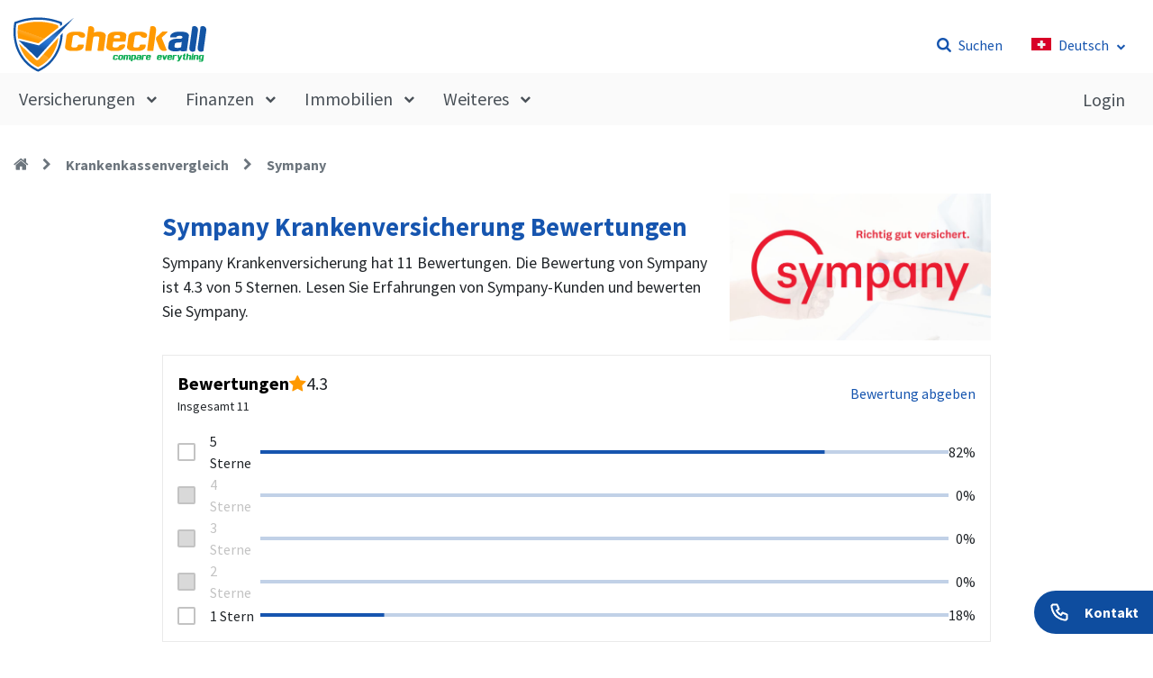

--- FILE ---
content_type: text/html; charset=utf-8
request_url: https://www.checkall.ch/de/krankenkassenvergleich/sympany
body_size: 32264
content:
<!DOCTYPE html><html lang="de-CH" dir="ltr"><head>

  <meta charset="utf-8">
  <meta http-equiv="X-UA-Compatible" content="IE=edge">
  <meta name="viewport" content="width=device-width, initial-scale = 1.0, maximum-scale=3.0">
  <meta name="author" content="Checkall">
  <meta name="robots" content="index, follow">
  <title>Sympany Krankenversicherung Bewertungen | Kunden-Erfahrungen</title>
  <base href="/de/">

  <link rel="apple-touch-icon" sizes="152x152" href="assets/favicon/apple-touch-icon.png">
  <link rel="icon" type="image/png" sizes="16x16" href="assets/favicon/favicon-16x16.png">
  <link rel="icon" type="image/png" sizes="32x32" href="assets/favicon/favicon-32x32.png">
  <link rel="icon" type="image/png" sizes="48x48" href="assets/favicon/favicon-48x48.png">
  <link rel="icon" type="image/png" sizes="96x96" href="assets/favicon/favicon-96x96.png">
  <link rel="icon" type="image/png" sizes="144x144" href="assets/favicon/favicon-144x144.png">
  <link rel="manifest" href="assets/favicon/site.webmanifest">
  <link rel="mask-icon" href="assets/favicon/safari-pinned-tab.svg" color="#1655af">
  <link rel="shortcut icon" href="assets/favicon/favicon.ico">
  <meta name="msapplication-TileColor" content="#da532c">
  <meta name="msapplication-config" content="assets/favicon/browserconfig.xml">
  <meta name="theme-color" content="#ffffff">
  <!-- GOOGLE FONT -->
  <link rel="preconnect" href="https://fonts.googleapis.com">
  <link rel="preconnect" href="https://fonts.gstatic.com" crossorigin="">
  <style type="text/css">@font-face{font-family:'Source Sans Pro';font-style:normal;font-weight:400;font-display:swap;src:url(https://fonts.gstatic.com/s/sourcesanspro/v22/6xK3dSBYKcSV-LCoeQqfX1RYOo3qNa7lujVj9_mf.woff2) format('woff2');unicode-range:U+0460-052F, U+1C80-1C8A, U+20B4, U+2DE0-2DFF, U+A640-A69F, U+FE2E-FE2F;}@font-face{font-family:'Source Sans Pro';font-style:normal;font-weight:400;font-display:swap;src:url(https://fonts.gstatic.com/s/sourcesanspro/v22/6xK3dSBYKcSV-LCoeQqfX1RYOo3qPK7lujVj9_mf.woff2) format('woff2');unicode-range:U+0301, U+0400-045F, U+0490-0491, U+04B0-04B1, U+2116;}@font-face{font-family:'Source Sans Pro';font-style:normal;font-weight:400;font-display:swap;src:url(https://fonts.gstatic.com/s/sourcesanspro/v22/6xK3dSBYKcSV-LCoeQqfX1RYOo3qNK7lujVj9_mf.woff2) format('woff2');unicode-range:U+1F00-1FFF;}@font-face{font-family:'Source Sans Pro';font-style:normal;font-weight:400;font-display:swap;src:url(https://fonts.gstatic.com/s/sourcesanspro/v22/6xK3dSBYKcSV-LCoeQqfX1RYOo3qO67lujVj9_mf.woff2) format('woff2');unicode-range:U+0370-0377, U+037A-037F, U+0384-038A, U+038C, U+038E-03A1, U+03A3-03FF;}@font-face{font-family:'Source Sans Pro';font-style:normal;font-weight:400;font-display:swap;src:url(https://fonts.gstatic.com/s/sourcesanspro/v22/6xK3dSBYKcSV-LCoeQqfX1RYOo3qN67lujVj9_mf.woff2) format('woff2');unicode-range:U+0102-0103, U+0110-0111, U+0128-0129, U+0168-0169, U+01A0-01A1, U+01AF-01B0, U+0300-0301, U+0303-0304, U+0308-0309, U+0323, U+0329, U+1EA0-1EF9, U+20AB;}@font-face{font-family:'Source Sans Pro';font-style:normal;font-weight:400;font-display:swap;src:url(https://fonts.gstatic.com/s/sourcesanspro/v22/6xK3dSBYKcSV-LCoeQqfX1RYOo3qNq7lujVj9_mf.woff2) format('woff2');unicode-range:U+0100-02BA, U+02BD-02C5, U+02C7-02CC, U+02CE-02D7, U+02DD-02FF, U+0304, U+0308, U+0329, U+1D00-1DBF, U+1E00-1E9F, U+1EF2-1EFF, U+2020, U+20A0-20AB, U+20AD-20C0, U+2113, U+2C60-2C7F, U+A720-A7FF;}@font-face{font-family:'Source Sans Pro';font-style:normal;font-weight:400;font-display:swap;src:url(https://fonts.gstatic.com/s/sourcesanspro/v22/6xK3dSBYKcSV-LCoeQqfX1RYOo3qOK7lujVj9w.woff2) format('woff2');unicode-range:U+0000-00FF, U+0131, U+0152-0153, U+02BB-02BC, U+02C6, U+02DA, U+02DC, U+0304, U+0308, U+0329, U+2000-206F, U+20AC, U+2122, U+2191, U+2193, U+2212, U+2215, U+FEFF, U+FFFD;}@font-face{font-family:'Source Sans Pro';font-style:normal;font-weight:700;font-display:swap;src:url(https://fonts.gstatic.com/s/sourcesanspro/v22/6xKydSBYKcSV-LCoeQqfX1RYOo3ig4vwmhdu3cOWxy40.woff2) format('woff2');unicode-range:U+0460-052F, U+1C80-1C8A, U+20B4, U+2DE0-2DFF, U+A640-A69F, U+FE2E-FE2F;}@font-face{font-family:'Source Sans Pro';font-style:normal;font-weight:700;font-display:swap;src:url(https://fonts.gstatic.com/s/sourcesanspro/v22/6xKydSBYKcSV-LCoeQqfX1RYOo3ig4vwkxdu3cOWxy40.woff2) format('woff2');unicode-range:U+0301, U+0400-045F, U+0490-0491, U+04B0-04B1, U+2116;}@font-face{font-family:'Source Sans Pro';font-style:normal;font-weight:700;font-display:swap;src:url(https://fonts.gstatic.com/s/sourcesanspro/v22/6xKydSBYKcSV-LCoeQqfX1RYOo3ig4vwmxdu3cOWxy40.woff2) format('woff2');unicode-range:U+1F00-1FFF;}@font-face{font-family:'Source Sans Pro';font-style:normal;font-weight:700;font-display:swap;src:url(https://fonts.gstatic.com/s/sourcesanspro/v22/6xKydSBYKcSV-LCoeQqfX1RYOo3ig4vwlBdu3cOWxy40.woff2) format('woff2');unicode-range:U+0370-0377, U+037A-037F, U+0384-038A, U+038C, U+038E-03A1, U+03A3-03FF;}@font-face{font-family:'Source Sans Pro';font-style:normal;font-weight:700;font-display:swap;src:url(https://fonts.gstatic.com/s/sourcesanspro/v22/6xKydSBYKcSV-LCoeQqfX1RYOo3ig4vwmBdu3cOWxy40.woff2) format('woff2');unicode-range:U+0102-0103, U+0110-0111, U+0128-0129, U+0168-0169, U+01A0-01A1, U+01AF-01B0, U+0300-0301, U+0303-0304, U+0308-0309, U+0323, U+0329, U+1EA0-1EF9, U+20AB;}@font-face{font-family:'Source Sans Pro';font-style:normal;font-weight:700;font-display:swap;src:url(https://fonts.gstatic.com/s/sourcesanspro/v22/6xKydSBYKcSV-LCoeQqfX1RYOo3ig4vwmRdu3cOWxy40.woff2) format('woff2');unicode-range:U+0100-02BA, U+02BD-02C5, U+02C7-02CC, U+02CE-02D7, U+02DD-02FF, U+0304, U+0308, U+0329, U+1D00-1DBF, U+1E00-1E9F, U+1EF2-1EFF, U+2020, U+20A0-20AB, U+20AD-20C0, U+2113, U+2C60-2C7F, U+A720-A7FF;}@font-face{font-family:'Source Sans Pro';font-style:normal;font-weight:700;font-display:swap;src:url(https://fonts.gstatic.com/s/sourcesanspro/v22/6xKydSBYKcSV-LCoeQqfX1RYOo3ig4vwlxdu3cOWxw.woff2) format('woff2');unicode-range:U+0000-00FF, U+0131, U+0152-0153, U+02BB-02BC, U+02C6, U+02DA, U+02DC, U+0304, U+0308, U+0329, U+2000-206F, U+20AC, U+2122, U+2191, U+2193, U+2212, U+2215, U+FEFF, U+FFFD;}</style>

  <meta name="google-site-verification" content="2ZYNy7TKlcKMowUW3OBO0PCIf_baOlrWNIpzud9jG_8">
  <meta name="facebook-domain-verification" content="z0inhg8d50i5gz8s0jd5n6qxyme3l9">
  <meta name="msvalidate.01" content="43BCF7FF8FEC3DFEAA3999CF7F7A27FF">


  <!-- Google tag (gtag.js) -->
  <script async="" src="https://www.googletagmanager.com/gtag/js?id=GTM-PHRFZ74"></script>
  <script>
    window.dataLayer = window.dataLayer || [];
    function gtag(){dataLayer.push(arguments);}
    gtag('js', new Date());

    gtag('config', 'GTM-PHRFZ74', { send_page_view: false });
  </script>

<style>*,:before,:after{box-sizing:border-box;border-width:0;border-style:solid;border-color:#eaeaea}:before,:after{--tw-content:""}html{line-height:1.5;-webkit-text-size-adjust:100%;tab-size:4;font-family:Source Sans Pro,sans-serif;font-feature-settings:normal;font-variation-settings:normal;-webkit-tap-highlight-color:transparent}body{margin:0;line-height:inherit}body{font-size:1rem;--tw-text-opacity:1;color:rgb(33 37 41 / var(--tw-text-opacity));overflow-x:hidden}*,*:before,*:after{box-sizing:border-box}*,:before,:after{--tw-border-spacing-x:0;--tw-border-spacing-y:0;--tw-translate-x:0;--tw-translate-y:0;--tw-rotate:0;--tw-skew-x:0;--tw-skew-y:0;--tw-scale-x:1;--tw-scale-y:1;--tw-pan-x: ;--tw-pan-y: ;--tw-pinch-zoom: ;--tw-scroll-snap-strictness:proximity;--tw-gradient-from-position: ;--tw-gradient-via-position: ;--tw-gradient-to-position: ;--tw-ordinal: ;--tw-slashed-zero: ;--tw-numeric-figure: ;--tw-numeric-spacing: ;--tw-numeric-fraction: ;--tw-ring-inset: ;--tw-ring-offset-width:0px;--tw-ring-offset-color:#fff;--tw-ring-color:rgb(59 130 246 / .5);--tw-ring-offset-shadow:0 0 #0000;--tw-ring-shadow:0 0 #0000;--tw-shadow:0 0 #0000;--tw-shadow-colored:0 0 #0000;--tw-blur: ;--tw-brightness: ;--tw-contrast: ;--tw-grayscale: ;--tw-hue-rotate: ;--tw-invert: ;--tw-saturate: ;--tw-sepia: ;--tw-drop-shadow: ;--tw-backdrop-blur: ;--tw-backdrop-brightness: ;--tw-backdrop-contrast: ;--tw-backdrop-grayscale: ;--tw-backdrop-hue-rotate: ;--tw-backdrop-invert: ;--tw-backdrop-opacity: ;--tw-backdrop-saturate: ;--tw-backdrop-sepia: ;--tw-contain-size: ;--tw-contain-layout: ;--tw-contain-paint: ;--tw-contain-style: }</style><style>*,:before,:after{box-sizing:border-box;border-width:0;border-style:solid;border-color:#eaeaea}:before,:after{--tw-content:""}html{line-height:1.5;-webkit-text-size-adjust:100%;tab-size:4;font-family:Source Sans Pro,sans-serif;font-feature-settings:normal;font-variation-settings:normal;-webkit-tap-highlight-color:transparent}body{margin:0;line-height:inherit}h1,h2{font-size:inherit;font-weight:inherit}a{color:inherit;text-decoration:inherit}b{font-weight:bolder}small{font-size:80%}button,input{font-family:inherit;font-feature-settings:inherit;font-variation-settings:inherit;font-size:100%;font-weight:inherit;line-height:inherit;letter-spacing:inherit;color:inherit;margin:0;padding:0}button{text-transform:none}button{-webkit-appearance:button;background-color:transparent;background-image:none}h1,h2,p{margin:0}ul{list-style:none;margin:0;padding:0}input::placeholder{opacity:1;color:#c3c3c3}button{cursor:pointer}img,svg{display:block;vertical-align:middle}img{max-width:100%;height:auto}body{font-size:1rem;--tw-text-opacity:1;color:rgb(33 37 41 / var(--tw-text-opacity));overflow-x:hidden}h1,h2{margin-bottom:.5rem;font-weight:700;line-height:1.25;--tw-text-opacity:1;color:rgb(22 85 175 / var(--tw-text-opacity))}h1{font-size:1.8rem}h1+p{font-size:1.125rem!important}h2{font-size:1.6rem}@media (max-width: 767px){h1{font-size:1.625rem}h2{font-size:1.375rem}}p{margin-bottom:1rem;font-size:1rem}small{font-size:.875rem}b{font-weight:700}a{--tw-text-opacity:1;color:rgb(22 85 175 / var(--tw-text-opacity));text-decoration-line:none;transition:all .3s ease}img,svg{margin-left:auto;margin-right:auto;vertical-align:middle}label{display:inline-block}*,*:before,*:after{box-sizing:border-box}button{transform:none;border-radius:.25rem;border-width:0px;background-color:transparent;--tw-text-opacity:1;color:rgb(148 148 148 / var(--tw-text-opacity))}*,:before,:after{--tw-border-spacing-x:0;--tw-border-spacing-y:0;--tw-translate-x:0;--tw-translate-y:0;--tw-rotate:0;--tw-skew-x:0;--tw-skew-y:0;--tw-scale-x:1;--tw-scale-y:1;--tw-pan-x: ;--tw-pan-y: ;--tw-pinch-zoom: ;--tw-scroll-snap-strictness:proximity;--tw-gradient-from-position: ;--tw-gradient-via-position: ;--tw-gradient-to-position: ;--tw-ordinal: ;--tw-slashed-zero: ;--tw-numeric-figure: ;--tw-numeric-spacing: ;--tw-numeric-fraction: ;--tw-ring-inset: ;--tw-ring-offset-width:0px;--tw-ring-offset-color:#fff;--tw-ring-color:rgb(59 130 246 / .5);--tw-ring-offset-shadow:0 0 #0000;--tw-ring-shadow:0 0 #0000;--tw-shadow:0 0 #0000;--tw-shadow-colored:0 0 #0000;--tw-blur: ;--tw-brightness: ;--tw-contrast: ;--tw-grayscale: ;--tw-hue-rotate: ;--tw-invert: ;--tw-saturate: ;--tw-sepia: ;--tw-drop-shadow: ;--tw-backdrop-blur: ;--tw-backdrop-brightness: ;--tw-backdrop-contrast: ;--tw-backdrop-grayscale: ;--tw-backdrop-hue-rotate: ;--tw-backdrop-invert: ;--tw-backdrop-opacity: ;--tw-backdrop-saturate: ;--tw-backdrop-sepia: ;--tw-contain-size: ;--tw-contain-layout: ;--tw-contain-paint: ;--tw-contain-style: }ul{list-style-type:disc;padding-left:2rem}ul{margin-top:0;margin-bottom:1rem}ul ul{margin-bottom:0}input,button{margin:0;font-family:inherit;font-size:inherit;line-height:inherit}button,[type=button]{-webkit-appearance:button}.invisible{visibility:hidden!important}.relative{position:relative!important}.z-50{z-index:50!important}.mx-2{margin-left:.5rem!important;margin-right:.5rem!important}.mx-auto{margin-left:auto!important;margin-right:auto!important}.my-3{margin-top:.75rem!important;margin-bottom:.75rem!important}.my-4{margin-top:1rem!important;margin-bottom:1rem!important}.mb-0{margin-bottom:0!important}.mb-4{margin-bottom:1rem!important}.mb-8{margin-bottom:2rem!important}.ml-0{margin-left:0!important}.ml-auto{margin-left:auto!important}.mr-2{margin-right:.5rem!important}.mr-3{margin-right:.75rem!important}.mr-4{margin-right:1rem!important}.mt-2{margin-top:.5rem!important}.mt-3{margin-top:.75rem!important}.mt-4{margin-top:1rem!important}.mt-8{margin-top:2rem!important}.block{display:block!important}.flex{display:flex!important}.inline-flex{display:inline-flex!important}.hidden{display:none!important}.h-\[58px\]{height:58px!important}.h-full{height:100%!important}.w-1\/2{width:50%!important}.w-\[30px\]{width:30px!important}.w-\[92px\]{width:92px!important}.w-full{width:100%!important}.max-w-\[290px\]{max-width:290px!important}.max-w-\[920px\]{max-width:920px!important}.flex-1{flex:1 1 0%!important}.flex-none{flex:none!important}.list-none{list-style-type:none!important}.flex-col{flex-direction:column!important}.flex-col-reverse{flex-direction:column-reverse!important}.flex-nowrap{flex-wrap:nowrap!important}.content-start{align-content:flex-start!important}.items-center{align-items:center!important}.justify-end{justify-content:flex-end!important}.justify-between{justify-content:space-between!important}.gap-1{gap:.25rem!important}.gap-4{gap:1rem!important}.overflow-hidden{overflow:hidden!important}.overflow-ellipsis{text-overflow:ellipsis!important}.rounded-none{border-radius:0!important}.rounded-xxl{border-radius:2rem!important}.border{border-width:1px!important}.border-t{border-top-width:1px!important}.object-contain{object-fit:contain!important}.p-4{padding:1rem!important}.pl-0{padding-left:0!important}.text-right{text-align:right!important}.text-2xl{font-size:1.4rem!important}.text-base{font-size:1rem!important}.text-lg{font-size:1.25rem!important}.text-xl{font-size:1.5rem!important}.font-bold{font-weight:700!important}.text-black{--tw-text-opacity:1 !important;color:rgb(0 0 0 / var(--tw-text-opacity))!important}.text-primary{--tw-text-opacity:1 !important;color:rgb(22 85 175 / var(--tw-text-opacity))!important}.text-secondary{--tw-text-opacity:1 !important;color:rgb(255 153 0 / var(--tw-text-opacity))!important}.hover\:text-primary-dark:hover{--tw-text-opacity:1 !important;color:rgb(13 76 158 / var(--tw-text-opacity))!important}@media (min-width: 640px){.sm\:w-1\/2{width:50%!important}}@media (min-width: 768px){.md\:w-1\/2{width:50%!important}.md\:w-1\/3{width:33.333333%!important}.md\:w-4\/12{width:33.333333%!important}.md\:w-8\/12{width:66.666667%!important}}@media (min-width: 1024px){.lg\:mb-4{margin-bottom:1rem!important}.lg\:mt-8{margin-top:2rem!important}.lg\:block{display:block!important}.lg\:hidden{display:none!important}.lg\:w-1\/2{width:50%!important}.lg\:min-w-\[920px\]{min-width:920px!important}.lg\:max-w-\[920px\]{max-width:920px!important}.lg\:flex-row{flex-direction:row!important}.lg\:items-center{align-items:center!important}.lg\:justify-between{justify-content:space-between!important}.lg\:px-\[15px\]{padding-left:15px!important;padding-right:15px!important}.lg\:text-lg{font-size:1.25rem!important}}@media (min-width: 1280px){.xl\:w-1\/3{width:33.333333%!important}.xl\:w-2\/3{width:66.666667%!important}}@media (max-width: 1279px){.down-xl\:mx-auto{margin-left:auto!important;margin-right:auto!important}.down-xl\:flex-col{flex-direction:column!important}}@media (max-width: 1023px){.down-lg\:order-2{order:2!important}.down-lg\:order-3{order:3!important}.down-lg\:ml-2{margin-left:.5rem!important}.down-lg\:mt-4{margin-top:1rem!important}.down-lg\:mt-6{margin-top:1.5rem!important}.down-lg\:hidden{display:none!important}.down-lg\:flex-col{flex-direction:column!important}.down-lg\:text-center{text-align:center!important}}@media (max-width: 767px){.down-md\:mx-2{margin-left:.5rem!important;margin-right:.5rem!important}.down-md\:mx-auto{margin-left:auto!important;margin-right:auto!important}.down-md\:max-w-\[calc\(100\%_-_1rem\)\]{max-width:calc(100% - 1rem)!important}}@font-face{font-family:icons;src:url(icons.ee10742f20bfda73.ttf?jmg0mv) format("truetype"),url(icons.70c3e1f177a180f3.woff?jmg0mv) format("woff"),url(icons.2b3f8112b7b036cd.svg?jmg0mv#icons) format("svg");font-weight:400;font-style:normal;font-display:block}[class^=icon-],[class*=" icon-"]{font-family:icons!important;font-style:normal;font-weight:400;font-variant:normal;text-transform:none;line-height:1;-webkit-font-smoothing:antialiased;-moz-osx-font-smoothing:grayscale}.icon-home:before{content:"\e90c"}.icon-plus:before{content:"\e90d"}.icon-times:before{content:"\e910"}.icon-bars:before{content:"\e91a"}.icon-search:before{content:"\e91c"}.icon-youtube:before{content:"\e921"}.icon-instagram:before{content:"\e922"}.icon-facebook-f:before{content:"\e924"}.icon-chevron-right:before{content:"\e935"}.icon-chevron-down:before{content:"\e937"}.icon-times-1:before{content:"\e944"}.icon-star:before{content:"\e972"}.mat-button,.mat-icon-button{font-family:Roboto,Helvetica Neue,sans-serif;font-size:14px;font-weight:500}.mat-checkbox{font-family:Roboto,Helvetica Neue,sans-serif}.mat-checkbox-layout .mat-checkbox-label{line-height:24px}.mat-ripple{overflow:hidden;position:relative}.mat-ripple:not(:empty){transform:translateZ(0)}.mat-ripple-element{position:absolute;border-radius:50%;pointer-events:none;transition:opacity,transform 0ms cubic-bezier(0,0,.2,1);transform:scale3d(0,0,0)}.cdk-visually-hidden{border:0;clip:rect(0 0 0 0);height:1px;margin:-1px;overflow:hidden;padding:0;position:absolute;width:1px;white-space:nowrap;outline:0;-webkit-appearance:none;-moz-appearance:none;left:0}.mat-focus-indicator{position:relative}.mat-focus-indicator:before{inset:0;position:absolute;box-sizing:border-box;pointer-events:none;display:var(--mat-focus-indicator-display, none);border:var(--mat-focus-indicator-border-width, 3px) var(--mat-focus-indicator-border-style, solid) var(--mat-focus-indicator-border-color, transparent);border-radius:var(--mat-focus-indicator-border-radius, 4px)}.mat-focus-indicator:focus:before{content:""}.mat-ripple-element{background-color:#0000001a}.mat-button,.mat-icon-button{color:inherit;background:transparent}.mat-button-focus-overlay{background:black}.mat-button,.mat-icon-button{font-family:Source Sans Pro;font-size:18px;font-weight:400}.mat-checkbox-frame{border-color:#0000008a}.mat-checkbox-checkmark{fill:#fafafa}.mat-checkbox-checkmark-path{stroke:#fafafa!important}.mat-checkbox-mixedmark{background-color:#fafafa}.mat-checkbox-disabled:not(.mat-checkbox-checked) .mat-checkbox-frame{border-color:#b0b0b0}.mat-checkbox-disabled .mat-checkbox-label{color:#00000061}.mat-checkbox .mat-ripple-element{background-color:#000}.mat-checkbox:active:not(.mat-checkbox-disabled).mat-accent .mat-ripple-element{background:#09ab51}.mat-checkbox{font-family:Source Sans Pro}.mat-checkbox-layout .mat-checkbox-label{line-height:24px}.mat-divider{border-top-color:#0000001f}.mat-progress-bar-background{fill:#c1d1e7}.mat-progress-bar-buffer{background-color:#c1d1e7}.mat-progress-bar-fill:after{background-color:#1655af}@font-face{font-family:icons;src:url(icons.ee10742f20bfda73.ttf?jmg0mv) format("truetype"),url(icons.70c3e1f177a180f3.woff?jmg0mv) format("woff"),url(icons.2b3f8112b7b036cd.svg?jmg0mv#icons) format("svg");font-weight:400;font-style:normal;font-display:block}[class^=icon-],[class*=" icon-"]{font-family:icons!important;font-style:normal;font-weight:400;font-variant:normal;text-transform:none;line-height:1;-webkit-font-smoothing:antialiased;-moz-osx-font-smoothing:grayscale}.icon-home:before{content:"\e90c"}.icon-plus:before{content:"\e90d"}.icon-times:before{content:"\e910"}.icon-bars:before{content:"\e91a"}.icon-search:before{content:"\e91c"}.icon-youtube:before{content:"\e921"}.icon-instagram:before{content:"\e922"}.icon-facebook-f:before{content:"\e924"}.icon-chevron-right:before{content:"\e935"}.icon-chevron-down:before{content:"\e937"}.icon-times-1:before{content:"\e944"}.icon-star:before{content:"\e972"}.mat-checkbox .mat-checkbox-inner-container{height:1.25rem;width:1.25rem}.mat-checkbox .mat-checkbox-inner-container .mat-checkbox-frame{--tw-border-opacity:1;border-color:rgb(195 195 195 / var(--tw-border-opacity))}.mat-checkbox .mat-checkbox-inner-container .mat-checkbox-background,.mat-checkbox .mat-checkbox-inner-container .mat-checkbox-frame{border-radius:.125rem}.mat-checkbox .mat-checkbox-label{margin-left:.5rem;white-space:normal;--tw-text-opacity:1;color:rgb(33 37 41 / var(--tw-text-opacity))}.mat-checkbox .mat-checkbox-layout{white-space:pre-wrap}.row{--bs-gutter-x:1.5rem;--bs-gutter-y:0;display:flex;flex-wrap:wrap;margin-top:calc(-1 * var(--bs-gutter-y));margin-right:calc(-.5 * var(--bs-gutter-x));margin-left:calc(-.5 * var(--bs-gutter-x))}.row>*{box-sizing:border-box;flex-shrink:0;width:100%;max-width:100%;padding-right:calc(var(--bs-gutter-x) * .5);padding-left:calc(var(--bs-gutter-x) * .5);margin-top:var(--bs-gutter-y)}@media (max-width: 1023px){.full-content{padding-bottom:2.75rem}}.wrapper{width:1330px;margin:0 auto;max-width:100%;padding:0 15px}.wrapper h1{color:#1655af}.wrapper .wrapper{padding:0}input[type=checkbox],input[type=radio]{width:1px!important;height:35px!important;z-index:-1000;overflow:hidden;position:absolute;clip:rect(0 0 0 0);margin-left:7px}@media screen and (max-width: 1280px){.wrapper{width:100%;padding:0 15px}}.full-content{width:100vw;left:50%;margin-left:50%;transform:translate(-50%)}input::-webkit-outer-spin-button,input::-webkit-inner-spin-button{-webkit-appearance:none;margin:0;display:none}.stretched-link:after{content:"";position:absolute;inset:0;z-index:1}</style><link rel="stylesheet" href="styles.css" media="print" onload="this.media='all'"><noscript><link rel="stylesheet" href="styles.css"></noscript><style ng-transition="serverApp">.mat-snack-bar-container.success{background-color:#09ab51;color:#fff}  .mat-snack-bar-container.danger{background-color:#f44336;color:#fff}  .mat-snack-bar-container.warning{background-color:#ffc107;color:#fff}  .mat-snack-bar-container.info{background-color:#2196f3;color:#fff}  .mat-snack-bar-container .mat-button{color:#fff!important}</style><style ng-transition="serverApp">.header[_ngcontent-sc149]{width:100%;display:block;position:relative;padding-top:18px;z-index:99}.header__wrapper[_ngcontent-sc149]{display:flex;justify-content:space-between;align-items:center;width:100%;max-width:1330px}.header__wrapper--left[_ngcontent-sc149]{display:grid;align-items:center;grid-template-columns:224px auto}@media (max-width: 990px){.header__wrapper--left[_ngcontent-sc149]{grid-template-columns:auto auto auto}}.header__wrapper--logo[_ngcontent-sc149]{display:block;margin-right:32px;height:63px;border-radius:0}.header__menu--button[_ngcontent-sc149]{--tw-text-opacity: 1;color:rgb(22 85 175 / var(--tw-text-opacity));display:flex;align-items:center;white-space:nowrap;padding:4px 0 6px 30px;border:0;position:relative}.header__menu--button[_ngcontent-sc149]   span[_ngcontent-sc149]{margin-right:11px}.header__menu--button[_ngcontent-sc149] > i[_ngcontent-sc149]{font-size:8px;margin-top:4px}.header__menu--button[_ngcontent-sc149]:before{content:"";width:1px;height:18px;position:absolute;left:0;background:#D9D9D9}.header__menu--button[_ngcontent-sc149]:hover   .subMenu[_ngcontent-sc149]{display:block}@media (max-width: 1023px){.header[_ngcontent-sc149]{z-index:9999999;overflow:hidden;margin:0 -15px;padding:0 15px;width:100vw}.header[_ngcontent-sc149]   .header__wrapper[_ngcontent-sc149]{padding:1rem 0 0;background-color:#fff}  .noscroll .header{height:calc(100vh + 100px);overflow-y:auto}}.subMenu[_ngcontent-sc149]{left:50%;top:36px;min-width:250px;position:absolute;display:none;z-index:1000;background:#fff;box-shadow:0 3px 20px #1655af1f;border:1px solid;border-radius:10px;transform:translate(-50%);--tw-border-opacity: 1;border-color:rgb(22 85 175 / var(--tw-border-opacity))}.subMenu[_ngcontent-sc149]   ul[_ngcontent-sc149]{position:relative;border-radius:10px;margin-bottom:0}.subMenu[_ngcontent-sc149]   ul[_ngcontent-sc149]   li[_ngcontent-sc149]{width:100%}.subMenu[_ngcontent-sc149]   ul[_ngcontent-sc149]   li[_ngcontent-sc149]:not(:last-of-type){border-bottom:1px solid #eeeeee}.subMenu[_ngcontent-sc149]   ul[_ngcontent-sc149]   li[_ngcontent-sc149]   a[_ngcontent-sc149], .subMenu[_ngcontent-sc149]   ul[_ngcontent-sc149]   li[_ngcontent-sc149]   button[_ngcontent-sc149]{padding:11px 15px;font-size:18px;color:#414141;display:flex;align-items:center;width:100%;transition:font-weight .3s}.subMenu[_ngcontent-sc149]   ul[_ngcontent-sc149]   li[_ngcontent-sc149]   a[_ngcontent-sc149]:hover, .subMenu[_ngcontent-sc149]   ul[_ngcontent-sc149]   li[_ngcontent-sc149]   button[_ngcontent-sc149]:hover{--tw-text-opacity: 1;color:rgb(22 85 175 / var(--tw-text-opacity))}.subMenu[_ngcontent-sc149]   ul[_ngcontent-sc149]   li[_ngcontent-sc149]   a[_ngcontent-sc149]   span[_ngcontent-sc149], .subMenu[_ngcontent-sc149]   ul[_ngcontent-sc149]   li[_ngcontent-sc149]   button[_ngcontent-sc149]   span[_ngcontent-sc149]{margin:0 10px}.subMenu[_ngcontent-sc149]   ul[_ngcontent-sc149]   li[_ngcontent-sc149]   a[_ngcontent-sc149]   i[_ngcontent-sc149], .subMenu[_ngcontent-sc149]   ul[_ngcontent-sc149]   li[_ngcontent-sc149]   button[_ngcontent-sc149]   i[_ngcontent-sc149]{--tw-text-opacity: 1;color:rgb(22 85 175 / var(--tw-text-opacity));font-size:14px}@media (min-width: 1024px){.subMenu[_ngcontent-sc149]   ul[_ngcontent-sc149]:before{content:"";top:-6px;left:48%;z-index:3;position:absolute;width:10px;height:10px;background:white;transform:rotate(45deg);border-left:1px solid;border-top:1px solid;--tw-border-opacity: 1;border-color:rgb(22 85 175 / var(--tw-border-opacity))}}</style><style ng-transition="serverApp">.custom__wrapper[_ngcontent-sc151]{display:inline-block;width:100%;max-width:100vw;overflow:hidden}.footer__logo[_ngcontent-sc151]{margin-right:4px;border-radius:0}.footer__menu[_ngcontent-sc151]{display:grid;width:100%;grid-template-areas:"column1" "column2" "column3" "column4" "column5"}@media (min-width: 640px){.footer__menu[_ngcontent-sc151]{grid-template-columns:50% 50%;grid-template-areas:"column1 column2" "column3 column4" "column5 column5"}}@media (min-width: 1024px){.footer__menu[_ngcontent-sc151]{grid-template-columns:25% 25% 25% 25%;grid-template-areas:"column1 column1 column2 column3"}}.footer__menu__column-1[_ngcontent-sc151]{grid-area:column1}.footer__menu__column-2[_ngcontent-sc151]{grid-area:column2}.footer__menu__column-3[_ngcontent-sc151]{grid-area:column3}.footer__menu--item-title[_ngcontent-sc151]{display:block;width:max-content;align-items:center;font-weight:700;--tw-text-opacity: 1;color:rgb(65 65 65 / var(--tw-text-opacity));list-style-type:none;font-size:18px}.footer__menu--item[_ngcontent-sc151]   ul[_ngcontent-sc151]   li[_ngcontent-sc151]{display:flex;height:48px;align-items:center}.footer__menu--item[_ngcontent-sc151]   ul[_ngcontent-sc151]   li[_ngcontent-sc151]   a[_ngcontent-sc151]{display:flex;align-items:center;--tw-text-opacity: 1;color:rgb(65 65 65 / var(--tw-text-opacity))}.footer__menu--item[_ngcontent-sc151]   ul[_ngcontent-sc151]   li[_ngcontent-sc151]   a[_ngcontent-sc151]:hover{--tw-text-opacity: 1;color:rgb(22 85 175 / var(--tw-text-opacity))}.footer__menu--item[_ngcontent-sc151]   img[_ngcontent-sc151]{margin:0}.footer--title[_ngcontent-sc151]{margin-bottom:1.75rem;display:block;width:max-content;font-size:1rem;font-weight:700;--tw-text-opacity: 1;color:rgb(108 117 125 / var(--tw-text-opacity))}@media (max-width: 767px){.footer--title[_ngcontent-sc151]{--tw-text-opacity: 1;color:rgb(22 85 175 / var(--tw-text-opacity))}}.footer__top[_ngcontent-sc151]{display:flex;flex-wrap:wrap;align-items:flex-start}.footer__bottom[_ngcontent-sc151]{display:flex;flex-wrap:wrap;align-items:flex-start;justify-content:space-between}@media (max-width: 1023px){.footer__bottom[_ngcontent-sc151]{margin-top:1.5rem;flex-direction:column}}.footer__bottom[_ngcontent-sc151]{border-top:1px solid #F5F5F5;padding-top:30px;margin-top:20px}.footer__copyright[_ngcontent-sc151]{display:flex;font-size:1rem;--tw-text-opacity: 1;color:rgb(22 85 175 / var(--tw-text-opacity))}@media (max-width: 767px){.footer__copyright[_ngcontent-sc151]{margin-bottom:1.5rem}}.footer__social-media[_ngcontent-sc151]   ul[_ngcontent-sc151]{display:inline-grid;grid-template-columns:1fr 1fr 1fr;gap:10px;font-size:16px;margin:.5rem 0 0}.footer__social-media[_ngcontent-sc151]   ul[_ngcontent-sc151]   a[_ngcontent-sc151]{display:grid;place-content:center;width:40px;height:40px;border:2px solid #1655af;color:#1655af!important;border-radius:100%}.footer__social-media[_ngcontent-sc151]   ul[_ngcontent-sc151]   a[_ngcontent-sc151]:hover{--tw-bg-opacity: 1;background-color:rgb(22 85 175 / var(--tw-bg-opacity));color:#fff!important}.footer__social-media[_ngcontent-sc151]   ul[_ngcontent-sc151]   a[_ngcontent-sc151]   span[_ngcontent-sc151]{position:absolute;height:1px;width:1px;overflow:hidden}footer[_ngcontent-sc151]{box-shadow:0 0 0 100vmax #fafafa;clip-path:inset(0 -100vmax);width:100%;--tw-bg-opacity: 1;background-color:rgb(250 250 250 / var(--tw-bg-opacity));font-size:1rem;line-height:1.5rem;--tw-text-opacity: 1;color:rgb(148 148 148 / var(--tw-text-opacity))}footer[_ngcontent-sc151]   .wrapper[_ngcontent-sc151]{padding:36px 15px 32px}.fixed-container[_ngcontent-sc151]{right:50px;bottom:75px;position:fixed;z-index:999;display:flex;flex-direction:column;align-items:center;transform:translateZ(10px)}@media (max-width: 1023px){.fixed-container[_ngcontent-sc151]{right:20px;bottom:20px}}</style><style ng-transition="serverApp">.mat-button .mat-button-focus-overlay,.mat-icon-button .mat-button-focus-overlay{opacity:0}.mat-button:hover:not(.mat-button-disabled) .mat-button-focus-overlay,.mat-stroked-button:hover:not(.mat-button-disabled) .mat-button-focus-overlay{opacity:.04}@media(hover: none){.mat-button:hover:not(.mat-button-disabled) .mat-button-focus-overlay,.mat-stroked-button:hover:not(.mat-button-disabled) .mat-button-focus-overlay{opacity:0}}.mat-button,.mat-icon-button,.mat-stroked-button,.mat-flat-button{box-sizing:border-box;position:relative;-webkit-user-select:none;user-select:none;cursor:pointer;outline:none;border:none;-webkit-tap-highlight-color:rgba(0,0,0,0);display:inline-block;white-space:nowrap;text-decoration:none;vertical-align:baseline;text-align:center;margin:0;min-width:64px;line-height:36px;padding:0 16px;border-radius:4px;overflow:visible}.mat-button::-moz-focus-inner,.mat-icon-button::-moz-focus-inner,.mat-stroked-button::-moz-focus-inner,.mat-flat-button::-moz-focus-inner{border:0}.mat-button.mat-button-disabled,.mat-icon-button.mat-button-disabled,.mat-stroked-button.mat-button-disabled,.mat-flat-button.mat-button-disabled{cursor:default}.mat-button.cdk-keyboard-focused .mat-button-focus-overlay,.mat-button.cdk-program-focused .mat-button-focus-overlay,.mat-icon-button.cdk-keyboard-focused .mat-button-focus-overlay,.mat-icon-button.cdk-program-focused .mat-button-focus-overlay,.mat-stroked-button.cdk-keyboard-focused .mat-button-focus-overlay,.mat-stroked-button.cdk-program-focused .mat-button-focus-overlay,.mat-flat-button.cdk-keyboard-focused .mat-button-focus-overlay,.mat-flat-button.cdk-program-focused .mat-button-focus-overlay{opacity:.12}.mat-button::-moz-focus-inner,.mat-icon-button::-moz-focus-inner,.mat-stroked-button::-moz-focus-inner,.mat-flat-button::-moz-focus-inner{border:0}.mat-raised-button{box-sizing:border-box;position:relative;-webkit-user-select:none;user-select:none;cursor:pointer;outline:none;border:none;-webkit-tap-highlight-color:rgba(0,0,0,0);display:inline-block;white-space:nowrap;text-decoration:none;vertical-align:baseline;text-align:center;margin:0;min-width:64px;line-height:36px;padding:0 16px;border-radius:4px;overflow:visible;transform:translate3d(0, 0, 0);transition:background 400ms cubic-bezier(0.25, 0.8, 0.25, 1),box-shadow 280ms cubic-bezier(0.4, 0, 0.2, 1)}.mat-raised-button::-moz-focus-inner{border:0}.mat-raised-button.mat-button-disabled{cursor:default}.mat-raised-button.cdk-keyboard-focused .mat-button-focus-overlay,.mat-raised-button.cdk-program-focused .mat-button-focus-overlay{opacity:.12}.mat-raised-button::-moz-focus-inner{border:0}.mat-raised-button._mat-animation-noopable{transition:none !important;animation:none !important}.mat-stroked-button{border:1px solid currentColor;padding:0 15px;line-height:34px}.mat-stroked-button .mat-button-ripple.mat-ripple,.mat-stroked-button .mat-button-focus-overlay{top:-1px;left:-1px;right:-1px;bottom:-1px}.mat-fab{box-sizing:border-box;position:relative;-webkit-user-select:none;user-select:none;cursor:pointer;outline:none;border:none;-webkit-tap-highlight-color:rgba(0,0,0,0);display:inline-block;white-space:nowrap;text-decoration:none;vertical-align:baseline;text-align:center;margin:0;min-width:64px;line-height:36px;padding:0 16px;border-radius:4px;overflow:visible;transform:translate3d(0, 0, 0);transition:background 400ms cubic-bezier(0.25, 0.8, 0.25, 1),box-shadow 280ms cubic-bezier(0.4, 0, 0.2, 1);min-width:0;border-radius:50%;width:56px;height:56px;padding:0;flex-shrink:0}.mat-fab::-moz-focus-inner{border:0}.mat-fab.mat-button-disabled{cursor:default}.mat-fab.cdk-keyboard-focused .mat-button-focus-overlay,.mat-fab.cdk-program-focused .mat-button-focus-overlay{opacity:.12}.mat-fab::-moz-focus-inner{border:0}.mat-fab._mat-animation-noopable{transition:none !important;animation:none !important}.mat-fab .mat-button-wrapper{padding:16px 0;display:inline-block;line-height:24px}.mat-mini-fab{box-sizing:border-box;position:relative;-webkit-user-select:none;user-select:none;cursor:pointer;outline:none;border:none;-webkit-tap-highlight-color:rgba(0,0,0,0);display:inline-block;white-space:nowrap;text-decoration:none;vertical-align:baseline;text-align:center;margin:0;min-width:64px;line-height:36px;padding:0 16px;border-radius:4px;overflow:visible;transform:translate3d(0, 0, 0);transition:background 400ms cubic-bezier(0.25, 0.8, 0.25, 1),box-shadow 280ms cubic-bezier(0.4, 0, 0.2, 1);min-width:0;border-radius:50%;width:40px;height:40px;padding:0;flex-shrink:0}.mat-mini-fab::-moz-focus-inner{border:0}.mat-mini-fab.mat-button-disabled{cursor:default}.mat-mini-fab.cdk-keyboard-focused .mat-button-focus-overlay,.mat-mini-fab.cdk-program-focused .mat-button-focus-overlay{opacity:.12}.mat-mini-fab::-moz-focus-inner{border:0}.mat-mini-fab._mat-animation-noopable{transition:none !important;animation:none !important}.mat-mini-fab .mat-button-wrapper{padding:8px 0;display:inline-block;line-height:24px}.mat-icon-button{padding:0;min-width:0;width:40px;height:40px;flex-shrink:0;line-height:40px;border-radius:50%}.mat-icon-button i,.mat-icon-button .mat-icon{line-height:24px}.mat-button-ripple.mat-ripple,.mat-button-focus-overlay{top:0;left:0;right:0;bottom:0;position:absolute;pointer-events:none;border-radius:inherit}.mat-button-ripple.mat-ripple:not(:empty){transform:translateZ(0)}.mat-button-focus-overlay{opacity:0;transition:opacity 200ms cubic-bezier(0.35, 0, 0.25, 1),background-color 200ms cubic-bezier(0.35, 0, 0.25, 1)}._mat-animation-noopable .mat-button-focus-overlay{transition:none}.mat-button-ripple-round{border-radius:50%;z-index:1}.mat-button .mat-button-wrapper>*,.mat-flat-button .mat-button-wrapper>*,.mat-stroked-button .mat-button-wrapper>*,.mat-raised-button .mat-button-wrapper>*,.mat-icon-button .mat-button-wrapper>*,.mat-fab .mat-button-wrapper>*,.mat-mini-fab .mat-button-wrapper>*{vertical-align:middle}.mat-form-field:not(.mat-form-field-appearance-legacy) .mat-form-field-prefix .mat-icon-button,.mat-form-field:not(.mat-form-field-appearance-legacy) .mat-form-field-suffix .mat-icon-button{display:inline-flex;justify-content:center;align-items:center;font-size:inherit;width:2.5em;height:2.5em}.mat-flat-button::before,.mat-raised-button::before,.mat-fab::before,.mat-mini-fab::before{margin:calc(calc(var(--mat-focus-indicator-border-width, 3px) + 2px) * -1)}.mat-stroked-button::before{margin:calc(calc(var(--mat-focus-indicator-border-width, 3px) + 3px) * -1)}.cdk-high-contrast-active .mat-button,.cdk-high-contrast-active .mat-flat-button,.cdk-high-contrast-active .mat-raised-button,.cdk-high-contrast-active .mat-icon-button,.cdk-high-contrast-active .mat-fab,.cdk-high-contrast-active .mat-mini-fab{outline:solid 1px}</style><style ng-transition="serverApp">.search-button .mat-button-wrapper{display:flex;align-items:center}.lang-button[_ngcontent-sc148]{margin:0;width:100%;border-radius:0;text-align:left;padding:0 2rem 0 .75rem}.lang-button[_ngcontent-sc148]:not(:disabled){color:#000}.lang-button[_ngcontent-sc148]:hover{background-color:#d9d9d9}  .header__wrapper .mat-button .mat-button-wrapper>*{vertical-align:unset!important}.header__wrapper--right[_ngcontent-sc148]{display:flex;width:100%;align-items:center;justify-content:flex-end}@media (max-width: 1023px){.header__wrapper--right.active[_ngcontent-sc148]{position:absolute;top:0;left:0;width:100%;--tw-bg-opacity: 1;background-color:rgb(255 255 255 / var(--tw-bg-opacity));height:82px;z-index:1}.header__wrapper--right.active[_ngcontent-sc148]   input[_ngcontent-sc148]{width:55rem!important}}.header__wrapper--right[_ngcontent-sc148]   .search[_ngcontent-sc148]{display:flex;max-width:100%;align-items:center;border-width:1px;border-style:solid;--tw-border-opacity: 1;border-color:rgb(217 217 217 / var(--tw-border-opacity));padding:.625rem;z-index:2;border-radius:100px;height:38px}.header__wrapper--right[_ngcontent-sc148]   .search[_ngcontent-sc148]   input[_ngcontent-sc148]{height:28px;border:0;outline:none;padding:0 10px;text-decoration:none;width:30rem;max-width:100%}.header__wrapper--right[_ngcontent-sc148]   .search[_ngcontent-sc148]   .search-icon[_ngcontent-sc148]{font-size:14px;cursor:pointer}.header__wrapper--right[_ngcontent-sc148]   .search[_ngcontent-sc148]   .search-reset[_ngcontent-sc148]{font-size:12px;cursor:pointer}.header__wrapper--right[_ngcontent-sc148]   button[_ngcontent-sc148]{color:#1655af;font-size:1rem}.header__wrapper--right[_ngcontent-sc148]   button[_ngcontent-sc148]   .down-icon[_ngcontent-sc148]{font-size:10px}.language-icon[_ngcontent-sc148]{width:22px;height:14px;background-repeat:no-repeat;display:inline-block}.language-icon.de[_ngcontent-sc148]{background-image:url(de.49f6c51124001153.svg)}.language-icon.en[_ngcontent-sc148]{background-image:url(en.4a78e45e91e81d03.png)}.language-icon.fr[_ngcontent-sc148]{background-image:url(fr.dc5b23f36d3275dd.png)}.language-icon.it[_ngcontent-sc148]{background-image:url(it.39b01e1c88d45a9b.png)}.header[_ngcontent-sc148]{position:relative;display:block;width:100%;padding-top:1.25rem}.header__menu--button[_ngcontent-sc148]{position:relative;display:flex;align-items:center;white-space:nowrap;border-style:none;--tw-text-opacity: 1;color:rgb(22 85 175 / var(--tw-text-opacity));padding:4px 0 6px 30px}.header__menu--button[_ngcontent-sc148]   span[_ngcontent-sc148]{margin-right:11px}.header__menu--button[_ngcontent-sc148] > i[_ngcontent-sc148]{font-size:8px;margin-top:4px}.header__menu--button[_ngcontent-sc148]:before{position:absolute;left:0;--tw-bg-opacity: 1;background-color:rgb(217 217 217 / var(--tw-bg-opacity));content:"";width:1px;height:18px}.header__menu--button[_ngcontent-sc148]:hover   .subMenu[_ngcontent-sc148]{display:block}@media (max-width: 1024px){.header__menu--button[_ngcontent-sc148]:focus-within   .collapse[_ngcontent-sc148], .header__menu--button[_ngcontent-sc148]:focus-within   .collapsing[_ngcontent-sc148]{display:block}.header__wrapper--logo[_ngcontent-sc148]{width:120px}.header[_ngcontent-sc148]{padding-top:20px}}@media (min-width: 1024px){.header__menu--button[_ngcontent-sc148]:not(:hover)   .collapse[_ngcontent-sc148], .header__menu--button[_ngcontent-sc148]:not(:hover)   .collapsing[_ngcontent-sc148], .header__menu--button[_ngcontent-sc148]:not(:focus)   .collapse[_ngcontent-sc148], .header__menu--button[_ngcontent-sc148]:not(:focus)   .collapsing[_ngcontent-sc148]{display:none}.header__menu--button[_ngcontent-sc148]:hover   .collapse[_ngcontent-sc148], .header__menu--button[_ngcontent-sc148]:hover   .collapsing[_ngcontent-sc148]{display:block}}.search-overlay[_ngcontent-sc148]{position:absolute;top:0;display:none;width:110vw;height:100vh;left:-10vw;z-index:1}</style><style ng-transition="serverApp">.menu-wrapper[_ngcontent-sc140]{position:fixed;top:0;left:0;width:100vw;height:100vh}.nav__light[_ngcontent-sc140]{z-index:50;--tw-bg-opacity: 1;background-color:rgb(250 250 250 / var(--tw-bg-opacity))}.nav__menu[_ngcontent-sc140]{margin-bottom:0;display:flex;height:100%;justify-content:center;z-index:999;margin-left:.4rem}.nav__menu[_ngcontent-sc140]   li[_ngcontent-sc140]{z-index:10;display:flex}.nav__menu[_ngcontent-sc140]   li[_ngcontent-sc140]:hover   .nav__menu--button[_ngcontent-sc140]:not(.active){--tw-bg-opacity: 1;background-color:rgb(234 234 234 / var(--tw-bg-opacity))}@media (min-width: 1024px){.nav__menu[_ngcontent-sc140]   li[_ngcontent-sc140]:first-child   .nav__menu--button[_ngcontent-sc140]{margin-left:-1rem}}.nav__menu--button[_ngcontent-sc140]{color:#495057;padding:.5rem 1rem;border-radius:0}.nav__menu--button[_ngcontent-sc140]   span[_ngcontent-sc140]{font-size:1.25rem;white-space:nowrap;padding:.475rem .75rem .475rem 0}.nav__menu--button[_ngcontent-sc140] > i[_ngcontent-sc140]{font-size:12px}.nav__menu--button.active[_ngcontent-sc140]{--tw-bg-opacity: 1;background-color:rgb(217 217 217 / var(--tw-bg-opacity))}.mega-menu[_ngcontent-sc140]{visibility:hidden;position:absolute;left:0;z-index:102;border-top-width:2px;border-bottom-width:2px;--tw-border-opacity: 1;border-color:rgb(195 195 195 / var(--tw-border-opacity));--tw-bg-opacity: 1;background-color:rgb(250 250 250 / var(--tw-bg-opacity));padding:1rem;padding-bottom:0;opacity:0}@media (min-width: 1024px){.mega-menu[_ngcontent-sc140]{top:58px;width:100vw}}.mega-menu.show[_ngcontent-sc140]{visibility:visible;opacity:1}.mega-menu[_ngcontent-sc140]   .wrapper[_ngcontent-sc140]{display:flex}.mega-menu[_ngcontent-sc140]   ul[_ngcontent-sc140]{list-style-type:none;padding-left:0}.mega-menu[_ngcontent-sc140]   .sub-menu[_ngcontent-sc140], .mega-menu[_ngcontent-sc140]   .sub-menu-list[_ngcontent-sc140]{position:relative;min-width:304px}@media (min-width: 1024px){.mega-menu[_ngcontent-sc140]   .sub-menu[_ngcontent-sc140], .mega-menu[_ngcontent-sc140]   .sub-menu-list[_ngcontent-sc140]{transition-duration:.3s}}.mega-menu[_ngcontent-sc140]   .sub-menu[_ngcontent-sc140]   li[_ngcontent-sc140], .mega-menu[_ngcontent-sc140]   .sub-menu-list[_ngcontent-sc140]   li[_ngcontent-sc140]{position:relative;width:100%}.mega-menu[_ngcontent-sc140]   .sub-menu[_ngcontent-sc140]   li[_ngcontent-sc140]   a[_ngcontent-sc140], .mega-menu[_ngcontent-sc140]   .sub-menu[_ngcontent-sc140]   li[_ngcontent-sc140]   button[_ngcontent-sc140], .mega-menu[_ngcontent-sc140]   .sub-menu-list[_ngcontent-sc140]   li[_ngcontent-sc140]   a[_ngcontent-sc140], .mega-menu[_ngcontent-sc140]   .sub-menu-list[_ngcontent-sc140]   li[_ngcontent-sc140]   button[_ngcontent-sc140]{display:flex;width:100%;align-items:center;padding:.625rem;font-size:1.125rem;--tw-text-opacity: 1;color:rgb(65 65 65 / var(--tw-text-opacity))}.mega-menu[_ngcontent-sc140]   .sub-menu[_ngcontent-sc140]   li[_ngcontent-sc140]   a[_ngcontent-sc140]:hover, .mega-menu[_ngcontent-sc140]   .sub-menu[_ngcontent-sc140]   li[_ngcontent-sc140]   button[_ngcontent-sc140]:hover, .mega-menu[_ngcontent-sc140]   .sub-menu-list[_ngcontent-sc140]   li[_ngcontent-sc140]   a[_ngcontent-sc140]:hover, .mega-menu[_ngcontent-sc140]   .sub-menu-list[_ngcontent-sc140]   li[_ngcontent-sc140]   button[_ngcontent-sc140]:hover{--tw-text-opacity: 1;color:rgb(22 85 175 / var(--tw-text-opacity))}.mega-menu[_ngcontent-sc140]   .sub-menu[_ngcontent-sc140]   li[_ngcontent-sc140]   a[_ngcontent-sc140]   span[_ngcontent-sc140], .mega-menu[_ngcontent-sc140]   .sub-menu[_ngcontent-sc140]   li[_ngcontent-sc140]   button[_ngcontent-sc140]   span[_ngcontent-sc140], .mega-menu[_ngcontent-sc140]   .sub-menu-list[_ngcontent-sc140]   li[_ngcontent-sc140]   a[_ngcontent-sc140]   span[_ngcontent-sc140], .mega-menu[_ngcontent-sc140]   .sub-menu-list[_ngcontent-sc140]   li[_ngcontent-sc140]   button[_ngcontent-sc140]   span[_ngcontent-sc140]{margin:0 10px}.mega-menu[_ngcontent-sc140]   .sub-menu[_ngcontent-sc140]   li[_ngcontent-sc140]   a[_ngcontent-sc140]   i[_ngcontent-sc140], .mega-menu[_ngcontent-sc140]   .sub-menu[_ngcontent-sc140]   li[_ngcontent-sc140]   button[_ngcontent-sc140]   i[_ngcontent-sc140], .mega-menu[_ngcontent-sc140]   .sub-menu-list[_ngcontent-sc140]   li[_ngcontent-sc140]   a[_ngcontent-sc140]   i[_ngcontent-sc140], .mega-menu[_ngcontent-sc140]   .sub-menu-list[_ngcontent-sc140]   li[_ngcontent-sc140]   button[_ngcontent-sc140]   i[_ngcontent-sc140]{--tw-text-opacity: 1;color:rgb(22 85 175 / var(--tw-text-opacity));font-size:14px;display:flex;align-items:center}.mega-menu[_ngcontent-sc140]   .sub-menu[_ngcontent-sc140]   li[_ngcontent-sc140]   a[_ngcontent-sc140]   img[_ngcontent-sc140], .mega-menu[_ngcontent-sc140]   .sub-menu[_ngcontent-sc140]   li[_ngcontent-sc140]   button[_ngcontent-sc140]   img[_ngcontent-sc140], .mega-menu[_ngcontent-sc140]   .sub-menu-list[_ngcontent-sc140]   li[_ngcontent-sc140]   a[_ngcontent-sc140]   img[_ngcontent-sc140], .mega-menu[_ngcontent-sc140]   .sub-menu-list[_ngcontent-sc140]   li[_ngcontent-sc140]   button[_ngcontent-sc140]   img[_ngcontent-sc140]{border-radius:0}.mega-menu[_ngcontent-sc140]   .sub-menu[_ngcontent-sc140]   li[_ngcontent-sc140]   a[_ngcontent-sc140]:disabled, .mega-menu[_ngcontent-sc140]   .sub-menu[_ngcontent-sc140]   li[_ngcontent-sc140]   button[_ngcontent-sc140]:disabled, .mega-menu[_ngcontent-sc140]   .sub-menu-list[_ngcontent-sc140]   li[_ngcontent-sc140]   a[_ngcontent-sc140]:disabled, .mega-menu[_ngcontent-sc140]   .sub-menu-list[_ngcontent-sc140]   li[_ngcontent-sc140]   button[_ngcontent-sc140]:disabled{color:#414141!important;opacity:.65}.mega-menu[_ngcontent-sc140]   .sub-menu.multi-column[_ngcontent-sc140]{display:grid;grid-template-columns:repeat(auto-fit,minmax(0em,max-content));grid-auto-flow:column;list-style:none;padding:0;gap:5px}.mega-menu[_ngcontent-sc140]   .sub-menu[_ngcontent-sc140] > li[_ngcontent-sc140]{border-right-width:2px;--tw-border-opacity: 1;border-color:rgb(22 85 175 / var(--tw-border-opacity));transition:.1s border-right-width}.mega-menu[_ngcontent-sc140]   .sub-menu[_ngcontent-sc140] > li.active[_ngcontent-sc140]{border-right-width:8px}.mega-menu[_ngcontent-sc140]   .sub-menu[_ngcontent-sc140] > li.active[_ngcontent-sc140]   button[_ngcontent-sc140]{--tw-text-opacity: 1;color:rgb(22 85 175 / var(--tw-text-opacity))}.mega-menu[_ngcontent-sc140]   .sub-menu[_ngcontent-sc140] > li[_ngcontent-sc140]:not(:last-of-type)   button[_ngcontent-sc140]{border-bottom:1px solid #eeeeee}.mega-menu[_ngcontent-sc140]   .sub-menu-detail[_ngcontent-sc140]{display:flex;align-items:flex-start}.mega-menu[_ngcontent-sc140]   .sub-menu-detail[_ngcontent-sc140]   .sub-menu-list[_ngcontent-sc140]{display:none;padding-left:1rem;padding-right:1rem}.mega-menu[_ngcontent-sc140]   .sub-menu-detail[_ngcontent-sc140]   .sub-menu-list.show[_ngcontent-sc140]{display:flex}.mega-menu[_ngcontent-sc140]   .sub-menu-detail[_ngcontent-sc140]   .sub-menu-list[_ngcontent-sc140]   .sub-menu-title[_ngcontent-sc140]{margin-left:.75rem;font-weight:700}.mega-menu[_ngcontent-sc140]   .sub-menu-detail[_ngcontent-sc140]   .sub-menu-list[_ngcontent-sc140]   li[_ngcontent-sc140]{border-width:0px}.mega-menu[_ngcontent-sc140]   .sub-menu-detail[_ngcontent-sc140]   .recommendations-container[_ngcontent-sc140]{display:none}.mega-menu[_ngcontent-sc140]   .sub-menu-detail[_ngcontent-sc140]   .recommendations-container.show[_ngcontent-sc140]{display:flex}.mega-menu[_ngcontent-sc140]   .sub-menu-detail[_ngcontent-sc140]   .recommendations-container[_ngcontent-sc140]   .recommendation[_ngcontent-sc140]{position:relative;border-radius:.625rem;--tw-bg-opacity: 1;background-color:rgb(255 255 255 / var(--tw-bg-opacity));padding:1rem}.mega-menu[_ngcontent-sc140]   .sub-menu-detail[_ngcontent-sc140]   .recommendations-container[_ngcontent-sc140]   .recommendation[_ngcontent-sc140]   .recommendation-image[_ngcontent-sc140]{height:auto;width:100%;overflow:hidden;border-radius:.625rem}.mega-menu[_ngcontent-sc140]   .sub-menu-detail[_ngcontent-sc140]   .recommendations-container[_ngcontent-sc140]   .recommendation[_ngcontent-sc140]   img[_ngcontent-sc140]{transition-property:transform;transition-timing-function:cubic-bezier(.4,0,.2,1);transition-duration:.3s;transform:scale(1)}.mega-menu[_ngcontent-sc140]   .sub-menu-detail[_ngcontent-sc140]   .recommendations-container[_ngcontent-sc140]   .recommendation[_ngcontent-sc140]   a[_ngcontent-sc140]{--tw-text-opacity: 1;color:rgb(65 65 65 / var(--tw-text-opacity))}.mega-menu[_ngcontent-sc140]   .sub-menu-detail[_ngcontent-sc140]   .recommendations-container[_ngcontent-sc140]   .recommendation[_ngcontent-sc140]:hover   img[_ngcontent-sc140]{transform:scale(1.1)}.mega-menu[_ngcontent-sc140]   .sub-menu-detail[_ngcontent-sc140]   .recommendations-container[_ngcontent-sc140]   .recommendation[_ngcontent-sc140]:hover   a[_ngcontent-sc140]{--tw-text-opacity: 1;color:rgb(22 85 175 / var(--tw-text-opacity))}.mega-menu[_ngcontent-sc140]   .custom-button[_ngcontent-sc140]{display:none}.mega-menu[_ngcontent-sc140]   .custom-button.show[_ngcontent-sc140]{display:block}.icon-times-1[_ngcontent-sc140]{display:none}.icon-times-1[_ngcontent-sc140]:hover{cursor:pointer}.language-icon[_ngcontent-sc140]{width:22px;height:14px;background-repeat:no-repeat;display:inline-block}.language-icon.de[_ngcontent-sc140]{background-image:url(de.49f6c51124001153.svg)}.language-icon.en[_ngcontent-sc140]{background-image:url(en.4a78e45e91e81d03.png)}.language-icon.fr[_ngcontent-sc140]{background-image:url(fr.dc5b23f36d3275dd.png)}.language-icon.it[_ngcontent-sc140]{background-image:url(it.39b01e1c88d45a9b.png)}</style><style ng-transition="serverApp">.nav__light[_ngcontent-sc141]{--tw-bg-opacity: 1;background-color:rgb(250 250 250 / var(--tw-bg-opacity));width:100%;height:100vh;top:5rem;background:white;left:100%;transition:.3s left;margin-left:0;transform:none;position:absolute;overflow:hidden}.nav__light.open[_ngcontent-sc141]{left:0;overflow-y:auto}.nav__light[_ngcontent-sc141]   #navbarMenu[_ngcontent-sc141]{display:flex;flex-direction:column;height:auto!important;padding:0}.nav__menu[_ngcontent-sc141]{margin-bottom:0;display:flex;height:100%;flex-direction:column;justify-content:center}.nav__menu[_ngcontent-sc141] > li[_ngcontent-sc141]{border-bottom-width:1px;--tw-border-opacity: 1;border-color:rgb(148 148 148 / var(--tw-border-opacity))}.nav__menu[_ngcontent-sc141]   li[_ngcontent-sc141]{z-index:10;display:flex;flex-direction:column}.nav__menu[_ngcontent-sc141]   li[_ngcontent-sc141]   .megaMenu[_ngcontent-sc141]{visibility:hidden;position:absolute;left:0;z-index:102;flex-direction:column;border-style:none;--tw-bg-opacity: 1;background-color:rgb(250 250 250 / var(--tw-bg-opacity));padding:0;opacity:0}.nav__menu[_ngcontent-sc141]   li[_ngcontent-sc141]   .megaMenu.show[_ngcontent-sc141]{visibility:visible;position:relative;opacity:1}.nav__menu[_ngcontent-sc141]   li[_ngcontent-sc141]   .megaMenu[_ngcontent-sc141]   .wrapper[_ngcontent-sc141]{display:flex}.nav__menu[_ngcontent-sc141]   li[_ngcontent-sc141]   .megaMenu[_ngcontent-sc141]   ul[_ngcontent-sc141]{padding-left:0}.nav__menu[_ngcontent-sc141]   li[_ngcontent-sc141]   .megaMenu[_ngcontent-sc141]   .secondSubMenu[_ngcontent-sc141]{max-height:0px;width:100%;overflow:hidden;--tw-bg-opacity: 1;background-color:rgb(255 255 255 / var(--tw-bg-opacity));transition:.3s max-height}.nav__menu[_ngcontent-sc141]   li[_ngcontent-sc141]   .megaMenu[_ngcontent-sc141]   .secondSubMenu.show[_ngcontent-sc141]{max-height:100vh}.nav__menu[_ngcontent-sc141]   li[_ngcontent-sc141]   .megaMenu[_ngcontent-sc141]   .secondSubMenu[_ngcontent-sc141]   ul[_ngcontent-sc141]{padding:0 1.5rem 1rem}.nav__menu--button[_ngcontent-sc141]{display:flex;align-items:center}.nav__menu--button.active[_ngcontent-sc141]{--tw-bg-opacity: 1;background-color:rgb(22 85 175 / var(--tw-bg-opacity));--tw-text-opacity: 1;color:rgb(255 255 255 / var(--tw-text-opacity))}.nav__menu--button[_ngcontent-sc141] > span[_ngcontent-sc141]{display:flex;align-items:center}.nav__menu[_ngcontent-sc141]   li[_ngcontent-sc141]   .megaMenu[_ngcontent-sc141]   .subMenu[_ngcontent-sc141]{position:relative;width:100%;min-width:266px}.nav__menu[_ngcontent-sc141]   li[_ngcontent-sc141]   .megaMenu[_ngcontent-sc141]   .subMenu[_ngcontent-sc141]   li[_ngcontent-sc141]{width:100%;position:relative}.nav__menu[_ngcontent-sc141]   li[_ngcontent-sc141]   .megaMenu[_ngcontent-sc141]   .subMenu[_ngcontent-sc141]   li[_ngcontent-sc141]   a[_ngcontent-sc141], .nav__menu[_ngcontent-sc141]   li[_ngcontent-sc141]   .megaMenu[_ngcontent-sc141]   .subMenu[_ngcontent-sc141]   li[_ngcontent-sc141]   button[_ngcontent-sc141]{padding:10px;font-size:16px;color:#414141;display:flex;align-items:center;width:100%;transition:font-weight .3s}.nav__menu[_ngcontent-sc141]   li[_ngcontent-sc141]   .megaMenu[_ngcontent-sc141]   .subMenu[_ngcontent-sc141]   li[_ngcontent-sc141]   a[_ngcontent-sc141]:hover, .nav__menu[_ngcontent-sc141]   li[_ngcontent-sc141]   .megaMenu[_ngcontent-sc141]   .subMenu[_ngcontent-sc141]   li[_ngcontent-sc141]   button[_ngcontent-sc141]:hover{--tw-text-opacity: 1;color:rgb(22 85 175 / var(--tw-text-opacity))}.nav__menu[_ngcontent-sc141]   li[_ngcontent-sc141]   .megaMenu[_ngcontent-sc141]   .subMenu[_ngcontent-sc141]   li[_ngcontent-sc141]   a[_ngcontent-sc141]   span[_ngcontent-sc141], .nav__menu[_ngcontent-sc141]   li[_ngcontent-sc141]   .megaMenu[_ngcontent-sc141]   .subMenu[_ngcontent-sc141]   li[_ngcontent-sc141]   button[_ngcontent-sc141]   span[_ngcontent-sc141]{margin:0 10px}.nav__menu[_ngcontent-sc141]   li[_ngcontent-sc141]   .megaMenu[_ngcontent-sc141]   .subMenu[_ngcontent-sc141]   li[_ngcontent-sc141]   a[_ngcontent-sc141]   i[_ngcontent-sc141], .nav__menu[_ngcontent-sc141]   li[_ngcontent-sc141]   .megaMenu[_ngcontent-sc141]   .subMenu[_ngcontent-sc141]   li[_ngcontent-sc141]   button[_ngcontent-sc141]   i[_ngcontent-sc141]{--tw-text-opacity: 1;color:rgb(22 85 175 / var(--tw-text-opacity));font-size:14px;display:flex;align-items:center}.nav__menu[_ngcontent-sc141]   li[_ngcontent-sc141]   .megaMenu[_ngcontent-sc141]   .subMenu[_ngcontent-sc141]   li[_ngcontent-sc141]   a[_ngcontent-sc141]   img[_ngcontent-sc141], .nav__menu[_ngcontent-sc141]   li[_ngcontent-sc141]   .megaMenu[_ngcontent-sc141]   .subMenu[_ngcontent-sc141]   li[_ngcontent-sc141]   button[_ngcontent-sc141]   img[_ngcontent-sc141]{border-radius:0}.nav__menu[_ngcontent-sc141]   li[_ngcontent-sc141]   .megaMenu[_ngcontent-sc141]   .subMenu[_ngcontent-sc141]   li[_ngcontent-sc141]   a[_ngcontent-sc141]:disabled, .nav__menu[_ngcontent-sc141]   li[_ngcontent-sc141]   .megaMenu[_ngcontent-sc141]   .subMenu[_ngcontent-sc141]   li[_ngcontent-sc141]   button[_ngcontent-sc141]:disabled{color:#414141!important;opacity:.65}.nav__menu[_ngcontent-sc141]   li[_ngcontent-sc141]   .megaMenu[_ngcontent-sc141]   .subMenu[_ngcontent-sc141]   li[_ngcontent-sc141]   a[_ngcontent-sc141]   .icon-minus[_ngcontent-sc141], .nav__menu[_ngcontent-sc141]   li[_ngcontent-sc141]   .megaMenu[_ngcontent-sc141]   .subMenu[_ngcontent-sc141]   li[_ngcontent-sc141]   a[_ngcontent-sc141]   .icon-plus[_ngcontent-sc141], .nav__menu[_ngcontent-sc141]   li[_ngcontent-sc141]   .megaMenu[_ngcontent-sc141]   .subMenu[_ngcontent-sc141]   li[_ngcontent-sc141]   button[_ngcontent-sc141]   .icon-minus[_ngcontent-sc141], .nav__menu[_ngcontent-sc141]   li[_ngcontent-sc141]   .megaMenu[_ngcontent-sc141]   .subMenu[_ngcontent-sc141]   li[_ngcontent-sc141]   button[_ngcontent-sc141]   .icon-plus[_ngcontent-sc141]{margin-left:auto;margin-right:10px;color:#414141;font-weight:700}.nav__menu[_ngcontent-sc141]   li[_ngcontent-sc141]   .megaMenu[_ngcontent-sc141]   .subMenu[_ngcontent-sc141]   li[_ngcontent-sc141]   a.show[_ngcontent-sc141]   .icon-chevron-down[_ngcontent-sc141], .nav__menu[_ngcontent-sc141]   li[_ngcontent-sc141]   .megaMenu[_ngcontent-sc141]   .subMenu[_ngcontent-sc141]   li[_ngcontent-sc141]   button.show[_ngcontent-sc141]   .icon-chevron-down[_ngcontent-sc141]{transform:rotate(-180deg)}.nav__menu[_ngcontent-sc141]   li[_ngcontent-sc141]   .megaMenu[_ngcontent-sc141]   .subMenu[_ngcontent-sc141]   .sub-menu-title[_ngcontent-sc141]{margin-left:2rem;font-weight:700}.nav__menu--button[_ngcontent-sc141]{color:#495057;padding:1rem;border-radius:0}.nav__menu--button[_ngcontent-sc141]   span[_ngcontent-sc141]{font-size:1.25rem;white-space:nowrap;padding:.475rem .75rem .475rem 0}.nav__menu--button[_ngcontent-sc141] > i[_ngcontent-sc141]{font-size:12px}.nav__menu[_ngcontent-sc141]   .icon-chevron-down[_ngcontent-sc141]{transition:all .3s ease;transform-origin:center}.nav__menu[_ngcontent-sc141]   .icon-chevron-down.active[_ngcontent-sc141]{transform:rotate(180deg)}.icon-times-1[_ngcontent-sc141]{right:0;display:block;margin-right:0;align-self:end;font-size:18px;padding:30px 20px 8px}.icon-times-1[_ngcontent-sc141]:hover{cursor:pointer}.language-icon[_ngcontent-sc141]{width:22px;height:14px;background-repeat:no-repeat;display:inline-block}.language-icon.de[_ngcontent-sc141]{background-image:url(de.49f6c51124001153.svg)}.language-icon.en[_ngcontent-sc141]{background-image:url(en.4a78e45e91e81d03.png)}.language-icon.fr[_ngcontent-sc141]{background-image:url(fr.dc5b23f36d3275dd.png)}.language-icon.it[_ngcontent-sc141]{background-image:url(it.39b01e1c88d45a9b.png)}.social-media[_ngcontent-sc141]{display:flex;width:max-content;margin-inline:auto;margin-top:auto;margin-bottom:7rem}.social-media[_ngcontent-sc141]   ul[_ngcontent-sc141]{display:grid;grid-template-columns:1fr 1fr 1fr;gap:10px;font-size:16px;margin:0;list-style-type:none;padding:0}.social-media[_ngcontent-sc141]   ul[_ngcontent-sc141]   a[_ngcontent-sc141]{width:50px;height:50px;display:grid;place-content:center;border-radius:50%;--tw-bg-opacity: 1;background-color:rgb(250 250 250 / var(--tw-bg-opacity));--tw-text-opacity: 1;color:rgb(22 85 175 / var(--tw-text-opacity))}.social-media[_ngcontent-sc141]   ul[_ngcontent-sc141]   a[_ngcontent-sc141]:hover{--tw-bg-opacity: 1;background-color:rgb(22 85 175 / var(--tw-bg-opacity));--tw-text-opacity: 1;color:rgb(255 255 255 / var(--tw-text-opacity))}</style><style ng-transition="serverApp">.mat-autocomplete-panel{min-width:112px;max-width:280px;overflow:auto;-webkit-overflow-scrolling:touch;visibility:hidden;max-width:none;max-height:256px;position:relative;width:100%;border-bottom-left-radius:4px;border-bottom-right-radius:4px}.mat-autocomplete-panel.mat-autocomplete-visible{visibility:visible}.mat-autocomplete-panel.mat-autocomplete-hidden{visibility:hidden}.mat-autocomplete-panel-above .mat-autocomplete-panel{border-radius:0;border-top-left-radius:4px;border-top-right-radius:4px}.mat-autocomplete-panel .mat-divider-horizontal{margin-top:-1px}.cdk-high-contrast-active .mat-autocomplete-panel{outline:solid 1px}mat-autocomplete{display:none}</style><style ng-transition="serverApp">mat-menu{display:none}.mat-menu-panel{min-width:112px;max-width:280px;overflow:auto;-webkit-overflow-scrolling:touch;max-height:calc(100vh - 48px);border-radius:4px;outline:0;min-height:64px;position:relative}.mat-menu-panel.ng-animating{pointer-events:none}.cdk-high-contrast-active .mat-menu-panel{outline:solid 1px}.mat-menu-content:not(:empty){padding-top:8px;padding-bottom:8px}.mat-menu-item{-webkit-user-select:none;user-select:none;cursor:pointer;outline:none;border:none;-webkit-tap-highlight-color:rgba(0,0,0,0);white-space:nowrap;overflow:hidden;text-overflow:ellipsis;display:block;line-height:48px;height:48px;padding:0 16px;text-align:left;text-decoration:none;max-width:100%;position:relative}.mat-menu-item::-moz-focus-inner{border:0}.mat-menu-item[disabled]{cursor:default}[dir=rtl] .mat-menu-item{text-align:right}.mat-menu-item .mat-icon{margin-right:16px;vertical-align:middle}.mat-menu-item .mat-icon svg{vertical-align:top}[dir=rtl] .mat-menu-item .mat-icon{margin-left:16px;margin-right:0}.mat-menu-item[disabled]::after{display:block;position:absolute;content:"";top:0;left:0;bottom:0;right:0}.cdk-high-contrast-active .mat-menu-item{margin-top:1px}.mat-menu-item-submenu-trigger{padding-right:32px}[dir=rtl] .mat-menu-item-submenu-trigger{padding-right:16px;padding-left:32px}.mat-menu-submenu-icon{position:absolute;top:50%;right:16px;transform:translateY(-50%);width:5px;height:10px;fill:currentColor}[dir=rtl] .mat-menu-submenu-icon{right:auto;left:16px;transform:translateY(-50%) scaleX(-1)}.cdk-high-contrast-active .mat-menu-submenu-icon{fill:CanvasText}button.mat-menu-item{width:100%}.mat-menu-item .mat-menu-ripple{top:0;left:0;right:0;bottom:0;position:absolute;pointer-events:none}</style><style ng-transition="serverApp">.user-panel[_ngcontent-sc139]{position:absolute;top:42px;right:0;left:auto;width:26rem;max-width:100vmax;padding:1rem 1rem 0;border:1px solid #0d4c9e;border-radius:10px;background-color:#fff;display:none}.user-panel.show[_ngcontent-sc139]{display:block}.account__auth[_ngcontent-sc139]{display:flex;align-items:center;height:100%}.account__auth[_ngcontent-sc139]   button[_ngcontent-sc139]{color:#495057;font-size:1.25rem}.subMenuContainer.show[_ngcontent-sc139]{position:fixed;top:-90px;left:0;width:100vw;height:100vh}@media (max-width: 1023px){.account__auth[_ngcontent-sc139]{justify-content:center}.account__auth[_ngcontent-sc139]:not(.login-menu){flex-direction:column}.user-panel[_ngcontent-sc139]{position:static;border-color:transparent}}</style><style ng-transition="serverApp">.mat-progress-spinner{display:block;position:relative;overflow:hidden}.mat-progress-spinner svg{position:absolute;transform:rotate(-90deg);top:0;left:0;transform-origin:center;overflow:visible}.mat-progress-spinner circle{fill:rgba(0,0,0,0);transition:stroke-dashoffset 225ms linear}.cdk-high-contrast-active .mat-progress-spinner circle{stroke:CanvasText}.mat-progress-spinner[mode=indeterminate] svg{animation:mat-progress-spinner-linear-rotate 2000ms linear infinite}.mat-progress-spinner[mode=indeterminate] circle{transition-property:stroke;animation-duration:4000ms;animation-timing-function:cubic-bezier(0.35, 0, 0.25, 1);animation-iteration-count:infinite}.mat-progress-spinner._mat-animation-noopable svg,.mat-progress-spinner._mat-animation-noopable circle{animation:none;transition:none}@keyframes mat-progress-spinner-linear-rotate{0%{transform:rotate(0deg)}100%{transform:rotate(360deg)}}@keyframes mat-progress-spinner-stroke-rotate-100{0%{stroke-dashoffset:268.606171575px;transform:rotate(0)}12.5%{stroke-dashoffset:56.5486677px;transform:rotate(0)}12.5001%{stroke-dashoffset:56.5486677px;transform:rotateX(180deg) rotate(72.5deg)}25%{stroke-dashoffset:268.606171575px;transform:rotateX(180deg) rotate(72.5deg)}25.0001%{stroke-dashoffset:268.606171575px;transform:rotate(270deg)}37.5%{stroke-dashoffset:56.5486677px;transform:rotate(270deg)}37.5001%{stroke-dashoffset:56.5486677px;transform:rotateX(180deg) rotate(161.5deg)}50%{stroke-dashoffset:268.606171575px;transform:rotateX(180deg) rotate(161.5deg)}50.0001%{stroke-dashoffset:268.606171575px;transform:rotate(180deg)}62.5%{stroke-dashoffset:56.5486677px;transform:rotate(180deg)}62.5001%{stroke-dashoffset:56.5486677px;transform:rotateX(180deg) rotate(251.5deg)}75%{stroke-dashoffset:268.606171575px;transform:rotateX(180deg) rotate(251.5deg)}75.0001%{stroke-dashoffset:268.606171575px;transform:rotate(90deg)}87.5%{stroke-dashoffset:56.5486677px;transform:rotate(90deg)}87.5001%{stroke-dashoffset:56.5486677px;transform:rotateX(180deg) rotate(341.5deg)}100%{stroke-dashoffset:268.606171575px;transform:rotateX(180deg) rotate(341.5deg)}}</style><style mat-spinner-animation="52">
 @keyframes mat-progress-spinner-stroke-rotate-52 {
    0%      { stroke-dashoffset: 125.34954687823274;  transform: rotate(0); }
    12.5%   { stroke-dashoffset: 26.389378290154266;    transform: rotate(0); }
    12.5001%  { stroke-dashoffset: 26.389378290154266;    transform: rotateX(180deg) rotate(72.5deg); }
    25%     { stroke-dashoffset: 125.34954687823274;  transform: rotateX(180deg) rotate(72.5deg); }

    25.0001%   { stroke-dashoffset: 125.34954687823274;  transform: rotate(270deg); }
    37.5%   { stroke-dashoffset: 26.389378290154266;    transform: rotate(270deg); }
    37.5001%  { stroke-dashoffset: 26.389378290154266;    transform: rotateX(180deg) rotate(161.5deg); }
    50%     { stroke-dashoffset: 125.34954687823274;  transform: rotateX(180deg) rotate(161.5deg); }

    50.0001%  { stroke-dashoffset: 125.34954687823274;  transform: rotate(180deg); }
    62.5%   { stroke-dashoffset: 26.389378290154266;    transform: rotate(180deg); }
    62.5001%  { stroke-dashoffset: 26.389378290154266;    transform: rotateX(180deg) rotate(251.5deg); }
    75%     { stroke-dashoffset: 125.34954687823274;  transform: rotateX(180deg) rotate(251.5deg); }

    75.0001%  { stroke-dashoffset: 125.34954687823274;  transform: rotate(90deg); }
    87.5%   { stroke-dashoffset: 26.389378290154266;    transform: rotate(90deg); }
    87.5001%  { stroke-dashoffset: 26.389378290154266;    transform: rotateX(180deg) rotate(341.5deg); }
    100%    { stroke-dashoffset: 125.34954687823274;  transform: rotateX(180deg) rotate(341.5deg); }
  }
</style><style ng-transition="serverApp">app-page a[class=ng-star-inserted],   app-page a[target=_blank],   app-tool a[class=ng-star-inserted],   app-tool a[target=_blank],   app-blog a[class=ng-star-inserted],   app-blog a[target=_blank],   app-review a[class=ng-star-inserted],   app-review a[target=_blank]{font-weight:700}  app-page li,   app-tool li,   app-blog li,   app-review li{margin-bottom:1rem}  app-page .three-cards .wrapper,   app-tool .three-cards .wrapper,   app-blog .three-cards .wrapper,   app-review .three-cards .wrapper{padding-left:15px;padding-right:15px}@media (min-width: 768px){  app-page .three-cards .wrapper,   app-tool .three-cards .wrapper,   app-blog .three-cards .wrapper,   app-review .three-cards .wrapper{padding-left:68px;padding-right:68px}}@media (max-width: 767px){  app-page .three-cards .wrapper img,   app-tool .three-cards .wrapper img,   app-blog .three-cards .wrapper img,   app-review .three-cards .wrapper img{width:100px;height:100px}  app-page .table-responsive,   app-tool .table-responsive,   app-blog .table-responsive,   app-review .table-responsive{overflow-x:auto}}  app-page .table-responsive table td:first-child,   app-page .table-responsive table th:first-child,   app-tool .table-responsive table td:first-child,   app-tool .table-responsive table th:first-child,   app-blog .table-responsive table td:first-child,   app-blog .table-responsive table th:first-child,   app-review .table-responsive table td:first-child,   app-review .table-responsive table th:first-child{border-left-width:1px;position:sticky;left:0;background-color:#fff}  .insurance-card__wrapper{margin-left:auto;margin-right:auto;margin-top:2.5rem;margin-bottom:2.5rem;display:flex;max-width:890px;flex-wrap:wrap;justify-content:center;gap:1rem}@media (min-width: 1024px){  .insurance-card__wrapper>*{flex:1;max-width:calc(25% - 12px)}  .insurance-card__wrapper>*:nth-child(1),   .insurance-card__wrapper>*:nth-child(2){flex:0 0 49%;max-width:none}}@media (max-width: 1023px){  .insurance-card__wrapper>*{width:31.5%}  .insurance-card__wrapper>* a{width:100%}}@media (max-width: 767px){  .insurance-card__wrapper>*{width:48%}  .insurance-card__wrapper>* a{width:100%}}@media (max-width: 639px){  .insurance-card__wrapper>*{width:100%}  .insurance-card__wrapper>* a{width:100%}}  .insurance-card__wrapper.fix-card{justify-content:flex-start}@media (min-width: 1024px){  .insurance-card__wrapper.fix-card>*{flex:1!important;max-width:calc(25% - 12px)!important;flex-direction:row}}@media (max-width: 1023px){  .insurance-card__wrapper.fix-card>*{flex:unset}}  .insurance-card__item{display:grid;height:auto;min-width:194px;flex:1 1 0%;align-items:flex-start;justify-content:center;padding:2rem 1.5rem;text-align:center;--tw-text-opacity: 1;color:rgb(22 85 175 / var(--tw-text-opacity));transition-duration:.3s;font-size:1.125rem}  .insurance-card__item:hover .insurance-card__item--icon{--tw-text-opacity: 1;color:rgb(255 153 0 / var(--tw-text-opacity))}  .insurance-card__item img{margin-bottom:1rem;border-radius:0}@media (max-width: 767px){  .down-md-order-last{order:9999}}.ads-container[_ngcontent-sc136]   .ads[_ngcontent-sc136]{position:sticky;width:300px;height:600px;background-color:#e4e7ed;top:10px}</style><meta property="og:type" content="website"><meta property="og:url" content="https://www.checkall.ch/de/krankenkassenvergleich/sympany"><meta property="og:locale" content="de_CH"><meta name="twitter:image" content="https://cdn.checkall.ch/blog-service/image/jpeg/2024/05/03/76f1818a-c2ec-41f7-805e-02caab5dcd30_sympany-bewertungen.jpg"><meta itemprop="image" content="https://cdn.checkall.ch/blog-service/image/jpeg/2024/05/03/76f1818a-c2ec-41f7-805e-02caab5dcd30_sympany-bewertungen.jpg"><meta property="og:image" content="https://cdn.checkall.ch/blog-service/image/jpeg/2024/05/03/76f1818a-c2ec-41f7-805e-02caab5dcd30_sympany-bewertungen.jpg"><meta name="twitter:description" content="Sympany Krankenversicherung hat {$comment.totalComments} Bewertungen. Lesen Sie Erfahrungen von Sympany-Kunden und bewerten Sie Sympany. Ihre Bewertung zählt."><meta property="og:description" content="Sympany Krankenversicherung hat {$comment.totalComments} Bewertungen. Lesen Sie Erfahrungen von Sympany-Kunden und bewerten Sie Sympany. Ihre Bewertung zählt."><meta name="description" content="Sympany Krankenversicherung hat 11 Bewertungen. Lesen Sie Erfahrungen von Sympany-Kunden und bewerten Sie Sympany. Ihre Bewertung zählt."><meta itemprop="description" content="Sympany Krankenversicherung hat {$comment.totalComments} Bewertungen. Lesen Sie Erfahrungen von Sympany-Kunden und bewerten Sie Sympany. Ihre Bewertung zählt."><meta name="twitter:title" content="Sympany Krankenversicherung Bewertungen | Kunden-Erfahrungen"><meta name="twitter:image:alt" content="Sympany Krankenversicherung Bewertungen | Kunden-Erfahrungen"><meta property="og:title" content="Sympany Krankenversicherung Bewertungen | Kunden-Erfahrungen"><meta name="title" content="Sympany Krankenversicherung Bewertungen | Kunden-Erfahrungen"><meta itemprop="name" content="Sympany Krankenversicherung Bewertungen | Kunden-Erfahrungen"><link rel="canonical" href="https://www.checkall.ch/de/krankenkassenvergleich/sympany"><meta property="og:locale" content="de_CH"><link rel="alternate" href="https://www.checkall.ch/de/krankenkassenvergleich/sympany" hreflang="de-ch"><link rel="alternate" href="https://www.checkall.ch/en/health-insurance-comparison/sympany" hreflang="en-ch"><link rel="alternate" href="https://www.checkall.ch/fr/caisse-maladie/sympany" hreflang="fr-ch"><link rel="alternate" href="https://www.checkall.ch/it/cassa-malati/sympany" hreflang="it-ch"><link rel="alternate" href="https://www.checkall.ch/de/krankenkassenvergleich/sympany" hreflang="x-default"><style ng-transition="serverApp">.breadcrumb[_ngcontent-sc98]{margin:0;display:flex;align-items:center;overflow-x:auto;background-image:none;padding-bottom:1.25rem;-ms-overflow-style:none;scrollbar-width:none}.breadcrumb[_ngcontent-sc98]::-webkit-scrollbar{display:none}.breadcrumb[_ngcontent-sc98]   li[_ngcontent-sc98]{white-space:nowrap;font-size:.875rem;--tw-text-opacity: 1;color:rgb(108 117 125 / var(--tw-text-opacity))}.breadcrumb[_ngcontent-sc98]   li[_ngcontent-sc98] + li[_ngcontent-sc98]{margin-left:1rem;display:flex}.breadcrumb[_ngcontent-sc98]   li[_ngcontent-sc98]   .icon-home1[_ngcontent-sc98]{font-size:28px}.breadcrumb[_ngcontent-sc98]   li[_ngcontent-sc98]   a[_ngcontent-sc98]{font-size:1rem;font-weight:700;--tw-text-opacity: 1;color:rgb(108 117 125 / var(--tw-text-opacity));text-decoration-line:none}.breadcrumb[_ngcontent-sc98]   li[_ngcontent-sc98]   a[_ngcontent-sc98]:hover, .breadcrumb[_ngcontent-sc98]   li[_ngcontent-sc98]   a[_ngcontent-sc98]:focus{--tw-text-opacity: 1;color:rgb(22 85 175 / var(--tw-text-opacity))}.breadcrumb[_ngcontent-sc98]   li[_ngcontent-sc98]   a[_ngcontent-sc98]   em[_ngcontent-sc98]{font-weight:400}.breadcrumb[_ngcontent-sc98]   li[_ngcontent-sc98]   .arrow-break[_ngcontent-sc98]{font-size:12px}@media (max-width: 1023px){.breadcrumb[_ngcontent-sc98]{padding-bottom:0}.breadcrumb[_ngcontent-sc98]   li[_ngcontent-sc98] + li[_ngcontent-sc98]{margin-left:7px;font-size:10px}.breadcrumb[_ngcontent-sc98]   li[_ngcontent-sc98]   a[_ngcontent-sc98]{font-size:14px;font-weight:700;padding:3px 5px}}</style><style ng-transition="serverApp">.content-head p{font-size:1.125rem;margin-bottom:0}</style><style ng-transition="serverApp">.blog-item[_ngcontent-sc100]{position:relative;display:flex;height:100%;width:100%;flex-direction:column;border-radius:.5rem;border-width:1px;border-style:solid;--tw-border-opacity: 1;border-color:rgb(234 234 234 / var(--tw-border-opacity));padding:1rem;margin-bottom:0!important}.blog-item[_ngcontent-sc100]   img[_ngcontent-sc100]{margin:-1rem -1rem 0;width:calc(100% + 2rem);max-width:calc(100% + 2rem);object-fit:cover;border-radius:.5rem .5rem 0 0}</style><style ng-transition="serverApp">-shadowcsshost-no-combinator img{max-width:100%;height:auto;border-radius:1rem;margin-left:auto;margin-right:auto}.content-start[_ngcontent-sc102]:not(.isSticky) ~ .initial-next-btn[_ngcontent-sc102]{display:none}.initial-next-btn[_ngcontent-sc102]{padding:.5rem!important;left:50%;transform:translate(-50%);border-width:2px;position:sticky;z-index:99999}.initial-next-btn[_ngcontent-sc102]:hover{color:#0d4c9e}@media (min-width: 500px){.initial-next-btn[_ngcontent-sc102]{padding:1rem!important}}</style><style ng-transition="serverApp">.rating[_ngcontent-sc252]{direction:rtl}.rating[_ngcontent-sc252]   label[_ngcontent-sc252]{cursor:pointer;--tw-text-opacity: 1;color:rgb(234 234 234 / var(--tw-text-opacity));transition:all .3s ease-in-out}.rating[_ngcontent-sc252]   label[_ngcontent-sc252]   i[_ngcontent-sc252]{font-size:1.5rem}.rating[_ngcontent-sc252]   label[_ngcontent-sc252]:hover, .rating[_ngcontent-sc252]   label[_ngcontent-sc252]:hover ~ label[_ngcontent-sc252], .rating[_ngcontent-sc252]   input[type=radio][_ngcontent-sc252]:checked ~ label[_ngcontent-sc252]{--tw-text-opacity: 1;color:rgb(255 153 0 / var(--tw-text-opacity))}.rating-filter[_ngcontent-sc252]     .mat-checkbox-label{margin-left:.5rem}.rating-filter[_ngcontent-sc252]     .mat-checkbox.mat-checkbox-disabled{cursor:not-allowed}.rating-filter[_ngcontent-sc252]     .mat-checkbox.mat-checkbox-disabled .mat-checkbox-frame{--tw-bg-opacity: 1;background-color:rgb(217 217 217 / var(--tw-bg-opacity))}.rating-filter[_ngcontent-sc252]     .mat-checkbox.mat-checkbox-disabled .mat-checkbox-label{--tw-text-opacity: 1;color:rgb(195 195 195 / var(--tw-text-opacity))}</style><style ng-transition="serverApp">@keyframes mat-checkbox-fade-in-background{0%{opacity:0}50%{opacity:1}}@keyframes mat-checkbox-fade-out-background{0%,50%{opacity:1}100%{opacity:0}}@keyframes mat-checkbox-unchecked-checked-checkmark-path{0%,50%{stroke-dashoffset:22.910259}50%{animation-timing-function:cubic-bezier(0, 0, 0.2, 0.1)}100%{stroke-dashoffset:0}}@keyframes mat-checkbox-unchecked-indeterminate-mixedmark{0%,68.2%{transform:scaleX(0)}68.2%{animation-timing-function:cubic-bezier(0, 0, 0, 1)}100%{transform:scaleX(1)}}@keyframes mat-checkbox-checked-unchecked-checkmark-path{from{animation-timing-function:cubic-bezier(0.4, 0, 1, 1);stroke-dashoffset:0}to{stroke-dashoffset:-22.910259}}@keyframes mat-checkbox-checked-indeterminate-checkmark{from{animation-timing-function:cubic-bezier(0, 0, 0.2, 0.1);opacity:1;transform:rotate(0deg)}to{opacity:0;transform:rotate(45deg)}}@keyframes mat-checkbox-indeterminate-checked-checkmark{from{animation-timing-function:cubic-bezier(0.14, 0, 0, 1);opacity:0;transform:rotate(45deg)}to{opacity:1;transform:rotate(360deg)}}@keyframes mat-checkbox-checked-indeterminate-mixedmark{from{animation-timing-function:cubic-bezier(0, 0, 0.2, 0.1);opacity:0;transform:rotate(-45deg)}to{opacity:1;transform:rotate(0deg)}}@keyframes mat-checkbox-indeterminate-checked-mixedmark{from{animation-timing-function:cubic-bezier(0.14, 0, 0, 1);opacity:1;transform:rotate(0deg)}to{opacity:0;transform:rotate(315deg)}}@keyframes mat-checkbox-indeterminate-unchecked-mixedmark{0%{animation-timing-function:linear;opacity:1;transform:scaleX(1)}32.8%,100%{opacity:0;transform:scaleX(0)}}.mat-checkbox-background,.mat-checkbox-frame{top:0;left:0;right:0;bottom:0;position:absolute;border-radius:2px;box-sizing:border-box;pointer-events:none}.mat-checkbox{display:inline-block;transition:background 400ms cubic-bezier(0.25, 0.8, 0.25, 1),box-shadow 280ms cubic-bezier(0.4, 0, 0.2, 1);cursor:pointer;-webkit-tap-highlight-color:rgba(0,0,0,0);position:relative}.mat-checkbox._mat-animation-noopable{transition:none !important;animation:none !important}.mat-checkbox .mat-ripple-element:not(.mat-checkbox-persistent-ripple){opacity:.16}.mat-checkbox .mat-checkbox-ripple{position:absolute;left:calc(50% - 20px);top:calc(50% - 20px);height:40px;width:40px;z-index:1;pointer-events:none}.mat-checkbox-layout{-webkit-user-select:none;user-select:none;cursor:inherit;align-items:baseline;vertical-align:middle;display:inline-flex;white-space:nowrap}.mat-checkbox-label{-webkit-user-select:auto;user-select:auto}.mat-checkbox-inner-container{display:inline-block;height:16px;line-height:0;margin:auto;margin-right:8px;order:0;position:relative;vertical-align:middle;white-space:nowrap;width:16px;flex-shrink:0}[dir=rtl] .mat-checkbox-inner-container{margin-left:8px;margin-right:auto}.mat-checkbox-inner-container-no-side-margin{margin-left:0;margin-right:0}.mat-checkbox-frame{background-color:rgba(0,0,0,0);transition:border-color 90ms cubic-bezier(0, 0, 0.2, 0.1);border-width:2px;border-style:solid}._mat-animation-noopable .mat-checkbox-frame{transition:none}.mat-checkbox-background{align-items:center;display:inline-flex;justify-content:center;transition:background-color 90ms cubic-bezier(0, 0, 0.2, 0.1),opacity 90ms cubic-bezier(0, 0, 0.2, 0.1);-webkit-print-color-adjust:exact;color-adjust:exact}._mat-animation-noopable .mat-checkbox-background{transition:none}.cdk-high-contrast-active .mat-checkbox .mat-checkbox-background{background:none}.mat-checkbox-persistent-ripple{display:block;width:100%;height:100%;transform:none}.mat-checkbox-inner-container:hover .mat-checkbox-persistent-ripple{opacity:.04}.mat-checkbox.cdk-keyboard-focused .mat-checkbox-persistent-ripple{opacity:.12}.mat-checkbox-persistent-ripple,.mat-checkbox.mat-checkbox-disabled .mat-checkbox-inner-container:hover .mat-checkbox-persistent-ripple{opacity:0}@media(hover: none){.mat-checkbox-inner-container:hover .mat-checkbox-persistent-ripple{display:none}}.mat-checkbox-checkmark{top:0;left:0;right:0;bottom:0;position:absolute;width:100%}.mat-checkbox-checkmark-path{stroke-dashoffset:22.910259;stroke-dasharray:22.910259;stroke-width:2.1333333333px}.cdk-high-contrast-black-on-white .mat-checkbox-checkmark-path{stroke:#000 !important}.mat-checkbox-mixedmark{width:calc(100% - 6px);height:2px;opacity:0;transform:scaleX(0) rotate(0deg);border-radius:2px}.cdk-high-contrast-active .mat-checkbox-mixedmark{height:0;border-top:solid 2px;margin-top:2px}.mat-checkbox-label-before .mat-checkbox-inner-container{order:1;margin-left:8px;margin-right:auto}[dir=rtl] .mat-checkbox-label-before .mat-checkbox-inner-container{margin-left:auto;margin-right:8px}.mat-checkbox-checked .mat-checkbox-checkmark{opacity:1}.mat-checkbox-checked .mat-checkbox-checkmark-path{stroke-dashoffset:0}.mat-checkbox-checked .mat-checkbox-mixedmark{transform:scaleX(1) rotate(-45deg)}.mat-checkbox-indeterminate .mat-checkbox-checkmark{opacity:0;transform:rotate(45deg)}.mat-checkbox-indeterminate .mat-checkbox-checkmark-path{stroke-dashoffset:0}.mat-checkbox-indeterminate .mat-checkbox-mixedmark{opacity:1;transform:scaleX(1) rotate(0deg)}.mat-checkbox-unchecked .mat-checkbox-background{background-color:rgba(0,0,0,0)}.mat-checkbox-disabled{cursor:default}.cdk-high-contrast-active .mat-checkbox-disabled{opacity:.5}.mat-checkbox-anim-unchecked-checked .mat-checkbox-background{animation:180ms linear 0ms mat-checkbox-fade-in-background}.mat-checkbox-anim-unchecked-checked .mat-checkbox-checkmark-path{animation:180ms linear 0ms mat-checkbox-unchecked-checked-checkmark-path}.mat-checkbox-anim-unchecked-indeterminate .mat-checkbox-background{animation:180ms linear 0ms mat-checkbox-fade-in-background}.mat-checkbox-anim-unchecked-indeterminate .mat-checkbox-mixedmark{animation:90ms linear 0ms mat-checkbox-unchecked-indeterminate-mixedmark}.mat-checkbox-anim-checked-unchecked .mat-checkbox-background{animation:180ms linear 0ms mat-checkbox-fade-out-background}.mat-checkbox-anim-checked-unchecked .mat-checkbox-checkmark-path{animation:90ms linear 0ms mat-checkbox-checked-unchecked-checkmark-path}.mat-checkbox-anim-checked-indeterminate .mat-checkbox-checkmark{animation:90ms linear 0ms mat-checkbox-checked-indeterminate-checkmark}.mat-checkbox-anim-checked-indeterminate .mat-checkbox-mixedmark{animation:90ms linear 0ms mat-checkbox-checked-indeterminate-mixedmark}.mat-checkbox-anim-indeterminate-checked .mat-checkbox-checkmark{animation:500ms linear 0ms mat-checkbox-indeterminate-checked-checkmark}.mat-checkbox-anim-indeterminate-checked .mat-checkbox-mixedmark{animation:500ms linear 0ms mat-checkbox-indeterminate-checked-mixedmark}.mat-checkbox-anim-indeterminate-unchecked .mat-checkbox-background{animation:180ms linear 0ms mat-checkbox-fade-out-background}.mat-checkbox-anim-indeterminate-unchecked .mat-checkbox-mixedmark{animation:300ms linear 0ms mat-checkbox-indeterminate-unchecked-mixedmark}.mat-checkbox-input{bottom:0;left:50%}.mat-checkbox-input:focus~.mat-focus-indicator::before{content:""}</style><style ng-transition="serverApp">.mat-progress-bar{display:block;height:4px;overflow:hidden;position:relative;transition:opacity 250ms linear;width:100%}.mat-progress-bar._mat-animation-noopable{transition:none !important;animation:none !important}.mat-progress-bar .mat-progress-bar-element,.mat-progress-bar .mat-progress-bar-fill::after{height:100%;position:absolute;width:100%}.mat-progress-bar .mat-progress-bar-background{width:calc(100% + 10px)}.cdk-high-contrast-active .mat-progress-bar .mat-progress-bar-background{display:none}.mat-progress-bar .mat-progress-bar-buffer{transform-origin:top left;transition:transform 250ms ease}.cdk-high-contrast-active .mat-progress-bar .mat-progress-bar-buffer{border-top:solid 5px;opacity:.5}.mat-progress-bar .mat-progress-bar-secondary{display:none}.mat-progress-bar .mat-progress-bar-fill{animation:none;transform-origin:top left;transition:transform 250ms ease}.cdk-high-contrast-active .mat-progress-bar .mat-progress-bar-fill{border-top:solid 4px}.mat-progress-bar .mat-progress-bar-fill::after{animation:none;content:"";display:inline-block;left:0}.mat-progress-bar[dir=rtl],[dir=rtl] .mat-progress-bar{transform:rotateY(180deg)}.mat-progress-bar[mode=query]{transform:rotateZ(180deg)}.mat-progress-bar[mode=query][dir=rtl],[dir=rtl] .mat-progress-bar[mode=query]{transform:rotateZ(180deg) rotateY(180deg)}.mat-progress-bar[mode=indeterminate] .mat-progress-bar-fill,.mat-progress-bar[mode=query] .mat-progress-bar-fill{transition:none}.mat-progress-bar[mode=indeterminate] .mat-progress-bar-primary,.mat-progress-bar[mode=query] .mat-progress-bar-primary{-webkit-backface-visibility:hidden;backface-visibility:hidden;animation:mat-progress-bar-primary-indeterminate-translate 2000ms infinite linear;left:-145.166611%}.mat-progress-bar[mode=indeterminate] .mat-progress-bar-primary.mat-progress-bar-fill::after,.mat-progress-bar[mode=query] .mat-progress-bar-primary.mat-progress-bar-fill::after{-webkit-backface-visibility:hidden;backface-visibility:hidden;animation:mat-progress-bar-primary-indeterminate-scale 2000ms infinite linear}.mat-progress-bar[mode=indeterminate] .mat-progress-bar-secondary,.mat-progress-bar[mode=query] .mat-progress-bar-secondary{-webkit-backface-visibility:hidden;backface-visibility:hidden;animation:mat-progress-bar-secondary-indeterminate-translate 2000ms infinite linear;left:-54.888891%;display:block}.mat-progress-bar[mode=indeterminate] .mat-progress-bar-secondary.mat-progress-bar-fill::after,.mat-progress-bar[mode=query] .mat-progress-bar-secondary.mat-progress-bar-fill::after{-webkit-backface-visibility:hidden;backface-visibility:hidden;animation:mat-progress-bar-secondary-indeterminate-scale 2000ms infinite linear}.mat-progress-bar[mode=buffer] .mat-progress-bar-background{-webkit-backface-visibility:hidden;backface-visibility:hidden;animation:mat-progress-bar-background-scroll 250ms infinite linear;display:block}.mat-progress-bar._mat-animation-noopable .mat-progress-bar-fill,.mat-progress-bar._mat-animation-noopable .mat-progress-bar-fill::after,.mat-progress-bar._mat-animation-noopable .mat-progress-bar-buffer,.mat-progress-bar._mat-animation-noopable .mat-progress-bar-primary,.mat-progress-bar._mat-animation-noopable .mat-progress-bar-primary.mat-progress-bar-fill::after,.mat-progress-bar._mat-animation-noopable .mat-progress-bar-secondary,.mat-progress-bar._mat-animation-noopable .mat-progress-bar-secondary.mat-progress-bar-fill::after,.mat-progress-bar._mat-animation-noopable .mat-progress-bar-background{animation:none;transition-duration:1ms}@keyframes mat-progress-bar-primary-indeterminate-translate{0%{transform:translateX(0)}20%{animation-timing-function:cubic-bezier(0.5, 0, 0.701732, 0.495819);transform:translateX(0)}59.15%{animation-timing-function:cubic-bezier(0.302435, 0.381352, 0.55, 0.956352);transform:translateX(83.67142%)}100%{transform:translateX(200.611057%)}}@keyframes mat-progress-bar-primary-indeterminate-scale{0%{transform:scaleX(0.08)}36.65%{animation-timing-function:cubic-bezier(0.334731, 0.12482, 0.785844, 1);transform:scaleX(0.08)}69.15%{animation-timing-function:cubic-bezier(0.06, 0.11, 0.6, 1);transform:scaleX(0.661479)}100%{transform:scaleX(0.08)}}@keyframes mat-progress-bar-secondary-indeterminate-translate{0%{animation-timing-function:cubic-bezier(0.15, 0, 0.515058, 0.409685);transform:translateX(0)}25%{animation-timing-function:cubic-bezier(0.31033, 0.284058, 0.8, 0.733712);transform:translateX(37.651913%)}48.35%{animation-timing-function:cubic-bezier(0.4, 0.627035, 0.6, 0.902026);transform:translateX(84.386165%)}100%{transform:translateX(160.277782%)}}@keyframes mat-progress-bar-secondary-indeterminate-scale{0%{animation-timing-function:cubic-bezier(0.15, 0, 0.515058, 0.409685);transform:scaleX(0.08)}19.15%{animation-timing-function:cubic-bezier(0.31033, 0.284058, 0.8, 0.733712);transform:scaleX(0.457104)}44.15%{animation-timing-function:cubic-bezier(0.4, 0.627035, 0.6, 0.902026);transform:scaleX(0.72796)}100%{transform:scaleX(0.08)}}@keyframes mat-progress-bar-background-scroll{to{transform:translateX(-8px)}}</style><style ng-transition="serverApp">.mat-divider{display:block;margin:0;border-top-width:1px;border-top-style:solid}.mat-divider.mat-divider-vertical{border-top:0;border-right-width:1px;border-right-style:solid}.mat-divider.mat-divider-inset{margin-left:80px}[dir=rtl] .mat-divider.mat-divider-inset{margin-left:auto;margin-right:80px}</style><style ng-transition="serverApp">[_nghost-sc192]{display:inline-block}</style></head>

<body>
<app-root _nghost-sc167="" ng-version="14.3.0" ng-server-context="other"><div _ngcontent-sc167="" class="wrapper"><app-header _ngcontent-sc167="" _nghost-sc149=""><header _ngcontent-sc149="" class="header"><div _ngcontent-sc149="" class="header__wrapper"><div _ngcontent-sc149="" class="header__wrapper--left"><a _ngcontent-sc149="" href="/de/"><img _ngcontent-sc149="" src="assets/img/checkall-logo.svg" alt="Checkall-logo" width="214" height="63" title="Checkall" class="img-fluid header__wrapper--logo ml-0"></a></div><div _ngcontent-sc149="" class="flex items-center justify-end w-full"><div _ngcontent-sc149="" class="flex items-center down-lg:ml-2 down-lg:order-2"><button _ngcontent-sc149="" mat-icon-button="" type="button" aria-label="menu" class="mat-focus-indicator lg:hidden mat-icon-button mat-button-base _mat-animation-noopable"><span class="mat-button-wrapper"><i _ngcontent-sc149="" class="icon-bars text-primary text-xl"></i></span><span matripple="" class="mat-ripple mat-button-ripple mat-button-ripple-round"></span><span class="mat-button-focus-overlay"></span></button></div><app-search-and-lang _ngcontent-sc149="" class="block w-full" _nghost-sc148=""><div _ngcontent-sc148="" class="header__wrapper--right"><div _ngcontent-sc148="" class="search-overlay"></div><button _ngcontent-sc148="" mat-button="" class="mat-focus-indicator flex items-center search-button mat-button mat-button-base _mat-animation-noopable ng-star-inserted"><span class="mat-button-wrapper"><i _ngcontent-sc148="" class="icon-search search-icon mr-2"></i>Suchen<!----></span><span matripple="" class="mat-ripple mat-button-ripple"></span><span class="mat-button-focus-overlay"></span></button><!----><div _ngcontent-sc148="" class="search down-md:mx-2 down-md:max-w-[calc(100%_-_1rem)] hidden"><input _ngcontent-sc148="" type="text" name="search" class="mat-autocomplete-trigger" autocomplete="off" role="combobox" aria-autocomplete="list" aria-expanded="false" aria-haspopup="listbox"><!----><i _ngcontent-sc148="" class="icon-search text-primary search-icon mr-4"></i><i _ngcontent-sc148="" class="icon-times search-reset"></i><mat-autocomplete _ngcontent-sc148="" autoactivefirstoption="" class=""><!----></mat-autocomplete></div><div _ngcontent-sc148="" class="lg:block hidden"><button _ngcontent-sc148="" mat-button="" class="mat-focus-indicator mat-menu-trigger mat-button mat-button-base _mat-animation-noopable" aria-haspopup="menu"><span class="mat-button-wrapper"><i _ngcontent-sc148="" class="de language-icon"></i><span _ngcontent-sc148="" class="mx-2">Deutsch</span><i _ngcontent-sc148="" class="icon-chevron-down down-icon"></i></span><span matripple="" class="mat-ripple mat-button-ripple"></span><span class="mat-button-focus-overlay"></span></button><!----><mat-menu _ngcontent-sc148="" class="ng-tns-c111-0"><!----></mat-menu></div></div></app-search-and-lang></div></div><app-nav _ngcontent-sc149="" class="down-lg:hidden" _nghost-sc140=""><!----><nav _ngcontent-sc140="" class="nav__light full-content"><div _ngcontent-sc140="" id="navbarMenu" class="wrapper lg:px-[15px] h-[58px]"><i _ngcontent-sc140="" class="icon-times-1 z-50"></i><div _ngcontent-sc140="" class="flex flex-col lg:flex-row lg:justify-between lg:items-center h-full"><ul _ngcontent-sc140="" class="nav__menu pl-0"><li _ngcontent-sc140="" class="ng-star-inserted"><button _ngcontent-sc140="" class="nav__menu--button flex items-center"><!----><span _ngcontent-sc140="">Versicherungen</span><i _ngcontent-sc140="" class="icon-chevron-down ng-star-inserted"></i><!----><!----></button></li><li _ngcontent-sc140="" class="ng-star-inserted"><button _ngcontent-sc140="" class="nav__menu--button flex items-center"><!----><span _ngcontent-sc140="">Finanzen</span><i _ngcontent-sc140="" class="icon-chevron-down ng-star-inserted"></i><!----><!----></button></li><li _ngcontent-sc140="" class="ng-star-inserted"><button _ngcontent-sc140="" class="nav__menu--button flex items-center"><!----><span _ngcontent-sc140="">Immobilien</span><i _ngcontent-sc140="" class="icon-chevron-down ng-star-inserted"></i><!----><!----></button></li><li _ngcontent-sc140="" class="ng-star-inserted"><button _ngcontent-sc140="" class="nav__menu--button flex items-center"><!----><span _ngcontent-sc140="">Weiteres</span><i _ngcontent-sc140="" class="icon-chevron-down ng-star-inserted"></i><!----><!----></button></li><!----></ul><app-account _ngcontent-sc140="" class="ml-auto relative" _nghost-sc139=""><div _ngcontent-sc139="" id="controlPanel" class="h-full"><div _ngcontent-sc139="" class="account__auth login-menu ng-star-inserted"><button _ngcontent-sc139="" mat-button="" routerlinkactive="active" class="mat-focus-indicator mat-button mat-button-base _mat-animation-noopable" tabindex="0"><span class="mat-button-wrapper"><span _ngcontent-sc139="" class="mobile-primary">Login</span></span><span matripple="" class="mat-ripple mat-button-ripple"></span><span class="mat-button-focus-overlay"></span></button></div><!----></div><!----></app-account></div></div><div _ngcontent-sc140="" class="mega-menu"><div _ngcontent-sc140="" class="0 lg:px-[15px] wrapper hidden ng-star-inserted"><ul _ngcontent-sc140="" class="sub-menu"><li _ngcontent-sc140="" class="ng-star-inserted"><button _ngcontent-sc140=""><!----><span _ngcontent-sc140="" class="ml-0">Krankenkassenvergleich</span><!----></button></li><li _ngcontent-sc140="" class="ng-star-inserted"><button _ngcontent-sc140=""><!----><span _ngcontent-sc140="" class="ml-0">Autoversicherung</span><!----></button></li><li _ngcontent-sc140="" class="ng-star-inserted"><button _ngcontent-sc140=""><!----><span _ngcontent-sc140="" class="ml-0">Hausratversicherung</span><!----></button></li><li _ngcontent-sc140="" class="ng-star-inserted"><button _ngcontent-sc140=""><!----><span _ngcontent-sc140="" class="ml-0">Privathaftpflichtversicherung</span><!----></button></li><li _ngcontent-sc140="" class="ng-star-inserted"><button _ngcontent-sc140=""><!----><span _ngcontent-sc140="" class="ml-0">Rechtsschutzversicherung</span><!----></button></li><li _ngcontent-sc140="" class="ng-star-inserted"><button _ngcontent-sc140=""><!----><span _ngcontent-sc140="" class="ml-0">TCS</span><!----></button></li><li _ngcontent-sc140="" class="ng-star-inserted"><button _ngcontent-sc140=""><!----><span _ngcontent-sc140="" class="ml-0">Lebensversicherung</span><!----></button></li><li _ngcontent-sc140="" class="ng-star-inserted"><button _ngcontent-sc140=""><!----><span _ngcontent-sc140="" class="ml-0">Versicherung</span><!----></button></li><!----></ul><div _ngcontent-sc140="" class="sub-menu-detail"><div _ngcontent-sc140="" class="flex-col sub-menu-list w-1/2 xl:w-1/3 ng-star-inserted"><div _ngcontent-sc140="" class="sub-menu-title">Dienstleistungen</div><ul _ngcontent-sc140="" class="sub-menu" style="grid-template-rows:repeat(0, 1fr);"><li _ngcontent-sc140="" class="ng-star-inserted"><a _ngcontent-sc140="" href="/de/krankenkassenvergleich"><i _ngcontent-sc140="" class="icon-chevron-right ng-star-inserted"></i><!----><!----><span _ngcontent-sc140="">Krankenkassenvergleich</span><!----></a></li><!----><!----><li _ngcontent-sc140="" class="ng-star-inserted"><a _ngcontent-sc140="" href="/de/krankenkassenvergleich/zusatzversicherung"><i _ngcontent-sc140="" class="icon-chevron-right ng-star-inserted"></i><!----><!----><span _ngcontent-sc140="">Zusatzversicherung</span><!----></a></li><!----><!----><li _ngcontent-sc140="" class="ng-star-inserted"><a _ngcontent-sc140="" href="/de/krankenkassenvergleich/krankenkasse-wechseln"><i _ngcontent-sc140="" class="icon-chevron-right ng-star-inserted"></i><!----><!----><span _ngcontent-sc140="">Krankenkasse wechseln</span><!----></a></li><!----><!----><li _ngcontent-sc140="" class="ng-star-inserted"><a _ngcontent-sc140="" href="/de/krankenkassenvergleich/krankenkasse-kuendigen"><i _ngcontent-sc140="" class="icon-chevron-right ng-star-inserted"></i><!----><!----><span _ngcontent-sc140="">Kündigungsvorlage</span><!----></a></li><!----><!----><!----></ul></div><!----><!----><div _ngcontent-sc140="" class="flex-col sub-menu-list w-full ng-star-inserted"><div _ngcontent-sc140="" class="sub-menu-title">Dienstleistungen</div><ul _ngcontent-sc140="" class="sub-menu multi-column" style="grid-template-rows:repeat(3, 1fr);"><li _ngcontent-sc140="" class="ng-star-inserted"><a _ngcontent-sc140="" href="/de/autoversicherung"><i _ngcontent-sc140="" class="icon-chevron-right ng-star-inserted"></i><!----><!----><span _ngcontent-sc140="">Autoversicherung</span><!----></a></li><!----><!----><li _ngcontent-sc140="" class="ng-star-inserted"><a _ngcontent-sc140="" href="/de/autoversicherung/autoversicherung-wechseln"><i _ngcontent-sc140="" class="icon-chevron-right ng-star-inserted"></i><!----><!----><span _ngcontent-sc140="">Autoversicherung wechseln</span><!----></a></li><!----><!----><li _ngcontent-sc140="" class="ng-star-inserted"><a _ngcontent-sc140="" href="/de/autoversicherung/autoversicherung-kuendigen"><i _ngcontent-sc140="" class="icon-chevron-right ng-star-inserted"></i><!----><!----><span _ngcontent-sc140="">Autoversicherung Kündigungsvorlage</span><!----></a></li><!----><!----><!----></ul></div><!----><!----><div _ngcontent-sc140="" class="flex-col sub-menu-list w-full ng-star-inserted"><div _ngcontent-sc140="" class="sub-menu-title">Dienstleistungen</div><ul _ngcontent-sc140="" class="sub-menu multi-column" style="grid-template-rows:repeat(4, 1fr);"><li _ngcontent-sc140="" class="ng-star-inserted"><a _ngcontent-sc140="" href="/de/hausratversicherung"><i _ngcontent-sc140="" class="icon-chevron-right ng-star-inserted"></i><!----><!----><span _ngcontent-sc140="">Hausratversicherung</span><!----></a></li><!----><!----><li _ngcontent-sc140="" class="ng-star-inserted"><a _ngcontent-sc140="" href="/de/hausratversicherung/wechseln-kuendigen"><i _ngcontent-sc140="" class="icon-chevron-right ng-star-inserted"></i><!----><!----><span _ngcontent-sc140="">Hausratversicherung kündigen und wechseln</span><!----></a></li><!----><!----><li _ngcontent-sc140="" class="ng-star-inserted"><a _ngcontent-sc140="" href="/de/hausratversicherung/hausrat-rechner"><i _ngcontent-sc140="" class="icon-chevron-right ng-star-inserted"></i><!----><!----><span _ngcontent-sc140="">Hausratversicherung berechnen</span><!----></a></li><!----><!----><li _ngcontent-sc140="" class="ng-star-inserted"><a _ngcontent-sc140="" href="/de/hausratversicherung/hausratversicherung-kuendigen"><i _ngcontent-sc140="" class="icon-chevron-right ng-star-inserted"></i><!----><!----><span _ngcontent-sc140="">Vorlage zur Kündigung</span><!----></a></li><!----><!----><!----></ul></div><!----><!----><div _ngcontent-sc140="" class="flex-col sub-menu-list w-full ng-star-inserted"><div _ngcontent-sc140="" class="sub-menu-title">Dienstleistungen</div><ul _ngcontent-sc140="" class="sub-menu multi-column" style="grid-template-rows:repeat(4, 1fr);"><li _ngcontent-sc140="" class="ng-star-inserted"><a _ngcontent-sc140="" href="/de/privathaftpflichtversicherung"><i _ngcontent-sc140="" class="icon-chevron-right ng-star-inserted"></i><!----><!----><span _ngcontent-sc140="">Privathaftpflichtversicherung</span><!----></a></li><!----><!----><li _ngcontent-sc140="" class="ng-star-inserted"><a _ngcontent-sc140="" href="/de/privathaftpflichtversicherung/privathaftpflicht-kuendigen"><i _ngcontent-sc140="" class="icon-chevron-right ng-star-inserted"></i><!----><!----><span _ngcontent-sc140="">Privathaftpflichtversicherung wechseln und kündigen</span><!----></a></li><!----><!----><li _ngcontent-sc140="" class="ng-star-inserted"><a _ngcontent-sc140="" href="/de/privathaftpflichtversicherung/privathaftpflicht-rechner"><i _ngcontent-sc140="" class="icon-chevron-right ng-star-inserted"></i><!----><!----><span _ngcontent-sc140="">Privathaftpflichtversicherung berechnen</span><!----></a></li><!----><!----><li _ngcontent-sc140="" class="ng-star-inserted"><a _ngcontent-sc140="" href="/de/privathaftpflichtversicherung/kuendigungsvorlage"><i _ngcontent-sc140="" class="icon-chevron-right ng-star-inserted"></i><!----><!----><span _ngcontent-sc140="">Kündigungsvorlage zur Privathaftpflicht</span><!----></a></li><!----><!----><!----></ul></div><!----><!----><div _ngcontent-sc140="" class="flex-col sub-menu-list w-full ng-star-inserted"><div _ngcontent-sc140="" class="sub-menu-title">Dienstleistungen</div><ul _ngcontent-sc140="" class="sub-menu multi-column" style="grid-template-rows:repeat(5, 1fr);"><li _ngcontent-sc140="" class="ng-star-inserted"><a _ngcontent-sc140="" href="/de/rechtsschutzversicherung"><i _ngcontent-sc140="" class="icon-chevron-right ng-star-inserted"></i><!----><!----><span _ngcontent-sc140="">Rechtsschutzversicherung</span><!----></a></li><!----><!----><li _ngcontent-sc140="" class="ng-star-inserted"><a _ngcontent-sc140="" href="/de/rechtsschutzversicherung/verkehrsrechtsschutz"><i _ngcontent-sc140="" class="icon-chevron-right ng-star-inserted"></i><!----><!----><span _ngcontent-sc140="">Verkehrsrechtsschutz</span><!----></a></li><!----><!----><li _ngcontent-sc140="" class="ng-star-inserted"><a _ngcontent-sc140="" href="/de/rechtsschutzversicherung/familienrechtsschutz"><i _ngcontent-sc140="" class="icon-chevron-right ng-star-inserted"></i><!----><!----><span _ngcontent-sc140="">Familienrechtsschutz</span><!----></a></li><!----><!----><li _ngcontent-sc140="" class="ng-star-inserted"><a _ngcontent-sc140="" href="/de/rechtsschutzversicherung/rechtsschutz-rechner"><i _ngcontent-sc140="" class="icon-chevron-right ng-star-inserted"></i><!----><!----><span _ngcontent-sc140="">Rechtsschutzversicherung berechnen</span><!----></a></li><!----><!----><li _ngcontent-sc140="" class="ng-star-inserted"><a _ngcontent-sc140="" href="/de/rechtsschutzversicherung/rechtsschutzversicherung-kuendigen"><i _ngcontent-sc140="" class="icon-chevron-right ng-star-inserted"></i><!----><!----><span _ngcontent-sc140="">Rechtsschutzversicherung kündigen und wechseln</span><!----></a></li><!----><!----><!----></ul></div><!----><!----><div _ngcontent-sc140="" class="flex-col sub-menu-list w-full ng-star-inserted"><div _ngcontent-sc140="" class="sub-menu-title">Dienstleistungen</div><ul _ngcontent-sc140="" class="sub-menu multi-column" style="grid-template-rows:repeat(1, 1fr);"><li _ngcontent-sc140="" class="ng-star-inserted"><a _ngcontent-sc140="" href="/de/tcs-mitgliedschaft"><i _ngcontent-sc140="" class="icon-chevron-right ng-star-inserted"></i><!----><!----><span _ngcontent-sc140=""> TCS Mitgliedschaft</span><!----></a></li><!----><!----><!----></ul></div><!----><!----><div _ngcontent-sc140="" class="flex-col sub-menu-list w-full ng-star-inserted"><div _ngcontent-sc140="" class="sub-menu-title">Dienstleistungen</div><ul _ngcontent-sc140="" class="sub-menu multi-column" style="grid-template-rows:repeat(1, 1fr);"><li _ngcontent-sc140="" class="ng-star-inserted"><a _ngcontent-sc140="" href="/de/lebensversicherung-vergleich"><i _ngcontent-sc140="" class="icon-chevron-right ng-star-inserted"></i><!----><!----><span _ngcontent-sc140="">Lebensversicherung</span><!----></a></li><!----><!----><!----></ul></div><!----><!----><div _ngcontent-sc140="" class="flex-col sub-menu-list w-full ng-star-inserted"><div _ngcontent-sc140="" class="sub-menu-title">Dienstleistungen</div><ul _ngcontent-sc140="" class="sub-menu multi-column" style="grid-template-rows:repeat(2, 1fr);"><li _ngcontent-sc140="" class="ng-star-inserted"><a _ngcontent-sc140="" href="/de/versicherung"><i _ngcontent-sc140="" class="icon-chevron-right ng-star-inserted"></i><!----><!----><span _ngcontent-sc140=""> Versicherung</span><!----></a></li><!----><!----><li _ngcontent-sc140="" class="ng-star-inserted"><a _ngcontent-sc140="" href="/de/versicherung/versicherungsunternehmen"><i _ngcontent-sc140="" class="icon-chevron-right ng-star-inserted"></i><!----><!----><span _ngcontent-sc140="">Versicherungsunternehmen</span><!----></a></li><!----><!----><!----></ul></div><!----><!----><!----><div _ngcontent-sc140="" class="sub-menu-list flex-col w-1/2 xl:w-2/3 ng-star-inserted"><div _ngcontent-sc140="" class="sub-menu-title">Zugehörige Artikel</div><ul _ngcontent-sc140="" class="sub-menu ng-star-inserted"><li _ngcontent-sc140="" class="ng-star-inserted"><a _ngcontent-sc140="" href="/de/krankenkassenvergleich/beste-krankenkasse"><i _ngcontent-sc140="" class="icon-chevron-right"></i><span _ngcontent-sc140="">Beste Krankenkasse Schweiz 2025</span></a></li><!----><!----><li _ngcontent-sc140="" class="ng-star-inserted"><a _ngcontent-sc140="" href="/de/krankenkassenvergleich/fitness"><i _ngcontent-sc140="" class="icon-chevron-right"></i><span _ngcontent-sc140="">Welche Krankenkasse zahlt für mein Fitness-Abo?</span></a></li><!----><!----><li _ngcontent-sc140="" class="ng-star-inserted"><a _ngcontent-sc140="" href="/de/krankenkassenvergleich/brille"><i _ngcontent-sc140="" class="icon-chevron-right"></i><span _ngcontent-sc140="">Brillen und Kontaktlinsen: Kostenübernahme der Krankenkassen</span></a></li><!----><!----><li _ngcontent-sc140="" class="ng-star-inserted"><a _ngcontent-sc140="" href="/de/krankenkassenvergleich/spitalversicherung"><i _ngcontent-sc140="" class="icon-chevron-right"></i><span _ngcontent-sc140="">Spitalzusatzversicherung: Vergleichen und Sparen</span></a></li><!----><!----><li _ngcontent-sc140="" class="ng-star-inserted"><a _ngcontent-sc140="" href="/de/krankenkassenvergleich/leistungen"><i _ngcontent-sc140="" class="icon-chevron-right"></i><span _ngcontent-sc140="">Leistungen der Grundversicherung - Leistungsübersicht</span></a></li><!----><!----><li _ngcontent-sc140="" class="ng-star-inserted"><a _ngcontent-sc140="" href="/de/krankenkassenvergleich/krankenkasse-details"><i _ngcontent-sc140="" class="icon-chevron-right"></i><span _ngcontent-sc140="">Krankenkasse: Der umfassende Leitfaden für Krankenversicherungen</span></a></li><!----><!----><!----></ul><!----></div><!----><!----><!----><!----><!----><!----><!----><!----><!----><!----><!----><!----><!----><!----><!----><!----><!----></div></div><div _ngcontent-sc140="" class="1 lg:px-[15px] wrapper hidden ng-star-inserted"><ul _ngcontent-sc140="" class="sub-menu"><li _ngcontent-sc140="" class="ng-star-inserted"><button _ngcontent-sc140=""><!----><span _ngcontent-sc140="" class="ml-0">Kredit</span><!----></button></li><li _ngcontent-sc140="" class="ng-star-inserted"><button _ngcontent-sc140=""><!----><span _ngcontent-sc140="" class="ml-0">Hypothek</span><!----></button></li><!----></ul><div _ngcontent-sc140="" class="sub-menu-detail"><div _ngcontent-sc140="" class="flex-col sub-menu-list w-full ng-star-inserted"><div _ngcontent-sc140="" class="sub-menu-title">Dienstleistungen</div><ul _ngcontent-sc140="" class="sub-menu multi-column" style="grid-template-rows:repeat(6, 1fr);"><li _ngcontent-sc140="" class="ng-star-inserted"><a _ngcontent-sc140="" href="/de/kredit"><i _ngcontent-sc140="" class="icon-chevron-right ng-star-inserted"></i><!----><!----><span _ngcontent-sc140="">Kredit</span><!----></a></li><!----><!----><li _ngcontent-sc140="" class="ng-star-inserted"><a _ngcontent-sc140="" href="/de/kredit/kreditrechner"><i _ngcontent-sc140="" class="icon-chevron-right ng-star-inserted"></i><!----><!----><span _ngcontent-sc140="">Kreditrechner</span><!----></a></li><!----><!----><li _ngcontent-sc140="" class="ng-star-inserted"><a _ngcontent-sc140="" href="/de/kredit/kreditvergleich"><i _ngcontent-sc140="" class="icon-chevron-right ng-star-inserted"></i><!----><!----><span _ngcontent-sc140="">Kreditvergleich</span><!----></a></li><!----><!----><li _ngcontent-sc140="" class="ng-star-inserted"><a _ngcontent-sc140="" href="/de/kredit/autokredit"><i _ngcontent-sc140="" class="icon-chevron-right ng-star-inserted"></i><!----><!----><span _ngcontent-sc140="">Autokredit</span><!----></a></li><!----><!----><li _ngcontent-sc140="" class="ng-star-inserted"><a _ngcontent-sc140="" href="/de/kredit/konsumkredit"><i _ngcontent-sc140="" class="icon-chevron-right ng-star-inserted"></i><!----><!----><span _ngcontent-sc140="">Konsumkredit</span><!----></a></li><!----><!----><li _ngcontent-sc140="" class="ng-star-inserted"><a _ngcontent-sc140="" href="/de/kredit/kleinkredit"><i _ngcontent-sc140="" class="icon-chevron-right ng-star-inserted"></i><!----><!----><span _ngcontent-sc140="">Kleinkredit</span><!----></a></li><!----><!----><!----></ul></div><!----><!----><div _ngcontent-sc140="" class="flex-col sub-menu-list w-full ng-star-inserted"><div _ngcontent-sc140="" class="sub-menu-title">Dienstleistungen</div><ul _ngcontent-sc140="" class="sub-menu multi-column" style="grid-template-rows:repeat(3, 1fr);"><li _ngcontent-sc140="" class="ng-star-inserted"><a _ngcontent-sc140="" href="/de/hypothek"><i _ngcontent-sc140="" class="icon-chevron-right ng-star-inserted"></i><!----><!----><span _ngcontent-sc140="">Hypothek</span><!----></a></li><!----><!----><li _ngcontent-sc140="" class="ng-star-inserted"><a _ngcontent-sc140="" href="/de/hypothek/rechner"><i _ngcontent-sc140="" class="icon-chevron-right ng-star-inserted"></i><!----><!----><span _ngcontent-sc140="">Hypothekenrechner</span><!----></a></li><!----><!----><li _ngcontent-sc140="" class="ng-star-inserted"><a _ngcontent-sc140="" href="/de/hypothek/beratung"><i _ngcontent-sc140="" class="icon-chevron-right ng-star-inserted"></i><!----><!----><span _ngcontent-sc140="">Beratung anfordern</span><!----></a></li><!----><!----><!----></ul></div><!----><!----><!----><!----><!----><!----><!----><!----></div></div><div _ngcontent-sc140="" class="2 lg:px-[15px] wrapper hidden ng-star-inserted"><ul _ngcontent-sc140="" class="sub-menu"><li _ngcontent-sc140="" class="ng-star-inserted"><button _ngcontent-sc140=""><!----><span _ngcontent-sc140="" class="ml-0">Umzug</span><!----></button></li><li _ngcontent-sc140="" class="ng-star-inserted"><button _ngcontent-sc140=""><!----><span _ngcontent-sc140="" class="ml-0">Reinigung</span><!----></button></li><!----></ul><div _ngcontent-sc140="" class="sub-menu-detail"><div _ngcontent-sc140="" class="flex-col sub-menu-list w-full ng-star-inserted"><div _ngcontent-sc140="" class="sub-menu-title">Dienstleistungen</div><ul _ngcontent-sc140="" class="sub-menu multi-column" style="grid-template-rows:repeat(6, 1fr);"><li _ngcontent-sc140="" class="ng-star-inserted"><a _ngcontent-sc140="" href="/de/umzug"><i _ngcontent-sc140="" class="icon-chevron-right ng-star-inserted"></i><!----><!----><span _ngcontent-sc140="">Umzugsofferte</span><!----></a></li><!----><!----><li _ngcontent-sc140="" class="ng-star-inserted"><a _ngcontent-sc140="" href="/de/umzug/umzugsfirma-zurich"><i _ngcontent-sc140="" class="icon-chevron-right ng-star-inserted"></i><!----><!----><span _ngcontent-sc140="">Umzugsfirma Zürich</span><!----></a></li><!----><!----><li _ngcontent-sc140="" class="ng-star-inserted"><a _ngcontent-sc140="" href="/de/umzug/umzug-nach-deutschland"><i _ngcontent-sc140="" class="icon-chevron-right ng-star-inserted"></i><!----><!----><span _ngcontent-sc140="">Umzug nach Deutschland</span><!----></a></li><!----><!----><li _ngcontent-sc140="" class="ng-star-inserted"><a _ngcontent-sc140="" href="/de/umzug/umzug-nach-italien"><i _ngcontent-sc140="" class="icon-chevron-right ng-star-inserted"></i><!----><!----><span _ngcontent-sc140="">Umzug nach Italien</span><!----></a></li><!----><!----><li _ngcontent-sc140="" class="ng-star-inserted"><a _ngcontent-sc140="" href="/de/umzug/umzug-nach-frankreich"><i _ngcontent-sc140="" class="icon-chevron-right ng-star-inserted"></i><!----><!----><span _ngcontent-sc140="">Umzug nach Frankreich</span><!----></a></li><!----><!----><li _ngcontent-sc140="" class="ng-star-inserted"><a _ngcontent-sc140="" href="/de/umzug/umzug-nach-osterreich"><i _ngcontent-sc140="" class="icon-chevron-right ng-star-inserted"></i><!----><!----><span _ngcontent-sc140="">Umzug nach Österreich</span><!----></a></li><!----><!----><li _ngcontent-sc140="" class="ng-star-inserted"><a _ngcontent-sc140="" href="/de/umzug/moebellift-mieten"><i _ngcontent-sc140="" class="icon-chevron-right ng-star-inserted"></i><!----><!----><span _ngcontent-sc140="">Möbellift mieten</span><!----></a></li><!----><!----><!----></ul></div><!----><!----><div _ngcontent-sc140="" class="flex-col sub-menu-list w-full ng-star-inserted"><div _ngcontent-sc140="" class="sub-menu-title">Dienstleistungen</div><ul _ngcontent-sc140="" class="sub-menu multi-column" style="grid-template-rows:repeat(1, 1fr);"><li _ngcontent-sc140="" class="ng-star-inserted"><a _ngcontent-sc140="" href="/de/reinigung"><i _ngcontent-sc140="" class="icon-chevron-right ng-star-inserted"></i><!----><!----><span _ngcontent-sc140="">Reinigungsofferte</span><!----></a></li><!----><!----><!----></ul></div><!----><!----><!----><!----><!----><!----><!----><!----></div></div><div _ngcontent-sc140="" class="3 lg:px-[15px] wrapper hidden ng-star-inserted"><ul _ngcontent-sc140="" class="sub-menu"><li _ngcontent-sc140="" class="ng-star-inserted"><button _ngcontent-sc140=""><!----><span _ngcontent-sc140="" class="ml-0">Blogs</span><!----></button></li><li _ngcontent-sc140="" class="ng-star-inserted"><button _ngcontent-sc140=""><!----><span _ngcontent-sc140="" class="ml-0">Alle Rechner</span><!----></button></li><li _ngcontent-sc140="" class="ng-star-inserted"><button _ngcontent-sc140=""><!----><span _ngcontent-sc140="" class="ml-0">Alle Vergleiche</span><!----></button></li><!----></ul><div _ngcontent-sc140="" class="sub-menu-detail"><div _ngcontent-sc140="" class="flex-col sub-menu-list w-full ng-star-inserted"><div _ngcontent-sc140="" class="sub-menu-title">Dienstleistungen</div><ul _ngcontent-sc140="" class="sub-menu multi-column" style="grid-template-rows:repeat(1, 1fr);"><li _ngcontent-sc140="" class="ng-star-inserted"><a _ngcontent-sc140="" href="/de/blogs"><i _ngcontent-sc140="" class="icon-chevron-right ng-star-inserted"></i><!----><!----><span _ngcontent-sc140="">Blogs</span><!----></a></li><!----><!----><!----></ul></div><!----><!----><div _ngcontent-sc140="" class="flex-col sub-menu-list w-full ng-star-inserted"><div _ngcontent-sc140="" class="sub-menu-title">Dienstleistungen</div><ul _ngcontent-sc140="" class="sub-menu multi-column" style="grid-template-rows:repeat(6, 1fr);"><li _ngcontent-sc140="" class="ng-star-inserted"><a _ngcontent-sc140="" href="/de/rechner"><i _ngcontent-sc140="" class="icon-chevron-right ng-star-inserted"></i><!----><!----><span _ngcontent-sc140="">Alle Rechner</span><!----></a></li><!----><!----><li _ngcontent-sc140="" class="ng-star-inserted"><a _ngcontent-sc140="" href="/de/rechner/aktien-rechner"><i _ngcontent-sc140="" class="icon-chevron-right ng-star-inserted"></i><!----><!----><span _ngcontent-sc140="">Aktienrechner</span><!----></a></li><!----><!----><li _ngcontent-sc140="" class="ng-star-inserted"><a _ngcontent-sc140="" href="/de/rechner/altersrechner"><i _ngcontent-sc140="" class="icon-chevron-right ng-star-inserted"></i><!----><!----><span _ngcontent-sc140="">Altersrechner</span><!----></a></li><!----><!----><li _ngcontent-sc140="" class="ng-star-inserted"><a _ngcontent-sc140="" href="/de/rechner/bitcoin-rechner"><i _ngcontent-sc140="" class="icon-chevron-right ng-star-inserted"></i><!----><!----><span _ngcontent-sc140="">Bitcoin-Rechner</span><!----></a></li><!----><!----><li _ngcontent-sc140="" class="ng-star-inserted"><a _ngcontent-sc140="" href="/de/rechner/bmi-rechner"><i _ngcontent-sc140="" class="icon-chevron-right ng-star-inserted"></i><!----><!----><span _ngcontent-sc140="">BMI-Rechner</span><!----></a></li><!----><!----><li _ngcontent-sc140="" class="ng-star-inserted"><a _ngcontent-sc140="" href="/de/rechner/bmr-rechner"><i _ngcontent-sc140="" class="icon-chevron-right ng-star-inserted"></i><!----><!----><span _ngcontent-sc140="">BMR-Rechner</span><!----></a></li><!----><!----><li _ngcontent-sc140="" class="ng-star-inserted"><a _ngcontent-sc140="" href="/de/rechner/bussenrechner"><i _ngcontent-sc140="" class="icon-chevron-right ng-star-inserted"></i><!----><!----><span _ngcontent-sc140="">Bussenrechner Schweiz</span><!----></a></li><!----><!----><li _ngcontent-sc140="" class="ng-star-inserted"><a _ngcontent-sc140="" href="/de/rechner/dreisatz-rechner"><i _ngcontent-sc140="" class="icon-chevron-right ng-star-inserted"></i><!----><!----><span _ngcontent-sc140="">Dreisatz-Rechner</span><!----></a></li><!----><!----><li _ngcontent-sc140="" class="ng-star-inserted"><a _ngcontent-sc140="" href="/de/rechner/koerperfettanteil-rechner"><i _ngcontent-sc140="" class="icon-chevron-right ng-star-inserted"></i><!----><!----><span _ngcontent-sc140="">Körperfettanteil-Rechner</span><!----></a></li><!----><!----><li _ngcontent-sc140="" class="ng-star-inserted"><a _ngcontent-sc140="" href="/de/rechner/mwst-rechner"><i _ngcontent-sc140="" class="icon-chevron-right ng-star-inserted"></i><!----><!----><span _ngcontent-sc140="">MWST-Rechner Schweiz</span><!----></a></li><!----><!----><li _ngcontent-sc140="" class="ng-star-inserted"><a _ngcontent-sc140="" href="/de/rechner/prozentrechner"><i _ngcontent-sc140="" class="icon-chevron-right ng-star-inserted"></i><!----><!----><span _ngcontent-sc140="">Prozentrechner</span><!----></a></li><!----><!----><li _ngcontent-sc140="" class="ng-star-inserted"><a _ngcontent-sc140="" href="/de/rechner/rabatt-rechner"><i _ngcontent-sc140="" class="icon-chevron-right ng-star-inserted"></i><!----><!----><span _ngcontent-sc140="">Rabatt-Rechner</span><!----></a></li><!----><!----><li _ngcontent-sc140="" class="ng-star-inserted"><a _ngcontent-sc140="" href="/de/rechner/rendite-rechner"><i _ngcontent-sc140="" class="icon-chevron-right ng-star-inserted"></i><!----><!----><span _ngcontent-sc140="">Rendite-Rechner</span><!----></a></li><!----><!----><li _ngcontent-sc140="" class="ng-star-inserted"><a _ngcontent-sc140="" href="/de/rechner/stundenrechner"><i _ngcontent-sc140="" class="icon-chevron-right ng-star-inserted"></i><!----><!----><span _ngcontent-sc140="">Stundenrechner</span><!----></a></li><!----><!----><li _ngcontent-sc140="" class="ng-star-inserted"><a _ngcontent-sc140="" href="/de/rechner/wochentage-rechner"><i _ngcontent-sc140="" class="icon-chevron-right ng-star-inserted"></i><!----><!----><span _ngcontent-sc140="">Wochentage-Rechner</span><!----></a></li><!----><!----><li _ngcontent-sc140="" class="ng-star-inserted"><a _ngcontent-sc140="" href="/de/rechner/zinsrechner"><i _ngcontent-sc140="" class="icon-chevron-right ng-star-inserted"></i><!----><!----><span _ngcontent-sc140="">Zinsrechner</span><!----></a></li><!----><!----><!----></ul></div><!----><!----><div _ngcontent-sc140="" class="flex-col sub-menu-list w-full ng-star-inserted"><div _ngcontent-sc140="" class="sub-menu-title">Dienstleistungen</div><ul _ngcontent-sc140="" class="sub-menu multi-column" style="grid-template-rows:repeat(4, 1fr);"><li _ngcontent-sc140="" class="ng-star-inserted"><a _ngcontent-sc140="" href="/de/kredit/kreditvergleich/festgeld-vergleich"><i _ngcontent-sc140="" class="icon-chevron-right ng-star-inserted"></i><!----><!----><span _ngcontent-sc140="">Festgeld Vergleich</span><!----></a></li><!----><!----><li _ngcontent-sc140="" class="ng-star-inserted"><a _ngcontent-sc140="" href="/de/kredit/kreditvergleich/kassenobligationen-vergleich"><i _ngcontent-sc140="" class="icon-chevron-right ng-star-inserted"></i><!----><!----><span _ngcontent-sc140=""> Kassenobligationen Vergleich</span><!----></a></li><!----><!----><li _ngcontent-sc140="" class="ng-star-inserted"><a _ngcontent-sc140="" href="/de/kredit/kreditvergleich/prepaid-kreditkarten-vergleich"><i _ngcontent-sc140="" class="icon-chevron-right ng-star-inserted"></i><!----><!----><span _ngcontent-sc140="">Prepaid-Kreditkarten Vergleich</span><!----></a></li><!----><!----><li _ngcontent-sc140="" class="ng-star-inserted"><a _ngcontent-sc140="" href="/de/kredit/kreditvergleich/sparkonto-vergleich"><i _ngcontent-sc140="" class="icon-chevron-right ng-star-inserted"></i><!----><!----><span _ngcontent-sc140="">Sparkonto Vergleich</span><!----></a></li><!----><!----><!----></ul></div><!----><!----><!----><!----><!----><!----><!----><!----><!----><!----></div></div><!----><div _ngcontent-sc140="" class="0 lg:px-[15px] wrapper hidden ng-star-inserted"><!----><!----><!----><!----><!----><!----><!----><!----><!----><!----><!----><!----><!----><!----><!----><!----><!----></div><div _ngcontent-sc140="" class="1 lg:px-[15px] wrapper hidden ng-star-inserted"><!----><!----><!----><!----><!----></div><div _ngcontent-sc140="" class="2 lg:px-[15px] wrapper hidden ng-star-inserted"><!----><!----><!----><!----><!----></div><div _ngcontent-sc140="" class="3 lg:px-[15px] wrapper hidden ng-star-inserted"><!----><!----><!----><!----><!----><!----><!----></div><!----></div></nav></app-nav><app-nav-mobile _ngcontent-sc149="" class="lg:hidden" _nghost-sc141=""><nav _ngcontent-sc141="" class="nav__light full-content"><div _ngcontent-sc141="" id="navbarMenu" class="wrapper lg:px-[15px] h-[58px]"><div _ngcontent-sc141="" class="flex flex-col lg:flex-row lg:justify-between lg:items-center h-full"><div _ngcontent-sc141="" class="subMenuContainer"></div><ul _ngcontent-sc141="" class="nav__menu pl-0"><li _ngcontent-sc141="" class="border-t ng-star-inserted"><button _ngcontent-sc141="" class="nav__menu--button"><!----><span _ngcontent-sc141="">Versicherungen</span><i _ngcontent-sc141="" class="font-bold text-base ml-auto icon-chevron-down ng-star-inserted"></i><!----><!----></button><div _ngcontent-sc141="" class="megaMenu"><div _ngcontent-sc141="" class="wrapper"><ul _ngcontent-sc141="" class="firstSubMenu subMenu"><li _ngcontent-sc141="" class="ng-star-inserted"><button _ngcontent-sc141="" class=""><!----><span _ngcontent-sc141="">Krankenkassenvergleich</span><i _ngcontent-sc141="" class="icon-plus ng-star-inserted"></i><!----><!----></button><div _ngcontent-sc141="" class="secondSubMenu"><div _ngcontent-sc141="" class="sub-menu-title mt-4">Dienstleistungen</div><ul _ngcontent-sc141="" class="subMenu"><li _ngcontent-sc141="" class="ng-star-inserted"><a _ngcontent-sc141="" href="/de/krankenkassenvergleich"><i _ngcontent-sc141="" class="icon-chevron-right ng-star-inserted"></i><!----><!----><span _ngcontent-sc141="">Krankenkassenvergleich</span><!----></a></li><!----><!----><li _ngcontent-sc141="" class="ng-star-inserted"><a _ngcontent-sc141="" href="/de/krankenkassenvergleich/zusatzversicherung"><i _ngcontent-sc141="" class="icon-chevron-right ng-star-inserted"></i><!----><!----><span _ngcontent-sc141="">Zusatzversicherung</span><!----></a></li><!----><!----><li _ngcontent-sc141="" class="ng-star-inserted"><a _ngcontent-sc141="" href="/de/krankenkassenvergleich/krankenkasse-wechseln"><i _ngcontent-sc141="" class="icon-chevron-right ng-star-inserted"></i><!----><!----><span _ngcontent-sc141="">Krankenkasse wechseln</span><!----></a></li><!----><!----><li _ngcontent-sc141="" class="ng-star-inserted"><a _ngcontent-sc141="" href="/de/krankenkassenvergleich/krankenkasse-kuendigen"><i _ngcontent-sc141="" class="icon-chevron-right ng-star-inserted"></i><!----><!----><span _ngcontent-sc141="">Kündigungsvorlage</span><!----></a></li><!----><!----><!----></ul><div _ngcontent-sc141="" class="sub-menu-title ng-star-inserted">Zugehörige Artikel</div><ul _ngcontent-sc141="" class="subMenu ng-star-inserted"><li _ngcontent-sc141="" class="ng-star-inserted"><a _ngcontent-sc141="" href="/de/krankenkassenvergleich/beste-krankenkasse"><i _ngcontent-sc141="" class="icon-chevron-right"></i><span _ngcontent-sc141="">Beste Krankenkasse Schweiz 2025</span></a></li><!----><!----><li _ngcontent-sc141="" class="ng-star-inserted"><a _ngcontent-sc141="" href="/de/krankenkassenvergleich/fitness"><i _ngcontent-sc141="" class="icon-chevron-right"></i><span _ngcontent-sc141="">Welche Krankenkasse zahlt für mein Fitness-Abo?</span></a></li><!----><!----><li _ngcontent-sc141="" class="ng-star-inserted"><a _ngcontent-sc141="" href="/de/krankenkassenvergleich/brille"><i _ngcontent-sc141="" class="icon-chevron-right"></i><span _ngcontent-sc141="">Brillen und Kontaktlinsen: Kostenübernahme der Krankenkassen</span></a></li><!----><!----><li _ngcontent-sc141="" class="ng-star-inserted"><a _ngcontent-sc141="" href="/de/krankenkassenvergleich/spitalversicherung"><i _ngcontent-sc141="" class="icon-chevron-right"></i><span _ngcontent-sc141="">Spitalzusatzversicherung: Vergleichen und Sparen</span></a></li><!----><!----><li _ngcontent-sc141="" class="ng-star-inserted"><a _ngcontent-sc141="" href="/de/krankenkassenvergleich/leistungen"><i _ngcontent-sc141="" class="icon-chevron-right"></i><span _ngcontent-sc141="">Leistungen der Grundversicherung - Leistungsübersicht</span></a></li><!----><!----><li _ngcontent-sc141="" class="ng-star-inserted"><a _ngcontent-sc141="" href="/de/krankenkassenvergleich/krankenkasse-details"><i _ngcontent-sc141="" class="icon-chevron-right"></i><span _ngcontent-sc141="">Krankenkasse: Der umfassende Leitfaden für Krankenversicherungen</span></a></li><!----><!----><!----></ul><!----><!----><!----></div></li><li _ngcontent-sc141="" class="ng-star-inserted"><button _ngcontent-sc141="" class=""><!----><span _ngcontent-sc141="">Autoversicherung</span><i _ngcontent-sc141="" class="icon-plus ng-star-inserted"></i><!----><!----></button><div _ngcontent-sc141="" class="secondSubMenu"><div _ngcontent-sc141="" class="sub-menu-title mt-4">Dienstleistungen</div><ul _ngcontent-sc141="" class="subMenu"><li _ngcontent-sc141="" class="ng-star-inserted"><a _ngcontent-sc141="" href="/de/autoversicherung"><i _ngcontent-sc141="" class="icon-chevron-right ng-star-inserted"></i><!----><!----><span _ngcontent-sc141="">Autoversicherung</span><!----></a></li><!----><!----><li _ngcontent-sc141="" class="ng-star-inserted"><a _ngcontent-sc141="" href="/de/autoversicherung/autoversicherung-wechseln"><i _ngcontent-sc141="" class="icon-chevron-right ng-star-inserted"></i><!----><!----><span _ngcontent-sc141="">Autoversicherung wechseln</span><!----></a></li><!----><!----><li _ngcontent-sc141="" class="ng-star-inserted"><a _ngcontent-sc141="" href="/de/autoversicherung/autoversicherung-kuendigen"><i _ngcontent-sc141="" class="icon-chevron-right ng-star-inserted"></i><!----><!----><span _ngcontent-sc141="">Autoversicherung Kündigungsvorlage</span><!----></a></li><!----><!----><!----></ul><!----></div></li><li _ngcontent-sc141="" class="ng-star-inserted"><button _ngcontent-sc141="" class=""><!----><span _ngcontent-sc141="">Hausratversicherung</span><i _ngcontent-sc141="" class="icon-plus ng-star-inserted"></i><!----><!----></button><div _ngcontent-sc141="" class="secondSubMenu"><div _ngcontent-sc141="" class="sub-menu-title mt-4">Dienstleistungen</div><ul _ngcontent-sc141="" class="subMenu"><li _ngcontent-sc141="" class="ng-star-inserted"><a _ngcontent-sc141="" href="/de/hausratversicherung"><i _ngcontent-sc141="" class="icon-chevron-right ng-star-inserted"></i><!----><!----><span _ngcontent-sc141="">Hausratversicherung</span><!----></a></li><!----><!----><li _ngcontent-sc141="" class="ng-star-inserted"><a _ngcontent-sc141="" href="/de/hausratversicherung/wechseln-kuendigen"><i _ngcontent-sc141="" class="icon-chevron-right ng-star-inserted"></i><!----><!----><span _ngcontent-sc141="">Hausratversicherung kündigen und wechseln</span><!----></a></li><!----><!----><li _ngcontent-sc141="" class="ng-star-inserted"><a _ngcontent-sc141="" href="/de/hausratversicherung/hausrat-rechner"><i _ngcontent-sc141="" class="icon-chevron-right ng-star-inserted"></i><!----><!----><span _ngcontent-sc141="">Hausratversicherung berechnen</span><!----></a></li><!----><!----><li _ngcontent-sc141="" class="ng-star-inserted"><a _ngcontent-sc141="" href="/de/hausratversicherung/hausratversicherung-kuendigen"><i _ngcontent-sc141="" class="icon-chevron-right ng-star-inserted"></i><!----><!----><span _ngcontent-sc141="">Vorlage zur Kündigung</span><!----></a></li><!----><!----><!----></ul><!----></div></li><li _ngcontent-sc141="" class="ng-star-inserted"><button _ngcontent-sc141="" class=""><!----><span _ngcontent-sc141="">Privathaftpflichtversicherung</span><i _ngcontent-sc141="" class="icon-plus ng-star-inserted"></i><!----><!----></button><div _ngcontent-sc141="" class="secondSubMenu"><div _ngcontent-sc141="" class="sub-menu-title mt-4">Dienstleistungen</div><ul _ngcontent-sc141="" class="subMenu"><li _ngcontent-sc141="" class="ng-star-inserted"><a _ngcontent-sc141="" href="/de/privathaftpflichtversicherung"><i _ngcontent-sc141="" class="icon-chevron-right ng-star-inserted"></i><!----><!----><span _ngcontent-sc141="">Privathaftpflichtversicherung</span><!----></a></li><!----><!----><li _ngcontent-sc141="" class="ng-star-inserted"><a _ngcontent-sc141="" href="/de/privathaftpflichtversicherung/privathaftpflicht-kuendigen"><i _ngcontent-sc141="" class="icon-chevron-right ng-star-inserted"></i><!----><!----><span _ngcontent-sc141="">Privathaftpflichtversicherung wechseln und kündigen</span><!----></a></li><!----><!----><li _ngcontent-sc141="" class="ng-star-inserted"><a _ngcontent-sc141="" href="/de/privathaftpflichtversicherung/privathaftpflicht-rechner"><i _ngcontent-sc141="" class="icon-chevron-right ng-star-inserted"></i><!----><!----><span _ngcontent-sc141="">Privathaftpflichtversicherung berechnen</span><!----></a></li><!----><!----><li _ngcontent-sc141="" class="ng-star-inserted"><a _ngcontent-sc141="" href="/de/privathaftpflichtversicherung/kuendigungsvorlage"><i _ngcontent-sc141="" class="icon-chevron-right ng-star-inserted"></i><!----><!----><span _ngcontent-sc141="">Kündigungsvorlage zur Privathaftpflicht</span><!----></a></li><!----><!----><!----></ul><!----></div></li><li _ngcontent-sc141="" class="ng-star-inserted"><button _ngcontent-sc141="" class=""><!----><span _ngcontent-sc141="">Rechtsschutzversicherung</span><i _ngcontent-sc141="" class="icon-plus ng-star-inserted"></i><!----><!----></button><div _ngcontent-sc141="" class="secondSubMenu"><div _ngcontent-sc141="" class="sub-menu-title mt-4">Dienstleistungen</div><ul _ngcontent-sc141="" class="subMenu"><li _ngcontent-sc141="" class="ng-star-inserted"><a _ngcontent-sc141="" href="/de/rechtsschutzversicherung"><i _ngcontent-sc141="" class="icon-chevron-right ng-star-inserted"></i><!----><!----><span _ngcontent-sc141="">Rechtsschutzversicherung</span><!----></a></li><!----><!----><li _ngcontent-sc141="" class="ng-star-inserted"><a _ngcontent-sc141="" href="/de/rechtsschutzversicherung/verkehrsrechtsschutz"><i _ngcontent-sc141="" class="icon-chevron-right ng-star-inserted"></i><!----><!----><span _ngcontent-sc141="">Verkehrsrechtsschutz</span><!----></a></li><!----><!----><li _ngcontent-sc141="" class="ng-star-inserted"><a _ngcontent-sc141="" href="/de/rechtsschutzversicherung/familienrechtsschutz"><i _ngcontent-sc141="" class="icon-chevron-right ng-star-inserted"></i><!----><!----><span _ngcontent-sc141="">Familienrechtsschutz</span><!----></a></li><!----><!----><li _ngcontent-sc141="" class="ng-star-inserted"><a _ngcontent-sc141="" href="/de/rechtsschutzversicherung/rechtsschutz-rechner"><i _ngcontent-sc141="" class="icon-chevron-right ng-star-inserted"></i><!----><!----><span _ngcontent-sc141="">Rechtsschutzversicherung berechnen</span><!----></a></li><!----><!----><li _ngcontent-sc141="" class="ng-star-inserted"><a _ngcontent-sc141="" href="/de/rechtsschutzversicherung/rechtsschutzversicherung-kuendigen"><i _ngcontent-sc141="" class="icon-chevron-right ng-star-inserted"></i><!----><!----><span _ngcontent-sc141="">Rechtsschutzversicherung kündigen und wechseln</span><!----></a></li><!----><!----><!----></ul><!----></div></li><li _ngcontent-sc141="" class="ng-star-inserted"><button _ngcontent-sc141="" class=""><!----><span _ngcontent-sc141="">TCS</span><i _ngcontent-sc141="" class="icon-plus ng-star-inserted"></i><!----><!----></button><div _ngcontent-sc141="" class="secondSubMenu"><div _ngcontent-sc141="" class="sub-menu-title mt-4">Dienstleistungen</div><ul _ngcontent-sc141="" class="subMenu"><li _ngcontent-sc141="" class="ng-star-inserted"><a _ngcontent-sc141="" href="/de/tcs-mitgliedschaft"><i _ngcontent-sc141="" class="icon-chevron-right ng-star-inserted"></i><!----><!----><span _ngcontent-sc141=""> TCS Mitgliedschaft</span><!----></a></li><!----><!----><!----></ul><!----></div></li><li _ngcontent-sc141="" class="ng-star-inserted"><button _ngcontent-sc141="" class=""><!----><span _ngcontent-sc141="">Lebensversicherung</span><i _ngcontent-sc141="" class="icon-plus ng-star-inserted"></i><!----><!----></button><div _ngcontent-sc141="" class="secondSubMenu"><div _ngcontent-sc141="" class="sub-menu-title mt-4">Dienstleistungen</div><ul _ngcontent-sc141="" class="subMenu"><li _ngcontent-sc141="" class="ng-star-inserted"><a _ngcontent-sc141="" href="/de/lebensversicherung-vergleich"><i _ngcontent-sc141="" class="icon-chevron-right ng-star-inserted"></i><!----><!----><span _ngcontent-sc141="">Lebensversicherung</span><!----></a></li><!----><!----><!----></ul><!----></div></li><li _ngcontent-sc141="" class="ng-star-inserted"><button _ngcontent-sc141="" class=""><!----><span _ngcontent-sc141="">Versicherung</span><i _ngcontent-sc141="" class="icon-plus ng-star-inserted"></i><!----><!----></button><div _ngcontent-sc141="" class="secondSubMenu"><div _ngcontent-sc141="" class="sub-menu-title mt-4">Dienstleistungen</div><ul _ngcontent-sc141="" class="subMenu"><li _ngcontent-sc141="" class="ng-star-inserted"><a _ngcontent-sc141="" href="/de/versicherung"><i _ngcontent-sc141="" class="icon-chevron-right ng-star-inserted"></i><!----><!----><span _ngcontent-sc141=""> Versicherung</span><!----></a></li><!----><!----><li _ngcontent-sc141="" class="ng-star-inserted"><a _ngcontent-sc141="" href="/de/versicherung/versicherungsunternehmen"><i _ngcontent-sc141="" class="icon-chevron-right ng-star-inserted"></i><!----><!----><span _ngcontent-sc141="">Versicherungsunternehmen</span><!----></a></li><!----><!----><!----></ul><!----></div></li><!----></ul></div></div></li><li _ngcontent-sc141="" class="ng-star-inserted"><button _ngcontent-sc141="" class="nav__menu--button"><!----><span _ngcontent-sc141="">Finanzen</span><i _ngcontent-sc141="" class="font-bold text-base ml-auto icon-chevron-down ng-star-inserted"></i><!----><!----></button><div _ngcontent-sc141="" class="megaMenu"><div _ngcontent-sc141="" class="wrapper"><ul _ngcontent-sc141="" class="firstSubMenu subMenu"><li _ngcontent-sc141="" class="ng-star-inserted"><button _ngcontent-sc141="" class=""><!----><span _ngcontent-sc141="">Kredit</span><i _ngcontent-sc141="" class="icon-plus ng-star-inserted"></i><!----><!----></button><div _ngcontent-sc141="" class="secondSubMenu"><div _ngcontent-sc141="" class="sub-menu-title mt-4">Dienstleistungen</div><ul _ngcontent-sc141="" class="subMenu"><li _ngcontent-sc141="" class="ng-star-inserted"><a _ngcontent-sc141="" href="/de/kredit"><i _ngcontent-sc141="" class="icon-chevron-right ng-star-inserted"></i><!----><!----><span _ngcontent-sc141="">Kredit</span><!----></a></li><!----><!----><li _ngcontent-sc141="" class="ng-star-inserted"><a _ngcontent-sc141="" href="/de/kredit/kreditrechner"><i _ngcontent-sc141="" class="icon-chevron-right ng-star-inserted"></i><!----><!----><span _ngcontent-sc141="">Kreditrechner</span><!----></a></li><!----><!----><li _ngcontent-sc141="" class="ng-star-inserted"><a _ngcontent-sc141="" href="/de/kredit/kreditvergleich"><i _ngcontent-sc141="" class="icon-chevron-right ng-star-inserted"></i><!----><!----><span _ngcontent-sc141="">Kreditvergleich</span><!----></a></li><!----><!----><li _ngcontent-sc141="" class="ng-star-inserted"><a _ngcontent-sc141="" href="/de/kredit/autokredit"><i _ngcontent-sc141="" class="icon-chevron-right ng-star-inserted"></i><!----><!----><span _ngcontent-sc141="">Autokredit</span><!----></a></li><!----><!----><li _ngcontent-sc141="" class="ng-star-inserted"><a _ngcontent-sc141="" href="/de/kredit/konsumkredit"><i _ngcontent-sc141="" class="icon-chevron-right ng-star-inserted"></i><!----><!----><span _ngcontent-sc141="">Konsumkredit</span><!----></a></li><!----><!----><li _ngcontent-sc141="" class="ng-star-inserted"><a _ngcontent-sc141="" href="/de/kredit/kleinkredit"><i _ngcontent-sc141="" class="icon-chevron-right ng-star-inserted"></i><!----><!----><span _ngcontent-sc141="">Kleinkredit</span><!----></a></li><!----><!----><!----></ul><!----></div></li><li _ngcontent-sc141="" class="ng-star-inserted"><button _ngcontent-sc141="" class=""><!----><span _ngcontent-sc141="">Hypothek</span><i _ngcontent-sc141="" class="icon-plus ng-star-inserted"></i><!----><!----></button><div _ngcontent-sc141="" class="secondSubMenu"><div _ngcontent-sc141="" class="sub-menu-title mt-4">Dienstleistungen</div><ul _ngcontent-sc141="" class="subMenu"><li _ngcontent-sc141="" class="ng-star-inserted"><a _ngcontent-sc141="" href="/de/hypothek"><i _ngcontent-sc141="" class="icon-chevron-right ng-star-inserted"></i><!----><!----><span _ngcontent-sc141="">Hypothek</span><!----></a></li><!----><!----><li _ngcontent-sc141="" class="ng-star-inserted"><a _ngcontent-sc141="" href="/de/hypothek/rechner"><i _ngcontent-sc141="" class="icon-chevron-right ng-star-inserted"></i><!----><!----><span _ngcontent-sc141="">Hypothekenrechner</span><!----></a></li><!----><!----><li _ngcontent-sc141="" class="ng-star-inserted"><a _ngcontent-sc141="" href="/de/hypothek/beratung"><i _ngcontent-sc141="" class="icon-chevron-right ng-star-inserted"></i><!----><!----><span _ngcontent-sc141="">Beratung anfordern</span><!----></a></li><!----><!----><!----></ul><!----></div></li><!----></ul></div></div></li><li _ngcontent-sc141="" class="ng-star-inserted"><button _ngcontent-sc141="" class="nav__menu--button"><!----><span _ngcontent-sc141="">Immobilien</span><i _ngcontent-sc141="" class="font-bold text-base ml-auto icon-chevron-down ng-star-inserted"></i><!----><!----></button><div _ngcontent-sc141="" class="megaMenu"><div _ngcontent-sc141="" class="wrapper"><ul _ngcontent-sc141="" class="firstSubMenu subMenu"><li _ngcontent-sc141="" class="ng-star-inserted"><button _ngcontent-sc141="" class=""><!----><span _ngcontent-sc141="">Umzug</span><i _ngcontent-sc141="" class="icon-plus ng-star-inserted"></i><!----><!----></button><div _ngcontent-sc141="" class="secondSubMenu"><div _ngcontent-sc141="" class="sub-menu-title mt-4">Dienstleistungen</div><ul _ngcontent-sc141="" class="subMenu"><li _ngcontent-sc141="" class="ng-star-inserted"><a _ngcontent-sc141="" href="/de/umzug"><i _ngcontent-sc141="" class="icon-chevron-right ng-star-inserted"></i><!----><!----><span _ngcontent-sc141="">Umzugsofferte</span><!----></a></li><!----><!----><li _ngcontent-sc141="" class="ng-star-inserted"><a _ngcontent-sc141="" href="/de/umzug/umzugsfirma-zurich"><i _ngcontent-sc141="" class="icon-chevron-right ng-star-inserted"></i><!----><!----><span _ngcontent-sc141="">Umzugsfirma Zürich</span><!----></a></li><!----><!----><li _ngcontent-sc141="" class="ng-star-inserted"><a _ngcontent-sc141="" href="/de/umzug/umzug-nach-deutschland"><i _ngcontent-sc141="" class="icon-chevron-right ng-star-inserted"></i><!----><!----><span _ngcontent-sc141="">Umzug nach Deutschland</span><!----></a></li><!----><!----><li _ngcontent-sc141="" class="ng-star-inserted"><a _ngcontent-sc141="" href="/de/umzug/umzug-nach-italien"><i _ngcontent-sc141="" class="icon-chevron-right ng-star-inserted"></i><!----><!----><span _ngcontent-sc141="">Umzug nach Italien</span><!----></a></li><!----><!----><li _ngcontent-sc141="" class="ng-star-inserted"><a _ngcontent-sc141="" href="/de/umzug/umzug-nach-frankreich"><i _ngcontent-sc141="" class="icon-chevron-right ng-star-inserted"></i><!----><!----><span _ngcontent-sc141="">Umzug nach Frankreich</span><!----></a></li><!----><!----><li _ngcontent-sc141="" class="ng-star-inserted"><a _ngcontent-sc141="" href="/de/umzug/umzug-nach-osterreich"><i _ngcontent-sc141="" class="icon-chevron-right ng-star-inserted"></i><!----><!----><span _ngcontent-sc141="">Umzug nach Österreich</span><!----></a></li><!----><!----><li _ngcontent-sc141="" class="ng-star-inserted"><a _ngcontent-sc141="" href="/de/umzug/moebellift-mieten"><i _ngcontent-sc141="" class="icon-chevron-right ng-star-inserted"></i><!----><!----><span _ngcontent-sc141="">Möbellift mieten</span><!----></a></li><!----><!----><!----></ul><!----></div></li><li _ngcontent-sc141="" class="ng-star-inserted"><button _ngcontent-sc141="" class=""><!----><span _ngcontent-sc141="">Reinigung</span><i _ngcontent-sc141="" class="icon-plus ng-star-inserted"></i><!----><!----></button><div _ngcontent-sc141="" class="secondSubMenu"><div _ngcontent-sc141="" class="sub-menu-title mt-4">Dienstleistungen</div><ul _ngcontent-sc141="" class="subMenu"><li _ngcontent-sc141="" class="ng-star-inserted"><a _ngcontent-sc141="" href="/de/reinigung"><i _ngcontent-sc141="" class="icon-chevron-right ng-star-inserted"></i><!----><!----><span _ngcontent-sc141="">Reinigungsofferte</span><!----></a></li><!----><!----><!----></ul><!----></div></li><!----></ul></div></div></li><li _ngcontent-sc141="" class="ng-star-inserted"><button _ngcontent-sc141="" class="nav__menu--button"><!----><span _ngcontent-sc141="">Weiteres</span><i _ngcontent-sc141="" class="font-bold text-base ml-auto icon-chevron-down ng-star-inserted"></i><!----><!----></button><div _ngcontent-sc141="" class="megaMenu"><div _ngcontent-sc141="" class="wrapper"><ul _ngcontent-sc141="" class="firstSubMenu subMenu"><li _ngcontent-sc141="" class="ng-star-inserted"><button _ngcontent-sc141="" class=""><!----><span _ngcontent-sc141="">Blogs</span><i _ngcontent-sc141="" class="icon-plus ng-star-inserted"></i><!----><!----></button><div _ngcontent-sc141="" class="secondSubMenu"><div _ngcontent-sc141="" class="sub-menu-title mt-4">Dienstleistungen</div><ul _ngcontent-sc141="" class="subMenu"><li _ngcontent-sc141="" class="ng-star-inserted"><a _ngcontent-sc141="" href="/de/blogs"><i _ngcontent-sc141="" class="icon-chevron-right ng-star-inserted"></i><!----><!----><span _ngcontent-sc141="">Blogs</span><!----></a></li><!----><!----><!----></ul><!----></div></li><li _ngcontent-sc141="" class="ng-star-inserted"><button _ngcontent-sc141="" class=""><!----><span _ngcontent-sc141="">Alle Rechner</span><i _ngcontent-sc141="" class="icon-plus ng-star-inserted"></i><!----><!----></button><div _ngcontent-sc141="" class="secondSubMenu"><div _ngcontent-sc141="" class="sub-menu-title mt-4">Dienstleistungen</div><ul _ngcontent-sc141="" class="subMenu"><li _ngcontent-sc141="" class="ng-star-inserted"><a _ngcontent-sc141="" href="/de/rechner"><i _ngcontent-sc141="" class="icon-chevron-right ng-star-inserted"></i><!----><!----><span _ngcontent-sc141="">Alle Rechner</span><!----></a></li><!----><!----><li _ngcontent-sc141="" class="ng-star-inserted"><a _ngcontent-sc141="" href="/de/rechner/aktien-rechner"><i _ngcontent-sc141="" class="icon-chevron-right ng-star-inserted"></i><!----><!----><span _ngcontent-sc141="">Aktienrechner</span><!----></a></li><!----><!----><li _ngcontent-sc141="" class="ng-star-inserted"><a _ngcontent-sc141="" href="/de/rechner/altersrechner"><i _ngcontent-sc141="" class="icon-chevron-right ng-star-inserted"></i><!----><!----><span _ngcontent-sc141="">Altersrechner</span><!----></a></li><!----><!----><li _ngcontent-sc141="" class="ng-star-inserted"><a _ngcontent-sc141="" href="/de/rechner/bitcoin-rechner"><i _ngcontent-sc141="" class="icon-chevron-right ng-star-inserted"></i><!----><!----><span _ngcontent-sc141="">Bitcoin-Rechner</span><!----></a></li><!----><!----><li _ngcontent-sc141="" class="ng-star-inserted"><a _ngcontent-sc141="" href="/de/rechner/bmi-rechner"><i _ngcontent-sc141="" class="icon-chevron-right ng-star-inserted"></i><!----><!----><span _ngcontent-sc141="">BMI-Rechner</span><!----></a></li><!----><!----><li _ngcontent-sc141="" class="ng-star-inserted"><a _ngcontent-sc141="" href="/de/rechner/bmr-rechner"><i _ngcontent-sc141="" class="icon-chevron-right ng-star-inserted"></i><!----><!----><span _ngcontent-sc141="">BMR-Rechner</span><!----></a></li><!----><!----><li _ngcontent-sc141="" class="ng-star-inserted"><a _ngcontent-sc141="" href="/de/rechner/bussenrechner"><i _ngcontent-sc141="" class="icon-chevron-right ng-star-inserted"></i><!----><!----><span _ngcontent-sc141="">Bussenrechner Schweiz</span><!----></a></li><!----><!----><li _ngcontent-sc141="" class="ng-star-inserted"><a _ngcontent-sc141="" href="/de/rechner/dreisatz-rechner"><i _ngcontent-sc141="" class="icon-chevron-right ng-star-inserted"></i><!----><!----><span _ngcontent-sc141="">Dreisatz-Rechner</span><!----></a></li><!----><!----><li _ngcontent-sc141="" class="ng-star-inserted"><a _ngcontent-sc141="" href="/de/rechner/koerperfettanteil-rechner"><i _ngcontent-sc141="" class="icon-chevron-right ng-star-inserted"></i><!----><!----><span _ngcontent-sc141="">Körperfettanteil-Rechner</span><!----></a></li><!----><!----><li _ngcontent-sc141="" class="ng-star-inserted"><a _ngcontent-sc141="" href="/de/rechner/mwst-rechner"><i _ngcontent-sc141="" class="icon-chevron-right ng-star-inserted"></i><!----><!----><span _ngcontent-sc141="">MWST-Rechner Schweiz</span><!----></a></li><!----><!----><li _ngcontent-sc141="" class="ng-star-inserted"><a _ngcontent-sc141="" href="/de/rechner/prozentrechner"><i _ngcontent-sc141="" class="icon-chevron-right ng-star-inserted"></i><!----><!----><span _ngcontent-sc141="">Prozentrechner</span><!----></a></li><!----><!----><li _ngcontent-sc141="" class="ng-star-inserted"><a _ngcontent-sc141="" href="/de/rechner/rabatt-rechner"><i _ngcontent-sc141="" class="icon-chevron-right ng-star-inserted"></i><!----><!----><span _ngcontent-sc141="">Rabatt-Rechner</span><!----></a></li><!----><!----><li _ngcontent-sc141="" class="ng-star-inserted"><a _ngcontent-sc141="" href="/de/rechner/rendite-rechner"><i _ngcontent-sc141="" class="icon-chevron-right ng-star-inserted"></i><!----><!----><span _ngcontent-sc141="">Rendite-Rechner</span><!----></a></li><!----><!----><li _ngcontent-sc141="" class="ng-star-inserted"><a _ngcontent-sc141="" href="/de/rechner/stundenrechner"><i _ngcontent-sc141="" class="icon-chevron-right ng-star-inserted"></i><!----><!----><span _ngcontent-sc141="">Stundenrechner</span><!----></a></li><!----><!----><li _ngcontent-sc141="" class="ng-star-inserted"><a _ngcontent-sc141="" href="/de/rechner/wochentage-rechner"><i _ngcontent-sc141="" class="icon-chevron-right ng-star-inserted"></i><!----><!----><span _ngcontent-sc141="">Wochentage-Rechner</span><!----></a></li><!----><!----><li _ngcontent-sc141="" class="ng-star-inserted"><a _ngcontent-sc141="" href="/de/rechner/zinsrechner"><i _ngcontent-sc141="" class="icon-chevron-right ng-star-inserted"></i><!----><!----><span _ngcontent-sc141="">Zinsrechner</span><!----></a></li><!----><!----><!----></ul><!----></div></li><li _ngcontent-sc141="" class="ng-star-inserted"><button _ngcontent-sc141="" class=""><!----><span _ngcontent-sc141="">Alle Vergleiche</span><i _ngcontent-sc141="" class="icon-plus ng-star-inserted"></i><!----><!----></button><div _ngcontent-sc141="" class="secondSubMenu"><div _ngcontent-sc141="" class="sub-menu-title mt-4">Dienstleistungen</div><ul _ngcontent-sc141="" class="subMenu"><li _ngcontent-sc141="" class="ng-star-inserted"><a _ngcontent-sc141="" href="/de/kredit/kreditvergleich/festgeld-vergleich"><i _ngcontent-sc141="" class="icon-chevron-right ng-star-inserted"></i><!----><!----><span _ngcontent-sc141="">Festgeld Vergleich</span><!----></a></li><!----><!----><li _ngcontent-sc141="" class="ng-star-inserted"><a _ngcontent-sc141="" href="/de/kredit/kreditvergleich/kassenobligationen-vergleich"><i _ngcontent-sc141="" class="icon-chevron-right ng-star-inserted"></i><!----><!----><span _ngcontent-sc141=""> Kassenobligationen Vergleich</span><!----></a></li><!----><!----><li _ngcontent-sc141="" class="ng-star-inserted"><a _ngcontent-sc141="" href="/de/kredit/kreditvergleich/prepaid-kreditkarten-vergleich"><i _ngcontent-sc141="" class="icon-chevron-right ng-star-inserted"></i><!----><!----><span _ngcontent-sc141="">Prepaid-Kreditkarten Vergleich</span><!----></a></li><!----><!----><li _ngcontent-sc141="" class="ng-star-inserted"><a _ngcontent-sc141="" href="/de/kredit/kreditvergleich/sparkonto-vergleich"><i _ngcontent-sc141="" class="icon-chevron-right ng-star-inserted"></i><!----><!----><span _ngcontent-sc141="">Sparkonto Vergleich</span><!----></a></li><!----><!----><!----></ul><!----></div></li><!----></ul></div></div></li><!----><li _ngcontent-sc141=""><button _ngcontent-sc141="" class="nav__menu--button"><i _ngcontent-sc141="" class="de language-icon mr-2"></i><span _ngcontent-sc141="">Deutsch</span><i _ngcontent-sc141="" class="font-bold text-base ml-auto icon-chevron-down"></i></button><div _ngcontent-sc141="" class="megaMenu"><ul _ngcontent-sc141="" class="subMenu"><li _ngcontent-sc141="" class="ng-star-inserted"><button _ngcontent-sc141="" disabled="" class="ng-star-inserted"><i _ngcontent-sc141="" class="de language-icon mr-3"></i> Deutsch </button><!----><!----></li><li _ngcontent-sc141="" class="ng-star-inserted"><a _ngcontent-sc141="" href="/en/health-insurance-comparison/sympany" class="ng-star-inserted"><i _ngcontent-sc141="" class="en language-icon mr-3"></i> English </a><!----><!----><!----><!----></li><li _ngcontent-sc141="" class="ng-star-inserted"><a _ngcontent-sc141="" href="/fr/caisse-maladie/sympany" class="ng-star-inserted"><i _ngcontent-sc141="" class="fr language-icon mr-3"></i> Francais </a><!----><!----><!----><!----></li><li _ngcontent-sc141="" class="ng-star-inserted"><a _ngcontent-sc141="" href="/it/cassa-malati/sympany" class="ng-star-inserted"><i _ngcontent-sc141="" class="it language-icon mr-3"></i> Italian </a><!----><!----><!----><!----></li><!----></ul></div></li></ul><app-account _ngcontent-sc141="" class="mt-8 relative" _nghost-sc139=""><div _ngcontent-sc139="" id="controlPanel" class="h-full"><div _ngcontent-sc139="" class="account__auth login-menu ng-star-inserted"><button _ngcontent-sc139="" mat-button="" routerlinkactive="active" class="mat-focus-indicator mat-button mat-button-base _mat-animation-noopable" tabindex="0"><span class="mat-button-wrapper"><span _ngcontent-sc139="" class="mobile-primary">Login</span></span><span matripple="" class="mat-ripple mat-button-ripple"></span><span class="mat-button-focus-overlay"></span></button></div><!----></div><!----></app-account><div _ngcontent-sc141="" class="social-media lg:hidden mt-4"><ul _ngcontent-sc141=""><li _ngcontent-sc141=""><a _ngcontent-sc141="" href="https://www.facebook.com/CheckAllCH/" target="_blank" rel="noopener" title="CheckAllCH Facebook"><i _ngcontent-sc141="" class="icon-facebook-f"></i></a></li><li _ngcontent-sc141=""><a _ngcontent-sc141="" href="https://www.instagram.com/checkallch/" target="_blank" rel="noopener" title="CheckAllCH Instagram"><i _ngcontent-sc141="" class="icon-instagram"></i></a></li><li _ngcontent-sc141=""><a _ngcontent-sc141="" href="https://www.youtube.com/channel/UCgFbYUl9CklKGIp9MJcM0Mg" title="CheckAllCH Youtube" target="_blank" rel="noopener"><i _ngcontent-sc141="" class="icon-youtube"></i></a></li></ul></div></div></div></nav></app-nav-mobile></header></app-header><div _ngcontent-sc167="" class="mb-8 lg:mt-8" style="min-height: 75vh;"><router-outlet _ngcontent-sc167=""></router-outlet><app-dynamic-page _nghost-sc136="" class="ng-star-inserted"><div _ngcontent-sc136="" class="ng-star-inserted"><app-breadcrumb _ngcontent-sc136="" _nghost-sc98="" class="ng-star-inserted"><div _ngcontent-sc98="" class="wrapper"><ul _ngcontent-sc98="" class="breadcrumb pl-0 list-none"><li _ngcontent-sc98=""><a _ngcontent-sc98="" title="Startseite" href="/de/"><i _ngcontent-sc98="" class="icon-home"></i></a></li><li _ngcontent-sc98="" class="brace"><i _ngcontent-sc98="" class="icon-chevron-right"></i></li><!----><!----><li _ngcontent-sc98="" class="active ng-star-inserted"><a _ngcontent-sc98="" title="Krankenkassenvergleich" href="/de/krankenkassenvergleich"> Krankenkassenvergleich </a></li><!----><!----><!----><!----><li _ngcontent-sc98="" class="brace ng-star-inserted"><i _ngcontent-sc98="" class="icon-chevron-right"></i></li><!----><li _ngcontent-sc98="" class="ng-star-inserted"><a _ngcontent-sc98="" title="Sympany" href="/de/krankenkassenvergleich/sympany"> Sympany </a></li><!----><!----><!----><!----><!----><!----></ul></div></app-breadcrumb><!----><main _ngcontent-sc136="" class="content-container flex down-xl:flex-col gap-4"><div _ngcontent-sc136="" class="w-full lg:min-w-[920px] down-xl:mx-auto mx-auto max-w-[920px] ng-star-inserted"><!----><!----><!----><!----><app-review _ngcontent-sc136="" _nghost-sc135="" class="ng-star-inserted"><div _ngcontent-sc135="" class="w-full down-md:mx-auto ng-star-inserted"><div _ngcontent-sc135="" class="row items-center review-content"><div _ngcontent-sc135="" class="md:w-8/12 content-head"><ngx-dynamic-hooks _ngcontent-sc135=""><h1>Sympany Krankenversicherung Bewertungen</h1><p><span>Sympany Krankenversicherung hat 11 Bewertungen. Die Bewertung von Sympany ist 4.3 von 5 Sternen. Lesen Sie Erfahrungen von Sympany-Kunden und bewerten Sie Sympany.</span></p></ngx-dynamic-hooks></div><div _ngcontent-sc135="" class="md:w-4/12"><img _ngcontent-sc135="" width="336" height="220" class="max-w-[290px] rounded-none w-full page-header-image object-contain ng-star-inserted" src="https://cdn.checkall.ch/blog-service/image/jpeg/2024/05/03/76f1818a-c2ec-41f7-805e-02caab5dcd30_sympany-bewertungen.jpg" alt="Sympany Bewertungen"><!----></div></div><app-page-content _ngcontent-sc135="" _nghost-sc102=""><div _ngcontent-sc102="" class="content-start"></div><!----><div _ngcontent-sc102="" class="row"><ngx-dynamic-hooks _ngcontent-sc135="" content=""><app-comment _nghost-sc252="" class="ng-star-inserted"><div _ngcontent-sc252="" class="comment-list"><div _ngcontent-sc252="" class="comment border p-4 my-4"><div _ngcontent-sc252="" class="row items-center"><div _ngcontent-sc252="" class="lg:w-1/2 mb-4"><div _ngcontent-sc252="" class="lg:text-lg inline-flex gap-1 items-center"><span _ngcontent-sc252="" class="font-bold text-black text-lg mb-0">Bewertungen</span><i _ngcontent-sc252="" class="icon-star text-secondary"></i> 4.3 </div><small _ngcontent-sc252="" class="block">Insgesamt<!----> 11</small></div><div _ngcontent-sc252="" class="lg:w-1/2 lg:mb-4 down-lg:mt-4 text-right down-lg:text-center down-lg:order-3"><button _ngcontent-sc252="" type="button" class="text-base text-primary hover:text-primary-dark">Bewertung abgeben </button></div><div _ngcontent-sc252="" class="w-full rating-filter flex flex-col-reverse"><div _ngcontent-sc252="" class="flex gap-4 items-center flex-nowrap ng-star-inserted"><mat-checkbox _ngcontent-sc252="" class="mat-checkbox flex-none w-[92px] mat-accent _mat-animation-noopable" id="mat-checkbox-1"><label class="mat-checkbox-layout" for="mat-checkbox-1-input"><span class="mat-checkbox-inner-container"><input type="checkbox" class="mat-checkbox-input cdk-visually-hidden" id="mat-checkbox-1-input" tabindex="0" value="1" aria-checked="false"><span matripple="" class="mat-ripple mat-checkbox-ripple mat-focus-indicator"><span class="mat-ripple-element mat-checkbox-persistent-ripple"></span></span><span class="mat-checkbox-frame"></span><span class="mat-checkbox-background"><svg version="1.1" focusable="false" viewBox="0 0 24 24" aria-hidden="true" class="mat-checkbox-checkmark"><path fill="none" stroke="white" d="M4.1,12.7 9,17.6 20.3,6.3" class="mat-checkbox-checkmark-path"></path></svg><span class="mat-checkbox-mixedmark"></span></span></span><span class="mat-checkbox-label"><span style="display: none;">&nbsp;</span>1 Stern<!----><!----></span></label></mat-checkbox><mat-progress-bar _ngcontent-sc252="" role="progressbar" aria-valuemin="0" aria-valuemax="100" tabindex="-1" mode="determinate" class="mat-progress-bar flex-1 mat-primary _mat-animation-noopable" aria-valuenow="18"><div aria-hidden="true"><svg width="100%" height="4" focusable="false" class="mat-progress-bar-background mat-progress-bar-element"><defs><pattern x="4" y="0" width="8" height="4" patternUnits="userSpaceOnUse" id="mat-progress-bar-0"><circle cx="2" cy="2" r="2"></circle></pattern></defs><rect width="100%" height="100%" fill="url('/de/krankenkassenvergleich/sympany#mat-progress-bar-0')"></rect></svg><div class="mat-progress-bar-buffer mat-progress-bar-element"></div><div class="mat-progress-bar-primary mat-progress-bar-fill mat-progress-bar-element" style="transform:scale3d(0.18, 1, 1);"></div><div class="mat-progress-bar-secondary mat-progress-bar-fill mat-progress-bar-element"></div></div></mat-progress-bar><span _ngcontent-sc252="" class="w-[30px] text-right block">18%</span></div><div _ngcontent-sc252="" class="flex gap-4 items-center flex-nowrap ng-star-inserted"><mat-checkbox _ngcontent-sc252="" class="mat-checkbox flex-none w-[92px] mat-accent mat-checkbox-disabled _mat-animation-noopable" id="mat-checkbox-2"><label class="mat-checkbox-layout" for="mat-checkbox-2-input"><span class="mat-checkbox-inner-container"><input type="checkbox" class="mat-checkbox-input cdk-visually-hidden" id="mat-checkbox-2-input" disabled="" tabindex="-1" value="2" aria-checked="false"><span matripple="" class="mat-ripple mat-checkbox-ripple mat-focus-indicator"><span class="mat-ripple-element mat-checkbox-persistent-ripple"></span></span><span class="mat-checkbox-frame"></span><span class="mat-checkbox-background"><svg version="1.1" focusable="false" viewBox="0 0 24 24" aria-hidden="true" class="mat-checkbox-checkmark"><path fill="none" stroke="white" d="M4.1,12.7 9,17.6 20.3,6.3" class="mat-checkbox-checkmark-path"></path></svg><span class="mat-checkbox-mixedmark"></span></span></span><span class="mat-checkbox-label"><span style="display: none;">&nbsp;</span>2 Sterne<!----><!----></span></label></mat-checkbox><mat-progress-bar _ngcontent-sc252="" role="progressbar" aria-valuemin="0" aria-valuemax="100" tabindex="-1" mode="determinate" class="mat-progress-bar flex-1 mat-primary _mat-animation-noopable" aria-valuenow="0"><div aria-hidden="true"><svg width="100%" height="4" focusable="false" class="mat-progress-bar-background mat-progress-bar-element"><defs><pattern x="4" y="0" width="8" height="4" patternUnits="userSpaceOnUse" id="mat-progress-bar-1"><circle cx="2" cy="2" r="2"></circle></pattern></defs><rect width="100%" height="100%" fill="url('/de/krankenkassenvergleich/sympany#mat-progress-bar-1')"></rect></svg><div class="mat-progress-bar-buffer mat-progress-bar-element"></div><div class="mat-progress-bar-primary mat-progress-bar-fill mat-progress-bar-element" style="transform:scale3d(0, 1, 1);"></div><div class="mat-progress-bar-secondary mat-progress-bar-fill mat-progress-bar-element"></div></div></mat-progress-bar><span _ngcontent-sc252="" class="w-[30px] text-right block">0%</span></div><div _ngcontent-sc252="" class="flex gap-4 items-center flex-nowrap ng-star-inserted"><mat-checkbox _ngcontent-sc252="" class="mat-checkbox flex-none w-[92px] mat-accent mat-checkbox-disabled _mat-animation-noopable" id="mat-checkbox-3"><label class="mat-checkbox-layout" for="mat-checkbox-3-input"><span class="mat-checkbox-inner-container"><input type="checkbox" class="mat-checkbox-input cdk-visually-hidden" id="mat-checkbox-3-input" disabled="" tabindex="-1" value="3" aria-checked="false"><span matripple="" class="mat-ripple mat-checkbox-ripple mat-focus-indicator"><span class="mat-ripple-element mat-checkbox-persistent-ripple"></span></span><span class="mat-checkbox-frame"></span><span class="mat-checkbox-background"><svg version="1.1" focusable="false" viewBox="0 0 24 24" aria-hidden="true" class="mat-checkbox-checkmark"><path fill="none" stroke="white" d="M4.1,12.7 9,17.6 20.3,6.3" class="mat-checkbox-checkmark-path"></path></svg><span class="mat-checkbox-mixedmark"></span></span></span><span class="mat-checkbox-label"><span style="display: none;">&nbsp;</span>3 Sterne<!----><!----></span></label></mat-checkbox><mat-progress-bar _ngcontent-sc252="" role="progressbar" aria-valuemin="0" aria-valuemax="100" tabindex="-1" mode="determinate" class="mat-progress-bar flex-1 mat-primary _mat-animation-noopable" aria-valuenow="0"><div aria-hidden="true"><svg width="100%" height="4" focusable="false" class="mat-progress-bar-background mat-progress-bar-element"><defs><pattern x="4" y="0" width="8" height="4" patternUnits="userSpaceOnUse" id="mat-progress-bar-2"><circle cx="2" cy="2" r="2"></circle></pattern></defs><rect width="100%" height="100%" fill="url('/de/krankenkassenvergleich/sympany#mat-progress-bar-2')"></rect></svg><div class="mat-progress-bar-buffer mat-progress-bar-element"></div><div class="mat-progress-bar-primary mat-progress-bar-fill mat-progress-bar-element" style="transform:scale3d(0, 1, 1);"></div><div class="mat-progress-bar-secondary mat-progress-bar-fill mat-progress-bar-element"></div></div></mat-progress-bar><span _ngcontent-sc252="" class="w-[30px] text-right block">0%</span></div><div _ngcontent-sc252="" class="flex gap-4 items-center flex-nowrap ng-star-inserted"><mat-checkbox _ngcontent-sc252="" class="mat-checkbox flex-none w-[92px] mat-accent mat-checkbox-disabled _mat-animation-noopable" id="mat-checkbox-4"><label class="mat-checkbox-layout" for="mat-checkbox-4-input"><span class="mat-checkbox-inner-container"><input type="checkbox" class="mat-checkbox-input cdk-visually-hidden" id="mat-checkbox-4-input" disabled="" tabindex="-1" value="4" aria-checked="false"><span matripple="" class="mat-ripple mat-checkbox-ripple mat-focus-indicator"><span class="mat-ripple-element mat-checkbox-persistent-ripple"></span></span><span class="mat-checkbox-frame"></span><span class="mat-checkbox-background"><svg version="1.1" focusable="false" viewBox="0 0 24 24" aria-hidden="true" class="mat-checkbox-checkmark"><path fill="none" stroke="white" d="M4.1,12.7 9,17.6 20.3,6.3" class="mat-checkbox-checkmark-path"></path></svg><span class="mat-checkbox-mixedmark"></span></span></span><span class="mat-checkbox-label"><span style="display: none;">&nbsp;</span>4 Sterne<!----><!----></span></label></mat-checkbox><mat-progress-bar _ngcontent-sc252="" role="progressbar" aria-valuemin="0" aria-valuemax="100" tabindex="-1" mode="determinate" class="mat-progress-bar flex-1 mat-primary _mat-animation-noopable" aria-valuenow="0"><div aria-hidden="true"><svg width="100%" height="4" focusable="false" class="mat-progress-bar-background mat-progress-bar-element"><defs><pattern x="4" y="0" width="8" height="4" patternUnits="userSpaceOnUse" id="mat-progress-bar-3"><circle cx="2" cy="2" r="2"></circle></pattern></defs><rect width="100%" height="100%" fill="url('/de/krankenkassenvergleich/sympany#mat-progress-bar-3')"></rect></svg><div class="mat-progress-bar-buffer mat-progress-bar-element"></div><div class="mat-progress-bar-primary mat-progress-bar-fill mat-progress-bar-element" style="transform:scale3d(0, 1, 1);"></div><div class="mat-progress-bar-secondary mat-progress-bar-fill mat-progress-bar-element"></div></div></mat-progress-bar><span _ngcontent-sc252="" class="w-[30px] text-right block">0%</span></div><div _ngcontent-sc252="" class="flex gap-4 items-center flex-nowrap ng-star-inserted"><mat-checkbox _ngcontent-sc252="" class="mat-checkbox flex-none w-[92px] mat-accent _mat-animation-noopable" id="mat-checkbox-5"><label class="mat-checkbox-layout" for="mat-checkbox-5-input"><span class="mat-checkbox-inner-container"><input type="checkbox" class="mat-checkbox-input cdk-visually-hidden" id="mat-checkbox-5-input" tabindex="0" value="5" aria-checked="false"><span matripple="" class="mat-ripple mat-checkbox-ripple mat-focus-indicator"><span class="mat-ripple-element mat-checkbox-persistent-ripple"></span></span><span class="mat-checkbox-frame"></span><span class="mat-checkbox-background"><svg version="1.1" focusable="false" viewBox="0 0 24 24" aria-hidden="true" class="mat-checkbox-checkmark"><path fill="none" stroke="white" d="M4.1,12.7 9,17.6 20.3,6.3" class="mat-checkbox-checkmark-path"></path></svg><span class="mat-checkbox-mixedmark"></span></span></span><span class="mat-checkbox-label"><span style="display: none;">&nbsp;</span>5 Sterne<!----><!----></span></label></mat-checkbox><mat-progress-bar _ngcontent-sc252="" role="progressbar" aria-valuemin="0" aria-valuemax="100" tabindex="-1" mode="determinate" class="mat-progress-bar flex-1 mat-primary _mat-animation-noopable" aria-valuenow="82"><div aria-hidden="true"><svg width="100%" height="4" focusable="false" class="mat-progress-bar-background mat-progress-bar-element"><defs><pattern x="4" y="0" width="8" height="4" patternUnits="userSpaceOnUse" id="mat-progress-bar-4"><circle cx="2" cy="2" r="2"></circle></pattern></defs><rect width="100%" height="100%" fill="url('/de/krankenkassenvergleich/sympany#mat-progress-bar-4')"></rect></svg><div class="mat-progress-bar-buffer mat-progress-bar-element"></div><div class="mat-progress-bar-primary mat-progress-bar-fill mat-progress-bar-element" style="transform:scale3d(0.82, 1, 1);"></div><div class="mat-progress-bar-secondary mat-progress-bar-fill mat-progress-bar-element"></div></div></mat-progress-bar><span _ngcontent-sc252="" class="w-[30px] text-right block">82%</span></div><!----></div></div></div><div _ngcontent-sc252="" class="comment border p-4 mb-4 ng-star-inserted"><article _ngcontent-sc252=""><aside _ngcontent-sc252=""><span _ngcontent-sc252="" class="block font-bold">timo fuchs</span></aside><section _ngcontent-sc252=""><div _ngcontent-sc252="" class="w-full flex justify-between items-center"><small _ngcontent-sc252="">02.12.2023</small><div _ngcontent-sc252="" class="rating-wrapper"><div _ngcontent-sc252="" class="rating-widget"><label _ngcontent-sc252="" for="starList1" htmlfor="starList1" class="ng-star-inserted"><i _ngcontent-sc252="" class="icon-star text-secondary text-lg ng-star-inserted"></i><!----></label><input _ngcontent-sc252="" type="radio" name="rating" class="invisible ng-star-inserted" id="starList1" value="1"><!----><label _ngcontent-sc252="" for="starList2" htmlfor="starList2" class="ng-star-inserted"><i _ngcontent-sc252="" class="icon-star text-secondary text-lg ng-star-inserted"></i><!----></label><input _ngcontent-sc252="" type="radio" name="rating" class="invisible ng-star-inserted" id="starList2" value="2"><!----><label _ngcontent-sc252="" for="starList3" htmlfor="starList3" class="ng-star-inserted"><i _ngcontent-sc252="" class="icon-star text-secondary text-lg ng-star-inserted"></i><!----></label><input _ngcontent-sc252="" type="radio" name="rating" class="invisible ng-star-inserted" id="starList3" value="3"><!----><label _ngcontent-sc252="" for="starList4" htmlfor="starList4" class="ng-star-inserted"><i _ngcontent-sc252="" class="icon-star text-secondary text-lg ng-star-inserted"></i><!----></label><input _ngcontent-sc252="" type="radio" name="rating" class="invisible ng-star-inserted" id="starList4" value="4"><!----><label _ngcontent-sc252="" for="starList5" htmlfor="starList5" class="ng-star-inserted"><i _ngcontent-sc252="" class="icon-star text-secondary text-lg ng-star-inserted"></i><!----></label><input _ngcontent-sc252="" type="radio" name="rating" class="invisible ng-star-inserted" id="starList5" value="5" checked=""><!----><!----></div></div></div><mat-divider _ngcontent-sc252="" role="separator" class="mat-divider my-3 mat-divider-horizontal" aria-orientation="horizontal"></mat-divider><p _ngcontent-sc252="" class="mb-0">Kompetente Beratung. Die Krankenversicherung Sympany liegt ca. in det Grundversicherung im guten Mittelfeld, wenn man Mal krank ist werden die Leistungen schnell abgerechnet. Sowie gute Zusatzversicherung fairest Angebot und  ein gutes Preisleistungsverhältnis.</p></section></article></div><div _ngcontent-sc252="" class="comment border p-4 mb-4 ng-star-inserted"><article _ngcontent-sc252=""><aside _ngcontent-sc252=""><span _ngcontent-sc252="" class="block font-bold">Esther Gerber</span></aside><section _ngcontent-sc252=""><div _ngcontent-sc252="" class="w-full flex justify-between items-center"><small _ngcontent-sc252="">28.11.2023</small><div _ngcontent-sc252="" class="rating-wrapper"><div _ngcontent-sc252="" class="rating-widget"><label _ngcontent-sc252="" for="starList1" htmlfor="starList1" class="ng-star-inserted"><i _ngcontent-sc252="" class="icon-star text-secondary text-lg ng-star-inserted"></i><!----></label><input _ngcontent-sc252="" type="radio" name="rating" class="invisible ng-star-inserted" id="starList1" value="1"><!----><label _ngcontent-sc252="" for="starList2" htmlfor="starList2" class="ng-star-inserted"><i _ngcontent-sc252="" class="icon-star text-secondary text-lg ng-star-inserted"></i><!----></label><input _ngcontent-sc252="" type="radio" name="rating" class="invisible ng-star-inserted" id="starList2" value="2"><!----><label _ngcontent-sc252="" for="starList3" htmlfor="starList3" class="ng-star-inserted"><i _ngcontent-sc252="" class="icon-star text-secondary text-lg ng-star-inserted"></i><!----></label><input _ngcontent-sc252="" type="radio" name="rating" class="invisible ng-star-inserted" id="starList3" value="3"><!----><label _ngcontent-sc252="" for="starList4" htmlfor="starList4" class="ng-star-inserted"><i _ngcontent-sc252="" class="icon-star text-secondary text-lg ng-star-inserted"></i><!----></label><input _ngcontent-sc252="" type="radio" name="rating" class="invisible ng-star-inserted" id="starList4" value="4"><!----><label _ngcontent-sc252="" for="starList5" htmlfor="starList5" class="ng-star-inserted"><i _ngcontent-sc252="" class="icon-star text-secondary text-lg ng-star-inserted"></i><!----></label><input _ngcontent-sc252="" type="radio" name="rating" class="invisible ng-star-inserted" id="starList5" value="5" checked=""><!----><!----></div></div></div><mat-divider _ngcontent-sc252="" role="separator" class="mat-divider my-3 mat-divider-horizontal" aria-orientation="horizontal"></mat-divider><p _ngcontent-sc252="" class="mb-0">Habe dieses Jahr Sympany als neue Krankenkasse gewählt. Die Mittarbeiter mit denen ich gesprochen haben waren äußerst freundlich und hilfsbereit.</p></section></article></div><div _ngcontent-sc252="" class="comment border p-4 mb-4 ng-star-inserted"><article _ngcontent-sc252=""><aside _ngcontent-sc252=""><span _ngcontent-sc252="" class="block font-bold">Z V</span></aside><section _ngcontent-sc252=""><div _ngcontent-sc252="" class="w-full flex justify-between items-center"><small _ngcontent-sc252="">29.09.2023</small><div _ngcontent-sc252="" class="rating-wrapper"><div _ngcontent-sc252="" class="rating-widget"><label _ngcontent-sc252="" for="starList1" htmlfor="starList1" class="ng-star-inserted"><i _ngcontent-sc252="" class="icon-star text-secondary text-lg ng-star-inserted"></i><!----></label><input _ngcontent-sc252="" type="radio" name="rating" class="invisible ng-star-inserted" id="starList1" value="1"><!----><label _ngcontent-sc252="" for="starList2" htmlfor="starList2" class="ng-star-inserted"><i _ngcontent-sc252="" class="icon-star text-secondary text-lg ng-star-inserted"></i><!----></label><input _ngcontent-sc252="" type="radio" name="rating" class="invisible ng-star-inserted" id="starList2" value="2"><!----><label _ngcontent-sc252="" for="starList3" htmlfor="starList3" class="ng-star-inserted"><i _ngcontent-sc252="" class="icon-star text-secondary text-lg ng-star-inserted"></i><!----></label><input _ngcontent-sc252="" type="radio" name="rating" class="invisible ng-star-inserted" id="starList3" value="3"><!----><label _ngcontent-sc252="" for="starList4" htmlfor="starList4" class="ng-star-inserted"><i _ngcontent-sc252="" class="icon-star text-secondary text-lg ng-star-inserted"></i><!----></label><input _ngcontent-sc252="" type="radio" name="rating" class="invisible ng-star-inserted" id="starList4" value="4"><!----><label _ngcontent-sc252="" for="starList5" htmlfor="starList5" class="ng-star-inserted"><i _ngcontent-sc252="" class="icon-star text-secondary text-lg ng-star-inserted"></i><!----></label><input _ngcontent-sc252="" type="radio" name="rating" class="invisible ng-star-inserted" id="starList5" value="5" checked=""><!----><!----></div></div></div><mat-divider _ngcontent-sc252="" role="separator" class="mat-divider my-3 mat-divider-horizontal" aria-orientation="horizontal"></mat-divider><p _ngcontent-sc252="" class="mb-0">Habe mit ein Junge Herr gesprochen leider weiss der Name nicht mehr aber super service habe vielleichr 30 sek. gewartet und kann nur sagen sehr professionel +++++
Dankeschön.</p></section></article></div><div _ngcontent-sc252="" class="comment border p-4 mb-4 ng-star-inserted"><article _ngcontent-sc252=""><aside _ngcontent-sc252=""><span _ngcontent-sc252="" class="block font-bold">SuM MäVe</span></aside><section _ngcontent-sc252=""><div _ngcontent-sc252="" class="w-full flex justify-between items-center"><small _ngcontent-sc252="">19.09.2023</small><div _ngcontent-sc252="" class="rating-wrapper"><div _ngcontent-sc252="" class="rating-widget"><label _ngcontent-sc252="" for="starList1" htmlfor="starList1" class="ng-star-inserted"><i _ngcontent-sc252="" class="icon-star text-secondary text-lg ng-star-inserted"></i><!----></label><input _ngcontent-sc252="" type="radio" name="rating" class="invisible ng-star-inserted" id="starList1" value="1"><!----><label _ngcontent-sc252="" for="starList2" htmlfor="starList2" class="ng-star-inserted"><i _ngcontent-sc252="" class="icon-star text-secondary text-lg ng-star-inserted"></i><!----></label><input _ngcontent-sc252="" type="radio" name="rating" class="invisible ng-star-inserted" id="starList2" value="2"><!----><label _ngcontent-sc252="" for="starList3" htmlfor="starList3" class="ng-star-inserted"><i _ngcontent-sc252="" class="icon-star text-secondary text-lg ng-star-inserted"></i><!----></label><input _ngcontent-sc252="" type="radio" name="rating" class="invisible ng-star-inserted" id="starList3" value="3"><!----><label _ngcontent-sc252="" for="starList4" htmlfor="starList4" class="ng-star-inserted"><i _ngcontent-sc252="" class="icon-star text-secondary text-lg ng-star-inserted"></i><!----></label><input _ngcontent-sc252="" type="radio" name="rating" class="invisible ng-star-inserted" id="starList4" value="4"><!----><label _ngcontent-sc252="" for="starList5" htmlfor="starList5" class="ng-star-inserted"><i _ngcontent-sc252="" class="icon-star text-secondary text-lg ng-star-inserted"></i><!----></label><input _ngcontent-sc252="" type="radio" name="rating" class="invisible ng-star-inserted" id="starList5" value="5" checked=""><!----><!----></div></div></div><mat-divider _ngcontent-sc252="" role="separator" class="mat-divider my-3 mat-divider-horizontal" aria-orientation="horizontal"></mat-divider><p _ngcontent-sc252="" class="mb-0">Wir sind mit der ganzen Familie bei Sympany versichert. Mit den Leistungen sind wir sehr zufrieden - und vor allem den Kontakt und die schnellen Rückmeldungen bei Kundenanliegen gefallen mir. Meine Beraterin ist immer erreichbar - grade  ich sonst gewohnt bin immer in Callcentern zu landen - gefällt mir bei der Sympany der Kontakt zu festen Beratern. Wir sind zwar nie wirklich krank und brauchen die Versicherung kaum - aber finden die Zusatzleistungen top.
Einfacher Kontakt - schnelle Reaktion - besonders praktisch: Die App!</p></section></article></div><div _ngcontent-sc252="" class="comment border p-4 mb-4 ng-star-inserted"><article _ngcontent-sc252=""><aside _ngcontent-sc252=""><span _ngcontent-sc252="" class="block font-bold">Merlinda</span></aside><section _ngcontent-sc252=""><div _ngcontent-sc252="" class="w-full flex justify-between items-center"><small _ngcontent-sc252="">17.09.2023</small><div _ngcontent-sc252="" class="rating-wrapper"><div _ngcontent-sc252="" class="rating-widget"><label _ngcontent-sc252="" for="starList1" htmlfor="starList1" class="ng-star-inserted"><i _ngcontent-sc252="" class="icon-star text-secondary text-lg ng-star-inserted"></i><!----></label><input _ngcontent-sc252="" type="radio" name="rating" class="invisible ng-star-inserted" id="starList1" value="1" checked=""><!----><label _ngcontent-sc252="" for="starList2" htmlfor="starList2" class="ng-star-inserted"><!----></label><input _ngcontent-sc252="" type="radio" name="rating" class="invisible ng-star-inserted" id="starList2" value="2"><!----><label _ngcontent-sc252="" for="starList3" htmlfor="starList3" class="ng-star-inserted"><!----></label><input _ngcontent-sc252="" type="radio" name="rating" class="invisible ng-star-inserted" id="starList3" value="3"><!----><label _ngcontent-sc252="" for="starList4" htmlfor="starList4" class="ng-star-inserted"><!----></label><input _ngcontent-sc252="" type="radio" name="rating" class="invisible ng-star-inserted" id="starList4" value="4"><!----><label _ngcontent-sc252="" for="starList5" htmlfor="starList5" class="ng-star-inserted"><!----></label><input _ngcontent-sc252="" type="radio" name="rating" class="invisible ng-star-inserted" id="starList5" value="5"><!----><!----></div></div></div><mat-divider _ngcontent-sc252="" role="separator" class="mat-divider my-3 mat-divider-horizontal" aria-orientation="horizontal"></mat-divider><p _ngcontent-sc252="" class="mb-0">Meine Erfahrung mit Sympany war äußerst enttäuschend. Der Kundensupport erwies sich als inkompetent und unhöflich. Häufig schien es, als würden die Berater ihre eigenen Ansichten bevorzugen, anstatt sich an die festgelegten Richtlinien zu halten.</p></section></article></div><div _ngcontent-sc252="" class="comment border p-4 mb-4 ng-star-inserted"><article _ngcontent-sc252=""><aside _ngcontent-sc252=""><span _ngcontent-sc252="" class="block font-bold">Claudi Phoenixa</span></aside><section _ngcontent-sc252=""><div _ngcontent-sc252="" class="w-full flex justify-between items-center"><small _ngcontent-sc252="">25.08.2023</small><div _ngcontent-sc252="" class="rating-wrapper"><div _ngcontent-sc252="" class="rating-widget"><label _ngcontent-sc252="" for="starList1" htmlfor="starList1" class="ng-star-inserted"><i _ngcontent-sc252="" class="icon-star text-secondary text-lg ng-star-inserted"></i><!----></label><input _ngcontent-sc252="" type="radio" name="rating" class="invisible ng-star-inserted" id="starList1" value="1"><!----><label _ngcontent-sc252="" for="starList2" htmlfor="starList2" class="ng-star-inserted"><i _ngcontent-sc252="" class="icon-star text-secondary text-lg ng-star-inserted"></i><!----></label><input _ngcontent-sc252="" type="radio" name="rating" class="invisible ng-star-inserted" id="starList2" value="2"><!----><label _ngcontent-sc252="" for="starList3" htmlfor="starList3" class="ng-star-inserted"><i _ngcontent-sc252="" class="icon-star text-secondary text-lg ng-star-inserted"></i><!----></label><input _ngcontent-sc252="" type="radio" name="rating" class="invisible ng-star-inserted" id="starList3" value="3"><!----><label _ngcontent-sc252="" for="starList4" htmlfor="starList4" class="ng-star-inserted"><i _ngcontent-sc252="" class="icon-star text-secondary text-lg ng-star-inserted"></i><!----></label><input _ngcontent-sc252="" type="radio" name="rating" class="invisible ng-star-inserted" id="starList4" value="4"><!----><label _ngcontent-sc252="" for="starList5" htmlfor="starList5" class="ng-star-inserted"><i _ngcontent-sc252="" class="icon-star text-secondary text-lg ng-star-inserted"></i><!----></label><input _ngcontent-sc252="" type="radio" name="rating" class="invisible ng-star-inserted" id="starList5" value="5" checked=""><!----><!----></div></div></div><mat-divider _ngcontent-sc252="" role="separator" class="mat-divider my-3 mat-divider-horizontal" aria-orientation="horizontal"></mat-divider><p _ngcontent-sc252="" class="mb-0">Preis-Leistung stimmt
tolles Kundenzentrum, bin immer uptodate
Zeitnahe Abrechnungen</p></section></article></div><div _ngcontent-sc252="" class="comment border p-4 mb-4 ng-star-inserted"><article _ngcontent-sc252=""><aside _ngcontent-sc252=""><span _ngcontent-sc252="" class="block font-bold">Oliver Weiss</span></aside><section _ngcontent-sc252=""><div _ngcontent-sc252="" class="w-full flex justify-between items-center"><small _ngcontent-sc252="">26.01.2023</small><div _ngcontent-sc252="" class="rating-wrapper"><div _ngcontent-sc252="" class="rating-widget"><label _ngcontent-sc252="" for="starList1" htmlfor="starList1" class="ng-star-inserted"><i _ngcontent-sc252="" class="icon-star text-secondary text-lg ng-star-inserted"></i><!----></label><input _ngcontent-sc252="" type="radio" name="rating" class="invisible ng-star-inserted" id="starList1" value="1"><!----><label _ngcontent-sc252="" for="starList2" htmlfor="starList2" class="ng-star-inserted"><i _ngcontent-sc252="" class="icon-star text-secondary text-lg ng-star-inserted"></i><!----></label><input _ngcontent-sc252="" type="radio" name="rating" class="invisible ng-star-inserted" id="starList2" value="2"><!----><label _ngcontent-sc252="" for="starList3" htmlfor="starList3" class="ng-star-inserted"><i _ngcontent-sc252="" class="icon-star text-secondary text-lg ng-star-inserted"></i><!----></label><input _ngcontent-sc252="" type="radio" name="rating" class="invisible ng-star-inserted" id="starList3" value="3"><!----><label _ngcontent-sc252="" for="starList4" htmlfor="starList4" class="ng-star-inserted"><i _ngcontent-sc252="" class="icon-star text-secondary text-lg ng-star-inserted"></i><!----></label><input _ngcontent-sc252="" type="radio" name="rating" class="invisible ng-star-inserted" id="starList4" value="4"><!----><label _ngcontent-sc252="" for="starList5" htmlfor="starList5" class="ng-star-inserted"><i _ngcontent-sc252="" class="icon-star text-secondary text-lg ng-star-inserted"></i><!----></label><input _ngcontent-sc252="" type="radio" name="rating" class="invisible ng-star-inserted" id="starList5" value="5" checked=""><!----><!----></div></div></div><mat-divider _ngcontent-sc252="" role="separator" class="mat-divider my-3 mat-divider-horizontal" aria-orientation="horizontal"></mat-divider><p _ngcontent-sc252="" class="mb-0">Nette, freundliche Mitarbeiter und gute Tarife</p></section></article></div><div _ngcontent-sc252="" class="comment border p-4 mb-4 ng-star-inserted"><article _ngcontent-sc252=""><aside _ngcontent-sc252=""><span _ngcontent-sc252="" class="block font-bold">Bianca Nicoleta</span></aside><section _ngcontent-sc252=""><div _ngcontent-sc252="" class="w-full flex justify-between items-center"><small _ngcontent-sc252="">06.10.2022</small><div _ngcontent-sc252="" class="rating-wrapper"><div _ngcontent-sc252="" class="rating-widget"><label _ngcontent-sc252="" for="starList1" htmlfor="starList1" class="ng-star-inserted"><i _ngcontent-sc252="" class="icon-star text-secondary text-lg ng-star-inserted"></i><!----></label><input _ngcontent-sc252="" type="radio" name="rating" class="invisible ng-star-inserted" id="starList1" value="1"><!----><label _ngcontent-sc252="" for="starList2" htmlfor="starList2" class="ng-star-inserted"><i _ngcontent-sc252="" class="icon-star text-secondary text-lg ng-star-inserted"></i><!----></label><input _ngcontent-sc252="" type="radio" name="rating" class="invisible ng-star-inserted" id="starList2" value="2"><!----><label _ngcontent-sc252="" for="starList3" htmlfor="starList3" class="ng-star-inserted"><i _ngcontent-sc252="" class="icon-star text-secondary text-lg ng-star-inserted"></i><!----></label><input _ngcontent-sc252="" type="radio" name="rating" class="invisible ng-star-inserted" id="starList3" value="3"><!----><label _ngcontent-sc252="" for="starList4" htmlfor="starList4" class="ng-star-inserted"><i _ngcontent-sc252="" class="icon-star text-secondary text-lg ng-star-inserted"></i><!----></label><input _ngcontent-sc252="" type="radio" name="rating" class="invisible ng-star-inserted" id="starList4" value="4"><!----><label _ngcontent-sc252="" for="starList5" htmlfor="starList5" class="ng-star-inserted"><i _ngcontent-sc252="" class="icon-star text-secondary text-lg ng-star-inserted"></i><!----></label><input _ngcontent-sc252="" type="radio" name="rating" class="invisible ng-star-inserted" id="starList5" value="5" checked=""><!----><!----></div></div></div><mat-divider _ngcontent-sc252="" role="separator" class="mat-divider my-3 mat-divider-horizontal" aria-orientation="horizontal"></mat-divider><p _ngcontent-sc252="" class="mb-0">Beste versicherung ,sehr zum empfelen</p></section></article></div><div _ngcontent-sc252="" class="comment border p-4 mb-4 ng-star-inserted"><article _ngcontent-sc252=""><aside _ngcontent-sc252=""><span _ngcontent-sc252="" class="block font-bold">senad alit</span></aside><section _ngcontent-sc252=""><div _ngcontent-sc252="" class="w-full flex justify-between items-center"><small _ngcontent-sc252="">29.08.2022</small><div _ngcontent-sc252="" class="rating-wrapper"><div _ngcontent-sc252="" class="rating-widget"><label _ngcontent-sc252="" for="starList1" htmlfor="starList1" class="ng-star-inserted"><i _ngcontent-sc252="" class="icon-star text-secondary text-lg ng-star-inserted"></i><!----></label><input _ngcontent-sc252="" type="radio" name="rating" class="invisible ng-star-inserted" id="starList1" value="1"><!----><label _ngcontent-sc252="" for="starList2" htmlfor="starList2" class="ng-star-inserted"><i _ngcontent-sc252="" class="icon-star text-secondary text-lg ng-star-inserted"></i><!----></label><input _ngcontent-sc252="" type="radio" name="rating" class="invisible ng-star-inserted" id="starList2" value="2"><!----><label _ngcontent-sc252="" for="starList3" htmlfor="starList3" class="ng-star-inserted"><i _ngcontent-sc252="" class="icon-star text-secondary text-lg ng-star-inserted"></i><!----></label><input _ngcontent-sc252="" type="radio" name="rating" class="invisible ng-star-inserted" id="starList3" value="3"><!----><label _ngcontent-sc252="" for="starList4" htmlfor="starList4" class="ng-star-inserted"><i _ngcontent-sc252="" class="icon-star text-secondary text-lg ng-star-inserted"></i><!----></label><input _ngcontent-sc252="" type="radio" name="rating" class="invisible ng-star-inserted" id="starList4" value="4"><!----><label _ngcontent-sc252="" for="starList5" htmlfor="starList5" class="ng-star-inserted"><i _ngcontent-sc252="" class="icon-star text-secondary text-lg ng-star-inserted"></i><!----></label><input _ngcontent-sc252="" type="radio" name="rating" class="invisible ng-star-inserted" id="starList5" value="5" checked=""><!----><!----></div></div></div><mat-divider _ngcontent-sc252="" role="separator" class="mat-divider my-3 mat-divider-horizontal" aria-orientation="horizontal"></mat-divider><p _ngcontent-sc252="" class="mb-0">Die Sympany Krankenkasse Versicherung gehört ganz klar zu den besten Kassen die es in der Schweiz gibt. Sie habe Top Preis für wirklich sehr gute Leistungen. Sie bitte z.B. gratis ins Bad an, bis zu CHF 300.- für Sport und fintness. Zahnversicherung bzw. Zahnspange sehr gute Leistungen,  ALternativmedizin. sehr schnelles und unklopizierter service. REchnungen werden zwischen 10-14 Tage zurück bezahlt. mann muss nie etwas im Voraus bezahlen. Einfach genial</p></section></article></div><div _ngcontent-sc252="" class="comment border p-4 mb-4 ng-star-inserted"><article _ngcontent-sc252=""><aside _ngcontent-sc252=""><span _ngcontent-sc252="" class="block font-bold">Alessia Fröjd</span></aside><section _ngcontent-sc252=""><div _ngcontent-sc252="" class="w-full flex justify-between items-center"><small _ngcontent-sc252="">12.07.2022</small><div _ngcontent-sc252="" class="rating-wrapper"><div _ngcontent-sc252="" class="rating-widget"><label _ngcontent-sc252="" for="starList1" htmlfor="starList1" class="ng-star-inserted"><i _ngcontent-sc252="" class="icon-star text-secondary text-lg ng-star-inserted"></i><!----></label><input _ngcontent-sc252="" type="radio" name="rating" class="invisible ng-star-inserted" id="starList1" value="1"><!----><label _ngcontent-sc252="" for="starList2" htmlfor="starList2" class="ng-star-inserted"><i _ngcontent-sc252="" class="icon-star text-secondary text-lg ng-star-inserted"></i><!----></label><input _ngcontent-sc252="" type="radio" name="rating" class="invisible ng-star-inserted" id="starList2" value="2"><!----><label _ngcontent-sc252="" for="starList3" htmlfor="starList3" class="ng-star-inserted"><i _ngcontent-sc252="" class="icon-star text-secondary text-lg ng-star-inserted"></i><!----></label><input _ngcontent-sc252="" type="radio" name="rating" class="invisible ng-star-inserted" id="starList3" value="3"><!----><label _ngcontent-sc252="" for="starList4" htmlfor="starList4" class="ng-star-inserted"><i _ngcontent-sc252="" class="icon-star text-secondary text-lg ng-star-inserted"></i><!----></label><input _ngcontent-sc252="" type="radio" name="rating" class="invisible ng-star-inserted" id="starList4" value="4"><!----><label _ngcontent-sc252="" for="starList5" htmlfor="starList5" class="ng-star-inserted"><i _ngcontent-sc252="" class="icon-star text-secondary text-lg ng-star-inserted"></i><!----></label><input _ngcontent-sc252="" type="radio" name="rating" class="invisible ng-star-inserted" id="starList5" value="5" checked=""><!----><!----></div></div></div><mat-divider _ngcontent-sc252="" role="separator" class="mat-divider my-3 mat-divider-horizontal" aria-orientation="horizontal"></mat-divider><p _ngcontent-sc252="" class="mb-0">Ich bin sehr zufrieden mit der Sympany Krankenkasse und den Zusatzversicherungen. Das Preis- Leistungverhältnis stimmt, bei einem Problem oder Fragen helfen die Mitarbeiter prompt und kompetent. Leistungen werden online via App schnell abgerechnet und zurück vergütet.</p></section></article></div><div _ngcontent-sc252="" class="comment border p-4 mb-4 ng-star-inserted"><article _ngcontent-sc252=""><aside _ngcontent-sc252=""><span _ngcontent-sc252="" class="block font-bold">Klaus Bronecker</span></aside><section _ngcontent-sc252=""><div _ngcontent-sc252="" class="w-full flex justify-between items-center"><small _ngcontent-sc252="">10.05.2022</small><div _ngcontent-sc252="" class="rating-wrapper"><div _ngcontent-sc252="" class="rating-widget"><label _ngcontent-sc252="" for="starList1" htmlfor="starList1" class="ng-star-inserted"><i _ngcontent-sc252="" class="icon-star text-secondary text-lg ng-star-inserted"></i><!----></label><input _ngcontent-sc252="" type="radio" name="rating" class="invisible ng-star-inserted" id="starList1" value="1" checked=""><!----><label _ngcontent-sc252="" for="starList2" htmlfor="starList2" class="ng-star-inserted"><!----></label><input _ngcontent-sc252="" type="radio" name="rating" class="invisible ng-star-inserted" id="starList2" value="2"><!----><label _ngcontent-sc252="" for="starList3" htmlfor="starList3" class="ng-star-inserted"><!----></label><input _ngcontent-sc252="" type="radio" name="rating" class="invisible ng-star-inserted" id="starList3" value="3"><!----><label _ngcontent-sc252="" for="starList4" htmlfor="starList4" class="ng-star-inserted"><!----></label><input _ngcontent-sc252="" type="radio" name="rating" class="invisible ng-star-inserted" id="starList4" value="4"><!----><label _ngcontent-sc252="" for="starList5" htmlfor="starList5" class="ng-star-inserted"><!----></label><input _ngcontent-sc252="" type="radio" name="rating" class="invisible ng-star-inserted" id="starList5" value="5"><!----><!----></div></div></div><mat-divider _ngcontent-sc252="" role="separator" class="mat-divider my-3 mat-divider-horizontal" aria-orientation="horizontal"></mat-divider><p _ngcontent-sc252="" class="mb-0">Vorsicht!  Ein Stern ist noch Zuviel!
Bezahlte Prämien werden für nicht vertragskonforme zusätzliche Verwaltung gebühren verwendet und anschliessend als fehlende Prämien nochmals in Rechnung gestellt. Für Prämien bei zahlungsausfall bezahlt die Gemeinde für zusätzliche Verwaltungskosten nicht, deshalb werden Rechnungen von der Versicherung Falsch deklariert. Für unserer Rechtsauffassung Betrug Urkundenfälschung, Veruntreuung.
</p></section></article></div><!----><!----></div></app-comment>
<h2>Informationen über Sympany</h2>
<p>Die Sympany ist eine Schweizer Krankenkasse mit Hauptsitz in Basel. Die Sympany Krankenkasse ist Schweizweit tätig und bietet für Privatkunden und Unternehmen Kranken- und Taggeldversicherungen bei Krankheit und Unfall. Sympany hat verschiedene Versicherungsmodelle wie Telemedizin, Hausarzt-, HMO- und Apothekenmodellen.</p>
<h2>Kundenzufriedenheit von Sympany</h2>
<p>Die Sympany schnitt in der Checkall Kundenzufriedenheitsumfrage 2024 mit einer Gesamtbewertung von "gut" (4,2) ab. Von den über 5.400 Schweizer Teilnehmern wurde die Information, Kommunikation und Transparenz sowie die Convenience der Kontakte von Sympany jeweils mit "gut" (4,3) bewertet. Die Serviceleistungen von Sympany erreichten eine Bewertung von "gut" (4,1), während das Preis-Leistungs-Verhältnis mit der Note 4 als durchschnittlich eingestuft wurde.</p>
<h2>Sympany vergleichen</h2>
<p>Der Vergleich von Sympany erfordert die Bewertung der Prämien, der Versicherungsdeckungen sowie des Kundendienstes. Das Vergleichen von Sympany erfolgt am besten durch den <app-link _nghost-sc192="" class="ng-star-inserted"><!----><!----><a _ngcontent-sc192="" href="/de/krankenkassenvergleich" class="ng-star-inserted">Krankenkassen-Vergleich<!----></a><!----><!----><!----></app-link>.</p>
<h2>Wie kann ich zu Sympany wechseln?</h2>
<p>Sie sollten die aktuelle Krankenkasse kündigen, um zu Sympany zu wechseln. Sie finden hier detaillerte Informationen, wie Sie die <app-link _nghost-sc192="" class="ng-star-inserted"><!----><!----><a _ngcontent-sc192="" href="/de/krankenkassenvergleich/krankenkasse-kuendigen" class="ng-star-inserted">aktuelle Krankenkasse kündigen<!----></a><!----><!----><!----></app-link> und zu Sympany wechseln können.</p>
<h2>Welche Franchise bietet Sympany?</h2>
<p>Sympany stellt Franchisen zwischen 300 und 2500 zur Verfügung. Bevor Sie Ihre Franchise bei Sympany wechseln, können Sie sich hier mehr über die <app-link _nghost-sc192="" class="ng-star-inserted"><!----><!----><a _ngcontent-sc192="" href="/de/krankenkassenvergleich/franchise" class="ng-star-inserted">Franchisen-Wechsel<!----></a><!----><!----><!----></app-link> informieren.</p>
<h2>Welche Krankenkassenmodelle bietet die Sympany?</h2>
<p>Die Sympany bietet folgende <app-link _nghost-sc192="" class="ng-star-inserted"><!----><!----><a _ngcontent-sc192="" href="/de/krankenkassenvergleich/krankenkassenmodelle" class="ng-star-inserted">Krankenkasse-Modelle<!----></a><!----><!----><!----></app-link>:</p>
<ul>
<li><app-link _nghost-sc192="" class="ng-star-inserted"><!----><!----><a _ngcontent-sc192="" href="/de/krankenkassenvergleich/krankenkassenmodelle/standardmodell" class="ng-star-inserted">Standard-Modell<!----></a><!----><!----><!----></app-link></li>
<li><app-link _nghost-sc192="" class="ng-star-inserted"><!----><!----><a _ngcontent-sc192="" href="/de/krankenkassenvergleich/krankenkassenmodelle/hausarztmodell" class="ng-star-inserted">Hausarzt-Modell<!----></a><!----><!----><!----></app-link></li>
<li><app-link _nghost-sc192="" class="ng-star-inserted"><!----><!----><a _ngcontent-sc192="" href="/de/krankenkassenvergleich/krankenkassenmodelle/hmo-modell" class="ng-star-inserted">HMO-Modell<!----></a><!----><!----><!----></app-link></li>
<li><app-link _nghost-sc192="" class="ng-star-inserted"><!----><!----><a _ngcontent-sc192="" href="/de/krankenkassenvergleich/krankenkassenmodelle/telmed" class="ng-star-inserted">Telmed<!----></a><!----><!----><!----></app-link></li>
</ul>
<h2>Wie viel kostet die Sympany?</h2>
<p>Die Sympany kostet ab 202.20 Franken in der Schweiz. Die monatliche Kosten von Sympany in Ihrem Kanton ist über den <app-link _nghost-sc192="" class="ng-star-inserted"><!----><!----><a _ngcontent-sc192="" href="/de/krankenkassenvergleich/krankenkasse-rechner" class="ng-star-inserted">Krankenkassen-Rechner<!----></a><!----><!----><!----></app-link> leicht zu erfahren.</p>
<h2>Welche Zusatzversicherungen bietet die Sympany?</h2>
<p>Ambulante Zusatzversicherungen, Spitalversicherungen und Zahnversicherungen sind die Zusatzversicherungen von der Sympany. Der Vergleich von Sympany-Zusatzversicherungen ist über <app-link _nghost-sc192="" class="ng-star-inserted"><!----><!----><a _ngcontent-sc192="" href="/de/krankenkassenvergleich/zusatzversicherung" class="ng-star-inserted">Zusatzversicherungen-Vergleich<!----></a><!----><!----><!----></app-link> möglich.</p></ngx-dynamic-hooks></div><!----></app-page-content></div><!----></app-review><!----><app-recommendations _ngcontent-sc136="" _nghost-sc100="" class="ng-star-inserted"><aside _ngcontent-sc100="" class="w-full lg:max-w-[920px] down-xl:mx-auto"><div _ngcontent-sc100="" class="row"><div _ngcontent-sc100="" class="w-full text-2xl font-bold text-primary mb-4 ng-star-inserted"> Das könnte Sie auch interessieren </div><!----><div _ngcontent-sc100="" class="w-full sm:w-1/2 md:w-1/3 mb-4 ng-star-inserted"><div _ngcontent-sc100="" class="blog-item mb-4 rounded-xxl overflow-hidden"><a _ngcontent-sc100="" title="ÖKK Bewertungen" href="/de/krankenkassenvergleich/okk"><img _ngcontent-sc100="" src="https://cdn.checkall.ch/blog-service/image/jpeg/2024/05/04/ba7f89d7-6918-4be7-8591-974bcad88d96_okk-bewertungen.jpg" alt="ÖKK Bewertungen"></a><a _ngcontent-sc100="" class="stretched-link mt-2" title="ÖKK Krankenversicherung Bewertungen" href="/de/krankenkassenvergleich/okk"><span _ngcontent-sc100="" class="overflow-ellipsis overflow-hidden text-base font-bold mt-3">ÖKK Krankenversicherung Bewertungen</span></a></div></div><!----><!----><div _ngcontent-sc100="" class="w-full sm:w-1/2 md:w-1/3 mb-4 ng-star-inserted"><div _ngcontent-sc100="" class="blog-item mb-4 rounded-xxl overflow-hidden"><a _ngcontent-sc100="" title="Visana Bewertungen" href="/de/krankenkassenvergleich/visana"><img _ngcontent-sc100="" src="https://cdn.checkall.ch/blog-service/image/jpeg/2024/05/04/b4535935-be5a-4a70-9591-2b0ff29146d9_visana-bewertungen.jpg" alt="Visana Bewertungen"></a><a _ngcontent-sc100="" class="stretched-link mt-2" title="Visana Krankenversicherung Bewertungen" href="/de/krankenkassenvergleich/visana"><span _ngcontent-sc100="" class="overflow-ellipsis overflow-hidden text-base font-bold mt-3">Visana Krankenversicherung Bewertungen</span></a></div></div><!----><!----><div _ngcontent-sc100="" class="w-full sm:w-1/2 md:w-1/3 mb-4 ng-star-inserted"><div _ngcontent-sc100="" class="blog-item mb-4 rounded-xxl overflow-hidden"><a _ngcontent-sc100="" title="Sanitas Bewertungen" href="/de/krankenkassenvergleich/sanitas"><img _ngcontent-sc100="" src="https://cdn.checkall.ch/blog-service/image/jpeg/2024/05/03/46e99244-e3c6-44eb-a68f-00aec835f27b_sanitas-bewertungen.jpg" alt="Sanitas Bewertungen"></a><a _ngcontent-sc100="" class="stretched-link mt-2" title="Sanitas Krankenversicherung Bewertungen" href="/de/krankenkassenvergleich/sanitas"><span _ngcontent-sc100="" class="overflow-ellipsis overflow-hidden text-base font-bold mt-3">Sanitas Krankenversicherung Bewertungen</span></a></div></div><!----><!----><div _ngcontent-sc100="" class="w-full sm:w-1/2 md:w-1/3 mb-4 ng-star-inserted"><div _ngcontent-sc100="" class="blog-item mb-4 rounded-xxl overflow-hidden"><a _ngcontent-sc100="" title="Groupe Mutuel Bewertungen" href="/de/krankenkassenvergleich/groupe-mutuel"><img _ngcontent-sc100="" src="https://cdn.checkall.ch/blog-service/image/jpeg/2024/05/03/654d4ccc-fe8f-4e19-9e9a-5d9c86118b43_groupe-mutuel-bewertungen.jpg" alt="Groupe Mutuel Bewertungen"></a><a _ngcontent-sc100="" class="stretched-link mt-2" title="Groupe Mutuel Bewertungen" href="/de/krankenkassenvergleich/groupe-mutuel"><span _ngcontent-sc100="" class="overflow-ellipsis overflow-hidden text-base font-bold mt-3">Groupe Mutuel Bewertungen</span></a></div></div><!----><!----><div _ngcontent-sc100="" class="w-full sm:w-1/2 md:w-1/3 mb-4 ng-star-inserted"><div _ngcontent-sc100="" class="blog-item mb-4 rounded-xxl overflow-hidden"><a _ngcontent-sc100="" title="Swica Bewertungen" href="/de/krankenkassenvergleich/swica"><img _ngcontent-sc100="" src="https://cdn.checkall.ch/blog-service/image/jpeg/2024/05/03/8560ebc2-4001-49bc-8fc3-82777d7267e0_swica-bewertungen.jpg" alt="Swica Bewertungen"></a><a _ngcontent-sc100="" class="stretched-link mt-2" title="Swica Krankenversicherung Bewertungen" href="/de/krankenkassenvergleich/swica"><span _ngcontent-sc100="" class="overflow-ellipsis overflow-hidden text-base font-bold mt-3">Swica Krankenversicherung Bewertungen</span></a></div></div><!----><!----><div _ngcontent-sc100="" class="w-full sm:w-1/2 md:w-1/3 mb-4 ng-star-inserted"><div _ngcontent-sc100="" class="blog-item mb-4 rounded-xxl overflow-hidden"><a _ngcontent-sc100="" title="Helsana Bewertungen" href="/de/krankenkassenvergleich/helsana"><img _ngcontent-sc100="" src="https://cdn.checkall.ch/blog-service/image/jpeg/2024/05/03/620aa877-e3b6-4ab4-b653-afd556cca520_helsana-bewertungen.jpg" alt="Helsana Bewertungen"></a><a _ngcontent-sc100="" class="stretched-link mt-2" title="Helsana Krankenversicherung Bewertungen" href="/de/krankenkassenvergleich/helsana"><span _ngcontent-sc100="" class="overflow-ellipsis overflow-hidden text-base font-bold mt-3">Helsana Krankenversicherung Bewertungen</span></a></div></div><!----><!----><div _ngcontent-sc100="" class="w-full sm:w-1/2 md:w-1/3 mb-4 ng-star-inserted"><div _ngcontent-sc100="" class="blog-item mb-4 rounded-xxl overflow-hidden"><a _ngcontent-sc100="" title="EGK Bewertungen" href="/de/krankenkassenvergleich/egk"><img _ngcontent-sc100="" src="https://cdn.checkall.ch/blog-service/image/jpeg/2024/05/03/56b006a8-4efb-4a38-838c-fdbc6a98e677_egk-bewertungen.jpg" alt="EGK Bewertungen"></a><a _ngcontent-sc100="" class="stretched-link mt-2" title="EGK-Gesundheitskasse Bewertungen" href="/de/krankenkassenvergleich/egk"><span _ngcontent-sc100="" class="overflow-ellipsis overflow-hidden text-base font-bold mt-3">EGK-Gesundheitskasse Bewertungen</span></a></div></div><!----><!----><div _ngcontent-sc100="" class="w-full sm:w-1/2 md:w-1/3 mb-4 ng-star-inserted"><div _ngcontent-sc100="" class="blog-item mb-4 rounded-xxl overflow-hidden"><a _ngcontent-sc100="" title="Assura Bewertungen" href="/de/krankenkassenvergleich/assura"><img _ngcontent-sc100="" src="https://cdn.checkall.ch/blog-service/image/jpeg/2024/05/03/2a9edc16-2ade-4bca-989a-fd4549e25d07_assura-bewertungen.jpg" alt="Assura Bewertungen"></a><a _ngcontent-sc100="" class="stretched-link mt-2" title="Assura Krankenversicherung Bewertungen" href="/de/krankenkassenvergleich/assura"><span _ngcontent-sc100="" class="overflow-ellipsis overflow-hidden text-base font-bold mt-3">Assura Krankenversicherung Bewertungen</span></a></div></div><!----><!----><div _ngcontent-sc100="" class="w-full sm:w-1/2 md:w-1/3 mb-4 ng-star-inserted"><div _ngcontent-sc100="" class="blog-item mb-4 rounded-xxl overflow-hidden"><a _ngcontent-sc100="" title="CSS Bewertungen" href="/de/krankenkassenvergleich/css"><img _ngcontent-sc100="" src="https://cdn.checkall.ch/blog-service/image/jpeg/2024/05/03/a781c1e4-42dd-4127-bb0b-be37ad53faa3_css-bewertungen.jpg" alt="CSS Bewertungen"></a><a _ngcontent-sc100="" class="stretched-link mt-2" title="CSS Krankenversicherung Bewertungen" href="/de/krankenkassenvergleich/css"><span _ngcontent-sc100="" class="overflow-ellipsis overflow-hidden text-base font-bold mt-3">CSS Krankenversicherung Bewertungen</span></a></div></div><!----><!----><!----></div></aside></app-recommendations><!----></div><!----></main></div><!----><!----></app-dynamic-page><!----></div><app-footer _ngcontent-sc167="" _nghost-sc151=""><footer _ngcontent-sc151=""><div _ngcontent-sc151="" class="wrapper"><div _ngcontent-sc151="" class="footer__top"><div _ngcontent-sc151="" class="footer__menu"><div _ngcontent-sc151="" class="footer__menu__column-1"><div _ngcontent-sc151="" class="footer__menu--item"><div _ngcontent-sc151="" class="footer__menu--item-title">DIENSTLEISTUNGEN</div><div _ngcontent-sc151="" class="row"><div _ngcontent-sc151="" class="md:w-1/2"><ul _ngcontent-sc151="" class="list-none pl-0 mb-0"><li _ngcontent-sc151=""><a _ngcontent-sc151="" routerlinkactive="active" href="/de/krankenkassenvergleich" class="active">Krankenkassenvergleich</a></li><li _ngcontent-sc151=""><a _ngcontent-sc151="" href="/de/autoversicherung">Autoversicherung</a></li><li _ngcontent-sc151=""><a _ngcontent-sc151="" href="/de/hausratversicherung">Hausratversicherung</a></li><li _ngcontent-sc151=""><a _ngcontent-sc151="" href="/de/privathaftpflichtversicherung">Privathaftpflichtversicherung</a></li><li _ngcontent-sc151=""><a _ngcontent-sc151="" href="/de/rechtsschutzversicherung">Rechtsschutzversicherung</a></li></ul></div><div _ngcontent-sc151="" class="md:w-1/2"><ul _ngcontent-sc151="" class="list-none pl-0"><li _ngcontent-sc151=""><a _ngcontent-sc151="" href="/de/tcs-mitgliedschaft">TCS</a></li><li _ngcontent-sc151=""><a _ngcontent-sc151="" routerlinkactive="active" href="/de/kredit">Kredit beantragen</a></li><li _ngcontent-sc151=""><a _ngcontent-sc151="" routerlinkactive="active" href="/de/hypothek">Hypothek</a></li><li _ngcontent-sc151=""><a _ngcontent-sc151="" routerlinkactive="active" href="/de/versicherung/vorlage-kuendigung">Kündigungsvorlage</a></li></ul></div></div></div></div><div _ngcontent-sc151="" class="footer__menu__column-2"><div _ngcontent-sc151="" class="footer__menu--item"><div _ngcontent-sc151="" class="footer__menu--item-title">UNTERNEHMEN</div><ul _ngcontent-sc151="" class="list-none pl-0"><li _ngcontent-sc151=""><a _ngcontent-sc151="" href="/de/unternehmen">Über uns</a></li><li _ngcontent-sc151=""><a _ngcontent-sc151="" href="/de/blogs">Blogs</a></li><li _ngcontent-sc151=""><a _ngcontent-sc151="" href="/de/unternehmen/kontakt">Kontakt</a></li></ul></div></div><div _ngcontent-sc151="" class="footer__menu__column-3"><div _ngcontent-sc151="" class="footer__menu--item"><img _ngcontent-sc151="" src="assets/img/checkall-logo.svg" alt="Checkall-logo" width="214" height="63" title="Checkall" class="rounded-none"><div _ngcontent-sc151="" class="footer__menu--item-title mt-4">FOLGEN SIE UNS</div><div _ngcontent-sc151="" class="footer__social-media"><ul _ngcontent-sc151="" class="list-none pl-0"><li _ngcontent-sc151=""><a _ngcontent-sc151="" href="https://www.facebook.com/CheckAllCH/" target="_blank" rel="noreferrer" title="CheckAllCH Facebook"><i _ngcontent-sc151="" class="icon-facebook-f"></i><span _ngcontent-sc151="">facebook</span></a></li><li _ngcontent-sc151=""><a _ngcontent-sc151="" href="https://www.instagram.com/checkall_ch/" target="_blank" rel="noreferrer" title="CheckAllCH Instagram"><i _ngcontent-sc151="" class="icon-instagram"></i><span _ngcontent-sc151="">instagram</span></a></li><li _ngcontent-sc151=""><a _ngcontent-sc151="" href="https://www.youtube.com/channel/UCgFbYUl9CklKGIp9MJcM0Mg" title="CheckAllCH Youtube" target="_blank" rel="noreferrer"><i _ngcontent-sc151="" class="icon-youtube"></i><span _ngcontent-sc151="">youtube</span></a></li></ul></div></div></div></div></div><div _ngcontent-sc151="" class="footer__bottom"><div _ngcontent-sc151="" class="footer__copyright"><img _ngcontent-sc151="" applazyimage="" src="[data-uri]" width="24px" height="30" alt="Checkall-logo" class="footer__logo" data-src="./assets/img/checkall-logo-blue.svg"><span _ngcontent-sc151="" class="copright-text mr-4">Checkall.ch</span><span _ngcontent-sc151="" class="signature-text">Urheberrechte<!----><b _ngcontent-sc151=""> © 2025</b></span></div><div _ngcontent-sc151=""><ul _ngcontent-sc151="" class="list-none pl-0 flex gap-4 mb-0 down-lg:mt-6 down-lg:flex-col"><li _ngcontent-sc151=""><a _ngcontent-sc151="" href="/de/unternehmen/impressum">Impressum</a></li><li _ngcontent-sc151=""><a _ngcontent-sc151="" href="/de/unternehmen/datenschutz">Datenschutzerklärung</a></li><li _ngcontent-sc151=""><a _ngcontent-sc151="" href="/de/unternehmen/rechtliche-hinweise">Rechtliche Hinweise</a></li><li _ngcontent-sc151=""><a _ngcontent-sc151="" href="/de/unternehmen/nutzungsbedingungen">Nutzungsbedingungen</a></li><li _ngcontent-sc151=""><a _ngcontent-sc151="" href="/de/unternehmen/cookie-richtlinie">Cookie Richtlinie</a></li></ul></div></div></div></footer><div _ngcontent-sc151="" class="fixed-container"><!----></div></app-footer><!----></div></app-root>
<script src="runtime.js" type="module"></script><script src="polyfills.js" type="module"></script><script src="vendor.js" type="module"></script><script src="main.js" type="module"></script>


<div class="cdk-live-announcer-element cdk-visually-hidden" aria-atomic="true" aria-live="polite"></div><script id="organization" type="application/ld+json">{"@context":"https://schema.org","@type":"Organization","@id":"https://www.checkall.ch/#/schema/Organization","name":"Checkall","legalName":"Check All AG","alternateName":"Check All","url":"https://www.checkall.ch","logo":"https://www.checkall.ch/de/assets/img/checkall-logo.svg","description":"Schweizer Vergleichsportal ✓ unabhängig und neutral vergleichen ✓ Versicherungen, Krediten, Auto- und Immobilienmarkt - finden Sie bei Checkall alles.","foundingDate":"2020","address":{"@type":"PostalAddress","addressLocality":"Regensdorf","streetAddress":"Bahnstrasse 58","postalCode":"8105","addressCountry":"CH","addressRegion":"2"},"sameAs":["https://www.facebook.com/CheckAllCH/","https://www.instagram.com/checkall_ch/","https://www.youtube.com/channel/UCgFbYUl9CklKGIp9MJcM0Mg"]}</script><script id="ratingObject" type="application/ld+json">{"@context":"https://schema.org","@type":"Product","name":"Sympany","description":"Sympany Krankenversicherung hat 11 Bewertungen. Lesen Sie Erfahrungen von Sympany-Kunden und bewerten Sie Sympany. Ihre Bewertung zählt.","image":"https://cdn.checkall.ch/blog-service/image/jpeg/2024/05/03/76f1818a-c2ec-41f7-805e-02caab5dcd30_sympany-bewertungen.jpg","brand":{"@type":"Brand","name":"Sympany"},"aggregateRating":{"@type":"AggregateRating","bestRating":"5","worstRating":"1","ratingValue":4.3,"reviewCount":11},"review":[{"@type":"Review","author":{"@type":"Person","name":"timo fuchs"},"datePublished":"2023-12-02T00:00:00.000+00:00","reviewRating":{"@type":"Rating","ratingValue":5},"reviewBody":"Kompetente Beratung. Die Krankenversicherung Sympany liegt ca. in det Grundversicherung im guten Mittelfeld, wenn man Mal krank ist werden die Leistungen schnell abgerechnet. Sowie gute Zusatzversicherung fairest Angebot und  ein gutes Preisleistungsverhältnis.","inLanguage":"de","publisher":{"@id":"https://www.checkall.ch/#/schema/Organization"}},{"@type":"Review","author":{"@type":"Person","name":"Esther Gerber"},"datePublished":"2023-11-28T00:00:00.000+00:00","reviewRating":{"@type":"Rating","ratingValue":5},"reviewBody":"Habe dieses Jahr Sympany als neue Krankenkasse gewählt. Die Mittarbeiter mit denen ich gesprochen haben waren äußerst freundlich und hilfsbereit.","inLanguage":"de","publisher":{"@id":"https://www.checkall.ch/#/schema/Organization"}},{"@type":"Review","author":{"@type":"Person","name":"Z V"},"datePublished":"2023-09-29T00:00:00.000+00:00","reviewRating":{"@type":"Rating","ratingValue":5},"reviewBody":"Habe mit ein Junge Herr gesprochen leider weiss der Name nicht mehr aber super service habe vielleichr 30 sek. gewartet und kann nur sagen sehr professionel +++++\nDankeschön.","inLanguage":"de","publisher":{"@id":"https://www.checkall.ch/#/schema/Organization"}},{"@type":"Review","author":{"@type":"Person","name":"SuM MäVe"},"datePublished":"2023-09-19T00:00:00.000+00:00","reviewRating":{"@type":"Rating","ratingValue":5},"reviewBody":"Wir sind mit der ganzen Familie bei Sympany versichert. Mit den Leistungen sind wir sehr zufrieden - und vor allem den Kontakt und die schnellen Rückmeldungen bei Kundenanliegen gefallen mir. Meine Beraterin ist immer erreichbar - grade  ich sonst gewohnt bin immer in Callcentern zu landen - gefällt mir bei der Sympany der Kontakt zu festen Beratern. Wir sind zwar nie wirklich krank und brauchen die Versicherung kaum - aber finden die Zusatzleistungen top.\nEinfacher Kontakt - schnelle Reaktion - besonders praktisch: Die App!","inLanguage":"de","publisher":{"@id":"https://www.checkall.ch/#/schema/Organization"}},{"@type":"Review","author":{"@type":"Person","name":"Merlinda"},"datePublished":"2023-09-17T00:00:00.000+00:00","reviewRating":{"@type":"Rating","ratingValue":1},"reviewBody":"Meine Erfahrung mit Sympany war äußerst enttäuschend. Der Kundensupport erwies sich als inkompetent und unhöflich. Häufig schien es, als würden die Berater ihre eigenen Ansichten bevorzugen, anstatt sich an die festgelegten Richtlinien zu halten.","inLanguage":"de","publisher":{"@id":"https://www.checkall.ch/#/schema/Organization"}},{"@type":"Review","author":{"@type":"Person","name":"Claudi Phoenixa"},"datePublished":"2023-08-25T00:00:00.000+00:00","reviewRating":{"@type":"Rating","ratingValue":5},"reviewBody":"Preis-Leistung stimmt\ntolles Kundenzentrum, bin immer uptodate\nZeitnahe Abrechnungen","inLanguage":"de","publisher":{"@id":"https://www.checkall.ch/#/schema/Organization"}},{"@type":"Review","author":{"@type":"Person","name":"Oliver Weiss"},"datePublished":"2023-01-26T00:00:00.000+00:00","reviewRating":{"@type":"Rating","ratingValue":5},"reviewBody":"Nette, freundliche Mitarbeiter und gute Tarife","inLanguage":"de","publisher":{"@id":"https://www.checkall.ch/#/schema/Organization"}},{"@type":"Review","author":{"@type":"Person","name":"Bianca Nicoleta"},"datePublished":"2022-10-06T00:00:00.000+00:00","reviewRating":{"@type":"Rating","ratingValue":5},"reviewBody":"Beste versicherung ,sehr zum empfelen","inLanguage":"de","publisher":{"@id":"https://www.checkall.ch/#/schema/Organization"}},{"@type":"Review","author":{"@type":"Person","name":"senad alit"},"datePublished":"2022-08-29T00:00:00.000+00:00","reviewRating":{"@type":"Rating","ratingValue":5},"reviewBody":"Die Sympany Krankenkasse Versicherung gehört ganz klar zu den besten Kassen die es in der Schweiz gibt. Sie habe Top Preis für wirklich sehr gute Leistungen. Sie bitte z.B. gratis ins Bad an, bis zu CHF 300.- für Sport und fintness. Zahnversicherung bzw. Zahnspange sehr gute Leistungen,  ALternativmedizin. sehr schnelles und unklopizierter service. REchnungen werden zwischen 10-14 Tage zurück bezahlt. mann muss nie etwas im Voraus bezahlen. Einfach genial","inLanguage":"de","publisher":{"@id":"https://www.checkall.ch/#/schema/Organization"}},{"@type":"Review","author":{"@type":"Person","name":"Alessia Fröjd"},"datePublished":"2022-07-12T00:00:00.000+00:00","reviewRating":{"@type":"Rating","ratingValue":5},"reviewBody":"Ich bin sehr zufrieden mit der Sympany Krankenkasse und den Zusatzversicherungen. Das Preis- Leistungverhältnis stimmt, bei einem Problem oder Fragen helfen die Mitarbeiter prompt und kompetent. Leistungen werden online via App schnell abgerechnet und zurück vergütet.","inLanguage":"de","publisher":{"@id":"https://www.checkall.ch/#/schema/Organization"}},{"@type":"Review","author":{"@type":"Person","name":"Klaus Bronecker"},"datePublished":"2022-05-10T00:00:00.000+00:00","reviewRating":{"@type":"Rating","ratingValue":1},"reviewBody":"Vorsicht!  Ein Stern ist noch Zuviel!\nBezahlte Prämien werden für nicht vertragskonforme zusätzliche Verwaltung gebühren verwendet und anschliessend als fehlende Prämien nochmals in Rechnung gestellt. Für Prämien bei zahlungsausfall bezahlt die Gemeinde für zusätzliche Verwaltungskosten nicht, deshalb werden Rechnungen von der Versicherung Falsch deklariert. Für unserer Rechtsauffassung Betrug Urkundenfälschung, Veruntreuung.\n","inLanguage":"de","publisher":{"@id":"https://www.checkall.ch/#/schema/Organization"}}]}</script><script _ngcontent-sc98="" id="breadcrumbJsonLd" type="application/ld+json">{"@context":"https://schema.org","@type":"BreadcrumbList","itemListElement":[{"@type":"ListItem","position":1,"name":"Startseite","item":"https://www.checkall.ch/de/"},{"@type":"ListItem","position":2,"name":"Krankenkassenvergleich","item":"https://www.checkall.ch/de/krankenkassenvergleich"},{"@type":"ListItem","position":3,"name":"Sympany","item":"https://www.checkall.ch/de/krankenkassenvergleich/sympany"}]}</script><script id="serverApp-state" type="application/json">{&q;post_/krankenkassenvergleich/sympany&q;:{&q;type&q;:&q;review&q;,&q;lastUpdateDate&q;:&q;2024-09-02T12:07:22.204+00:00&q;,&q;creationDate&q;:&q;2023-12-26T19:02:38.137+00:00&q;,&q;contentBody&q;:&q;&l;app-comment class=\&q;mceNonEditable\&q;&g;[!! app-comment !!]&l;/app-comment&g;\n&l;h2&g;Informationen über Sympany&l;/h2&g;\n&l;p&g;Die Sympany ist eine Schweizer Krankenkasse mit Hauptsitz in Basel. Die Sympany Krankenkasse ist Schweizweit tätig und bietet für Privatkunden und Unternehmen Kranken- und Taggeldversicherungen bei Krankheit und Unfall. Sympany hat verschiedene Versicherungsmodelle wie Telemedizin, Hausarzt-, HMO- und Apothekenmodellen.&l;/p&g;\n&l;h2&g;Kundenzufriedenheit von Sympany&l;/h2&g;\n&l;p&g;Die Sympany schnitt in der Checkall Kundenzufriedenheitsumfrage 2024 mit einer Gesamtbewertung von \&q;gut\&q; (4,2) ab. Von den über 5.400 Schweizer Teilnehmern wurde die Information, Kommunikation und Transparenz sowie die Convenience der Kontakte von Sympany jeweils mit \&q;gut\&q; (4,3) bewertet. Die Serviceleistungen von Sympany erreichten eine Bewertung von \&q;gut\&q; (4,1), während das Preis-Leistungs-Verhältnis mit der Note 4 als durchschnittlich eingestuft wurde.&l;/p&g;\n&l;h2&g;Sympany vergleichen&l;/h2&g;\n&l;p&g;Der Vergleich von Sympany erfordert die Bewertung der Prämien, der Versicherungsdeckungen sowie des Kundendienstes. Das Vergleichen von Sympany erfolgt am besten durch den &l;app-link [type]=\&q;&s;&s;\&q; [class]=\&q;&s;&s;\&q; [path]=\&q;&s;/krankenkassenvergleich&s;\&q;&g;Krankenkassen-Vergleich&l;/app-link&g;.&l;/p&g;\n&l;h2&g;Wie kann ich zu Sympany wechseln?&l;/h2&g;\n&l;p&g;Sie sollten die aktuelle Krankenkasse kündigen, um zu Sympany zu wechseln. Sie finden hier detaillerte Informationen, wie Sie die &l;app-link [type]=\&q;&s;&s;\&q; [class]=\&q;&s;&s;\&q; [path]=\&q;&s;/krankenkassenvergleich/krankenkasse-kuendigen&s;\&q;&g;aktuelle Krankenkasse kündigen&l;/app-link&g; und zu Sympany wechseln können.&l;/p&g;\n&l;h2&g;Welche Franchise bietet Sympany?&l;/h2&g;\n&l;p&g;Sympany stellt Franchisen zwischen 300 und 2500 zur Verfügung. Bevor Sie Ihre Franchise bei Sympany wechseln, können Sie sich hier mehr über die &l;app-link [type]=\&q;&s;&s;\&q; [class]=\&q;&s;&s;\&q; [path]=\&q;&s;/krankenkassenvergleich/franchise&s;\&q;&g;Franchisen-Wechsel&l;/app-link&g; informieren.&l;/p&g;\n&l;h2&g;Welche Krankenkassenmodelle bietet die Sympany?&l;/h2&g;\n&l;p&g;Die Sympany bietet folgende &l;app-link [type]=\&q;&s;&s;\&q; [class]=\&q;&s;&s;\&q; [path]=\&q;&s;/krankenkassenvergleich/krankenkassenmodelle&s;\&q;&g;Krankenkasse-Modelle&l;/app-link&g;:&l;/p&g;\n&l;ul&g;\n&l;li&g;&l;app-link [type]=\&q;&s;&s;\&q; [class]=\&q;&s;&s;\&q; [path]=\&q;&s;/krankenkassenvergleich/krankenkassenmodelle/standardmodell&s;\&q;&g;Standard-Modell&l;/app-link&g;&l;/li&g;\n&l;li&g;&l;app-link [type]=\&q;&s;&s;\&q; [class]=\&q;&s;&s;\&q; [path]=\&q;&s;/krankenkassenvergleich/krankenkassenmodelle/hausarztmodell&s;\&q;&g;Hausarzt-Modell&l;/app-link&g;&l;/li&g;\n&l;li&g;&l;app-link [type]=\&q;&s;&s;\&q; [class]=\&q;&s;&s;\&q; [path]=\&q;&s;/krankenkassenvergleich/krankenkassenmodelle/hmo-modell&s;\&q;&g;HMO-Modell&l;/app-link&g;&l;/li&g;\n&l;li&g;&l;app-link [type]=\&q;&s;&s;\&q; [class]=\&q;&s;&s;\&q; [path]=\&q;&s;/krankenkassenvergleich/krankenkassenmodelle/telmed&s;\&q;&g;Telmed&l;/app-link&g;&l;/li&g;\n&l;/ul&g;\n&l;h2&g;Wie viel kostet die Sympany?&l;/h2&g;\n&l;p&g;Die Sympany kostet ab 202.20 Franken in der Schweiz. Die monatliche Kosten von Sympany in Ihrem Kanton ist über den &l;app-link [type]=\&q;&s;&s;\&q; [class]=\&q;&s;&s;\&q; [path]=\&q;&s;/krankenkassenvergleich/krankenkasse-rechner&s;\&q;&g;Krankenkassen-Rechner&l;/app-link&g; leicht zu erfahren.&l;/p&g;\n&l;h2&g;Welche Zusatzversicherungen bietet die Sympany?&l;/h2&g;\n&l;p&g;Ambulante Zusatzversicherungen, Spitalversicherungen und Zahnversicherungen sind die Zusatzversicherungen von der Sympany. Der Vergleich von Sympany-Zusatzversicherungen ist über &l;app-link [type]=\&q;&s;&s;\&q; [class]=\&q;&s;&s;\&q; [path]=\&q;&s;/krankenkassenvergleich/zusatzversicherung&s;\&q;&g;Zusatzversicherungen-Vergleich&l;/app-link&g; möglich.&l;/p&g;&q;,&q;title&q;:&q;Sympany Krankenversicherung Bewertungen&q;,&q;description&q;:&q;&l;p&g;&l;span&g;Sympany Krankenversicherung hat 11 Bewertungen. Die Bewertung von Sympany ist 4.3 von 5 Sternen. Lesen Sie Erfahrungen von Sympany-Kunden und bewerten Sie Sympany.&l;/span&g;&l;/p&g;&q;,&q;readingTime&q;:1,&q;metaTitle&q;:&q;Sympany Krankenversicherung Bewertungen | Kunden-Erfahrungen&q;,&q;metaDescription&q;:&q;Sympany Krankenversicherung hat 11 Bewertungen. Lesen Sie Erfahrungen von Sympany-Kunden und bewerten Sie Sympany. Ihre Bewertung zählt.&q;,&q;headerImage&q;:{&q;title&q;:&q;Sympany Bewertungen&q;,&q;url&q;:&q;https://cdn.checkall.ch/blog-service/image/jpeg/2024/05/03/76f1818a-c2ec-41f7-805e-02caab5dcd30_sympany-bewertungen.jpg&q;,&q;x300w&q;:&q;https://cdn.checkall.ch/blog-service/image/jpeg/2024/05/03/508c3da2-aab7-4289-8ab0-e1e7347292ab_sympany-bewertungen-X300W.jpg&q;,&q;x768w&q;:&q;https://cdn.checkall.ch/blog-service/image/jpeg/2024/05/03/b7c4a9e4-0e41-4276-8b34-c31b55783afa_sympany-bewertungen-X768W.jpg&q;,&q;x1024w&q;:&q;https://cdn.checkall.ch/blog-service/image/jpeg/2024/05/03/9377319f-7e45-4130-aa91-ee737aaa89ca_sympany-bewertungen-X1024W.jpg&q;},&q;tableOfContent&q;:false,&q;path&q;:{&q;pathId&q;:null,&q;path&q;:{&q;de&q;:{&q;label&q;:&q;Das modernste Vergleichsportal der Schweiz – Checkall*/*Krankenkassenvergleich*/*Sympany&q;,&q;slug&q;:&q;/de/krankenkassenvergleich/sympany&q;,&q;index&q;:null,&q;isIndexable&q;:true},&q;en&q;:{&q;label&q;:&q;The most modern comparison portal in Switzerland - Checkall*/*Health Insurance Comparison*/*Sympany&q;,&q;slug&q;:&q;/en/health-insurance-comparison/sympany&q;,&q;index&q;:null,&q;isIndexable&q;:true},&q;it&q;:{&q;label&q;:&q;Il portale di confronto più moderno della Svizzera*/*Cassa Malati*/*Sympany&q;,&q;slug&q;:&q;/it/cassa-malati/sympany&q;,&q;index&q;:null,&q;isIndexable&q;:true},&q;fr&q;:{&q;label&q;:&q;Le portail de comparaison le plus moderne de Suisse*/*Comparatif des caisses maladie*/*Sympany&q;,&q;slug&q;:&q;/fr/caisse-maladie/sympany&q;,&q;index&q;:null,&q;isIndexable&q;:true}}},&q;isImageHidden&q;:false,&q;schemaJson&q;:null,&q;company&q;:{&q;url&q;:&q;https://www.sympany.ch/de.html&q;,&q;address&q;:{&q;localName&q;:&q;Basel&q;,&q;cantonCode&q;:&q;BS&q;,&q;bfsNo&q;:&q;2701&q;,&q;postCode&q;:&q;4052&q;,&q;region&q;:&q;0&q;,&q;number&q;:&q;4&q;,&q;street&q;:&q;Peter Merian-Weg&q;,&q;cityName&q;:&q;Basel&q;,&q;district&q;:&q;Basel-Stadt&q;},&q;phone&q;:&q;058 262 42 00&q;,&q;name&q;:&q;Sympany&q;},&q;tool&q;:null,&q;isIndexable&q;:true,&q;author&q;:{&q;name&q;:&q;Can&q;,&q;surname&q;:&q;Kantekin&q;,&q;links&q;:{&q;twitter&q;:&q;&q;,&q;instagram&q;:&q;&q;,&q;facebook&q;:&q;&q;,&q;linkedIn&q;:&q;https://www.linkedin.com/in/can-kantekin-1a5453170/&q;,&q;youtube&q;:&q;&q;,&q;email&q;:&q;c.kantekin@checkall.ch&q;},&q;photoUrl&q;:null,&q;fullPath&q;:&q;/de/author-can-kantekin&q;},&q;recommendations&q;:[{&q;type&q;:&q;review&q;,&q;lastUpdateDate&q;:&q;2024-09-02T12:18:56.894+00:00&q;,&q;creationDate&q;:&q;2024-05-04T11:18:23.908+00:00&q;,&q;contentBody&q;:&q;&l;app-comment class=\&q;mceNonEditable\&q;&g;[!! app-comment !!]&l;/app-comment&g;\n&l;h2&g;Informationen über ÖKK&l;/h2&g;\n&l;p&g;ÖKK ist eine Schweizer Krankenkasse mit Hauptsitz in Landquart und wurde in 1994 gegründet. ÖKK hat über 192&s;700 Privatkunden. ÖKK hat 460 Mitarberbeiter in der Schweiz. Die Prämienvolumen von ÖKK ist 823 Millionen Franken.&l;/p&g;\n&l;h2&g;Kundenzufriedenheit von ÖKK&l;/h2&g;\n&l;p&g;Die ÖKK schnitt in der Checkall Kundenzufriedenheitsumfrage 2024 mit einer Gesamtbewertung von \&q;gut\&q; (4,2) ab. Von den über 5.400 Schweizer Teilnehmern wurde die Information, Kommunikation und Transparenz sowie die Convenience der Kontakte von ÖKK jeweils mit \&q;gut\&q; (4,3) bewertet. Die Serviceleistungen von ÖKK erreichten eine Bewertung von \&q;gut\&q; (4,1), während das Preis-Leistungs-Verhältnis mit der Note 4 als durchschnittlich eingestuft wurde.&l;/p&g;\n&l;h2&g;ÖKK vergleichen&l;/h2&g;\n&l;p&g;Der Vergleich von ÖKK erfordert die Bewertung der Prämien, der Versicherungsdeckungen sowie des Kundendienstes. Das Vergleichen von ÖKK erfolgt am besten durch den &l;app-link [type]=\&q;&s;&s;\&q; [class]=\&q;&s;&s;\&q; [path]=\&q;&s;/krankenkassenvergleich&s;\&q;&g;Krankenversicherung-Vergleich&l;/app-link&g;.&l;/p&g;\n&l;h2&g;Wie kann ich zu ÖKK wechseln?&l;/h2&g;\n&l;p&g;Sie sollten die aktuelle Krankenkasse kündigen, um zu ÖKK zu wechseln. Sie finden hier detaillerte Informationen, wie Sie die aktuelle &l;app-link [type]=\&q;&s;&s;\&q; [class]=\&q;&s;&s;\&q; [path]=\&q;&s;/krankenkassenvergleich/krankenkasse-kuendigen&s;\&q;&g;Krankenkasse kündigen&l;/app-link&g; und zu ÖKK wechseln können.&l;/p&g;\n&l;h2&g;Welche Franchise bietet ÖKK?&l;/h2&g;\n&l;p&g;ÖKK stellt Franchisen zwischen 300 und 2500 zur Verfügung. Bevor Sie Ihre Franchise bei ÖKK wechseln, können Sie sich hier mehr über die &l;app-link [type]=\&q;&s;&s;\&q; [class]=\&q;&s;&s;\&q; [path]=\&q;&s;/krankenkassenvergleich/franchise&s;\&q;&g;Franchise&l;/app-link&g; informieren.&l;/p&g;\n&l;h2&g;Welche Krankenkassenmodelle bietet die ÖKK?&l;/h2&g;\n&l;p&g;Die ÖKK bietet folgende &l;app-link [type]=\&q;&s;&s;\&q; [class]=\&q;&s;&s;\&q; [path]=\&q;&s;/krankenkassenvergleich/krankenkassenmodelle&s;\&q;&g;Krankenkassenmodelle&l;/app-link&g;:&l;/p&g;\n&l;ul&g;\n&l;li&g;&l;app-link [type]=\&q;&s;&s;\&q; [class]=\&q;&s;&s;\&q; [path]=\&q;&s;/krankenkassenvergleich/krankenkassenmodelle/standardmodell&s;\&q;&g;Standard-Modell&l;/app-link&g;&l;/li&g;\n&l;li&g;&l;app-link [type]=\&q;&s;&s;\&q; [class]=\&q;&s;&s;\&q; [path]=\&q;&s;/krankenkassenvergleich/krankenkassenmodelle/hausarztmodell&s;\&q;&g;Hausarzt-Modell&l;/app-link&g;&l;/li&g;\n&l;li&g;&l;app-link [type]=\&q;&s;&s;\&q; [class]=\&q;&s;&s;\&q; [path]=\&q;&s;/krankenkassenvergleich/krankenkassenmodelle/hmo-modell&s;\&q;&g;HMO-Modell&l;/app-link&g;&l;/li&g;\n&l;li&g;&l;app-link [type]=\&q;&s;&s;\&q; [class]=\&q;&s;&s;\&q; [path]=\&q;&s;/krankenkassenvergleich/krankenkassenmodelle/telmed&s;\&q;&g;Telmed&l;/app-link&g;&l;/li&g;\n&l;/ul&g;\n&l;h2&g;Wie viel kostet die ÖKK?&l;/h2&g;\n&l;p&g;Die ÖKK kostet ab 202.20 Franken in der Schweiz. Die monatliche Kosten von ÖKK in Ihrem Kanton ist über den &l;app-link [type]=\&q;&s;&s;\&q; [class]=\&q;&s;&s;\&q; [path]=\&q;&s;/krankenkassenvergleich/krankenkasse-rechner&s;\&q;&g;Prämienrechner&l;/app-link&g; leicht zu erfahren.&l;/p&g;\n&l;h2&g;Welche Zusatzversicherungen bietet die ÖKK?&l;/h2&g;\n&l;p&g;&l;span&g;Ambulante Zusatzversicherungen, Spitalversicherungen und Zahnversicherungen sind die Zusatzversicherungen von der ÖKK.&l;/span&g;&a;nbsp;Der Vergleich von ÖKK-Zusatzversicherungen ist über &l;app-link [type]=\&q;&s;&s;\&q; [class]=\&q;&s;&s;\&q; [path]=\&q;&s;/krankenkassenvergleich/zusatzversicherung&s;\&q;&g;Zusatzversicherung-Vergleich&l;/app-link&g; möglich.&l;/p&g;&q;,&q;title&q;:&q;ÖKK Krankenversicherung Bewertungen&q;,&q;description&q;:&q;&l;p&g;&l;span&g;ÖKK Krankenversicherung hat {$comment.totalComments} Bewertungen. Die Bewertung von ÖKK ist {$averageRating} von 5 Sternen. Lesen Sie Erfahrungen von ÖKK-Kunden und bewerten Sie ÖKK.&l;/span&g;&l;/p&g;&q;,&q;readingTime&q;:1,&q;metaTitle&q;:&q;ÖKK Krankenversicherung Bewertungen | Kunden-Erfahrungen&q;,&q;metaDescription&q;:&q;ÖKK Krankenversicherung hat {$comment.totalComments} Bewertungen. Lesen Sie Erfahrungen von ÖKK-Kunden und bewerten Sie ÖKK. Ihre Bewertung zählt.&q;,&q;headerImage&q;:{&q;title&q;:&q;ÖKK Bewertungen&q;,&q;url&q;:&q;https://cdn.checkall.ch/blog-service/image/jpeg/2024/05/04/ba7f89d7-6918-4be7-8591-974bcad88d96_okk-bewertungen.jpg&q;,&q;x300w&q;:&q;https://cdn.checkall.ch/blog-service/image/jpeg/2024/05/04/76b98d41-75d9-40a9-8625-93e2678ac533_okk-bewertungen-X300W.jpg&q;,&q;x768w&q;:&q;https://cdn.checkall.ch/blog-service/image/jpeg/2024/05/04/6a6ac9ba-aeb5-45cf-8b3f-d3c5eab2d1bd_okk-bewertungen-X768W.jpg&q;,&q;x1024w&q;:&q;https://cdn.checkall.ch/blog-service/image/jpeg/2024/05/04/d128b874-aeab-45fb-8d94-213a511fbbf6_okk-bewertungen-X1024W.jpg&q;},&q;tableOfContent&q;:false,&q;path&q;:{&q;pathId&q;:null,&q;path&q;:{&q;de&q;:{&q;label&q;:&q;Das modernste Vergleichsportal der Schweiz – Checkall*/*Krankenkassenvergleich*/*ÖKK&q;,&q;slug&q;:&q;/de/krankenkassenvergleich/okk&q;,&q;index&q;:null,&q;isIndexable&q;:true},&q;en&q;:{&q;label&q;:&q;The most modern comparison portal in Switzerland - Checkall*/*Health Insurance Comparison*/*ÖKK&q;,&q;slug&q;:&q;/en/health-insurance-comparison/okk&q;,&q;index&q;:null,&q;isIndexable&q;:true},&q;it&q;:{&q;label&q;:&q;Il portale di confronto più moderno della Svizzera*/*Cassa Malati*/*ÖKK&q;,&q;slug&q;:&q;/it/cassa-malati/okk&q;,&q;index&q;:null,&q;isIndexable&q;:true},&q;fr&q;:{&q;label&q;:&q;Le portail de comparaison le plus moderne de Suisse*/*Comparatif des caisses maladie*/*ÖKK&q;,&q;slug&q;:&q;/fr/caisse-maladie/okk&q;,&q;index&q;:null,&q;isIndexable&q;:true}}},&q;isImageHidden&q;:false,&q;schemaJson&q;:null,&q;company&q;:null,&q;tool&q;:null,&q;isIndexable&q;:true,&q;author&q;:{&q;name&q;:&q;Can&q;,&q;surname&q;:&q;Kantekin&q;,&q;links&q;:{&q;twitter&q;:&q;&q;,&q;instagram&q;:&q;&q;,&q;facebook&q;:&q;&q;,&q;linkedIn&q;:&q;https://www.linkedin.com/in/can-kantekin-1a5453170/&q;,&q;youtube&q;:&q;&q;,&q;email&q;:&q;c.kantekin@checkall.ch&q;},&q;photoUrl&q;:null,&q;fullPath&q;:null}},{&q;type&q;:&q;review&q;,&q;lastUpdateDate&q;:&q;2024-09-02T12:16:07.978+00:00&q;,&q;creationDate&q;:&q;2024-05-04T10:13:38.379+00:00&q;,&q;contentBody&q;:&q;&l;app-comment class=\&q;mceNonEditable\&q;&g;[!! app-comment !!]&l;/app-comment&g;\n&l;h2&g;Kundenzufriedenheit von Visana&l;/h2&g;\n&l;p&g;Die Visana schnitt in der Checkall Kundenzufriedenheitsumfrage 2024 mit einer Gesamtbewertung von \&q;gut\&q; (4,2) ab. Von den über 5.400 Schweizer Teilnehmern wurde die Information, Kommunikation und Transparenz sowie die Convenience der Kontakte von Visana jeweils mit \&q;gut\&q; (4,3) bewertet. Die Serviceleistungen von Visana erreichten eine Bewertung von \&q;gut\&q; (4,1), während das Preis-Leistungs-Verhältnis mit der Note 4 als durchschnittlich eingestuft wurde.&l;/p&g;\n&l;h2&g;Visana vergleichen&l;/h2&g;\n&l;p&g;Der Vergleich von Visana erfordert die Bewertung der Prämien, der Versicherungsdeckungen sowie des Kundendienstes. Das Vergleichen von Visana erfolgt am besten durch den &l;app-link [type]=\&q;&s;&s;\&q; [class]=\&q;&s;&s;\&q; [path]=\&q;&s;/krankenkassenvergleich&s;\&q;&g;Krankenkassen-Vergleich&l;/app-link&g;.&l;/p&g;\n&l;h2&g;Wie kann ich zu Visana wechseln?&l;/h2&g;\n&l;p&g;Sie sollten die aktuelle Krankenkasse kündigen, um zu Visana zu wechseln. Sie finden hier detaillerte Informationen, wie Sie die &l;app-link [type]=\&q;&s;&s;\&q; [class]=\&q;&s;&s;\&q; [path]=\&q;&s;/krankenkassenvergleich/krankenkasse-kuendigen&s;\&q;&g;aktuelle Krankenkasse kündigen&l;/app-link&g; und zu Visana wechseln können.&l;/p&g;\n&l;h2&g;Welche Franchise bietet Visana?&l;/h2&g;\n&l;p&g;Visana stellt Franchisen zwischen 300 und 2500 zur Verfügung. Bevor Sie Ihre Franchise bei Visana wechseln, können Sie sich hier mehr über die &l;app-link [type]=\&q;&s;&s;\&q; [class]=\&q;&s;&s;\&q; [path]=\&q;&s;/krankenkassenvergleich/franchise&s;\&q;&g;Franchisen-Wechsel&l;/app-link&g; informieren.&l;/p&g;\n&l;h2&g;Welche Krankenkassenmodelle bietet die Visana?&l;/h2&g;\n&l;p&g;Die Visana bietet folgende &l;app-link [type]=\&q;&s;&s;\&q; [class]=\&q;&s;&s;\&q; [path]=\&q;&s;/krankenkassenvergleich/krankenkassenmodelle&s;\&q;&g;Krankenkasse-Modelle&l;/app-link&g;:&l;/p&g;\n&l;ul&g;\n&l;li&g;&l;app-link [type]=\&q;&s;&s;\&q; [class]=\&q;&s;&s;\&q; [path]=\&q;&s;/krankenkassenvergleich/krankenkassenmodelle/standardmodell&s;\&q;&g;Standard-Modell&l;/app-link&g;&l;/li&g;\n&l;li&g;&l;app-link [type]=\&q;&s;&s;\&q; [class]=\&q;&s;&s;\&q; [path]=\&q;&s;/krankenkassenvergleich/krankenkassenmodelle/hausarztmodell&s;\&q;&g;Hausarzt-Modell&l;/app-link&g;&l;/li&g;\n&l;li&g;&l;app-link [type]=\&q;&s;&s;\&q; [class]=\&q;&s;&s;\&q; [path]=\&q;&s;/krankenkassenvergleich/krankenkassenmodelle/hmo-modell&s;\&q;&g;HMO-Modell&l;/app-link&g;&l;/li&g;\n&l;li&g;&l;app-link [type]=\&q;&s;&s;\&q; [class]=\&q;&s;&s;\&q; [path]=\&q;&s;/krankenkassenvergleich/krankenkassenmodelle/telmed&s;\&q;&g;Telmed&l;/app-link&g;&l;/li&g;\n&l;/ul&g;\n&l;h2&g;Wie viel kostet die Visana?&l;/h2&g;\n&l;p&g;Die Visana kostet ab 202.20 Franken in der Schweiz. Die monatliche Kosten von Visana in Ihrem Kanton ist über den &l;app-link [type]=\&q;&s;&s;\&q; [class]=\&q;&s;&s;\&q; [path]=\&q;&s;/krankenkassenvergleich/krankenkasse-rechner&s;\&q;&g;Krankenkassen-Rechner&l;/app-link&g; leicht zu erfahren.&l;/p&g;\n&l;h2&g;Welche Zusatzversicherungen bietet die Visana?&l;/h2&g;\n&l;p&g;Ambulante Zusatzversicherungen, Spitalversicherungen und Zahnversicherungen sind die Zusatzversicherungen von der Visana. Der Vergleich von Visana-Zusatzversicherungen ist über &l;app-link [type]=\&q;&s;&s;\&q; [class]=\&q;&s;&s;\&q; [path]=\&q;&s;/krankenkassenvergleich/zusatzversicherung&s;\&q;&g;Zusatzversicherungen-Vergleich&l;/app-link&g; möglich.&l;/p&g;&q;,&q;title&q;:&q;Visana Krankenversicherung Bewertungen&q;,&q;description&q;:&q;&l;p&g;&l;span&g;Visana Krankenversicherung hat {$comment.totalComments} Bewertungen. Die Bewertung von Visana ist {$averageRating} von 5 Sternen. Lesen Sie Erfahrungen von Visana-Kunden und bewerten Sie Visana.&l;/span&g;&l;/p&g;&q;,&q;readingTime&q;:1,&q;metaTitle&q;:&q;Visana Krankenversicherung Bewertungen | Kunden-Erfahrungen&q;,&q;metaDescription&q;:&q;Visana Krankenversicherung hat {$comment.totalComments} Bewertungen. Lesen Sie Erfahrungen von Visana-Kunden und bewerten Sie Visana. Ihre Bewertung zählt.&q;,&q;headerImage&q;:{&q;title&q;:&q;Visana Bewertungen&q;,&q;url&q;:&q;https://cdn.checkall.ch/blog-service/image/jpeg/2024/05/04/b4535935-be5a-4a70-9591-2b0ff29146d9_visana-bewertungen.jpg&q;,&q;x300w&q;:&q;https://cdn.checkall.ch/blog-service/image/jpeg/2024/05/04/0a808165-40f0-4731-94f4-27d21b12adb1_visana-bewertungen-X300W.jpg&q;,&q;x768w&q;:&q;https://cdn.checkall.ch/blog-service/image/jpeg/2024/05/04/0b3fecaf-5393-46ca-b2ce-0951d9b425de_visana-bewertungen-X768W.jpg&q;,&q;x1024w&q;:&q;https://cdn.checkall.ch/blog-service/image/jpeg/2024/05/04/d19ba61b-eaf7-430d-821a-1b0ebbe1b781_visana-bewertungen-X1024W.jpg&q;},&q;tableOfContent&q;:false,&q;path&q;:{&q;pathId&q;:null,&q;path&q;:{&q;de&q;:{&q;label&q;:&q;Das modernste Vergleichsportal der Schweiz – Checkall*/*Krankenkassenvergleich*/*Visana&q;,&q;slug&q;:&q;/de/krankenkassenvergleich/visana&q;,&q;index&q;:null,&q;isIndexable&q;:true},&q;en&q;:{&q;label&q;:&q;The most modern comparison portal in Switzerland - Checkall*/*Health Insurance Comparison*/*Visana&q;,&q;slug&q;:&q;/en/health-insurance-comparison/visana&q;,&q;index&q;:null,&q;isIndexable&q;:true},&q;it&q;:{&q;label&q;:&q;Il portale di confronto più moderno della Svizzera*/*Cassa Malati*/*Visana&q;,&q;slug&q;:&q;/it/cassa-malati/visana&q;,&q;index&q;:null,&q;isIndexable&q;:true},&q;fr&q;:{&q;label&q;:&q;Le portail de comparaison le plus moderne de Suisse*/*Comparatif des caisses maladie*/*Visana&q;,&q;slug&q;:&q;/fr/caisse-maladie/visana&q;,&q;index&q;:null,&q;isIndexable&q;:true}}},&q;isImageHidden&q;:false,&q;schemaJson&q;:null,&q;company&q;:null,&q;tool&q;:null,&q;isIndexable&q;:true,&q;author&q;:{&q;name&q;:&q;Can&q;,&q;surname&q;:&q;Kantekin&q;,&q;links&q;:{&q;twitter&q;:&q;&q;,&q;instagram&q;:&q;&q;,&q;facebook&q;:&q;&q;,&q;linkedIn&q;:&q;https://www.linkedin.com/in/can-kantekin-1a5453170/&q;,&q;youtube&q;:&q;&q;,&q;email&q;:&q;c.kantekin@checkall.ch&q;},&q;photoUrl&q;:null,&q;fullPath&q;:null}},{&q;type&q;:&q;review&q;,&q;lastUpdateDate&q;:&q;2024-09-02T11:49:53.261+00:00&q;,&q;creationDate&q;:&q;2023-12-27T00:33:23.573+00:00&q;,&q;contentBody&q;:&q;&l;app-comment class=\&q;mceNonEditable\&q;&g;[!! app-comment !!]&l;/app-comment&g;\n&l;h2&g;Informationen über Sanitas&l;/h2&g;\n&l;p&g;Die Sanitas ist eine Schweizer Krankenkasse mit Hauptsitz in Zürich. Die Sanitas Krankenkasse ist Schweizweit tätig und bietet für Privatkunden und Unternehmen Kranken- und Taggeldversicherungen bei Krankheit und Unfall. Sanitas hat verschiedene Versicherungsmodelle wie Telemedizin, Hausarzt-, HMO- und Apothekenmodellen.&l;/p&g;\n&l;h2&g;Kundenzufriedenheit von Sanitas&l;/h2&g;\n&l;p&g;Die Sanitas schnitt in der Checkall Kundenzufriedenheitsumfrage 2024 mit einer Gesamtbewertung von \&q;gut\&q; (4,2) ab. Von den über 5.400 Schweizer Teilnehmern wurde die Information, Kommunikation und Transparenz sowie die Convenience der Kontakte von Sanitas jeweils mit \&q;gut\&q; (4,3) bewertet. Die Serviceleistungen von Sanitas erreichten eine Bewertung von \&q;gut\&q; (4,1), während das Preis-Leistungs-Verhältnis mit der Note 4 als durchschnittlich eingestuft wurde.&l;/p&g;\n&l;h2&g;Sanitas vergleichen&l;/h2&g;\n&l;p&g;Der Vergleich von Sanitas erfordert die Bewertung der Prämien, der Versicherungsdeckungen sowie des Kundendienstes. Das Vergleichen von Sanitas erfolgt am besten durch den &l;app-link [type]=\&q;&s;&s;\&q; [class]=\&q;&s;&s;\&q; [path]=\&q;&s;/krankenkassenvergleich&s;\&q;&g;Krankenversicherung-Vergleich&l;/app-link&g;.&l;/p&g;\n&l;h2&g;Wie kann ich zu Sanitas wechseln?&l;/h2&g;\n&l;p&g;Sie sollten die aktuelle Krankenkasse kündigen, um zu Sanitas zu wechseln. Sie finden hier detaillerte Informationen, wie Sie die aktuelle &l;app-link [type]=\&q;&s;&s;\&q; [class]=\&q;&s;&s;\&q; [path]=\&q;&s;/krankenkassenvergleich/krankenkasse-kuendigen&s;\&q;&g;Krankenkasse kündigen&l;/app-link&g; und zu Sanitas wechseln können.&l;/p&g;\n&l;h2&g;Welche Franchise bietet Sanitas?&l;/h2&g;\n&l;p&g;Sanitas stellt Franchisen zwischen 300 und 2500 zur Verfügung. Bevor Sie Ihre Franchise bei Sanitas wechseln, können Sie sich hier mehr über die &l;app-link [type]=\&q;&s;&s;\&q; [class]=\&q;&s;&s;\&q; [path]=\&q;&s;/krankenkassenvergleich/franchise&s;\&q;&g;Franchise&l;/app-link&g; informieren.&l;/p&g;\n&l;h2&g;Welche Krankenkassenmodelle bietet die Sanitas?&l;/h2&g;\n&l;p&g;Die Sanitas bietet folgende &l;app-link [type]=\&q;&s;&s;\&q; [class]=\&q;&s;&s;\&q; [path]=\&q;&s;/krankenkassenvergleich/krankenkassenmodelle&s;\&q;&g;Krankenkassenmodelle&l;/app-link&g;:&l;/p&g;\n&l;ul&g;\n&l;li&g;&l;app-link [type]=\&q;&s;&s;\&q; [class]=\&q;&s;&s;\&q; [path]=\&q;&s;/krankenkassenvergleich/krankenkassenmodelle/standardmodell&s;\&q;&g;Standard-Modell&l;/app-link&g;&l;/li&g;\n&l;li&g;&l;app-link [type]=\&q;&s;&s;\&q; [class]=\&q;&s;&s;\&q; [path]=\&q;&s;/krankenkassenvergleich/krankenkassenmodelle/hausarztmodell&s;\&q;&g;Hausarzt-Modell&l;/app-link&g;&l;/li&g;\n&l;li&g;&l;app-link [type]=\&q;&s;&s;\&q; [class]=\&q;&s;&s;\&q; [path]=\&q;&s;/krankenkassenvergleich/krankenkassenmodelle/hmo-modell&s;\&q;&g;HMO-Modell&l;/app-link&g;&l;/li&g;\n&l;li&g;&l;app-link [type]=\&q;&s;&s;\&q; [class]=\&q;&s;&s;\&q; [path]=\&q;&s;/krankenkassenvergleich/krankenkassenmodelle/telmed&s;\&q;&g;Telmed&l;/app-link&g;&l;/li&g;\n&l;/ul&g;\n&l;h2&g;Wie viel kostet die Sanitas?&l;/h2&g;\n&l;p&g;Die Sanitas kostet ab 202.20 Franken in der Schweiz. Die monatliche Kosten von Sanitas in Ihrem Kanton ist über den &l;app-link [type]=\&q;&s;&s;\&q; [class]=\&q;&s;&s;\&q; [path]=\&q;&s;/krankenkassenvergleich/krankenkasse-rechner&s;\&q;&g;Prämienrechner&l;/app-link&g; leicht zu erfahren.&l;/p&g;\n&l;h2&g;Welche Zusatzversicherungen bietet die Sanitas?&l;/h2&g;\n&l;p&g;&l;span&g;Ambulante Zusatzversicherungen, Spitalversicherungen und Zahnversicherungen sind die Zusatzversicherungen von der Sanitas.&l;/span&g;&a;nbsp;Der Vergleich von Sanitas-Zusatzversicherungen ist über &l;app-link [type]=\&q;&s;&s;\&q; [class]=\&q;&s;&s;\&q; [path]=\&q;&s;/krankenkassenvergleich/zusatzversicherung&s;\&q;&g;Zusatzversicherung-Vergleich&l;/app-link&g; möglich.&l;/p&g;&q;,&q;title&q;:&q;Sanitas Krankenversicherung Bewertungen&q;,&q;description&q;:&q;&l;p&g;&l;span&g;Sanitas Krankenversicherung hat {$comment.totalComments} Bewertungen. Die Bewertung von Sanitas ist {$averageRating} von 5 Sternen. Lesen Sie Erfahrungen von Sanitas-Kunden und bewerten Sie Sanitas.&l;/span&g;&l;/p&g;&q;,&q;readingTime&q;:1,&q;metaTitle&q;:&q;Sanitas Krankenversicherung Bewertungen | Kunden-Erfahrungen&q;,&q;metaDescription&q;:&q;Sanitas Krankenversicherung hat {$comment.totalComments} Bewertungen. Lesen Sie Erfahrungen von Sanitas-Kunden und bewerten Sie Sanitas. Ihre Bewertung zählt.&q;,&q;headerImage&q;:{&q;title&q;:&q;Sanitas Bewertungen&q;,&q;url&q;:&q;https://cdn.checkall.ch/blog-service/image/jpeg/2024/05/03/46e99244-e3c6-44eb-a68f-00aec835f27b_sanitas-bewertungen.jpg&q;,&q;x300w&q;:&q;https://cdn.checkall.ch/blog-service/image/jpeg/2024/05/03/d4b8d7bf-2b41-49fb-9712-5a85b2ce8e47_sanitas-bewertungen-X300W.jpg&q;,&q;x768w&q;:&q;https://cdn.checkall.ch/blog-service/image/jpeg/2024/05/03/d7a7988b-3a9d-4427-ab19-900cc573b9e0_sanitas-bewertungen-X768W.jpg&q;,&q;x1024w&q;:&q;https://cdn.checkall.ch/blog-service/image/jpeg/2024/05/03/4289d6eb-ff0d-4a57-9a13-fe251d4774ee_sanitas-bewertungen-X1024W.jpg&q;},&q;tableOfContent&q;:false,&q;path&q;:{&q;pathId&q;:null,&q;path&q;:{&q;de&q;:{&q;label&q;:&q;Das modernste Vergleichsportal der Schweiz – Checkall*/*Krankenkassenvergleich*/*Sanitas&q;,&q;slug&q;:&q;/de/krankenkassenvergleich/sanitas&q;,&q;index&q;:null,&q;isIndexable&q;:true},&q;en&q;:{&q;label&q;:&q;The most modern comparison portal in Switzerland - Checkall*/*Health Insurance Comparison*/*Sanitas&q;,&q;slug&q;:&q;/en/health-insurance-comparison/sanitas&q;,&q;index&q;:null,&q;isIndexable&q;:true},&q;it&q;:{&q;label&q;:&q;Il portale di confronto più moderno della Svizzera*/*Cassa Malati*/*Sanitas&q;,&q;slug&q;:&q;/it/cassa-malati/sanitas&q;,&q;index&q;:null,&q;isIndexable&q;:true},&q;fr&q;:{&q;label&q;:&q;Le portail de comparaison le plus moderne de Suisse*/*Comparatif des caisses maladie*/*Sanitas&q;,&q;slug&q;:&q;/fr/caisse-maladie/sanitas&q;,&q;index&q;:null,&q;isIndexable&q;:true}}},&q;isImageHidden&q;:false,&q;schemaJson&q;:null,&q;company&q;:null,&q;tool&q;:null,&q;isIndexable&q;:true,&q;author&q;:{&q;name&q;:&q;Can&q;,&q;surname&q;:&q;Kantekin&q;,&q;links&q;:{&q;twitter&q;:&q;&q;,&q;instagram&q;:&q;&q;,&q;facebook&q;:&q;&q;,&q;linkedIn&q;:&q;https://www.linkedin.com/in/can-kantekin-1a5453170/&q;,&q;youtube&q;:&q;&q;,&q;email&q;:&q;c.kantekin@checkall.ch&q;},&q;photoUrl&q;:null,&q;fullPath&q;:null}},{&q;type&q;:&q;review&q;,&q;lastUpdateDate&q;:&q;2024-09-02T12:24:19.543+00:00&q;,&q;creationDate&q;:&q;2023-12-27T15:56:23.370+00:00&q;,&q;contentBody&q;:&q;&l;app-comment class=\&q;mceNonEditable\&q;&g;[!! app-comment !!]&l;/app-comment&g;\n&l;h2&g;Informationen über Groupe Mutuel&l;/h2&g;\n&l;p&g;Die Groupe Mutuel ist eine Schweizer Krankenkasse mit Hauptsitz in Martigny. Die Groupe Mutuel Krankenkasse ist Schweizweit tätig und bietet für Privatkunden und Unternehmen Kranken- und Taggeldversicherungen bei Krankheit und Unfall. Groupe Mutuel hat verschiedene Versicherungsmodelle wie Telemedizin, Hausarzt-, HMO- und Apothekenmodellen.&l;/p&g;\n&l;h2&g;Kundenzufriedenheit von Groupe Mutuel&l;/h2&g;\n&l;p&g;Die Groupe Mutuel schnitt in der Checkall Kundenzufriedenheitsumfrage 2024 mit einer Gesamtbewertung von \&q;gut\&q; (4,2) ab. Von den über 5.400 Schweizer Teilnehmern wurde die Information, Kommunikation und Transparenz sowie die Convenience der Kontakte von Groupe Mutuel jeweils mit \&q;gut\&q; (4,3) bewertet. Die Serviceleistungen von Groupe Mutuel erreichten eine Bewertung von \&q;gut\&q; (4,1), während das Preis-Leistungs-Verhältnis mit der Note 4 als durchschnittlich eingestuft wurde.&l;/p&g;\n&l;h2&g;Groupe Mutuel vergleichen&l;/h2&g;\n&l;p&g;Der Vergleich von Groupe Mutuel erfordert die Bewertung der Prämien, der Versicherungsdeckungen sowie des Kundendienstes. Das Vergleichen von Groupe Mutuel erfolgt am besten durch den &l;app-link [type]=\&q;&s;&s;\&q; [class]=\&q;&s;&s;\&q; [path]=\&q;&s;/krankenkassenvergleich&s;\&q;&g;Krankenkassen-Vergleich&l;/app-link&g;.&l;/p&g;\n&l;h2&g;Wie kann ich zu Groupe Mutuel wechseln?&l;/h2&g;\n&l;p&g;Sie sollten die aktuelle Krankenkasse kündigen, um zu Groupe Mutuel zu wechseln. Sie finden hier detaillerte Informationen, wie Sie die &l;app-link [type]=\&q;&s;&s;\&q; [class]=\&q;&s;&s;\&q; [path]=\&q;&s;/krankenkassenvergleich/krankenkasse-kuendigen&s;\&q;&g;aktuelle Krankenkasse kündigen&l;/app-link&g; und zu Groupe Mutuel wechseln können.&l;/p&g;\n&l;h2&g;Welche Franchise bietet Groupe Mutuel?&l;/h2&g;\n&l;p&g;Groupe Mutuel stellt Franchisen zwischen 300 und 2500 zur Verfügung. Bevor Sie Ihre Franchise bei Groupe Mutuel wechseln, können Sie sich hier mehr über die &l;app-link [type]=\&q;&s;&s;\&q; [class]=\&q;&s;&s;\&q; [path]=\&q;&s;/krankenkassenvergleich/franchise&s;\&q;&g;Franchisen-Wechsel&l;/app-link&g; informieren.&l;/p&g;\n&l;h2&g;Welche Krankenkassenmodelle bietet die Groupe Mutuel?&l;/h2&g;\n&l;p&g;Die Groupe Mutuel bietet folgende &l;app-link [type]=\&q;&s;&s;\&q; [class]=\&q;&s;&s;\&q; [path]=\&q;&s;/krankenkassenvergleich/krankenkassenmodelle&s;\&q;&g;Krankenkasse-Modelle&l;/app-link&g;:&l;/p&g;\n&l;ul&g;\n&l;li&g;&l;app-link [type]=\&q;&s;&s;\&q; [class]=\&q;&s;&s;\&q; [path]=\&q;&s;/krankenkassenvergleich/krankenkassenmodelle/standardmodell&s;\&q;&g;Standard-Modell&l;/app-link&g;&l;/li&g;\n&l;li&g;&l;app-link [type]=\&q;&s;&s;\&q; [class]=\&q;&s;&s;\&q; [path]=\&q;&s;/krankenkassenvergleich/krankenkassenmodelle/hausarztmodell&s;\&q;&g;Hausarzt-Modell&l;/app-link&g;&l;/li&g;\n&l;li&g;&l;app-link [type]=\&q;&s;&s;\&q; [class]=\&q;&s;&s;\&q; [path]=\&q;&s;/krankenkassenvergleich/krankenkassenmodelle/hmo-modell&s;\&q;&g;HMO-Modell&l;/app-link&g;&l;/li&g;\n&l;li&g;&l;app-link [type]=\&q;&s;&s;\&q; [class]=\&q;&s;&s;\&q; [path]=\&q;&s;/krankenkassenvergleich/krankenkassenmodelle/telmed&s;\&q;&g;Telmed&l;/app-link&g;&l;/li&g;\n&l;/ul&g;\n&l;h2&g;Wie viel kostet die Groupe Mutuel?&l;/h2&g;\n&l;p&g;Die Groupe Mutuel kostet ab 202.20 Franken in der Schweiz. Die monatliche Kosten von Groupe Mutuel in Ihrem Kanton ist über den &l;app-link [type]=\&q;&s;&s;\&q; [class]=\&q;&s;&s;\&q; [path]=\&q;&s;/krankenkassenvergleich/krankenkasse-rechner&s;\&q;&g;Krankenkassen-Rechner&l;/app-link&g; leicht zu erfahren.&l;/p&g;\n&l;h2&g;Welche Zusatzversicherungen bietet die Groupe Mutuel?&l;/h2&g;\n&l;p&g;Ambulante Zusatzversicherungen, Spitalversicherungen und Zahnversicherungen sind die Zusatzversicherungen von der Groupe Mutuel. Der Vergleich von Groupe Mutuel-Zusatzversicherungen ist über &l;app-link [type]=\&q;&s;&s;\&q; [class]=\&q;&s;&s;\&q; [path]=\&q;&s;/krankenkassenvergleich/zusatzversicherung&s;\&q;&g;Zusatzversicherungen-Vergleich&l;/app-link&g; möglich.&l;/p&g;&q;,&q;title&q;:&q;Groupe Mutuel Bewertungen&q;,&q;description&q;:&q;&l;p&g;Groupe Mutuel Bewertungen - Lesen Sie Erfahrungen von Groupe Mutuel-Kunden und bewerten Sie Groupe Mutuel. Ihre Bewertung zählt.&l;/p&g;&q;,&q;readingTime&q;:1,&q;metaTitle&q;:&q;Groupe Mutuel Bewertungen | Kunden-Erfahrungen&q;,&q;metaDescription&q;:&q;Bewertungen zur Groupe Mutuel Krankenkasse ✓ Lesen Sie Erfahrungen von Groupe Mutuel-Kunden und bewerten Sie Groupe Mutuel✓ Ihre Bewertung zählt ✓.&q;,&q;headerImage&q;:{&q;title&q;:&q;Groupe Mutuel Bewertungen&q;,&q;url&q;:&q;https://cdn.checkall.ch/blog-service/image/jpeg/2024/05/03/654d4ccc-fe8f-4e19-9e9a-5d9c86118b43_groupe-mutuel-bewertungen.jpg&q;,&q;x300w&q;:&q;https://cdn.checkall.ch/blog-service/image/jpeg/2024/05/03/833b2342-2374-48cb-9ad1-fb8750c3f3b0_groupe-mutuel-bewertungen-X300W.jpg&q;,&q;x768w&q;:&q;https://cdn.checkall.ch/blog-service/image/jpeg/2024/05/03/557cfcb4-119f-45ef-a32d-328c71f8fb4e_groupe-mutuel-bewertungen-X768W.jpg&q;,&q;x1024w&q;:&q;https://cdn.checkall.ch/blog-service/image/jpeg/2024/05/03/eb6987ea-d715-4747-b599-1c7c63374bd0_groupe-mutuel-bewertungen-X1024W.jpg&q;},&q;tableOfContent&q;:false,&q;path&q;:{&q;pathId&q;:null,&q;path&q;:{&q;de&q;:{&q;label&q;:&q;Das modernste Vergleichsportal der Schweiz – Checkall*/*Krankenkassenvergleich*/*Groupe Mutuel&q;,&q;slug&q;:&q;/de/krankenkassenvergleich/groupe-mutuel&q;,&q;index&q;:null,&q;isIndexable&q;:true},&q;en&q;:{&q;label&q;:&q;The most modern comparison portal in Switzerland - Checkall*/*Health Insurance Comparison*/*Groupe Mutuel&q;,&q;slug&q;:&q;/en/health-insurance-comparison/groupe-mutuel&q;,&q;index&q;:null,&q;isIndexable&q;:true},&q;it&q;:{&q;label&q;:&q;Il portale di confronto più moderno della Svizzera*/*Cassa Malati*/*Groupe Mutuel&q;,&q;slug&q;:&q;/it/cassa-malati/groupe-mutuel&q;,&q;index&q;:null,&q;isIndexable&q;:true},&q;fr&q;:{&q;label&q;:&q;Le portail de comparaison le plus moderne de Suisse*/*Comparatif des caisses maladie*/*Groupe Mutuel&q;,&q;slug&q;:&q;/fr/caisse-maladie/groupe-mutuel&q;,&q;index&q;:null,&q;isIndexable&q;:true}}},&q;isImageHidden&q;:false,&q;schemaJson&q;:null,&q;company&q;:null,&q;tool&q;:null,&q;isIndexable&q;:true,&q;author&q;:{&q;name&q;:&q;Can&q;,&q;surname&q;:&q;Kantekin&q;,&q;links&q;:{&q;twitter&q;:&q;&q;,&q;instagram&q;:&q;&q;,&q;facebook&q;:&q;&q;,&q;linkedIn&q;:&q;https://www.linkedin.com/in/can-kantekin-1a5453170/&q;,&q;youtube&q;:&q;&q;,&q;email&q;:&q;c.kantekin@checkall.ch&q;},&q;photoUrl&q;:null,&q;fullPath&q;:null}},{&q;type&q;:&q;review&q;,&q;lastUpdateDate&q;:&q;2024-09-02T11:52:59.903+00:00&q;,&q;creationDate&q;:&q;2023-12-27T12:12:09.751+00:00&q;,&q;contentBody&q;:&q;&l;app-comment class=\&q;mceNonEditable\&q;&g;[!! app-comment !!]&l;/app-comment&g;\n&l;h2&g;Informationen über Swica&l;/h2&g;\n&l;p&g;Die Swica ist eine Schweizer Krankenkasse mit Hauptsitz in Winterthur. Die Swica Krankenkasse ist Schweizweit tätig und bietet für Privatkunden und Unternehmen Kranken- und Taggeldversicherungen bei Krankheit und Unfall. Swica hat verschiedene Versicherungsmodelle wie Telemedizin, Hausarzt-, HMO- und Apothekenmodellen.&l;/p&g;\n&l;h2&g;Kundenzufriedenheit von Swica&l;/h2&g;\n&l;p&g;Die Swica schnitt in der Checkall Kundenzufriedenheitsumfrage 2024 mit einer Gesamtbewertung von \&q;gut\&q; (4,2) ab. Von den über 5.400 Schweizer Teilnehmern wurde die Information, Kommunikation und Transparenz sowie die Convenience der Kontakte von Swica jeweils mit \&q;gut\&q; (4,3) bewertet. Die Serviceleistungen von Swica erreichten eine Bewertung von \&q;gut\&q; (4,1), während das Preis-Leistungs-Verhältnis mit der Note 4 als durchschnittlich eingestuft wurde.&l;/p&g;\n&l;h2&g;Swica vergleichen&l;/h2&g;\n&l;p&g;Der Vergleich von Swica erfordert die Bewertung der Prämien, der Versicherungsdeckungen sowie des Kundendienstes. Das Vergleichen von Swica erfolgt am besten durch den &l;app-link [type]=\&q;&s;&s;\&q; [class]=\&q;&s;&s;\&q; [path]=\&q;&s;/krankenkassenvergleich&s;\&q;&g;Krankenkassen-Vergleich&l;/app-link&g;.&l;/p&g;\n&l;h2&g;Wie kann ich zu Swica wechseln?&l;/h2&g;\n&l;p&g;Sie sollten die aktuelle Krankenkasse kündigen, um zu Swica zu wechseln. Sie finden hier detaillerte Informationen, wie Sie die &l;app-link [type]=\&q;&s;&s;\&q; [class]=\&q;&s;&s;\&q; [path]=\&q;&s;/krankenkassenvergleich/krankenkasse-kuendigen&s;\&q;&g;aktuelle Krankenkasse kündigen&l;/app-link&g; und zu Swica wechseln können.&l;/p&g;\n&l;h2&g;Welche Franchise bietet Swica?&l;/h2&g;\n&l;p&g;Swica stellt Franchisen zwischen 300 und 2500 zur Verfügung. Bevor Sie Ihre Franchise bei Swica wechseln, können Sie sich hier mehr über die &l;app-link [type]=\&q;&s;&s;\&q; [class]=\&q;&s;&s;\&q; [path]=\&q;&s;/krankenkassenvergleich/franchise&s;\&q;&g;Franchisen-Wechsel&l;/app-link&g; informieren.&l;/p&g;\n&l;h2&g;Welche Krankenkassenmodelle bietet die Swica?&l;/h2&g;\n&l;p&g;Die Swica bietet folgende &l;app-link [type]=\&q;&s;&s;\&q; [class]=\&q;&s;&s;\&q; [path]=\&q;&s;/krankenkassenvergleich/krankenkassenmodelle&s;\&q;&g;Krankenkasse-Modelle&l;/app-link&g;:&l;/p&g;\n&l;ul&g;\n&l;li&g;&l;app-link [type]=\&q;&s;&s;\&q; [class]=\&q;&s;&s;\&q; [path]=\&q;&s;/krankenkassenvergleich/krankenkassenmodelle/standardmodell&s;\&q;&g;Standard-Modell&l;/app-link&g;&l;/li&g;\n&l;li&g;&l;app-link [type]=\&q;&s;&s;\&q; [class]=\&q;&s;&s;\&q; [path]=\&q;&s;/krankenkassenvergleich/krankenkassenmodelle/hausarztmodell&s;\&q;&g;Hausarzt-Modell&l;/app-link&g;&l;/li&g;\n&l;li&g;&l;app-link [type]=\&q;&s;&s;\&q; [class]=\&q;&s;&s;\&q; [path]=\&q;&s;/krankenkassenvergleich/krankenkassenmodelle/hmo-modell&s;\&q;&g;HMO-Modell&l;/app-link&g;&l;/li&g;\n&l;li&g;&l;app-link [type]=\&q;&s;&s;\&q; [class]=\&q;&s;&s;\&q; [path]=\&q;&s;/krankenkassenvergleich/krankenkassenmodelle/telmed&s;\&q;&g;Telmed&l;/app-link&g;&l;/li&g;\n&l;/ul&g;\n&l;h2&g;Wie viel kostet die Swica?&l;/h2&g;\n&l;p&g;Die Swica kostet ab 202.20 Franken in der Schweiz. Die monatliche Kosten von Swica in Ihrem Kanton ist über den &l;app-link [type]=\&q;&s;&s;\&q; [class]=\&q;&s;&s;\&q; [path]=\&q;&s;/krankenkassenvergleich/krankenkasse-rechner&s;\&q;&g;Krankenkassen-Rechner&l;/app-link&g; leicht zu erfahren.&l;/p&g;\n&l;h2&g;Welche Zusatzversicherungen bietet die Swica?&l;/h2&g;\n&l;p&g;Ambulante Zusatzversicherungen, Spitalversicherungen und Zahnversicherungen sind die Zusatzversicherungen von der Swica. Der Vergleich von Swica-Zusatzversicherungen ist über &l;app-link [type]=\&q;&s;&s;\&q; [class]=\&q;&s;&s;\&q; [path]=\&q;&s;/krankenkassenvergleich/zusatzversicherung&s;\&q;&g;Zusatzversicherungen-Vergleich&l;/app-link&g; möglich.&l;/p&g;&q;,&q;title&q;:&q;Swica Krankenversicherung Bewertungen&q;,&q;description&q;:&q;&l;p&g;&l;span&g;Swica Krankenversicherung hat {$comment.totalComments} Bewertungen. Die Bewertung von Swica ist {$averageRating} von 5 Sternen. Lesen Sie Erfahrungen von Swica-Kunden und bewerten Sie Swica.&l;/span&g;&l;/p&g;&q;,&q;readingTime&q;:1,&q;metaTitle&q;:&q;Swica Krankenversicherung Bewertungen | Kunden-Erfahrungen&q;,&q;metaDescription&q;:&q;Swica Krankenversicherung hat {$comment.totalComments} Bewertungen. Lesen Sie Erfahrungen von Swica-Kunden und bewerten Sie Swica. Ihre Bewertung zählt.&q;,&q;headerImage&q;:{&q;title&q;:&q;Swica Bewertungen&q;,&q;url&q;:&q;https://cdn.checkall.ch/blog-service/image/jpeg/2024/05/03/8560ebc2-4001-49bc-8fc3-82777d7267e0_swica-bewertungen.jpg&q;,&q;x300w&q;:&q;https://cdn.checkall.ch/blog-service/image/jpeg/2024/05/03/4780fb09-e743-4898-97d7-ee16b5d91620_swica-bewertungen-X300W.jpg&q;,&q;x768w&q;:&q;https://cdn.checkall.ch/blog-service/image/jpeg/2024/05/03/c87517a6-f81a-49f7-b1b5-3e830875194e_swica-bewertungen-X768W.jpg&q;,&q;x1024w&q;:&q;https://cdn.checkall.ch/blog-service/image/jpeg/2024/05/03/99d9ea41-b43a-4dc6-9d04-d31b95296bc8_swica-bewertungen-X1024W.jpg&q;},&q;tableOfContent&q;:false,&q;path&q;:{&q;pathId&q;:null,&q;path&q;:{&q;de&q;:{&q;label&q;:&q;Das modernste Vergleichsportal der Schweiz – Checkall*/*Krankenkassenvergleich*/*Swica&q;,&q;slug&q;:&q;/de/krankenkassenvergleich/swica&q;,&q;index&q;:null,&q;isIndexable&q;:true},&q;en&q;:{&q;label&q;:&q;The most modern comparison portal in Switzerland - Checkall*/*Health Insurance Comparison*/*Swica&q;,&q;slug&q;:&q;/en/health-insurance-comparison/swica&q;,&q;index&q;:null,&q;isIndexable&q;:true},&q;it&q;:{&q;label&q;:&q;Il portale di confronto più moderno della Svizzera*/*Cassa Malati*/*Swica&q;,&q;slug&q;:&q;/it/cassa-malati/swica&q;,&q;index&q;:null,&q;isIndexable&q;:true},&q;fr&q;:{&q;label&q;:&q;Le portail de comparaison le plus moderne de Suisse*/*Comparatif des caisses maladie*/*Swica&q;,&q;slug&q;:&q;/fr/caisse-maladie/swica&q;,&q;index&q;:null,&q;isIndexable&q;:true}}},&q;isImageHidden&q;:false,&q;schemaJson&q;:null,&q;company&q;:null,&q;tool&q;:null,&q;isIndexable&q;:true,&q;author&q;:{&q;name&q;:&q;Can&q;,&q;surname&q;:&q;Kantekin&q;,&q;links&q;:{&q;twitter&q;:&q;&q;,&q;instagram&q;:&q;&q;,&q;facebook&q;:&q;&q;,&q;linkedIn&q;:&q;https://www.linkedin.com/in/can-kantekin-1a5453170/&q;,&q;youtube&q;:&q;&q;,&q;email&q;:&q;c.kantekin@checkall.ch&q;},&q;photoUrl&q;:null,&q;fullPath&q;:null}},{&q;type&q;:&q;review&q;,&q;lastUpdateDate&q;:&q;2024-09-02T11:55:33.396+00:00&q;,&q;creationDate&q;:&q;2023-12-24T23:17:16.765+00:00&q;,&q;contentBody&q;:&q;&l;app-comment class=\&q;mceNonEditable\&q;&g;[!! app-comment !!]&l;/app-comment&g;\n&l;h2&g;Informationen über Helsana&l;/h2&g;\n&l;p&g;Die Helsana ist eine Schweizer Krankenkasse mit Hauptsitz in Dübendorf.&a;nbsp;Die Helsana ist Schweizweit tätig und bietet für Privatkunden und Unternehmen Kranken- und Taggeldversicherungen bei Krankheit und Unfall. Helsana hat verschiedene Versicherungsmodelle wie Telemedizin, Hausarzt- und HMO-Modellen.&l;/p&g;\n&l;h2&g;Kundenzufriedenheit von Helsana&l;/h2&g;\n&l;p&g;Die Helsana schnitt in der Checkall Kundenzufriedenheitsumfrage 2024 mit einer Gesamtbewertung von \&q;gut\&q; (4,2) ab. Von den über 5.400 Schweizer Teilnehmern wurde die Information, Kommunikation und Transparenz sowie die Convenience der Kontakte von Helsana jeweils mit \&q;gut\&q; (4,3) bewertet. Die Serviceleistungen von Helsana erreichten eine Bewertung von \&q;gut\&q; (4,1), während das Preis-Leistungs-Verhältnis mit der Note 4 als durchschnittlich eingestuft wurde.&l;/p&g;\n&l;h2&g;Helsana vergleichen&l;/h2&g;\n&l;p&g;Der Vergleich von Helsana erfordert die Bewertung der Prämien, der Versicherungsdeckungen sowie des Kundendienstes. Das Vergleichen von Helsana erfolgt am besten durch den &l;app-link [type]=\&q;&s;&s;\&q; [class]=\&q;&s;&s;\&q; [path]=\&q;&s;/krankenkassenvergleich&s;\&q;&g;Krankenkassen-Vergleich&l;/app-link&g;.&l;/p&g;\n&l;h2&g;Wie kann ich zu Helsana wechseln?&l;/h2&g;\n&l;p&g;Sie sollten die aktuelle Krankenkasse kündigen, um zu Helsana zu wechseln. Sie finden hier detaillerte Informationen, wie Sie die &l;app-link [type]=\&q;&s;&s;\&q; [class]=\&q;&s;&s;\&q; [path]=\&q;&s;/krankenkassenvergleich/krankenkasse-kuendigen&s;\&q;&g;aktuelle Krankenkasse kündigen&l;/app-link&g; und zu Helsana wechseln können.&l;/p&g;\n&l;h2&g;Welche Franchise bietet Helsana?&l;/h2&g;\n&l;p&g;Helsana stellt Franchisen zwischen 300 und 2500 zur Verfügung. Bevor Sie Ihre Franchise bei Helsana wechseln, können Sie sich hier mehr über die &l;app-link [type]=\&q;&s;&s;\&q; [class]=\&q;&s;&s;\&q; [path]=\&q;&s;/krankenkassenvergleich/franchise&s;\&q;&g;Franchisen-Wechsel&l;/app-link&g; informieren.&l;/p&g;\n&l;h2&g;Welche Krankenkassenmodelle bietet die Helsana?&l;/h2&g;\n&l;p&g;Die Helsana bietet folgende &l;app-link [type]=\&q;&s;&s;\&q; [class]=\&q;&s;&s;\&q; [path]=\&q;&s;/krankenkassenvergleich/krankenkassenmodelle&s;\&q;&g;Krankenkasse-Modelle&l;/app-link&g;:&l;/p&g;\n&l;ul&g;\n&l;li&g;&l;app-link [type]=\&q;&s;&s;\&q; [class]=\&q;&s;&s;\&q; [path]=\&q;&s;/krankenkassenvergleich/krankenkassenmodelle/standardmodell&s;\&q;&g;Standard-Modell&l;/app-link&g;&l;/li&g;\n&l;li&g;&l;app-link [type]=\&q;&s;&s;\&q; [class]=\&q;&s;&s;\&q; [path]=\&q;&s;/krankenkassenvergleich/krankenkassenmodelle/hausarztmodell&s;\&q;&g;Hausarzt-Modell&l;/app-link&g;&l;/li&g;\n&l;li&g;&l;app-link [type]=\&q;&s;&s;\&q; [class]=\&q;&s;&s;\&q; [path]=\&q;&s;/krankenkassenvergleich/krankenkassenmodelle/hmo-modell&s;\&q;&g;HMO-Modell&l;/app-link&g;&l;/li&g;\n&l;li&g;&l;app-link [type]=\&q;&s;&s;\&q; [class]=\&q;&s;&s;\&q; [path]=\&q;&s;/krankenkassenvergleich/krankenkassenmodelle/telmed&s;\&q;&g;Telmed&l;/app-link&g;&l;/li&g;\n&l;/ul&g;\n&l;h2&g;Wie viel kostet die Helsana?&l;/h2&g;\n&l;p&g;Die Helsana kostet ab 202.20 Franken in der Schweiz. Die monatliche Kosten von Helsana in Ihrem Kanton ist über den &l;app-link [type]=\&q;&s;&s;\&q; [class]=\&q;&s;&s;\&q; [path]=\&q;&s;/krankenkassenvergleich/krankenkasse-rechner&s;\&q;&g;Krankenkassen-Rechner&l;/app-link&g; leicht zu erfahren.&l;/p&g;\n&l;h2&g;Welche Zusatzversicherungen bietet die Helsana?&l;/h2&g;\n&l;p&g;Ambulante Zusatzversicherungen, Spitalversicherungen und Zahnversicherungen sind die Zusatzversicherungen von der Helsana. Der Vergleich von Helsana-Zusatzversicherungen ist über &l;app-link [type]=\&q;&s;&s;\&q; [class]=\&q;&s;&s;\&q; [path]=\&q;&s;/krankenkassenvergleich/zusatzversicherung&s;\&q;&g;Zusatzversicherungen-Vergleich&l;/app-link&g; möglich.&l;/p&g;&q;,&q;title&q;:&q;Helsana Krankenversicherung Bewertungen&q;,&q;description&q;:&q;&l;p&g;&l;span&g;Helsana Krankenversicherung&a;nbsp; hat {$comment.totalComments} Bewertungen. Die Bewertung von Helsana ist {$averageRating} von 5 Sternen. Lesen Sie Erfahrungen von Helsana-Kunden und bewerten Sie Helsana.&l;/span&g;&l;/p&g;&q;,&q;readingTime&q;:1,&q;metaTitle&q;:&q;Helsana Krankenversicherung Bewertungen | Kunden-Erfahrungen&q;,&q;metaDescription&q;:&q;Helsana Krankenversicherung hat {$comment.totalComments} Bewertungen. Lesen Sie Erfahrungen von Helsana-Kunden und bewerten Sie Helsana. Ihre Bewertung zählt.&q;,&q;headerImage&q;:{&q;title&q;:&q;Helsana Bewertungen&q;,&q;url&q;:&q;https://cdn.checkall.ch/blog-service/image/jpeg/2024/05/03/620aa877-e3b6-4ab4-b653-afd556cca520_helsana-bewertungen.jpg&q;,&q;x300w&q;:&q;https://cdn.checkall.ch/blog-service/image/jpeg/2024/05/03/78435996-4578-46c8-b1b4-b4d5a52704aa_helsana-bewertungen-X300W.jpg&q;,&q;x768w&q;:&q;https://cdn.checkall.ch/blog-service/image/jpeg/2024/05/03/2e07744b-6eb6-47d0-84c2-f1b5acf7b10f_helsana-bewertungen-X768W.jpg&q;,&q;x1024w&q;:&q;https://cdn.checkall.ch/blog-service/image/jpeg/2024/05/03/471f89dc-964d-475b-b804-ac238cc28163_helsana-bewertungen-X1024W.jpg&q;},&q;tableOfContent&q;:false,&q;path&q;:{&q;pathId&q;:null,&q;path&q;:{&q;de&q;:{&q;label&q;:&q;Das modernste Vergleichsportal der Schweiz – Checkall*/*Krankenkassenvergleich*/*Helsana&q;,&q;slug&q;:&q;/de/krankenkassenvergleich/helsana&q;,&q;index&q;:null,&q;isIndexable&q;:true},&q;en&q;:{&q;label&q;:&q;The most modern comparison portal in Switzerland - Checkall*/*Health Insurance Comparison*/*Helsana&q;,&q;slug&q;:&q;/en/health-insurance-comparison/helsana&q;,&q;index&q;:null,&q;isIndexable&q;:true},&q;it&q;:{&q;label&q;:&q;Il portale di confronto più moderno della Svizzera*/*Cassa Malati*/*Helsana&q;,&q;slug&q;:&q;/it/cassa-malati/helsana&q;,&q;index&q;:null,&q;isIndexable&q;:true},&q;fr&q;:{&q;label&q;:&q;Le portail de comparaison le plus moderne de Suisse*/*Comparatif des caisses maladie*/*Helsana&q;,&q;slug&q;:&q;/fr/caisse-maladie/helsana&q;,&q;index&q;:null,&q;isIndexable&q;:true}}},&q;isImageHidden&q;:false,&q;schemaJson&q;:null,&q;company&q;:null,&q;tool&q;:null,&q;isIndexable&q;:true,&q;author&q;:{&q;name&q;:&q;Can&q;,&q;surname&q;:&q;Kantekin&q;,&q;links&q;:{&q;twitter&q;:&q;&q;,&q;instagram&q;:&q;&q;,&q;facebook&q;:&q;&q;,&q;linkedIn&q;:&q;https://www.linkedin.com/in/can-kantekin-1a5453170/&q;,&q;youtube&q;:&q;&q;,&q;email&q;:&q;c.kantekin@checkall.ch&q;},&q;photoUrl&q;:null,&q;fullPath&q;:null}},{&q;type&q;:&q;review&q;,&q;lastUpdateDate&q;:&q;2024-09-02T12:34:09.075+00:00&q;,&q;creationDate&q;:&q;2023-12-27T18:04:16.225+00:00&q;,&q;contentBody&q;:&q;&l;app-comment class=\&q;mceNonEditable\&q;&g;[!! app-comment !!]&l;/app-comment&g;\n&l;h2&g;Informationen über EGK&l;/h2&g;\n&l;p&g;Die EGK ist eine Schweizer Krankenkasse mit Hauptsitz in Laufen. Die EGK Gesundheitskasse ist eine Stiftung. Die Fondation SNE ist eine Tochtergesellschaft der EGK und hat Ihren Schwerpunkt in der Komplementärmedizin.&l;/p&g;\n&l;h2&g;Kundenzufriedenheit von EGK&l;/h2&g;\n&l;p&g;Die EGK schnitt in der Checkall Kundenzufriedenheitsumfrage 2024 mit einer Gesamtbewertung von \&q;gut\&q; (4,2) ab. Von den über 5.400 Schweizer Teilnehmern wurde die Information, Kommunikation und Transparenz sowie die Convenience der Kontakte von EGK jeweils mit \&q;gut\&q; (4,3) bewertet. Die Serviceleistungen von EGK erreichten eine Bewertung von \&q;gut\&q; (4,1), während das Preis-Leistungs-Verhältnis mit der Note 4 als durchschnittlich eingestuft wurde.&l;/p&g;\n&l;h2&g;EGK vergleichen&l;/h2&g;\n&l;p&g;Der Vergleich von EGK erfordert die Bewertung der Prämien, der Versicherungsdeckungen sowie des Kundendienstes. Das Vergleichen von EGK erfolgt am besten durch den &l;app-link [type]=\&q;&s;&s;\&q; [class]=\&q;&s;&s;\&q; [path]=\&q;&s;/krankenkassenvergleich&s;\&q;&g;Krankenkassen-Vergleich&l;/app-link&g;.&l;/p&g;\n&l;h2&g;Wie kann ich zu EGK wechseln?&l;/h2&g;\n&l;p&g;Sie sollten die aktuelle Krankenkasse kündigen, um zu EGK zu wechseln. Sie finden hier detaillerte Informationen, wie Sie die &l;app-link [type]=\&q;&s;&s;\&q; [class]=\&q;&s;&s;\&q; [path]=\&q;&s;/krankenkassenvergleich/krankenkasse-kuendigen&s;\&q;&g;aktuelle Krankenkasse kündigen&l;/app-link&g; und zu EGK wechseln können.&l;/p&g;\n&l;h2&g;Welche Franchise bietet EGK?&l;/h2&g;\n&l;p&g;EGK stellt Franchisen zwischen 300 und 2500 zur Verfügung. Bevor Sie Ihre Franchise bei EGK wechseln, können Sie sich hier mehr über die &l;app-link [type]=\&q;&s;&s;\&q; [class]=\&q;&s;&s;\&q; [path]=\&q;&s;/krankenkassenvergleich/franchise&s;\&q;&g;Franchisen-Wechsel&l;/app-link&g; informieren.&l;/p&g;\n&l;h2&g;Welche Krankenkassenmodelle bietet die EGK?&l;/h2&g;\n&l;p&g;Die EGK bietet folgende &l;app-link [type]=\&q;&s;&s;\&q; [class]=\&q;&s;&s;\&q; [path]=\&q;&s;/krankenkassenvergleich/krankenkassenmodelle&s;\&q;&g;Krankenkasse-Modelle&l;/app-link&g;:&l;/p&g;\n&l;ul&g;\n&l;li&g;&l;app-link [type]=\&q;&s;&s;\&q; [class]=\&q;&s;&s;\&q; [path]=\&q;&s;/krankenkassenvergleich/krankenkassenmodelle/standardmodell&s;\&q;&g;Standard-Modell&l;/app-link&g;&l;/li&g;\n&l;li&g;&l;app-link [type]=\&q;&s;&s;\&q; [class]=\&q;&s;&s;\&q; [path]=\&q;&s;/krankenkassenvergleich/krankenkassenmodelle/hausarztmodell&s;\&q;&g;Hausarzt-Modell&l;/app-link&g;&l;/li&g;\n&l;li&g;&l;app-link [type]=\&q;&s;&s;\&q; [class]=\&q;&s;&s;\&q; [path]=\&q;&s;/krankenkassenvergleich/krankenkassenmodelle/hmo-modell&s;\&q;&g;HMO-Modell&l;/app-link&g;&l;/li&g;\n&l;li&g;&l;app-link [type]=\&q;&s;&s;\&q; [class]=\&q;&s;&s;\&q; [path]=\&q;&s;/krankenkassenvergleich/krankenkassenmodelle/telmed&s;\&q;&g;Telmed&l;/app-link&g;&l;/li&g;\n&l;/ul&g;\n&l;h2&g;Wie viel kostet die EGK?&l;/h2&g;\n&l;p&g;Die EGK kostet ab 202.20 Franken in der Schweiz. Die monatliche Kosten von EGK in Ihrem Kanton ist über den &l;app-link [type]=\&q;&s;&s;\&q; [class]=\&q;&s;&s;\&q; [path]=\&q;&s;/krankenkassenvergleich/krankenkasse-rechner&s;\&q;&g;Krankenkassen-Rechner&l;/app-link&g; leicht zu erfahren.&l;/p&g;\n&l;h2&g;Welche Zusatzversicherungen bietet die EGK?&l;/h2&g;\n&l;p&g;Ambulante Zusatzversicherungen, Spitalversicherungen und Zahnversicherungen sind die Zusatzversicherungen von der EGK. Der Vergleich von EGK-Zusatzversicherungen ist über &l;app-link [type]=\&q;&s;&s;\&q; [class]=\&q;&s;&s;\&q; [path]=\&q;&s;/krankenkassenvergleich/zusatzversicherung&s;\&q;&g;Zusatzversicherungen-Vergleich&l;/app-link&g; möglich.&l;/p&g;&q;,&q;title&q;:&q;EGK-Gesundheitskasse Bewertungen&q;,&q;description&q;:&q;&l;p&g;&l;span&g;EGK-Gesundheitskasse hat {$comment.totalComments} Bewertungen. Die Bewertung von EGK ist {$averageRating} von 5 Sternen. Lesen Sie Erfahrungen von EGK-Kunden und bewerten Sie EGK.&l;/span&g;&l;/p&g;&q;,&q;readingTime&q;:1,&q;metaTitle&q;:&q;EGK-Gesundheitskasse Bewertungen | Kunden-Erfahrungen&q;,&q;metaDescription&q;:&q;EGK-Gesundheitskasse hat {$comment.totalComments} Bewertungen. Lesen Sie Erfahrungen von EGK-Kunden und bewerten Sie EGK. Ihre Bewertung zählt.&q;,&q;headerImage&q;:{&q;title&q;:&q;EGK Bewertungen&q;,&q;url&q;:&q;https://cdn.checkall.ch/blog-service/image/jpeg/2024/05/03/56b006a8-4efb-4a38-838c-fdbc6a98e677_egk-bewertungen.jpg&q;,&q;x300w&q;:&q;https://cdn.checkall.ch/blog-service/image/jpeg/2024/05/03/e406bf6c-ed94-4743-8c09-353b4b7868f6_egk-bewertungen-X300W.jpg&q;,&q;x768w&q;:&q;https://cdn.checkall.ch/blog-service/image/jpeg/2024/05/03/e22b771e-1c6e-4c1d-9442-e37de667695e_egk-bewertungen-X768W.jpg&q;,&q;x1024w&q;:&q;https://cdn.checkall.ch/blog-service/image/jpeg/2024/05/03/e240e70f-fc78-4661-9a53-36840079c824_egk-bewertungen-X1024W.jpg&q;},&q;tableOfContent&q;:false,&q;path&q;:{&q;pathId&q;:null,&q;path&q;:{&q;de&q;:{&q;label&q;:&q;Das modernste Vergleichsportal der Schweiz – Checkall*/*Krankenkassenvergleich*/*EGK&q;,&q;slug&q;:&q;/de/krankenkassenvergleich/egk&q;,&q;index&q;:null,&q;isIndexable&q;:true},&q;en&q;:{&q;label&q;:&q;The most modern comparison portal in Switzerland - Checkall*/*Health Insurance Comparison*/*EGK&q;,&q;slug&q;:&q;/en/health-insurance-comparison/egk&q;,&q;index&q;:null,&q;isIndexable&q;:true},&q;it&q;:{&q;label&q;:&q;Il portale di confronto più moderno della Svizzera*/*Cassa Malati*/*EGK&q;,&q;slug&q;:&q;/it/cassa-malati/egk&q;,&q;index&q;:null,&q;isIndexable&q;:true},&q;fr&q;:{&q;label&q;:&q;Le portail de comparaison le plus moderne de Suisse*/*Comparatif des caisses maladie*/*EGK&q;,&q;slug&q;:&q;/fr/caisse-maladie/egk&q;,&q;index&q;:null,&q;isIndexable&q;:true}}},&q;isImageHidden&q;:false,&q;schemaJson&q;:null,&q;company&q;:null,&q;tool&q;:null,&q;isIndexable&q;:true,&q;author&q;:{&q;name&q;:&q;Can&q;,&q;surname&q;:&q;Kantekin&q;,&q;links&q;:{&q;twitter&q;:&q;&q;,&q;instagram&q;:&q;&q;,&q;facebook&q;:&q;&q;,&q;linkedIn&q;:&q;https://www.linkedin.com/in/can-kantekin-1a5453170/&q;,&q;youtube&q;:&q;&q;,&q;email&q;:&q;c.kantekin@checkall.ch&q;},&q;photoUrl&q;:null,&q;fullPath&q;:null}},{&q;type&q;:&q;review&q;,&q;lastUpdateDate&q;:&q;2024-09-02T12:13:10.508+00:00&q;,&q;creationDate&q;:&q;2024-02-22T01:31:56.882+00:00&q;,&q;contentBody&q;:&q;&l;app-comment class=\&q;mceNonEditable\&q;&g;[!! app-comment !!]&l;/app-comment&g;\n&l;h2&g;Kundenzufriedenheit von Assura&l;/h2&g;\n&l;p&g;Die Assura schnitt in der Checkall Kundenzufriedenheitsumfrage 2024 mit einer Gesamtbewertung von \&q;gut\&q; (4,2) ab. Von den über 5.400 Schweizer Teilnehmern wurde die Information, Kommunikation und Transparenz sowie die Convenience der Kontakte von Assura jeweils mit \&q;gut\&q; (4,3) bewertet. Die Serviceleistungen von Assura erreichten eine Bewertung von \&q;gut\&q; (4,1), während das Preis-Leistungs-Verhältnis mit der Note 4 als durchschnittlich eingestuft wurde.&l;/p&g;\n&l;h2&g;Assura vergleichen&l;/h2&g;\n&l;p&g;Der Vergleich von Assura erfordert die Bewertung der Prämien, der Versicherungsdeckungen sowie des Kundendienstes. Das Vergleichen von Assura erfolgt am besten durch den &l;app-link [type]=\&q;&s;&s;\&q; [class]=\&q;&s;&s;\&q; [path]=\&q;&s;/krankenkassenvergleich&s;\&q;&g;Krankenversicherung-Vergleich&l;/app-link&g;.&l;/p&g;\n&l;h2&g;Wie kann ich zu Assura wechseln?&l;/h2&g;\n&l;p&g;Sie sollten die aktuelle Krankenkasse kündigen, um zu Assura zu wechseln. Sie finden hier detaillerte Informationen, wie Sie die aktuelle &l;app-link [type]=\&q;&s;&s;\&q; [class]=\&q;&s;&s;\&q; [path]=\&q;&s;/krankenkassenvergleich/krankenkasse-kuendigen&s;\&q;&g;Krankenkasse kündigen&l;/app-link&g; und zu Assura wechseln können.&l;/p&g;\n&l;h2&g;Welche Franchise bietet Assura?&l;/h2&g;\n&l;p&g;Assura stellt Franchisen zwischen 300 und 2500 zur Verfügung. Bevor Sie Ihre Franchise bei Assura wechseln, können Sie sich hier mehr über die &l;app-link [type]=\&q;&s;&s;\&q; [class]=\&q;&s;&s;\&q; [path]=\&q;&s;/krankenkassenvergleich/franchise&s;\&q;&g;Franchise&l;/app-link&g; informieren.&l;/p&g;\n&l;h2&g;Welche Krankenkassenmodelle bietet die Assura?&l;/h2&g;\n&l;p&g;Die Assura bietet folgende &l;app-link [type]=\&q;&s;&s;\&q; [class]=\&q;&s;&s;\&q; [path]=\&q;&s;/krankenkassenvergleich/krankenkassenmodelle&s;\&q;&g;Krankenkassenmodelle&l;/app-link&g;:&l;/p&g;\n&l;ul&g;\n&l;li&g;&l;app-link [type]=\&q;&s;&s;\&q; [class]=\&q;&s;&s;\&q; [path]=\&q;&s;/krankenkassenvergleich/krankenkassenmodelle/standardmodell&s;\&q;&g;Standard-Modell&l;/app-link&g;&l;/li&g;\n&l;li&g;&l;app-link [type]=\&q;&s;&s;\&q; [class]=\&q;&s;&s;\&q; [path]=\&q;&s;/krankenkassenvergleich/krankenkassenmodelle/hausarztmodell&s;\&q;&g;Hausarzt-Modell&l;/app-link&g;&l;/li&g;\n&l;li&g;&l;app-link [type]=\&q;&s;&s;\&q; [class]=\&q;&s;&s;\&q; [path]=\&q;&s;/krankenkassenvergleich/krankenkassenmodelle/hmo-modell&s;\&q;&g;HMO-Modell&l;/app-link&g;&l;/li&g;\n&l;li&g;&l;app-link [type]=\&q;&s;&s;\&q; [class]=\&q;&s;&s;\&q; [path]=\&q;&s;/krankenkassenvergleich/krankenkassenmodelle/telmed&s;\&q;&g;Telmed&l;/app-link&g;&l;/li&g;\n&l;/ul&g;\n&l;h2&g;Wie viel kostet die Assura?&l;/h2&g;\n&l;p&g;Die Assura kostet ab 202.20 Franken in der Schweiz. Die monatliche Kosten von Assura in Ihrem Kanton ist über den &l;app-link [type]=\&q;&s;&s;\&q; [class]=\&q;&s;&s;\&q; [path]=\&q;&s;/krankenkassenvergleich/krankenkasse-rechner&s;\&q;&g;Prämienrechner&l;/app-link&g; leicht zu erfahren.&l;/p&g;\n&l;h2&g;Welche Zusatzversicherungen bietet die Assura?&l;/h2&g;\n&l;p&g;&l;span&g;Ambulante Zusatzversicherungen, Spitalversicherungen und Zahnversicherungen sind die Zusatzversicherungen von der Assura.&l;/span&g;&a;nbsp;Der Vergleich von Assura-Zusatzversicherungen ist über &l;app-link [type]=\&q;&s;&s;\&q; [class]=\&q;&s;&s;\&q; [path]=\&q;&s;/krankenkassenvergleich/zusatzversicherung&s;\&q;&g;Zusatzversicherung-Vergleich&l;/app-link&g; möglich.&l;/p&g;&q;,&q;title&q;:&q;Assura Krankenversicherung Bewertungen&q;,&q;description&q;:&q;&l;p&g;&l;span&g;Assura Krankenversicherung hat {$comment.totalComments} Bewertungen. Die Bewertung von Assura ist {$averageRating} von 5 Sternen. Lesen Sie Erfahrungen von Assura-Kunden und bewerten Sie Assura.&l;/span&g;&l;/p&g;&q;,&q;readingTime&q;:1,&q;metaTitle&q;:&q;Assura Krankenversicherung Bewertungen | Kunden-Erfahrungen&q;,&q;metaDescription&q;:&q;Assura Krankenversicherung hat {$comment.totalComments} Bewertungen. Lesen Sie Erfahrungen von Assura-Kunden und bewerten Sie Assura. Ihre Bewertung zählt.&q;,&q;headerImage&q;:{&q;title&q;:&q;Assura Bewertungen&q;,&q;url&q;:&q;https://cdn.checkall.ch/blog-service/image/jpeg/2024/05/03/2a9edc16-2ade-4bca-989a-fd4549e25d07_assura-bewertungen.jpg&q;,&q;x300w&q;:&q;https://cdn.checkall.ch/blog-service/image/jpeg/2024/05/03/526efc49-ba0e-42d6-ab15-44a5083caba3_assura-bewertungen-X300W.jpg&q;,&q;x768w&q;:&q;https://cdn.checkall.ch/blog-service/image/jpeg/2024/05/03/61670edd-97f3-4494-9f21-9a41960a9bb3_assura-bewertungen-X768W.jpg&q;,&q;x1024w&q;:&q;https://cdn.checkall.ch/blog-service/image/jpeg/2024/05/03/b084be81-54fc-42fa-9f3d-3e161c03596f_assura-bewertungen-X1024W.jpg&q;},&q;tableOfContent&q;:false,&q;path&q;:{&q;pathId&q;:null,&q;path&q;:{&q;de&q;:{&q;label&q;:&q;Das modernste Vergleichsportal der Schweiz – Checkall*/*Krankenkassenvergleich*/*Assura&q;,&q;slug&q;:&q;/de/krankenkassenvergleich/assura&q;,&q;index&q;:null,&q;isIndexable&q;:true},&q;en&q;:{&q;label&q;:&q;The most modern comparison portal in Switzerland - Checkall*/*Health Insurance Comparison*/*Assura&q;,&q;slug&q;:&q;/en/health-insurance-comparison/assura&q;,&q;index&q;:null,&q;isIndexable&q;:true},&q;it&q;:{&q;label&q;:&q;Il portale di confronto più moderno della Svizzera*/*Cassa Malati*/*Assura&q;,&q;slug&q;:&q;/it/cassa-malati/assura&q;,&q;index&q;:null,&q;isIndexable&q;:true},&q;fr&q;:{&q;label&q;:&q;Le portail de comparaison le plus moderne de Suisse*/*Comparatif des caisses maladie*/*Assura&q;,&q;slug&q;:&q;/fr/caisse-maladie/assura&q;,&q;index&q;:null,&q;isIndexable&q;:true}}},&q;isImageHidden&q;:false,&q;schemaJson&q;:null,&q;company&q;:null,&q;tool&q;:null,&q;isIndexable&q;:true,&q;author&q;:{&q;name&q;:&q;Can&q;,&q;surname&q;:&q;Kantekin&q;,&q;links&q;:{&q;twitter&q;:&q;&q;,&q;instagram&q;:&q;&q;,&q;facebook&q;:&q;&q;,&q;linkedIn&q;:&q;https://www.linkedin.com/in/can-kantekin-1a5453170/&q;,&q;youtube&q;:&q;&q;,&q;email&q;:&q;c.kantekin@checkall.ch&q;},&q;photoUrl&q;:null,&q;fullPath&q;:null}},{&q;type&q;:&q;review&q;,&q;lastUpdateDate&q;:&q;2024-09-02T12:04:49.068+00:00&q;,&q;creationDate&q;:&q;2024-02-20T14:24:09.880+00:00&q;,&q;contentBody&q;:&q;&l;app-comment class=\&q;mceNonEditable\&q;&g;[!! app-comment !!]&l;/app-comment&g;\n&l;h2&g;Informationen über CSS&l;/h2&g;\n&l;p&g;Die CSS ist eine Schweizer Krankenkasse mit Hauptsitz in Luzern. Die CSS Krankenkasse ist Schweizweit tätig und bietet für Privatkunden und Unternehmen Kranken- und Taggeldversicherungen bei Krankheit und Unfall. CSS hat verschiedene Versicherungsmodelle wie Telemedizin, Hausarzt-, HMO- und Apothekenmodellen.&l;/p&g;\n&l;h2&g;Kundenzufriedenheit von CSS&l;/h2&g;\n&l;p&g;Die CSS schnitt in der Checkall Kundenzufriedenheitsumfrage 2024 mit einer Gesamtbewertung von \&q;gut\&q; (4,2) ab. Von den über 5.400 Schweizer Teilnehmern wurde die Information, Kommunikation und Transparenz sowie die Convenience der Kontakte von CSS jeweils mit \&q;gut\&q; (4,3) bewertet. Die Serviceleistungen von CSS erreichten eine Bewertung von \&q;gut\&q; (4,1), während das Preis-Leistungs-Verhältnis mit der Note 4 als durchschnittlich eingestuft wurde.&l;/p&g;\n&l;h2&g;CSS vergleichen&l;/h2&g;\n&l;p&g;Der Vergleich von CSS erfordert die Bewertung der Prämien, der Versicherungsdeckungen sowie des Kundendienstes. Das Vergleichen von CSS erfolgt am besten durch den &l;app-link [type]=\&q;&s;&s;\&q; [class]=\&q;&s;&s;\&q; [path]=\&q;&s;/krankenkassenvergleich&s;\&q;&g;Krankenversicherung-Vergleich&l;/app-link&g;.&l;/p&g;\n&l;h2&g;Wie kann ich zu CSS wechseln?&l;/h2&g;\n&l;p&g;Sie sollten die aktuelle Krankenkasse kündigen, um zu CSS zu wechseln. Sie finden hier detaillerte Informationen, wie Sie die aktuelle &l;app-link [type]=\&q;&s;&s;\&q; [class]=\&q;&s;&s;\&q; [path]=\&q;&s;/krankenkassenvergleich/krankenkasse-kuendigen&s;\&q;&g;Krankenkasse kündigen&l;/app-link&g; und zu CSS wechseln können.&l;/p&g;\n&l;h2&g;Welche Franchise bietet CSS?&l;/h2&g;\n&l;p&g;CSS stellt Franchisen zwischen 300 und 2500 zur Verfügung. Bevor Sie Ihre Franchise bei CSS wechseln, können Sie sich hier mehr über die &l;app-link [type]=\&q;&s;&s;\&q; [class]=\&q;&s;&s;\&q; [path]=\&q;&s;/krankenkassenvergleich/franchise&s;\&q;&g;Franchise&l;/app-link&g; informieren.&l;/p&g;\n&l;h2&g;Welche Krankenkassenmodelle bietet die CSS?&l;/h2&g;\n&l;p&g;Die CSS bietet folgende &l;app-link [type]=\&q;&s;&s;\&q; [class]=\&q;&s;&s;\&q; [path]=\&q;&s;/krankenkassenvergleich/krankenkassenmodelle&s;\&q;&g;Krankenkassenmodelle&l;/app-link&g;:&l;/p&g;\n&l;ul&g;\n&l;li&g;&l;app-link [type]=\&q;&s;&s;\&q; [class]=\&q;&s;&s;\&q; [path]=\&q;&s;/krankenkassenvergleich/krankenkassenmodelle/standardmodell&s;\&q;&g;Standard-Modell&l;/app-link&g;&l;/li&g;\n&l;li&g;&l;app-link [type]=\&q;&s;&s;\&q; [class]=\&q;&s;&s;\&q; [path]=\&q;&s;/krankenkassenvergleich/krankenkassenmodelle/hausarztmodell&s;\&q;&g;Hausarzt-Modell&l;/app-link&g;&l;/li&g;\n&l;li&g;&l;app-link [type]=\&q;&s;&s;\&q; [class]=\&q;&s;&s;\&q; [path]=\&q;&s;/krankenkassenvergleich/krankenkassenmodelle/hmo-modell&s;\&q;&g;HMO-Modell&l;/app-link&g;&l;/li&g;\n&l;li&g;&l;app-link [type]=\&q;&s;&s;\&q; [class]=\&q;&s;&s;\&q; [path]=\&q;&s;/krankenkassenvergleich/krankenkassenmodelle/telmed&s;\&q;&g;Telmed&l;/app-link&g;&l;/li&g;\n&l;/ul&g;\n&l;h2&g;Wie viel kostet die CSS?&l;/h2&g;\n&l;p&g;Die CSS kostet ab 202.20 Franken in der Schweiz. Die monatliche Kosten von CSS in Ihrem Kanton ist über den &l;app-link [type]=\&q;&s;&s;\&q; [class]=\&q;&s;&s;\&q; [path]=\&q;&s;/krankenkassenvergleich/krankenkasse-rechner&s;\&q;&g;Prämienrechner&l;/app-link&g; leicht zu erfahren.&l;/p&g;\n&l;h2&g;Welche Zusatzversicherungen bietet die CSS?&l;/h2&g;\n&l;p&g;&l;span&g;Ambulante Zusatzversicherungen, Spitalversicherungen und Zahnversicherungen sind die Zusatzversicherungen von der CSS.&l;/span&g;&a;nbsp;Der Vergleich von CSS-Zusatzversicherungen ist über &l;app-link [type]=\&q;&s;&s;\&q; [class]=\&q;&s;&s;\&q; [path]=\&q;&s;/krankenkassenvergleich/zusatzversicherung&s;\&q;&g;Zusatzversicherung-Vergleich&l;/app-link&g; möglich.&l;/p&g;&q;,&q;title&q;:&q;CSS Krankenversicherung Bewertungen&q;,&q;description&q;:&q;&l;p&g;CSS Krankenversicherung hat {$comment.totalComments} Bewertungen. Lesen Sie Erfahrungen von CSS-Kunden und bewerten Sie CSS. Ihre Bewertung zählt.&l;/p&g;&q;,&q;readingTime&q;:1,&q;metaTitle&q;:&q;CSS Krankenversicherung Bewertungen | Kunden-Erfahrungen&q;,&q;metaDescription&q;:&q;CSS Krankenversicherung hat {$comment.totalComments} Bewertungen. Lesen Sie Erfahrungen von CSS-Kunden und bewerten Sie CSS. Ihre Bewertung zählt.&q;,&q;headerImage&q;:{&q;title&q;:&q;CSS Bewertungen&q;,&q;url&q;:&q;https://cdn.checkall.ch/blog-service/image/jpeg/2024/05/03/a781c1e4-42dd-4127-bb0b-be37ad53faa3_css-bewertungen.jpg&q;,&q;x300w&q;:&q;https://cdn.checkall.ch/blog-service/image/jpeg/2024/05/03/e50bb3f6-b931-4f27-9072-ab206b6c505b_css-bewertungen-X300W.jpg&q;,&q;x768w&q;:&q;https://cdn.checkall.ch/blog-service/image/jpeg/2024/05/03/068a8c21-eeec-4eb9-b4b8-c57a610608a4_css-bewertungen-X768W.jpg&q;,&q;x1024w&q;:&q;https://cdn.checkall.ch/blog-service/image/jpeg/2024/05/03/b71c33e7-d39c-4a8b-96cc-6abbc768aae8_css-bewertungen-X1024W.jpg&q;},&q;tableOfContent&q;:false,&q;path&q;:{&q;pathId&q;:null,&q;path&q;:{&q;de&q;:{&q;label&q;:&q;Das modernste Vergleichsportal der Schweiz – Checkall*/*Krankenkassenvergleich*/*CSS&q;,&q;slug&q;:&q;/de/krankenkassenvergleich/css&q;,&q;index&q;:null,&q;isIndexable&q;:true},&q;en&q;:{&q;label&q;:&q;The most modern comparison portal in Switzerland - Checkall*/*Health Insurance Comparison*/*CSS&q;,&q;slug&q;:&q;/en/health-insurance-comparison/css&q;,&q;index&q;:null,&q;isIndexable&q;:true},&q;it&q;:{&q;label&q;:&q;Il portale di confronto più moderno della Svizzera*/*Cassa Malati*/*CSS&q;,&q;slug&q;:&q;/it/cassa-malati/css&q;,&q;index&q;:null,&q;isIndexable&q;:true},&q;fr&q;:{&q;label&q;:&q;Le portail de comparaison le plus moderne de Suisse*/*Comparatif des caisses maladie*/*CSS&q;,&q;slug&q;:&q;/fr/caisse-maladie/css&q;,&q;index&q;:null,&q;isIndexable&q;:true}}},&q;isImageHidden&q;:false,&q;schemaJson&q;:null,&q;company&q;:null,&q;tool&q;:null,&q;isIndexable&q;:true,&q;author&q;:{&q;name&q;:&q;Can&q;,&q;surname&q;:&q;Kantekin&q;,&q;links&q;:{&q;twitter&q;:&q;&q;,&q;instagram&q;:&q;&q;,&q;facebook&q;:&q;&q;,&q;linkedIn&q;:&q;https://www.linkedin.com/in/can-kantekin-1a5453170/&q;,&q;youtube&q;:&q;&q;,&q;email&q;:&q;c.kantekin@checkall.ch&q;},&q;photoUrl&q;:null,&q;fullPath&q;:null}}],&q;faq&q;:{&q;title&q;:&q;&q;,&q;description&q;:&q;&q;,&q;faqList&q;:[]},&q;videoList&q;:[],&q;comment&q;:{&q;comments&q;:[{&q;rating&q;:5,&q;title&q;:null,&q;content&q;:&q;Kompetente Beratung. Die Krankenversicherung Sympany liegt ca. in det Grundversicherung im guten Mittelfeld, wenn man Mal krank ist werden die Leistungen schnell abgerechnet. Sowie gute Zusatzversicherung fairest Angebot und  ein gutes Preisleistungsverhältnis.&q;,&q;name&q;:&q;timo fuchs&q;,&q;commentDate&q;:&q;2023-12-02T00:00:00.000+00:00&q;},{&q;rating&q;:5,&q;title&q;:null,&q;content&q;:&q;Habe dieses Jahr Sympany als neue Krankenkasse gewählt. Die Mittarbeiter mit denen ich gesprochen haben waren äußerst freundlich und hilfsbereit.&q;,&q;name&q;:&q;Esther Gerber&q;,&q;commentDate&q;:&q;2023-11-28T00:00:00.000+00:00&q;},{&q;rating&q;:5,&q;title&q;:null,&q;content&q;:&q;Habe mit ein Junge Herr gesprochen leider weiss der Name nicht mehr aber super service habe vielleichr 30 sek. gewartet und kann nur sagen sehr professionel +++++\nDankeschön.&q;,&q;name&q;:&q;Z V&q;,&q;commentDate&q;:&q;2023-09-29T00:00:00.000+00:00&q;},{&q;rating&q;:5,&q;title&q;:null,&q;content&q;:&q;Wir sind mit der ganzen Familie bei Sympany versichert. Mit den Leistungen sind wir sehr zufrieden - und vor allem den Kontakt und die schnellen Rückmeldungen bei Kundenanliegen gefallen mir. Meine Beraterin ist immer erreichbar - grade  ich sonst gewohnt bin immer in Callcentern zu landen - gefällt mir bei der Sympany der Kontakt zu festen Beratern. Wir sind zwar nie wirklich krank und brauchen die Versicherung kaum - aber finden die Zusatzleistungen top.\nEinfacher Kontakt - schnelle Reaktion - besonders praktisch: Die App!&q;,&q;name&q;:&q;SuM MäVe&q;,&q;commentDate&q;:&q;2023-09-19T00:00:00.000+00:00&q;},{&q;rating&q;:1,&q;title&q;:null,&q;content&q;:&q;Meine Erfahrung mit Sympany war äußerst enttäuschend. Der Kundensupport erwies sich als inkompetent und unhöflich. Häufig schien es, als würden die Berater ihre eigenen Ansichten bevorzugen, anstatt sich an die festgelegten Richtlinien zu halten.&q;,&q;name&q;:&q;Merlinda&q;,&q;commentDate&q;:&q;2023-09-17T00:00:00.000+00:00&q;},{&q;rating&q;:5,&q;title&q;:null,&q;content&q;:&q;Preis-Leistung stimmt\ntolles Kundenzentrum, bin immer uptodate\nZeitnahe Abrechnungen&q;,&q;name&q;:&q;Claudi Phoenixa&q;,&q;commentDate&q;:&q;2023-08-25T00:00:00.000+00:00&q;},{&q;rating&q;:5,&q;title&q;:null,&q;content&q;:&q;Nette, freundliche Mitarbeiter und gute Tarife&q;,&q;name&q;:&q;Oliver Weiss&q;,&q;commentDate&q;:&q;2023-01-26T00:00:00.000+00:00&q;},{&q;rating&q;:5,&q;title&q;:null,&q;content&q;:&q;Beste versicherung ,sehr zum empfelen&q;,&q;name&q;:&q;Bianca Nicoleta&q;,&q;commentDate&q;:&q;2022-10-06T00:00:00.000+00:00&q;},{&q;rating&q;:5,&q;title&q;:null,&q;content&q;:&q;Die Sympany Krankenkasse Versicherung gehört ganz klar zu den besten Kassen die es in der Schweiz gibt. Sie habe Top Preis für wirklich sehr gute Leistungen. Sie bitte z.B. gratis ins Bad an, bis zu CHF 300.- für Sport und fintness. Zahnversicherung bzw. Zahnspange sehr gute Leistungen,  ALternativmedizin. sehr schnelles und unklopizierter service. REchnungen werden zwischen 10-14 Tage zurück bezahlt. mann muss nie etwas im Voraus bezahlen. Einfach genial&q;,&q;name&q;:&q;senad alit&q;,&q;commentDate&q;:&q;2022-08-29T00:00:00.000+00:00&q;},{&q;rating&q;:5,&q;title&q;:null,&q;content&q;:&q;Ich bin sehr zufrieden mit der Sympany Krankenkasse und den Zusatzversicherungen. Das Preis- Leistungverhältnis stimmt, bei einem Problem oder Fragen helfen die Mitarbeiter prompt und kompetent. Leistungen werden online via App schnell abgerechnet und zurück vergütet.&q;,&q;name&q;:&q;Alessia Fröjd&q;,&q;commentDate&q;:&q;2022-07-12T00:00:00.000+00:00&q;},{&q;rating&q;:1,&q;title&q;:null,&q;content&q;:&q;Vorsicht!  Ein Stern ist noch Zuviel!\nBezahlte Prämien werden für nicht vertragskonforme zusätzliche Verwaltung gebühren verwendet und anschliessend als fehlende Prämien nochmals in Rechnung gestellt. Für Prämien bei zahlungsausfall bezahlt die Gemeinde für zusätzliche Verwaltungskosten nicht, deshalb werden Rechnungen von der Versicherung Falsch deklariert. Für unserer Rechtsauffassung Betrug Urkundenfälschung, Veruntreuung.\n&q;,&q;name&q;:&q;Klaus Bronecker&q;,&q;commentDate&q;:&q;2022-05-10T00:00:00.000+00:00&q;}],&q;rating&q;:{&q;1&q;:18,&q;2&q;:0,&q;3&q;:0,&q;4&q;:0,&q;5&q;:82},&q;totalComments&q;:11},&q;averageRating&q;:4.3},&q;breadcrumb_/de/krankenkassenvergleich/sympany&q;:[{&q;label&q;:&q;Das modernste Vergleichsportal der Schweiz – Checkall&q;,&q;slug&q;:&q;de&q;,&q;index&q;:1,&q;isIndexable&q;:null},{&q;label&q;:&q;Krankenkassenvergleich&q;,&q;slug&q;:&q;krankenkassenvergleich&q;,&q;index&q;:2,&q;isIndexable&q;:null},{&q;label&q;:&q;Sympany&q;,&q;slug&q;:&q;sympany&q;,&q;index&q;:3,&q;isIndexable&q;:null}],&q;menu&q;:[{&q;index&q;:0,&q;label&q;:&q;Versicherungen&q;,&q;attachedPage&q;:null,&q;customUrl&q;:null,&q;prefix&q;:null,&q;suffix&q;:null,&q;menuSidePanel&q;:null,&q;children&q;:[{&q;index&q;:0,&q;label&q;:&q;Krankenkassenvergleich&q;,&q;attachedPage&q;:null,&q;customUrl&q;:null,&q;prefix&q;:null,&q;suffix&q;:null,&q;menuSidePanel&q;:{&q;recommendations&q;:[{&q;path&q;:&q;/krankenkassenvergleich/beste-krankenkasse&q;,&q;headerImageTitle&q;:null,&q;headerImageUrl&q;:null,&q;title&q;:&q;Beste Krankenkasse Schweiz 2025&q;,&q;isIndexable&q;:true},{&q;path&q;:&q;/krankenkassenvergleich/fitness&q;,&q;headerImageTitle&q;:null,&q;headerImageUrl&q;:null,&q;title&q;:&q;Welche Krankenkasse zahlt für mein Fitness-Abo?&q;,&q;isIndexable&q;:true},{&q;path&q;:&q;/krankenkassenvergleich/brille&q;,&q;headerImageTitle&q;:null,&q;headerImageUrl&q;:null,&q;title&q;:&q;Brillen und Kontaktlinsen: Kostenübernahme der Krankenkassen&q;,&q;isIndexable&q;:true},{&q;path&q;:&q;/krankenkassenvergleich/spitalversicherung&q;,&q;headerImageTitle&q;:null,&q;headerImageUrl&q;:null,&q;title&q;:&q;Spitalzusatzversicherung: Vergleichen und Sparen&q;,&q;isIndexable&q;:true},{&q;path&q;:&q;/krankenkassenvergleich/leistungen&q;,&q;headerImageTitle&q;:null,&q;headerImageUrl&q;:null,&q;title&q;:&q;Leistungen der Grundversicherung - Leistungsübersicht&q;,&q;isIndexable&q;:true},{&q;path&q;:&q;/krankenkassenvergleich/krankenkasse-details&q;,&q;headerImageTitle&q;:null,&q;headerImageUrl&q;:null,&q;title&q;:&q;Krankenkasse: Der umfassende Leitfaden für Krankenversicherungen&q;,&q;isIndexable&q;:true}],&q;btn&q;:null},&q;children&q;:[{&q;index&q;:0,&q;label&q;:&q;Krankenkassenvergleich&q;,&q;attachedPage&q;:&q;/krankenkassenvergleich&q;,&q;customUrl&q;:null,&q;prefix&q;:null,&q;suffix&q;:null,&q;menuSidePanel&q;:null,&q;children&q;:[],&q;isIndexable&q;:true},{&q;index&q;:1,&q;label&q;:&q;Zusatzversicherung&q;,&q;attachedPage&q;:&q;/krankenkassenvergleich/zusatzversicherung&q;,&q;customUrl&q;:null,&q;prefix&q;:null,&q;suffix&q;:null,&q;menuSidePanel&q;:null,&q;children&q;:[],&q;isIndexable&q;:true},{&q;index&q;:2,&q;label&q;:&q;Krankenkasse wechseln&q;,&q;attachedPage&q;:&q;/krankenkassenvergleich/krankenkasse-wechseln&q;,&q;customUrl&q;:null,&q;prefix&q;:null,&q;suffix&q;:null,&q;menuSidePanel&q;:null,&q;children&q;:[],&q;isIndexable&q;:true},{&q;index&q;:3,&q;label&q;:&q;Kündigungsvorlage&q;,&q;attachedPage&q;:&q;/krankenkassenvergleich/krankenkasse-kuendigen&q;,&q;customUrl&q;:null,&q;prefix&q;:null,&q;suffix&q;:null,&q;menuSidePanel&q;:null,&q;children&q;:[],&q;isIndexable&q;:true}],&q;isIndexable&q;:null},{&q;index&q;:1,&q;label&q;:&q;Autoversicherung&q;,&q;attachedPage&q;:null,&q;customUrl&q;:null,&q;prefix&q;:null,&q;suffix&q;:null,&q;menuSidePanel&q;:null,&q;children&q;:[{&q;index&q;:0,&q;label&q;:&q;Autoversicherung&q;,&q;attachedPage&q;:&q;/autoversicherung&q;,&q;customUrl&q;:null,&q;prefix&q;:null,&q;suffix&q;:null,&q;menuSidePanel&q;:null,&q;children&q;:[],&q;isIndexable&q;:true},{&q;index&q;:1,&q;label&q;:&q;Autoversicherung wechseln&q;,&q;attachedPage&q;:&q;/autoversicherung/autoversicherung-wechseln&q;,&q;customUrl&q;:null,&q;prefix&q;:null,&q;suffix&q;:null,&q;menuSidePanel&q;:null,&q;children&q;:[],&q;isIndexable&q;:true},{&q;index&q;:2,&q;label&q;:&q;Autoversicherung Kündigungsvorlage&q;,&q;attachedPage&q;:&q;/autoversicherung/autoversicherung-kuendigen&q;,&q;customUrl&q;:null,&q;prefix&q;:null,&q;suffix&q;:null,&q;menuSidePanel&q;:null,&q;children&q;:[],&q;isIndexable&q;:true}],&q;isIndexable&q;:null},{&q;index&q;:2,&q;label&q;:&q;Hausratversicherung&q;,&q;attachedPage&q;:null,&q;customUrl&q;:null,&q;prefix&q;:null,&q;suffix&q;:null,&q;menuSidePanel&q;:null,&q;children&q;:[{&q;index&q;:0,&q;label&q;:&q;Hausratversicherung&q;,&q;attachedPage&q;:&q;/hausratversicherung&q;,&q;customUrl&q;:null,&q;prefix&q;:null,&q;suffix&q;:null,&q;menuSidePanel&q;:null,&q;children&q;:[],&q;isIndexable&q;:true},{&q;index&q;:1,&q;label&q;:&q;Hausratversicherung kündigen und wechseln&q;,&q;attachedPage&q;:&q;/hausratversicherung/wechseln-kuendigen&q;,&q;customUrl&q;:null,&q;prefix&q;:null,&q;suffix&q;:null,&q;menuSidePanel&q;:null,&q;children&q;:[],&q;isIndexable&q;:true},{&q;index&q;:2,&q;label&q;:&q;Hausratversicherung berechnen&q;,&q;attachedPage&q;:&q;/hausratversicherung/hausrat-rechner&q;,&q;customUrl&q;:null,&q;prefix&q;:null,&q;suffix&q;:null,&q;menuSidePanel&q;:null,&q;children&q;:[],&q;isIndexable&q;:true},{&q;index&q;:3,&q;label&q;:&q;Vorlage zur Kündigung&q;,&q;attachedPage&q;:&q;/hausratversicherung/hausratversicherung-kuendigen&q;,&q;customUrl&q;:null,&q;prefix&q;:null,&q;suffix&q;:null,&q;menuSidePanel&q;:null,&q;children&q;:[],&q;isIndexable&q;:true}],&q;isIndexable&q;:null},{&q;index&q;:3,&q;label&q;:&q;Privathaftpflichtversicherung&q;,&q;attachedPage&q;:null,&q;customUrl&q;:null,&q;prefix&q;:null,&q;suffix&q;:null,&q;menuSidePanel&q;:null,&q;children&q;:[{&q;index&q;:0,&q;label&q;:&q;Privathaftpflichtversicherung&q;,&q;attachedPage&q;:&q;/privathaftpflichtversicherung&q;,&q;customUrl&q;:null,&q;prefix&q;:null,&q;suffix&q;:null,&q;menuSidePanel&q;:null,&q;children&q;:[],&q;isIndexable&q;:true},{&q;index&q;:1,&q;label&q;:&q;Privathaftpflichtversicherung wechseln und kündigen&q;,&q;attachedPage&q;:&q;/privathaftpflichtversicherung/privathaftpflicht-kuendigen&q;,&q;customUrl&q;:null,&q;prefix&q;:null,&q;suffix&q;:null,&q;menuSidePanel&q;:null,&q;children&q;:[],&q;isIndexable&q;:true},{&q;index&q;:2,&q;label&q;:&q;Privathaftpflichtversicherung berechnen&q;,&q;attachedPage&q;:&q;/privathaftpflichtversicherung/privathaftpflicht-rechner&q;,&q;customUrl&q;:null,&q;prefix&q;:null,&q;suffix&q;:null,&q;menuSidePanel&q;:null,&q;children&q;:[],&q;isIndexable&q;:true},{&q;index&q;:3,&q;label&q;:&q;Kündigungsvorlage zur Privathaftpflicht&q;,&q;attachedPage&q;:&q;/privathaftpflichtversicherung/kuendigungsvorlage&q;,&q;customUrl&q;:null,&q;prefix&q;:null,&q;suffix&q;:null,&q;menuSidePanel&q;:null,&q;children&q;:[],&q;isIndexable&q;:true}],&q;isIndexable&q;:null},{&q;index&q;:4,&q;label&q;:&q;Rechtsschutzversicherung&q;,&q;attachedPage&q;:null,&q;customUrl&q;:null,&q;prefix&q;:null,&q;suffix&q;:null,&q;menuSidePanel&q;:null,&q;children&q;:[{&q;index&q;:0,&q;label&q;:&q;Rechtsschutzversicherung&q;,&q;attachedPage&q;:&q;/rechtsschutzversicherung&q;,&q;customUrl&q;:null,&q;prefix&q;:null,&q;suffix&q;:null,&q;menuSidePanel&q;:null,&q;children&q;:[],&q;isIndexable&q;:true},{&q;index&q;:1,&q;label&q;:&q;Verkehrsrechtsschutz&q;,&q;attachedPage&q;:&q;/rechtsschutzversicherung/verkehrsrechtsschutz&q;,&q;customUrl&q;:null,&q;prefix&q;:null,&q;suffix&q;:null,&q;menuSidePanel&q;:null,&q;children&q;:[],&q;isIndexable&q;:true},{&q;index&q;:2,&q;label&q;:&q;Familienrechtsschutz&q;,&q;attachedPage&q;:&q;/rechtsschutzversicherung/familienrechtsschutz&q;,&q;customUrl&q;:null,&q;prefix&q;:null,&q;suffix&q;:null,&q;menuSidePanel&q;:null,&q;children&q;:[],&q;isIndexable&q;:true},{&q;index&q;:3,&q;label&q;:&q;Rechtsschutzversicherung berechnen&q;,&q;attachedPage&q;:&q;/rechtsschutzversicherung/rechtsschutz-rechner&q;,&q;customUrl&q;:null,&q;prefix&q;:null,&q;suffix&q;:null,&q;menuSidePanel&q;:null,&q;children&q;:[],&q;isIndexable&q;:true},{&q;index&q;:4,&q;label&q;:&q;Rechtsschutzversicherung kündigen und wechseln&q;,&q;attachedPage&q;:&q;/rechtsschutzversicherung/rechtsschutzversicherung-kuendigen&q;,&q;customUrl&q;:null,&q;prefix&q;:null,&q;suffix&q;:null,&q;menuSidePanel&q;:null,&q;children&q;:[],&q;isIndexable&q;:true}],&q;isIndexable&q;:null},{&q;index&q;:5,&q;label&q;:&q;TCS&q;,&q;attachedPage&q;:null,&q;customUrl&q;:null,&q;prefix&q;:null,&q;suffix&q;:null,&q;menuSidePanel&q;:null,&q;children&q;:[{&q;index&q;:0,&q;label&q;:&q; TCS Mitgliedschaft&q;,&q;attachedPage&q;:&q;/tcs-mitgliedschaft&q;,&q;customUrl&q;:null,&q;prefix&q;:null,&q;suffix&q;:null,&q;menuSidePanel&q;:null,&q;children&q;:[],&q;isIndexable&q;:true}],&q;isIndexable&q;:null},{&q;index&q;:6,&q;label&q;:&q;Lebensversicherung&q;,&q;attachedPage&q;:null,&q;customUrl&q;:null,&q;prefix&q;:null,&q;suffix&q;:null,&q;menuSidePanel&q;:null,&q;children&q;:[{&q;index&q;:0,&q;label&q;:&q;Lebensversicherung&q;,&q;attachedPage&q;:&q;/lebensversicherung-vergleich&q;,&q;customUrl&q;:null,&q;prefix&q;:null,&q;suffix&q;:null,&q;menuSidePanel&q;:null,&q;children&q;:[],&q;isIndexable&q;:true}],&q;isIndexable&q;:null},{&q;index&q;:7,&q;label&q;:&q;Versicherung&q;,&q;attachedPage&q;:null,&q;customUrl&q;:null,&q;prefix&q;:null,&q;suffix&q;:null,&q;menuSidePanel&q;:null,&q;children&q;:[{&q;index&q;:0,&q;label&q;:&q; Versicherung&q;,&q;attachedPage&q;:&q;/versicherung&q;,&q;customUrl&q;:null,&q;prefix&q;:null,&q;suffix&q;:null,&q;menuSidePanel&q;:null,&q;children&q;:[],&q;isIndexable&q;:true},{&q;index&q;:1,&q;label&q;:&q;Versicherungsunternehmen&q;,&q;attachedPage&q;:&q;/versicherung/versicherungsunternehmen&q;,&q;customUrl&q;:null,&q;prefix&q;:null,&q;suffix&q;:null,&q;menuSidePanel&q;:null,&q;children&q;:[],&q;isIndexable&q;:true}],&q;isIndexable&q;:null}],&q;isIndexable&q;:null},{&q;index&q;:1,&q;label&q;:&q;Finanzen&q;,&q;attachedPage&q;:null,&q;customUrl&q;:null,&q;prefix&q;:null,&q;suffix&q;:null,&q;menuSidePanel&q;:null,&q;children&q;:[{&q;index&q;:0,&q;label&q;:&q;Kredit&q;,&q;attachedPage&q;:null,&q;customUrl&q;:null,&q;prefix&q;:null,&q;suffix&q;:null,&q;menuSidePanel&q;:null,&q;children&q;:[{&q;index&q;:0,&q;label&q;:&q;Kredit&q;,&q;attachedPage&q;:&q;/kredit&q;,&q;customUrl&q;:null,&q;prefix&q;:null,&q;suffix&q;:null,&q;menuSidePanel&q;:null,&q;children&q;:[],&q;isIndexable&q;:true},{&q;index&q;:1,&q;label&q;:&q;Kreditrechner&q;,&q;attachedPage&q;:&q;/kredit/kreditrechner&q;,&q;customUrl&q;:null,&q;prefix&q;:null,&q;suffix&q;:null,&q;menuSidePanel&q;:null,&q;children&q;:[],&q;isIndexable&q;:true},{&q;index&q;:2,&q;label&q;:&q;Kreditvergleich&q;,&q;attachedPage&q;:&q;/kredit/kreditvergleich&q;,&q;customUrl&q;:null,&q;prefix&q;:null,&q;suffix&q;:null,&q;menuSidePanel&q;:null,&q;children&q;:[],&q;isIndexable&q;:true},{&q;index&q;:3,&q;label&q;:&q;Autokredit&q;,&q;attachedPage&q;:&q;/kredit/autokredit&q;,&q;customUrl&q;:null,&q;prefix&q;:null,&q;suffix&q;:null,&q;menuSidePanel&q;:null,&q;children&q;:[],&q;isIndexable&q;:true},{&q;index&q;:4,&q;label&q;:&q;Konsumkredit&q;,&q;attachedPage&q;:&q;/kredit/konsumkredit&q;,&q;customUrl&q;:null,&q;prefix&q;:null,&q;suffix&q;:null,&q;menuSidePanel&q;:null,&q;children&q;:[],&q;isIndexable&q;:true},{&q;index&q;:5,&q;label&q;:&q;Kleinkredit&q;,&q;attachedPage&q;:&q;/kredit/kleinkredit&q;,&q;customUrl&q;:null,&q;prefix&q;:null,&q;suffix&q;:null,&q;menuSidePanel&q;:null,&q;children&q;:[],&q;isIndexable&q;:true}],&q;isIndexable&q;:null},{&q;index&q;:1,&q;label&q;:&q;Hypothek&q;,&q;attachedPage&q;:null,&q;customUrl&q;:null,&q;prefix&q;:null,&q;suffix&q;:null,&q;menuSidePanel&q;:null,&q;children&q;:[{&q;index&q;:0,&q;label&q;:&q;Hypothek&q;,&q;attachedPage&q;:&q;/hypothek&q;,&q;customUrl&q;:null,&q;prefix&q;:null,&q;suffix&q;:null,&q;menuSidePanel&q;:null,&q;children&q;:[],&q;isIndexable&q;:true},{&q;index&q;:1,&q;label&q;:&q;Hypothekenrechner&q;,&q;attachedPage&q;:&q;/hypothek/rechner&q;,&q;customUrl&q;:null,&q;prefix&q;:null,&q;suffix&q;:null,&q;menuSidePanel&q;:null,&q;children&q;:[],&q;isIndexable&q;:true},{&q;index&q;:2,&q;label&q;:&q;Beratung anfordern&q;,&q;attachedPage&q;:&q;/hypothek/beratung&q;,&q;customUrl&q;:null,&q;prefix&q;:null,&q;suffix&q;:null,&q;menuSidePanel&q;:null,&q;children&q;:[],&q;isIndexable&q;:true}],&q;isIndexable&q;:null}],&q;isIndexable&q;:null},{&q;index&q;:2,&q;label&q;:&q;Immobilien&q;,&q;attachedPage&q;:null,&q;customUrl&q;:null,&q;prefix&q;:null,&q;suffix&q;:null,&q;menuSidePanel&q;:null,&q;children&q;:[{&q;index&q;:0,&q;label&q;:&q;Umzug&q;,&q;attachedPage&q;:null,&q;customUrl&q;:null,&q;prefix&q;:null,&q;suffix&q;:null,&q;menuSidePanel&q;:null,&q;children&q;:[{&q;index&q;:0,&q;label&q;:&q;Umzugsofferte&q;,&q;attachedPage&q;:&q;/umzug&q;,&q;customUrl&q;:null,&q;prefix&q;:null,&q;suffix&q;:null,&q;menuSidePanel&q;:null,&q;children&q;:[],&q;isIndexable&q;:true},{&q;index&q;:1,&q;label&q;:&q;Umzugsfirma Zürich&q;,&q;attachedPage&q;:&q;/umzug/umzugsfirma-zurich&q;,&q;customUrl&q;:null,&q;prefix&q;:null,&q;suffix&q;:null,&q;menuSidePanel&q;:null,&q;children&q;:[],&q;isIndexable&q;:true},{&q;index&q;:2,&q;label&q;:&q;Umzug nach Deutschland&q;,&q;attachedPage&q;:&q;/umzug/umzug-nach-deutschland&q;,&q;customUrl&q;:null,&q;prefix&q;:null,&q;suffix&q;:null,&q;menuSidePanel&q;:null,&q;children&q;:[],&q;isIndexable&q;:true},{&q;index&q;:3,&q;label&q;:&q;Umzug nach Italien&q;,&q;attachedPage&q;:&q;/umzug/umzug-nach-italien&q;,&q;customUrl&q;:null,&q;prefix&q;:null,&q;suffix&q;:null,&q;menuSidePanel&q;:null,&q;children&q;:[],&q;isIndexable&q;:true},{&q;index&q;:4,&q;label&q;:&q;Umzug nach Frankreich&q;,&q;attachedPage&q;:&q;/umzug/umzug-nach-frankreich&q;,&q;customUrl&q;:null,&q;prefix&q;:null,&q;suffix&q;:null,&q;menuSidePanel&q;:null,&q;children&q;:[],&q;isIndexable&q;:true},{&q;index&q;:5,&q;label&q;:&q;Umzug nach Österreich&q;,&q;attachedPage&q;:&q;/umzug/umzug-nach-osterreich&q;,&q;customUrl&q;:null,&q;prefix&q;:null,&q;suffix&q;:null,&q;menuSidePanel&q;:null,&q;children&q;:[],&q;isIndexable&q;:true},{&q;index&q;:6,&q;label&q;:&q;Möbellift mieten&q;,&q;attachedPage&q;:&q;/umzug/moebellift-mieten&q;,&q;customUrl&q;:null,&q;prefix&q;:null,&q;suffix&q;:null,&q;menuSidePanel&q;:null,&q;children&q;:[],&q;isIndexable&q;:true}],&q;isIndexable&q;:null},{&q;index&q;:1,&q;label&q;:&q;Reinigung&q;,&q;attachedPage&q;:null,&q;customUrl&q;:null,&q;prefix&q;:null,&q;suffix&q;:null,&q;menuSidePanel&q;:null,&q;children&q;:[{&q;index&q;:0,&q;label&q;:&q;Reinigungsofferte&q;,&q;attachedPage&q;:&q;/reinigung&q;,&q;customUrl&q;:null,&q;prefix&q;:null,&q;suffix&q;:null,&q;menuSidePanel&q;:null,&q;children&q;:[],&q;isIndexable&q;:true}],&q;isIndexable&q;:null}],&q;isIndexable&q;:null},{&q;index&q;:3,&q;label&q;:&q;Weiteres&q;,&q;attachedPage&q;:null,&q;customUrl&q;:null,&q;prefix&q;:null,&q;suffix&q;:null,&q;menuSidePanel&q;:null,&q;children&q;:[{&q;index&q;:0,&q;label&q;:&q;Blogs&q;,&q;attachedPage&q;:null,&q;customUrl&q;:null,&q;prefix&q;:null,&q;suffix&q;:null,&q;menuSidePanel&q;:null,&q;children&q;:[{&q;index&q;:0,&q;label&q;:&q;Blogs&q;,&q;attachedPage&q;:null,&q;customUrl&q;:&q;/blogs&q;,&q;prefix&q;:null,&q;suffix&q;:null,&q;menuSidePanel&q;:null,&q;children&q;:[],&q;isIndexable&q;:null}],&q;isIndexable&q;:null},{&q;index&q;:1,&q;label&q;:&q;Alle Rechner&q;,&q;attachedPage&q;:null,&q;customUrl&q;:null,&q;prefix&q;:null,&q;suffix&q;:null,&q;menuSidePanel&q;:null,&q;children&q;:[{&q;index&q;:0,&q;label&q;:&q;Alle Rechner&q;,&q;attachedPage&q;:&q;/rechner&q;,&q;customUrl&q;:null,&q;prefix&q;:null,&q;suffix&q;:null,&q;menuSidePanel&q;:null,&q;children&q;:[],&q;isIndexable&q;:true},{&q;index&q;:1,&q;label&q;:&q;Aktienrechner&q;,&q;attachedPage&q;:&q;/rechner/aktien-rechner&q;,&q;customUrl&q;:null,&q;prefix&q;:null,&q;suffix&q;:null,&q;menuSidePanel&q;:null,&q;children&q;:[],&q;isIndexable&q;:true},{&q;index&q;:2,&q;label&q;:&q;Altersrechner&q;,&q;attachedPage&q;:&q;/rechner/altersrechner&q;,&q;customUrl&q;:null,&q;prefix&q;:null,&q;suffix&q;:null,&q;menuSidePanel&q;:null,&q;children&q;:[],&q;isIndexable&q;:true},{&q;index&q;:3,&q;label&q;:&q;Bitcoin-Rechner&q;,&q;attachedPage&q;:&q;/rechner/bitcoin-rechner&q;,&q;customUrl&q;:null,&q;prefix&q;:null,&q;suffix&q;:null,&q;menuSidePanel&q;:null,&q;children&q;:[],&q;isIndexable&q;:true},{&q;index&q;:4,&q;label&q;:&q;BMI-Rechner&q;,&q;attachedPage&q;:&q;/rechner/bmi-rechner&q;,&q;customUrl&q;:null,&q;prefix&q;:null,&q;suffix&q;:null,&q;menuSidePanel&q;:null,&q;children&q;:[],&q;isIndexable&q;:true},{&q;index&q;:5,&q;label&q;:&q;BMR-Rechner&q;,&q;attachedPage&q;:&q;/rechner/bmr-rechner&q;,&q;customUrl&q;:null,&q;prefix&q;:null,&q;suffix&q;:null,&q;menuSidePanel&q;:null,&q;children&q;:[],&q;isIndexable&q;:true},{&q;index&q;:6,&q;label&q;:&q;Bussenrechner Schweiz&q;,&q;attachedPage&q;:&q;/rechner/bussenrechner&q;,&q;customUrl&q;:null,&q;prefix&q;:null,&q;suffix&q;:null,&q;menuSidePanel&q;:null,&q;children&q;:[],&q;isIndexable&q;:true},{&q;index&q;:7,&q;label&q;:&q;Dreisatz-Rechner&q;,&q;attachedPage&q;:&q;/rechner/dreisatz-rechner&q;,&q;customUrl&q;:null,&q;prefix&q;:null,&q;suffix&q;:null,&q;menuSidePanel&q;:null,&q;children&q;:[],&q;isIndexable&q;:true},{&q;index&q;:8,&q;label&q;:&q;Körperfettanteil-Rechner&q;,&q;attachedPage&q;:&q;/rechner/koerperfettanteil-rechner&q;,&q;customUrl&q;:null,&q;prefix&q;:null,&q;suffix&q;:null,&q;menuSidePanel&q;:null,&q;children&q;:[],&q;isIndexable&q;:true},{&q;index&q;:9,&q;label&q;:&q;MWST-Rechner Schweiz&q;,&q;attachedPage&q;:&q;/rechner/mwst-rechner&q;,&q;customUrl&q;:null,&q;prefix&q;:null,&q;suffix&q;:null,&q;menuSidePanel&q;:null,&q;children&q;:[],&q;isIndexable&q;:true},{&q;index&q;:10,&q;label&q;:&q;Prozentrechner&q;,&q;attachedPage&q;:&q;/rechner/prozentrechner&q;,&q;customUrl&q;:null,&q;prefix&q;:null,&q;suffix&q;:null,&q;menuSidePanel&q;:null,&q;children&q;:[],&q;isIndexable&q;:true},{&q;index&q;:11,&q;label&q;:&q;Rabatt-Rechner&q;,&q;attachedPage&q;:&q;/rechner/rabatt-rechner&q;,&q;customUrl&q;:null,&q;prefix&q;:null,&q;suffix&q;:null,&q;menuSidePanel&q;:null,&q;children&q;:[],&q;isIndexable&q;:true},{&q;index&q;:12,&q;label&q;:&q;Rendite-Rechner&q;,&q;attachedPage&q;:&q;/rechner/rendite-rechner&q;,&q;customUrl&q;:null,&q;prefix&q;:null,&q;suffix&q;:null,&q;menuSidePanel&q;:null,&q;children&q;:[],&q;isIndexable&q;:true},{&q;index&q;:13,&q;label&q;:&q;Stundenrechner&q;,&q;attachedPage&q;:&q;/rechner/stundenrechner&q;,&q;customUrl&q;:null,&q;prefix&q;:null,&q;suffix&q;:null,&q;menuSidePanel&q;:null,&q;children&q;:[],&q;isIndexable&q;:true},{&q;index&q;:14,&q;label&q;:&q;Wochentage-Rechner&q;,&q;attachedPage&q;:&q;/rechner/wochentage-rechner&q;,&q;customUrl&q;:null,&q;prefix&q;:null,&q;suffix&q;:null,&q;menuSidePanel&q;:null,&q;children&q;:[],&q;isIndexable&q;:true},{&q;index&q;:15,&q;label&q;:&q;Zinsrechner&q;,&q;attachedPage&q;:&q;/rechner/zinsrechner&q;,&q;customUrl&q;:null,&q;prefix&q;:null,&q;suffix&q;:null,&q;menuSidePanel&q;:null,&q;children&q;:[],&q;isIndexable&q;:true}],&q;isIndexable&q;:null},{&q;index&q;:2,&q;label&q;:&q;Alle Vergleiche&q;,&q;attachedPage&q;:null,&q;customUrl&q;:null,&q;prefix&q;:null,&q;suffix&q;:null,&q;menuSidePanel&q;:null,&q;children&q;:[{&q;index&q;:0,&q;label&q;:&q;Festgeld Vergleich&q;,&q;attachedPage&q;:&q;/kredit/kreditvergleich/festgeld-vergleich&q;,&q;customUrl&q;:null,&q;prefix&q;:null,&q;suffix&q;:null,&q;menuSidePanel&q;:null,&q;children&q;:[],&q;isIndexable&q;:true},{&q;index&q;:1,&q;label&q;:&q; Kassenobligationen Vergleich&q;,&q;attachedPage&q;:&q;/kredit/kreditvergleich/kassenobligationen-vergleich&q;,&q;customUrl&q;:null,&q;prefix&q;:null,&q;suffix&q;:null,&q;menuSidePanel&q;:null,&q;children&q;:[],&q;isIndexable&q;:true},{&q;index&q;:2,&q;label&q;:&q;Prepaid-Kreditkarten Vergleich&q;,&q;attachedPage&q;:&q;/kredit/kreditvergleich/prepaid-kreditkarten-vergleich&q;,&q;customUrl&q;:null,&q;prefix&q;:null,&q;suffix&q;:null,&q;menuSidePanel&q;:null,&q;children&q;:[],&q;isIndexable&q;:true},{&q;index&q;:3,&q;label&q;:&q;Sparkonto Vergleich&q;,&q;attachedPage&q;:&q;/kredit/kreditvergleich/sparkonto-vergleich&q;,&q;customUrl&q;:null,&q;prefix&q;:null,&q;suffix&q;:null,&q;menuSidePanel&q;:null,&q;children&q;:[],&q;isIndexable&q;:true}],&q;isIndexable&q;:null}],&q;isIndexable&q;:null}]}</script></body></html>

--- FILE ---
content_type: text/css; charset=UTF-8
request_url: https://www.checkall.ch/de/styles.css
body_size: 23469
content:
*,:before,:after{box-sizing:border-box;border-width:0;border-style:solid;border-color:#eaeaea}:before,:after{--tw-content: ""}html,:host{line-height:1.5;-webkit-text-size-adjust:100%;tab-size:4;font-family:Source Sans Pro,sans-serif;font-feature-settings:normal;font-variation-settings:normal;-webkit-tap-highlight-color:transparent}body{margin:0;line-height:inherit}hr{height:0;color:inherit;border-top-width:1px}abbr:where([title]){-webkit-text-decoration:underline dotted;text-decoration:underline dotted}h1,h2,h3,h4,h5,h6{font-size:inherit;font-weight:inherit}a{color:inherit;text-decoration:inherit}b,strong{font-weight:bolder}code,kbd,samp,pre{font-family:ui-monospace,SFMono-Regular,Menlo,Monaco,Consolas,Liberation Mono,Courier New,monospace;font-feature-settings:normal;font-variation-settings:normal;font-size:1em}small{font-size:80%}sub,sup{font-size:75%;line-height:0;position:relative;vertical-align:baseline}sub{bottom:-.25em}sup{top:-.5em}table{text-indent:0;border-color:inherit;border-collapse:collapse}button,input,optgroup,select,textarea{font-family:inherit;font-feature-settings:inherit;font-variation-settings:inherit;font-size:100%;font-weight:inherit;line-height:inherit;letter-spacing:inherit;color:inherit;margin:0;padding:0}button,select{text-transform:none}button,input:where([type="button"]),input:where([type="reset"]),input:where([type="submit"]){-webkit-appearance:button;background-color:transparent;background-image:none}:-moz-focusring{outline:auto}:-moz-ui-invalid{box-shadow:none}progress{vertical-align:baseline}::-webkit-inner-spin-button,::-webkit-outer-spin-button{height:auto}[type=search]{-webkit-appearance:textfield;outline-offset:-2px}::-webkit-search-decoration{-webkit-appearance:none}::-webkit-file-upload-button{-webkit-appearance:button;font:inherit}summary{display:list-item}blockquote,dl,dd,h1,h2,h3,h4,h5,h6,hr,figure,p,pre{margin:0}fieldset{margin:0;padding:0}legend{padding:0}ol,ul,menu{list-style:none;margin:0;padding:0}dialog{padding:0}textarea{resize:vertical}input::placeholder,textarea::placeholder{opacity:1;color:#c3c3c3}button,[role=button]{cursor:pointer}:disabled{cursor:default}img,svg,video,canvas,audio,iframe,embed,object{display:block;vertical-align:middle}img,video{max-width:100%;height:auto}[hidden]{display:none}@media (min-width: 640px){.tailwind-default-classes{width:91.666667%}}@media (min-width: 1024px){.tailwind-default-classes{width:91.666667%}}body{font-size:1rem;--tw-text-opacity: 1;color:rgb(33 37 41 / var(--tw-text-opacity));overflow-x:hidden}h1,h2,h3,h4,h5,h6{margin-bottom:.5rem;font-weight:700;line-height:1.25;--tw-text-opacity: 1;color:rgb(22 85 175 / var(--tw-text-opacity))}h1{font-size:1.8rem}h1+p,h1 span,h1 strong,h1 b,h1 a,h1 ul{font-size:1.125rem!important}h2{font-size:1.6rem}h3{font-size:1.4rem}h4,h5{font-size:1.25rem}h6{font-size:1rem}@media (max-width: 767px){h1{font-size:1.625rem}h2{font-size:1.375rem}h3{font-size:1.125rem}h4,h5,h6{font-size:1rem}}p{margin-bottom:1rem;font-size:1rem}small{font-size:.875rem}b,strong{font-weight:700}a{--tw-text-opacity: 1;color:rgb(22 85 175 / var(--tw-text-opacity));text-decoration-line:none;transition:all .3s ease}img,svg{margin-left:auto;margin-right:auto;vertical-align:middle}textarea{resize:vertical}fieldset{margin:0;min-width:0px;border-width:0px;padding:0}iframe{border-width:0px}summary{display:list-item;cursor:pointer}summary::-webkit-details-marker{display:none}progress{vertical-align:baseline}hr{margin-top:1rem;margin-bottom:1rem;margin-left:0;margin-right:0;border-width:0px;opacity:.25;color:inherit;background-color:currentColor}hr:not([size]){height:1px}label{display:inline-block}*,*:before,*:after{box-sizing:border-box}:focus-visible{outline:unset}button{transform:none;border-radius:.25rem;border-width:0px;background-color:transparent;--tw-text-opacity: 1;color:rgb(148 148 148 / var(--tw-text-opacity))}[role=button]{cursor:pointer}*,:before,:after{--tw-border-spacing-x: 0;--tw-border-spacing-y: 0;--tw-translate-x: 0;--tw-translate-y: 0;--tw-rotate: 0;--tw-skew-x: 0;--tw-skew-y: 0;--tw-scale-x: 1;--tw-scale-y: 1;--tw-pan-x: ;--tw-pan-y: ;--tw-pinch-zoom: ;--tw-scroll-snap-strictness: proximity;--tw-gradient-from-position: ;--tw-gradient-via-position: ;--tw-gradient-to-position: ;--tw-ordinal: ;--tw-slashed-zero: ;--tw-numeric-figure: ;--tw-numeric-spacing: ;--tw-numeric-fraction: ;--tw-ring-inset: ;--tw-ring-offset-width: 0px;--tw-ring-offset-color: #fff;--tw-ring-color: rgb(59 130 246 / .5);--tw-ring-offset-shadow: 0 0 #0000;--tw-ring-shadow: 0 0 #0000;--tw-shadow: 0 0 #0000;--tw-shadow-colored: 0 0 #0000;--tw-blur: ;--tw-brightness: ;--tw-contrast: ;--tw-grayscale: ;--tw-hue-rotate: ;--tw-invert: ;--tw-saturate: ;--tw-sepia: ;--tw-drop-shadow: ;--tw-backdrop-blur: ;--tw-backdrop-brightness: ;--tw-backdrop-contrast: ;--tw-backdrop-grayscale: ;--tw-backdrop-hue-rotate: ;--tw-backdrop-invert: ;--tw-backdrop-opacity: ;--tw-backdrop-saturate: ;--tw-backdrop-sepia: ;--tw-contain-size: ;--tw-contain-layout: ;--tw-contain-paint: ;--tw-contain-style: }::backdrop{--tw-border-spacing-x: 0;--tw-border-spacing-y: 0;--tw-translate-x: 0;--tw-translate-y: 0;--tw-rotate: 0;--tw-skew-x: 0;--tw-skew-y: 0;--tw-scale-x: 1;--tw-scale-y: 1;--tw-pan-x: ;--tw-pan-y: ;--tw-pinch-zoom: ;--tw-scroll-snap-strictness: proximity;--tw-gradient-from-position: ;--tw-gradient-via-position: ;--tw-gradient-to-position: ;--tw-ordinal: ;--tw-slashed-zero: ;--tw-numeric-figure: ;--tw-numeric-spacing: ;--tw-numeric-fraction: ;--tw-ring-inset: ;--tw-ring-offset-width: 0px;--tw-ring-offset-color: #fff;--tw-ring-color: rgb(59 130 246 / .5);--tw-ring-offset-shadow: 0 0 #0000;--tw-ring-shadow: 0 0 #0000;--tw-shadow: 0 0 #0000;--tw-shadow-colored: 0 0 #0000;--tw-blur: ;--tw-brightness: ;--tw-contrast: ;--tw-grayscale: ;--tw-hue-rotate: ;--tw-invert: ;--tw-saturate: ;--tw-sepia: ;--tw-drop-shadow: ;--tw-backdrop-blur: ;--tw-backdrop-brightness: ;--tw-backdrop-contrast: ;--tw-backdrop-grayscale: ;--tw-backdrop-hue-rotate: ;--tw-backdrop-invert: ;--tw-backdrop-opacity: ;--tw-backdrop-saturate: ;--tw-backdrop-sepia: ;--tw-contain-size: ;--tw-contain-layout: ;--tw-contain-paint: ;--tw-contain-style: }[type=search]{outline-offset:-2px;-webkit-appearance:textfield}select{-webkit-appearance:none;-moz-appearance:none}abbr[title],abbr[data-bs-original-title]{-webkit-text-decoration:underline dotted;text-decoration:underline dotted;cursor:help;-webkit-text-decoration-skip-ink:none;text-decoration-skip-ink:none}address{margin-bottom:1rem;font-weight:400;line-height:inherit}ol{list-style-type:decimal;padding-left:2rem}ul{list-style-type:disc;padding-left:2rem}ol,ul,dl{margin-top:0;margin-bottom:1rem}ol ol,ul ul,ol ul,ul ol{margin-bottom:0}dt{font-weight:700}dd{margin-bottom:.5rem;margin-left:0}blockquote{margin:0 0 1rem}sub,sup{position:relative;vertical-align:baseline;font-size:.75em;line-height:0}sub{bottom:-.25em}sup{top:-.5em}figure{margin:0 0 1rem}table:not(.mat-calendar-table){caption-side:bottom;border-collapse:collapse}th{font-weight:1;text-align:inherit;text-align:-webkit-match-parent}thead,tbody,tfoot,tr,td,th{border-color:inherit;border-style:solid;border-width:0}table:not(.mat-calendar-table){width:100%;max-width:100%;min-width:100%;overflow-x:auto;position:relative;margin-bottom:1rem;border-collapse:separate;border-spacing:0}table:not(.mat-calendar-table) th{font-weight:700}table:not(.mat-calendar-table) td,table:not(.mat-calendar-table) th{padding:4px 8px;border:1px solid #eaeaea;border-bottom:none}@media (max-width: 767px){table:not(.mat-calendar-table) td,table:not(.mat-calendar-table) th{font-size:14px;padding:2px 6px}}table:not(.mat-calendar-table) td:not(:first-child),table:not(.mat-calendar-table) th:not(:first-child){border-left:none}table:not(.mat-calendar-table) tr:last-child td{border-bottom:1px solid #eaeaea}table:not(.mat-calendar-table) tr:nth-child(odd) td{background-color:#f5f5f5!important}.calculator-container table tr:nth-child(odd) td{background-color:transparent!important}input,button,select,optgroup,textarea{margin:0;font-family:inherit;font-size:inherit;line-height:inherit}button,[type=button],[type=reset],[type=submit]{-webkit-appearance:button}::-moz-focus-inner{padding:0;border-style:none}::-webkit-datetime-edit-fields-wrapper,::-webkit-datetime-edit-text,::-webkit-datetime-edit-minute,::-webkit-datetime-edit-hour-field,::-webkit-datetime-edit-day-field,::-webkit-datetime-edit-month-field,::-webkit-datetime-edit-year-field{padding:0}::-webkit-inner-spin-button{height:auto}::-webkit-search-decoration{-webkit-appearance:none}::-webkit-color-swatch-wrapper{padding:0}::file-selector-button{font:inherit}::-webkit-file-upload-button{font:inherit;-webkit-appearance:button}.default-ordered-list{padding-left:20px}.default-ordered-list li{list-style-type:decimal}.default-ordered-list.maker-bold li::marker{font-weight:700}.list-flexible li{margin-bottom:1rem}.list-flexible li p{line-height:1.5;display:inline}@media (min-width: 768px){.md\:order-1{order:1!important}.md\:order-2{order:2!important}}.visible{visibility:visible!important}.invisible{visibility:hidden!important}.collapse{visibility:collapse!important}.static{position:static!important}.fixed{position:fixed!important}.absolute{position:absolute!important}.relative{position:relative!important}.sticky{position:sticky!important}.bottom-0{bottom:0!important}.bottom-\[-14px\]{bottom:-14px!important}.bottom-\[-24px\]{bottom:-24px!important}.bottom-\[30px\]{bottom:30px!important}.left-0{left:0!important}.left-1\/2{left:50%!important}.left-6{left:1.5rem!important}.left-\[140px\]{left:140px!important}.right-0{right:0!important}.right-3{right:.75rem!important}.right-4{right:1rem!important}.right-\[-11px\]{right:-11px!important}.right-\[-25px\]{right:-25px!important}.right-\[42px\]{right:42px!important}.top-0{top:0!important}.top-1\/2{top:50%!important}.top-2{top:.5rem!important}.top-2\.5{top:.625rem!important}.top-4{top:1rem!important}.top-5{top:1.25rem!important}.top-8{top:2rem!important}.top-\[-62px\]{top:-62px!important}.top-\[30px\]{top:30px!important}.-z-10{z-index:-10!important}.z-10{z-index:10!important}.z-20{z-index:20!important}.z-50{z-index:50!important}.z-\[102\]{z-index:102!important}.z-\[12\]{z-index:12!important}.z-\[1\]{z-index:1!important}.z-\[2\]{z-index:2!important}.z-\[3\]{z-index:3!important}.order-1{order:1!important}.order-2{order:2!important}.col-auto{grid-column:auto!important}.col-span-2{grid-column:span 2 / span 2!important}.col-span-3{grid-column:span 3 / span 3!important}.col-start-3{grid-column-start:3!important}.float-start{float:inline-start!important}.m-0{margin:0!important}.m-\[-1rem_-1rem_0_-1rem\]{margin:-1rem -1rem 0!important}.m-\[0_0\.5rem\]{margin:0 .5rem!important}.m-\[30px_auto_40px\]{margin:30px auto 40px!important}.m-\[5px\]{margin:5px!important}.mx-0{margin-left:0!important;margin-right:0!important}.mx-1{margin-left:.25rem!important;margin-right:.25rem!important}.mx-2{margin-left:.5rem!important;margin-right:.5rem!important}.mx-3{margin-left:.75rem!important;margin-right:.75rem!important}.mx-auto{margin-left:auto!important;margin-right:auto!important}.my-10{margin-top:2.5rem!important;margin-bottom:2.5rem!important}.my-2{margin-top:.5rem!important;margin-bottom:.5rem!important}.my-2\.5{margin-top:.625rem!important;margin-bottom:.625rem!important}.my-3{margin-top:.75rem!important;margin-bottom:.75rem!important}.my-4{margin-top:1rem!important;margin-bottom:1rem!important}.my-5{margin-top:1.25rem!important;margin-bottom:1.25rem!important}.my-8{margin-top:2rem!important;margin-bottom:2rem!important}.my-\[40px\]{margin-top:40px!important;margin-bottom:40px!important}.-ml-1{margin-left:-.25rem!important}.-ml-4{margin-left:-1rem!important}.-mt-4{margin-top:-1rem!important}.mb-0{margin-bottom:0!important}.mb-1{margin-bottom:.25rem!important}.mb-10{margin-bottom:2.5rem!important}.mb-12{margin-bottom:3rem!important}.mb-2{margin-bottom:.5rem!important}.mb-2\.5{margin-bottom:.625rem!important}.mb-3{margin-bottom:.75rem!important}.mb-4{margin-bottom:1rem!important}.mb-5{margin-bottom:1.25rem!important}.mb-6{margin-bottom:1.5rem!important}.mb-7{margin-bottom:1.75rem!important}.mb-8{margin-bottom:2rem!important}.mb-\[10px\]{margin-bottom:10px!important}.mb-\[20px\]{margin-bottom:20px!important}.mb-\[25px\]{margin-bottom:25px!important}.mb-\[30px\]{margin-bottom:30px!important}.mb-auto{margin-bottom:auto!important}.me-2{margin-inline-end:.5rem!important}.ml-0{margin-left:0!important}.ml-1{margin-left:.25rem!important}.ml-12{margin-left:3rem!important}.ml-2{margin-left:.5rem!important}.ml-2\.5{margin-left:.625rem!important}.ml-3{margin-left:.75rem!important}.ml-4{margin-left:1rem!important}.ml-8{margin-left:2rem!important}.ml-auto{margin-left:auto!important}.mr-0{margin-right:0!important}.mr-1{margin-right:.25rem!important}.mr-2{margin-right:.5rem!important}.mr-2\.5{margin-right:.625rem!important}.mr-3{margin-right:.75rem!important}.mr-3\.5{margin-right:.875rem!important}.mr-4{margin-right:1rem!important}.mr-\[12px\]{margin-right:12px!important}.mr-\[30px\]{margin-right:30px!important}.mr-auto{margin-right:auto!important}.ms-0{margin-inline-start:0px!important}.ms-2{margin-inline-start:.5rem!important}.ms-auto{margin-inline-start:auto!important}.mt-0{margin-top:0!important}.mt-1{margin-top:.25rem!important}.mt-1\.5{margin-top:.375rem!important}.mt-2{margin-top:.5rem!important}.mt-3{margin-top:.75rem!important}.mt-4{margin-top:1rem!important}.mt-5{margin-top:1.25rem!important}.mt-6{margin-top:1.5rem!important}.mt-8{margin-top:2rem!important}.mt-\[-50px\]{margin-top:-50px!important}.mt-\[2px\]{margin-top:2px!important}.mt-\[60px\]{margin-top:60px!important}.mt-auto{margin-top:auto!important}.box-border{box-sizing:border-box!important}.block{display:block!important}.inline-block{display:inline-block!important}.inline{display:inline!important}.flex{display:flex!important}.inline-flex{display:inline-flex!important}.table{display:table!important}.grid{display:grid!important}.contents{display:contents!important}.list-item{display:list-item!important}.hidden{display:none!important}.h-0{height:0px!important}.h-1{height:.25rem!important}.h-10{height:2.5rem!important}.h-14{height:3.5rem!important}.h-4{height:1rem!important}.h-6{height:1.5rem!important}.h-8{height:2rem!important}.h-\[134px\]{height:134px!important}.h-\[150px\]{height:150px!important}.h-\[18px\]{height:18px!important}.h-\[1px\]{height:1px!important}.h-\[24px\]{height:24px!important}.h-\[261px\]{height:261px!important}.h-\[34px\]{height:34px!important}.h-\[3px\]{height:3px!important}.h-\[40px\]{height:40px!important}.h-\[44px\]{height:44px!important}.h-\[45px\]{height:45px!important}.h-\[48px\]{height:48px!important}.h-\[4px\]{height:4px!important}.h-\[50px\]{height:50px!important}.h-\[52px\]{height:52px!important}.h-\[56px\]{height:56px!important}.h-\[58px\]{height:58px!important}.h-\[66px\]{height:66px!important}.h-\[6px\]{height:6px!important}.h-\[74px\]{height:74px!important}.h-\[80px\]{height:80px!important}.h-\[9px\]{height:9px!important}.h-auto{height:auto!important}.h-fit{height:-moz-fit-content!important;height:fit-content!important}.h-full{height:100%!important}.h-min{height:min-content!important}.max-h-0{max-height:0px!important}.max-h-\[300px\]{max-height:300px!important}.max-h-\[30rem\]{max-height:30rem!important}.min-h-\[350px\]{min-height:350px!important}.min-h-\[46px\]{min-height:46px!important}.min-h-\[54px\]{min-height:54px!important}.min-h-\[56px\]{min-height:56px!important}.min-h-\[59px\]{min-height:59px!important}.min-h-\[60vh\]{min-height:60vh!important}.w-1\/2{width:50%!important}.w-1\/3{width:33.333333%!important}.w-1\/5{width:20%!important}.w-10\/12{width:83.333333%!important}.w-14{width:3.5rem!important}.w-2\/12{width:16.666667%!important}.w-2\/5{width:40%!important}.w-3\/12{width:25%!important}.w-3\/5{width:60%!important}.w-4{width:1rem!important}.w-4\/12{width:33.333333%!important}.w-4\/5{width:80%!important}.w-5{width:1.25rem!important}.w-5\/12{width:41.666667%!important}.w-6{width:1.5rem!important}.w-6\/12{width:50%!important}.w-7{width:1.75rem!important}.w-8\/12{width:66.666667%!important}.w-9\/12{width:75%!important}.w-\[122px\]{width:122px!important}.w-\[140px\]{width:140px!important}.w-\[150px\]{width:150px!important}.w-\[166px\]{width:166px!important}.w-\[16px\]{width:16px!important}.w-\[18px\]{width:18px!important}.w-\[1px\]{width:1px!important}.w-\[22px\]{width:22px!important}.w-\[24px\]{width:24px!important}.w-\[30px\]{width:30px!important}.w-\[40px\]{width:40px!important}.w-\[46px\]{width:46px!important}.w-\[50px\]{width:50px!important}.w-\[53px\]{width:53px!important}.w-\[90px\]{width:90px!important}.w-\[92px\]{width:92px!important}.w-\[calc\(100\%_\+_2rem\)\]{width:calc(100% + 2rem)!important}.w-\[calc\(100\%_-_20px\)\]{width:calc(100% - 20px)!important}.w-auto{width:auto!important}.w-fit{width:-moz-fit-content!important;width:fit-content!important}.w-full{width:100%!important}.w-max{width:max-content!important}.min-w-0{min-width:0px!important}.min-w-\[194px\]{min-width:194px!important}.min-w-\[266px\]{min-width:266px!important}.min-w-\[304px\]{min-width:304px!important}.min-w-\[50px\]{min-width:50px!important}.min-w-\[calc\(20\%-\.75rem\)\]{min-width:calc(20% - .75rem)!important}.min-w-\[calc\(50\%-\.75rem\)\]{min-width:calc(50% - .75rem)!important}.min-w-full{min-width:100%!important}.max-w-\[100vw\]{max-width:100vw!important}.max-w-\[1100px\]{max-width:1100px!important}.max-w-\[140px\]{max-width:140px!important}.max-w-\[150px\]{max-width:150px!important}.max-w-\[180px\]{max-width:180px!important}.max-w-\[200px\]{max-width:200px!important}.max-w-\[240px\]{max-width:240px!important}.max-w-\[276px\]{max-width:276px!important}.max-w-\[290px\]{max-width:290px!important}.max-w-\[300px\]{max-width:300px!important}.max-w-\[646px\]{max-width:646px!important}.max-w-\[725px\]{max-width:725px!important}.max-w-\[890px\]{max-width:890px!important}.max-w-\[920px\]{max-width:920px!important}.max-w-\[calc\(100\%_\+_2rem\)\]{max-width:calc(100% + 2rem)!important}.max-w-\[calc\(50\%-1\.5rem\)\]{max-width:calc(50% - 1.5rem)!important}.max-w-\[calc\(80\%-1\.5rem\)\]{max-width:calc(80% - 1.5rem)!important}.max-w-full{max-width:100%!important}.flex-1{flex:1 1 0%!important}.flex-\[1\]{flex:1!important}.flex-\[1_0_0\%\]{flex:1 0 0%!important}.flex-none{flex:none!important}.flex-shrink{flex-shrink:1!important}.flex-grow,.grow{flex-grow:1!important}.border-collapse{border-collapse:collapse!important}.translate-x-\[-50\%\]{--tw-translate-x: -50% !important;transform:translate(var(--tw-translate-x),var(--tw-translate-y)) rotate(var(--tw-rotate)) skew(var(--tw-skew-x)) skewY(var(--tw-skew-y)) scaleX(var(--tw-scale-x)) scaleY(var(--tw-scale-y))!important}.scale-100{--tw-scale-x: 1 !important;--tw-scale-y: 1 !important;transform:translate(var(--tw-translate-x),var(--tw-translate-y)) rotate(var(--tw-rotate)) skew(var(--tw-skew-x)) skewY(var(--tw-skew-y)) scaleX(var(--tw-scale-x)) scaleY(var(--tw-scale-y))!important}.transform{transform:translate(var(--tw-translate-x),var(--tw-translate-y)) rotate(var(--tw-rotate)) skew(var(--tw-skew-x)) skewY(var(--tw-skew-y)) scaleX(var(--tw-scale-x)) scaleY(var(--tw-scale-y))!important}.cursor-default{cursor:default!important}.cursor-pointer{cursor:pointer!important}.select-none{-webkit-user-select:none!important;user-select:none!important}.list-none{list-style-type:none!important}.grid-cols-1{grid-template-columns:repeat(1,minmax(0,1fr))!important}.grid-cols-2{grid-template-columns:repeat(2,minmax(0,1fr))!important}.grid-cols-\[100px_1fr_auto\]{grid-template-columns:100px 1fr auto!important}.grid-cols-\[140px_1fr_auto\]{grid-template-columns:140px 1fr auto!important}.grid-cols-\[1fr\]{grid-template-columns:1fr!important}.grid-cols-\[1fr_140px\]{grid-template-columns:1fr 140px!important}.grid-cols-\[1fr_18px\]{grid-template-columns:1fr 18px!important}.grid-cols-\[1fr_1fr_0px\]{grid-template-columns:1fr 1fr 0px!important}.grid-cols-\[1fr_1fr_150px\]{grid-template-columns:1fr 1fr 150px!important}.grid-cols-\[minmax\(250px\,1fr\)_minmax\(170px\,200px\)_minmax\(140px\,200px\)\]{grid-template-columns:minmax(250px,1fr) minmax(170px,200px) minmax(140px,200px)!important}.grid-cols-\[minmax\(60px\,1fr\)_1fr\]{grid-template-columns:minmax(60px,1fr) 1fr!important}.grid-cols-\[repeat\(auto-fit\,minmax\(120px\,1fr\)\)\],.grid-cols-\[repeat\(auto-fit_\,_minmax\(120px_\,1fr\)\)\]{grid-template-columns:repeat(auto-fit,minmax(120px,1fr))!important}.flex-row{flex-direction:row!important}.flex-col{flex-direction:column!important}.flex-col-reverse{flex-direction:column-reverse!important}.flex-wrap{flex-wrap:wrap!important}.flex-nowrap{flex-wrap:nowrap!important}.place-content-center{place-content:center!important}.content-start{align-content:flex-start!important}.items-start{align-items:flex-start!important}.items-end{align-items:flex-end!important}.items-center{align-items:center!important}.justify-start{justify-content:flex-start!important}.justify-end{justify-content:flex-end!important}.justify-center{justify-content:center!important}.justify-between{justify-content:space-between!important}.justify-around{justify-content:space-around!important}.justify-items-stretch{justify-items:stretch!important}.gap-0{gap:0px!important}.gap-1{gap:.25rem!important}.gap-2{gap:.5rem!important}.gap-2\.5{gap:.625rem!important}.gap-3{gap:.75rem!important}.gap-4{gap:1rem!important}.gap-5{gap:1.25rem!important}.gap-6{gap:1.5rem!important}.gap-8{gap:2rem!important}.gap-\[18px\]{gap:18px!important}.gap-\[22px\]{gap:22px!important}.gap-x-4{column-gap:1rem!important}.gap-y-2{row-gap:.5rem!important}.gap-y-8{row-gap:2rem!important}.self-center{align-self:center!important}.justify-self-end{justify-self:end!important}.justify-self-center{justify-self:center!important}.overflow-hidden{overflow:hidden!important}.overflow-x-auto{overflow-x:auto!important}.overflow-ellipsis,.text-ellipsis{text-overflow:ellipsis!important}.whitespace-normal{white-space:normal!important}.whitespace-nowrap{white-space:nowrap!important}.rounded{border-radius:.25rem!important}.rounded-\[12px\]{border-radius:12px!important}.rounded-\[14px\]{border-radius:14px!important}.rounded-\[5px\]{border-radius:5px!important}.rounded-\[6px\]{border-radius:6px!important}.rounded-circle{border-radius:50%!important}.rounded-full{border-radius:9999px!important}.rounded-input{border-radius:.3125rem!important}.rounded-lg{border-radius:.5rem!important}.rounded-md{border-radius:.375rem!important}.rounded-none{border-radius:0!important}.rounded-xl{border-radius:.625rem!important}.rounded-xxl{border-radius:2rem!important}.rounded-b-md{border-bottom-right-radius:.375rem!important;border-bottom-left-radius:.375rem!important}.rounded-t-none{border-top-left-radius:0!important;border-top-right-radius:0!important}.border{border-width:1px!important}.border-0{border-width:0px!important}.border-2{border-width:2px!important}.border-4{border-width:4px!important}.border-\[3px\]{border-width:3px!important}.border-y{border-top-width:1px!important;border-bottom-width:1px!important}.border-y-2{border-top-width:2px!important;border-bottom-width:2px!important}.border-b{border-bottom-width:1px!important}.border-b-0{border-bottom-width:0px!important}.border-b-2{border-bottom-width:2px!important}.border-r-2{border-right-width:2px!important}.border-r-8{border-right-width:8px!important}.border-t{border-top-width:1px!important}.border-solid{border-style:solid!important}.border-dashed{border-style:dashed!important}.border-none{border-style:none!important}.border-danger{--tw-border-opacity: 1 !important;border-color:rgb(247 1 1 / var(--tw-border-opacity))!important}.border-gray-100{--tw-border-opacity: 1 !important;border-color:rgb(250 250 250 / var(--tw-border-opacity))!important}.border-gray-200{--tw-border-opacity: 1 !important;border-color:rgb(234 234 234 / var(--tw-border-opacity))!important}.border-gray-300{--tw-border-opacity: 1 !important;border-color:rgb(217 217 217 / var(--tw-border-opacity))!important}.border-gray-400{--tw-border-opacity: 1 !important;border-color:rgb(195 195 195 / var(--tw-border-opacity))!important}.border-gray-500{--tw-border-opacity: 1 !important;border-color:rgb(148 148 148 / var(--tw-border-opacity))!important}.border-primary{--tw-border-opacity: 1 !important;border-color:rgb(22 85 175 / var(--tw-border-opacity))!important}.border-primary-dark{--tw-border-opacity: 1 !important;border-color:rgb(13 76 158 / var(--tw-border-opacity))!important}.border-secondary{--tw-border-opacity: 1 !important;border-color:rgb(255 153 0 / var(--tw-border-opacity))!important}.border-success{--tw-border-opacity: 1 !important;border-color:rgb(9 171 81 / var(--tw-border-opacity))!important}.border-transparent{border-color:transparent!important}.border-white{--tw-border-opacity: 1 !important;border-color:rgb(255 255 255 / var(--tw-border-opacity))!important}.border-b-gray-300{--tw-border-opacity: 1 !important;border-bottom-color:rgb(217 217 217 / var(--tw-border-opacity))!important}.bg-danger{--tw-bg-opacity: 1 !important;background-color:rgb(247 1 1 / var(--tw-bg-opacity))!important}.bg-gray-100{--tw-bg-opacity: 1 !important;background-color:rgb(250 250 250 / var(--tw-bg-opacity))!important}.bg-gray-200{--tw-bg-opacity: 1 !important;background-color:rgb(234 234 234 / var(--tw-bg-opacity))!important}.bg-gray-300{--tw-bg-opacity: 1 !important;background-color:rgb(217 217 217 / var(--tw-bg-opacity))!important}.bg-primary{--tw-bg-opacity: 1 !important;background-color:rgb(22 85 175 / var(--tw-bg-opacity))!important}.bg-primary-dark{--tw-bg-opacity: 1 !important;background-color:rgb(13 76 158 / var(--tw-bg-opacity))!important}.bg-secondary{--tw-bg-opacity: 1 !important;background-color:rgb(255 153 0 / var(--tw-bg-opacity))!important}.bg-success{--tw-bg-opacity: 1 !important;background-color:rgb(9 171 81 / var(--tw-bg-opacity))!important}.bg-transparent{background-color:transparent!important}.bg-warning{--tw-bg-opacity: 1 !important;background-color:rgb(255 193 7 / var(--tw-bg-opacity))!important}.bg-white{--tw-bg-opacity: 1 !important;background-color:rgb(255 255 255 / var(--tw-bg-opacity))!important}.bg-none{background-image:none!important}.bg-cover{background-size:cover!important}.bg-center{background-position:center!important}.object-contain{object-fit:contain!important}.p-0{padding:0!important}.p-1{padding:.25rem!important}.p-2{padding:.5rem!important}.p-2\.5{padding:.625rem!important}.p-3{padding:.75rem!important}.p-4{padding:1rem!important}.p-5{padding:1.25rem!important}.p-6{padding:1.5rem!important}.p-8{padding:2rem!important}.p-\[0_16px\]{padding:0 16px!important}.p-\[0_1px\]{padding:0 1px!important}.p-\[0_3px\]{padding:0 3px!important}.p-\[100px_20px_80px\]{padding:100px 20px 80px!important}.p-\[12px_60px\]{padding:12px 60px!important}.p-\[20px_16px\]{padding:20px 16px!important}.p-\[22px_16px\]{padding:22px 16px!important}.p-\[22px_80px\]{padding:22px 80px!important}.p-\[6px_10px\]{padding:6px 10px!important}.px-0{padding-left:0!important;padding-right:0!important}.px-2{padding-left:.5rem!important;padding-right:.5rem!important}.px-2\.5{padding-left:.625rem!important;padding-right:.625rem!important}.px-3{padding-left:.75rem!important;padding-right:.75rem!important}.px-4{padding-left:1rem!important;padding-right:1rem!important}.px-5{padding-left:1.25rem!important;padding-right:1.25rem!important}.px-6{padding-left:1.5rem!important;padding-right:1.5rem!important}.px-8{padding-left:2rem!important;padding-right:2rem!important}.px-\[\.75rem\]{padding-left:.75rem!important;padding-right:.75rem!important}.px-\[15px\]{padding-left:15px!important;padding-right:15px!important}.px-\[68px\]{padding-left:68px!important;padding-right:68px!important}.px-\[6px\]{padding-left:6px!important;padding-right:6px!important}.py-0{padding-top:0!important;padding-bottom:0!important}.py-0\.5{padding-top:.125rem!important;padding-bottom:.125rem!important}.py-1{padding-top:.25rem!important;padding-bottom:.25rem!important}.py-2{padding-top:.5rem!important;padding-bottom:.5rem!important}.py-2\.5{padding-top:.625rem!important;padding-bottom:.625rem!important}.py-3{padding-top:.75rem!important;padding-bottom:.75rem!important}.py-4{padding-top:1rem!important;padding-bottom:1rem!important}.py-5{padding-top:1.25rem!important;padding-bottom:1.25rem!important}.py-8{padding-top:2rem!important;padding-bottom:2rem!important}.py-\[\.35rem\]{padding-top:.35rem!important;padding-bottom:.35rem!important}.py-\[10px\]{padding-top:10px!important;padding-bottom:10px!important}.py-\[24px\]{padding-top:24px!important;padding-bottom:24px!important}.py-\[28px\]{padding-top:28px!important;padding-bottom:28px!important}.pb-0{padding-bottom:0!important}.pb-2{padding-bottom:.5rem!important}.pb-3{padding-bottom:.75rem!important}.pb-4{padding-bottom:1rem!important}.pb-5{padding-bottom:1.25rem!important}.pb-\[15px\]{padding-bottom:15px!important}.pb-\[40px\]{padding-bottom:40px!important}.pb-\[5px\]{padding-bottom:5px!important}.pe-3{padding-inline-end:.75rem!important}.pl-0{padding-left:0!important}.pl-0\.5{padding-left:.125rem!important}.pl-1{padding-left:.25rem!important}.pl-2{padding-left:.5rem!important}.pl-4{padding-left:1rem!important}.pl-8{padding-left:2rem!important}.pl-\[50px\]{padding-left:50px!important}.pl-\[60px\]{padding-left:60px!important}.pr-0{padding-right:0!important}.pr-2{padding-right:.5rem!important}.pr-2\.5{padding-right:.625rem!important}.pr-3{padding-right:.75rem!important}.pr-4{padding-right:1rem!important}.pt-0{padding-top:0!important}.pt-2{padding-top:.5rem!important}.pt-3{padding-top:.75rem!important}.pt-6{padding-top:1.5rem!important}.pt-\[65px\]{padding-top:65px!important}.text-left{text-align:left!important}.text-center{text-align:center!important}.text-right{text-align:right!important}.text-justify{text-align:justify!important}.text-start{text-align:start!important}.text-end{text-align:end!important}.align-middle{vertical-align:middle!important}.font-sourceSansPro{font-family:Source Sans Pro,sans-serif!important}.text-2xl{font-size:1.4rem!important}.text-3xl{font-size:1.6rem!important}.text-4xl{font-size:1.8rem!important}.text-5xl{font-size:2.25rem!important}.text-\[\.825rem\]{font-size:.825rem!important}.text-\[1\.125rem\]{font-size:1.125rem!important}.text-\[12px\]{font-size:12px!important}.text-\[18px\]{font-size:18px!important}.text-\[24px\]{font-size:24px!important}.text-\[34px\]{font-size:34px!important}.text-base{font-size:1rem!important}.text-lg{font-size:1.25rem!important}.text-sm,.text-tiny{font-size:1rem!important}.text-xl{font-size:1.5rem!important}.text-xs{font-size:.875rem!important}.font-\[600\]{font-weight:600!important}.font-bold{font-weight:700!important}.font-normal{font-weight:400!important}.uppercase{text-transform:uppercase!important}.lowercase{text-transform:lowercase!important}.capitalize{text-transform:capitalize!important}.italic{font-style:italic!important}.not-italic{font-style:normal!important}.leading-3{line-height:.75rem!important}.leading-5{line-height:1.25rem!important}.leading-6{line-height:1.5rem!important}.leading-\[1\.5\]{line-height:1.5!important}.leading-\[23px\]{line-height:23px!important}.leading-\[50px\]{line-height:50px!important}.leading-none{line-height:1!important}.leading-tight{line-height:1.25!important}.text-\[\#0077B5\]{--tw-text-opacity: 1 !important;color:rgb(0 119 181 / var(--tw-text-opacity))!important}.text-\[\#3464a5\]{--tw-text-opacity: 1 !important;color:rgb(52 100 165 / var(--tw-text-opacity))!important}.text-\[\#4ece5b\]{--tw-text-opacity: 1 !important;color:rgb(78 206 91 / var(--tw-text-opacity))!important}.text-black{--tw-text-opacity: 1 !important;color:rgb(0 0 0 / var(--tw-text-opacity))!important}.text-danger{--tw-text-opacity: 1 !important;color:rgb(247 1 1 / var(--tw-text-opacity))!important}.text-gray-200{--tw-text-opacity: 1 !important;color:rgb(234 234 234 / var(--tw-text-opacity))!important}.text-gray-300{--tw-text-opacity: 1 !important;color:rgb(217 217 217 / var(--tw-text-opacity))!important}.text-gray-400{--tw-text-opacity: 1 !important;color:rgb(195 195 195 / var(--tw-text-opacity))!important}.text-gray-500{--tw-text-opacity: 1 !important;color:rgb(148 148 148 / var(--tw-text-opacity))!important}.text-gray-600{--tw-text-opacity: 1 !important;color:rgb(108 117 125 / var(--tw-text-opacity))!important}.text-gray-700{--tw-text-opacity: 1 !important;color:rgb(65 65 65 / var(--tw-text-opacity))!important}.text-gray-800{--tw-text-opacity: 1 !important;color:rgb(61 61 61 / var(--tw-text-opacity))!important}.text-gray-900{--tw-text-opacity: 1 !important;color:rgb(33 37 41 / var(--tw-text-opacity))!important}.text-primary{--tw-text-opacity: 1 !important;color:rgb(22 85 175 / var(--tw-text-opacity))!important}.text-primary-dark{--tw-text-opacity: 1 !important;color:rgb(13 76 158 / var(--tw-text-opacity))!important}.text-secondary{--tw-text-opacity: 1 !important;color:rgb(255 153 0 / var(--tw-text-opacity))!important}.text-success{--tw-text-opacity: 1 !important;color:rgb(9 171 81 / var(--tw-text-opacity))!important}.text-warning{--tw-text-opacity: 1 !important;color:rgb(255 193 7 / var(--tw-text-opacity))!important}.text-white{--tw-text-opacity: 1 !important;color:rgb(255 255 255 / var(--tw-text-opacity))!important}.underline{text-decoration-line:underline!important}.no-underline{text-decoration-line:none!important}.antialiased{-webkit-font-smoothing:antialiased!important;-moz-osx-font-smoothing:grayscale!important}.opacity-0{opacity:0!important}.opacity-100{opacity:1!important}.opacity-40{opacity:.4!important}.shadow{--tw-shadow: 0 3px 20px 0 rgba(22, 85, 175, .12) !important;--tw-shadow-colored: 0 3px 20px 0 var(--tw-shadow-color) !important;box-shadow:var(--tw-ring-offset-shadow, 0 0 #0000),var(--tw-ring-shadow, 0 0 #0000),var(--tw-shadow)!important}.shadow-none{--tw-shadow: 0 0 #0000 !important;--tw-shadow-colored: 0 0 #0000 !important;box-shadow:var(--tw-ring-offset-shadow, 0 0 #0000),var(--tw-ring-shadow, 0 0 #0000),var(--tw-shadow)!important}.shadow-gray-100{--tw-shadow-color: #fafafa !important;--tw-shadow: var(--tw-shadow-colored) !important}.outline-none{outline:2px solid transparent!important;outline-offset:2px!important}.outline{outline-style:solid!important}.outline-0{outline-width:0px!important}.outline-\[3px\]{outline-width:3px!important}.grayscale{--tw-grayscale: grayscale(100%) !important;filter:var(--tw-blur) var(--tw-brightness) var(--tw-contrast) var(--tw-grayscale) var(--tw-hue-rotate) var(--tw-invert) var(--tw-saturate) var(--tw-sepia) var(--tw-drop-shadow)!important}.invert{--tw-invert: invert(100%) !important;filter:var(--tw-blur) var(--tw-brightness) var(--tw-contrast) var(--tw-grayscale) var(--tw-hue-rotate) var(--tw-invert) var(--tw-saturate) var(--tw-sepia) var(--tw-drop-shadow)!important}.filter{filter:var(--tw-blur) var(--tw-brightness) var(--tw-contrast) var(--tw-grayscale) var(--tw-hue-rotate) var(--tw-invert) var(--tw-saturate) var(--tw-sepia) var(--tw-drop-shadow)!important}.transition{transition-property:color,background-color,border-color,text-decoration-color,fill,stroke,opacity,box-shadow,transform,filter,-webkit-backdrop-filter!important;transition-property:color,background-color,border-color,text-decoration-color,fill,stroke,opacity,box-shadow,transform,filter,backdrop-filter!important;transition-property:color,background-color,border-color,text-decoration-color,fill,stroke,opacity,box-shadow,transform,filter,backdrop-filter,-webkit-backdrop-filter!important;transition-timing-function:cubic-bezier(.4,0,.2,1)!important;transition-duration:.15s!important}.transition-transform{transition-property:transform!important;transition-timing-function:cubic-bezier(.4,0,.2,1)!important;transition-duration:.15s!important}.duration-500{transition-duration:.5s!important}.ease-in-out{transition-timing-function:cubic-bezier(.4,0,.2,1)!important}.content-\[\'\'\]{--tw-content: "" !important;content:var(--tw-content)!important}.hover\:cursor-pointer:hover{cursor:pointer!important}.hover\:text-primary-dark:hover{--tw-text-opacity: 1 !important;color:rgb(13 76 158 / var(--tw-text-opacity))!important}@media (min-width: 640px){.sm\:order-1{order:1!important}.sm\:mx-auto{margin-left:auto!important;margin-right:auto!important}.sm\:ml-auto{margin-left:auto!important}.sm\:mr-4{margin-right:1rem!important}.sm\:mr-auto{margin-right:auto!important}.sm\:block{display:block!important}.sm\:flex{display:flex!important}.sm\:hidden{display:none!important}.sm\:w-1\/12{width:8.333333%!important}.sm\:w-1\/2{width:50%!important}.sm\:w-10\/12{width:83.333333%!important}.sm\:w-11\/12{width:91.666667%!important}.sm\:w-2\/12{width:16.666667%!important}.sm\:w-3\/12{width:25%!important}.sm\:w-4\/12{width:33.333333%!important}.sm\:w-5\/12{width:41.666667%!important}.sm\:w-6\/12{width:50%!important}.sm\:w-7\/12{width:58.333333%!important}.sm\:w-8\/12{width:66.666667%!important}.sm\:w-9\/12{width:75%!important}.sm\:gap-5{gap:1.25rem!important}}@media (min-width: 768px){.md\:col-span-2{grid-column:span 2 / span 2!important}.md\:m-auto{margin:auto!important}.md\:my-10{margin-top:2.5rem!important;margin-bottom:2.5rem!important}.md\:mb-0{margin-bottom:0!important}.md\:mb-3{margin-bottom:.75rem!important}.md\:mb-4{margin-bottom:1rem!important}.md\:ml-2{margin-left:.5rem!important}.md\:ml-auto{margin-left:auto!important}.md\:mr-2{margin-right:.5rem!important}.md\:mt-0{margin-top:0!important}.md\:mt-4{margin-top:1rem!important}.md\:mt-8{margin-top:2rem!important}.md\:w-1\/2{width:50%!important}.md\:w-1\/3{width:33.333333%!important}.md\:w-1\/4{width:25%!important}.md\:w-1\/5{width:20%!important}.md\:w-10\/12{width:83.333333%!important}.md\:w-2\/12{width:16.666667%!important}.md\:w-2\/3{width:66.666667%!important}.md\:w-2\/4{width:50%!important}.md\:w-2\/5{width:40%!important}.md\:w-3\/12{width:25%!important}.md\:w-4\/12{width:33.333333%!important}.md\:w-5\/12{width:41.666667%!important}.md\:w-6\/12{width:50%!important}.md\:w-8\/12{width:66.666667%!important}.md\:w-9\/12{width:75%!important}.md\:w-full{width:100%!important}.md\:min-w-\[264px\]{min-width:264px!important}.md\:flex-1{flex:1 1 0%!important}.md\:flex-\[1_0_0\%\]{flex:1 0 0%!important}.md\:grid-cols-2{grid-template-columns:repeat(2,minmax(0,1fr))!important}.md\:grid-cols-3{grid-template-columns:repeat(3,minmax(0,1fr))!important}.md\:grid-cols-\[1fr_1fr_150px\]{grid-template-columns:1fr 1fr 150px!important}.md\:flex-row{flex-direction:row!important}.md\:items-center{align-items:center!important}.md\:gap-4{gap:1rem!important}.md\:p-4{padding:1rem!important}.md\:p-8{padding:2rem!important}.md\:px-2{padding-left:.5rem!important;padding-right:.5rem!important}.md\:px-8{padding-left:2rem!important;padding-right:2rem!important}.md\:pe-3{padding-inline-end:.75rem!important}.md\:pl-12{padding-left:3rem!important}.md\:pl-2{padding-left:.5rem!important}.md\:pr-12{padding-right:3rem!important}.md\:pt-3{padding-top:.75rem!important}.md\:text-end{text-align:end!important}.md\:text-7xl{font-size:3rem!important}}@media (min-width: 1024px){.lg\:top-\[58px\]{top:58px!important}.lg\:mb-4{margin-bottom:1rem!important}.lg\:mt-12{margin-top:3rem!important}.lg\:mt-8{margin-top:2rem!important}.lg\:block{display:block!important}.lg\:hidden{display:none!important}.lg\:w-1\/12{width:8.333333%!important}.lg\:w-1\/2{width:50%!important}.lg\:w-1\/4{width:25%!important}.lg\:w-10\/12{width:83.333333%!important}.lg\:w-11\/12{width:91.666667%!important}.lg\:w-2\/12{width:16.666667%!important}.lg\:w-3\/12{width:25%!important}.lg\:w-4\/12{width:33.333333%!important}.lg\:w-5\/12{width:41.666667%!important}.lg\:w-6\/12{width:50%!important}.lg\:w-7\/12{width:58.333333%!important}.lg\:w-8\/12{width:66.666667%!important}.lg\:w-9\/12{width:75%!important}.lg\:w-\[100vw\]{width:100vw!important}.lg\:w-full{width:100%!important}.lg\:min-w-\[920px\]{min-width:920px!important}.lg\:max-w-\[920px\]{max-width:920px!important}.lg\:flex-1{flex:1 1 0%!important}.lg\:flex-\[1_0_0\%\]{flex:1 0 0%!important}.lg\:grid-cols-3{grid-template-columns:repeat(3,minmax(0,1fr))!important}.lg\:flex-row{flex-direction:row!important}.lg\:flex-nowrap{flex-wrap:nowrap!important}.lg\:items-center{align-items:center!important}.lg\:justify-between{justify-content:space-between!important}.lg\:px-4{padding-left:1rem!important;padding-right:1rem!important}.lg\:px-\[15px\]{padding-left:15px!important;padding-right:15px!important}.lg\:pr-0{padding-right:0!important}.lg\:text-lg{font-size:1.25rem!important}.lg\:duration-300{transition-duration:.3s!important}}@media (min-width: 1280px){.xl\:block{display:block!important}.xl\:hidden{display:none!important}.xl\:w-1\/3{width:33.333333%!important}.xl\:w-2\/3{width:66.666667%!important}.xl\:w-3\/12{width:25%!important}.xl\:w-4\/12{width:33.333333%!important}.xl\:w-8\/12{width:66.666667%!important}}@media (max-width: 1279px){.down-xl\:mx-auto{margin-left:auto!important;margin-right:auto!important}.down-xl\:flex-col{flex-direction:column!important}}@media (max-width: 1023px){.down-lg\:order-2{order:2!important}.down-lg\:order-3{order:3!important}.down-lg\:ml-2{margin-left:.5rem!important}.down-lg\:mt-4{margin-top:1rem!important}.down-lg\:mt-6{margin-top:1.5rem!important}.down-lg\:block{display:block!important}.down-lg\:grid{display:grid!important}.down-lg\:hidden{display:none!important}.down-lg\:flex-col{flex-direction:column!important}.down-lg\:justify-between{justify-content:space-between!important}.down-lg\:p-3{padding:.75rem!important}.down-lg\:px-\[20px\]{padding-left:20px!important;padding-right:20px!important}.down-lg\:pt-0{padding-top:0!important}.down-lg\:text-center{text-align:center!important}}@media (max-width: 767px){.down-md\:col-span-2{grid-column:span 2 / span 2!important}.down-md\:m-4{margin:1rem!important}.down-md\:mx-2{margin-left:.5rem!important;margin-right:.5rem!important}.down-md\:mx-auto{margin-left:auto!important;margin-right:auto!important}.down-md\:mb-4{margin-bottom:1rem!important}.down-md\:max-h-\[50rem\]{max-height:50rem!important}.down-md\:max-w-\[calc\(100\%_-_1rem\)\]{max-width:calc(100% - 1rem)!important}.down-md\:flex-col{flex-direction:column!important}.down-md\:flex-wrap{flex-wrap:wrap!important}.down-md\:border-0{border-width:0px!important}.down-md\:border-none{border-style:none!important}.down-md\:p-0{padding:0!important}}@media (max-width: 639px){.down-sm\:w-1\/2{width:50%!important}.down-sm\:flex-col{flex-direction:column!important}.down-sm\:items-start{align-items:flex-start!important}.down-sm\:gap-\[6px\]{gap:6px!important}}@font-face{font-family:icons;src:url(icons.ee10742f20bfda73.ttf?jmg0mv) format("truetype"),url(icons.70c3e1f177a180f3.woff?jmg0mv) format("woff"),url(icons.2b3f8112b7b036cd.svg?jmg0mv#icons) format("svg");font-weight:400;font-style:normal;font-display:block}[class^=icon-],[class*=" icon-"]{font-family:icons!important;font-style:normal;font-weight:400;font-variant:normal;text-transform:none;line-height:1;-webkit-font-smoothing:antialiased;-moz-osx-font-smoothing:grayscale}.icon-doc:before{content:"\e900"}.icon-pdf:before{content:"\e901"}.icon-xls:before{content:"\e902"}.icon-filter:before{content:"\e903"}.icon-no-photos:before{content:"\e904"}.icon-publish:before{content:"\e905"}.icon-contact:before{content:"\e906"}.icon-home_work:before{content:"\e907"}.icon-linkedIn:before{content:"\e908"}.icon-money:before{content:"\e909"}.icon-lock:before{content:"\e90a"}.icon-info:before{content:"\e90b"}.icon-home:before{content:"\e90c"}.icon-plus:before{content:"\e90d"}.icon-trash:before{content:"\e90e"}.icon-envelope:before{content:"\e90f"}.icon-times:before{content:"\e910"}.icon-drive:before{content:"\e911"}.icon-famille:before{content:"\e912"}.icon-map:before{content:"\e913"}.icon-heart:before{content:"\e914"}.icon-exclamation:before{content:"\e915"}.icon-map-pin:before{content:"\e916"}.icon-times-circle:before{content:"\e917"}.icon-caret-right:before{content:"\e918"}.icon-caret-down:before{content:"\e919"}.icon-bars:before{content:"\e91a"}.icon-phone1:before{content:"\e91b"}.icon-search:before{content:"\e91c"}.icon-headphones:before{content:"\e91d"}.icon-mobile-alt:before{content:"\e91e"}.icon-app-store:before{content:"\e91f"}.icon-plus-circle:before{content:"\e920"}.icon-youtube:before{content:"\e921"}.icon-instagram:before{content:"\e922"}.icon-twitter:before{content:"\e923"}.icon-facebook-f:before{content:"\e924"}.icon-user-circle:before{content:"\e925"}.icon-car-insurance:before{content:"\e926"}.icon-long-arrow-alt-right:before{content:"\e927"}.icon-chevron-circle-down:before{content:"\e928"}.icon-check-circle:before{content:"\e929"}.icon-chevron-up:before{content:"\e92a"}.icon-angle-double-right:before{content:"\e92b"}.icon-frontier-workers:before{content:"\e92c"}.icon-bell:before{content:"\e92d"}.icon-paar:before{content:"\e92e"}.icon-clock:before{content:"\e92f"}.icon-minus-circle:before{content:"\e930"}.icon-circle-o-notch:before{content:"\e931"}.icon-download:before{content:"\e932"}.icon-upload:before{content:"\e933"}.icon-home-insurance:before{content:"\e934"}.icon-chevron-right:before{content:"\e935"}.icon-chevron-left:before{content:"\e936"}.icon-chevron-down:before{content:"\e937"}.icon-auction:before{content:"\e938"}.icon-insurance:before{content:"\e939"}.icon-document:before{content:"\e93a"}.icon-license-plate:before{content:"\e93b"}.icon-life-insurance:before{content:"\e93c"}.icon-mortgage-loan:before{content:"\e93d"}.icon-pdf1:before{content:"\e93e"}.icon-png:before{content:"\e93f"}.icon-gif:before{content:"\e940"}.icon-jpg:before{content:"\e941"}.icon-hammer:before{content:"\e942"}.icon-search-1:before{content:"\e943"}.icon-times-1:before{content:"\e944"}.icon-padlock:before{content:"\e945"}.icon-power:before{content:"\e946"}.icon-real-estate:before{content:"\e947"}.icon-right-arrow:before{content:"\e948"}.icon-family:before{content:"\e949"}.icon-couple:before{content:"\e94a"}.icon-person:before{content:"\e94b"}.icon-info-circle:before{content:"\e94c"}.icon-whatsapp:before{content:"\e94d"}.icon-tick:before{content:"\e94e"}.icon-home1:before{content:"\e94f"}.icon-right-small-arrow:before{content:"\e950"}.icon-stroller:before{content:"\e951"}.icon-check:before{content:"\e952"}.icon-signature:before{content:"\e953"}.icon-male:before{content:"\e954"}.icon-uncheck:before{content:"\e955"}.icon-female:before{content:"\e956"}.icon-setting:before{content:"\e957"}.icon-log-out:before{content:"\e958"}.icon-at-sign:before{content:"\e959"}.icon-message-circle:before{content:"\e95a"}.icon-unlock:before{content:"\e95b"}.icon-credit-card:before{content:"\e95c"}.icon-file-text:before{content:"\e95d"}.icon-home-2:before{content:"\e95e"}.icon-lock-1:before{content:"\e95f"}.icon-truck:before{content:"\e960"}.icon-user:before{content:"\e961"}.icon-minus:before{content:"\e962"}.icon-edit:before{content:"\e963"}.icon-eye:before{content:"\e964"}.icon-eye-off:before{content:"\e965"}.icon-filter1:before{content:"\e966"}.icon-shield:before{content:"\e967"}.icon-user-plus:before{content:"\e968"}.icon-phone-incoming:before{content:"\e969"}.icon-phone2:before{content:"\e96a"}.icon-question:before{content:"\e96b"}.icon-profile-menu:before{content:"\e96c"}.icon-household:before{content:"\e96d"}.icon-household-30age:before{content:"\e96e"}.icon-legal-insurance:before{content:"\e96f"}.icon-list-text:before{content:"\e970"}.icon-star-o:before{content:"\e971"}.icon-star:before{content:"\e972"}.icon-loop:before{content:"\e973"}.icon-share:before{content:"\e974"}.icon-liability-insurance:before{content:"\e975"}.mat-badge-content{font-weight:600;font-size:12px;font-family:Roboto,Helvetica Neue,sans-serif}.mat-badge-small .mat-badge-content{font-size:9px}.mat-badge-large .mat-badge-content{font-size:24px}.mat-h1,.mat-headline,.mat-typography .mat-h1,.mat-typography .mat-headline,.mat-typography h1{font:400 24px/32px Roboto,Helvetica Neue,sans-serif;letter-spacing:normal;margin:0 0 16px}.mat-h2,.mat-title,.mat-typography .mat-h2,.mat-typography .mat-title,.mat-typography h2{font:500 20px/32px Roboto,Helvetica Neue,sans-serif;letter-spacing:normal;margin:0 0 16px}.mat-h3,.mat-subheading-2,.mat-typography .mat-h3,.mat-typography .mat-subheading-2,.mat-typography h3{font:400 16px/28px Roboto,Helvetica Neue,sans-serif;letter-spacing:normal;margin:0 0 16px}.mat-h4,.mat-subheading-1,.mat-typography .mat-h4,.mat-typography .mat-subheading-1,.mat-typography h4{font:400 15px/24px Roboto,Helvetica Neue,sans-serif;letter-spacing:normal;margin:0 0 16px}.mat-h5,.mat-typography .mat-h5,.mat-typography h5{font:400 11.62px/20px Roboto,Helvetica Neue,sans-serif;margin:0 0 12px}.mat-h6,.mat-typography .mat-h6,.mat-typography h6{font:400 9.38px/20px Roboto,Helvetica Neue,sans-serif;margin:0 0 12px}.mat-body-strong,.mat-body-2,.mat-typography .mat-body-strong,.mat-typography .mat-body-2{font:500 14px/24px Roboto,Helvetica Neue,sans-serif;letter-spacing:normal}.mat-body,.mat-body-1,.mat-typography .mat-body,.mat-typography .mat-body-1,.mat-typography{font:400 14px/20px Roboto,Helvetica Neue,sans-serif;letter-spacing:normal}.mat-body p,.mat-body-1 p,.mat-typography .mat-body p,.mat-typography .mat-body-1 p,.mat-typography p{margin:0 0 12px}.mat-small,.mat-caption,.mat-typography .mat-small,.mat-typography .mat-caption{font:400 12px/20px Roboto,Helvetica Neue,sans-serif;letter-spacing:normal}.mat-display-4,.mat-typography .mat-display-4{font:300 112px/112px Roboto,Helvetica Neue,sans-serif;letter-spacing:-.05em;margin:0 0 56px}.mat-display-3,.mat-typography .mat-display-3{font:400 56px/56px Roboto,Helvetica Neue,sans-serif;letter-spacing:-.02em;margin:0 0 64px}.mat-display-2,.mat-typography .mat-display-2{font:400 45px/48px Roboto,Helvetica Neue,sans-serif;letter-spacing:-.005em;margin:0 0 64px}.mat-display-1,.mat-typography .mat-display-1{font:400 34px/40px Roboto,Helvetica Neue,sans-serif;letter-spacing:normal;margin:0 0 64px}.mat-bottom-sheet-container{font:400 14px/20px Roboto,Helvetica Neue,sans-serif;letter-spacing:normal}.mat-button,.mat-raised-button,.mat-icon-button,.mat-stroked-button,.mat-flat-button,.mat-fab,.mat-mini-fab{font-family:Roboto,Helvetica Neue,sans-serif;font-size:14px;font-weight:500}.mat-button-toggle,.mat-card{font-family:Roboto,Helvetica Neue,sans-serif}.mat-card-title{font-size:24px;font-weight:500}.mat-card-header .mat-card-title{font-size:20px}.mat-card-subtitle,.mat-card-content{font-size:14px}.mat-checkbox{font-family:Roboto,Helvetica Neue,sans-serif}.mat-checkbox-layout .mat-checkbox-label{line-height:24px}.mat-chip{font-size:14px;font-weight:500}.mat-chip .mat-chip-trailing-icon.mat-icon,.mat-chip .mat-chip-remove.mat-icon{font-size:18px}.mat-table{font-family:Roboto,Helvetica Neue,sans-serif}.mat-header-cell{font-size:12px;font-weight:500}.mat-cell,.mat-footer-cell{font-size:14px}.mat-calendar{font-family:Roboto,Helvetica Neue,sans-serif}.mat-calendar-body{font-size:13px}.mat-calendar-body-label,.mat-calendar-period-button{font-size:14px;font-weight:500}.mat-calendar-table-header th{font-size:11px;font-weight:400}.mat-dialog-title{font:500 20px/32px Roboto,Helvetica Neue,sans-serif;letter-spacing:normal}.mat-expansion-panel-header{font-family:Roboto,Helvetica Neue,sans-serif;font-size:15px;font-weight:400}.mat-expansion-panel-content{font:400 14px/20px Roboto,Helvetica Neue,sans-serif;letter-spacing:normal}.mat-form-field{font-size:inherit;font-weight:400;line-height:1.125;font-family:Roboto,Helvetica Neue,sans-serif;letter-spacing:normal}.mat-form-field-wrapper{padding-bottom:1.34375em}.mat-form-field-prefix .mat-icon,.mat-form-field-suffix .mat-icon{font-size:150%;line-height:1.125}.mat-form-field-prefix .mat-icon-button,.mat-form-field-suffix .mat-icon-button{height:1.5em;width:1.5em}.mat-form-field-prefix .mat-icon-button .mat-icon,.mat-form-field-suffix .mat-icon-button .mat-icon{height:1.125em;line-height:1.125}.mat-form-field-infix{padding:.5em 0;border-top:.84375em solid transparent}.mat-form-field-can-float.mat-form-field-should-float .mat-form-field-label,.mat-form-field-can-float .mat-input-server:focus+.mat-form-field-label-wrapper .mat-form-field-label{transform:translateY(-1.34375em) scale(.75);width:133.3333333333%}.mat-form-field-can-float .mat-input-server[label]:not(:label-shown)+.mat-form-field-label-wrapper .mat-form-field-label{transform:translateY(-1.34374em) scale(.75);width:133.3333433333%}.mat-form-field-label-wrapper{top:-.84375em;padding-top:.84375em}.mat-form-field-label{top:1.34375em}.mat-form-field-underline{bottom:1.34375em}.mat-form-field-subscript-wrapper{font-size:75%;margin-top:.6666666667em;top:calc(100% - 1.7916666667em)}.mat-form-field-appearance-legacy .mat-form-field-wrapper{padding-bottom:1.25em}.mat-form-field-appearance-legacy .mat-form-field-infix{padding:.4375em 0}.mat-form-field-appearance-legacy.mat-form-field-can-float.mat-form-field-should-float .mat-form-field-label,.mat-form-field-appearance-legacy.mat-form-field-can-float .mat-input-server:focus+.mat-form-field-label-wrapper .mat-form-field-label{transform:translateY(-1.28125em) scale(.75) perspective(100px) translateZ(.001px);width:133.3333333333%}.mat-form-field-appearance-legacy.mat-form-field-can-float .mat-form-field-autofill-control:-webkit-autofill+.mat-form-field-label-wrapper .mat-form-field-label{transform:translateY(-1.28125em) scale(.75) perspective(100px) translateZ(.00101px);width:133.3333433333%}.mat-form-field-appearance-legacy.mat-form-field-can-float .mat-input-server[label]:not(:label-shown)+.mat-form-field-label-wrapper .mat-form-field-label{transform:translateY(-1.28125em) scale(.75) perspective(100px) translateZ(.00102px);width:133.3333533333%}.mat-form-field-appearance-legacy .mat-form-field-label{top:1.28125em}.mat-form-field-appearance-legacy .mat-form-field-underline{bottom:1.25em}.mat-form-field-appearance-legacy .mat-form-field-subscript-wrapper{margin-top:.5416666667em;top:calc(100% - 1.6666666667em)}@media print{.mat-form-field-appearance-legacy.mat-form-field-can-float.mat-form-field-should-float .mat-form-field-label,.mat-form-field-appearance-legacy.mat-form-field-can-float .mat-input-server:focus+.mat-form-field-label-wrapper .mat-form-field-label{transform:translateY(-1.28122em) scale(.75)}.mat-form-field-appearance-legacy.mat-form-field-can-float .mat-form-field-autofill-control:-webkit-autofill+.mat-form-field-label-wrapper .mat-form-field-label{transform:translateY(-1.28121em) scale(.75)}.mat-form-field-appearance-legacy.mat-form-field-can-float .mat-input-server[label]:not(:label-shown)+.mat-form-field-label-wrapper .mat-form-field-label{transform:translateY(-1.2812em) scale(.75)}}.mat-form-field-appearance-fill .mat-form-field-infix{padding:.25em 0 .75em}.mat-form-field-appearance-fill .mat-form-field-label{top:1.09375em;margin-top:-.5em}.mat-form-field-appearance-fill.mat-form-field-can-float.mat-form-field-should-float .mat-form-field-label,.mat-form-field-appearance-fill.mat-form-field-can-float .mat-input-server:focus+.mat-form-field-label-wrapper .mat-form-field-label{transform:translateY(-.59375em) scale(.75);width:133.3333333333%}.mat-form-field-appearance-fill.mat-form-field-can-float .mat-input-server[label]:not(:label-shown)+.mat-form-field-label-wrapper .mat-form-field-label{transform:translateY(-.59374em) scale(.75);width:133.3333433333%}.mat-form-field-appearance-outline .mat-form-field-infix{padding:1em 0}.mat-form-field-appearance-outline .mat-form-field-label{top:1.84375em;margin-top:-.25em}.mat-form-field-appearance-outline.mat-form-field-can-float.mat-form-field-should-float .mat-form-field-label,.mat-form-field-appearance-outline.mat-form-field-can-float .mat-input-server:focus+.mat-form-field-label-wrapper .mat-form-field-label{transform:translateY(-1.59375em) scale(.75);width:133.3333333333%}.mat-form-field-appearance-outline.mat-form-field-can-float .mat-input-server[label]:not(:label-shown)+.mat-form-field-label-wrapper .mat-form-field-label{transform:translateY(-1.59374em) scale(.75);width:133.3333433333%}.mat-grid-tile-header,.mat-grid-tile-footer{font-size:14px}.mat-grid-tile-header .mat-line,.mat-grid-tile-footer .mat-line{white-space:nowrap;overflow:hidden;text-overflow:ellipsis;display:block;box-sizing:border-box}.mat-grid-tile-header .mat-line:nth-child(n+2),.mat-grid-tile-footer .mat-line:nth-child(n+2){font-size:12px}input.mat-input-element{margin-top:-.0625em}.mat-menu-item{font-family:Roboto,Helvetica Neue,sans-serif;font-size:14px;font-weight:400}.mat-paginator,.mat-paginator-page-size .mat-select-trigger{font-family:Roboto,Helvetica Neue,sans-serif;font-size:12px}.mat-radio-button,.mat-select{font-family:Roboto,Helvetica Neue,sans-serif}.mat-select-trigger{height:1.125em}.mat-slide-toggle-content{font-family:Roboto,Helvetica Neue,sans-serif}.mat-slider-thumb-label-text{font-family:Roboto,Helvetica Neue,sans-serif;font-size:12px;font-weight:500}.mat-stepper-vertical,.mat-stepper-horizontal{font-family:Roboto,Helvetica Neue,sans-serif}.mat-step-label{font-size:14px;font-weight:400}.mat-step-sub-label-error{font-weight:400}.mat-step-label-error{font-size:14px}.mat-step-label-selected{font-size:14px;font-weight:500}.mat-tab-group{font-family:Roboto,Helvetica Neue,sans-serif}.mat-tab-label,.mat-tab-link{font-family:Roboto,Helvetica Neue,sans-serif;font-size:14px;font-weight:500}.mat-toolbar,.mat-toolbar h1,.mat-toolbar h2,.mat-toolbar h3,.mat-toolbar h4,.mat-toolbar h5,.mat-toolbar h6{font:500 20px/32px Roboto,Helvetica Neue,sans-serif;letter-spacing:normal;margin:0}.mat-tooltip{font-family:Roboto,Helvetica Neue,sans-serif;font-size:10px;padding-top:6px;padding-bottom:6px}.mat-tooltip-handset{font-size:14px;padding-top:8px;padding-bottom:8px}.mat-list-item,.mat-list-option{font-family:Roboto,Helvetica Neue,sans-serif}.mat-list-base .mat-list-item{font-size:16px}.mat-list-base .mat-list-item .mat-line{white-space:nowrap;overflow:hidden;text-overflow:ellipsis;display:block;box-sizing:border-box}.mat-list-base .mat-list-item .mat-line:nth-child(n+2){font-size:14px}.mat-list-base .mat-list-option{font-size:16px}.mat-list-base .mat-list-option .mat-line{white-space:nowrap;overflow:hidden;text-overflow:ellipsis;display:block;box-sizing:border-box}.mat-list-base .mat-list-option .mat-line:nth-child(n+2){font-size:14px}.mat-list-base .mat-subheader{font-family:Roboto,Helvetica Neue,sans-serif;font-size:14px;font-weight:500}.mat-list-base[dense] .mat-list-item{font-size:12px}.mat-list-base[dense] .mat-list-item .mat-line{white-space:nowrap;overflow:hidden;text-overflow:ellipsis;display:block;box-sizing:border-box}.mat-list-base[dense] .mat-list-item .mat-line:nth-child(n+2){font-size:12px}.mat-list-base[dense] .mat-list-option{font-size:12px}.mat-list-base[dense] .mat-list-option .mat-line{white-space:nowrap;overflow:hidden;text-overflow:ellipsis;display:block;box-sizing:border-box}.mat-list-base[dense] .mat-list-option .mat-line:nth-child(n+2){font-size:12px}.mat-list-base[dense] .mat-subheader{font-family:Roboto,Helvetica Neue,sans-serif;font-size:12px;font-weight:500}.mat-option{font-family:Roboto,Helvetica Neue,sans-serif;font-size:16px}.mat-optgroup-label{font:500 14px/24px Roboto,Helvetica Neue,sans-serif;letter-spacing:normal}.mat-simple-snackbar{font-family:Roboto,Helvetica Neue,sans-serif;font-size:14px}.mat-simple-snackbar-action{line-height:1;font-family:inherit;font-size:inherit;font-weight:500}.mat-tree{font-family:Roboto,Helvetica Neue,sans-serif}.mat-tree-node,.mat-nested-tree-node{font-weight:400;font-size:14px}.mat-ripple{overflow:hidden;position:relative}.mat-ripple:not(:empty){transform:translateZ(0)}.mat-ripple.mat-ripple-unbounded{overflow:visible}.mat-ripple-element{position:absolute;border-radius:50%;pointer-events:none;transition:opacity,transform 0ms cubic-bezier(0,0,.2,1);transform:scale3d(0,0,0)}.cdk-high-contrast-active .mat-ripple-element{display:none}.cdk-visually-hidden{border:0;clip:rect(0 0 0 0);height:1px;margin:-1px;overflow:hidden;padding:0;position:absolute;width:1px;white-space:nowrap;outline:0;-webkit-appearance:none;-moz-appearance:none;left:0}[dir=rtl] .cdk-visually-hidden{left:auto;right:0}.cdk-overlay-container,.cdk-global-overlay-wrapper{pointer-events:none;top:0;left:0;height:100%;width:100%}.cdk-overlay-container{position:fixed;z-index:1000}.cdk-overlay-container:empty{display:none}.cdk-global-overlay-wrapper{display:flex;position:absolute;z-index:1000}.cdk-overlay-pane{position:absolute;pointer-events:auto;box-sizing:border-box;z-index:1000;display:flex;max-width:100%;max-height:100%}.cdk-overlay-backdrop{position:absolute;inset:0;z-index:1000;pointer-events:auto;-webkit-tap-highlight-color:transparent;transition:opacity .4s cubic-bezier(.25,.8,.25,1);opacity:0}.cdk-overlay-backdrop.cdk-overlay-backdrop-showing{opacity:1}.cdk-high-contrast-active .cdk-overlay-backdrop.cdk-overlay-backdrop-showing{opacity:.6}.cdk-overlay-dark-backdrop{background:rgba(0,0,0,.32)}.cdk-overlay-transparent-backdrop{transition:visibility 1ms linear,opacity 1ms linear;visibility:hidden;opacity:1}.cdk-overlay-transparent-backdrop.cdk-overlay-backdrop-showing{opacity:0;visibility:visible}.cdk-overlay-backdrop-noop-animation{transition:none}.cdk-overlay-connected-position-bounding-box{position:absolute;z-index:1000;display:flex;flex-direction:column;min-width:1px;min-height:1px}.cdk-global-scrollblock{position:fixed;width:100%;overflow-y:scroll}textarea.cdk-textarea-autosize{resize:none}textarea.cdk-textarea-autosize-measuring{padding:2px 0!important;box-sizing:content-box!important;height:auto!important;overflow:hidden!important}textarea.cdk-textarea-autosize-measuring-firefox{padding:2px 0!important;box-sizing:content-box!important;height:0!important}@keyframes cdk-text-field-autofill-start{}@keyframes cdk-text-field-autofill-end{}.cdk-text-field-autofill-monitored:-webkit-autofill{animation:cdk-text-field-autofill-start 0s 1ms}.cdk-text-field-autofill-monitored:not(:-webkit-autofill){animation:cdk-text-field-autofill-end 0s 1ms}.mat-focus-indicator{position:relative}.mat-focus-indicator:before{inset:0;position:absolute;box-sizing:border-box;pointer-events:none;display:var(--mat-focus-indicator-display, none);border:var(--mat-focus-indicator-border-width, 3px) var(--mat-focus-indicator-border-style, solid) var(--mat-focus-indicator-border-color, transparent);border-radius:var(--mat-focus-indicator-border-radius, 4px)}.mat-focus-indicator:focus:before{content:""}.cdk-high-contrast-active{--mat-focus-indicator-display: block}.mat-mdc-focus-indicator{position:relative}.mat-mdc-focus-indicator:before{inset:0;position:absolute;box-sizing:border-box;pointer-events:none;display:var(--mat-mdc-focus-indicator-display, none);border:var(--mat-mdc-focus-indicator-border-width, 3px) var(--mat-mdc-focus-indicator-border-style, solid) var(--mat-mdc-focus-indicator-border-color, transparent);border-radius:var(--mat-mdc-focus-indicator-border-radius, 4px)}.mat-mdc-focus-indicator:focus:before{content:""}.cdk-high-contrast-active{--mat-mdc-focus-indicator-display: block}.mat-ripple-element{background-color:#0000001a}.mat-option{color:#000000de}.mat-option:hover:not(.mat-option-disabled),.mat-option:focus:not(.mat-option-disabled){background:rgba(0,0,0,.04)}.mat-option.mat-selected:not(.mat-option-multiple):not(.mat-option-disabled){background:rgba(0,0,0,.04)}.mat-option.mat-active{background:rgba(0,0,0,.04);color:#000000de}.mat-option.mat-option-disabled{color:#00000061}.mat-primary .mat-option.mat-selected:not(.mat-option-disabled){color:#1655af}.mat-accent .mat-option.mat-selected:not(.mat-option-disabled){color:#09ab51}.mat-warn .mat-option.mat-selected:not(.mat-option-disabled){color:#f44336}.mat-option{font-family:Source Sans Pro;font-size:16px}.mat-optgroup-label{color:#0000008a}.mat-optgroup-disabled .mat-optgroup-label{color:#00000061}.mat-optgroup-label{font:500 16px/24px Source Sans Pro;letter-spacing:0em}.mat-pseudo-checkbox{color:#0000008a}.mat-pseudo-checkbox:after{color:#fafafa}.mat-pseudo-checkbox-disabled{color:#b0b0b0}.mat-primary .mat-pseudo-checkbox-checked,.mat-primary .mat-pseudo-checkbox-indeterminate{background:#1655af}.mat-pseudo-checkbox-checked,.mat-pseudo-checkbox-indeterminate,.mat-accent .mat-pseudo-checkbox-checked,.mat-accent .mat-pseudo-checkbox-indeterminate{background:#09ab51}.mat-warn .mat-pseudo-checkbox-checked,.mat-warn .mat-pseudo-checkbox-indeterminate{background:#f44336}.mat-pseudo-checkbox-checked.mat-pseudo-checkbox-disabled,.mat-pseudo-checkbox-indeterminate.mat-pseudo-checkbox-disabled{background:#b0b0b0}.mat-app-background{background-color:#fafafa;color:#000000de}.mat-elevation-z0{box-shadow:0 0 #0003,0 0 #00000024,0 0 #0000001f}.mat-elevation-z1{box-shadow:0 2px 1px -1px #0003,0 1px 1px #00000024,0 1px 3px #0000001f}.mat-elevation-z2{box-shadow:0 3px 1px -2px #0003,0 2px 2px #00000024,0 1px 5px #0000001f}.mat-elevation-z3{box-shadow:0 3px 3px -2px #0003,0 3px 4px #00000024,0 1px 8px #0000001f}.mat-elevation-z4{box-shadow:0 2px 4px -1px #0003,0 4px 5px #00000024,0 1px 10px #0000001f}.mat-elevation-z5{box-shadow:0 3px 5px -1px #0003,0 5px 8px #00000024,0 1px 14px #0000001f}.mat-elevation-z6{box-shadow:0 3px 5px -1px #0003,0 6px 10px #00000024,0 1px 18px #0000001f}.mat-elevation-z7{box-shadow:0 4px 5px -2px #0003,0 7px 10px 1px #00000024,0 2px 16px 1px #0000001f}.mat-elevation-z8{box-shadow:0 5px 5px -3px #0003,0 8px 10px 1px #00000024,0 3px 14px 2px #0000001f}.mat-elevation-z9{box-shadow:0 5px 6px -3px #0003,0 9px 12px 1px #00000024,0 3px 16px 2px #0000001f}.mat-elevation-z10{box-shadow:0 6px 6px -3px #0003,0 10px 14px 1px #00000024,0 4px 18px 3px #0000001f}.mat-elevation-z11{box-shadow:0 6px 7px -4px #0003,0 11px 15px 1px #00000024,0 4px 20px 3px #0000001f}.mat-elevation-z12{box-shadow:0 7px 8px -4px #0003,0 12px 17px 2px #00000024,0 5px 22px 4px #0000001f}.mat-elevation-z13{box-shadow:0 7px 8px -4px #0003,0 13px 19px 2px #00000024,0 5px 24px 4px #0000001f}.mat-elevation-z14{box-shadow:0 7px 9px -4px #0003,0 14px 21px 2px #00000024,0 5px 26px 4px #0000001f}.mat-elevation-z15{box-shadow:0 8px 9px -5px #0003,0 15px 22px 2px #00000024,0 6px 28px 5px #0000001f}.mat-elevation-z16{box-shadow:0 8px 10px -5px #0003,0 16px 24px 2px #00000024,0 6px 30px 5px #0000001f}.mat-elevation-z17{box-shadow:0 8px 11px -5px #0003,0 17px 26px 2px #00000024,0 6px 32px 5px #0000001f}.mat-elevation-z18{box-shadow:0 9px 11px -5px #0003,0 18px 28px 2px #00000024,0 7px 34px 6px #0000001f}.mat-elevation-z19{box-shadow:0 9px 12px -6px #0003,0 19px 29px 2px #00000024,0 7px 36px 6px #0000001f}.mat-elevation-z20{box-shadow:0 10px 13px -6px #0003,0 20px 31px 3px #00000024,0 8px 38px 7px #0000001f}.mat-elevation-z21{box-shadow:0 10px 13px -6px #0003,0 21px 33px 3px #00000024,0 8px 40px 7px #0000001f}.mat-elevation-z22{box-shadow:0 10px 14px -6px #0003,0 22px 35px 3px #00000024,0 8px 42px 7px #0000001f}.mat-elevation-z23{box-shadow:0 11px 14px -7px #0003,0 23px 36px 3px #00000024,0 9px 44px 8px #0000001f}.mat-elevation-z24{box-shadow:0 11px 15px -7px #0003,0 24px 38px 3px #00000024,0 9px 46px 8px #0000001f}.mat-theme-loaded-marker{display:none}.mat-autocomplete-panel{background:white;color:#000000de}.mat-autocomplete-panel:not([class*=mat-elevation-z]){box-shadow:0 2px 4px -1px #0003,0 4px 5px #00000024,0 1px 10px #0000001f}.mat-autocomplete-panel .mat-option.mat-selected:not(.mat-active):not(:hover){background:white}.mat-autocomplete-panel .mat-option.mat-selected:not(.mat-active):not(:hover):not(.mat-option-disabled){color:#000000de}.mat-badge{position:relative}.mat-badge.mat-badge{overflow:visible}.mat-badge-hidden .mat-badge-content{display:none}.mat-badge-content{position:absolute;text-align:center;display:inline-block;border-radius:50%;transition:transform .2s ease-in-out;transform:scale(.6);overflow:hidden;white-space:nowrap;text-overflow:ellipsis;pointer-events:none}.ng-animate-disabled .mat-badge-content,.mat-badge-content._mat-animation-noopable{transition:none}.mat-badge-content.mat-badge-active{transform:none}.mat-badge-small .mat-badge-content{width:16px;height:16px;line-height:16px}.mat-badge-small.mat-badge-above .mat-badge-content{top:-8px}.mat-badge-small.mat-badge-below .mat-badge-content{bottom:-8px}.mat-badge-small.mat-badge-before .mat-badge-content{left:-16px}[dir=rtl] .mat-badge-small.mat-badge-before .mat-badge-content{left:auto;right:-16px}.mat-badge-small.mat-badge-after .mat-badge-content{right:-16px}[dir=rtl] .mat-badge-small.mat-badge-after .mat-badge-content{right:auto;left:-16px}.mat-badge-small.mat-badge-overlap.mat-badge-before .mat-badge-content{left:-8px}[dir=rtl] .mat-badge-small.mat-badge-overlap.mat-badge-before .mat-badge-content{left:auto;right:-8px}.mat-badge-small.mat-badge-overlap.mat-badge-after .mat-badge-content{right:-8px}[dir=rtl] .mat-badge-small.mat-badge-overlap.mat-badge-after .mat-badge-content{right:auto;left:-8px}.mat-badge-medium .mat-badge-content{width:22px;height:22px;line-height:22px}.mat-badge-medium.mat-badge-above .mat-badge-content{top:-11px}.mat-badge-medium.mat-badge-below .mat-badge-content{bottom:-11px}.mat-badge-medium.mat-badge-before .mat-badge-content{left:-22px}[dir=rtl] .mat-badge-medium.mat-badge-before .mat-badge-content{left:auto;right:-22px}.mat-badge-medium.mat-badge-after .mat-badge-content{right:-22px}[dir=rtl] .mat-badge-medium.mat-badge-after .mat-badge-content{right:auto;left:-22px}.mat-badge-medium.mat-badge-overlap.mat-badge-before .mat-badge-content{left:-11px}[dir=rtl] .mat-badge-medium.mat-badge-overlap.mat-badge-before .mat-badge-content{left:auto;right:-11px}.mat-badge-medium.mat-badge-overlap.mat-badge-after .mat-badge-content{right:-11px}[dir=rtl] .mat-badge-medium.mat-badge-overlap.mat-badge-after .mat-badge-content{right:auto;left:-11px}.mat-badge-large .mat-badge-content{width:28px;height:28px;line-height:28px}.mat-badge-large.mat-badge-above .mat-badge-content{top:-14px}.mat-badge-large.mat-badge-below .mat-badge-content{bottom:-14px}.mat-badge-large.mat-badge-before .mat-badge-content{left:-28px}[dir=rtl] .mat-badge-large.mat-badge-before .mat-badge-content{left:auto;right:-28px}.mat-badge-large.mat-badge-after .mat-badge-content{right:-28px}[dir=rtl] .mat-badge-large.mat-badge-after .mat-badge-content{right:auto;left:-28px}.mat-badge-large.mat-badge-overlap.mat-badge-before .mat-badge-content{left:-14px}[dir=rtl] .mat-badge-large.mat-badge-overlap.mat-badge-before .mat-badge-content{left:auto;right:-14px}.mat-badge-large.mat-badge-overlap.mat-badge-after .mat-badge-content{right:-14px}[dir=rtl] .mat-badge-large.mat-badge-overlap.mat-badge-after .mat-badge-content{right:auto;left:-14px}.mat-badge-content{color:#fff;background:#1655af}.cdk-high-contrast-active .mat-badge-content{outline:solid 1px;border-radius:0}.mat-badge-accent .mat-badge-content{background:#09ab51;color:#fff}.mat-badge-warn .mat-badge-content{color:#fff;background:#f44336}.mat-badge-disabled .mat-badge-content{background:#b9b9b9;color:#00000061}.mat-badge-content{font-weight:600;font-size:12px;font-family:Source Sans Pro}.mat-badge-small .mat-badge-content{font-size:9px}.mat-badge-large .mat-badge-content{font-size:24px}.mat-bottom-sheet-container{box-shadow:0 8px 10px -5px #0003,0 16px 24px 2px #00000024,0 6px 30px 5px #0000001f;background:white;color:#000000de;font:400 16px/24px Source Sans Pro;letter-spacing:0em}.mat-button,.mat-icon-button,.mat-stroked-button{color:inherit;background:transparent}.mat-button.mat-primary,.mat-icon-button.mat-primary,.mat-stroked-button.mat-primary{color:#1655af}.mat-button.mat-accent,.mat-icon-button.mat-accent,.mat-stroked-button.mat-accent{color:#09ab51}.mat-button.mat-warn,.mat-icon-button.mat-warn,.mat-stroked-button.mat-warn{color:#f44336}.mat-button.mat-primary.mat-button-disabled,.mat-button.mat-accent.mat-button-disabled,.mat-button.mat-warn.mat-button-disabled,.mat-button.mat-button-disabled.mat-button-disabled,.mat-icon-button.mat-primary.mat-button-disabled,.mat-icon-button.mat-accent.mat-button-disabled,.mat-icon-button.mat-warn.mat-button-disabled,.mat-icon-button.mat-button-disabled.mat-button-disabled,.mat-stroked-button.mat-primary.mat-button-disabled,.mat-stroked-button.mat-accent.mat-button-disabled,.mat-stroked-button.mat-warn.mat-button-disabled,.mat-stroked-button.mat-button-disabled.mat-button-disabled{color:#00000042}.mat-button.mat-primary .mat-button-focus-overlay,.mat-icon-button.mat-primary .mat-button-focus-overlay,.mat-stroked-button.mat-primary .mat-button-focus-overlay{background-color:#1655af}.mat-button.mat-accent .mat-button-focus-overlay,.mat-icon-button.mat-accent .mat-button-focus-overlay,.mat-stroked-button.mat-accent .mat-button-focus-overlay{background-color:#09ab51}.mat-button.mat-warn .mat-button-focus-overlay,.mat-icon-button.mat-warn .mat-button-focus-overlay,.mat-stroked-button.mat-warn .mat-button-focus-overlay{background-color:#f44336}.mat-button.mat-button-disabled .mat-button-focus-overlay,.mat-icon-button.mat-button-disabled .mat-button-focus-overlay,.mat-stroked-button.mat-button-disabled .mat-button-focus-overlay{background-color:transparent}.mat-button .mat-ripple-element,.mat-icon-button .mat-ripple-element,.mat-stroked-button .mat-ripple-element{opacity:.1;background-color:currentColor}.mat-button-focus-overlay{background:black}.mat-stroked-button:not(.mat-button-disabled){border-color:#0000001f}.mat-flat-button,.mat-raised-button,.mat-fab,.mat-mini-fab{color:#000000de;background-color:#fff}.mat-flat-button.mat-primary,.mat-raised-button.mat-primary,.mat-fab.mat-primary,.mat-mini-fab.mat-primary,.mat-flat-button.mat-accent,.mat-raised-button.mat-accent,.mat-fab.mat-accent,.mat-mini-fab.mat-accent,.mat-flat-button.mat-warn,.mat-raised-button.mat-warn,.mat-fab.mat-warn,.mat-mini-fab.mat-warn{color:#fff}.mat-flat-button.mat-primary.mat-button-disabled,.mat-flat-button.mat-accent.mat-button-disabled,.mat-flat-button.mat-warn.mat-button-disabled,.mat-flat-button.mat-button-disabled.mat-button-disabled,.mat-raised-button.mat-primary.mat-button-disabled,.mat-raised-button.mat-accent.mat-button-disabled,.mat-raised-button.mat-warn.mat-button-disabled,.mat-raised-button.mat-button-disabled.mat-button-disabled,.mat-fab.mat-primary.mat-button-disabled,.mat-fab.mat-accent.mat-button-disabled,.mat-fab.mat-warn.mat-button-disabled,.mat-fab.mat-button-disabled.mat-button-disabled,.mat-mini-fab.mat-primary.mat-button-disabled,.mat-mini-fab.mat-accent.mat-button-disabled,.mat-mini-fab.mat-warn.mat-button-disabled,.mat-mini-fab.mat-button-disabled.mat-button-disabled{color:#00000042}.mat-flat-button.mat-primary,.mat-raised-button.mat-primary,.mat-fab.mat-primary,.mat-mini-fab.mat-primary{background-color:#1655af}.mat-flat-button.mat-accent,.mat-raised-button.mat-accent,.mat-fab.mat-accent,.mat-mini-fab.mat-accent{background-color:#09ab51}.mat-flat-button.mat-warn,.mat-raised-button.mat-warn,.mat-fab.mat-warn,.mat-mini-fab.mat-warn{background-color:#f44336}.mat-flat-button.mat-primary.mat-button-disabled,.mat-flat-button.mat-accent.mat-button-disabled,.mat-flat-button.mat-warn.mat-button-disabled,.mat-flat-button.mat-button-disabled.mat-button-disabled,.mat-raised-button.mat-primary.mat-button-disabled,.mat-raised-button.mat-accent.mat-button-disabled,.mat-raised-button.mat-warn.mat-button-disabled,.mat-raised-button.mat-button-disabled.mat-button-disabled,.mat-fab.mat-primary.mat-button-disabled,.mat-fab.mat-accent.mat-button-disabled,.mat-fab.mat-warn.mat-button-disabled,.mat-fab.mat-button-disabled.mat-button-disabled,.mat-mini-fab.mat-primary.mat-button-disabled,.mat-mini-fab.mat-accent.mat-button-disabled,.mat-mini-fab.mat-warn.mat-button-disabled,.mat-mini-fab.mat-button-disabled.mat-button-disabled{background-color:#0000001f}.mat-flat-button.mat-primary .mat-ripple-element,.mat-raised-button.mat-primary .mat-ripple-element,.mat-fab.mat-primary .mat-ripple-element,.mat-mini-fab.mat-primary .mat-ripple-element,.mat-flat-button.mat-accent .mat-ripple-element,.mat-raised-button.mat-accent .mat-ripple-element,.mat-fab.mat-accent .mat-ripple-element,.mat-mini-fab.mat-accent .mat-ripple-element,.mat-flat-button.mat-warn .mat-ripple-element,.mat-raised-button.mat-warn .mat-ripple-element,.mat-fab.mat-warn .mat-ripple-element,.mat-mini-fab.mat-warn .mat-ripple-element{background-color:#ffffff1a}.mat-stroked-button:not([class*=mat-elevation-z]),.mat-flat-button:not([class*=mat-elevation-z]){box-shadow:0 0 #0003,0 0 #00000024,0 0 #0000001f}.mat-raised-button:not([class*=mat-elevation-z]){box-shadow:0 3px 1px -2px #0003,0 2px 2px #00000024,0 1px 5px #0000001f}.mat-raised-button:not(.mat-button-disabled):active:not([class*=mat-elevation-z]){box-shadow:0 5px 5px -3px #0003,0 8px 10px 1px #00000024,0 3px 14px 2px #0000001f}.mat-raised-button.mat-button-disabled:not([class*=mat-elevation-z]){box-shadow:0 0 #0003,0 0 #00000024,0 0 #0000001f}.mat-fab:not([class*=mat-elevation-z]),.mat-mini-fab:not([class*=mat-elevation-z]){box-shadow:0 3px 5px -1px #0003,0 6px 10px #00000024,0 1px 18px #0000001f}.mat-fab:not(.mat-button-disabled):active:not([class*=mat-elevation-z]),.mat-mini-fab:not(.mat-button-disabled):active:not([class*=mat-elevation-z]){box-shadow:0 7px 8px -4px #0003,0 12px 17px 2px #00000024,0 5px 22px 4px #0000001f}.mat-fab.mat-button-disabled:not([class*=mat-elevation-z]),.mat-mini-fab.mat-button-disabled:not([class*=mat-elevation-z]){box-shadow:0 0 #0003,0 0 #00000024,0 0 #0000001f}.mat-button,.mat-raised-button,.mat-icon-button,.mat-stroked-button,.mat-flat-button,.mat-fab,.mat-mini-fab{font-family:Source Sans Pro;font-size:18px;font-weight:400}.mat-button-toggle-standalone:not([class*=mat-elevation-z]),.mat-button-toggle-group:not([class*=mat-elevation-z]){box-shadow:0 3px 1px -2px #0003,0 2px 2px #00000024,0 1px 5px #0000001f}.mat-button-toggle-standalone.mat-button-toggle-appearance-standard:not([class*=mat-elevation-z]),.mat-button-toggle-group-appearance-standard:not([class*=mat-elevation-z]){box-shadow:none}.mat-button-toggle{color:#00000061}.mat-button-toggle .mat-button-toggle-focus-overlay{background-color:#0000001f}.mat-button-toggle-appearance-standard{color:#000000de;background:white}.mat-button-toggle-appearance-standard .mat-button-toggle-focus-overlay{background-color:#000}.mat-button-toggle-group-appearance-standard .mat-button-toggle+.mat-button-toggle{border-left:solid 1px #e0e0e0}[dir=rtl] .mat-button-toggle-group-appearance-standard .mat-button-toggle+.mat-button-toggle{border-left:none;border-right:solid 1px #e0e0e0}.mat-button-toggle-group-appearance-standard.mat-button-toggle-vertical .mat-button-toggle+.mat-button-toggle{border-left:none;border-right:none;border-top:solid 1px #e0e0e0}.mat-button-toggle-checked{background-color:#e0e0e0;color:#0000008a}.mat-button-toggle-checked.mat-button-toggle-appearance-standard{color:#000000de}.mat-button-toggle-disabled{color:#00000042;background-color:#eee}.mat-button-toggle-disabled.mat-button-toggle-appearance-standard{background:white}.mat-button-toggle-disabled.mat-button-toggle-checked{background-color:#bdbdbd}.mat-button-toggle-standalone.mat-button-toggle-appearance-standard,.mat-button-toggle-group-appearance-standard{border:solid 1px #e0e0e0}.mat-button-toggle-appearance-standard .mat-button-toggle-label-content{line-height:48px}.mat-button-toggle{font-family:Source Sans Pro}.mat-card{background:white;color:#000000de}.mat-card:not([class*=mat-elevation-z]){box-shadow:0 2px 1px -1px #0003,0 1px 1px #00000024,0 1px 3px #0000001f}.mat-card.mat-card-flat:not([class*=mat-elevation-z]){box-shadow:0 0 #0003,0 0 #00000024,0 0 #0000001f}.mat-card-subtitle{color:#0000008a}.mat-card{font-family:Source Sans Pro}.mat-card-title{font-size:48px;font-weight:500}.mat-card-header .mat-card-title{font-size:20px}.mat-card-subtitle,.mat-card-content{font-size:16px}.mat-checkbox-frame{border-color:#0000008a}.mat-checkbox-checkmark{fill:#fafafa}.mat-checkbox-checkmark-path{stroke:#fafafa!important}.mat-checkbox-mixedmark{background-color:#fafafa}.mat-checkbox-indeterminate.mat-primary .mat-checkbox-background,.mat-checkbox-checked.mat-primary .mat-checkbox-background{background-color:#1655af}.mat-checkbox-indeterminate.mat-accent .mat-checkbox-background,.mat-checkbox-checked.mat-accent .mat-checkbox-background{background-color:#09ab51}.mat-checkbox-indeterminate.mat-warn .mat-checkbox-background,.mat-checkbox-checked.mat-warn .mat-checkbox-background{background-color:#f44336}.mat-checkbox-disabled.mat-checkbox-checked .mat-checkbox-background,.mat-checkbox-disabled.mat-checkbox-indeterminate .mat-checkbox-background{background-color:#b0b0b0}.mat-checkbox-disabled:not(.mat-checkbox-checked) .mat-checkbox-frame{border-color:#b0b0b0}.mat-checkbox-disabled .mat-checkbox-label{color:#00000061}.mat-checkbox .mat-ripple-element{background-color:#000}.mat-checkbox-checked:not(.mat-checkbox-disabled).mat-primary .mat-ripple-element,.mat-checkbox:active:not(.mat-checkbox-disabled).mat-primary .mat-ripple-element{background:#1655af}.mat-checkbox-checked:not(.mat-checkbox-disabled).mat-accent .mat-ripple-element,.mat-checkbox:active:not(.mat-checkbox-disabled).mat-accent .mat-ripple-element{background:#09ab51}.mat-checkbox-checked:not(.mat-checkbox-disabled).mat-warn .mat-ripple-element,.mat-checkbox:active:not(.mat-checkbox-disabled).mat-warn .mat-ripple-element{background:#f44336}.mat-checkbox{font-family:Source Sans Pro}.mat-checkbox-layout .mat-checkbox-label{line-height:24px}.mat-chip.mat-standard-chip{background-color:#e0e0e0;color:#000000de}.mat-chip.mat-standard-chip .mat-chip-remove{color:#000000de;opacity:.4}.mat-chip.mat-standard-chip:not(.mat-chip-disabled):active{box-shadow:0 3px 3px -2px #0003,0 3px 4px #00000024,0 1px 8px #0000001f}.mat-chip.mat-standard-chip:not(.mat-chip-disabled) .mat-chip-remove:hover{opacity:.54}.mat-chip.mat-standard-chip.mat-chip-disabled{opacity:.4}.mat-chip.mat-standard-chip:after{background:black}.mat-chip.mat-standard-chip.mat-chip-selected.mat-primary{background-color:#1655af;color:#fff}.mat-chip.mat-standard-chip.mat-chip-selected.mat-primary .mat-chip-remove{color:#fff;opacity:.4}.mat-chip.mat-standard-chip.mat-chip-selected.mat-primary .mat-ripple-element{background-color:#ffffff1a}.mat-chip.mat-standard-chip.mat-chip-selected.mat-warn{background-color:#f44336;color:#fff}.mat-chip.mat-standard-chip.mat-chip-selected.mat-warn .mat-chip-remove{color:#fff;opacity:.4}.mat-chip.mat-standard-chip.mat-chip-selected.mat-warn .mat-ripple-element{background-color:#ffffff1a}.mat-chip.mat-standard-chip.mat-chip-selected.mat-accent{background-color:#09ab51;color:#fff}.mat-chip.mat-standard-chip.mat-chip-selected.mat-accent .mat-chip-remove{color:#fff;opacity:.4}.mat-chip.mat-standard-chip.mat-chip-selected.mat-accent .mat-ripple-element{background-color:#ffffff1a}.mat-chip{font-size:16px;font-weight:500}.mat-chip .mat-chip-trailing-icon.mat-icon,.mat-chip .mat-chip-remove.mat-icon{font-size:18px}.mat-table{background:white}.mat-table thead,.mat-table tbody,.mat-table tfoot,mat-header-row,mat-row,mat-footer-row,[mat-header-row],[mat-row],[mat-footer-row],.mat-table-sticky{background:inherit}mat-row,mat-header-row,mat-footer-row,th.mat-header-cell,td.mat-cell,td.mat-footer-cell{border-bottom-color:#0000001f}.mat-header-cell{color:#0000008a}.mat-cell,.mat-footer-cell{color:#000000de}.mat-table{font-family:Source Sans Pro}.mat-header-cell{font-size:18px;font-weight:500}.mat-cell,.mat-footer-cell{font-size:16px}.mat-calendar-arrow{fill:#0000008a}.mat-datepicker-toggle,.mat-datepicker-content .mat-calendar-next-button,.mat-datepicker-content .mat-calendar-previous-button{color:#0000008a}.mat-calendar-table-header-divider:after{background:rgba(0,0,0,.12)}.mat-calendar-table-header,.mat-calendar-body-label{color:#0000008a}.mat-calendar-body-cell-content,.mat-date-range-input-separator{color:#000000de;border-color:transparent}.mat-calendar-body-disabled>.mat-calendar-body-cell-content:not(.mat-calendar-body-selected):not(.mat-calendar-body-comparison-identical){color:#00000061}.mat-form-field-disabled .mat-date-range-input-separator{color:#00000061}.mat-calendar-body-in-preview{color:#0000003d}.mat-calendar-body-today:not(.mat-calendar-body-selected):not(.mat-calendar-body-comparison-identical){border-color:#00000061}.mat-calendar-body-disabled>.mat-calendar-body-today:not(.mat-calendar-body-selected):not(.mat-calendar-body-comparison-identical){border-color:#0000002e}.mat-calendar-body-in-range:before{background:rgba(22,85,175,.2)}.mat-calendar-body-comparison-identical,.mat-calendar-body-in-comparison-range:before{background:rgba(249,171,0,.2)}.mat-calendar-body-comparison-bridge-start:before,[dir=rtl] .mat-calendar-body-comparison-bridge-end:before{background:linear-gradient(to right,rgba(22,85,175,.2) 50%,rgba(249,171,0,.2) 50%)}.mat-calendar-body-comparison-bridge-end:before,[dir=rtl] .mat-calendar-body-comparison-bridge-start:before{background:linear-gradient(to left,rgba(22,85,175,.2) 50%,rgba(249,171,0,.2) 50%)}.mat-calendar-body-in-range>.mat-calendar-body-comparison-identical,.mat-calendar-body-in-comparison-range.mat-calendar-body-in-range:after{background:#a8dab5}.mat-calendar-body-comparison-identical.mat-calendar-body-selected,.mat-calendar-body-in-comparison-range>.mat-calendar-body-selected{background:#46a35e}.mat-calendar-body-selected{background-color:#1655af;color:#fff}.mat-calendar-body-disabled>.mat-calendar-body-selected{background-color:#1655af66}.mat-calendar-body-today.mat-calendar-body-selected{box-shadow:inset 0 0 0 1px #fff}.cdk-keyboard-focused .mat-calendar-body-active>.mat-calendar-body-cell-content:not(.mat-calendar-body-selected):not(.mat-calendar-body-comparison-identical),.cdk-program-focused .mat-calendar-body-active>.mat-calendar-body-cell-content:not(.mat-calendar-body-selected):not(.mat-calendar-body-comparison-identical){background-color:#1655af4d}@media (hover: hover){.mat-calendar-body-cell:not(.mat-calendar-body-disabled):hover>.mat-calendar-body-cell-content:not(.mat-calendar-body-selected):not(.mat-calendar-body-comparison-identical){background-color:#1655af4d}}.mat-datepicker-content{box-shadow:0 2px 4px -1px #0003,0 4px 5px #00000024,0 1px 10px #0000001f;background-color:#fff;color:#000000de}.mat-datepicker-content.mat-accent .mat-calendar-body-in-range:before{background:rgba(9,171,81,.2)}.mat-datepicker-content.mat-accent .mat-calendar-body-comparison-identical,.mat-datepicker-content.mat-accent .mat-calendar-body-in-comparison-range:before{background:rgba(249,171,0,.2)}.mat-datepicker-content.mat-accent .mat-calendar-body-comparison-bridge-start:before,.mat-datepicker-content.mat-accent [dir=rtl] .mat-calendar-body-comparison-bridge-end:before{background:linear-gradient(to right,rgba(9,171,81,.2) 50%,rgba(249,171,0,.2) 50%)}.mat-datepicker-content.mat-accent .mat-calendar-body-comparison-bridge-end:before,.mat-datepicker-content.mat-accent [dir=rtl] .mat-calendar-body-comparison-bridge-start:before{background:linear-gradient(to left,rgba(9,171,81,.2) 50%,rgba(249,171,0,.2) 50%)}.mat-datepicker-content.mat-accent .mat-calendar-body-in-range>.mat-calendar-body-comparison-identical,.mat-datepicker-content.mat-accent .mat-calendar-body-in-comparison-range.mat-calendar-body-in-range:after{background:#a8dab5}.mat-datepicker-content.mat-accent .mat-calendar-body-comparison-identical.mat-calendar-body-selected,.mat-datepicker-content.mat-accent .mat-calendar-body-in-comparison-range>.mat-calendar-body-selected{background:#46a35e}.mat-datepicker-content.mat-accent .mat-calendar-body-selected{background-color:#09ab51;color:#fff}.mat-datepicker-content.mat-accent .mat-calendar-body-disabled>.mat-calendar-body-selected{background-color:#09ab5166}.mat-datepicker-content.mat-accent .mat-calendar-body-today.mat-calendar-body-selected{box-shadow:inset 0 0 0 1px #fff}.mat-datepicker-content.mat-accent .cdk-keyboard-focused .mat-calendar-body-active>.mat-calendar-body-cell-content:not(.mat-calendar-body-selected):not(.mat-calendar-body-comparison-identical),.mat-datepicker-content.mat-accent .cdk-program-focused .mat-calendar-body-active>.mat-calendar-body-cell-content:not(.mat-calendar-body-selected):not(.mat-calendar-body-comparison-identical){background-color:#09ab514d}@media (hover: hover){.mat-datepicker-content.mat-accent .mat-calendar-body-cell:not(.mat-calendar-body-disabled):hover>.mat-calendar-body-cell-content:not(.mat-calendar-body-selected):not(.mat-calendar-body-comparison-identical){background-color:#09ab514d}}.mat-datepicker-content.mat-warn .mat-calendar-body-in-range:before{background:rgba(244,67,54,.2)}.mat-datepicker-content.mat-warn .mat-calendar-body-comparison-identical,.mat-datepicker-content.mat-warn .mat-calendar-body-in-comparison-range:before{background:rgba(249,171,0,.2)}.mat-datepicker-content.mat-warn .mat-calendar-body-comparison-bridge-start:before,.mat-datepicker-content.mat-warn [dir=rtl] .mat-calendar-body-comparison-bridge-end:before{background:linear-gradient(to right,rgba(244,67,54,.2) 50%,rgba(249,171,0,.2) 50%)}.mat-datepicker-content.mat-warn .mat-calendar-body-comparison-bridge-end:before,.mat-datepicker-content.mat-warn [dir=rtl] .mat-calendar-body-comparison-bridge-start:before{background:linear-gradient(to left,rgba(244,67,54,.2) 50%,rgba(249,171,0,.2) 50%)}.mat-datepicker-content.mat-warn .mat-calendar-body-in-range>.mat-calendar-body-comparison-identical,.mat-datepicker-content.mat-warn .mat-calendar-body-in-comparison-range.mat-calendar-body-in-range:after{background:#a8dab5}.mat-datepicker-content.mat-warn .mat-calendar-body-comparison-identical.mat-calendar-body-selected,.mat-datepicker-content.mat-warn .mat-calendar-body-in-comparison-range>.mat-calendar-body-selected{background:#46a35e}.mat-datepicker-content.mat-warn .mat-calendar-body-selected{background-color:#f44336;color:#fff}.mat-datepicker-content.mat-warn .mat-calendar-body-disabled>.mat-calendar-body-selected{background-color:#f4433666}.mat-datepicker-content.mat-warn .mat-calendar-body-today.mat-calendar-body-selected{box-shadow:inset 0 0 0 1px #fff}.mat-datepicker-content.mat-warn .cdk-keyboard-focused .mat-calendar-body-active>.mat-calendar-body-cell-content:not(.mat-calendar-body-selected):not(.mat-calendar-body-comparison-identical),.mat-datepicker-content.mat-warn .cdk-program-focused .mat-calendar-body-active>.mat-calendar-body-cell-content:not(.mat-calendar-body-selected):not(.mat-calendar-body-comparison-identical){background-color:#f443364d}@media (hover: hover){.mat-datepicker-content.mat-warn .mat-calendar-body-cell:not(.mat-calendar-body-disabled):hover>.mat-calendar-body-cell-content:not(.mat-calendar-body-selected):not(.mat-calendar-body-comparison-identical){background-color:#f443364d}}.mat-datepicker-content-touch{box-shadow:0 11px 15px -7px #0003,0 24px 38px 3px #00000024,0 9px 46px 8px #0000001f}.mat-datepicker-toggle-active{color:#1655af}.mat-datepicker-toggle-active.mat-accent{color:#09ab51}.mat-datepicker-toggle-active.mat-warn{color:#f44336}.mat-date-range-input-inner[disabled]{color:#00000061}.mat-calendar{font-family:Source Sans Pro}.mat-calendar-body{font-size:13px}.mat-calendar-body-label,.mat-calendar-period-button{font-size:18px;font-weight:400}.mat-calendar-table-header th{font-size:11px;font-weight:400}.mat-dialog-container{box-shadow:0 11px 15px -7px #0003,0 24px 38px 3px #00000024,0 9px 46px 8px #0000001f;background:white;color:#000000de}.mat-dialog-title{font:500 20px/32px Source Sans Pro;letter-spacing:.0075em}.mat-divider{border-top-color:#0000001f}.mat-divider-vertical{border-right-color:#0000001f}.mat-expansion-panel{background:white;color:#000000de}.mat-expansion-panel:not([class*=mat-elevation-z]){box-shadow:0 3px 1px -2px #0003,0 2px 2px #00000024,0 1px 5px #0000001f}.mat-action-row{border-top-color:#0000001f}.mat-expansion-panel .mat-expansion-panel-header.cdk-keyboard-focused:not([aria-disabled=true]),.mat-expansion-panel .mat-expansion-panel-header.cdk-program-focused:not([aria-disabled=true]),.mat-expansion-panel:not(.mat-expanded) .mat-expansion-panel-header:hover:not([aria-disabled=true]){background:rgba(0,0,0,.04)}@media (hover: none){.mat-expansion-panel:not(.mat-expanded):not([aria-disabled=true]) .mat-expansion-panel-header:hover{background:white}}.mat-expansion-panel-header-title{color:#000000de}.mat-expansion-panel-header-description,.mat-expansion-indicator:after{color:#0000008a}.mat-expansion-panel-header[aria-disabled=true]{color:#00000042}.mat-expansion-panel-header[aria-disabled=true] .mat-expansion-panel-header-title,.mat-expansion-panel-header[aria-disabled=true] .mat-expansion-panel-header-description{color:inherit}.mat-expansion-panel-header{height:48px}.mat-expansion-panel-header.mat-expanded{height:64px}.mat-expansion-panel-header{font-family:Source Sans Pro;font-size:15px;font-weight:400}.mat-expansion-panel-content{font:400 16px/24px Source Sans Pro;letter-spacing:0em}.mat-form-field-label,.mat-hint{color:#0009}.mat-form-field.mat-focused .mat-form-field-label{color:#1655af}.mat-form-field.mat-focused .mat-form-field-label.mat-accent{color:#09ab51}.mat-form-field.mat-focused .mat-form-field-label.mat-warn{color:#f44336}.mat-focused .mat-form-field-required-marker{color:#09ab51}.mat-form-field-ripple{background-color:#000000de}.mat-form-field.mat-focused .mat-form-field-ripple{background-color:#1655af}.mat-form-field.mat-focused .mat-form-field-ripple.mat-accent{background-color:#09ab51}.mat-form-field.mat-focused .mat-form-field-ripple.mat-warn{background-color:#f44336}.mat-form-field-type-mat-native-select.mat-focused:not(.mat-form-field-invalid) .mat-form-field-infix:after{color:#1655af}.mat-form-field-type-mat-native-select.mat-focused:not(.mat-form-field-invalid).mat-accent .mat-form-field-infix:after{color:#09ab51}.mat-form-field-type-mat-native-select.mat-focused:not(.mat-form-field-invalid).mat-warn .mat-form-field-infix:after{color:#f44336}.mat-form-field.mat-form-field-invalid .mat-form-field-label,.mat-form-field.mat-form-field-invalid .mat-form-field-label.mat-accent,.mat-form-field.mat-form-field-invalid .mat-form-field-label .mat-form-field-required-marker{color:#f44336}.mat-form-field.mat-form-field-invalid .mat-form-field-ripple,.mat-form-field.mat-form-field-invalid .mat-form-field-ripple.mat-accent{background-color:#f44336}.mat-error{color:#f44336}.mat-form-field-appearance-legacy .mat-form-field-label,.mat-form-field-appearance-legacy .mat-hint{color:#0000008a}.mat-form-field-appearance-legacy .mat-form-field-underline{background-color:#0000006b}.mat-form-field-appearance-legacy.mat-form-field-disabled .mat-form-field-underline{background-image:linear-gradient(to right,rgba(0,0,0,.42) 0%,rgba(0,0,0,.42) 33%,transparent 0%);background-size:4px 100%;background-repeat:repeat-x}.mat-form-field-appearance-standard .mat-form-field-underline{background-color:#0000006b}.mat-form-field-appearance-standard.mat-form-field-disabled .mat-form-field-underline{background-image:linear-gradient(to right,rgba(0,0,0,.42) 0%,rgba(0,0,0,.42) 33%,transparent 0%);background-size:4px 100%;background-repeat:repeat-x}.mat-form-field-appearance-fill .mat-form-field-flex{background-color:#0000000a}.mat-form-field-appearance-fill.mat-form-field-disabled .mat-form-field-flex{background-color:#00000005}.mat-form-field-appearance-fill .mat-form-field-underline:before{background-color:#0000006b}.mat-form-field-appearance-fill.mat-form-field-disabled .mat-form-field-label{color:#00000061}.mat-form-field-appearance-fill.mat-form-field-disabled .mat-form-field-underline:before{background-color:transparent}.mat-form-field-appearance-outline .mat-form-field-outline{color:#0000001f}.mat-form-field-appearance-outline .mat-form-field-outline-thick{color:#000000de}.mat-form-field-appearance-outline.mat-focused .mat-form-field-outline-thick{color:#1655af}.mat-form-field-appearance-outline.mat-focused.mat-accent .mat-form-field-outline-thick{color:#09ab51}.mat-form-field-appearance-outline.mat-focused.mat-warn .mat-form-field-outline-thick,.mat-form-field-appearance-outline.mat-form-field-invalid.mat-form-field-invalid .mat-form-field-outline-thick{color:#f44336}.mat-form-field-appearance-outline.mat-form-field-disabled .mat-form-field-label{color:#00000061}.mat-form-field-appearance-outline.mat-form-field-disabled .mat-form-field-outline{color:#0000000f}.mat-form-field{font:400 16px/1.25 Source Sans Pro;letter-spacing:0}.mat-form-field-wrapper{padding-bottom:1.4375em}.mat-form-field-prefix .mat-icon,.mat-form-field-suffix .mat-icon{font-size:150%;line-height:1.25}.mat-form-field-prefix .mat-icon-button,.mat-form-field-suffix .mat-icon-button{height:1.5em;width:1.5em}.mat-form-field-prefix .mat-icon-button .mat-icon,.mat-form-field-suffix .mat-icon-button .mat-icon{height:1.25em;line-height:1.25}.mat-form-field-infix{padding:.5em 0;border-top:.9375em solid transparent}.mat-form-field-can-float.mat-form-field-should-float .mat-form-field-label,.mat-form-field-can-float .mat-input-server:focus+.mat-form-field-label-wrapper .mat-form-field-label{transform:translateY(-1.43748em) scale(.75);width:133.3333533333%}.mat-form-field-can-float .mat-input-server[label]:not(:label-shown)+.mat-form-field-label-wrapper .mat-form-field-label{transform:translateY(-1.43747em) scale(.75);width:133.3333633333%}.mat-form-field-label-wrapper{top:-.9375em;padding-top:.9375em}.mat-form-field-label{top:1.4375em}.mat-form-field-underline{bottom:1.4375em}.mat-form-field-subscript-wrapper{font-size:75%;margin-top:.6666666667em;top:calc(100% - 1.9166666667em)}.mat-form-field-appearance-legacy .mat-form-field-wrapper{padding-bottom:1.25em}.mat-form-field-appearance-legacy .mat-form-field-infix{padding:.375em 0}.mat-form-field-appearance-legacy.mat-form-field-can-float.mat-form-field-should-float .mat-form-field-label,.mat-form-field-appearance-legacy.mat-form-field-can-float .mat-input-server:focus+.mat-form-field-label-wrapper .mat-form-field-label{transform:translateY(-1.3125em) scale(.75) perspective(100px) translateZ(.00106px);width:133.3333933333%}.mat-form-field-appearance-legacy.mat-form-field-can-float .mat-form-field-autofill-control:-webkit-autofill+.mat-form-field-label-wrapper .mat-form-field-label{transform:translateY(-1.3125em) scale(.75) perspective(100px) translateZ(.00107px);width:133.3334033333%}.mat-form-field-appearance-legacy.mat-form-field-can-float .mat-input-server[label]:not(:label-shown)+.mat-form-field-label-wrapper .mat-form-field-label{transform:translateY(-1.3125em) scale(.75) perspective(100px) translateZ(.00108px);width:133.3334133333%}.mat-form-field-appearance-legacy .mat-form-field-label{top:1.3125em}.mat-form-field-appearance-legacy .mat-form-field-underline{bottom:1.25em}.mat-form-field-appearance-legacy .mat-form-field-subscript-wrapper{margin-top:.4166666667em;top:calc(100% - 1.6666666667em)}@media print{.mat-form-field-appearance-legacy.mat-form-field-can-float.mat-form-field-should-float .mat-form-field-label,.mat-form-field-appearance-legacy.mat-form-field-can-float .mat-input-server:focus+.mat-form-field-label-wrapper .mat-form-field-label{transform:translateY(-1.31241em) scale(.75)}.mat-form-field-appearance-legacy.mat-form-field-can-float .mat-form-field-autofill-control:-webkit-autofill+.mat-form-field-label-wrapper .mat-form-field-label{transform:translateY(-1.3124em) scale(.75)}.mat-form-field-appearance-legacy.mat-form-field-can-float .mat-input-server[label]:not(:label-shown)+.mat-form-field-label-wrapper .mat-form-field-label{transform:translateY(-1.31239em) scale(.75)}}.mat-form-field-appearance-fill .mat-form-field-infix{padding:.25em 0 .75em}.mat-form-field-appearance-fill .mat-form-field-label{top:1.1875em;margin-top:-.5em}.mat-form-field-appearance-fill.mat-form-field-can-float.mat-form-field-should-float .mat-form-field-label,.mat-form-field-appearance-fill.mat-form-field-can-float .mat-input-server:focus+.mat-form-field-label-wrapper .mat-form-field-label{transform:translateY(-.68748em) scale(.75);width:133.3333533333%}.mat-form-field-appearance-fill.mat-form-field-can-float .mat-input-server[label]:not(:label-shown)+.mat-form-field-label-wrapper .mat-form-field-label{transform:translateY(-.68747em) scale(.75);width:133.3333633333%}.mat-form-field-appearance-outline .mat-form-field-infix{padding:1em 0}.mat-form-field-appearance-outline .mat-form-field-label{top:1.9375em;margin-top:-.25em}.mat-form-field-appearance-outline.mat-form-field-can-float.mat-form-field-should-float .mat-form-field-label,.mat-form-field-appearance-outline.mat-form-field-can-float .mat-input-server:focus+.mat-form-field-label-wrapper .mat-form-field-label{transform:translateY(-1.68748em) scale(.75);width:133.3333533333%}.mat-form-field-appearance-outline.mat-form-field-can-float .mat-input-server[label]:not(:label-shown)+.mat-form-field-label-wrapper .mat-form-field-label{transform:translateY(-1.68747em) scale(.75);width:133.3333633333%}.mat-grid-tile-header,.mat-grid-tile-footer{font-size:16px}.mat-grid-tile-header .mat-line,.mat-grid-tile-footer .mat-line{white-space:nowrap;overflow:hidden;text-overflow:ellipsis;display:block;box-sizing:border-box}.mat-grid-tile-header .mat-line:nth-child(n+2),.mat-grid-tile-footer .mat-line:nth-child(n+2){font-size:18px}.mat-icon.mat-primary{color:#1655af}.mat-icon.mat-accent{color:#09ab51}.mat-icon.mat-warn{color:#f44336}.mat-form-field-type-mat-native-select .mat-form-field-infix:after{color:#0000008a}.mat-input-element:disabled,.mat-form-field-type-mat-native-select.mat-form-field-disabled .mat-form-field-infix:after{color:#00000061}.mat-input-element{caret-color:#1655af}.mat-input-element::placeholder{color:#0000006b}.mat-input-element::-moz-placeholder{color:#0000006b}.mat-input-element::-webkit-input-placeholder{color:#0000006b}.mat-input-element:-ms-input-placeholder{color:#0000006b}.mat-form-field.mat-accent .mat-input-element{caret-color:#09ab51}.mat-form-field.mat-warn .mat-input-element,.mat-form-field-invalid .mat-input-element{caret-color:#f44336}.mat-form-field-type-mat-native-select.mat-form-field-invalid .mat-form-field-infix:after{color:#f44336}input.mat-input-element{margin-top:-.125em}.mat-list-base .mat-list-item,.mat-list-base .mat-list-option{color:#000000de}.mat-list-base .mat-subheader{color:#0000008a}.mat-list-base .mat-list-item-disabled{background-color:#eee;color:#00000061}.mat-list-option:hover,.mat-list-option:focus,.mat-nav-list .mat-list-item:hover,.mat-nav-list .mat-list-item:focus,.mat-action-list .mat-list-item:hover,.mat-action-list .mat-list-item:focus{background:rgba(0,0,0,.04)}.mat-list-single-selected-option,.mat-list-single-selected-option:hover,.mat-list-single-selected-option:focus{background:rgba(0,0,0,.12)}.mat-list-item,.mat-list-option{font-family:Source Sans Pro}.mat-list-base .mat-list-item{font-size:16px}.mat-list-base .mat-list-item .mat-line{white-space:nowrap;overflow:hidden;text-overflow:ellipsis;display:block;box-sizing:border-box}.mat-list-base .mat-list-item .mat-line:nth-child(n+2){font-size:16px}.mat-list-base .mat-list-option{font-size:16px}.mat-list-base .mat-list-option .mat-line{white-space:nowrap;overflow:hidden;text-overflow:ellipsis;display:block;box-sizing:border-box}.mat-list-base .mat-list-option .mat-line:nth-child(n+2){font-size:16px}.mat-list-base .mat-subheader{font-family:Source Sans Pro;font-size:16px;font-weight:500}.mat-list-base[dense] .mat-list-item{font-size:18px}.mat-list-base[dense] .mat-list-item .mat-line{white-space:nowrap;overflow:hidden;text-overflow:ellipsis;display:block;box-sizing:border-box}.mat-list-base[dense] .mat-list-item .mat-line:nth-child(n+2){font-size:18px}.mat-list-base[dense] .mat-list-option{font-size:18px}.mat-list-base[dense] .mat-list-option .mat-line{white-space:nowrap;overflow:hidden;text-overflow:ellipsis;display:block;box-sizing:border-box}.mat-list-base[dense] .mat-list-option .mat-line:nth-child(n+2){font-size:18px}.mat-list-base[dense] .mat-subheader{font-family:Source Sans Pro;font-size:18px;font-weight:500}.mat-menu-panel{background:white}.mat-menu-panel:not([class*=mat-elevation-z]){box-shadow:0 2px 4px -1px #0003,0 4px 5px #00000024,0 1px 10px #0000001f}.mat-menu-item{background:transparent;color:#000000de}.mat-menu-item[disabled],.mat-menu-item[disabled] .mat-menu-submenu-icon,.mat-menu-item[disabled] .mat-icon-no-color{color:#00000061}.mat-menu-item .mat-icon-no-color,.mat-menu-submenu-icon{color:#0000008a}.mat-menu-item:hover:not([disabled]),.mat-menu-item.cdk-program-focused:not([disabled]),.mat-menu-item.cdk-keyboard-focused:not([disabled]),.mat-menu-item-highlighted:not([disabled]){background:rgba(0,0,0,.04)}.mat-menu-item{font-family:Source Sans Pro;font-size:16px;font-weight:400}.mat-paginator{background:white}.mat-paginator,.mat-paginator-page-size .mat-select-trigger{color:#0000008a}.mat-paginator-decrement,.mat-paginator-increment{border-top:2px solid rgba(0,0,0,.54);border-right:2px solid rgba(0,0,0,.54)}.mat-paginator-first,.mat-paginator-last{border-top:2px solid rgba(0,0,0,.54)}.mat-icon-button[disabled] .mat-paginator-decrement,.mat-icon-button[disabled] .mat-paginator-increment,.mat-icon-button[disabled] .mat-paginator-first,.mat-icon-button[disabled] .mat-paginator-last{border-color:#00000061}.mat-paginator-container{min-height:56px}.mat-paginator,.mat-paginator-page-size .mat-select-trigger{font-family:Source Sans Pro;font-size:18px}.mat-progress-bar-background{fill:#c1d1e7}.mat-progress-bar-buffer{background-color:#c1d1e7}.mat-progress-bar-fill:after{background-color:#1655af}.mat-progress-bar.mat-accent .mat-progress-bar-background{fill:#bee6d0}.mat-progress-bar.mat-accent .mat-progress-bar-buffer{background-color:#bee6d0}.mat-progress-bar.mat-accent .mat-progress-bar-fill:after{background-color:#09ab51}.mat-progress-bar.mat-warn .mat-progress-bar-background{fill:#f9ccc9}.mat-progress-bar.mat-warn .mat-progress-bar-buffer{background-color:#f9ccc9}.mat-progress-bar.mat-warn .mat-progress-bar-fill:after{background-color:#f44336}.mat-progress-spinner circle,.mat-spinner circle{stroke:#1655af}.mat-progress-spinner.mat-accent circle,.mat-spinner.mat-accent circle{stroke:#09ab51}.mat-progress-spinner.mat-warn circle,.mat-spinner.mat-warn circle{stroke:#f44336}.mat-radio-outer-circle{border-color:#0000008a}.mat-radio-button.mat-primary.mat-radio-checked .mat-radio-outer-circle{border-color:#1655af}.mat-radio-button.mat-primary .mat-radio-inner-circle,.mat-radio-button.mat-primary .mat-radio-ripple .mat-ripple-element:not(.mat-radio-persistent-ripple),.mat-radio-button.mat-primary.mat-radio-checked .mat-radio-persistent-ripple,.mat-radio-button.mat-primary:active .mat-radio-persistent-ripple{background-color:#1655af}.mat-radio-button.mat-accent.mat-radio-checked .mat-radio-outer-circle{border-color:#09ab51}.mat-radio-button.mat-accent .mat-radio-inner-circle,.mat-radio-button.mat-accent .mat-radio-ripple .mat-ripple-element:not(.mat-radio-persistent-ripple),.mat-radio-button.mat-accent.mat-radio-checked .mat-radio-persistent-ripple,.mat-radio-button.mat-accent:active .mat-radio-persistent-ripple{background-color:#09ab51}.mat-radio-button.mat-warn.mat-radio-checked .mat-radio-outer-circle{border-color:#f44336}.mat-radio-button.mat-warn .mat-radio-inner-circle,.mat-radio-button.mat-warn .mat-radio-ripple .mat-ripple-element:not(.mat-radio-persistent-ripple),.mat-radio-button.mat-warn.mat-radio-checked .mat-radio-persistent-ripple,.mat-radio-button.mat-warn:active .mat-radio-persistent-ripple{background-color:#f44336}.mat-radio-button.mat-radio-disabled.mat-radio-checked .mat-radio-outer-circle,.mat-radio-button.mat-radio-disabled .mat-radio-outer-circle{border-color:#00000061}.mat-radio-button.mat-radio-disabled .mat-radio-ripple .mat-ripple-element,.mat-radio-button.mat-radio-disabled .mat-radio-inner-circle{background-color:#00000061}.mat-radio-button.mat-radio-disabled .mat-radio-label-content{color:#00000061}.mat-radio-button .mat-ripple-element{background-color:#000}.mat-radio-button{font-family:Source Sans Pro}.mat-select-value{color:#000000de}.mat-select-placeholder{color:#0000006b}.mat-select-disabled .mat-select-value{color:#00000061}.mat-select-arrow{color:#0000008a}.mat-select-panel{background:white}.mat-select-panel:not([class*=mat-elevation-z]){box-shadow:0 2px 4px -1px #0003,0 4px 5px #00000024,0 1px 10px #0000001f}.mat-select-panel .mat-option.mat-selected:not(.mat-option-multiple){background:rgba(0,0,0,.12)}.mat-form-field.mat-focused.mat-primary .mat-select-arrow{color:#1655af}.mat-form-field.mat-focused.mat-accent .mat-select-arrow{color:#09ab51}.mat-form-field.mat-focused.mat-warn .mat-select-arrow,.mat-form-field .mat-select.mat-select-invalid .mat-select-arrow{color:#f44336}.mat-form-field .mat-select.mat-select-disabled .mat-select-arrow{color:#00000061}.mat-select{font-family:Source Sans Pro}.mat-select-trigger{height:1.25em}.mat-drawer-container{background-color:#fafafa;color:#000000de}.mat-drawer{background-color:#fff;color:#000000de}.mat-drawer.mat-drawer-push{background-color:#fff}.mat-drawer:not(.mat-drawer-side){box-shadow:0 8px 10px -5px #0003,0 16px 24px 2px #00000024,0 6px 30px 5px #0000001f}.mat-drawer-side{border-right:solid 1px rgba(0,0,0,.12)}.mat-drawer-side.mat-drawer-end,[dir=rtl] .mat-drawer-side{border-left:solid 1px rgba(0,0,0,.12);border-right:none}[dir=rtl] .mat-drawer-side.mat-drawer-end{border-left:none;border-right:solid 1px rgba(0,0,0,.12)}.mat-drawer-backdrop.mat-drawer-shown{background-color:#0009}.mat-slide-toggle.mat-checked .mat-slide-toggle-thumb{background-color:#09ab51}.mat-slide-toggle.mat-checked .mat-slide-toggle-bar{background-color:#09ab518a}.mat-slide-toggle.mat-checked .mat-ripple-element{background-color:#09ab51}.mat-slide-toggle.mat-primary.mat-checked .mat-slide-toggle-thumb{background-color:#1655af}.mat-slide-toggle.mat-primary.mat-checked .mat-slide-toggle-bar{background-color:#1655af8a}.mat-slide-toggle.mat-primary.mat-checked .mat-ripple-element{background-color:#1655af}.mat-slide-toggle.mat-warn.mat-checked .mat-slide-toggle-thumb{background-color:#f44336}.mat-slide-toggle.mat-warn.mat-checked .mat-slide-toggle-bar{background-color:#f443368a}.mat-slide-toggle.mat-warn.mat-checked .mat-ripple-element{background-color:#f44336}.mat-slide-toggle:not(.mat-checked) .mat-ripple-element{background-color:#000}.mat-slide-toggle-thumb{box-shadow:0 2px 1px -1px #0003,0 1px 1px #00000024,0 1px 3px #0000001f;background-color:#fafafa}.mat-slide-toggle-bar{background-color:#00000061}.mat-slide-toggle-content{font-family:Source Sans Pro}.mat-slider-track-background{background-color:#00000042}.mat-slider.mat-primary .mat-slider-track-fill,.mat-slider.mat-primary .mat-slider-thumb,.mat-slider.mat-primary .mat-slider-thumb-label{background-color:#1655af}.mat-slider.mat-primary .mat-slider-thumb-label-text{color:#fff}.mat-slider.mat-primary .mat-slider-focus-ring{background-color:#1655af33}.mat-slider.mat-accent .mat-slider-track-fill,.mat-slider.mat-accent .mat-slider-thumb,.mat-slider.mat-accent .mat-slider-thumb-label{background-color:#09ab51}.mat-slider.mat-accent .mat-slider-thumb-label-text{color:#fff}.mat-slider.mat-accent .mat-slider-focus-ring{background-color:#09ab5133}.mat-slider.mat-warn .mat-slider-track-fill,.mat-slider.mat-warn .mat-slider-thumb,.mat-slider.mat-warn .mat-slider-thumb-label{background-color:#f44336}.mat-slider.mat-warn .mat-slider-thumb-label-text{color:#fff}.mat-slider.mat-warn .mat-slider-focus-ring{background-color:#f4433633}.mat-slider:hover .mat-slider-track-background,.mat-slider.cdk-focused .mat-slider-track-background{background-color:#00000061}.mat-slider.mat-slider-disabled .mat-slider-track-background,.mat-slider.mat-slider-disabled .mat-slider-track-fill,.mat-slider.mat-slider-disabled .mat-slider-thumb,.mat-slider.mat-slider-disabled:hover .mat-slider-track-background{background-color:#00000042}.mat-slider.mat-slider-min-value .mat-slider-focus-ring{background-color:#0000001f}.mat-slider.mat-slider-min-value.mat-slider-thumb-label-showing .mat-slider-thumb,.mat-slider.mat-slider-min-value.mat-slider-thumb-label-showing .mat-slider-thumb-label{background-color:#000000de}.mat-slider.mat-slider-min-value.mat-slider-thumb-label-showing.cdk-focused .mat-slider-thumb,.mat-slider.mat-slider-min-value.mat-slider-thumb-label-showing.cdk-focused .mat-slider-thumb-label{background-color:#00000042}.mat-slider.mat-slider-min-value:not(.mat-slider-thumb-label-showing) .mat-slider-thumb{border-color:#00000042;background-color:transparent}.mat-slider.mat-slider-min-value:not(.mat-slider-thumb-label-showing):hover .mat-slider-thumb,.mat-slider.mat-slider-min-value:not(.mat-slider-thumb-label-showing).cdk-focused .mat-slider-thumb{border-color:#00000061}.mat-slider.mat-slider-min-value:not(.mat-slider-thumb-label-showing):hover.mat-slider-disabled .mat-slider-thumb,.mat-slider.mat-slider-min-value:not(.mat-slider-thumb-label-showing).cdk-focused.mat-slider-disabled .mat-slider-thumb{border-color:#00000042}.mat-slider-has-ticks .mat-slider-wrapper:after{border-color:#000000b3}.mat-slider-horizontal .mat-slider-ticks{background-image:repeating-linear-gradient(to right,rgba(0,0,0,.7),rgba(0,0,0,.7) 2px,transparent 0,transparent);background-image:-moz-repeating-linear-gradient(.0001deg,rgba(0,0,0,.7),rgba(0,0,0,.7) 2px,transparent 0,transparent)}.mat-slider-vertical .mat-slider-ticks{background-image:repeating-linear-gradient(to bottom,rgba(0,0,0,.7),rgba(0,0,0,.7) 2px,transparent 0,transparent)}.mat-slider-thumb-label-text{font-family:Source Sans Pro;font-size:18px;font-weight:500}.mat-step-header.cdk-keyboard-focused,.mat-step-header.cdk-program-focused,.mat-step-header:hover:not([aria-disabled]),.mat-step-header:hover[aria-disabled=false]{background-color:#0000000a}.mat-step-header:hover[aria-disabled=true]{cursor:default}@media (hover: none){.mat-step-header:hover{background:none}}.mat-step-header .mat-step-label,.mat-step-header .mat-step-optional{color:#0000008a}.mat-step-header .mat-step-icon{background-color:#0000008a;color:#fff}.mat-step-header .mat-step-icon-selected,.mat-step-header .mat-step-icon-state-done,.mat-step-header .mat-step-icon-state-edit{background-color:#1655af;color:#fff}.mat-step-header.mat-accent .mat-step-icon{color:#fff}.mat-step-header.mat-accent .mat-step-icon-selected,.mat-step-header.mat-accent .mat-step-icon-state-done,.mat-step-header.mat-accent .mat-step-icon-state-edit{background-color:#09ab51;color:#fff}.mat-step-header.mat-warn .mat-step-icon{color:#fff}.mat-step-header.mat-warn .mat-step-icon-selected,.mat-step-header.mat-warn .mat-step-icon-state-done,.mat-step-header.mat-warn .mat-step-icon-state-edit{background-color:#f44336;color:#fff}.mat-step-header .mat-step-icon-state-error{background-color:transparent;color:#f44336}.mat-step-header .mat-step-label.mat-step-label-active{color:#000000de}.mat-step-header .mat-step-label.mat-step-label-error{color:#f44336}.mat-stepper-horizontal,.mat-stepper-vertical{background-color:#fff}.mat-stepper-vertical-line:before{border-left-color:#0000001f}.mat-horizontal-stepper-header:before,.mat-horizontal-stepper-header:after,.mat-stepper-horizontal-line{border-top-color:#0000001f}.mat-horizontal-stepper-header{height:72px}.mat-stepper-label-position-bottom .mat-horizontal-stepper-header,.mat-vertical-stepper-header{padding:24px}.mat-stepper-vertical-line:before{top:-16px;bottom:-16px}.mat-stepper-label-position-bottom .mat-horizontal-stepper-header:after,.mat-stepper-label-position-bottom .mat-horizontal-stepper-header:before{top:36px}.mat-stepper-label-position-bottom .mat-stepper-horizontal-line{top:36px}.mat-stepper-vertical,.mat-stepper-horizontal{font-family:Source Sans Pro}.mat-step-label{font-size:16px;font-weight:400}.mat-step-sub-label-error{font-weight:400}.mat-step-label-error{font-size:16px}.mat-step-label-selected{font-size:16px;font-weight:500}.mat-sort-header-arrow{color:#757575}.mat-tab-nav-bar,.mat-tab-header{border-bottom:1px solid rgba(0,0,0,.12)}.mat-tab-group-inverted-header .mat-tab-nav-bar,.mat-tab-group-inverted-header .mat-tab-header{border-top:1px solid rgba(0,0,0,.12);border-bottom:none}.mat-tab-label,.mat-tab-link{color:#000000de}.mat-tab-label.mat-tab-disabled,.mat-tab-link.mat-tab-disabled{color:#00000061}.mat-tab-header-pagination-chevron{border-color:#000000de}.mat-tab-header-pagination-disabled .mat-tab-header-pagination-chevron{border-color:#00000061}.mat-tab-group[class*=mat-background-]>.mat-tab-header,.mat-tab-nav-bar[class*=mat-background-]{border-bottom:none;border-top:none}.mat-tab-group.mat-primary .mat-tab-label.cdk-keyboard-focused:not(.mat-tab-disabled),.mat-tab-group.mat-primary .mat-tab-label.cdk-program-focused:not(.mat-tab-disabled),.mat-tab-group.mat-primary .mat-tab-link.cdk-keyboard-focused:not(.mat-tab-disabled),.mat-tab-group.mat-primary .mat-tab-link.cdk-program-focused:not(.mat-tab-disabled),.mat-tab-nav-bar.mat-primary .mat-tab-label.cdk-keyboard-focused:not(.mat-tab-disabled),.mat-tab-nav-bar.mat-primary .mat-tab-label.cdk-program-focused:not(.mat-tab-disabled),.mat-tab-nav-bar.mat-primary .mat-tab-link.cdk-keyboard-focused:not(.mat-tab-disabled),.mat-tab-nav-bar.mat-primary .mat-tab-link.cdk-program-focused:not(.mat-tab-disabled){background-color:#b9cce74d}.mat-tab-group.mat-primary .mat-ink-bar,.mat-tab-nav-bar.mat-primary .mat-ink-bar{background-color:#1655af}.mat-tab-group.mat-primary.mat-background-primary>.mat-tab-header .mat-ink-bar,.mat-tab-group.mat-primary.mat-background-primary>.mat-tab-link-container .mat-ink-bar,.mat-tab-nav-bar.mat-primary.mat-background-primary>.mat-tab-header .mat-ink-bar,.mat-tab-nav-bar.mat-primary.mat-background-primary>.mat-tab-link-container .mat-ink-bar{background-color:#fff}.mat-tab-group.mat-accent .mat-tab-label.cdk-keyboard-focused:not(.mat-tab-disabled),.mat-tab-group.mat-accent .mat-tab-label.cdk-program-focused:not(.mat-tab-disabled),.mat-tab-group.mat-accent .mat-tab-link.cdk-keyboard-focused:not(.mat-tab-disabled),.mat-tab-group.mat-accent .mat-tab-link.cdk-program-focused:not(.mat-tab-disabled),.mat-tab-nav-bar.mat-accent .mat-tab-label.cdk-keyboard-focused:not(.mat-tab-disabled),.mat-tab-nav-bar.mat-accent .mat-tab-label.cdk-program-focused:not(.mat-tab-disabled),.mat-tab-nav-bar.mat-accent .mat-tab-link.cdk-keyboard-focused:not(.mat-tab-disabled),.mat-tab-nav-bar.mat-accent .mat-tab-link.cdk-program-focused:not(.mat-tab-disabled){background-color:#b5e6cb4d}.mat-tab-group.mat-accent .mat-ink-bar,.mat-tab-nav-bar.mat-accent .mat-ink-bar{background-color:#09ab51}.mat-tab-group.mat-accent.mat-background-accent>.mat-tab-header .mat-ink-bar,.mat-tab-group.mat-accent.mat-background-accent>.mat-tab-link-container .mat-ink-bar,.mat-tab-nav-bar.mat-accent.mat-background-accent>.mat-tab-header .mat-ink-bar,.mat-tab-nav-bar.mat-accent.mat-background-accent>.mat-tab-link-container .mat-ink-bar{background-color:#fff}.mat-tab-group.mat-warn .mat-tab-label.cdk-keyboard-focused:not(.mat-tab-disabled),.mat-tab-group.mat-warn .mat-tab-label.cdk-program-focused:not(.mat-tab-disabled),.mat-tab-group.mat-warn .mat-tab-link.cdk-keyboard-focused:not(.mat-tab-disabled),.mat-tab-group.mat-warn .mat-tab-link.cdk-program-focused:not(.mat-tab-disabled),.mat-tab-nav-bar.mat-warn .mat-tab-label.cdk-keyboard-focused:not(.mat-tab-disabled),.mat-tab-nav-bar.mat-warn .mat-tab-label.cdk-program-focused:not(.mat-tab-disabled),.mat-tab-nav-bar.mat-warn .mat-tab-link.cdk-keyboard-focused:not(.mat-tab-disabled),.mat-tab-nav-bar.mat-warn .mat-tab-link.cdk-program-focused:not(.mat-tab-disabled){background-color:#ffcdd24d}.mat-tab-group.mat-warn .mat-ink-bar,.mat-tab-nav-bar.mat-warn .mat-ink-bar{background-color:#f44336}.mat-tab-group.mat-warn.mat-background-warn>.mat-tab-header .mat-ink-bar,.mat-tab-group.mat-warn.mat-background-warn>.mat-tab-link-container .mat-ink-bar,.mat-tab-nav-bar.mat-warn.mat-background-warn>.mat-tab-header .mat-ink-bar,.mat-tab-nav-bar.mat-warn.mat-background-warn>.mat-tab-link-container .mat-ink-bar{background-color:#fff}.mat-tab-group.mat-background-primary .mat-tab-label.cdk-keyboard-focused:not(.mat-tab-disabled),.mat-tab-group.mat-background-primary .mat-tab-label.cdk-program-focused:not(.mat-tab-disabled),.mat-tab-group.mat-background-primary .mat-tab-link.cdk-keyboard-focused:not(.mat-tab-disabled),.mat-tab-group.mat-background-primary .mat-tab-link.cdk-program-focused:not(.mat-tab-disabled),.mat-tab-nav-bar.mat-background-primary .mat-tab-label.cdk-keyboard-focused:not(.mat-tab-disabled),.mat-tab-nav-bar.mat-background-primary .mat-tab-label.cdk-program-focused:not(.mat-tab-disabled),.mat-tab-nav-bar.mat-background-primary .mat-tab-link.cdk-keyboard-focused:not(.mat-tab-disabled),.mat-tab-nav-bar.mat-background-primary .mat-tab-link.cdk-program-focused:not(.mat-tab-disabled){background-color:#b9cce74d}.mat-tab-group.mat-background-primary>.mat-tab-header,.mat-tab-group.mat-background-primary>.mat-tab-link-container,.mat-tab-group.mat-background-primary>.mat-tab-header-pagination,.mat-tab-nav-bar.mat-background-primary>.mat-tab-header,.mat-tab-nav-bar.mat-background-primary>.mat-tab-link-container,.mat-tab-nav-bar.mat-background-primary>.mat-tab-header-pagination{background-color:#1655af}.mat-tab-group.mat-background-primary>.mat-tab-header .mat-tab-label,.mat-tab-group.mat-background-primary>.mat-tab-link-container .mat-tab-link,.mat-tab-nav-bar.mat-background-primary>.mat-tab-header .mat-tab-label,.mat-tab-nav-bar.mat-background-primary>.mat-tab-link-container .mat-tab-link{color:#fff}.mat-tab-group.mat-background-primary>.mat-tab-header .mat-tab-label.mat-tab-disabled,.mat-tab-group.mat-background-primary>.mat-tab-link-container .mat-tab-link.mat-tab-disabled,.mat-tab-nav-bar.mat-background-primary>.mat-tab-header .mat-tab-label.mat-tab-disabled,.mat-tab-nav-bar.mat-background-primary>.mat-tab-link-container .mat-tab-link.mat-tab-disabled{color:#fff6}.mat-tab-group.mat-background-primary>.mat-tab-header .mat-tab-header-pagination-chevron,.mat-tab-group.mat-background-primary>.mat-tab-header-pagination .mat-tab-header-pagination-chevron,.mat-tab-group.mat-background-primary>.mat-tab-link-container .mat-focus-indicator:before,.mat-tab-group.mat-background-primary>.mat-tab-header .mat-focus-indicator:before,.mat-tab-nav-bar.mat-background-primary>.mat-tab-header .mat-tab-header-pagination-chevron,.mat-tab-nav-bar.mat-background-primary>.mat-tab-header-pagination .mat-tab-header-pagination-chevron,.mat-tab-nav-bar.mat-background-primary>.mat-tab-link-container .mat-focus-indicator:before,.mat-tab-nav-bar.mat-background-primary>.mat-tab-header .mat-focus-indicator:before{border-color:#fff}.mat-tab-group.mat-background-primary>.mat-tab-header .mat-tab-header-pagination-disabled .mat-tab-header-pagination-chevron,.mat-tab-group.mat-background-primary>.mat-tab-header-pagination-disabled .mat-tab-header-pagination-chevron,.mat-tab-nav-bar.mat-background-primary>.mat-tab-header .mat-tab-header-pagination-disabled .mat-tab-header-pagination-chevron,.mat-tab-nav-bar.mat-background-primary>.mat-tab-header-pagination-disabled .mat-tab-header-pagination-chevron{border-color:#fff;opacity:.4}.mat-tab-group.mat-background-primary>.mat-tab-header .mat-ripple-element,.mat-tab-group.mat-background-primary>.mat-tab-link-container .mat-ripple-element,.mat-tab-group.mat-background-primary>.mat-tab-header-pagination .mat-ripple-element,.mat-tab-nav-bar.mat-background-primary>.mat-tab-header .mat-ripple-element,.mat-tab-nav-bar.mat-background-primary>.mat-tab-link-container .mat-ripple-element,.mat-tab-nav-bar.mat-background-primary>.mat-tab-header-pagination .mat-ripple-element{background-color:#fff;opacity:.12}.mat-tab-group.mat-background-accent .mat-tab-label.cdk-keyboard-focused:not(.mat-tab-disabled),.mat-tab-group.mat-background-accent .mat-tab-label.cdk-program-focused:not(.mat-tab-disabled),.mat-tab-group.mat-background-accent .mat-tab-link.cdk-keyboard-focused:not(.mat-tab-disabled),.mat-tab-group.mat-background-accent .mat-tab-link.cdk-program-focused:not(.mat-tab-disabled),.mat-tab-nav-bar.mat-background-accent .mat-tab-label.cdk-keyboard-focused:not(.mat-tab-disabled),.mat-tab-nav-bar.mat-background-accent .mat-tab-label.cdk-program-focused:not(.mat-tab-disabled),.mat-tab-nav-bar.mat-background-accent .mat-tab-link.cdk-keyboard-focused:not(.mat-tab-disabled),.mat-tab-nav-bar.mat-background-accent .mat-tab-link.cdk-program-focused:not(.mat-tab-disabled){background-color:#b5e6cb4d}.mat-tab-group.mat-background-accent>.mat-tab-header,.mat-tab-group.mat-background-accent>.mat-tab-link-container,.mat-tab-group.mat-background-accent>.mat-tab-header-pagination,.mat-tab-nav-bar.mat-background-accent>.mat-tab-header,.mat-tab-nav-bar.mat-background-accent>.mat-tab-link-container,.mat-tab-nav-bar.mat-background-accent>.mat-tab-header-pagination{background-color:#09ab51}.mat-tab-group.mat-background-accent>.mat-tab-header .mat-tab-label,.mat-tab-group.mat-background-accent>.mat-tab-link-container .mat-tab-link,.mat-tab-nav-bar.mat-background-accent>.mat-tab-header .mat-tab-label,.mat-tab-nav-bar.mat-background-accent>.mat-tab-link-container .mat-tab-link{color:#fff}.mat-tab-group.mat-background-accent>.mat-tab-header .mat-tab-label.mat-tab-disabled,.mat-tab-group.mat-background-accent>.mat-tab-link-container .mat-tab-link.mat-tab-disabled,.mat-tab-nav-bar.mat-background-accent>.mat-tab-header .mat-tab-label.mat-tab-disabled,.mat-tab-nav-bar.mat-background-accent>.mat-tab-link-container .mat-tab-link.mat-tab-disabled{color:#fff6}.mat-tab-group.mat-background-accent>.mat-tab-header .mat-tab-header-pagination-chevron,.mat-tab-group.mat-background-accent>.mat-tab-header-pagination .mat-tab-header-pagination-chevron,.mat-tab-group.mat-background-accent>.mat-tab-link-container .mat-focus-indicator:before,.mat-tab-group.mat-background-accent>.mat-tab-header .mat-focus-indicator:before,.mat-tab-nav-bar.mat-background-accent>.mat-tab-header .mat-tab-header-pagination-chevron,.mat-tab-nav-bar.mat-background-accent>.mat-tab-header-pagination .mat-tab-header-pagination-chevron,.mat-tab-nav-bar.mat-background-accent>.mat-tab-link-container .mat-focus-indicator:before,.mat-tab-nav-bar.mat-background-accent>.mat-tab-header .mat-focus-indicator:before{border-color:#fff}.mat-tab-group.mat-background-accent>.mat-tab-header .mat-tab-header-pagination-disabled .mat-tab-header-pagination-chevron,.mat-tab-group.mat-background-accent>.mat-tab-header-pagination-disabled .mat-tab-header-pagination-chevron,.mat-tab-nav-bar.mat-background-accent>.mat-tab-header .mat-tab-header-pagination-disabled .mat-tab-header-pagination-chevron,.mat-tab-nav-bar.mat-background-accent>.mat-tab-header-pagination-disabled .mat-tab-header-pagination-chevron{border-color:#fff;opacity:.4}.mat-tab-group.mat-background-accent>.mat-tab-header .mat-ripple-element,.mat-tab-group.mat-background-accent>.mat-tab-link-container .mat-ripple-element,.mat-tab-group.mat-background-accent>.mat-tab-header-pagination .mat-ripple-element,.mat-tab-nav-bar.mat-background-accent>.mat-tab-header .mat-ripple-element,.mat-tab-nav-bar.mat-background-accent>.mat-tab-link-container .mat-ripple-element,.mat-tab-nav-bar.mat-background-accent>.mat-tab-header-pagination .mat-ripple-element{background-color:#fff;opacity:.12}.mat-tab-group.mat-background-warn .mat-tab-label.cdk-keyboard-focused:not(.mat-tab-disabled),.mat-tab-group.mat-background-warn .mat-tab-label.cdk-program-focused:not(.mat-tab-disabled),.mat-tab-group.mat-background-warn .mat-tab-link.cdk-keyboard-focused:not(.mat-tab-disabled),.mat-tab-group.mat-background-warn .mat-tab-link.cdk-program-focused:not(.mat-tab-disabled),.mat-tab-nav-bar.mat-background-warn .mat-tab-label.cdk-keyboard-focused:not(.mat-tab-disabled),.mat-tab-nav-bar.mat-background-warn .mat-tab-label.cdk-program-focused:not(.mat-tab-disabled),.mat-tab-nav-bar.mat-background-warn .mat-tab-link.cdk-keyboard-focused:not(.mat-tab-disabled),.mat-tab-nav-bar.mat-background-warn .mat-tab-link.cdk-program-focused:not(.mat-tab-disabled){background-color:#ffcdd24d}.mat-tab-group.mat-background-warn>.mat-tab-header,.mat-tab-group.mat-background-warn>.mat-tab-link-container,.mat-tab-group.mat-background-warn>.mat-tab-header-pagination,.mat-tab-nav-bar.mat-background-warn>.mat-tab-header,.mat-tab-nav-bar.mat-background-warn>.mat-tab-link-container,.mat-tab-nav-bar.mat-background-warn>.mat-tab-header-pagination{background-color:#f44336}.mat-tab-group.mat-background-warn>.mat-tab-header .mat-tab-label,.mat-tab-group.mat-background-warn>.mat-tab-link-container .mat-tab-link,.mat-tab-nav-bar.mat-background-warn>.mat-tab-header .mat-tab-label,.mat-tab-nav-bar.mat-background-warn>.mat-tab-link-container .mat-tab-link{color:#fff}.mat-tab-group.mat-background-warn>.mat-tab-header .mat-tab-label.mat-tab-disabled,.mat-tab-group.mat-background-warn>.mat-tab-link-container .mat-tab-link.mat-tab-disabled,.mat-tab-nav-bar.mat-background-warn>.mat-tab-header .mat-tab-label.mat-tab-disabled,.mat-tab-nav-bar.mat-background-warn>.mat-tab-link-container .mat-tab-link.mat-tab-disabled{color:#fff6}.mat-tab-group.mat-background-warn>.mat-tab-header .mat-tab-header-pagination-chevron,.mat-tab-group.mat-background-warn>.mat-tab-header-pagination .mat-tab-header-pagination-chevron,.mat-tab-group.mat-background-warn>.mat-tab-link-container .mat-focus-indicator:before,.mat-tab-group.mat-background-warn>.mat-tab-header .mat-focus-indicator:before,.mat-tab-nav-bar.mat-background-warn>.mat-tab-header .mat-tab-header-pagination-chevron,.mat-tab-nav-bar.mat-background-warn>.mat-tab-header-pagination .mat-tab-header-pagination-chevron,.mat-tab-nav-bar.mat-background-warn>.mat-tab-link-container .mat-focus-indicator:before,.mat-tab-nav-bar.mat-background-warn>.mat-tab-header .mat-focus-indicator:before{border-color:#fff}.mat-tab-group.mat-background-warn>.mat-tab-header .mat-tab-header-pagination-disabled .mat-tab-header-pagination-chevron,.mat-tab-group.mat-background-warn>.mat-tab-header-pagination-disabled .mat-tab-header-pagination-chevron,.mat-tab-nav-bar.mat-background-warn>.mat-tab-header .mat-tab-header-pagination-disabled .mat-tab-header-pagination-chevron,.mat-tab-nav-bar.mat-background-warn>.mat-tab-header-pagination-disabled .mat-tab-header-pagination-chevron{border-color:#fff;opacity:.4}.mat-tab-group.mat-background-warn>.mat-tab-header .mat-ripple-element,.mat-tab-group.mat-background-warn>.mat-tab-link-container .mat-ripple-element,.mat-tab-group.mat-background-warn>.mat-tab-header-pagination .mat-ripple-element,.mat-tab-nav-bar.mat-background-warn>.mat-tab-header .mat-ripple-element,.mat-tab-nav-bar.mat-background-warn>.mat-tab-link-container .mat-ripple-element,.mat-tab-nav-bar.mat-background-warn>.mat-tab-header-pagination .mat-ripple-element{background-color:#fff;opacity:.12}.mat-tab-group{font-family:Source Sans Pro}.mat-tab-label,.mat-tab-link{font-family:Source Sans Pro;font-size:18px;font-weight:400}.mat-toolbar{background:whitesmoke;color:#000000de}.mat-toolbar.mat-primary{background:#1655af;color:#fff}.mat-toolbar.mat-accent{background:#09ab51;color:#fff}.mat-toolbar.mat-warn{background:#f44336;color:#fff}.mat-toolbar .mat-form-field-underline,.mat-toolbar .mat-form-field-ripple,.mat-toolbar .mat-focused .mat-form-field-ripple{background-color:currentColor}.mat-toolbar .mat-form-field-label,.mat-toolbar .mat-focused .mat-form-field-label,.mat-toolbar .mat-select-value,.mat-toolbar .mat-select-arrow,.mat-toolbar .mat-form-field.mat-focused .mat-select-arrow{color:inherit}.mat-toolbar .mat-input-element{caret-color:currentColor}.mat-toolbar-multiple-rows{min-height:64px}.mat-toolbar-row,.mat-toolbar-single-row{height:64px}@media (max-width: 599px){.mat-toolbar-multiple-rows{min-height:56px}.mat-toolbar-row,.mat-toolbar-single-row{height:56px}}.mat-toolbar,.mat-toolbar h1,.mat-toolbar h2,.mat-toolbar h3,.mat-toolbar h4,.mat-toolbar h5,.mat-toolbar h6{font:500 20px/32px Source Sans Pro;letter-spacing:.0075em;margin:0}.mat-tooltip{background:rgba(97,97,97,.9);font-family:Source Sans Pro;font-size:10px;padding-top:6px;padding-bottom:6px}.mat-tooltip-handset{font-size:14px;padding-top:8px;padding-bottom:8px}.mat-tree{background:white}.mat-tree-node,.mat-nested-tree-node{color:#000000de}.mat-tree-node{min-height:48px}.mat-tree{font-family:Source Sans Pro}.mat-tree-node,.mat-nested-tree-node{font-weight:400;font-size:16px}.mat-snack-bar-container{color:#ffffffb3;background:#323232;box-shadow:0 3px 5px -1px #0003,0 6px 10px #00000024,0 1px 18px #0000001f}.mat-simple-snackbar-action{color:#09ab51}.mat-simple-snackbar{font-family:Source Sans Pro;font-size:16px}.mat-simple-snackbar-action{line-height:1;font-family:inherit;font-size:inherit;font-weight:400}.cdk-overlay-container{z-index:999999999!important}@font-face{font-family:icons;src:url(icons.ee10742f20bfda73.ttf?jmg0mv) format("truetype"),url(icons.70c3e1f177a180f3.woff?jmg0mv) format("woff"),url(icons.2b3f8112b7b036cd.svg?jmg0mv#icons) format("svg");font-weight:400;font-style:normal;font-display:block}[class^=icon-],[class*=" icon-"]{font-family:icons!important;font-style:normal;font-weight:400;font-variant:normal;text-transform:none;line-height:1;-webkit-font-smoothing:antialiased;-moz-osx-font-smoothing:grayscale}.icon-doc:before{content:"\e900"}.icon-pdf:before{content:"\e901"}.icon-xls:before{content:"\e902"}.icon-filter:before{content:"\e903"}.icon-no-photos:before{content:"\e904"}.icon-publish:before{content:"\e905"}.icon-contact:before{content:"\e906"}.icon-home_work:before{content:"\e907"}.icon-linkedIn:before{content:"\e908"}.icon-money:before{content:"\e909"}.icon-lock:before{content:"\e90a"}.icon-info:before{content:"\e90b"}.icon-home:before{content:"\e90c"}.icon-plus:before{content:"\e90d"}.icon-trash:before{content:"\e90e"}.icon-envelope:before{content:"\e90f"}.icon-times:before{content:"\e910"}.icon-drive:before{content:"\e911"}.icon-famille:before{content:"\e912"}.icon-map:before{content:"\e913"}.icon-heart:before{content:"\e914"}.icon-exclamation:before{content:"\e915"}.icon-map-pin:before{content:"\e916"}.icon-times-circle:before{content:"\e917"}.icon-caret-right:before{content:"\e918"}.icon-caret-down:before{content:"\e919"}.icon-bars:before{content:"\e91a"}.icon-phone1:before{content:"\e91b"}.icon-search:before{content:"\e91c"}.icon-headphones:before{content:"\e91d"}.icon-mobile-alt:before{content:"\e91e"}.icon-app-store:before{content:"\e91f"}.icon-plus-circle:before{content:"\e920"}.icon-youtube:before{content:"\e921"}.icon-instagram:before{content:"\e922"}.icon-twitter:before{content:"\e923"}.icon-facebook-f:before{content:"\e924"}.icon-user-circle:before{content:"\e925"}.icon-car-insurance:before{content:"\e926"}.icon-long-arrow-alt-right:before{content:"\e927"}.icon-chevron-circle-down:before{content:"\e928"}.icon-check-circle:before{content:"\e929"}.icon-chevron-up:before{content:"\e92a"}.icon-angle-double-right:before{content:"\e92b"}.icon-frontier-workers:before{content:"\e92c"}.icon-bell:before{content:"\e92d"}.icon-paar:before{content:"\e92e"}.icon-clock:before{content:"\e92f"}.icon-minus-circle:before{content:"\e930"}.icon-circle-o-notch:before{content:"\e931"}.icon-download:before{content:"\e932"}.icon-upload:before{content:"\e933"}.icon-home-insurance:before{content:"\e934"}.icon-chevron-right:before{content:"\e935"}.icon-chevron-left:before{content:"\e936"}.icon-chevron-down:before{content:"\e937"}.icon-auction:before{content:"\e938"}.icon-insurance:before{content:"\e939"}.icon-document:before{content:"\e93a"}.icon-license-plate:before{content:"\e93b"}.icon-life-insurance:before{content:"\e93c"}.icon-mortgage-loan:before{content:"\e93d"}.icon-pdf1:before{content:"\e93e"}.icon-png:before{content:"\e93f"}.icon-gif:before{content:"\e940"}.icon-jpg:before{content:"\e941"}.icon-hammer:before{content:"\e942"}.icon-search-1:before{content:"\e943"}.icon-times-1:before{content:"\e944"}.icon-padlock:before{content:"\e945"}.icon-power:before{content:"\e946"}.icon-real-estate:before{content:"\e947"}.icon-right-arrow:before{content:"\e948"}.icon-family:before{content:"\e949"}.icon-couple:before{content:"\e94a"}.icon-person:before{content:"\e94b"}.icon-info-circle:before{content:"\e94c"}.icon-whatsapp:before{content:"\e94d"}.icon-tick:before{content:"\e94e"}.icon-home1:before{content:"\e94f"}.icon-right-small-arrow:before{content:"\e950"}.icon-stroller:before{content:"\e951"}.icon-check:before{content:"\e952"}.icon-signature:before{content:"\e953"}.icon-male:before{content:"\e954"}.icon-uncheck:before{content:"\e955"}.icon-female:before{content:"\e956"}.icon-setting:before{content:"\e957"}.icon-log-out:before{content:"\e958"}.icon-at-sign:before{content:"\e959"}.icon-message-circle:before{content:"\e95a"}.icon-unlock:before{content:"\e95b"}.icon-credit-card:before{content:"\e95c"}.icon-file-text:before{content:"\e95d"}.icon-home-2:before{content:"\e95e"}.icon-lock-1:before{content:"\e95f"}.icon-truck:before{content:"\e960"}.icon-user:before{content:"\e961"}.icon-minus:before{content:"\e962"}.icon-edit:before{content:"\e963"}.icon-eye:before{content:"\e964"}.icon-eye-off:before{content:"\e965"}.icon-filter1:before{content:"\e966"}.icon-shield:before{content:"\e967"}.icon-user-plus:before{content:"\e968"}.icon-phone-incoming:before{content:"\e969"}.icon-phone2:before{content:"\e96a"}.icon-question:before{content:"\e96b"}.icon-profile-menu:before{content:"\e96c"}.icon-household:before{content:"\e96d"}.icon-household-30age:before{content:"\e96e"}.icon-legal-insurance:before{content:"\e96f"}.icon-list-text:before{content:"\e970"}.icon-star-o:before{content:"\e971"}.icon-star:before{content:"\e972"}.icon-loop:before{content:"\e973"}.icon-share:before{content:"\e974"}.icon-liability-insurance:before{content:"\e975"}mat-form-field{width:100%;margin-bottom:1rem}.mat-input-element{margin-top:0!important}.mat-input-element:disabled{-webkit-text-fill-color:rgba(0,0,0,.38);opacity:1}.mat-form-field-wrapper{padding:0!important}.mat-form-field-subscript-wrapper{top:calc(100% - .3rem)!important}.mat-checkbox .mat-checkbox-inner-container{height:1.25rem;width:1.25rem}.mat-checkbox .mat-checkbox-inner-container .mat-checkbox-frame{--tw-border-opacity: 1;border-color:rgb(195 195 195 / var(--tw-border-opacity))}.mat-checkbox .mat-checkbox-inner-container .mat-checkbox-background,.mat-checkbox .mat-checkbox-inner-container .mat-checkbox-frame{border-radius:.125rem}.mat-checkbox.mat-checkbox-checked.mat-accent .mat-checkbox-background{--tw-bg-opacity: 1;background-color:rgb(9 171 81 / var(--tw-bg-opacity))}.mat-checkbox .mat-checkbox-label{margin-left:.5rem;white-space:normal;--tw-text-opacity: 1;color:rgb(33 37 41 / var(--tw-text-opacity))}.mat-checkbox .mat-checkbox-layout{white-space:pre-wrap}mat-radio-group{display:flex;justify-content:space-evenly}.mat-radio-button.mat-accent.mat-radio-checked .mat-radio-outer-circle{--tw-border-opacity: 1 !important;border-color:rgb(9 171 81 / var(--tw-border-opacity))!important}.mat-radio-outer-circle,span.mat-radio-inner-circle{border-radius:4px!important}.mat-radio-button.mat-accent .mat-radio-inner-circle,.mat-radio-button.mat-accent .mat-radio-ripple .mat-ripple-element:not(.mat-radio-persistent-ripple),.mat-radio-button.mat-accent.mat-radio-checked .mat-radio-persistent-ripple,.mat-radio-button.mat-accent:active .mat-radio-persistent-ripple{--tw-bg-opacity: 1 !important;background-color:rgb(9 171 81 / var(--tw-bg-opacity))!important}.mat-select.ng-invalid.ng-untouched .mat-select-value{color:#949494}.mat-select-arrow-wrapper{transform:none!important}.mat-select-arrow-wrapper .mat-select-arrow{border:none!important;width:16px;height:auto;margin:0 8px}.mat-select-arrow-wrapper .mat-select-arrow:after{content:"\e937";font-family:icons;font-size:16px}.mat-form-field-appearance-outline .mat-form-field-infix{padding:0 0 .5em;min-height:56px;align-items:center;display:flex}.mat-form-field-label-wrapper{top:-26px}.mat-form-field-appearance-outline.mat-form-field-can-float.mat-form-field-should-float .mat-form-field-label{transform:translateY(-1.34375em) scale(.75)!important}.mat-form-field-appearance-outline .mat-form-field-prefix,.mat-form-field-appearance-outline .mat-form-field-suffix{top:50%!important}.mat-form-field-appearance-outline .mat-form-field-prefix .mat-datepicker-toggle,.mat-form-field-appearance-outline .mat-form-field-suffix .mat-datepicker-toggle{top:.5rem!important;position:relative}.mat-form-field-appearance-outline .mat-form-field-label{margin-top:0}.mat-form-field-appearance-outline.mat-form-field-can-float.mat-form-field-should-float .mat-form-field-label{margin-top:-2px}.mat-expansion-panel{border-radius:8px!important;margin-bottom:6px!important;box-shadow:none!important;padding-top:8px}.mat-expansion-panel-header{height:auto;font-size:1rem;min-height:48px;border-bottom-right-radius:0!important;border-bottom-left-radius:0!important;font-family:inherit;padding:0!important}@media (max-width: 767px){.mat-expansion-panel-header{height:auto!important}.mat-expansion-panel-header .mat-content{flex-wrap:wrap}.mat-expansion-panel-header .person-info{display:none!important}.mat-expansion-panel-header .mat-expansion-indicator{display:none}.mat-expansion-panel-header.mat-expanded{height:auto;min-height:64px}}.mat-expansion-panel-body{border-radius:.625rem;--tw-shadow: 0 3px 20px 0 rgba(22, 85, 175, .12);--tw-shadow-colored: 0 3px 20px 0 var(--tw-shadow-color);box-shadow:var(--tw-ring-offset-shadow, 0 0 #0000),var(--tw-ring-shadow, 0 0 #0000),var(--tw-shadow)}.card-design-standart.mat-expansion-panel-body{border-color:transparent;box-shadow:0 3px 20px #1655af1f}.mat-expansion-panel-body{padding-top:1rem!important;margin:10px}@media (min-width: 768px){.mat-expansion-panel-body{padding:1rem!important;margin:10px}}.mat-expansion-panel-content{font:inherit}.mat-expansion-panel .mat-expansion-panel-header.cdk-keyboard-focused:not([aria-disabled=true]),.mat-expansion-panel .mat-expansion-panel-header.cdk-program-focused:not([aria-disabled=true]),.mat-expansion-panel:not(.mat-expanded) .mat-expansion-panel-header:hover:not([aria-disabled=true]){background:none}.row{--bs-gutter-x: 1.5rem;--bs-gutter-y: 0;display:flex;flex-wrap:wrap;margin-top:calc(-1 * var(--bs-gutter-y));margin-right:calc(-.5 * var(--bs-gutter-x));margin-left:calc(-.5 * var(--bs-gutter-x))}.row>*{box-sizing:border-box;flex-shrink:0;width:100%;max-width:100%;padding-right:calc(var(--bs-gutter-x) * .5);padding-left:calc(var(--bs-gutter-x) * .5);margin-top:var(--bs-gutter-y)}.alert{position:relative;padding:1rem;margin-bottom:1rem;border:1px solid transparent;border-radius:.25rem}.alert-danger{color:#940101;background-color:#fdcccc;border-color:#fdb3b3}.alert-info{color:#1655af;background-color:#dceaff;border-color:#adcfff}.btn-close{position:absolute;top:0;right:0;z-index:2;padding:1.25rem 1rem}.custom-label{position:relative;display:flex}.custom-label .mat-form-field{width:100%}.custom-label input,.custom-label select,.custom-label textarea{display:block;height:56px;max-height:300px;min-height:46px;width:100%;border-radius:.625rem;border-width:1px;border-style:solid;--tw-border-opacity: 1;border-color:rgb(234 234 234 / var(--tw-border-opacity));background-color:transparent;font-family:Source Sans Pro,sans-serif;font-size:1.4rem;--tw-text-opacity: 1;color:rgb(148 148 148 / var(--tw-text-opacity));box-sizing:border-box}.custom-label input+span,.custom-label select+span,.custom-label textarea+span{position:absolute;top:50%;margin-left:.625rem;border-radius:.5rem;--tw-bg-opacity: 1;background-color:rgb(255 255 255 / var(--tw-bg-opacity));padding-top:.125rem;padding-bottom:.125rem;padding-left:6px;padding-right:6px;font-size:1rem;font-weight:400;transform:translateY(-50%);transition:.2s all;z-index:1}.custom-label input>i,.custom-label select>i,.custom-label textarea>i{z-index:0}.custom-label input:focus,.custom-label select:focus,.custom-label textarea:focus{border-width:2px;--tw-border-opacity: 1;border-color:rgb(13 76 158 / var(--tw-border-opacity));--tw-shadow: 0 0 #0000;--tw-shadow-colored: 0 0 #0000;box-shadow:var(--tw-ring-offset-shadow, 0 0 #0000),var(--tw-ring-shadow, 0 0 #0000),var(--tw-shadow);outline-width:0px}.custom-label input:focus+span,.custom-label select:focus+span,.custom-label textarea:focus+span{top:0;--tw-text-opacity: 1;color:rgb(61 61 61 / var(--tw-text-opacity))}.custom-label input:valid,.custom-label select:valid,.custom-label textarea:valid{--tw-text-opacity: 1;color:rgb(61 61 61 / var(--tw-text-opacity))}.custom-label input:disabled+span,.custom-label select:disabled+span,.custom-label textarea:disabled+span{top:30px;font-size:1.25rem;--tw-text-opacity: 1;color:rgb(148 148 148 / var(--tw-text-opacity))}.custom-label input:disabled~.lock,.custom-label select:disabled~.lock,.custom-label textarea:disabled~.lock{display:flex}.custom-label input:not(:placeholder-shown)+span,.custom-label select:not(:placeholder-shown)+span,.custom-label textarea:not(:placeholder-shown)+span{top:0;--tw-text-opacity: 1;color:rgb(13 76 158 / var(--tw-text-opacity))}.custom-label input.ng-touched.ng-invalid,.custom-label select.ng-touched.ng-invalid,.custom-label textarea.ng-touched.ng-invalid{--tw-border-opacity: 1;border-color:rgb(247 1 1 / var(--tw-border-opacity))}.custom-label input+mat-datepicker+span label mat-label,.custom-label select+mat-datepicker+span label mat-label,.custom-label textarea+mat-datepicker+span label mat-label{--tw-text-opacity: 1;color:rgb(13 76 158 / var(--tw-text-opacity))}.custom-label textarea{min-height:350px;padding-top:.75rem}.custom-label textarea+span{top:0}.custom-radio{display:flex;align-items:center;justify-content:center}@media (max-width: 639px){.custom-radio{gap:6px}}.custom-radio label{display:grid;align-items:center;gap:.25rem;font-size:1rem;line-height:1;grid-template-columns:repeat(2,auto)}.custom-radio label:not(:last-of-type){margin-right:14px}.custom-radio label input+i{position:relative;display:flex;height:1.5rem;width:1.5rem;align-items:center;justify-content:center;border-radius:.25rem;border-width:3px;border-style:solid;--tw-border-opacity: 1;border-color:rgb(255 153 0 / var(--tw-border-opacity))}.custom-radio label input+i:before{display:none}.custom-radio label input:checked+i{font-size:1rem;--tw-text-opacity: 1;color:rgb(22 85 175 / var(--tw-text-opacity))}.custom-radio label input:checked+i:before{display:block}.gender-radio{display:grid;height:100%;width:100%;gap:.5rem;grid-template-columns:1fr 1fr}.gender-radio input+label{display:flex;height:52px;width:100%;cursor:pointer;align-items:center;justify-content:center;border-radius:.3125rem;border-width:1px;border-style:solid;--tw-border-opacity: 1;border-color:rgb(250 250 250 / var(--tw-border-opacity));--tw-text-opacity: 1;color:rgb(61 61 61 / var(--tw-text-opacity));transition:all .25s ease;margin:.25em 0}.gender-radio input+label i{font-size:1.8rem;--tw-text-opacity: 1;color:rgb(195 195 195 / var(--tw-text-opacity));transition:color .25s ease}.gender-radio input:checked+label{--tw-border-opacity: 1;border-color:rgb(22 85 175 / var(--tw-border-opacity));--tw-text-opacity: 1;color:rgb(22 85 175 / var(--tw-text-opacity));--tw-shadow: 0 3px 20px 0 rgba(22, 85, 175, .12);--tw-shadow-colored: 0 3px 20px 0 var(--tw-shadow-color);box-shadow:var(--tw-ring-offset-shadow, 0 0 #0000),var(--tw-ring-shadow, 0 0 #0000),var(--tw-shadow)}.card-design-standart.gender-radio input:checked+label{border-color:transparent;box-shadow:0 3px 20px #1655af1f}.gender-radio input:checked+label i{--tw-text-opacity: 1;color:rgb(22 85 175 / var(--tw-text-opacity))}.gender-radio input:not(:checked)+label:hover{--tw-border-opacity: 1;border-color:rgb(22 85 175 / var(--tw-border-opacity));background-color:#f6f6f6}.gender-radio input:not(:checked)+label:hover i{--tw-text-opacity: 1;color:rgb(22 85 175 / var(--tw-text-opacity))}.image-file{display:flex;width:100%;flex-direction:column;flex-wrap:wrap;align-items:center;justify-content:center;border-width:1px;border-style:dashed;--tw-border-opacity: 1;border-color:rgb(148 148 148 / var(--tw-border-opacity));--tw-text-opacity: 1;color:rgb(65 65 65 / var(--tw-text-opacity));padding:50px 0;border-radius:1px;font-size:26px;margin:40px 0;box-sizing:border-box;grid-column:span 2}.image-file input{visibility:hidden;position:absolute;opacity:0}.phone-input{position:relative;display:block}.phone-input input{padding-left:60px}.phone-input .mat-form-field-flex:before{position:absolute;padding-left:2rem;font-size:1rem;--tw-text-opacity: 1;color:rgb(148 148 148 / var(--tw-text-opacity));content:"+41";background-image:url(de.49f6c51124001153.svg);background-repeat:no-repeat;background-position:center left;transform:translateY(-50%);top:calc(50% + .25rem)}.btn-design-outline{margin-top:1.25rem;display:flex;width:-moz-fit-content;width:fit-content;cursor:pointer;-webkit-user-select:none;user-select:none;align-items:center;border-radius:9999px;border-width:2px;border-style:solid;--tw-border-opacity: 1;border-color:rgb(22 85 175 / var(--tw-border-opacity));padding:22px 80px;font-size:1.125rem;line-height:1;--tw-text-opacity: 1;color:rgb(22 85 175 / var(--tw-text-opacity));background:rgba(22,85,175,.05);font-weight:700;transition:all .25s ease}.btn-design-outline:hover{cursor:pointer;--tw-bg-opacity: 1;background-color:rgb(22 85 175 / var(--tw-bg-opacity));--tw-text-opacity: 1;color:rgb(255 255 255 / var(--tw-text-opacity))}.btn-design-outline.sm{padding:12px 60px;font-size:1rem}.btn-design-outline-2{display:flex;width:-moz-fit-content;width:fit-content;cursor:pointer;-webkit-user-select:none;user-select:none;align-items:center;justify-content:center;border-radius:.625rem;border-width:1px;border-style:solid;--tw-border-opacity: 1;border-color:rgb(22 85 175 / var(--tw-border-opacity));padding:1rem;font-size:1rem;line-height:1;--tw-text-opacity: 1;color:rgb(22 85 175 / var(--tw-text-opacity));transition:all .25s ease}.btn-design-outline-2.bg-outline{background:rgba(22,85,175,.05)}.btn-design-outline-2.bg-outline:hover{cursor:pointer;--tw-bg-opacity: 1;background-color:rgb(22 85 175 / var(--tw-bg-opacity));--tw-text-opacity: 1;color:rgb(255 255 255 / var(--tw-text-opacity));--tw-shadow: 0 3px 20px 0 rgba(22, 85, 175, .12);--tw-shadow-colored: 0 3px 20px 0 var(--tw-shadow-color);box-shadow:var(--tw-ring-offset-shadow, 0 0 #0000),var(--tw-ring-shadow, 0 0 #0000),var(--tw-shadow)}.card-design-standart.btn-design-outline-2.bg-outline:hover{border-color:transparent;box-shadow:0 3px 20px #1655af1f}.btn-design-outline-2:hover{cursor:pointer;--tw-bg-opacity: 1;background-color:rgb(22 85 175 / var(--tw-bg-opacity));--tw-text-opacity: 1;color:rgb(255 255 255 / var(--tw-text-opacity));--tw-shadow: 0 3px 20px 0 rgba(22, 85, 175, .12);--tw-shadow-colored: 0 3px 20px 0 var(--tw-shadow-color);box-shadow:var(--tw-ring-offset-shadow, 0 0 #0000),var(--tw-ring-shadow, 0 0 #0000),var(--tw-shadow)}.card-design-standart.btn-design-outline-2:hover{border-color:transparent;box-shadow:0 3px 20px #1655af1f}.btn-design-filled{margin-top:1.25rem;display:flex;width:-moz-fit-content;width:fit-content;cursor:pointer;-webkit-user-select:none;user-select:none;align-items:center;border-radius:9999px;border-style:none;--tw-bg-opacity: 1;background-color:rgb(22 85 175 / var(--tw-bg-opacity));padding:22px 80px;font-size:1.125rem;line-height:1;--tw-text-opacity: 1;color:rgb(255 255 255 / var(--tw-text-opacity));transition:all .25s ease}.btn-design-filled:hover{cursor:pointer;--tw-bg-opacity: 1;background-color:rgb(13 76 158 / var(--tw-bg-opacity))}.btn-design-card{margin-bottom:2rem;border-radius:.625rem;border-width:1px;border-style:solid;--tw-border-opacity: 1;border-color:rgb(217 217 217 / var(--tw-border-opacity));background-color:transparent;font-size:1rem;line-height:23px;--tw-text-opacity: 1;color:rgb(108 117 125 / var(--tw-text-opacity));flex:1;align-items:center;display:flex;justify-content:center;min-height:56px}.btn-design-card.active{--tw-border-opacity: 1;border-color:rgb(22 85 175 / var(--tw-border-opacity));--tw-text-opacity: 1;color:rgb(22 85 175 / var(--tw-text-opacity));--tw-shadow: 0 3px 20px 0 rgba(22, 85, 175, .12);--tw-shadow-colored: 0 3px 20px 0 var(--tw-shadow-color);box-shadow:var(--tw-ring-offset-shadow, 0 0 #0000),var(--tw-ring-shadow, 0 0 #0000),var(--tw-shadow)}.card-design-standart.btn-design-card.active{border-color:transparent;box-shadow:0 3px 20px #1655af1f}.btn-design-card:hover{cursor:pointer}.btn-design-text{display:flex;width:-moz-fit-content;width:fit-content;-webkit-user-select:none;user-select:none;align-items:center;justify-content:center;padding:1rem 1.5rem;font-size:1rem;line-height:1;--tw-text-opacity: 1;color:rgb(22 85 175 / var(--tw-text-opacity))}.btn-design-text:hover{cursor:pointer}input[type=checkbox]+.checkbox-design,input[type=radio]+.checkbox-design{position:relative;margin-bottom:0;display:flex;cursor:pointer;align-items:center;padding-left:0;font-size:1.4rem;--tw-text-opacity: 1;color:rgb(148 148 148 / var(--tw-text-opacity))}input[type=checkbox]+.checkbox-design i,input[type=radio]+.checkbox-design i{margin-right:.5rem;display:block;font-size:1.25rem;--tw-text-opacity: 1;color:rgb(195 195 195 / var(--tw-text-opacity))}input[type=checkbox]:checked+.checkbox-design i,input[type=radio]:checked+.checkbox-design i{--tw-text-opacity: 1;color:rgb(9 171 81 / var(--tw-text-opacity))}input[type=checkbox]:checked+.checkbox-design.text-action,input[type=radio]:checked+.checkbox-design.text-action{--tw-text-opacity: 1;color:rgb(22 85 175 / var(--tw-text-opacity))}.form-stepper{margin:30px auto 40px;display:flex;width:-moz-fit-content;width:fit-content}@media (max-width: 1023px){.form-stepper{display:none}}.form-stepper li{position:relative;display:grid;gap:.625rem;font-size:1rem}.form-stepper li.active{--tw-text-opacity: 1;color:rgb(9 171 81 / var(--tw-text-opacity))}.form-stepper li.active .breaker:after{border-bottom-width:1px;border-style:dashed;--tw-border-opacity: 1;border-color:rgb(9 171 81 / var(--tw-border-opacity))}.form-stepper li.active .breaker:before{border-bottom-width:1px;border-style:solid;--tw-border-opacity: 1;border-color:rgb(9 171 81 / var(--tw-border-opacity))}.form-stepper li.complete .breaker:before{--tw-bg-opacity: 1;background-color:rgb(9 171 81 / var(--tw-bg-opacity))}.form-stepper li.complete:hover{cursor:pointer}.form-stepper li:not(:last-of-type){margin-right:auto}.form-stepper li:not(:last-of-type) .breaker{width:228px}.form-stepper li:not(:last-of-type) .breaker:after{content:"";position:relative;width:100%;max-width:180px;border-bottom-width:2px;border-style:dashed;--tw-border-opacity: 1;border-color:rgb(195 195 195 / var(--tw-border-opacity))}.form-stepper li .breaker{display:grid;align-items:center;gap:18px;grid-template-columns:18px 1fr;grid-gap:18px}.form-stepper li .breaker:before{content:"";position:relative;height:18px;width:18px;border-radius:50%;border-width:1px;border-style:solid;--tw-border-opacity: 1;border-color:rgb(195 195 195 / var(--tw-border-opacity))}.logo-container{margin-top:.75rem;margin-bottom:.75rem;display:flex;flex-wrap:wrap;align-items:center;justify-content:center}.logo-container .logo{display:inline-flex;align-items:center;justify-content:center;--tw-bg-opacity: 1;background-color:rgb(255 255 255 / var(--tw-bg-opacity));text-align:center;flex:1 1 calc(20% - 20px);border-radius:16px;box-shadow:0 3px 20px #1655af14;height:92px;margin:10px;max-width:calc(20% - 36px);padding:.5rem;min-width:150px;transition:box-shadow .25s ease}.logo-container .logo.logo-flex-4{flex:1 1 calc(25% - 20px)}.logo-container .logo img{max-width:124px;max-height:60px;object-fit:contain;border-radius:0}.logo-container .logo:hover{box-shadow:0 3px 20px #1655af33}@media (max-width: 1023px){.logo-container{padding-bottom:.865rem}.full-content{padding-bottom:2.75rem}}.questionCard{margin:0;margin-bottom:1.25rem;display:flex;flex-direction:column;flex-wrap:wrap;border-radius:.3125rem;border-width:1px;border-style:solid;--tw-bg-opacity: 1;background-color:rgb(255 255 255 / var(--tw-bg-opacity));padding:1.75rem 1rem;border-color:#e0e0e0}.questionCard.hover-shadow:hover{border-color:transparent;box-shadow:0 3px 20px #1655af1f}.questionCard p{margin:0;font-size:1rem;color:#444}.questionCard .bold{font-weight:700}.questionCard .question{z-index:2;display:grid;width:100%;align-items:center;justify-content:flex-start;gap:.5rem;font-size:1rem;--tw-text-opacity: 1;color:rgb(108 117 125 / var(--tw-text-opacity));grid-template-columns:140px 1fr}.questionCard .multiCheckQuestion{z-index:2;display:flex;width:100%;flex-wrap:wrap;justify-content:flex-start;gap:.5rem;border-radius:.375rem;padding:1rem;font-size:1rem;grid-gap:8px}.questionCard .questionFormDetail{z-index:1;display:flex;height:0px;width:100%;flex-wrap:wrap;align-self:center;justify-self:center;overflow:hidden;border-bottom-right-radius:.375rem;border-bottom-left-radius:.375rem;border-color:transparent;grid-column:span 2;transition:all .3s}.questionCard .questionFormDetail.show{margin-top:.625rem;height:auto}.questionCard .questionFormDetail .questionCard{margin-bottom:0;width:100%;border-width:0px;border-style:none;padding:0;--tw-shadow: 0 0 #0000;--tw-shadow-colored: 0 0 #0000;box-shadow:var(--tw-ring-offset-shadow, 0 0 #0000),var(--tw-ring-shadow, 0 0 #0000),var(--tw-shadow)}.questionCard .questionFormDetail .questionCard .question{min-height:56px;border-width:0px;border-style:none;background-color:transparent;padding-top:0;padding-bottom:0;padding-left:.125rem;padding-right:.5rem;--tw-shadow: 0 0 #0000;--tw-shadow-colored: 0 0 #0000;box-shadow:var(--tw-ring-offset-shadow, 0 0 #0000),var(--tw-ring-shadow, 0 0 #0000),var(--tw-shadow)}.questionCard .questionFormDetail .questionCard .questionFormDetail.show{margin:0;width:100%;overflow:visible;border-width:0px;border-style:none;background-color:transparent;padding:0}.questionCard .questionFormDetail .questionCard .questionFormDetail.show .questionCard{padding:0}.questionCard .questionFormDetail .questionCard .item{flex-direction:column}.questionCard .questionFormDetail .custom-label input+span{border-radius:.5rem}.questionCard .radioRow{display:flex;flex-wrap:wrap;align-items:center;justify-content:flex-start;gap:.625rem;font-size:1rem}.questionCard .brace{margin:0;margin-top:1rem;justify-content:center;border-top-width:1px;border-bottom-width:1px;border-style:solid;--tw-border-opacity: 1;border-color:rgb(195 195 195 / var(--tw-border-opacity));padding:0}@media (min-width: 640px){.item .question{grid-template-columns:1fr 110px}}@media (max-width: 767px){.question{display:flex!important;flex-direction:column-reverse}.questionCard{padding:1rem .5rem}.questionCard .question{grid-template-columns:auto auto}.questionCard .radioRow{flex-direction:column;flex-wrap:wrap;align-items:flex-start;justify-content:flex-start}.questionCard .custom-radio{align-items:flex-start}.questionCard .custom-radio label{font-size:1rem}.questionCard .custom-radio label:not(:last-of-type){margin-right:.875rem;margin-bottom:.625rem}}body.noscript .mat-form-field-appearance-outline .mat-form-field-label{background-color:#fff;padding:0 4px;display:inline-block!important;width:auto!important}.wrapper{width:1330px;margin:0 auto;max-width:100%;padding:0 15px}.wrapper.md{width:1100px}.wrapper.lg{width:1220px}.wrapper h1{color:#1655af}.wrapper .wrapper{padding:0}.content-image{width:100%;max-width:700px!important;border-radius:1rem;margin:1rem auto 2rem;aspect-ratio:21/9;object-fit:cover;object-position:center}input[type=checkbox],input[type=radio]{width:1px!important;height:35px!important;z-index:-1000;overflow:hidden;position:absolute;clip:rect(0 0 0 0);margin-left:7px}.page-title{display:inline-block;font-size:1.4rem;font-weight:700;--tw-text-opacity: 1;color:rgb(22 85 175 / var(--tw-text-opacity))}.pageTitle{margin-bottom:1rem;display:inline-flex;width:100%;flex-wrap:wrap;justify-content:space-between;min-height:44px}.pageTitle span,.pageTitle h1{position:relative;display:block;padding-left:50px;font-size:1.4rem;color:silver;line-height:100%;letter-spacing:2px}.pageTitle span:before,.pageTitle h1:before{content:"";position:absolute;left:0;top:.625rem;height:3px;width:40px;background-color:silver}.pageTitle h1,.pageTitle h2,.pageTitle strong{display:block;font-size:1.4rem;--tw-text-opacity: 1;color:rgb(22 85 175 / var(--tw-text-opacity))}.healtTitle{margin-bottom:.625rem;display:block;font-size:1.8rem;--tw-text-opacity: 1;color:rgb(22 85 175 / var(--tw-text-opacity));line-height:42px}.select{position:relative;display:block;width:100%}.select>i{position:absolute;top:50%;right:1rem;font-size:1rem;--tw-text-opacity: 1;color:rgb(217 217 217 / var(--tw-text-opacity));transform:translateY(-50%)}.select>i[mattooltip]{z-index:2}.select .info-down{position:absolute;top:50%;right:42px;font-size:1.5rem;--tw-text-opacity: 1;color:rgb(217 217 217 / var(--tw-text-opacity));transform:translateY(-50%)}.select .ng-touched.invalid{--tw-border-opacity: 1;border-color:rgb(247 1 1 / var(--tw-border-opacity))}.acc-title{position:relative;display:flex;cursor:pointer;align-items:center;font-size:1.5rem;--tw-text-opacity: 1;color:rgb(22 85 175 / var(--tw-text-opacity))}.acc-title i{margin-right:.75rem;display:inline-block;font-size:1rem;--tw-text-opacity: 1;color:rgb(22 85 175 / var(--tw-text-opacity))}.acc-title span{display:block;overflow:hidden;text-overflow:ellipsis;white-space:nowrap}.insuranceTotalPrice{display:block;width:100%;border-radius:.625rem;border-width:1px;border-style:solid;--tw-border-opacity: 1;border-color:rgb(195 195 195 / var(--tw-border-opacity));padding:2rem;font-size:1.25rem}.insuranceTotalPrice b{margin-bottom:10px;display:block;border-bottom-width:1px;border-style:solid;--tw-border-opacity: 1;border-color:rgb(195 195 195 / var(--tw-border-opacity));padding-bottom:5px;--tw-text-opacity: 1;color:rgb(65 65 65 / var(--tw-text-opacity))}.insuranceTotalPrice span{overflow:hidden;text-overflow:ellipsis;white-space:nowrap}.insuranceTotalPrice em{font-style:normal;--tw-text-opacity: 1;color:rgb(148 148 148 / var(--tw-text-opacity));flex:0 0 85px}.insuranceTotalPrice em i{display:inline-block;min-width:50px;text-align:right;font-weight:700;font-style:normal;--tw-text-opacity: 1;color:rgb(22 85 175 / var(--tw-text-opacity))}.whiteBox{position:relative;z-index:2;display:block;width:100%}.whiteBox+.whiteBox{margin-top:2rem}.aboutBox{margin-top:-50px;display:block;width:100%;border-right-width:8px;--tw-bg-opacity: 1;background-color:rgb(250 250 250 / var(--tw-bg-opacity));padding:65px 15px 15px;text-align:center;font-size:1.5rem;--tw-text-opacity: 1;color:rgb(108 117 125 / var(--tw-text-opacity))}.aboutBox b{display:block;font-size:1.5rem;--tw-text-opacity: 1;color:rgb(22 85 175 / var(--tw-text-opacity))}.pageMenu{margin-bottom:0}.pageMenu li{display:block;padding:10px 15px;border-bottom:1px solid rgba(170,63,63,.1)}.pageMenu li a{font-size:1rem;--tw-text-opacity: 1;color:rgb(22 85 175 / var(--tw-text-opacity))}.pageMenu li a i{margin-right:.5rem;--tw-text-opacity: 1;color:rgb(22 85 175 / var(--tw-text-opacity))}.pageMenu li a:hover,.pageMenu li a:focus{cursor:pointer;text-decoration-line:none;outline-width:0px}.profileSubTitle{margin-bottom:1rem;display:flex;width:100%;border-width:1px;border-style:dashed;--tw-border-opacity: 1;border-color:rgb(195 195 195 / var(--tw-border-opacity));padding-bottom:.5rem;font-size:1.4rem;--tw-text-opacity: 1;color:rgb(22 85 175 / var(--tw-text-opacity))}.sort-order-menu{position:relative;margin-bottom:.625rem;display:block;width:100%;max-width:240px}.sort-order-menu i{position:absolute;top:1.25rem;right:1rem;font-size:1rem;--tw-text-opacity: 1;color:rgb(65 65 65 / var(--tw-text-opacity))}.sort-order-menu select{display:block;height:56px;width:100%;border-radius:.625rem;border-width:1px;border-style:solid;--tw-border-opacity: 1;border-color:rgb(195 195 195 / var(--tw-border-opacity));padding:0;padding-bottom:.75rem;font-size:1.4rem;--tw-text-opacity: 1;color:rgb(148 148 148 / var(--tw-text-opacity))}.errorText{position:relative;display:block;padding-top:10px;padding-bottom:10px;padding-left:.375rem;font-size:1.4rem;line-height:1.5rem;--tw-text-opacity: 1;color:rgb(247 1 1 / var(--tw-text-opacity))}.lock{z-index:12;height:1.5rem;width:1.75rem;--tw-bg-opacity: 1;background-color:rgb(255 255 255 / var(--tw-bg-opacity));padding:.25rem;--tw-text-opacity: 1;color:rgb(255 153 0 / var(--tw-text-opacity));display:none;box-shadow:0 0 0 3px #fff}:is([aria-disabled=true],[disabled],[readonly])~.lock{display:flex}.detailCard{display:flex;width:100%;flex-direction:column;border-radius:.625rem;border-width:1px;border-style:solid;padding:.75rem 1rem}.detailCard:hover{border-color:transparent;box-shadow:0 3px 20px #1655af1f}.detailCard .detailCardItem:not(:last-child){border-bottom-width:1px;border-style:solid;--tw-border-opacity: 1;border-color:rgb(217 217 217 / var(--tw-border-opacity))}.detailCard .detailCardItem .question{z-index:2;display:grid;width:100%;align-items:center;justify-content:flex-start;gap:.5rem;padding:1rem;font-size:1rem;grid-template-columns:150px 1fr}.detailCard .detailCardItem .question p{margin-bottom:0}.detailCard .detailCardItem .question.questionCheckbox{grid-template-columns:40px 1fr}.detailCard.error{--tw-border-opacity: 1;border-color:rgb(247 1 1 / var(--tw-border-opacity))}input[type=checkbox]:checked+.btn-design-card,input[type=radio]:checked+.btn-design-card{--tw-border-opacity: 1;border-color:rgb(22 85 175 / var(--tw-border-opacity));--tw-text-opacity: 1;color:rgb(22 85 175 / var(--tw-text-opacity));box-shadow:0 3px 20px #1655af1f}.card-design-standart{position:relative;height:100%;border-radius:.625rem;border-width:1px;border-style:solid;--tw-border-opacity: 1;border-color:rgb(234 234 234 / var(--tw-border-opacity));padding:.625rem;transition:box-shadow .3s}.card-design-standart:not(.not-hover):hover,.card-design-standart.shadow{border-color:transparent;box-shadow:0 3px 20px #1655af1f}.card-design-standart.card-shadow-md:not(.not-hover):hover{border-color:transparent;box-shadow:0 3px 20px #1655af2e}input:checked+.card-design-standart{border-color:transparent;box-shadow:0 3px 20px #1655af1f}input:checked+.card-design-standart.card-shadow-md{border-color:transparent;box-shadow:0 3px 20px #1655af2e}.mat-form-field-subscript-wrapper[ng-reflect-ng-switch=error]{position:relative!important}.annotatedList{padding-left:2rem}.annotatedList li{list-style:disc}@media screen and (max-width: 1280px){.wrapper{width:100%;padding:0 15px}ul.propertyList li{flex:0 0 calc(50% - 10px);max-width:calc(50% - 10px)}.aboutSection .img,.aboutSection .text,.resultItem .img,.resultItem .desc{flex:0 0 100%;max-width:100%}}@media screen and (max-width: 991px){ul.navMenu{display:none}.stepForm .form-text,.stepForm .form-text.large{min-height:1px;margin-bottom:7px;flex:0 0 100%;max-width:100%}.contactInformation{height:auto;padding:15px;flex:0 0 100%;max-width:100%}.insurancePriceList{flex-wrap:wrap}}@media screen and (max-width: 640px){ul.propertyList li{flex:0 0 calc(100% - 10px);max-width:calc(100% - 10px)}ul.insurancePriceList li{height:auto;margin-bottom:10px;flex:1 1 100%}ul.insurancePriceList li:last-child{height:auto;margin-bottom:10px;flex:1 1 100%}.copright .signature-text{width:100%;display:block}#profileAccordion .accordionTitle{height:auto;padding-top:7px;padding-bottom:7px;padding-right:45px;align-items:flex-start;flex-direction:column}#profileAccordion .accordionTitle b{width:100%;margin-bottom:7px}}@media screen and (max-width: 480px){ul.pagination li a,ul.pagination li button{width:35px;height:35px;font-size:20px;line-height:35px}.listBar{flex-direction:column}#sync1 .item img{max-height:320px}.resultItem .actions{text-align:center;flex-direction:column}.resultItem .actions .tagLink{width:100%;display:block}.healtTitle{font-size:27px}.multiCheckbox{height:auto;padding:15px 15px 0;flex-direction:column}.multiCheckbox input[type=radio]+label{margin-bottom:15px!important}.securedLoan b{margin-left:0;font-size:20px}.securedLoan b i{font-size:18px}.securedLoan input[type=radio]+label{font-size:20px}.securedLoan input[type=radio]+label:before{top:3px}.securedLoan input[type=radio]+label:after{top:8px}.securedLoan label:last-child{margin-right:0}.tempOrangeBtn{font-size:18px}.newTicketBtn{margin-left:0}.flexDirection420{flex-direction:column}.stepForm input,.stepForm select,.stepForm textarea{font-size:16px}ul.carInfoList li{flex:0 0 100%;max-width:100%}}.ph-box{display:flex;background-color:#ced4da;position:relative;overflow:hidden;min-height:14px;margin-bottom:14px}.ph-box:before{position:absolute;inset:0 0 0 50%;z-index:1;width:500%;margin-left:-250%;background:linear-gradient(to right,rgba(255,255,255,0) 46%,rgba(255,255,255,.35) 50%,rgba(255,255,255,0) 54%) 50% 50%;animation:phAnimation .8s linear infinite;content:" ";pointer-events:none}.ph-circle{position:relative;width:100%;min-width:60px;overflow:hidden;background-color:#ced4da;border-radius:50%}.ph-circle:before{display:block;padding-top:100%;content:" "}@keyframes phAnimation{0%{transform:translate3d(-30%,0,0)}to{transform:translate3d(30%,0,0)}}.insurance-card-placeholder{height:180px;padding:16px;box-shadow:0 3px 1px -2px #0000001a,0 2px 2px #00000014,0 1px 5px #0000000f;margin-bottom:10px;border-radius:6px}.full-content,.mobile-filter-area{width:100vw;left:50%;margin-left:50%;transform:translate(-50%)}.title-text{text-align:left}.content-text{text-align:justify;font-size:1rem;--tw-text-opacity: 1;color:rgb(65 65 65 / var(--tw-text-opacity))}.content-text.blue{--tw-text-opacity: 1;color:rgb(22 85 175 / var(--tw-text-opacity))}.awe-services{position:sticky;top:10px;z-index:80}.spacer{flex:auto}input::-webkit-outer-spin-button,input::-webkit-inner-spin-button{-webkit-appearance:none;margin:0;display:none}input[type=number]{-moz-appearance:textfield}.stretched-link:after{content:"";position:absolute;inset:0;z-index:1}iframe{max-width:100%;margin:auto}.mobile-filter-area{position:sticky;top:0;z-index:20;margin-bottom:1.25rem;display:none;--tw-bg-opacity: 1;background-color:rgb(250 250 250 / var(--tw-bg-opacity));padding:1rem}@media (max-width: 1023px){.mobile-filter-area{display:grid}}.mobile-filter-area button{width:100%}@media (max-width: 1023px){.noscroll{height:100%;overflow:hidden}}.calculation-cards article>div{display:flex;height:100%;gap:1rem}.calculation-cards article>div a img{width:50px;height:50px;min-width:50px;min-height:50px;margin-bottom:0!important}.calculation-cards .calc-tool-title{margin-bottom:.5rem;display:block;flex-grow:1;font-size:1rem;font-weight:700;line-height:1.25rem;--tw-text-opacity: 1;color:rgb(22 85 175 / var(--tw-text-opacity))}.calculation-cards p{font-size:1rem}


--- FILE ---
content_type: image/svg+xml
request_url: https://www.checkall.ch/de/de.49f6c51124001153.svg
body_size: -1647
content:
<svg xmlns="http://www.w3.org/2000/svg" width="22.431" height="14.954" viewBox="0 0 22.431 14.954">
  <rect id="Rectangle_1084" data-name="Rectangle 1084" width="22.431" height="14.954" fill="#d80027"/>
  <path id="Path_12" data-name="Path 12" d="M164.6,158.752h-2.926v-2.926h-2.926v2.926h-2.926v2.926h2.926V164.6h2.926v-2.926H164.6Z" transform="translate(-148.999 -152.738)" fill="#f0f0f0"/>
</svg>

--- FILE ---
content_type: image/svg+xml
request_url: https://www.checkall.ch/de/assets/img/checkall-logo.svg
body_size: 8876
content:
<svg xmlns="http://www.w3.org/2000/svg" xmlns:xlink="http://www.w3.org/1999/xlink" width="19838.49" height="5582.486" viewBox="0 0 19838.49 5582.486"><defs><linearGradient id="a" x1="0.377" y1="0.764" x2="0.623" y2="0.236" gradientUnits="objectBoundingBox"><stop offset="0" stop-color="#1355a5"/><stop offset="0.29" stop-color="#2270cf"/><stop offset="0.58" stop-color="#357cd2"/><stop offset="1" stop-color="#1355a5"/></linearGradient><linearGradient id="b" x1="0.394" y1="0.329" x2="0.166" y2="0.671" gradientUnits="objectBoundingBox"><stop offset="0" stop-color="#f90"/><stop offset="0.529" stop-color="#f90"/><stop offset="0.549" stop-color="#ffa928"/><stop offset="1" stop-color="#f90"/></linearGradient><linearGradient id="c" x1="1.01" y1="0.161" x2="0.27" y2="0.839" gradientUnits="objectBoundingBox"><stop offset="0" stop-color="#f90"/><stop offset="0.541" stop-color="#f90"/><stop offset="0.549" stop-color="#ffa928"/><stop offset="1" stop-color="#f90"/></linearGradient></defs><g transform="translate(-2109 -13452)"><g transform="translate(2113.37 13446.209)"><path d="M2607.02,2884.8,1040.19,2486.82c-87.33-21.84-173.76-40.01-260.57-63.33l-264.41-66.24c6.04,22.32,90.13,93.52,113.02,116.42,31.91,31.91,86.27,92.97,119.06,117.13l721.04,696.08c138.01,139.18,329.09,308.89,479.1,458.91l361,347.55c26.42,26.42,92.55,104.76,123.15,113.04l6.26-7.24c.62-.75,2.23-2.82,3-3.74l47.38-53.84c16.99-23.07,40.16-38.56,58.07-63.4,32.62-45.24,84.39-87.55,117.38-132.31,40.27-54.65,609.42-683.47,697.29-780.57,32.81-36.26,89.75-89.26,116.53-126.41l234.48-258.14c40.85-40.59,77.98-91.91,118.05-131.64l470.7-514.54c23.38-32.44,86.15-95.88,116.49-126.44,59.93-60.37,174.2-201.18,232.61-260.02,31.25-31.47,96.49-96.39,120.58-129.1l470.07-515.17c155.57-171.92,308.87-349.18,468.99-516.26L6176.6,69.46c-27.36,8.56-396.24,306.42-447.16,349.12C5586.1,538.79,5425.51,647,5284.22,769.65L4839.39,1121.1c-152.09,113.9-297.49,238.58-449.11,353.92-149.36,113.62-293.04,240.62-444.44,351.84-149.99,110.2-294.57,240.36-444.03,352.26-74.71,55.92-150.58,116.59-221.82,176.33-131.64,110.4-313.56,240.38-445.35,350.92-71.08,59.63-153.23,121.59-227.62,178.43Z" fill-rule="evenodd" fill="url(#a)"/><path d="M2667.75,15.47H2323.62c-218,0-418.35,23.55-626.99,47.8-173.93,20.21-407.2,61.9-572.7,102.1-177.45,43.09-359.79,79.89-532.44,142.35L337.23,390.86c-83.67,27.68-168.29,60.66-252.72,91.43-5.96,58.25-19.6,127.18-29.75,186.2C35.1,782.94,10.22,952.87,9.35,1068.48L-4.37,1215.55v484.13q.03,9.6,0,18.31v14.04c.58,68.5,11.06,131.19,13.24,200.31.83,26.05,5.5,23.84,7.1,46.89,14.57,209.77,57.63,418.5,98.36,623.74,6.4,32.28,16.34,60.39,22.52,92.19,43.49,223.64,187.37,623.21,288.38,825.12,101.89,203.63,193.14,385.32,318.05,572.73,122.73,184.13,248.3,337.27,387.69,503.08l107.94,114.75c266.99,266.55,552.32,485.7,882.19,676.64,86.27,49.95,200,116.29,287.56,151.06,152.42,60.52,65.46,84.02,306.33-36.42,218.57-109.28,358.41-199.43,557.29-333.45,82.02-55.28,178.25-128.69,250.63-194.75,33.65-30.72,84.62-75.56,120.61-102.08,43.99-32.41,304.6-302.07,330.64-337.43,30.41-41.29,70.34-80.26,101.21-121.49,96.92-129.5,190.36-252.56,277.88-390.2,27.69-43.56,60.91-92.66,84.61-138.09,21.33-40.92,55.49-103.61,80.17-142.52,56.16-88.6,98.5-207.84,144.74-300.65,77.82-156.16,191.17-500.4,231.83-658.96,29.83-116.3,63-243.98,81.56-363.84,19.6-126.56,45.29-258.25,59.65-385.76,1.95-17.39-1.05-34.21,1.78-52.21,3.32-21.06,5.64-22.25,5.51-48.48-.61-118.72,23.05-183.31,12.21-322.9-22.45,4.43-74.7,74.18-95.02,98.36-90.91,108.14-129.53,94.38-146.31,245.1-2.89,26.03-5.88,62.06-7.15,87.33-4.28,85.01-22.93,176.14-37.77,259.16-46.91,262.31-103.48,529.08-201.09,777.44-35.68,90.78-67.74,191.51-112.05,279.35-19.79,39.23-44.65,94.62-61.68,134.03-73.46,170.02-255.26,469.43-364.59,613.92-56.17,74.23-115.51,147.35-170.2,221.2-54.56,73.69-300.59,333.79-386.05,396.74l-105.17,90.53c-34.76,27.35-71.32,63.27-106.67,89.03-152.53,111.15-308.67,214.72-472.43,310.35-51.77,30.23-212.79,116.12-263.08,128.31-45.09-10.93-245.18-117.77-291.53-147.09-89.41-56.55-191.16-108.11-273.46-171.93-40.4-31.33-85.26-59.69-126.03-89.91-211.65-156.87-394.47-341.24-576.02-530.68-64.93-67.76-140.58-169.86-199.07-246.32C902.19,3948.01,765.43,3703.32,646.5,3467.7c-169.22-335.26-309.47-824.96-366.78-1185.36-50.32-316.46-61.41-505.09-61.41-822.66,0-60.03-6.07-160.32.41-215.54l17.17-205.54c12.72-70.18,27.29-360.53,54.33-391.07,24.75-27.95,435.09-148.72,496.19-165.12,42.77-11.47,84.68-23.91,126.92-35.03,43.33-11.4,91.73-21.41,134.09-34.6,62.7-19.54,204.23-42.74,274.86-55.79,242.08-44.72,356.73-62.13,610.38-91.4l350.71-20.43c30.71-.38,40.89-7.13,73.85-7.12l330.78.14c171.81-.04,440.88,26.36,614.6,46.68,50.07,5.86,100.75,16.57,148.03,20.67,93.05,8.06,191.04,26.17,281.87,48.78,44.39,11.05,90.74,15.61,135.03,26.91l265.78,64.88c44.79,12.02,87.59,24.29,132.38,36.31,85.6,22.97,169.51,49.17,253.49,77.17,55.6,18.54,201.33,76.67,245.98,84.67,3.94,38.6,15.81,82.73,20.75,120.97,5.51,42.71,11.31,84.42,15.88,127l200.56-154.34c3.81-50.86-21.71-210.36-38.04-259.07-82.31-30.6-170.99-61.2-254.59-89.55-454.49-154.09-913.54-274.51-1393.71-327.02-45.15-4.94-102.32-19.3-148.82-19.87-80.17-.99-163.79-19.65-242.79-20.38l-81.1-6.62c-51.98-3.81-121.6.1-175.55.1Z" fill="#1355a5" fill-rule="evenodd"/><path d="M474.72,811.81l-20.1,155.36c-9.92,113.45-27.03,223.85-26.99,337.43.01,33.99-7.04,46.72-7.03,80.71.04,132.15-2.72,224.98,6.99,357.71,4.53,61.96,2.01,183.85,16.05,260.64l18.74,163.47c27.91,1.58,38.92-9.19,72.66-5.29l2025.33,506.43c85.74-65.07,167.27-134.66,253.16-198.96,243.39-182.22,522.84-421.63,769.26-607.37,161.54-121.76,335.48-275.99,508.75-402.25,40.71-29.67,85.86-70.1,126.95-102.49l384.14-304.17c4.83-41.05-16.15-207.1-29.69-243.53-387.03-143.88-787.61-235.44-1197.35-300.7l-269.02-34.63c-35.46-1.12-104.91-4.5-137.83-10.63l-220.28-9.14c-27.37-1.01-35.21-7.16-67.07-7.15l-303.79.13c-104.88,0-184.42,12.35-283.64,13.27L1952.7,474.59c-120.56,3.81-638.42,86.26-775.34,128.88l-241.08,62.58c-80.08,19.61-156.21,44.95-234.79,68.87l-226.77,76.89Z" fill-rule="evenodd" fill="url(#b)"/><path d="M575.94,2708.18c1.34,63.13,103.39,334.32,132.85,407.02,103.23,254.67,183.24,407.76,314.72,636.81,50.76,88.44,216.98,326.3,282.96,398.61,43.23,47.38,78.24,98.79,124.75,145.18,79.53,79.34,182.83,201.32,270.3,269.56l151.39,125.29c84.05,80.05,562.42,393.22,673.14,420.05,39.26,0,352.32-193.17,407.53-226.79,327.45-199.42,767.57-615.08,970.48-932.51,262.06-409.96,362.56-633.61,528.95-1056.91,34.32-87.3,116.62-408.03,130.87-503.49,13.94-93.39,31.97-187.82,40.49-283.45-26.72,8.36-207.73,221.38-241.11,258.27l-239.69,259.68c-90.86,89.86-267.09,301.88-357.63,391.42-59.72,59.06-181.15,208.99-239.52,266.6l-472.34,526.39c-41.88,41.42-77.57,91.48-118.06,131.63-83.7,83.02-156.7,184.61-239.63,266.49-78.25,77.26-155.6,224.48-301.48,190.25-102.14-23.97-83.53-39.68-156.36-93.33l-892.07-862.46c-46.98-36.64-85.85-79.9-127.81-121.87l-381.25-367.8c-30.24-30.3-242.95-239.62-261.48-244.64Z" fill-rule="evenodd" fill="url(#c)"/><path d="M11358.9,3875.7l-67.48,492.65h168.7l24.29-191.66c5.19-30.08,8.11-63.26,13.5-94.48,3.83-22.22,7.23-75.25,14.45-93.52,19.08-31.1,59.51-27.64,94.47-23.52l23.27,24.01-55.27,379.17h168.7l37.77-286.16c3.89-22.28,7.21-75.14,14.47-93.5,19.08-31.1,59.51-27.64,94.47-23.52l23.27,24.01-40.43,259.04c-7.38,48.11-7.79,86.24,32.14,113.64,34.52,23.69,84.33,30.76,119.98,4.76l41.56-295.86c3.7-28.22,14.55-76.88,14.76-100.64.83-95.65-173.47-144.67-313.32-61.83-73.89-51.29-171.3-53.41-242.92-20.25-52.44-36.76-111.39-13.41-166.38-12.34Z" fill="#09ab51" fill-rule="evenodd"/><path d="M19370.84,4262.69c-33.41,26.81-114.369,30.11-149.029,2.7-1.689-14.42,31.641-263.12,37.01-276.7,22.93-37.36,115.08-36.42,148.449-10.03C19412.139,4019.99,19383.76,4223.56,19370.84,4262.69Zm-285.721,200.14-6.75,6.75v6.75l-6.75,6.75v42.46l8.67,11.53c20.01,38.27,307.08,51.95,391.029-11.91,45.35-34.5,39.74-57.21,48.369-106.86,7.34-42.25,12.59-87.56,18.18-130.28,5.76-44.04,14.561-90.12,19.76-135.46,9.8-85.44,33.57-191.05,33.57-276.86-51.779,0-117.881-12.09-161.949,14.65-63.279-38.4-312.02-43.07-340.439,83.52-8.461,37.67-13.859,98.19-17.32,137.9-11.93,136.42-53.74,192.66,28.26,241.95,88.061,52.93,195.41,17.27,261.449,9.62-24.51,51.29,23.641,115.13-100.82,113.29-55.391-.82-130.2-54.32-175.26-13.8Z" fill="#09ab51" fill-rule="evenodd"/><path d="M12407.12,4262.69c-33.4,26.81-114.36,30.11-149.03,2.7-3.13-26.65,27.67-253.06,37.02-276.7,22.92-37.36,115.08-36.42,148.45-10.03,2.6,21.73-28.8,260.92-36.44,284.03Zm-272.22,260.88h47.23l36.52-9.81c8.33-27.99,10.72-55.1,10.72-84.67.09-27.45-2.39-12.88,6.74-29.77l8.6-37.11c68.2,32.77,187.56,23.84,254.74-7.19,81.19-37.49,84.32-102.99,94.16-216.26,11.62-133.78,48.14-196.53-21.32-241.61-64.39-41.78-197.5-40.02-264.26-9.11-8.59-10.73-7.56-13.66-25.7-18-39.03-9.32-123.99-2.69-133.94,5.66-16.02,13.44-69.51,429.58-81.16,526.24-5.79,48.13-3.47,115.45,67.67,121.63Z" fill="#09ab51" fill-rule="evenodd"/><path d="M17831.76,3735.71c-8.59,74.49-89.84,619.63-85.02,634.95,26.529,8.86,133.3,8.86,159.83,0,16.93-50.5,33.93-217.18,47.619-296.55,5.949-34.53,6.17-67.69,21.98-99.49,38.43-14.29,79.221-14.49,122.029-9.45l23.27,24.01c-7.91,60.24-61.961,348.14-50.83,381.48,26.529,8.86,133.289,8.86,159.82,0l57.119-381.65c10.75-66.45-44.539-101.59-97.1-116.14-55.49-15.36-152.1-.23-204.1,8.42-3.93-50.68,11.439-101.55-26.141-135.81-34.51-31.46-94.57-35.07-128.48-9.77Z" fill="#09ab51" fill-rule="evenodd"/><path d="M12953.69,4262.69c-34.45,27.65-126.84,30.91-162.52,2.7-.07-.12-9.89-102.85,40.99-117.5l110.04-11.48c15.97-3.65,19.21-7.42,35.59-9.27-11.08,24.41-11.42,97.73-24.1,135.55Zm-277.81-266.67,154.04,1.2c27-10.38,25.38-32.95,67.15-34.12,36.27-1.01,65.67-6.09,93.06,15.56l1.45,43.77c-68.82,67.18-213.19-18.64-322.05,77.53-34.79,30.73-31.16,57.13-38,96.98-15.37,89.63-27.06,135.12,70.86,170.73,79.82,29.04,159.46,13.9,236.07-6.65,43.71,33.05,124.18,19.54,174.87,7.33-.14-72.57,63.58-399.28,45.5-436.93-84.9-86.09-154.18-62.44-274.93-62.47-58.98-.01-91.53-1.93-141.66,27.04-41.67,24.08-70.71,45.32-66.36,100.03Z" fill="#09ab51" fill-rule="evenodd"/><path d="M11077.81,4269.44c-28.52,14.17-141.5,25.6-149.03-10.8l41.11-273.13c30.92-31.74,87.5-25.45,130.86-20.34l23.27,24.01-46.21,280.26Zm-144.02-393.74c-66,17-123.95,26.59-135.63,120.8-9.34,75.42-24.36,153.24-33.23,229.96-4.39,37.94-18.1,67.13,12.07,102.99,62.88,74.73,455.02,103.58,474.12-75.64,7.84-73.53,21.99-155.99,33.56-229.64,10.03-63.89,12.72-127.83-96.84-152.85C11148.84,3862.42,10980.74,3863.61,10933.79,3875.7Z" fill="#09ab51" fill-rule="evenodd"/><path d="M16162.17,4036.51l-152.88,1.11c5.22-32.55,2.88-61.26,41.68-71.83,31.7-8.64,80.94-5.43,111.2,5.55C16175.5,4008.1,16167.49,3999.64,16162.17,4036.51Zm150.18,182.79c-38.67-51.36-123.29-12.94-171.58,5.02l-7.61,31.87c-37.17,17.45-28.24,17.84-70.91,17.83-115.05-.03-79.74-10.84-66.46-140.71,66.82-5.19,274.14,9.14,318.3-5.6,8.19-24.53,10.16-77.38,15.22-106.25,6.1-34.9,14.18-66.12-5.07-97.48-38.12-62.06-127.28-55.03-194.65-55.03-76.15,0-153.13-9.4-215.91,27.02-75.83,44.01-67.27,91.3-79.5,170.19-4.49,28.98-28.37,198.38-26.26,212.03,10.9,70.54,98.97,90.49,159.7,90.18,85.49-.43,323.79,27.37,344.73-149.07Z" fill="#09ab51" fill-rule="evenodd"/><path d="M15102.23,4036.42l-152.45,1.2,8.6-56.56c37.8-28.82,117.21-29.09,150.56,4.35l-6.71,51.01Zm141.66,171.7c-43.6-34.47-118.24-.27-162.52,16.2-31.72,64.35-72.07,56.33-144.41,47.81l-20.36-20.12c3.73-28.58,9.77-91.1,19.78-118.7l307.51-1.28c19.98-29.02,38.99-177.75,19.79-206.89-41.02-62.23-124.74-56.19-193.5-56.19-86.82,0-142.12-10.75-216.05,26.87-86.65,44.09-78.6,136.63-94.51,276.65-6,52.79-67.84,196.96,148.6,195.9,77.51-.38,163.9,10.76,231.65-18.05,56.39-23.98,111.85-76.69,104.02-142.2Z" fill="#09ab51" fill-rule="evenodd"/><path d="M13968.6,4036.42l-152.35,1.2,8.5-56.56c37.8-28.82,117.22-29.09,150.56,4.35Zm141.66,171.7c-43.59-34.47-118.24-.27-162.52,16.2-17.63,35.77-20.71,48.65-64.83,49.88-43.75,1.22-69.84,7.76-99.82-22.31,3.61-28.46,9.66-90.98,19.67-118.58l307.5-1.28c22.07-29.54,38.31-178.79,19.79-206.89-41.02-62.23-124.73-56.19-193.49-56.19-86.83,0-142.13-10.75-216.06,26.87-27.16,13.82-52.37,27.79-63.09,58.38l-43.81,325.2c11.09,68.47,98.29,89.28,160.99,88.97,77.52-.38,163.9,10.76,231.65-18.05,56.39-23.98,111.85-76.69,104.02-142.2Z" fill="#09ab51" fill-rule="evenodd"/><path d="M16817.859,4482.05l6.75,7.78c12.131,18.34,19.711,28.12,40.48,33.74l14.891,6.75,12.109-.05h67.471c36.68.07,67.01-10.36,98.609-29.56,39.82-24.21,40.3-32.21,61.09-73.87,44.4-89.01,251.77-515.18,257.51-549.98l-165.8-1.03c-28.359,39.72-78.17,193.29-123.2,250.73-20.5-36.01-33.43-191.24-51.67-246.43-37.15-12.4-114.67-4.43-157.51-4.43.859,40.62,23.449,126.72,32.16,170.29,8.23,41.12,63.869,320.96,58.82,338.64-22.52,78.95-93.471,37.68-147.279,55.64l-4.43,41.78Z" fill="#09ab51" fill-rule="evenodd"/><path d="M18566.689,3876.86l-55,363.4c-3.619,41.71-13.711,87.32-13.631,128.09h168.689l52.25-379.66c22.92-37.36,115.08-36.42,148.449-10.03,3.131,26.18-9.5,108.53-14.461,137.29-7.779,45.12-12.43,91.94-17.711,137.51-4.76,41.03-19.141,86.62,26.93,115.12,36.49,22.58,97.619,20.68,126.7-8.71l36.029-287.9c3.02-26.01,12.689-69.04,13.471-95.03,4-133.58-228.061-125.02-308.609-88.9-19.029-18.91-47.68-28.13-74.939-24.46-25.439,3.42-60.34,8.22-88.17,13.28Z" fill="#09ab51" fill-rule="evenodd"/><path d="M10720.18,4204.07c-34.62-11.56-123.73-6.34-163.11-3.28-1.61,40.71,6.48,73.29-75.24,73.23-35.4-.03-66.6,8.96-82.85-25.41-4.35-25.43,31.41-212.87,37.21-263.2,30-30.09,43.5-22.09,86.13-22.13,50.29-.03,51.18,7.37,74.08,40.64,47.42,21.68,170.93,44.24,162.12-46.74-7.27-75.04-110.29-88.33-168.87-88.23-80.18.13-170.37-10.93-238.38,18.03-97.56,41.54-79.8,73.91-94.92,161.53l-31.5,218.5c1.94,73.51,90.69,101.73,155.56,101.4,42.74-.22,85.53-.09,128.27-.06,107.37.07,224.44-36.03,211.5-164.28Z" fill="#09ab51" fill-rule="evenodd"/><path d="M15838.27,3876.86c-201.9-1.25-147.75-33.96-226.01,122.57-19.91,39.82-44.06,99.7-68,132.14-8.94-42.07-17.13-87.74-27.31-129.06-9.65-39.17-22.61-87.42-29.56-125.65l-166.38-1.03,63.53,319.85c17.58,75.03,44.17,224.32,185.29,186.48,43.97-11.78,58.94-71.61,78.41-110.54,32.01-64.02,189.81-370.02,190.03-394.76Z" fill="#09ab51" fill-rule="evenodd"/><path d="M17491.48,3874.54l-58.42,1.48c-4.561,25.93-17.881,66.7-10.211,89.73l55.15,5.33-23.189,150.23c-3.66,21.26-23.131,138.46-21.9,151.35,9.279,96.48,187.859,114.58,257.73,91.26,10.449-22.8,19.32-55.64,16.77-88.89-108.57-8.43-114.471,28.15-85.07-161.63,7.131-45.97,16.359-95.07,19.91-142.06l58.42-1.47,15.641-92.65-60.58-1.84c6.619-40.57,21.18-105.24,17.939-146.99-35.029-6.37-31.01-8.53-66-.88C17529.84,3744.52,17497.18,3799.01,17491.48,3874.54Z" fill="#09ab51" fill-rule="evenodd"/><path d="M13228.04,3875.7l-67.48,492.65c43.35,0,134.8,7.65,171.01-4.43,7.86-23.56,8.64-68.76,12.6-95.38l43.5-287.18c30.57-24.54,36.86-17.93,76.54-17.96,93.88-.09,32.15,11.4,80.92,14.16,39.79,2.24,114.55-32.32,119.78-73.13-41.59-47.28-211.2-48.65-268.18-14.08-49.82-38.07-113.92-19.63-168.69-14.65Z" fill="#09ab51" fill-rule="evenodd"/><path d="M16400.65,3876.86l-34.89,241.79c-2.87,37.77-10.99,86.16-17.55,124.18-5.34,31-16.16,94.97-16.19,125.52h168.69c12.289-50.99,19.3-122.89,26.34-176.12l21.971-187.23c6.25-31.97,29.641-41.08,59.33-41.9,104.59-2.88,69.449,5.72,96.2,12.71,41.189,10.75,126.59-30.58,131.82-71.38-41.9-48-207.369-45.62-270.49-16.39-43.939-30.79-116.551-20.99-165.23-11.18Z" fill="#09ab51" fill-rule="evenodd"/><path d="M18290.029,4373.94c38.2,2.97,122.68,7.97,156.359-3.28,7.551-16.46,8.25,3.66,11.311-29.17l33.439-250c11.439-99.78,59.369-221.68-60.311-222.8-81.99-.77-74.859.85-86.471,75.99-12.9,83.45-59.289,365.29-54.33,429.26Z" fill="#09ab51" fill-rule="evenodd"/><path d="M18364.26,3834.05c39.369,3.06,128.49,8.28,163.1-3.28,8.16-24.44,12.141-68.39,10.029-95.64-43.01-3.33-90.68-2.72-134.311-1.66-32.359.79-31.52,3.31-33.471,34.01-1.51,23.94-7.311,41.88-5.35,66.57Z" fill="#09ab51" fill-rule="evenodd"/><path d="M2667.75,15.47c-10.42-13.74-140.95-6.75-168.69-6.75-37.04,0-153.47-9.92-175.44,6.75Z" fill="#959595" fill-rule="evenodd"/><path d="M16959.561,4530.27h-67.471C16901.391,4542.62,16947.49,4539.5,16959.561,4530.27Z" fill="#09ab51" fill-rule="evenodd"/><path d="M12182.13,4523.57h-47.23C12144.729,4536.53,12170.649,4532.28,12182.13,4523.57Z" fill="#09ab51" fill-rule="evenodd"/><path d="M12229.37,4429.09l8.15-12.66-1.41-17.11C12226.98,4416.21,12229.46,4401.64,12229.37,4429.09Z" fill="#09ab51" fill-rule="evenodd"/><path d="M19080.289,4537.07l-8.67-11.53C19071.619,4546.02,19069.27,4531.87,19080.289,4537.07Z" fill="#09ab51" fill-rule="evenodd"/><path d="M19085.119,4462.83l-6.75,6.75Z" fill="#09ab51" fill-rule="evenodd"/><path d="M19078.369,4476.33l-6.75,6.75Z" fill="#09ab51" fill-rule="evenodd"/><path d="M16824.609,4489.83l-6.75-7.78Z" fill="#09ab51" fill-rule="evenodd"/><path d="M16879.98,4530.32l-14.891-6.75Z" fill="#09ab51" fill-rule="evenodd"/><path d="M7971.51,906.29h-74.22c-63.7,0-129.52,17.59-184.51,44.93-16.88,50.34-18.81,131-28.76,187.19-5.04,28.43-6.12,66.18-10.91,97.07l-93.52,662.31c-27.74,238.64-80.03,520.72-107.25,756.57l-79.64,568.22c-11.59,74.81-48.57,225.1,65.65,228.29l546.9-.34,72.73-507.64c6.53-42.18,10.1-83.75,15.65-126.07l113.63-756.93c14.23-33.11,47.6-57.61,76.65-71.82,84.79-41.47,157.28-35.74,254.42-35.74,84.8,0,177.16-5.97,240.97,49.19,78.79,68.09,33.76,125.18,28.97,220.79l-54.67,377.24c-20.51,156.87-55.47,349.84-73.4,506.97l-38.17,252.34c-3.92,34.04,22.54,78.36,55.18,87.99,47.76,14.09,489.3,3.68,576.63,3.68l214.57-1533.3c41.15-264.93-244.73-386.85-447.91-426.64-101.67-19.92-250.54-19.03-360.71-17.65-28.38.36-30.44,5.5-53.66,7.07-117.29,7.93-243.98,37.04-349.23,87.07-3.68-33.81,24.52-177.71,25.16-228.97.86-68.96,9.02,14.92.06-114.6-11.27-162.91-149.83-317.22-330.61-317.22Z" fill="#f90" fill-rule="evenodd"/><path d="M10942.85,2143.61c-32.07,10.71-531.4,9.32-587.63,2.7-54.91-26.48-20.57-120.93-14.72-166.47,18.62-145.14,224.04-148.98,336.87-148.98,92.54,0,254.72-4.39,289.16,109.23,10.2,33.65-12.3,169.44-23.68,203.52Zm92.16-663.68h-634.29c-227.71,0-537.51,106.69-662.771,302.21-38.29,59.77-36.7,120.86-47.25,188.94-25.93,167.38-49.02,381.03-75.4,531.97-6.12,35-7.62,74.38-13.5,107.98l-58.32,420.82c-7.86,210.84,171.45,317.01,346.9,375.7,47.4,15.86,154.09,36.39,206.55,36.38q242.985-.075,485.98-.14c164.61,0,285.44,6.18,432.81-46.29,211.29-75.24,440.99-266.21,476.93-488.1,37.56-231.83-395.94-103.34-515.59-63.46-82.81,27.61-101.95,27.66-135.57,107.37-54.99,130.4-211.95,146.38-339.56,146.3-65.15-.05-158.19-1.03-213.41-22.77-140.93-55.51-80.89-146.04-56.97-362.38l27.46-215.48H11358.9c183.64.29,170.4-73.72,187.44-183.72,7.8-50.33,17.3-111.34,21.61-160.6,4.71-53.92,15.58-108.7,20.24-161.97,10.65-121.69,44.95-184.88-33.45-296.96-100.72-144-347.19-215.8-519.729-215.8Z" fill="#f90" fill-rule="evenodd"/><path d="M7187.03,2797.65c-96.01-11.3-258.93-1.73-362.64-1.73-74.64,0-221.27-10.6-235.84,128.55-4.17,39.83,8.83,68.3-66.33,115.88-71.22,45.07-105.72,48.12-170.22,52.46-22.82,1.54-17.53,5.23-40.34,6.9-28.04,2.05-65.42-.19-94.58-.1-80.17.26-240.06-13-267.62-103.55-8.73-28.7,13.87-125.07,17.79-159.82l48.99-322.18c27.01-159.1,42.82-325.54,69.86-476.78,10.11-56.53,7.57-95.42,51.56-137.39,74.66-71.25,193.75-69.03,295.36-69.03,115.42,0,209.41-3.95,282.15,88.98,90.16,115.17,71.45,106.11,218.42,145.99,221.11,60,456.61,30.1,437.53-255.38-11.34-169.62-271.11-284.31-421.08-314.46-112.53-22.63-226.99-22.81-348.33-22.81-214.88,0-499.27-16.79-687.45,41.32-173.03,53.43-349.96,126.53-437.19,298.35-24.06,47.39-26.41,96.39-34.47,147.73-25.51,162.36-36.94,316.99-66.28,487.11-13.09,75.87-87.56,581.96-75.71,657.44,28.8,183.45,255.28,285.35,414.27,321.29,126.86,28.67,560.91,17.37,718.14,17.37,217.01,0,397.44-28.97,583-152.53,144.29-96.07,180.67-182.58,199.57-347.04,7.37-64.15,21.78-96.92-28.56-146.57Z" fill="#f90" fill-rule="evenodd"/><path d="M12525.11,1487.26c-49.09,11.72-87.46-14.53-305.02,57.62-161.34,53.51-353.6,164.21-386.27,349.29-18.7,105.96-27.45,219.29-45.76,325.41l-87.68,647.91c-8.61,49.93-18.23,109.04-23.92,158.29-17.46,151.25,89.96,271.49,217.76,334.78,224.99,111.43,388.19,89.97,645.54,89.97,228.11,0,476.13,21,674.8-60.72,160.84-66.16,350.15-173.67,371.28-364.27,4.01-36.13,23.51-129.75,17.8-159.58-14.65-76.51-47.34-63.31-119.19-63.3-121.62.03-250.77-4.27-371.4-.27-82.65,2.74-139.92,62.93-141.61,128.31-2.08,80.04-45.81,112.47-130.08,146.61-83.16,33.69-71.64,17.35-118.98,22.72-139.47,15.81-117.02.63-216.26-.52-50.06-.59-100.92-17.42-136.52-45.67-51.67-41.01-41.72-76.26-32.27-136.45,23.62-150.41,44.8-341,70.22-483.16,9.09-50.8,18.67-106.86,24.42-157.79l49.7-321.47c40.07-133.83,325.52-125.15,436.08-117.47,105.81,7.35,164.73,62.45,219.79,144.6,50.17,74.85,178.88,91.79,264.34,106.81,185.18,32.54,308.05-13.03,344.16-192.14,30.34-150.48-86.74-263.13-212.01-324.7-93.41-45.91-186.89-64.65-288.39-82.75-99.56-17.76-538.36-8.97-679.05-9.61-50.08-.23-35.83,6.2-41.48,7.55Z" fill="#f90" fill-rule="evenodd"/><path d="M14361.67,899.54h-87.72c-71.23,0-123.91,25.45-187.79,48.4-10.67,58.75-21.53,128.17-28.31,187.64l-160.36,1135.36c-26.77,179.83-46.94,394.2-78.35,576.27l-51.42,380.48c-6.27,72.24-57.42,219.63,60.58,223.13l546.86-.29c12.97-28.13,27.78-204.6,34.39-255.8,3.87-29.94,10.13-55.38,12.98-88.24,2.12-24.39,8.8-57.79,12.68-81.81l135.47-964.54c6.14-53.2,14.97-118.52,25.53-170.17l35.5-254.69c16.91-197.35,105.46-379.68-18.06-589.58-47.8-81.22-154.38-146.34-251.98-146.16Z" fill="#f90" fill-rule="evenodd"/><path d="M15244.47,2087.31c27.13-21.5,51.81-47.24,77.07-72.55,26.31-26.37,51.29-44.5,77.6-70.86,92.53-92.73,419.11-377.47,454.94-436.98-27.95-46.08-16.77-54.06-136.11-53.99-74.58.05-331.85-6.49-384.69,6.68-56.55,14.1-67.46,50.65-109.61,86.09-66.75,56.13-140.57,127.15-202.41,188.99l-303.78,283.32c-52.49,47.46-44.36,74.27-52.33,143.36-14.45,125.18-24.18,60.23,9.49,159.57l166.12,420.99c109.96,269.79,177.76,590,476.54,690.91,107.96,36.46,230.66,25.54,338.71-3.78,47.81-12.98,118.64-19.55,96.85-87.54-14.92-46.55-37.76-93.34-55.99-139.82-73.38-187.08-151.92-369.86-225.82-557l-226.58-557.39Z" fill="#f90" fill-rule="evenodd"/><path d="M11035.01,1479.93c-12.33-16.25-275.4-6.75-317.15-6.75-49.03,0-295.5-9.67-317.14,6.75Z" fill="#f90" fill-rule="evenodd"/><path d="M14361.67,899.54c-11.15-14.69-75.36-9.38-87.72,0Z" fill="#f90" fill-rule="evenodd"/><path d="M7971.51,906.29c-10.74-14.16-62.56-8.85-74.22,0Z" fill="#f90" fill-rule="evenodd"/><path d="M17310.449,2525.97l-44.561,373.85c-14.49,80.96,2.359,133.26-72.641,183.8-87.98,59.28-182.221,49.73-287.67,49.73-127.25,0-373.8,22.89-340.07-164.65,35.08-194.94-15.939-275.95,155.65-350.48,76-33.01,246.461-16.21,380.8-37.57,77.51-12.33,175.74-51.76,208.49-54.68Zm-1189.93-470.09c32.72,10.92,562.961,9.57,621.381,2.7,26.67-12.9,13.82-104.41,177.029-146.88,52.289-13.61,169.59-14.35,229.811-13.59,28.561.36,42.631,5.81,74.119,6.85,189.529,6.23,254.641,241.39-39.01,291.93-139.99,24.1-423.529-13.93-635.91,18.64-219.47,33.65-536.54,176.43-566.21,412.27-11.78,93.63-28.19,187.18-42.57,281.36-12.63,82.72-43.76,204.05-12.12,285.04,30.42,77.89,85.54,131.23,153.95,176.72,66.74,44.38,154.99,76.53,229.32,94.58,132.36,32.14,481.69,36.82,617.11,13.63,51.42-8.81,83.529-17.95,131.98-29.98,46.16-11.46,85.4-27.68,130.17-39.69,25.32,42.32,34.43,61.78,115.449,73.5,89.51,12.93,272.811,5.96,354.949-6.79,52.52-8.16,115.689-18.89,170.061-18.89l161.811-1154.15c3.619-42.19,8.68-91.24,15.051-133.42,12.91-85.56,21.211-175.64,36.43-260.51,29.279-163.37-101.8-288.79-235.689-346.13-255.99-109.62-496.711-83.14-794.08-83.14-244.381,0-502.57,20.33-706.7,177.29-57.38,44.13-107.57,88.2-141.3,155.62-27,53.97-50.94,184.5-45.03,243.04Z" fill="#1355a5" fill-rule="evenodd"/><path d="M18391.83,962.02c-15.189,129.08-31.131,258.48-53.061,385.6-22.07,127.97-31.48,262.8-53.971,391.43-11.02,63.06-14.689,133.74-25.609,197.09-33.561,194.52-53.5,393.41-83.52,584.58-10,63.64-13.66,128.99-24.449,191.51l-56.67,388.73c-9.83,63.3-3.51,150,14.91,205.08,35.711,106.76,116.461,190.27,226.51,218.87,103.77,26.97,261.7-.1,349.289-69.36l133.99-959.28c31-179.69,54.93-395.46,82.26-579.1,18.2-122.29,31.01-260.23,52.7-385.95,10.609-61.54,15.84-126.42,27.051-188.91,9.75-54.41-.33-149.92-18.32-199.1-116.77-319.17-461.73-267.68-571.109-181.19Z" fill="#1355a5" fill-rule="evenodd"/><path d="M19672.17,2485.48c.1-27.72-2.43-12.97,6.75-28.03l-.631-25.96,7.381-19.08v-28.16l6.75-15.9-.33-38.09,7.07-13.17,80.98-607.71c.1-27.59-2.439-12.9,6.75-28.62l-.32-18.62-1.24-13.83,8.3-18.77-.039-21.39,6.789-22.96v-24.28l6.75-20.24-1.711-33.75,8.461-11.87c-.109-61.37,19.039-121.7,20.24-183.17v-15.33c-.84-84.8-8.391-102.9-26.99-181.05l-6.75-6.75V1102l-6.75-6.74v-6.62l-6.74-6.88v-5.89l-6.75-7.61c-73.42-144.94-241.24-191.67-390.91-161.51-60.43,12.18-85.029,27.54-141.01,47.94l-55.311,390.1c-15.07,130.62-38.789,262.21-53.641,391.75-27.119,236.55-77.07,542.84-108.789,788.78-4.07,31.6-9.42,59.96-13.4,94.58-14.01,121.88-85.381,502.64-69.6,590.36,6.439,35.8,4.84,60.68,16.891,97.84,114.52,353.42,548.869,200.82,577.859,140.7l129.939-963.32Z" fill="#1355a5" fill-rule="evenodd"/><path d="M19786.57,1662.14l8.539-12.84-1.479-19.76-8.3,18.77Z" fill="#1355a5" fill-rule="evenodd"/><path d="M19780.141,1709.38l8.15-12.76-1.4-15.86C19777.7,1696.48,19780.24,1681.79,19780.141,1709.38Z" fill="#1355a5" fill-rule="evenodd"/><path d="M19672.17,2485.48l8.15-12.82-1.4-15.21C19669.74,2472.51,19672.27,2457.76,19672.17,2485.48Z" fill="#1355a5" fill-rule="evenodd"/><path d="M19793.59,1608.15c11.471-2.36,7.16-10.34,6.789-22.96Z" fill="#1355a5" fill-rule="evenodd"/><path d="M19678.289,2431.49c7.061-7.02,7.1,6.4,7.381-19.08Z" fill="#1355a5" fill-rule="evenodd"/><path d="M19685.67,2384.25c8.721-5.29,6.75,10.35,6.75-15.9Z" fill="#1355a5" fill-rule="evenodd"/><path d="M19805.42,1506.92c10.76-5.2,8.461,9.1,8.461-11.87Z" fill="#1355a5" fill-rule="evenodd"/><path d="M19692.09,2330.26c9.039-5.23,7.07,9.42,7.07-13.17Z" fill="#1355a5" fill-rule="evenodd"/><path d="M19800.381,1560.91l6.75-20.24Z" fill="#1355a5" fill-rule="evenodd"/><path d="M19807.131,1115.5l-6.75-6.75Z" fill="#1355a5" fill-rule="evenodd"/><path d="M19800.381,1102l-6.75-6.74Z" fill="#1355a5" fill-rule="evenodd"/><path d="M19793.631,1088.64l-6.74-6.88Z" fill="#1355a5" fill-rule="evenodd"/><path d="M19786.891,1075.87l-6.75-7.61Z" fill="#1355a5" fill-rule="evenodd"/></g></g></svg>

--- FILE ---
content_type: application/javascript; charset=UTF-8
request_url: https://www.checkall.ch/de/main.js
body_size: 131926
content:
var $localize=Object.assign(void 0===$localize?{}:$localize,{locale:"de"});
"use strict";(function(global){global.ng=global.ng||{};global.ng.common=global.ng.common||{};global.ng.common.locales=global.ng.common.locales||{};const u=undefined;function plural(val){const n=val,i=Math.floor(Math.abs(val)),v=val.toString().replace(/^[^.]*\.?/,"").length;if(i===1&&v===0)return 1;return 5}global.ng.common.locales["de"]=["de",[["AM","PM"],u,u],u,[["S","M","D","M","D","F","S"],["So.","Mo.","Di.","Mi.","Do.","Fr.","Sa."],["Sonntag","Montag","Dienstag","Mittwoch","Donnerstag","Freitag","Samstag"],["So.","Mo.","Di.","Mi.","Do.","Fr.","Sa."]],[["S","M","D","M","D","F","S"],["So","Mo","Di","Mi","Do","Fr","Sa"],["Sonntag","Montag","Dienstag","Mittwoch","Donnerstag","Freitag","Samstag"],["So.","Mo.","Di.","Mi.","Do.","Fr.","Sa."]],[["J","F","M","A","M","J","J","A","S","O","N","D"],["Jan.","Feb.","M\xE4rz","Apr.","Mai","Juni","Juli","Aug.","Sept.","Okt.","Nov.","Dez."],["Januar","Februar","M\xE4rz","April","Mai","Juni","Juli","August","September","Oktober","November","Dezember"]],[["J","F","M","A","M","J","J","A","S","O","N","D"],["Jan","Feb","M\xE4r","Apr","Mai","Jun","Jul","Aug","Sep","Okt","Nov","Dez"],["Januar","Februar","M\xE4rz","April","Mai","Juni","Juli","August","September","Oktober","November","Dezember"]],[["v. Chr.","n. Chr."],u,u],1,[6,0],["dd.MM.yy","dd.MM.y","d. MMMM y","EEEE, d. MMMM y"],["HH:mm","HH:mm:ss","HH:mm:ss z","HH:mm:ss zzzz"],["{1}, {0}",u,"{1} 'um' {0}",u],[",",".",";","%","+","-","E","\xB7","\u2030","\u221E","NaN",":"],["#,##0.###","#,##0\xA0%","#,##0.00\xA0\xA4","#E0"],"EUR","\u20AC","Euro",{"ATS":["\xF6S"],"AUD":["AU$","$"],"BGM":["BGK"],"BGO":["BGJ"],"BYN":[u,"\u0440."],"CUC":[u,"Cub$"],"DEM":["DM"],"FKP":[u,"Fl\xA3"],"GHS":[u,"\u20B5"],"GNF":[u,"F.G."],"KMF":[u,"FC"],"PHP":[u,"\u20B1"],"RON":[u,"L"],"RUR":[u,"\u0440."],"RWF":[u,"F.Rw"],"SYP":[],"THB":["\u0E3F"],"TWD":["NT$"],"XXX":[],"ZMW":[u,"K"]},"ltr",plural,[[["Mitternacht","morgens","vorm.","mittags","nachm.","abends","nachts"],u,["Mitternacht","morgens","vormittags","mittags","nachmittags","abends","nachts"]],[["Mitternacht","Morgen","Vorm.","Mittag","Nachm.","Abend","Nacht"],u,["Mitternacht","Morgen","Vormittag","Mittag","Nachmittag","Abend","Nacht"]],["00:00",["05:00","10:00"],["10:00","12:00"],["12:00","13:00"],["13:00","18:00"],["18:00","24:00"],["00:00","05:00"]]]]})(typeof globalThis!=="undefined"&&globalThis||typeof global!=="undefined"&&global||typeof window!=="undefined"&&window);;
(self.webpackChunkweb=self.webpackChunkweb||[]).push([["main"],{2132:(k,R,a)=>{"use strict";a.d(R,{f:()=>A});var r=a(4719),e=a(3010),t=a(5938),g=a(1676),c=a(5062),N=a(7990),u=a(7020),v=a(8111),D=a(8673),F=a(6089),x=a(6232),I=a(6895),L=a(9549),p=a(284);function G(m,b){1&m&&(c.TgZ(0,"p"),c.SDv(1,18),c.qZA())}function C(m,b){1&m&&(c.TgZ(0,"p"),c.SDv(1,19),c.qZA())}const S=function(m,b){return[m,b]},h=["*"];let A=(()=>{class m{constructor(y,U,z,oe,ie,Oe,re,be,ze,Be){this.authenticationService=y,this.notification=U,this.router=z,this.route=oe,this.browserService=ie,this.fb=Oe,this.data=re,this.matDialogRef=be,this.routesService=ze,this.formsService=Be,this.loginForm=this.fb.group({email:this.fb.control("",[r.kI.required,r.kI.pattern(e.cf.EMAIL),r.kI.minLength(e.cX.TEXTBOX_MIN),r.kI.maxLength(e.cX.TEXTBOX_MAX)]),password:this.fb.control("",r.kI.required)})}login(){this.authenticationService.login({email:this.loginForm?.get("email")?.getRawValue(),password:this.loginForm.controls.password.value}).subscribe(y=>{if(this.authenticationService.setCurrentUser(y),this.authenticationService.currentUser=this.authenticationService.getCurrentUser(),this.authenticationService.isUserLoggedIn=!!this.authenticationService.getCurrentUser(),this.authenticationService.checkTokenExpired(),this.data?.dialog)this.matDialogRef.close();else{const U=this.route.snapshot.queryParamMap.get("redirect")?.replace(/\/(de|en|fr|it)/gm,"");U?this.browserService.isPlatformBrowser()&&this.router.navigate([U]):this.router.navigate([this.routesService.generateLink([g.g.PROFILE])])}},()=>{this.fail()})}fail(){this.notification.add({type:"warning",message:"Bitte \xFCberpr\xFCfen Sie Ihre Anmeldedaten."}),this.loginForm?.get("password")?.setValue("")}}return m.\u0275fac=function(y){return new(y||m)(c.Y36(N.$),c.Y36(u.g),c.Y36(v.F0),c.Y36(v.gz),c.Y36(D.q),c.Y36(r.j3),c.Y36(t.WI,8),c.Y36(t.so,8),c.Y36(F._),c.Y36(x.s))},m.\u0275cmp=c.Xpm({type:m,selectors:[["app-login-card"]],ngContentSelectors:h,decls:25,vars:7,consts:function(){let b,y,U,z,oe,ie,Oe;return b="Login",y="E-mail Adresse",U="Passwort",z=" Passwort vergessen? ",oe="LOGIN",ie="Ich habe bereits ein Benutzerkonto.",Oe="Aus Sicherheitsgr\xFCnden m\xFCssen Sie sich wieder anmelden!",[[1,"detailCard"],[1,"detailCardItem"],[1,"detailSubCard"],[1,"page-title","mb-3"],b,[4,"ngIf"],["ngNativeValidate","","id","stepOne",1,"stepForm",3,"formGroup","ngSubmit"],[1,"row"],y,["matInput","","type","email","inputmode","email","formControlName","email","required",""],U,["matInput","","type","password","formControlName","password","required",""],[1,"login-button-wrapper"],[1,"forgottenPassLink",3,"routerLink","click"],z,["type","submit",1,"btn-design-outline-2","bg-outline","m-0"],oe,[1,"icon-angle-double-right","ml-1"],ie,Oe]},template:function(y,U){1&y&&(c.F$t(),c.TgZ(0,"div",0)(1,"div",1)(2,"div",2)(3,"b",3),c.SDv(4,4),c.qZA(),c.YNc(5,G,2,0,"p",5),c.YNc(6,C,2,0,"p",5),c.TgZ(7,"form",6),c.NdJ("ngSubmit",function(){return U.login()}),c.TgZ(8,"div",7)(9,"mat-form-field")(10,"mat-label"),c.SDv(11,8),c.qZA(),c._UZ(12,"input",9),c.qZA(),c.TgZ(13,"mat-form-field")(14,"mat-label"),c.SDv(15,10),c.qZA(),c._UZ(16,"input",11),c.qZA(),c.TgZ(17,"div",12)(18,"a",13),c.NdJ("click",function(){return null!=U.data&&U.data.dialog?U.matDialogRef.close():null}),c.SDv(19,14),c.qZA(),c.TgZ(20,"button",15),c.ynx(21),c.SDv(22,16),c.BQk(),c._UZ(23,"i",17),c.qZA()()()()(),c.Hsn(24),c.qZA()()),2&y&&(c.xp6(5),c.Q6J("ngIf",!(null!=U.data&&U.data.dialog)),c.xp6(1),c.Q6J("ngIf",null==U.data?null:U.data.dialog),c.xp6(1),c.Q6J("formGroup",U.loginForm),c.xp6(11),c.Q6J("routerLink",U.routesService.generateLink(c.WLB(4,S,U.routesService.pathName.AUTH,U.routesService.pathName.AUTH_FORGOT_PASSWORD))))},dependencies:[I.O5,v.yS,L.KE,L.hX,p.Nt,r.Fj,r.JJ,r.JL,r.Q7,r.sg,r.u],styles:[".detailCard{border:1px solid #eaeaea;box-shadow:0 3px 6px #00000029}  .detailCard .detailCardItem{display:flex}  .detailCard .detailCardItem:not(:last-child){border-bottom:1px solid #D9D9D9}  .detailCard .detailCardItem>.detailSubCard:first-child{flex-grow:1;flex-basis:300px}  .detailCard .detailCardItem>.detailSubCard:nth-child(2){flex-grow:1;border-left:1px solid #C3C3C3;margin-left:20px;padding-left:20px}.login-button-wrapper[_ngcontent-%COMP%]{display:flex;justify-content:space-between;align-items:center}@media (max-width: 768px){  .detailCard .detailCardItem{flex-direction:column}  .detailCard .detailCardItem>.detailSubCard:nth-child(2){border-left:none;margin-left:0;padding-left:0}}"]}),m})()},3622:(k,R,a)=>{"use strict";a.r(R),a.d(R,{cancelReason:()=>t,contactDuration2:()=>c,contactDuration3:()=>g,contactDuration4:()=>u,contactDuration5:()=>N,language:()=>F,languageCode:()=>x,legalInsurance:()=>p,nationality:()=>v,numberMore:()=>L,previousCompany:()=>I,status:()=>D,translatedInsuranceGroups:()=>e,translatedInsuranceTypes:()=>r});const r={PRIVATE:"Privatrechtsschutz",TRAFFIC:"Verkehrsschutz",BOTH:"Kombi-Rechtsschutz (Privat und Verkehr)"},e={SINGLE:"Einzelperson",FAMILY:"Familie"},t=[{value:-1,title:"Bitte w\xe4hlen"},{value:1,title:"Selber gek\xfcndigt nach Pr\xe4mienerh\xf6hung"},{value:2,title:"Selber gek\xfcndigt zum Vertragsablauf"},{value:3,title:"Selber gek\xfcndigt nach Schadenfall"},{value:4,title:"Gek\xfcndigt durch Versicherung"}],g=[{value:-1,title:"1 Jahr, j\xe4hrliche Pr\xe4mienzahlung"}],c=[{value:-1,title:"1 Jahr, j\xe4hrliche Pr\xe4mienzahlung"},{value:-1,title:"3 Jahre, j\xe4hrliche Pr\xe4mienzahlung"}],N=[{value:-1,title:"1 Jahr, j\xe4hrliche Pr\xe4mienzahlung"},{value:-1,title:"2 Jahre, j\xe4hrliche Pr\xe4mienzahlung"},{value:-1,title:"3 Jahre, j\xe4hrliche Pr\xe4mienzahlung"}],u=[{value:-1,title:"1 Jahr, j\xe4hrliche Pr\xe4mienzahlung"},{value:-1,title:"3 Jahre, j\xe4hrliche Pr\xe4mienzahlung"},{value:-1,title:"5 Jahre, j\xe4hrliche Pr\xe4mienzahlung"},{value:-1,title:"8 Jahre, j\xe4hrliche Pr\xe4mienzahlung"}],v=[{value:"CH",title:"Schweiz"},{value:"-1",title:"--------------",disabled:!0},{value:"DE",title:"Deutschland"},{value:"FR",title:"Frankreich"},{value:"IT",title:"Italien"},{value:"AT",title:"\xD6sterreich"},{value:"LI",title:"Liechtenstein (FL)"},{value:"-1",title:"--------------",disabled:!0},{value:"AF",title:"Afghanistan"},{value:"AL",title:"Albanien"},{value:"DZ",title:"Algerien"},{value:"AD",title:"Andorra"},{value:"AO",title:"Angola"},{value:"AG",title:"Antigua/Barbuda"},{value:"AR",title:"Argentinien"},{value:"AM",title:"Armenien"},{value:"AZ",title:"Aserbaidschan"},{value:"AU",title:"Australien"},{value:"BS",title:"Bahamas"},{value:"BH",title:"Bahrain"},{value:"BD",title:"Bangladesch"},{value:"BB",title:"Barbados"},{value:"BY",title:"Belarus"},{value:"BE",title:"Belgien"},{value:"BZ",title:"Belize"},{value:"BJ",title:"Benin"},{value:"BT",title:"Bhutan"},{value:"BO",title:"Bolivien"},{value:"BA",title:"Bosnien und Herzegowina"},{value:"BW",title:"Botswana"},{value:"BR",title:"Brasilien"},{value:"BN",title:"Brunei"},{value:"BG",title:"Bulgarien"},{value:"BF",title:"Burkina Faso"},{value:"BI",title:"Burundi"},{value:"CL",title:"Chile"},{value:"CN",title:"China"},{value:"CK",title:"Cook (Inseln)"},{value:"CR",title:"Costa Rica"},{value:"CI",title:"C\xF4te d'Ivoire"},{value:"DM",title:"Dominica"},{value:"DO",title:"Dominikanische Republik"},{value:"DJ",title:"Dschibuti"},{value:"DK",title:"D\xE4nemark"},{value:"EC",title:"Ecuador"},{value:"SV",title:"El Salvador"},{value:"ER",title:"Eritrea"},{value:"EE",title:"Estland"},{value:"FJ",title:"Fidschi"},{value:"FI",title:"Finnland"},{value:"GA",title:"Gabun"},{value:"GM",title:"Gambia"},{value:"GE",title:"Georgien"},{value:"GH",title:"Ghana"},{value:"GD",title:"Grenada"},{value:"GR",title:"Griechenland"},{value:"GT",title:"Guatemala"},{value:"GN",title:"Guinea"},{value:"GW",title:"Guinea-Bissau"},{value:"GY",title:"Guyana"},{value:"HT",title:"Haiti"},{value:"HN",title:"Honduras"},{value:"IN",title:"Indien"},{value:"ID",title:"Indonesien"},{value:"IQ",title:"Irak"},{value:"IR",title:"Iran"},{value:"IE",title:"Irland"},{value:"IS",title:"Island"},{value:"IL",title:"Israel"},{value:"JM",title:"Jamaika"},{value:"JP",title:"Japan"},{value:"YE",title:"Jemen"},{value:"JO",title:"Jordanien"},{value:"KH",title:"Kambodscha"},{value:"CM",title:"Kamerun"},{value:"CA",title:"Kanada"},{value:"CV",title:"Kap Verde"},{value:"KZ",title:"Kasachstan"},{value:"QA",title:"Katar"},{value:"KE",title:"Kenia"},{value:"KG",title:"Kirgisistan"},{value:"KI",title:"Kiribati"},{value:"CO",title:"Kolumbien"},{value:"KM",title:"Komoren"},{value:"CG",title:"Kongo (Brazzaville)"},{value:"CD",title:"Kongo (Kinshasa)"},{value:"XK",title:"Kosovo"},{value:"HR",title:"Kroatien"},{value:"CU",title:"Kuba"},{value:"KW",title:"Kuwait"},{value:"LA",title:"Laos"},{value:"LS",title:"Lesotho"},{value:"LV",title:"Lettland"},{value:"LB",title:"Libanon"},{value:"LR",title:"Liberia"},{value:"LY",title:"Libyen"},{value:"LT",title:"Litauen"},{value:"LU",title:"Luxemburg"},{value:"MG",title:"Madagaskar"},{value:"MW",title:"Malawi"},{value:"MY",title:"Malaysia"},{value:"MV",title:"Malediven"},{value:"ML",title:"Mali"},{value:"MT",title:"Malta"},{value:"MA",title:"Marokko"},{value:"MH",title:"Marshall-Inseln"},{value:"MR",title:"Mauretanien"},{value:"MU",title:"Mauritius"},{value:"MX",title:"Mexiko"},{value:"FM",title:"Mikronesien"},{value:"MD",title:"Moldawien"},{value:"MC",title:"Monaco"},{value:"MN",title:"Mongolei"},{value:"ME",title:"Montenegro"},{value:"MZ",title:"Mosambik"},{value:"MM",title:"Myanmar (Burma)"},{value:"NA",title:"Namibia"},{value:"NR",title:"Nauru"},{value:"NP",title:"Nepal"},{value:"NZ",title:"Neuseeland"},{value:"NI",title:"Nicaragua"},{value:"NL",title:"Niederlande"},{value:"NE",title:"Niger"},{value:"NG",title:"Nigeria"},{value:"KP",title:"Nordkorea"},{value:"MK",title:"Nordmazedonien"},{value:"NO",title:"Norwegen"},{value:"OM",title:"Oman"},{value:"PK",title:"Pakistan"},{value:"PW",title:"Palau"},{value:"PA",title:"Panama"},{value:"PG",title:"Papua-Neuguinea"},{value:"PY",title:"Paraguay"},{value:"PE",title:"Peru"},{value:"PH",title:"Philippinen"},{value:"PL",title:"Polen"},{value:"PT",title:"Portugal"},{value:"RW",title:"Ruanda"},{value:"RO",title:"Rum\xE4nien"},{value:"RU",title:"Russland"},{value:"SB",title:"Salomon-Inseln"},{value:"ZM",title:"Sambia"},{value:"WS",title:"Samoa"},{value:"SM",title:"San Marino"},{value:"ST",title:"Sao Tome & Principe"},{value:"SA",title:"Saudi-Arabien"},{value:"SE",title:"Schweden"},{value:"SN",title:"Senegal"},{value:"RS",title:"Serbien"},{value:"SC",title:"Seychellen"},{value:"SL",title:"Sierra Leone"},{value:"ZW",title:"Simbabwe"},{value:"SG",title:"Singapur"},{value:"SK",title:"Slowakei"},{value:"SI",title:"Slowenien"},{value:"SO",title:"Somalia"},{value:"ES",title:"Spanien"},{value:"LK",title:"Sri Lanka"},{value:"KN",title:"St. Kitts & Nevis"},{value:"LC",title:"St. Lucia"},{value:"VC",title:"St. Vincent and the Grenadines"},{value:"SD",title:"Sudan"},{value:"SR",title:"Suriname"},{value:"SZ",title:"Swaziland"},{value:"SY",title:"Syrien"},{value:"ZA",title:"S\xFCdafrika"},{value:"KR",title:"S\xFCdkorea"},{value:"SS",title:"S\xFCdsudan"},{value:"TJ",title:"Tadschikistan"},{value:"TW",title:"Taiwan"},{value:"TZ",title:"Tansania"},{value:"TH",title:"Thailand"},{value:"TL",title:"Timor-Leste"},{value:"TG",title:"Togo"},{value:"TO",title:"Tonga"},{value:"TT",title:"Trinidad & Tobago"},{value:"TD",title:"Tschad"},{value:"CZ",title:"Tschechische Republik"},{value:"TN",title:"Tunesien"},{value:"TM",title:"Turkmenistan"},{value:"TV",title:"Tuvalu"},{value:"TR",title:"T\xFCrkei"},{value:"US",title:"USA"},{value:"UG",title:"Uganda"},{value:"UA",title:"Ukraine"},{value:"HU",title:"Ungarn"},{value:"UY",title:"Uruguay"},{value:"UZ",title:"Usbekistan"},{value:"VU",title:"Vanuatu"},{value:"VA",title:"Vatikan"},{value:"VE",title:"Venezuela"},{value:"AE",title:"Vereinigte Arabische Emirate"},{value:"GB",title:"Vereinigtes K\xF6nigreich"},{value:"VN",title:"Vietnam"},{value:"CF",title:"Zentralafrikanische Republik"},{value:"CY",title:"Zypern"},{value:"EG",title:"\xC4gypten"},{value:"GQ",title:"\xC4quatorialguinea"},{value:"ET",title:"\xC4thiopien"}],D=[{value:-1,title:"Bitte w\xE4hlen"},{value:2,title:"Verheiratet"},{value:1,title:"Ledig"},{value:4,title:"Geschieden"},{value:7,title:"Getrennt"},{value:3,title:"Verwitwet"},{value:6,title:"eingetragene Partnerschaft"},{value:7,title:"Aufgel\xF6ste Partnerschaft"}],F=[{value:"de",title:"Deutsch"},{value:"fr",title:"Franz\xf6sisch"},{value:"it",title:"Italienisch"},{value:"en",title:"Englisch"}],x=[{value:"de",title:"DE"},{value:"fr",title:"FR"},{value:"it",title:"IT"},{value:"en",title:"EN"}],I=[{value:-1,title:"Bitte w\xe4hlen"},{value:-2,title:"Neu in der Schweiz"},{value:-2,title:"keine"},{value:1,title:"AXA-ARAG"},{value:2,title:"Allianz24.ch"},{value:3,title:"CAP"},{value:4,title:"CSS"},{value:5,title:"Coop Rechtsschutz"},{value:6,title:"Dextra Rechtsschutz"},{value:7,title:"ELVIA"},{value:8,title:"Fortuna-Generali"},{value:9,title:"Groupe Mutuel"},{value:10,title:"Helsana"},{value:11,title:"JUSTIS Rechtsschutz"},{value:12,title:"K-Tipp"},{value:13,title:"Protekta"},{value:14,title:"TCS"},{value:15,title:"VCS"},{value:16,title:"Visana"},{value:17,title:"baloisedirect.ch"},{value:18,title:"smile.direct"},{value:19,title:"andere"}],L=[{value:"0",title:0},{value:"1",title:1},{value:"2",title:2},{value:"mehr als zwei",title:"mehr als zwei"}],p=[{value:null,title:"Bitte ausw\xe4hlen",disabled:!0},{value:"assista",title:"Assista"},{value:"axa arag",title:"AXA ARAG"},{value:"cap",title:"CAP"},{value:"coop rechtsschutz",title:"Coop Rechtsschutz"},{value:"dextra",title:"Dextra"},{value:"fortuna",title:"Fortuna"},{value:"orion",title:"Orion"},{value:"protekta",title:"Protekta"},{value:"andere",title:"Andere"}]},7040:(k,R,a)=>{"use strict";a.d(R,{W:()=>t});var r=a(5062),e=a(6895);let t=(()=>{class g{constructor(N,u){this.el=N,this.titleCasePipe=u}onKeyUp(){this.el.nativeElement.value=this.titleCasePipe.transform(this.el.nativeElement.value)}}return g.\u0275fac=function(N){return new(N||g)(r.Y36(r.SBq),r.Y36(e.rS))},g.\u0275dir=r.lG2({type:g,selectors:[["","appTitlecase",""]],hostBindings:function(N,u){1&N&&r.NdJ("keydown",function(D){return u.onKeyUp(D)},!1,r.Jf7)}}),g})()},4625:(k,R,a)=>{"use strict";a.d(R,{N:()=>t});var r=a(6895),e=a(5062);let t=(()=>{class g{}return g.\u0275fac=function(N){return new(N||g)},g.\u0275mod=e.oAB({type:g}),g.\u0275inj=e.cJS({providers:[r.rS]}),g})()},8227:(k,R,a)=>{"use strict";a.d(R,{i:()=>u});var r=a(4080),e=a(7340),t=a(5062);let g=(()=>{class v{constructor(){this.text=""}}return v.\u0275fac=function(F){return new(F||v)},v.\u0275cmp=t.Xpm({type:v,selectors:[["app-tooltip"]],inputs:{text:"text"},decls:1,vars:2,consts:[[3,"innerHTML"]],template:function(F,x){1&F&&t._UZ(0,"div",0),2&F&&t.Q6J("@tooltip",void 0)("innerHTML",x.text,t.oJD)},styles:["[_nghost-%COMP%]{display:block}div[_ngcontent-%COMP%]{color:#fff;background-color:#616161f9;font-size:14px;border-radius:4px;margin:14px;max-width:250px;padding:12px;overflow:hidden;text-overflow:ellipsis}"],data:{animation:[(0,e.X$)("tooltip",[(0,e.eR)(":enter",[(0,e.oB)({opacity:0}),(0,e.jt)(200,(0,e.oB)({opacity:1}))]),(0,e.eR)(":leave",[(0,e.jt)(200,(0,e.oB)({opacity:0}))])])]},changeDetection:0}),v})();var c=a(8184),N=a(1481);let u=(()=>{class v{constructor(F,x,I,L){this.overlay=F,this.overlayPositionBuilder=x,this.elementRef=I,this.sanitizer=L,this.text=""}ngOnInit(){const F=this.overlay.scrollStrategies.reposition(),x=this.overlayPositionBuilder.flexibleConnectedTo(this.elementRef).withPositions([{originX:"center",originY:"top",overlayX:"center",overlayY:"bottom"},{originX:"center",originY:"bottom",overlayX:"center",overlayY:"top"},{originX:"start",originY:"center",overlayX:"end",overlayY:"center"},{originX:"end",originY:"center",overlayX:"start",overlayY:"center"}]);this.overlayRef=this.overlay.create({positionStrategy:x,scrollStrategy:F})}show(){this.overlayRef.attach(new r.C5(g)).instance.text=this.sanitizer.bypassSecurityTrustHtml(this.text)}hide(){this.overlayRef.detach()}showClick(F){F.stopPropagation(),this.overlayRef.detach(),this.overlayRef.attach(new r.C5(g)).instance.text=this.sanitizer.bypassSecurityTrustHtml(this.text),this.overlayRef.outsidePointerEvents().subscribe(()=>{this.overlayRef.detach()})}}return v.\u0275fac=function(F){return new(F||v)(t.Y36(c.aV),t.Y36(c.wJ),t.Y36(t.SBq),t.Y36(N.H7))},v.\u0275dir=t.lG2({type:v,selectors:[["","appTooltip",""]],hostBindings:function(F,x){1&F&&t.NdJ("mouseover",function(L){return x.show(L)})("mouseout",function(L){return x.hide(L)})("click",function(L){return x.showClick(L)})},inputs:{text:["appTooltip","text"]}}),v})()},1770:(k,R,a)=>{"use strict";a.d(R,{z:()=>t});var r=a(6895),e=a(5062);let t=(()=>{class g{}return g.\u0275fac=function(N){return new(N||g)},g.\u0275mod=e.oAB({type:g}),g.\u0275inj=e.cJS({imports:[r.ez]}),g})()},3421:(k,R,a)=>{"use strict";a.d(R,{n:()=>r});var r=(()=>((r||(r={})).CURRENT_USER="CA-CU",r))()},4016:(k,R,a)=>{"use strict";a.d(R,{D:()=>r});var r=(()=>{return(e=r||(r={})).SMS_WRONG_ATTEMPT_BLOCK_ERROR="SMS_WRONG_ATTEMPT_BLOCK_ERROR",e.GENERAL_VERIFY_CODE_ERROR="GENERAL_VERIFY_CODE_ERROR",e.GENERAL_SMS_VERIFY_ERROR="GENERAL_SMS_VERIFY_ERROR",e.SMS_WRONG_ATTEMPT_LIMIT="SMS_WRONG_ATTEMPT_LIMIT",e.CAPTCHA_INVALID_ERROR="CAPTCHA_INVALID_ERROR",e.REGISTER_INVALID_CAPTCHA_ERROR="REGISTER_INVALID_CAPTCHA_ERROR",e.REGISTER_EMAIL_NOT_AVAILABLE_ERROR="REGISTER_EMAIL_NOT_AVAILABLE_ERROR",e.UNKNOWN_AUTH_SERVICE_ERROR="UNKNOWN_AUTH_SERVICE_ERROR",e.DRAFT_OFFER_NOT_FOUND_ERROR="DRAFT_OFFER_NOT_FOUND_ERROR",e.EMAIL_EXIST_ERROR="EMAIL_EXIST_ERROR",r;var e})()},3010:(k,R,a)=>{"use strict";a.d(R,{ED:()=>t,Ik:()=>g,Vm:()=>e,cX:()=>N,cf:()=>c,zd:()=>r});var r=(()=>{return(u=r||(r={})).PHONE="(00) 000 00 00",u.POSTCODE="0000",u.SERIAL_NUMBER="000.000.000",u.PLATE_NUMBER="000000",u.DATE="00.00.0000",u.YEAR="0000",u.IBAN="SSAA AAAA AAAA AAAA AAAA A",u.AHV=".0000.0000.00",u.UID="SSS-000.000.000",r;var u})(),e=(()=>{return(u=e||(e={})).DATE="TT.MM.JJJJ",u.YEAR="JJJJ",u.UID="CHF-000.000.000",e;var u})(),t=(()=>((t||(t={})).DATE="DD.MM.YYYY",t))(),g=(()=>{return(u=g||(g={})).PRICE_LOW_TO_HIGH="price_low2high",u.PRICE_HIGH_TO_LOW="price_high2low",g;var u})();const c={PHONE:/^(75|76|77|78|79)/,EMAIL:/^[a-z0-9._%+-]+@[a-z0-9.-]+\.[a-z]{2,4}$/,AHV:/[7][5][6][.][\d]{4}[.][\d]{4}[.][\d]{2}$/,PASSWORD:/(?=.*\d)(?=.*[a-z])(?=.*[A-Z]).{8,}/,UID:/^CHE-\d{3}\.\d{3}\.\d{3}$/};var N=(()=>{return(u=N||(N={}))[u.TEXTBOX_MIN=2]="TEXTBOX_MIN",u[u.TEXTBOX_MAX=100]="TEXTBOX_MAX",u[u.TEXTAREA_MIN=5]="TEXTAREA_MIN",u[u.TEXTAREA_MAX=1e3]="TEXTAREA_MAX",u[u.NUMBER_MIN=1]="NUMBER_MIN",u[u.NUMBER_MAX=999]="NUMBER_MAX",N;var u})()},1735:(k,R,a)=>{"use strict";a.d(R,{Y:()=>r});var r=(()=>{return(e=r||(r={})).MALE="male",e.FEMALE="female",r;var e})()},2636:(k,R,a)=>{"use strict";a.d(R,{Q:()=>r});var r=(()=>{return(e=r||(r={})).DE="de",e.FR="fr",e.IT="it",e.EN="en",r;var e})()},2716:(k,R,a)=>{"use strict";a.d(R,{u:()=>r});var r=(()=>{return(e=r||(r={})).X_LARGE_DOWN="(min-width: 1024px)",e.LARGE_DOWN="(min-width: 992px)",e.MEDIUM_DOWN="(min-width: 768px)",e.MEDIUM_UP="(max-width: 767px)",e.SMALL_UP="(max-width: 640px)",e.SMALL_DOWN="(min-width: 640px)",r;var e})()},1676:(k,R,a)=>{"use strict";a.d(R,{H:()=>e,g:()=>r});var r=(()=>{return(t=r||(r={}))[t.HOME=0]="HOME",t[t.HEALTH_INSURANCE=1]="HEALTH_INSURANCE",t[t.HEALTH_INSURANCE_SEPARATOR=2]="HEALTH_INSURANCE_SEPARATOR",t[t.HEALTH_INSURANCE_INFORMATION=3]="HEALTH_INSURANCE_INFORMATION",t[t.HEALTH_INSURANCE_FINAL=4]="HEALTH_INSURANCE_FINAL",t[t.HEALTH_INSURANCE_DRAFT_FINAL=5]="HEALTH_INSURANCE_DRAFT_FINAL",t[t.HEALTH_INSURANCE_RESULT=6]="HEALTH_INSURANCE_RESULT",t[t.HEALTH_INSURANCE_PREVIEW_OFFER=7]="HEALTH_INSURANCE_PREVIEW_OFFER",t[t.HEALTH_INSURANCE_QUESTION=8]="HEALTH_INSURANCE_QUESTION",t[t.HEALTH_INSURANCE_DETAIL=9]="HEALTH_INSURANCE_DETAIL",t[t.LIFE_INSURANCE=10]="LIFE_INSURANCE",t[t.LIFE_INSURANCE_INFORMATION=11]="LIFE_INSURANCE_INFORMATION",t[t.LIFE_INSURANCE_DETAILS=12]="LIFE_INSURANCE_DETAILS",t[t.LIFE_INSURANCE_FINAL=13]="LIFE_INSURANCE_FINAL",t[t.AUTO_INSURANCE=14]="AUTO_INSURANCE",t[t.AUTO_INSURANCE_SEPARATOR=15]="AUTO_INSURANCE_SEPARATOR",t[t.AUTO_INSURANCE_INFORMATION=16]="AUTO_INSURANCE_INFORMATION",t[t.AUTO_INSURANCE_RESULT=17]="AUTO_INSURANCE_RESULT",t[t.AUTO_INSURANCE_PREVIEW_OFFER=18]="AUTO_INSURANCE_PREVIEW_OFFER",t[t.AUTO_INSURANCE_DETAILS=19]="AUTO_INSURANCE_DETAILS",t[t.AUTO_INSURANCE_FINAL=20]="AUTO_INSURANCE_FINAL",t[t.AUTO_INSURANCE_DRAFT_FINAL=21]="AUTO_INSURANCE_DRAFT_FINAL",t[t.AUTO_INSURANCE_FINAL_SIMPEGO=22]="AUTO_INSURANCE_FINAL_SIMPEGO",t[t.CREDIT=23]="CREDIT",t[t.CREDIT_SEPARATOR=24]="CREDIT_SEPARATOR",t[t.CREDIT_DETAIL=25]="CREDIT_DETAIL",t[t.CREDIT_OFFER=26]="CREDIT_OFFER",t[t.CREDIT_HOUSING_EXPENSES=27]="CREDIT_HOUSING_EXPENSES",t[t.CREDIT_SUMMARY=28]="CREDIT_SUMMARY",t[t.CREDIT_FINAL=29]="CREDIT_FINAL",t[t.kreditvergleich=30]="kreditvergleich",t[t.MORTGAGE=31]="MORTGAGE",t[t.MORTGAGE_COMPARE=32]="MORTGAGE_COMPARE",t[t.MORTGAGE_INFORMATION=33]="MORTGAGE_INFORMATION",t[t.MORTGAGE_OFFERT=34]="MORTGAGE_OFFERT",t[t.MORTGAGE_SARON=35]="MORTGAGE_SARON",t[t.AUTO=36]="AUTO",t[t.BLOGS=37]="BLOGS",t[t.SEARCH=38]="SEARCH",t[t.PROFILE=39]="PROFILE",t[t.PROFILE_USER_DETAIL=40]="PROFILE_USER_DETAIL",t[t.PROFILE_OFFERS=41]="PROFILE_OFFERS",t[t.PROFILE_OFFER_DETAIL=42]="PROFILE_OFFER_DETAIL",t[t.PROFILE_PASSWORD=43]="PROFILE_PASSWORD",t[t.PROFILE_EMAIL=44]="PROFILE_EMAIL",t[t.PROFILE_MEINE_CREDIT=45]="PROFILE_MEINE_CREDIT",t[t.PROFILE_HOUSING=46]="PROFILE_HOUSING",t[t.PROFILE_HOUSING_INSERATEN=47]="PROFILE_HOUSING_INSERATEN",t[t.PROFILE_HOUSING_FAVORITE=48]="PROFILE_HOUSING_FAVORITE",t[t.PROFILE_HOUSING_CREATE=49]="PROFILE_HOUSING_CREATE",t[t.PROFILE_HOUSING_DETAIL=50]="PROFILE_HOUSING_DETAIL",t[t.PROFILE_HOUSING_ADVERTISER=51]="PROFILE_HOUSING_ADVERTISER",t[t.PROFILE_HOUSING_UPDATE=52]="PROFILE_HOUSING_UPDATE",t[t.PROFILE_HOUSING_FINAL=53]="PROFILE_HOUSING_FINAL",t[t.COMPANY=54]="COMPANY",t[t.COMPANY_PRIVACY=55]="COMPANY_PRIVACY",t[t.COMPANY_DATA_PROTECTION=56]="COMPANY_DATA_PROTECTION",t[t.COMPANY_CONTRACT_CLAUSES=57]="COMPANY_CONTRACT_CLAUSES",t[t.COMPANY_CONTACT=58]="COMPANY_CONTACT",t[t.COMPANY_TERMS_OF_USE=59]="COMPANY_TERMS_OF_USE",t[t.COMPANY_COOKIE_POLICY=60]="COMPANY_COOKIE_POLICY",t[t.HOUSEHOLD=61]="HOUSEHOLD",t[t.HOUSEHOLD_SEPARATOR=62]="HOUSEHOLD_SEPARATOR",t[t.HOUSEHOLD_CANCELLATION_SERVICE=63]="HOUSEHOLD_CANCELLATION_SERVICE",t[t.HOUSEHOLD_PH=64]="HOUSEHOLD_PH",t[t.HOUSEHOLD_PH_YOUNG_COMPANY=65]="HOUSEHOLD_PH_YOUNG_COMPANY",t[t.HOUSEHOLD_INFORMATION=66]="HOUSEHOLD_INFORMATION",t[t.HOUSEHOLD_RESULT=67]="HOUSEHOLD_RESULT",t[t.HOUSEHOLD_PREVIEW_OFFER=68]="HOUSEHOLD_PREVIEW_OFFER",t[t.HOUSEHOLD_DETAIL=69]="HOUSEHOLD_DETAIL",t[t.HOUSEHOLD_FINAL=70]="HOUSEHOLD_FINAL",t[t.HOUSEHOLD_DRAFT_FINAL=71]="HOUSEHOLD_DRAFT_FINAL",t[t.HOUSEHOLD_SIMPEGO=72]="HOUSEHOLD_SIMPEGO",t[t.PH=73]="PH",t[t.PH_SEPARATOR=74]="PH_SEPARATOR",t[t.PH_CANCELLATION_SERVICE=75]="PH_CANCELLATION_SERVICE",t[t.LEGAL_INSURANCE=76]="LEGAL_INSURANCE",t[t.LEGAL_SEPARATOR=77]="LEGAL_SEPARATOR",t[t.LEGAL_CANCELLATION_SERVICE=78]="LEGAL_CANCELLATION_SERVICE",t[t.LEGAL_PRIVATE=79]="LEGAL_PRIVATE",t[t.LEGAL_TRAFFIC=80]="LEGAL_TRAFFIC",t[t.LEGAL_FAMILY=81]="LEGAL_FAMILY",t[t.LEGAL_INFORMATION=82]="LEGAL_INFORMATION",t[t.LEGAL_RESULT=83]="LEGAL_RESULT",t[t.LEGAL_PREVIEW_OFFER=84]="LEGAL_PREVIEW_OFFER",t[t.LEGAL_DETAIL=85]="LEGAL_DETAIL",t[t.LEGAL_FINAL=86]="LEGAL_FINAL",t[t.LEGAL_DRAFT_FINAL=87]="LEGAL_DRAFT_FINAL",t[t.CANCELLATION_SERVICE=88]="CANCELLATION_SERVICE",t[t.CANCELLATION_SERVICE_FINAL=89]="CANCELLATION_SERVICE_FINAL",t[t.AUTH=90]="AUTH",t[t.AUTH_LOGIN=91]="AUTH_LOGIN",t[t.AUTH_LOGIN_TOKEN=92]="AUTH_LOGIN_TOKEN",t[t.AUTH_REGISTER=93]="AUTH_REGISTER",t[t.AUTH_FORGOT_PASSWORD=94]="AUTH_FORGOT_PASSWORD",t[t.AUTH_RESET_PASSWORD=95]="AUTH_RESET_PASSWORD",t[t.AUTH_CHANGE_EMAIL=96]="AUTH_CHANGE_EMAIL",t[t.CANCELLATION_POLICY=97]="CANCELLATION_POLICY",t[t.POLICY_UPLOAD=98]="POLICY_UPLOAD",t[t.COMPANIES=99]="COMPANIES",t[t.INSURANCE=100]="INSURANCE",t[t.ASISA=101]="ASISA",t[t.ASISA_SEPARATOR=102]="ASISA_SEPARATOR",t[t.ASISA_RESULT=103]="ASISA_RESULT",t[t.ASISA_DETAIL=104]="ASISA_DETAIL",t[t.ASISA_FINAL=105]="ASISA_FINAL",t[t.TCS=106]="TCS",t[t.TCS_SEPARATOR=107]="TCS_SEPARATOR",t[t.TCS_RESULT=108]="TCS_RESULT",t[t.TCS_PREVIEW_OFFER=109]="TCS_PREVIEW_OFFER",t[t.TCS_DETAIL=110]="TCS_DETAIL",t[t.TCS_FINAL=111]="TCS_FINAL",t[t.TCS_DRAFT_FINAL=112]="TCS_DRAFT_FINAL",t[t.ESTATE_MARKET=113]="ESTATE_MARKET",t[t.ESTATE_MARKET_LIST=114]="ESTATE_MARKET_LIST",t[t.ESTATE_MARKET_DETAIL=115]="ESTATE_MARKET_DETAIL",t[t.GIVEAWAY=116]="GIVEAWAY",t[t.CALCULATORS=117]="CALCULATORS",t[t.SPINNING_WHEEL=118]="SPINNING_WHEEL",r;var t})();const e={[r.HOME]:{de:"",en:"",fr:"",it:""},[r.HEALTH_INSURANCE]:{de:"krankenkassenvergleich",en:"health-insurance-comparison",fr:"caisse-maladie",it:"cassa-malati",blog:!0,children:{[r.HEALTH_INSURANCE_INFORMATION]:{de:"krankenkasse-rechner",en:"health-insurance-calculator",fr:"calculateur-assurance-maladie",it:"calcolatore-cassa-malati"},[r.HEALTH_INSURANCE_SEPARATOR]:{de:"health",en:"health",fr:"health",it:"health",children:{[r.HEALTH_INSURANCE_FINAL]:{de:"antrag-erfasst",en:"application-captured",fr:"application-capturee",it:"acquisito-applicazione"},[r.HEALTH_INSURANCE_DRAFT_FINAL]:{de:"offerte-bestellt",en:"offer-ordered",fr:"offre-commandee",it:"offerta-ordinata"},[r.HEALTH_INSURANCE_RESULT]:{de:"resultate",en:"results",fr:"resultats",it:"risultati"},[r.HEALTH_INSURANCE_PREVIEW_OFFER]:{de:"offerte-vorschau",en:"offerte-vorschau",fr:"offerte-vorschau",it:"offerte-vorschau"},[r.HEALTH_INSURANCE_QUESTION]:{de:"gesundheitsdeklaration",en:"health-declaration",fr:"declaration-sante",it:"dichiarazione-sanitaria"},[r.HEALTH_INSURANCE_DETAIL]:{de:"antrag",en:"application",fr:"application",it:"applicazione"}}}}},[r.LIFE_INSURANCE]:{de:"lebensversicherung-vergleich",en:"life-insurance-comparison",fr:"comparaison-assurances-vie",it:"confrontare-assicurazioni-vita",children:{[r.LIFE_INSURANCE_INFORMATION]:{de:"eingabe",en:"entered",fr:"entre",it:"entrato"},[r.LIFE_INSURANCE_DETAILS]:{de:"offerte-bestellen",en:"offerte-bestellen",fr:"offerte-bestellen",it:"offerte-bestellen"},[r.LIFE_INSURANCE_FINAL]:{de:"offerte-bestellt",en:"offer-ordered",fr:"offre-commandee",it:"offerta-ordinata"}}},[r.AUTO_INSURANCE]:{de:"autoversicherung",en:"car-insurance",fr:"assurance-auto",it:"assicurazione-auto",children:{[r.AUTO_INSURANCE_INFORMATION]:{de:"autoversicherung-rechner",en:"car-insurance-calculator",fr:"calculateur-assurance-auto",it:"calcolatore-assicurazione-auto"},[r.AUTO_INSURANCE_SEPARATOR]:{de:"auto",en:"auto",fr:"auto",it:"auto",children:{[r.AUTO_INSURANCE_RESULT]:{de:"resultate",en:"results",fr:"resultats",it:"risultati"},[r.AUTO_INSURANCE_PREVIEW_OFFER]:{de:"offerte-vorschau",en:"offerte-vorschau",fr:"offerte-vorschau",it:"offerte-vorschau"},[r.AUTO_INSURANCE_DETAILS]:{de:"antrag",en:"application",fr:"application",it:"applicazione"},[r.AUTO_INSURANCE_FINAL]:{de:"antrag-eingereicht",en:"application-submitted",fr:"application-deposee",it:"domanda-presentata"},[r.AUTO_INSURANCE_DRAFT_FINAL]:{de:"offerte-bestellt",en:"offer-ordered",fr:"offre-commandee",it:"offerta-ordinata"},[r.AUTO_INSURANCE_FINAL_SIMPEGO]:{de:"antrag-eingereicht/simpego",en:"application-submitted/simpego",fr:"candidature-soumise/simpego",it:"domanda-inoltrata/simpego"}}}}},[r.CREDIT]:{de:"kredit",en:"credit",fr:"credit",it:"credito",children:{[r.CREDIT_SEPARATOR]:{de:"credit",en:"credit",fr:"credit",it:"credit",children:{[r.CREDIT_DETAIL]:{de:"kreditantrag",en:"loan-application",fr:"demande-de-pret",it:"richiesta-di-credito"},[r.CREDIT_OFFER]:{de:"beruf-einnahmen",en:"beruf-einnahmen",fr:"beruf-einnahmen",it:"beruf-einnahmen"},[r.CREDIT_HOUSING_EXPENSES]:{de:"housing-expenses",en:"housing-expenses",fr:"housing-expenses",it:"housing-expenses"},[r.CREDIT_SUMMARY]:{de:"summary",en:"summary",fr:"summary",it:"summary"},[r.CREDIT_FINAL]:{de:"antrag-erfasst",en:"application-captured",fr:"application-capturee",it:"acquisito-applicazione"}}}}},[r.MORTGAGE]:{de:"hypothek",en:"mortgage",fr:"hypotheque",it:"ipoteca",children:{[r.MORTGAGE_COMPARE]:{de:"vergleichen",en:"compare",fr:"comparer",it:"confrontare"},[r.MORTGAGE_OFFERT]:{de:"beratung",en:"consultation",fr:"consultation",it:"consiglio"},[r.MORTGAGE_SARON]:{de:"saron-hypothek",en:"saron-mortgage",fr:"hypotheque-saron",it:"ipoteca-saron"},[r.MORTGAGE_INFORMATION]:{de:"hypothekenrechner",en:"hypothekenrechner",fr:"hypothekenrechner",it:"hypothekenrechner"}}},[r.AUTO]:{de:"auto",en:"auto",fr:"auto",it:"auto"},[r.BLOGS]:{de:"blogs",en:"blogs",fr:"blogs",it:"blogs"},[r.SEARCH]:{de:"search",en:"search",fr:"search",it:"search"},[r.PROFILE]:{de:"profile",en:"profile",fr:"profile",it:"profile",children:{[r.PROFILE_USER_DETAIL]:{de:"user-detail",en:"user-detail",fr:"user-detail",it:"user-detail"},[r.PROFILE_OFFERS]:{de:"offers",en:"offers",fr:"offers",it:"offers"},[r.PROFILE_OFFER_DETAIL]:{de:"offers/:type",en:"offers/:type",fr:"offers/:type",it:"offers/:type"},[r.PROFILE_PASSWORD]:{de:"password",en:"password",fr:"password",it:"password"},[r.PROFILE_EMAIL]:{de:"email",en:"email",fr:"email",it:"email"},[r.PROFILE_MEINE_CREDIT]:{de:"meine-credit",en:"meine-credit",fr:"meine-credit",it:"meine-credit"},[r.PROFILE_HOUSING]:{de:"housing",en:"housing",fr:"housing",it:"housing",children:{[r.PROFILE_HOUSING_FAVORITE]:{de:"favoriten",en:"favoriten",fr:"favoriten",it:"favoriten"},[r.PROFILE_HOUSING_INSERATEN]:{de:"inseraten",en:"inseraten",fr:"inseraten",it:"inseraten"},[r.PROFILE_HOUSING_CREATE]:{de:"create",en:"create",fr:"create",it:"create"},[r.PROFILE_HOUSING_DETAIL]:{de:"detail",en:"detail",fr:"detail",it:"detail"},[r.PROFILE_HOUSING_ADVERTISER]:{de:"advertiser",en:"advertiser",fr:"advertiser",it:"advertiser"},[r.PROFILE_HOUSING_UPDATE]:{de:":category/:id",en:":category/:id",fr:":category/:id",it:":category/:id"},[r.PROFILE_HOUSING_FINAL]:{de:"final",en:"final",fr:"final",it:"final"}}}}},[r.COMPANY]:{de:"unternehmen",en:"company",fr:"entreprise",it:"azienda",children:{[r.COMPANY_PRIVACY]:{de:"datenschutz",en:"data-protection",fr:"protection-des-donnees",it:"protezione-dati"},[r.COMPANY_DATA_PROTECTION]:{de:"impressum",en:"imprint",fr:"imprimer",it:"impronta"},[r.COMPANY_CONTRACT_CLAUSES]:{de:"rechtliche-hinweise",en:"legal-notice",fr:"mention-legale",it:"avviso-legale"},[r.COMPANY_CONTACT]:{de:"kontakt",en:"contact",fr:"contact",it:"contatto"},[r.COMPANY_TERMS_OF_USE]:{de:"nutzungsbedingungen",en:"terms-of-use",fr:"conditions-utilisation",it:"termini-di-utilizzo"},[r.COMPANY_COOKIE_POLICY]:{de:"cookie-richtlinie",en:"cookie-policy",fr:"politique-relative-aux-cookies",it:"gestione-dei-cookie"}}},[r.HOUSEHOLD]:{de:"hausratversicherung",en:"household-insurance",fr:"assurance-menage",it:"mobilia-domestica",children:{[r.HOUSEHOLD_SEPARATOR]:{de:"household",en:"household",fr:"household",it:"household",children:{[r.HOUSEHOLD_CANCELLATION_SERVICE]:{de:"hausratversicherung-kuendigen",en:"cancel-household-insurance",fr:"resilier-assurance-menage",it:"disdire-mobilia-domestica"},[r.HOUSEHOLD_PH_YOUNG_COMPANY]:{de:"haushalt-versicherung-youngo",en:"haushalt-versicherung-youngo",fr:"haushalt-versicherung-youngo",it:"haushalt-versicherung-youngo"},[r.HOUSEHOLD_INFORMATION]:{de:"hausrat-rechner",en:"household-calculator",fr:"calculateur-assurance-menage",it:"calcolatore-mobilia-domestica"},[r.HOUSEHOLD_RESULT]:{de:"resultate",en:"results",fr:"resultats",it:"risultati"},[r.HOUSEHOLD_PREVIEW_OFFER]:{de:"offerte-vorschau",en:"offerte-vorschau",fr:"offerte-vorschau",it:"offerte-vorschau"},[r.HOUSEHOLD_DETAIL]:{de:"antrag",en:"application",fr:"application",it:"applicazione"},[r.HOUSEHOLD_FINAL]:{de:"antrag-eingereicht",en:"application-submitted",fr:"application-deposee",it:"domanda-presentata"},[r.HOUSEHOLD_DRAFT_FINAL]:{de:"offerte-bestellt",en:"offer-ordered",fr:"offre-commandee",it:"offerta-ordinata"},[r.HOUSEHOLD_SIMPEGO]:{de:"antrag-erfasst/simpego",en:"antrag-erfasst/simpego",fr:"antrag-erfasst/simpego",it:"antrag-erfasst/simpego"}}}}},[r.PH]:{de:"privathaftpflichtversicherung",en:"personal-liability-insurance",fr:"responsabilite-civile-privee",it:"responsabilita-civile-privata",children:{[r.PH_SEPARATOR]:{de:"ph",en:"ph",fr:"ph",it:"ph",children:{[r.PH_CANCELLATION_SERVICE]:{de:"privathaftpflicht-kuendigen",en:"cancel-personal-liability-insurance",fr:"resilier-responsabilite-civile",it:"disdire-responsabilita-civile"},[r.HOUSEHOLD_PH_YOUNG_COMPANY]:{de:"haushalt-versicherung-youngo",en:"haushalt-versicherung-youngo",fr:"haushalt-versicherung-youngo",it:"haushalt-versicherung-youngo"},[r.HOUSEHOLD_INFORMATION]:{de:"privathaftpflicht-rechner",en:"personal-liability-calculator",fr:"calculateur-responsabilite-civile",it:"calcolatore-responsabilita-civile"},[r.HOUSEHOLD_RESULT]:{de:"resultate",en:"results",fr:"resultats",it:"risultati"},[r.HOUSEHOLD_PREVIEW_OFFER]:{de:"offerte-vorschau",en:"offerte-vorschau",fr:"offerte-vorschau",it:"offerte-vorschau"},[r.HOUSEHOLD_DETAIL]:{de:"antrag",en:"application",fr:"application",it:"applicazione"},[r.HOUSEHOLD_FINAL]:{de:"antrag-eingereicht",en:"application-submitted",fr:"application-deposee",it:"domanda-presentata"},[r.HOUSEHOLD_DRAFT_FINAL]:{de:"offerte-bestellt",en:"offer-ordered",fr:"offre-commandee",it:"offerta-ordinata"},[r.HOUSEHOLD_SIMPEGO]:{de:"antrag-erfasst/simpego",en:"antrag-erfasst/simpego",fr:"antrag-erfasst/simpego",it:"antrag-erfasst/simpego"}}}}},[r.LEGAL_INSURANCE]:{de:"rechtsschutzversicherung",en:"legal-protection-insurance",fr:"protection-juridique",it:"protezione-giuridica",children:{[r.LEGAL_INFORMATION]:{de:"rechtsschutz-rechner",en:"legal-protection-calculator",fr:"calculateur-protection-juridique",it:"calcolatore-protezione-giuridica"},[r.LEGAL_SEPARATOR]:{de:"legal",en:"legal",fr:"legal",it:"legal",children:{[r.LEGAL_CANCELLATION_SERVICE]:{de:"rechtsschutzversicherung-kuendigen",en:"cancel-legal-protection",fr:"resilier-assurance-de-protection-juridique",it:"disdire-protezione-giuridica"},[r.LEGAL_PRIVATE]:{de:"privatrechtsschutz",en:"private-legal-protection",fr:"protection-juridique-privee",it:"protezione-giuridica-privata"},[r.LEGAL_FAMILY]:{de:"familienrechtsschutz",en:"family-legal-protection",fr:"protection-juridique-familiale",it:"protezione-legale-della-famiglia"},[r.LEGAL_TRAFFIC]:{de:"verkehrsrechtsschutz",en:"traffic-legal-protection",fr:"protection-juridique-de-la-circulation",it:"protezione-legale-del-traffico"},[r.LEGAL_RESULT]:{de:"resultate",en:"results",fr:"resultats",it:"risultati"},[r.LEGAL_PREVIEW_OFFER]:{de:"offerte-vorschau",en:"offerte-vorschau",fr:"offerte-vorschau",it:"offerte-vorschau"},[r.LEGAL_DETAIL]:{de:"antrag",en:"application",fr:"application",it:"applicazione"},[r.LEGAL_FINAL]:{de:"antrag-eingereicht",en:"application-submitted",fr:"application-deposee",it:"domanda-presentata"},[r.LEGAL_DRAFT_FINAL]:{de:"offerte-bestellt",en:"offer-ordered",fr:"offre-commandee",it:"offerta-ordinata"}}}}},[r.AUTH]:{de:"auth",en:"auth",fr:"auth",it:"auth",children:{[r.AUTH_LOGIN]:{de:"login",en:"login",fr:"login",it:"login"},[r.AUTH_LOGIN_TOKEN]:{de:"login/:token",en:"login/:token",fr:"login/:token",it:"login/:token"},[r.AUTH_REGISTER]:{de:"register",en:"register",fr:"register",it:"register"},[r.AUTH_FORGOT_PASSWORD]:{de:"forgot-password",en:"forgot-password",fr:"forgot-password",it:"forgot-password"},[r.AUTH_RESET_PASSWORD]:{de:"reset-password/:token",en:"reset-password/:token",fr:"reset-password/:token",it:"reset-password/:token"},[r.AUTH_CHANGE_EMAIL]:{de:"change-email/:token",en:"change-email/:token",fr:"change-email/:token",it:"change-email/:token"}}},[r.CANCELLATION_POLICY]:{de:"cancellation-policy",en:"cancellation-policy",fr:"cancellation-policy",it:"cancellation-policy"},[r.POLICY_UPLOAD]:{de:"policy-upload",en:"policy-upload",fr:"policy-upload",it:"policy-upload"},[r.INSURANCE]:{de:"versicherung",en:"insurance",fr:"assurance",it:"assicurazione",children:{[r.CANCELLATION_SERVICE]:{de:"vorlage-kuendigung",en:"template-termination",fr:"avis-de-soumission",it:"avviso-di-presentazione",children:{[r.CANCELLATION_SERVICE_FINAL]:{de:"herunterladen",en:"herunterladen",fr:"herunterladen",it:"herunterladen"}}}}},[r.TCS]:{de:"tcs-mitgliedschaft",en:"tcs-membership",fr:"tcs-societariat",it:"tcs-societariato",children:{[r.TCS_SEPARATOR]:{de:"tcs",en:"tcs",fr:"tcs",it:"tcs",children:{[r.TCS_PREVIEW_OFFER]:{de:"offerte-vorschau",en:"offerte-vorschau",fr:"offerte-vorschau",it:"offerte-vorschau"},[r.TCS_DETAIL]:{de:"antrag",en:"application",fr:"application",it:"applicazione"},[r.TCS_FINAL]:{de:"antrag-eingereicht",en:"application-submitted",fr:"application-deposee",it:"domanda-presentata"},[r.TCS_DRAFT_FINAL]:{de:"offerte-bestellt",en:"offer-ordered",fr:"offre-commandee",it:"offerta-ordinata"}}},[r.TCS_RESULT]:{de:"tcs-rechner",en:"tcs-calculator",fr:"calculatuer-tcs",it:"calcolatore-tcs"}}},[r.ASISA]:{de:"asisa",en:"asisa",fr:"asisa",it:"asisa",children:{[r.ASISA_SEPARATOR]:{de:"a",en:"a",fr:"a",it:"a",children:{[r.ASISA_RESULT]:{de:"resultate",en:"results",fr:"resultats",it:"risultati"},[r.ASISA_DETAIL]:{de:"antrag",en:"application",fr:"application",it:"applicazione"},[r.ASISA_FINAL]:{de:"antrag-eingereicht",en:"application-submitted",fr:"application-deposee",it:"domanda-presentata"}}}}},[r.ESTATE_MARKET]:{de:"immobilienmarkt",en:"immobilienmarkt",fr:"immobilienmarkt",it:"immobilienmarkt",children:{[r.ESTATE_MARKET_LIST]:{de:"list",en:"list",fr:"list",it:"list"},[r.ESTATE_MARKET_DETAIL]:{de:":category/:id",en:":category/:id",fr:":category/:id",it:":category/:id"}}},[r.GIVEAWAY]:{de:"wettbewerb",en:"giveaway",fr:"concours",it:"concorrenza"},[r.CALCULATORS]:{de:"rechner",en:"calculator",fr:"calculateur",it:"calcolatori"},[r.SPINNING_WHEEL]:{de:"spinning-wheel",en:"spinning-wheel",fr:"spinning-wheel",it:"spinning-wheel"}}},9360:(k,R,a)=>{"use strict";a.d(R,{A:()=>r,T:()=>e});var r=(()=>{return(t=r||(r={})).IDENTITY="IDEN",t.POLICY="POLY",t.IDENTITY_OR_POLICY="IDEN_OR_POLY",t.REGISTRATION_CONFIRMATION="REG_CON",r;var t})(),e=(()=>{return(t=e||(e={})).ICON="ICON",t.IMAGE="IMAGE",e;var t})()},7574:(k,R,a)=>{"use strict";a.d(R,{a:()=>u});var r=a(6895),e=a(1676),t=a(5062),g=a(8111),c=a(7990),N=a(6089);let u=(()=>{class v{constructor(F,x,I,L){this.router=F,this.authService=x,this.document=I,this.routesService=L}canActivate(){return!!this.authService.getCurrentUser()||(this.router.navigate([this.routesService.generateLink([e.g.AUTH,e.g.AUTH_LOGIN])],{queryParams:{redirect:this.document.location.pathname}}),!1)}canActivateChild(){return!!this.authService.getCurrentUser()||(this.router.navigate([this.routesService.generateLink([e.g.AUTH,e.g.AUTH_LOGIN])],{queryParams:{redirect:this.document.location.pathname}}),!1)}}return v.\u0275fac=function(F){return new(F||v)(t.LFG(g.F0),t.LFG(c.$),t.LFG(r.K0),t.LFG(N._))},v.\u0275prov=t.Yz7({token:v,factory:v.\u0275fac}),v})()},9969:(k,R,a)=>{"use strict";a.d(R,{u:()=>r});var r=(()=>{return(e=r||(r={})).ADMIN="ROLE_ADMIN",e.PARTNER="ROLE_PARTNER_ADMIN",e.MODERATOR="ROLE_MODERATOR",e.USER="ROLE_USER",r;var e})()},2253:(k,R,a)=>{"use strict";a.d(R,{P:()=>t});var r=a(6179),e=a(5062);let t=(()=>{class g{}return g.\u0275fac=function(N){return new(N||g)},g.\u0275mod=e.oAB({type:g}),g.\u0275inj=e.cJS({providers:[r.H]}),g})()},6179:(k,R,a)=>{"use strict";a.d(R,{H:()=>e});var r=a(5062);let e=(()=>{class t{transform(c=0,N="CHF"){return N||(N="CHF"),N+" "+new Intl.NumberFormat("de-DE",{minimumFractionDigits:2,maximumFractionDigits:2}).format(Number(c)).replace(/\./g,"'").replace(/\,/g,".")}}return t.\u0275fac=function(c){return new(c||t)},t.\u0275pipe=r.Yjl({name:"currency",type:t,pure:!0}),t})()},8016:(k,R,a)=>{"use strict";a.d(R,{V:()=>t});var r=a(6895),e=a(5062);let t=(()=>{class g{}return g.\u0275fac=function(N){return new(N||g)},g.\u0275mod=e.oAB({type:g}),g.\u0275inj=e.cJS({imports:[r.ez]}),g})()},1914:(k,R,a)=>{"use strict";a.d(R,{J:()=>e});var r=a(5062);let e=(()=>{class t{transform(c=0){return new Intl.NumberFormat("de-DE").format(Number(c)).replace(/\./g,"'").replace(/\,/g,".")}}return t.\u0275fac=function(c){return new(c||t)},t.\u0275pipe=r.Yjl({name:"decimal",type:t,pure:!0}),t})()},4031:(k,R,a)=>{"use strict";a.d(R,{V:()=>t});var r=a(6895),e=a(5062);let t=(()=>{class g{}return g.\u0275fac=function(N){return new(N||g)},g.\u0275mod=e.oAB({type:g}),g.\u0275inj=e.cJS({imports:[r.ez]}),g})()},8888:(k,R,a)=>{"use strict";a.d(R,{L:()=>e});var r=a(5062);let e=(()=>{class t{transform(c){const N=[];return c&&Object.entries(c).forEach(u=>N.push({key:u[0],value:u[1]})),N}}return t.\u0275fac=function(c){return new(c||t)},t.\u0275pipe=r.Yjl({name:"keyValue",type:t,pure:!0}),t})()},2456:(k,R,a)=>{"use strict";a.d(R,{j:()=>t});var r=a(6895),e=a(5062);let t=(()=>{class g{}return g.\u0275fac=function(N){return new(N||g)},g.\u0275mod=e.oAB({type:g}),g.\u0275inj=e.cJS({imports:[r.ez]}),g})()},3174:(k,R,a)=>{"use strict";a.d(R,{A:()=>e});var r=a(5062);let e=(()=>{class t{transform(c,N,u){const v=[];let D=N;for(;D<=u;)v.push(D),D+=c;return v}}return t.\u0275fac=function(c){return new(c||t)},t.\u0275pipe=r.Yjl({name:"numberArray",type:t,pure:!0}),t})()},9789:(k,R,a)=>{"use strict";a.d(R,{o:()=>g});var r=a(9969),e=a(5062),t=a(7990);let g=(()=>{class c{constructor(u){this.authService=u}transform(u){return!!this.authService.currentUser&&(this.authService.currentUser.roles.some(v=>u.includes(v))||this.authService.currentUser.roles.includes(r.u.ADMIN))}}return c.\u0275fac=function(u){return new(u||c)(e.Y36(t.$,16))},c.\u0275pipe=e.Yjl({name:"role",type:c,pure:!0}),c})()},4750:(k,R,a)=>{"use strict";a.d(R,{q:()=>t});var r=a(6895),e=a(5062);let t=(()=>{class g{}return g.\u0275fac=function(N){return new(N||g)},g.\u0275mod=e.oAB({type:g}),g.\u0275inj=e.cJS({imports:[r.ez]}),g})()},8339:(k,R,a)=>{"use strict";a.d(R,{y:()=>t});var r=a(5062),e=a(1481);let t=(()=>{class g{constructor(N){this.sanitizer=N}transform(N,u){switch(u){case"html":return this.sanitizer.bypassSecurityTrustHtml(N);case"style":return this.sanitizer.bypassSecurityTrustStyle(N);case"script":return this.sanitizer.bypassSecurityTrustScript(N);case"url":return this.sanitizer.bypassSecurityTrustUrl(N);case"resourceUrl":return this.sanitizer.bypassSecurityTrustResourceUrl(N);default:throw new Error(`Invalid safe type specified: ${u}`)}}}return g.\u0275fac=function(N){return new(N||g)(r.Y36(e.H7,16))},g.\u0275pipe=r.Yjl({name:"safe",type:g,pure:!0}),g})()},9991:(k,R,a)=>{"use strict";a.d(R,{Z:()=>t});var r=a(6895),e=a(5062);let t=(()=>{class g{}return g.\u0275fac=function(N){return new(N||g)},g.\u0275mod=e.oAB({type:g}),g.\u0275inj=e.cJS({imports:[r.ez]}),g})()},1076:(k,R,a)=>{"use strict";a.d(R,{l:()=>e});var r=a(5062);let e=(()=>{class t{transform(c,N){return typeof c===N}}return t.\u0275fac=function(c){return new(c||t)},t.\u0275pipe=r.Yjl({name:"typeof",type:t,pure:!0}),t})()},7990:(k,R,a)=>{"use strict";a.d(R,{$:()=>G});var r=a(2340),e=a(3421),t=a(9969),g=a(1764),N=a(2132),u=a(5062),v=a(529),D=a(9004),F=a(8673),x=a(7020),I=a(8111),L=a(5938);const p=r.N.API_URL+"auth/";let G=(()=>{class C{constructor(h,A,m,b,y,U){this.http=h,this.storage=A,this.browserService=m,this.notification=b,this.router=y,this.matDialog=U,this.isUserLoggedIn=!!this.getCurrentUser(),this.Role=t.u}login(h){return this.http.post(p+"login",h)}register(h){return this.http.post(p+"register",h)}activateAccount(h){return this.http.post(p+"activateAccount",h)}changeEmail(h){return this.http.post(p+"changeEmail",h)}checkAndChangeEmail(h){return this.http.post(p+"checkAndChangeEmail",h)}changePassword(h){return this.http.post(p+"changePassword",h)}forgotPassword(h){return this.http.post(p+"forgotPassword",h)}setForgottenPassword(h){return this.http.post(p+"setPassword",h)}logout(){this.isUserLoggedIn=!1,this.storage.removeItem(e.n.CURRENT_USER),this.router.navigate(["/"])}logoutAndStay(){this.storage.removeItem(e.n.CURRENT_USER)}setCurrentUser(h){this.storage.setItem(e.n.CURRENT_USER,JSON.stringify(h))}getCurrentUser(){const h=this.storage.getItem(e.n.CURRENT_USER);if(h)return JSON.parse(h)}refreshToken(h){return this.http.post(r.N.API_URL+"auth/refresh",{},{params:{token:h}})}updateUser(h){const A=this.getCurrentUser();h.name&&(A.name=h.name),h.surname&&(A.surname=h.surname),h.token&&(A.token=h.token),h.email&&(A.email=h.email),h.mobile&&(A.mobile=h.mobile),this.storage.setItem(e.n.CURRENT_USER,JSON.stringify(A))}isTokenExpired(){const h=Math.floor(g().add(15,"second").toDate().getTime()/1e3),A=this.getCurrentUser();return!!A&&h>=JSON.parse(atob(A.token.split(".")[1])).exp}checkTokenExpired(){this.checkTokenExpiredInterval=setInterval(()=>{this.isTokenExpired()&&this.refreshToken(this.getCurrentUser().refreshToken).subscribe(h=>{this.updateUser({token:h.accessToken})},h=>{this.tokenExpiredLogout(),clearInterval(this.checkTokenExpiredInterval)})},1e3)}tokenExpiredLogout(){this.isUserLoggedIn=!1,this.storage.removeItem(e.n.CURRENT_USER),this.matDialog.open(N.f,{data:{dialog:!0}})}}return C.\u0275fac=function(h){return new(h||C)(u.LFG(v.eN),u.LFG(D.V),u.LFG(F.q),u.LFG(x.g),u.LFG(I.F0),u.LFG(L.uw))},C.\u0275prov=u.Yz7({token:C,factory:C.\u0275fac,providedIn:"root"}),C})()},8673:(k,R,a)=>{"use strict";a.d(R,{q:()=>t});var r=a(6895),e=a(5062);let t=(()=>{class g{constructor(N){this._platformId=N}isPlatformBrowser(){return(0,r.NF)(this._platformId)}isPlatformServer(){return(0,r.PM)(this._platformId)}}return g.\u0275fac=function(N){return new(N||g)(e.LFG(e.Lbi))},g.\u0275prov=e.Yz7({token:g,factory:g.\u0275fac,providedIn:"root"}),g})()},5169:(k,R,a)=>{"use strict";a.d(R,{R:()=>g});var r=a(1764),t=a(5062);let g=(()=>{class c{constructor(){}dateParse(u){const v=(u=u.replace(/[.\-]/g,"/")).split("/"),F=v[1],x=v[2];return{day:Number(v[0]),month:Number(F),year:Number(x)}}dateConverter(u){const v=this.dateParse(u);return new Date(v.year,v.month,v.day)}isValidDate(u){const v=this.dateParse(u),D=new Date(v.year,v.month-1,v.day);return D.getFullYear()===v.year&&D.getMonth()+1===v.month&&D.getDate()===v.day}dateAddMonth(u){return r().add(u,"months").toDate()}}return c.\u0275fac=function(u){return new(u||c)},c.\u0275prov=t.Yz7({token:c,factory:c.\u0275fac,providedIn:"root"}),c})()},6232:(k,R,a)=>{"use strict";a.d(R,{s:()=>L});var r=a(5861),e=a(5457),t=a(591),g=a(2340),c=a(3010),N=a(1735),u=a(4016),v=a(3622),D=a(5062),F=a(529),x=a(8673),I=a(1685);let L=(()=>{class p{constructor(C,S,h){this.httpClient=C,this.browserService=S,this.languageService=h,this.date=new Date,this.cities={},this.postCodeCallback=new t.X(""),this.Mask=c.zd,this.Placeholder=c.Vm,this.Pattern=c.cf,this.Error=u.D,this.Gender=N.Y,this.fileUploadToken=null,this.fileUploadTypes=[],this.isUploadRequired=!1,this.formEntryUrl="",this.browserService.isPlatformBrowser()&&(this.formEntryUrl=sessionStorage.getItem("formEntryUrl")??"")}setFormEntryUrl(C=null){const S=(C??location.pathname).replace(/\/(de|fr|it|en)/,"");this.browserService.isPlatformBrowser()&&sessionStorage.setItem("formEntryUrl",S),this.formEntryUrl=S}generateOptions(C,S=0,h=!1){const A=[];let m=0,b=1;"day"===C?m=31:"month"===C?m=12:"year"===C&&(h?(m=this.date.getFullYear(),b=this.date.getFullYear()-S):(m=this.date.getFullYear()-S,b=1900));for(let y=b;y<=m;y++)A.push(y);return"year"===C&&A.reverse(),A}generateStartYear(C=3){const S=[];for(let h=this.date.getFullYear();h<this.date.getFullYear()+C;h++)S.push(h);return S}fillThePdfAndCreateOffer(C,S,h=""){var A=this;return(0,r.Z)(function*(){const m=`./assets/files/${S.get("documentLanguage")?.value??A.languageService.currentLangCode}/${C}.pdf`,b=yield fetch(m).then(z=>z.arrayBuffer()),y=yield e.PDFDocument.load(b),U=y.getForm();if(""!==h){const z=yield y.embedPng(h);U.getButton("signature").setImage(z)}return U.getFields().forEach(z=>{const oe=z.getName();Object.keys(S.value).forEach(ie=>{S.value[ie]?.length?[null,void 0].includes(S.value[ie][oe])?[null,void 0].includes(S.value[oe])||A.setField(z,S.value[oe].toString()):A.setField(z,S.value[ie].toString()):![null,void 0].includes(S.value[ie])&&![null,void 0].includes(S.value[ie][oe])&&A.setField(z,S.value[ie][oe].toString())})}),y})()}download(C,S=""){var h=this;return(0,r.Z)(function*(){if(h.browserService.isPlatformBrowser()){const A=yield C.save(),m=new Blob([A],{type:"application/pdf"}),b=document.createElement("a");b.href=window.URL.createObjectURL(m),b.download="Checkall-"+S+".pdf",b.click()}})()}setField(C,S=""){if("Tx"===C.acroField.FT().decodeText()&&""!==S)C.setText(String(S));else if("Btn"===C.acroField.FT().decodeText()&&"signature"!==C.getName())try{C.check()}catch{C.select(S)}}findCitiesByPostCode(C){return this.httpClient.get(g.N.API_URL+"data/location/getLocationsStartingWithPostCode",{params:{postCode:C}})}fillTheCities(C,S=null,h=null,A=null){if(C.get(h??"postCode")?.valid){const m=C.get(h??"postCode")?.value;Object.keys(this.cities).includes(m)?(C.get(A??"city")?.setValue(this.cities[m][0].title),S&&S.next(this.cities[m][0])):this.findCitiesByPostCode(m).subscribe(b=>{const y=[];b.length&&(this.cities[m.toString()]=[]),b.forEach(U=>{const z=U.localName;y.includes(z)||(y.push(z),this.cities[m.toString()].push({title:z,city:U}))}),y.length&&(C.get(A??"city")?.setValue(y[0]),S&&S.next(b[0]))})}}verifyPhoneNumber(C){return this.httpClient.post(g.N.API_URL+"data/verify/verifyPhoneNumber",C)}number(C){return[...Array(C).keys()]}getNationality(C){return v.nationality.find(S=>S.value===C)?.title??""}}return p.\u0275fac=function(C){return new(C||p)(D.LFG(F.eN),D.LFG(x.q),D.LFG(I.T))},p.\u0275prov=D.Yz7({token:p,factory:p.\u0275fac,providedIn:"root"}),p})()},1685:(k,R,a)=>{"use strict";a.d(R,{T:()=>g});var r=a(5062),e=a(2340),t=a(2636);let g=(()=>{class c{constructor(u){this.localeId=u,this.langs=e.i,this.currentLangCode=this.localeId??t.Q.DE,this.currentLang=this.langs.find(v=>v.code===this.currentLangCode)}}return c.\u0275fac=function(u){return new(u||c)(r.LFG(r.soG))},c.\u0275prov=r.Yz7({token:c,factory:c.\u0275fac,providedIn:"root"}),c})()},613:(k,R,a)=>{"use strict";a.d(R,{R:()=>L});var r=a(6895),e=a(2198),t=a(8111),g=a(8929),c=a(2340),N=a(1676),u=a(5062),v=a(1481),D=a(4250),F=a(6089),x=a(1685),I=a(2683);let L=(()=>{class p{constructor(C,S,h,A,m,b,y,U,z,oe){this.titleService=C,this.meta=S,this.seoSocialShareService=h,this.router=A,this.routesService=m,this.document=b,this.rendererFactory2=y,this.languageService=U,this.location=z,this.dynamicPageService=oe,this.jsonLd$=new g.xQ,this.renderer2=this.rendererFactory2.createRenderer(null,null),this.pfrList=[],this.document.documentElement.lang=this.document.documentElement.lang.replace("-CH","")+"-CH",this.router.events.pipe((0,e.h)(ie=>ie instanceof t.jw)).subscribe(ie=>{const Oe=this.getChild(ie.snapshot);this.setRouteChange(Oe)}),this.jsonLd$.subscribe(()=>{this.setOrganization(),this.setHrefLangs()})}setRouteChange(C){this.pfrList=[],C.pathFromRoot.forEach((S,h)=>{S.data.path&&!this.pfrList.includes(S.data.path)&&this.pfrList.push(S.data.path)}),this.setMeta(C.data)}setMeta(C){const S=[];S.push({name:"robots",content:"index, follow"}),C.metaDescription?(S.push({name:"description",content:C.metaDescription}),this.seoSocialShareService.setDescription(C.metaDescription)):C.description&&(S.push({name:"description",content:C.description}),this.seoSocialShareService.setDescription(C.description)),this.setMetaTag(S),C.metaTitle?this.setTitle(C.metaTitle):C.title&&this.setTitle(C.title),this.seoSocialShareService.setType("website"),this.seoSocialShareService.setUrl(this.getUrl());const h=this.renderer2.createElement("meta");h.setAttribute("property","og:locale"),h.content=this.languageService.currentLangCode+"_CH",this.renderer2.appendChild(this.document.head,h),this.seoSocialShareService.setImage(C.image?C.image:c.N.SITE_URL+"assets/img/checkall-logo.svg")}getUrl(){let C="";this.document.location.href&&this.document.location.pathname.length?(C=this.document.location.origin+this.document.location.pathname,this.document.location.pathname.search(/\/(de|fr|it|en)\//)<0&&(C=`${this.document.location.origin}/${this.languageService.currentLangCode}${this.document.location.pathname}`),C.includes("https")||(C=C.replace("http","https"))):C=c.N.SITE_URL.replace("ch/","ch")+this.location.pathname;const S=C.match(/\/(de|fr|it|en)\/(.*)/);return S&&!S[2].length||(C="/"===C[C.length-1]?C.slice(0,C.length-1):C),C}getChild(C){return C.firstChild?this.getChild(C.firstChild):C}setMetaTag(C){C.forEach(S=>{this.meta.updateTag(S)})}setTitle(C="Checkall"){this.titleService.setTitle(C),this.seoSocialShareService.setTitle(C)}setOrganization(){const C={"@context":"https://schema.org","@type":"Organization","@id":c.N.SITE_URL+"#/schema/Organization",name:"Checkall",legalName:"Check All AG",alternateName:"Check All",url:c.N.SITE_URL.substring(0,c.N.SITE_URL.length-1),logo:c.N.SITE_URL+"de/assets/img/checkall-logo.svg",description:"Schweizer Vergleichsportal \u2713 unabh\xE4ngig und neutral vergleichen \u2713 Versicherungen, Krediten, Auto- und Immobilienmarkt - finden Sie bei Checkall alles.",foundingDate:"2020",address:{"@type":"PostalAddress",addressLocality:"Regensdorf",streetAddress:"Bahnstrasse 58",postalCode:"8105",addressCountry:"CH",addressRegion:"2"},sameAs:["https://www.facebook.com/CheckAllCH/","https://www.instagram.com/checkall_ch/","https://www.youtube.com/channel/UCgFbYUl9CklKGIp9MJcM0Mg"]};this.document.querySelector("script[id=organization]")?.remove();const S=this.renderer2.createElement("script");S.id="organization",S.type="application/ld+json",S.text=JSON.stringify(C),this.renderer2.appendChild(this.document.body,S)}setHrefLangs(C=null){this.document.querySelectorAll('link[rel="alternate"]').forEach(S=>{S.remove()}),c.i.forEach(S=>{C&&C.path[S.code].isIndexable&&this.linkGenerate(S.code,!1,C)}),this.linkGenerate("de",!0,C)}linkGenerate(C,S=!1,h=null){const A=this.renderer2.createElement("link");A.setAttribute("rel","alternate");let m="";h?(h.path[C].slug==="/"+C&&(h.path[C].slug+="/"),m=h.path[C].slug):m=C+this.pathChange(C),m="/"===m[0]?m.slice(1,m.length):m,A.setAttribute("href",c.N.SITE_URL+m),A.setAttribute("hreflang",S?"x-default":`${C}-ch`),this.renderer2.appendChild(this.document.head,A)}pathChange(C){let S="";return this.getUrl().split("/").forEach((h,A)=>{const m=this.findPath(N.H,h);m&&m[C]&&""!==m[C]&&(S+="/"+m[C])}),S}findPath(C,S){let h;return Object.values(C).forEach(A=>{if(A===S)h=C;else if("object"==typeof A&&null!==A){const m=this.findPath(A,S);void 0!==m&&(h=m)}}),h}getLangURL(C){if(this.routesService.dynamicRoutes)return this.routesService.dynamicRoutes[C].indexable?"/"+this.routesService.dynamicRoutes[C].path:null;if(this.pfrList.length){const S=this.routesService.generateLink(this.pfrList,C);return"/undefined/"!==S?S.slice(0,S.length-1):this.dynamicPageService.post?this.dynamicPageService.post.path.path[C].isIndexable?this.dynamicPageService.post.path.path[C].slug.replace("/"+C,""):null:"/"}return"/"}}return p.\u0275fac=function(C){return new(C||p)(u.LFG(v.Dx),u.LFG(v.h_),u.LFG(D.JP),u.LFG(t.F0),u.LFG(F._),u.LFG(r.K0),u.LFG(u.FYo),u.LFG(x.T),u.LFG(r.lw),u.LFG(I.Y))},p.\u0275prov=u.Yz7({token:p,factory:p.\u0275fac,providedIn:"root"}),p})()},7020:(k,R,a)=>{"use strict";a.d(R,{g:()=>t});var r=a(5062),e=a(7009);let t=(()=>{class g{constructor(N){this.matSnackBar=N,this.httpCall=!1,this.toasts=[]}add(N){N.message&&(this.toasts.push(N),this.show())}show(){this.toasts.forEach(N=>{const u=this.matSnackBar.open(N.message,"X",{duration:4e3,panelClass:[N.type],horizontalPosition:"end",verticalPosition:"top"});u.onAction().subscribe(()=>{u.dismiss()})})}}return g.\u0275fac=function(N){return new(N||g)(r.LFG(e.ux))},g.\u0275prov=r.Yz7({token:g,factory:g.\u0275fac,providedIn:"root"}),g})()},6089:(k,R,a)=>{"use strict";a.d(R,{_:()=>g});var r=a(5062),e=a(1676),t=a(2636);let g=(()=>{class c{constructor(u){this.localeId=u,this.pathName=e.g,this.currentLangCode=this.localeId??t.Q.DE}generateLink(u,v=this.currentLangCode){let D="/";return D+=e.H[u[0]]?.[v]+"/",u.length>1&&e.H[u[0]]?.children&&(D+=e.H[u[0]]?.children[u[1]]?.[v]+"/",u.length>2&&e.H[u[0]]?.children[u[1]]?.children&&(D+=e.H[u[0]]?.children[u[1]]?.children[u[2]]?.[v]+"/")),D.replace(":dynamicRoute/","").replace("//","/")}generateInlineLink(u,v=this.currentLangCode){const D=this.generateLink(u);return D.slice(1,D.length-1)}}return c.\u0275fac=function(u){return new(u||c)(r.LFG(r.soG))},c.\u0275prov=r.Yz7({token:c,factory:c.\u0275fac,providedIn:"root"}),c})()},9004:(k,R,a)=>{"use strict";a.d(R,{V:()=>t});var r=a(5062),e=a(8673);let t=(()=>{class g{constructor(N){this.browserService=N}setItem(N,u){this.browserService.isPlatformBrowser()&&localStorage.setItem(N,u)}getItem(N){return this.browserService.isPlatformBrowser()?localStorage.getItem(N):null}removeItem(N){this.browserService.isPlatformBrowser()&&localStorage.removeItem(N)}}return g.\u0275fac=function(N){return new(N||g)(r.LFG(e.q))},g.\u0275prov=r.Yz7({token:g,factory:g.\u0275fac,providedIn:"root"}),g})()},9532:(k,R,a)=>{"use strict";a.d(R,{p:()=>r});const r=t=>{if(null===t.value)return null;try{const g=t.value.toUpperCase(),c=g.substring(4,g.length)+g.substring(0,4),N="ABCDEFGHIJKLMNOPQRSTUVWXYZ".split(""),u={},v=[];return N.forEach((D,F)=>{u[D]=F+10}),c.split("").forEach((D,F)=>{v[F]=u[D]||D}),1===e(v.join("").toString(),97)?null:{iban:!0}}catch{return null}},e=(t,g)=>{let N,u,c="";for(N=0;N<t.length;N++)c+=t.charAt(N),u=c%g,c=u.toString();return c/1}},2637:(k,R,a)=>{"use strict";a.d(R,{Ck:()=>v,DR:()=>x,sm:()=>D});var r=a(1764),t=a(8177),c=a(274);r.extend(c),r.extend(t);const v=I=>{if(null!==F(I,1930))return{validDate:!0};try{const L=I.value.split(".")[0],p=I.value.split(".")[1],G=I.value.split(".")[2],C=Date.UTC(G,p,L),S=new Date;return(Date.UTC(S.getUTCFullYear(),S.getUTCMonth()+1,S.getUTCDate())-C)/31536e6<18?{underageValidDate:!0}:null}catch{return null}};function D(I=1930){return L=>F(L,I)}const F=(I,L=1930)=>{if(null===I.value)return null;try{const G=I.value.replace(/[.\-]/g,"/").split("/"),C=Number(G[0]),S=Number(G[1]),h=Number(G[2]);if(h<L)return{validDate:!0};const A=new Date(h,S-1,C);return A.getFullYear()===h&&A.getMonth()+1===S&&A.getDate()===C?null:{validDate:!0}}catch{return null}};function x(I){return L=>{let p,G;return G=r(L.value,I.year?"YYYY":"DD.MM.YYYY"),p=I.min&&!I.max?G.isAfter(I.min):!I.min&&I.max?G.isBefore(I.max):G.isBetween(r(I.min),r(I.max),void 0,"[]"),"0000"===L.value&&(p=!1),p?null:{validDate:!0}}}},4284:(k,R,a)=>{"use strict";a.d(R,{Fs:()=>g,GG:()=>r,LR:()=>t,M1:()=>u,b$:()=>c,kG:()=>N,m$:()=>e,ue:()=>v});const r=[{key:"",displayValue:"Bitte w\xe4hlen"},{key:"1560",displayValue:"Agrisano"},{key:"1507",displayValue:"AMB"},{key:"32",displayValue:"Aquilana"},{key:"1542",displayValue:"Assura"},{key:"312",displayValue:"Atupri"},{key:"343",displayValue:"Avenir (Groupe Mutuel)"},{key:"820",displayValue:"Cassa da malsauns Lumneziana"},{key:"1113",displayValue:"CM Vall\xe9e d'Entremont"},{key:"290",displayValue:"Concordia"},{key:"8",displayValue:"CSS"},{key:"1569",displayValue:"CSS - Arcosana"},{key:"774",displayValue:"Easy Sana (Groupe Mutuel)"},{key:"881",displayValue:"EGK-Gesundheitskasse"},{key:"134",displayValue:"Einsiedler Krankenkasse"},{key:"1386",displayValue:"Galenos"},{key:"780",displayValue:"Glarner Krankenversicherung"},{key:"1562",displayValue:"Helsana"},{key:"1322",displayValue:"KK Birchmeier"},{key:"1142",displayValue:"KK Ingenbohl"},{key:"360",displayValue:"KK Luzerner Hinterland"},{key:"1362",displayValue:"KK Simplon"},{key:"246",displayValue:"KK Steffisburg"},{key:"1331",displayValue:"KK Stoffel"},{key:"1040",displayValue:"KK Visperterminen"},{key:"1318",displayValue:"KK W\xe4denswil"},{key:"829",displayValue:"Klug"},{key:"376",displayValue:"KPT"},{key:"1479",displayValue:"Mutuel Assurance (Groupe Mutuel)"},{key:"455",displayValue:"\xd6KK"},{key:"1535",displayValue:"Philos (Groupe Mutuel)"},{key:"182",displayValue:"Provita"},{key:"1401",displayValue:"Rhenusana"},{key:"1568",displayValue:"Sana24"},{key:"901",displayValue:"Sanavals"},{key:"1509",displayValue:"Sanitas"},{key:"923",displayValue:"Slkk"},{key:"941",displayValue:"Sodalis"},{key:"194",displayValue:"Sumiswalder KK"},{key:"62",displayValue:"Supra"},{key:"1384",displayValue:"Swica"},{key:"762",displayValue:"Sympany - Kolping"},{key:"57",displayValue:"Sympany - Moove"},{key:"509",displayValue:"Sympany - Vivao"},{key:"1555",displayValue:"Visana"},{key:"966",displayValue:"Vita Surselva"},{key:"1570",displayValue:"Vivacare"}],e=[{insurerCity:"Brugg",insurerId:"1560",insurerGuid:"a1d8da2b-69dc-11d4-9b5d-005004aab561",insurerName:"Agrisano",insurerStreetNumber:"Laurstrasse 10",insurerSuplementalAddress:"",insurerZipCode:"5201"},{insurerCity:"Le Ch\xe2ble",insurerId:"1507",insurerGuid:"a1d8da2c-69dc-11d4-9b5d-005004aab561",insurerName:"AMB",insurerStreetNumber:"Route de Verbier 13",insurerSuplementalAddress:"",insurerZipCode:"1934"},{insurerCity:"Baden",insurerId:"32",insurerGuid:"a1d8da2d-69dc-11d4-9b5d-005004aab561",insurerName:"Aquilana",insurerStreetNumber:"Bruggerstrasse 46",insurerSuplementalAddress:"",insurerZipCode:"5401"},{insurerCity:"Pully",insurerId:"1542",insurerGuid:"a1d8da2e-69dc-11d4-9b5d-005004aab561",insurerName:"Assura",insurerStreetNumber:"Avenue C.-F. Ramuz 70",insurerSuplementalAddress:"",insurerZipCode:"1009"},{insurerCity:"Bern",insurerId:"312",insurerGuid:"a1d8da5a-69dc-11d4-9b5d-005004aab561",insurerName:"Atupri",insurerStreetNumber:"Zieglerstrasse 29",insurerSuplementalAddress:"",insurerZipCode:"3001"},{insurerCity:"Martigny",insurerId:"343",insurerGuid:"a1d8da30-69dc-11d4-9b5d-005004aab561",insurerName:"Avenir",insurerStreetNumber:"Rue de C\xe8dres 5",insurerSuplementalAddress:"",insurerZipCode:"1919"},{insurerCity:"Vella",insurerId:"820",insurerGuid:"a1d8da6f-69dc-11d4-9b5d-005004aab561",insurerName:"Cassa da malsauns Lumneziana",insurerStreetNumber:"",insurerSuplementalAddress:"Postfach 41",insurerZipCode:"7144"},{insurerCity:"Orsi\xe8res",insurerId:"1113",insurerGuid:"a1d8da86-69dc-11d4-9b5d-005004aab561",insurerName:"CM Vall\xe9e d'Entremont",insurerStreetNumber:"Place centrale",insurerSuplementalAddress:"Case postale 13",insurerZipCode:"1937"},{insurerCity:"Luzern",insurerId:"290",insurerGuid:"a1d8da6b-69dc-11d4-9b5d-005004aab561",insurerName:"Concordia",insurerStreetNumber:"Bundesplatz 15",insurerSuplementalAddress:"",insurerZipCode:"6002"},{insurerCity:"Luzern",insurerId:"8",insurerGuid:"a1d8da3a-69dc-11d4-9b5d-005004aab561",insurerName:"CSS",insurerStreetNumber:"Tribschenstrasse 21",insurerSuplementalAddress:"Postfach 2568",insurerZipCode:"6002"},{insurerCity:"Luzern",insurerId:"1569",insurerGuid:"f7a69733-d9ea-45e7-90dc-6cd9a58fc201",insurerName:"CSS - Arcosana",insurerStreetNumber:"Tribschenstrasse 21",insurerSuplementalAddress:"Postfach 2568",insurerZipCode:"6002"},{insurerCity:"Martigny",insurerId:"774",insurerGuid:"a1d8da32-69dc-11d4-9b5d-005004aab561",insurerName:"Easy Sana",insurerStreetNumber:"Rue de C\xe8dres 5",insurerSuplementalAddress:"",insurerZipCode:"1919"},{insurerCity:"Laufen",insurerId:"881",insurerGuid:"a1d8da3b-69dc-11d4-9b5d-005004aab561",insurerName:"EGK-Gesundheitskasse",insurerStreetNumber:"Birspark 1",insurerSuplementalAddress:"",insurerZipCode:"4242"},{insurerCity:"Einsiedeln",insurerId:"134",insurerGuid:"a1d8da4a-69dc-11d4-9b5d-005004aab561",insurerName:"Einsiedler Krankenkasse",insurerStreetNumber:"Kronenstrasse 19",insurerSuplementalAddress:"Postfach 57",insurerZipCode:"8840"},{insurerCity:"Z\xfcrich",insurerId:"1386",insurerGuid:"a1d8da3e-69dc-11d4-9b5d-005004aab561",insurerName:"Galenos",insurerStreetNumber:"Milit\xe4rstrasse 36",insurerSuplementalAddress:"Postfach",insurerZipCode:"8021"},{insurerCity:"Schwanden",insurerId:"780",insurerGuid:"e61c4264-9abd-11d4-9b90-005004aab561",insurerName:"Glarner Krankenversicherung",insurerStreetNumber:"Sernftalstrasse 33",insurerSuplementalAddress:"Postfach",insurerZipCode:"8762"},{insurerCity:"Z\xfcrich",insurerId:"1562",insurerGuid:"a1d8da3f-69dc-11d4-9b5d-005004aab561",insurerName:"Helsana",insurerStreetNumber:"",insurerSuplementalAddress:"Postfach",insurerZipCode:"8081"},{insurerCity:"K\xfcnten",insurerId:"1322",insurerGuid:"a1d8da45-69dc-11d4-9b5d-005004aab561",insurerName:"Krankenkasse Birchmeier",insurerStreetNumber:"Hauptstrasse 22",insurerSuplementalAddress:"",insurerZipCode:"5444"},{insurerCity:"Einsiedeln",insurerId:"1142",insurerGuid:"a1d8da51-69dc-11d4-9b5d-005004aab561",insurerName:"Krankenkasse Ingenbohl",insurerStreetNumber:"",insurerSuplementalAddress:"Postfach 57",insurerZipCode:"8840"},{insurerCity:"Zell",insurerId:"360",insurerGuid:"a1d8da53-69dc-11d4-9b5d-005004aab561",insurerName:"Krankenkasse Luzerner Hinterland",insurerStreetNumber:"Luzernstrasse 19",insurerSuplementalAddress:"",insurerZipCode:"6144"},{insurerCity:"Simplon-Dorf",insurerId:"1362",insurerGuid:"a1d8da5c-69dc-11d4-9b5d-005004aab561",insurerName:"Krankenkasse Simplon",insurerStreetNumber:"",insurerSuplementalAddress:"",insurerZipCode:"3907"},{insurerCity:"Steffisburg",insurerId:"246",insurerGuid:"a1d8da61-69dc-11d4-9b5d-005004aab561",insurerName:"Krankenkasse Steffisburg",insurerStreetNumber:"Unterdorfstrasse 37",insurerSuplementalAddress:"Postfach",insurerZipCode:"3612"},{insurerCity:"Mels",insurerId:"1331",insurerGuid:"a1d8da62-69dc-11d4-9b5d-005004aab561",insurerName:"Krankenkasse Stoffel",insurerStreetNumber:"Bahnhofstrasse 63",insurerSuplementalAddress:"",insurerZipCode:"8887"},{insurerCity:"Visperterminen",insurerId:"1040",insurerGuid:"3af29795-ab31-11d4-9ba1-005004aab561",insurerName:"Krankenkasse Visperterminen",insurerStreetNumber:"Wierastrasse",insurerSuplementalAddress:"",insurerZipCode:"3932"},{insurerCity:"W\xe4denswil",insurerId:"1318",insurerGuid:"a1d8da66-69dc-11d4-9b5d-005004aab561",insurerName:"Krankenkasse W\xe4denswil",insurerStreetNumber:"Industriestrasse 15",insurerSuplementalAddress:"",insurerZipCode:"8820"},{insurerCity:"Zug",insurerId:"829",insurerGuid:"a1d8da69-69dc-11d4-9b5d-005004aab561",insurerName:"Klug",insurerStreetNumber:"Gubelstrasse 22",insurerSuplementalAddress:"",insurerZipCode:"6300"},{insurerCity:"Bern",insurerId:"376",insurerGuid:"a1d8da6c-69dc-11d4-9b5d-005004aab561",insurerName:"KPT",insurerStreetNumber:"Wankdorfallee 3",insurerSuplementalAddress:"Postfach",insurerZipCode:"3001"},{insurerCity:"Martigny",insurerId:"1479",insurerGuid:"a1d8da73-69dc-11d4-9b5d-005004aab561",insurerName:"Mutuel Assurance",insurerStreetNumber:"Rue de C\xe8dres 5",insurerSuplementalAddress:"",insurerZipCode:"1919"},{insurerCity:"Landquart",insurerId:"455",insurerGuid:"d2ae0cd2-10ac-4787-b72b-477d606121a2",insurerName:"\xd6KK",insurerStreetNumber:"Bahnhofstrasse 13",insurerSuplementalAddress:"",insurerZipCode:"7302"},{insurerCity:"Martigny",insurerId:"1535",insurerGuid:"a1d8da78-69dc-11d4-9b5d-005004aab561",insurerName:"Philos",insurerStreetNumber:"Rue de C\xe8dres 5",insurerSuplementalAddress:"",insurerZipCode:"1919"},{insurerCity:"Winterthur",insurerId:"182",insurerGuid:"a1d8da7b-69dc-11d4-9b5d-005004aab561",insurerName:"Provita",insurerStreetNumber:"R\xf6merstrasse 38",insurerSuplementalAddress:"",insurerZipCode:"8401"},{insurerCity:"Heerbrugg",insurerId:"1401",insurerGuid:"a1d8da31-69dc-11d4-9b5d-005004aab561",insurerName:"Rhenusana",insurerStreetNumber:"Heinrich-Wild-Strasse 210",insurerSuplementalAddress:"Postfach",insurerZipCode:"9435"},{insurerCity:"Bern 15",insurerId:"1568",insurerGuid:"e350f32e-545a-4098-8414-903b30fbf1b3",insurerName:"Sana24",insurerStreetNumber:"Weltpoststrasse 19/21",insurerSuplementalAddress:"Postfach 253",insurerZipCode:"3000"},{insurerCity:"Vals",insurerId:"901",insurerGuid:"a1d8da6e-69dc-11d4-9b5d-005004aab561",insurerName:"Sanavals",insurerStreetNumber:"Haus Isis",insurerSuplementalAddress:"Postfach 18",insurerZipCode:"7132"},{insurerCity:"Z\xfcrich",insurerId:"1509",insurerGuid:"a1d8da7c-69dc-11d4-9b5d-005004aab561",insurerName:"Sanitas",insurerStreetNumber:"J\xe4gergasse 3",insurerSuplementalAddress:"Postfach 2010",insurerZipCode:"8021"},{insurerCity:"Z\xfcrich",insurerId:"923",insurerGuid:"a1d8da9c-69dc-11d4-9b5d-005004aab561",insurerName:"Slkk",insurerStreetNumber:"Hofwiesenstrasse 370",insurerSuplementalAddress:"Postfach 5652",insurerZipCode:"8050"},{insurerCity:"Visp",insurerId:"941",insurerGuid:"a1d8da65-69dc-11d4-9b5d-005004aab561",insurerName:"Sodalis",insurerStreetNumber:"Balfrinstrasse 15",insurerSuplementalAddress:"",insurerZipCode:"3930"},{insurerCity:"Sumiswald",insurerId:"194",insurerGuid:"a1d8da7f-69dc-11d4-9b5d-005004aab561",insurerName:"Sumiswalder Krankenkasse",insurerStreetNumber:"Spitalstrasse 47",insurerSuplementalAddress:"",insurerZipCode:"3454"},{insurerCity:"Martigny",insurerId:"62",insurerGuid:"a1d8da80-69dc-11d4-9b5d-005004aab561",insurerName:"Supra",insurerStreetNumber:"Rue des C\xe8dres 5",insurerSuplementalAddress:"Postfach",insurerZipCode:"1919"},{insurerCity:"Winterthur",insurerId:"1384",insurerGuid:"a1d8da82-69dc-11d4-9b5d-005004aab561",insurerName:"Swica",insurerStreetNumber:"R\xf6merstrasse 38",insurerSuplementalAddress:"",insurerZipCode:"8401"},{insurerCity:"Basel",insurerId:"762",insurerGuid:"a1d8da6a-69dc-11d4-9b5d-005004aab561",insurerName:"Sympany - Kolping",insurerStreetNumber:"Peter Merian-Weg 4",insurerSuplementalAddress:"",insurerZipCode:"4002"},{insurerCity:"Basel",insurerId:"57",insurerGuid:"a1d8da5d-69dc-11d4-9b5d-005004aab561",insurerName:"Sympany - Moove",insurerStreetNumber:"Peter Merian-Weg 4",insurerSuplementalAddress:"",insurerZipCode:"4002"},{insurerCity:"Basel",insurerId:"509",insurerGuid:"a1d8da75-69dc-11d4-9b5d-005004aab561",insurerName:"Sympany - Vivao",insurerStreetNumber:"Peter Merian-Weg 4",insurerSuplementalAddress:"",insurerZipCode:"4002"},{insurerCity:"Bern 15",insurerId:"1555",insurerGuid:"a1d8da87-69dc-11d4-9b5d-005004aab561",insurerName:"Visana",insurerStreetNumber:"Weltpoststrasse 19/21",insurerSuplementalAddress:"Postfach 253",insurerZipCode:"3000"},{insurerCity:"Ilanz",insurerId:"966",insurerGuid:"a1d8da81-69dc-11d4-9b5d-005004aab561",insurerName:"Vita Surselva",insurerStreetNumber:"Bahnhofstrasse 33",insurerSuplementalAddress:"Postfach 217",insurerZipCode:"7130"},{insurerCity:"Bern 15",insurerId:"1570",insurerGuid:"1ac6304a-2ee1-467c-82cf-8ebba09a0167",insurerName:"Vivacare",insurerStreetNumber:"Weltpoststrasse 19/21",insurerSuplementalAddress:"Postfach 253",insurerZipCode:"3000"}],t=[{key:"",displayValue:"Bitte Versicherung ausw\xe4hlen"},{key:"1",displayValue:"Alba"},{key:"2",displayValue:"Allianz Suisse"},{key:"18",displayValue:"AutoMate"},{key:"3",displayValue:"AXA / Winterthur"},{key:"4",displayValue:"Baloise"},{key:"5",displayValue:"click2drive"},{key:"6",displayValue:"Die Mobiliar"},{key:"19",displayValue:"ELVIA"},{key:"7",displayValue:"Emmental Versicherung"},{key:"8",displayValue:"Generali"},{key:"9",displayValue:"Helvetia"},{key:"10",displayValue:"Nationale Suisse"},{key:"20",displayValue:"PostFinance"},{key:"11",displayValue:"Phenix Assurances"},{key:"12",displayValue:"Smile.Direct"},{key:"13",displayValue:"TCS"},{key:"14",displayValue:"Vaudoise"},{key:"15",displayValue:"Visana"},{key:"21",displayValue:"wefox"},{key:"16",displayValue:"Z\xfcrich"},{key:"17",displayValue:"Z\xfcrich Connect"}],g=[{key:"",displayValue:"Bitte Versicherung ausw\xe4hlen"},{key:"1",displayValue:"Alba"},{key:"2",displayValue:"Allianz Suisse"},{key:"18",displayValue:"AutoMate"},{key:"3",displayValue:"AXA / Winterthur"},{key:"4",displayValue:"Baloise"},{key:"5",displayValue:"click2drive"},{key:"22",displayValue:"CSS Versicherungen"},{key:"6",displayValue:"Die Mobiliar"},{key:"19",displayValue:"ELVIA"},{key:"7",displayValue:"Emmental Versicherung"},{key:"8",displayValue:"Generali"},{key:"9",displayValue:"Helvetia"},{key:"23",displayValue:"Migros Versicherungen"},{key:"10",displayValue:"Nationale Suisse"},{key:"20",displayValue:"PostFinance"},{key:"11",displayValue:"Phenix Assurances"},{key:"12",displayValue:"Smile.Direct"},{key:"13",displayValue:"TCS"},{key:"14",displayValue:"Vaudoise"},{key:"15",displayValue:"Visana"},{key:"21",displayValue:"wefox"},{key:"16",displayValue:"Z\xfcrich"},{key:"17",displayValue:"Z\xfcrich Connect"}],c=[{key:"",displayValue:"Bitte Versicherung ausw\xe4hlen"},{key:"1",displayValue:"Alba"},{key:"2",displayValue:"Allianz Suisse"},{key:"18",displayValue:"AutoMate"},{key:"3",displayValue:"AXA / Winterthur"},{key:"4",displayValue:"Baloise"},{key:"5",displayValue:"click2drive"},{key:"22",displayValue:"CSS Versicherungen"},{key:"6",displayValue:"Die Mobiliar"},{key:"19",displayValue:"ELVIA"},{key:"7",displayValue:"Emmental Versicherung"},{key:"8",displayValue:"Generali"},{key:"9",displayValue:"Helvetia"},{key:"23",displayValue:"Migros Versicherungen"},{key:"10",displayValue:"Nationale Suisse"},{key:"20",displayValue:"PostFinance"},{key:"11",displayValue:"Phenix Assurances"},{key:"12",displayValue:"Smile.Direct"},{key:"13",displayValue:"TCS"},{key:"14",displayValue:"Vaudoise"},{key:"15",displayValue:"Visana"},{key:"21",displayValue:"wefox"},{key:"16",displayValue:"Z\xfcrich"},{key:"17",displayValue:"Z\xfcrich Connect"}],N=[{insurerCity:"Basel",insurerId:"1",insurerGuid:"null",insurerName:"Alba Versicherung",insurerStreetNumber:"St. Alban-Anlage 56",insurerSuplementalAddress:"",insurerZipCode:"4020"},{insurerCity:"Z\xfcrich",insurerId:"2",insurerGuid:"null",insurerName:"Allianz Suisse Versicherungs-Gesellschaft AG",insurerStreetNumber:"Bleicherweg 19",insurerSuplementalAddress:"",insurerZipCode:"8021"},{insurerCity:"Winterthur",insurerId:"3",insurerGuid:"null",insurerName:"AXA Winterthur",insurerStreetNumber:"General-Guisan-Strasse 40",insurerSuplementalAddress:"",insurerZipCode:"8401"},{insurerCity:"Basel",insurerId:"4",insurerGuid:"null",insurerName:"Baloise - Basler Versicherungen",insurerStreetNumber:"Aeschenstrasse 21",insurerSuplementalAddress:"",insurerZipCode:"4002"},{insurerCity:"Lausanne",insurerId:"5",insurerGuid:"null",insurerName:"click2drive",insurerStreetNumber:"Vaudoise Versicherungen",insurerSuplementalAddress:"Place de Milan",insurerZipCode:"1000"},{insurerCity:"Bern",insurerId:"6",insurerGuid:"null",insurerName:"Schweizerische Mobiliar",insurerStreetNumber:"Bundesgasse 35",insurerSuplementalAddress:"Versicherungsgesellschaft AG",insurerZipCode:"3001"},{insurerCity:"Konolfingen",insurerId:"7",insurerGuid:"null",insurerName:"Emmental Versicherung",insurerStreetNumber:"Emmentalerstrasse 23",insurerSuplementalAddress:"",insurerZipCode:"3510"},{insurerCity:"Adliswil",insurerId:"8",insurerGuid:"null",insurerName:"Generali Allgemeine Versicherungen AG",insurerStreetNumber:"Sodmattenstrasse 4",insurerSuplementalAddress:"",insurerZipCode:"8134"},{insurerCity:"Basel",insurerId:"9",insurerGuid:"null",insurerName:"Helvetia Versicherungen",insurerStreetNumber:"St. Alban-Anlage 56",insurerSuplementalAddress:"",insurerZipCode:"4002"},{insurerCity:"Basel",insurerId:"10",insurerGuid:"null",insurerName:"Nationale Suisse",insurerStreetNumber:"Steinengraben 41",insurerSuplementalAddress:"Generaldirektion",insurerZipCode:"4003"},{insurerCity:"Lausanne",insurerId:"11",insurerGuid:"null",insurerName:"Phenix Assurances",insurerStreetNumber:"Avenue de la Gare 4",insurerSuplementalAddress:"",insurerZipCode:"1001"},{insurerCity:"Wallisellen",insurerId:"12",insurerGuid:"null",insurerName:"smile.direct Versicherungen",insurerStreetNumber:"Hertistrasse 25",insurerSuplementalAddress:"",insurerZipCode:"8304"},{insurerCity:"Vernier",insurerId:"13",insurerGuid:"null",insurerName:"Auto TCS",insurerStreetNumber:"Chemin de Blandonnet 4",insurerSuplementalAddress:"",insurerZipCode:"1214"},{insurerCity:"Bern 15",insurerId:"14",insurerGuid:"null",insurerName:"Visana Services AG",insurerStreetNumber:"Weltpoststrasse 19",insurerSuplementalAddress:"",insurerZipCode:"3000"},{insurerCity:"Z\xfcrich",insurerId:"15",insurerGuid:"null",insurerName:"Z\xfcrich Versicherungs-Gesellschaft AG",insurerStreetNumber:"Thurgauerstrasse 80",insurerSuplementalAddress:"",insurerZipCode:"8050"},{insurerCity:"Z\xfcrich",insurerId:"16",insurerGuid:"null",insurerName:"Zurich Connect - Kundenservice",insurerStreetNumber:"Thurgauerstrasse 80",insurerSuplementalAddress:"",insurerZipCode:"8085"},{insurerCity:"Z\xfcrich",insurerId:"18",insurerGuid:"null",insurerName:"AutoMate",insurerStreetNumber:"Birmensdorferstrasse 55",insurerSuplementalAddress:"",insurerZipCode:"8004"},{insurerCity:"Wallisellen",insurerId:"19",insurerName:"ELVIA",insurerStreetNumber:"Richtiplatz 1",insurerSuplementalAddress:"Allianz Suisse Versicherungs-Gesellschaft AG",insurerZipCode:"8304"},{insurerCity:"Z\xfcrich",insurerId:"20",insurerGuid:"null",insurerName:"PostFinance",insurerStreetNumber:"Seefeldstrasse 5A",insurerSuplementalAddress:"TONI Digital Insurance Solutions AG",insurerZipCode:"8008"},{insurerCity:"Roggwil (BE)",insurerId:"21",insurerName:"wefox",insurerStreetNumber:"Landstrasse 53",insurerSuplementalAddress:"wefox Switzerland AG",insurerZipCode:"4914"},{insurerCity:"Luzern",insurerId:"22",insurerGuid:"null",insurerName:"CSS Versicherungen",insurerStreetNumber:"Tribschenstrasse 21",insurerSuplementalAddress:"Postfach 2568",insurerZipCode:"6002"},{insurerCity:"Z\xfcrich",insurerId:"23",insurerGuid:"null",insurerName:"Migros Versicherungen",insurerStreetNumber:"Pfingstweidstrasse 101",insurerSuplementalAddress:"Genossenschaft Migros Z\xfcrich",insurerZipCode:"8005"}],u=["Bitte K\xFCndigungsgrund ausw\xE4hlen","Ablauf meiner Police","Fahrzeugverkauf","Fahrzeugwechsel","Pr\xE4mienerh\xF6hung","Schadenfall"],v=["Bitte K\xFCndigungsgrund ausw\xE4hlen","Ablauf meiner Police","Pr\xE4mienerh\xF6hung","Schadenfall"]},4780:(k,R,a)=>{"use strict";a.d(R,{Q:()=>G,q:()=>C});var r=a(5861),e=a(4719),t=a(2637),g=a(4284),c=a(9182),N=a(3010),u=a(2787),v=a(2340),D=a(1676),F=a(5062),x=a(6232),I=a(529),L=a(8111),p=a(6089),G=(()=>{return(S=G||(G={}))[S.HEALTH=1]="HEALTH",S[S.AUTO=2]="AUTO",S[S.HOUSEHOLD=3]="HOUSEHOLD",S[S.LEGAL=4]="LEGAL",G;var S})();let C=(()=>{class S{constructor(A,m,b,y,U){this.fb=A,this.formsService=m,this.httpClient=b,this.router=y,this.routesService=U,this.insuranceList=G,this.insuranceSelectList=g.GG,this.reasonForTerminationList=g.M1,this.selectedInsuranceCompany=null,this.today=new Date,this.form=this.fb.group({persons:this.fb.array([]),insuranceType:this.fb.control(null),insuranceSelected:this.fb.control("",e.kI.required),street:this.fb.control("",[e.kI.required,e.kI.maxLength(N.cX.TEXTBOX_MAX)]),number:this.fb.control("",[e.kI.required,e.kI.min(N.cX.NUMBER_MIN),e.kI.max(N.cX.NUMBER_MAX)]),postCodeCity:this.fb.control(new u.g),insurerStreetNumber:this.fb.control(""),insurerAddress:this.fb.control(""),insurerPostCode:this.fb.control(""),insurerCity:this.fb.control(""),termination:this.fb.control(this.today),kvgTermination:this.fb.control(""),vvgTermination:this.fb.control("")}),this.pdfDoc=null}get persons(){return this.form.controls.persons}newPerson(){return this.fb.group({name:this.fb.control("",[e.kI.required,e.kI.minLength(N.cX.TEXTBOX_MIN),e.kI.maxLength(N.cX.TEXTBOX_MAX)]),surname:this.fb.control("",[e.kI.required,e.kI.minLength(N.cX.TEXTBOX_MIN),e.kI.maxLength(N.cX.TEXTBOX_MAX)]),insuranceNo:this.fb.control(""),termination:this.fb.control(""),insuranceCompare:this.fb.control(c.yZ.KVG),reasonForTermination:this.fb.control("Ablauf meiner Police"),birthDay:this.fb.control("",[e.kI.required,(0,t.sm)()]),signature:this.fb.control(""),isAdult:this.fb.control(!1)})}createOfferWithoutSign(){this.form.get("insuranceType")?.value==this.insuranceList.HEALTH?(this.persons.controls.forEach((A,m)=>{m&&A.controls.insuranceCompare.setValue(this.persons.controls[0].value.insuranceCompare)}),this.healthCreatePdf()):this.otherCreatePdf()}healthCreatePdf(){var A=this;this.formsService.fillThePdfAndCreateOffer("termination",this.form,void 0).then(function(){var m=(0,r.Z)(function*(b){b.setProducer("Checkall");const y=b.getForm();let U=1;for(const re of A.persons.value){switch(A.formsService.setField(y.getField("insurance_no_"+U),re.insuranceNo),A.formsService.setField(y.getField("name_"+U),re.name),A.formsService.setField(y.getField("surname_"+U),re.surname),A.formsService.setField(y.getField("birthDate_"+U),re.birthDay),re.insuranceCompare){case c.yZ.KVG:A.formsService.setField(y.getField("kvg_check_"+U),"true");break;case c.yZ.VVG:A.formsService.setField(y.getField("vvg_check_"+U),"true");break;case c.yZ.KVG_AND_VVG:A.formsService.setField(y.getField("kvg_check_"+U),"true"),A.formsService.setField(y.getField("vvg_check_"+U),"true")}if(re.signature){const be=yield b.embedPng(re.signature);y.getButton("signature_"+U).setImage(be)}else if(A.persons.controls.find(ze=>ze.value.signature)?.value?.signature){const ze=yield b.embedPng(A.persons.controls.find(Be=>Be.value.signature)?.value.signature);y.getButton("signature_"+U).setImage(ze)}U++}const z=A.form.get("insuranceSelected")?.value;A.formsService.setField(y.getField("insuranceSelected"),z?.insurerName),A.formsService.setField(y.getField("insurerStreetNumber"),z?.insurerStreetNumber),A.formsService.setField(y.getField("insurerAddress"),z?.insurerSupplementalAddress??""),A.formsService.setField(y.getField("insurerCityPostCode"),`${A.form.value.insurerCity}  ${A.form.value.insurerPostCode}`),A.formsService.setField(y.getField("street_number"),`${A.form.value.street}  ${A.form.value.number}`),A.formsService.setField(y.getField("name_surname"),`${A.persons.controls[0].get("name")?.value}   ${A.persons.controls[0].get("surname")?.value}`),A.formsService.setField(y.getField("cityPostCode"),`${A.form.get("postCodeCity")?.getRawValue().city.localName}   ${A.form.get("postCodeCity")?.getRawValue().postCode}`);const oe=new Date;A.formsService.setField(y.getField("ort_date"),A.form.get("postCodeCity")?.getRawValue().city.localName+"   "+oe.getDate()+" /"+(oe.getMonth()+1)+" /"+oe.getFullYear());const ie={address:A.form.value.postCodeCity?.city,creationType:"CANCELLATION_WITH_OFFER",vvgTerminationDate:A.form.value.vvgTermination,signature:A.persons.controls.some(re=>!!re.value.signature),selectedInsuranceCompany:A.selectedInsuranceCompany};let Oe="";A.persons.controls.forEach(re=>{Oe.includes(re.value.insuranceCompare)||(Oe+=re.value.insuranceCompare)}),("KVGVVG"===Oe||"VVGKVG"===Oe)&&(Oe=c.yZ.KVG_AND_VVG),Oe.includes(c.yZ.KVG)&&(ie.kvgTerminationDate=A.form.get("kvgTermination")?.value,A.formsService.setField(y.getField("kvg_date"),ie.kvgTerminationDate)),Oe.includes(c.yZ.VVG)&&(ie.vvgTerminationDate=A.form.get("vvgTermination")?.value,A.formsService.setField(y.getField("vvg_date"),ie.vvgTerminationDate)),ie.address.street=A.form.value.street,ie.address.number=A.form.value.number,ie.persons=A.form.value.persons?.map(re=>({birthDay:re.birthDay,insuranceNo:re.insuranceNo,insuranceType:re.insuranceCompare,name:re.name,surname:re.surname})),A.createCancellation("health",ie,b,`${A.persons.controls[0].get("name")?.value}_${A.persons.controls[0].get("surname")?.value}`)});return function(b){return m.apply(this,arguments)}}())}otherCreatePdf(){var A=this;this.formsService.fillThePdfAndCreateOffer("termination2",this.form,void 0).then(function(){var m=(0,r.Z)(function*(b){b.setProducer("Checkall");const y=b.getForm();let U=1;for(const be of A.persons.value)A.formsService.setField(y.getField("insurance_no_"+U),be.insuranceNo),U++;if(1===A.persons.length&&A.persons.controls[0].get("signature")?.value){const be=yield b.embedPng(A.persons.controls[0].get("signature")?.value);y.getButton("signature_1").setImage(be)}A.formsService.setField(y.getField("reasonForTermination"),A.persons.controls[0].get("reasonForTermination")?.value),A.formsService.setField(y.getField("street_number"),`${A.form.value.street}  ${A.form.value.number}`),A.formsService.setField(y.getField("name_surname"),`${A.persons.controls[0].get("name")?.value}   ${A.persons.controls[0].get("surname")?.value}`);const z=A.service?.insuranceSelectList?.find(be=>be.key===A.form.get("insuranceSelected")?.value).displayValue;A.formsService.setField(y.getField("insuranceSelected"),z),A.formsService.setField(y.getField("insurerCityPostCode"),`${A.form.value.insurerCity} - ${A.form.value.insurerPostCode}`),A.formsService.setField(y.getField("cityPostCode"),`${A.form.get("postCodeCity")?.getRawValue().city.localName} - ${A.form.get("postCodeCity")?.getRawValue().postCode}`);const oe=new Date;A.formsService.setField(y.getField("ort_date"),A.form.get("postCodeCity")?.getRawValue().city.localName+"   "+oe.getDate()+" /"+(oe.getMonth()+1)+" /"+oe.getFullYear());const ie=new Date(A.form.get("termination")?.getRawValue());A.formsService.setField(y.getField("termination"),ie.getDate()+" /"+(ie.getMonth()+1)+" /"+ie.getFullYear());const Oe={address:A.form.value.postCodeCity?.city,birthDay:A.persons.controls[0].get("birthDay")?.value,cancellationReason:A.persons.controls[0].get("reasonForTermination")?.value,insuranceNo:A.persons.controls[0].get("insuranceNo")?.value,name:A.persons.controls[0].get("name")?.value,selectedInsuranceCompany:A.selectedInsuranceCompany,signature:!!A.persons.controls[0].value.signature,surname:A.persons.controls[0].get("surname")?.value,terminationDate:ie.getDate()+"."+(ie.getMonth()+1)+"."+ie.getFullYear()};Oe.address.street=A.form.value.street,Oe.address.number=A.form.value.number;let re="";switch(Number(A.form.get("insuranceType")?.value)){case G.HEALTH:re="health";break;case G.AUTO:re="auto";break;case G.HOUSEHOLD:re="household";break;case G.LEGAL:re="legal"}A.createCancellation(re,Oe,b,`${A.persons.controls[0].get("name")?.value}_${A.persons.controls[0].get("surname")?.value}`)});return function(b){return m.apply(this,arguments)}}())}createCancellation(A,m,b,y){var U=this;return(0,r.Z)(function*(){const z=yield b.save(),oe=new Blob([z],{type:"application/pdf"}),ie=new FormData;ie.append("file",oe,y),ie.append("request",JSON.stringify(m)),U.httpClient.post(v.N.API_URL+"insurance/cancellation/"+A+"/createCancellation",ie).subscribe(Oe=>{U.router.navigate([U.routesService.generateLink([D.g.INSURANCE,D.g.CANCELLATION_SERVICE,D.g.CANCELLATION_SERVICE_FINAL])]),U.pdfDoc=b})})()}getPreInsurerCompanies(){return this.httpClient.get(v.N.API_URL+"insurance/health/getPreInsurerCompanies")}}return S.\u0275fac=function(A){return new(A||S)(F.LFG(e.j3),F.LFG(x.s),F.LFG(I.eN),F.LFG(L.F0),F.LFG(p._))},S.\u0275prov=F.Yz7({token:S,factory:S.\u0275fac,providedIn:"root"}),S})()},8781:(k,R,a)=>{"use strict";a.d(R,{Ai:()=>r,GL:()=>t,o7:()=>g,uG:()=>e,zA:()=>c});const r={2:5,3:7.5,4:10,5:15},e=[{value:"half-yearly",title:"Halbj\xe4hrlich mit 1% Skonto"},{value:"yearly",title:"J\xe4hrlich mit 2% Skonto"},{value:"monthly",title:"Monatlich"},{value:"bi-monthly",title:"Zweimonatlich"},{value:"three-months",title:"Dreimonatlich"}],t=[{name:"eco",price:{adult:3050,kids:2950},check:200,old:25,young:15},{name:"standard",price:{adult:4400,kids:4250},check:250,old:30,young:20},{name:"plus",price:{adult:6e3,kids:5700},check:500,old:40,young:30},{name:"premium",price:{adult:8550,kids:8150},check:500,old:55,young:45}],g=[{name:"Gesundheit",info:"Fitnesscenter (auch ohne Qualitop), Walking, Aquafit, Gesundheitskurse, Ern\xe4hrungsberatung, Raucherentw\xf6hnung, Schwangerschafts- und R\xfcckbildungsturnen, Babygymnastik, Yoga, Massage, Seniorengymnastik, Schwimmen (Abonnement); Kuren bis CHF 10.\u2013 / Tag; Turnverein und Sportverein bis CHF 50.\u2013 / Jahr; und vieles mehr auf Anfrage ",eco:150,standard:200,plus:300,premium:400},{name:"Brillen, Brillenfassungen, korrigierte Sonnenbrillen und Kontaktlinsen",info:"Neuanschaffung und Reparaturen (auch im Ausland)",eco:100,standard:150,plus:250,premium:300},{name:"Zahnbehandlung und Dentalhygiene",info:"(auch im Ausland)",eco:100,standard:150,plus:250,premium:300},{name:"Hilfsmittel",info:"Kostendifferenz zwischen dem Rechnungsbetrag und der Leistung der Krankenkasse, Unterst\xfctzung auch erg\xe4nzend bei Bezug aus Fachgesch\xe4ft mit professioneller Beratung wie zum Beispiel Schuh- einlagen nach Mass, swissrynboots, H\xf6r- und Blutdruckmessger\xe4te",eco:150,standard:200,plus:250,premium:400},{name:"Transporte und Rettung ",info:"Notf\xe4lle",eco:500,standard:1e3,plus:1500,premium:2e3},{name:"Ausland",info:"Notfallbehandlungen im Ausland",eco:1500,standard:2e3,plus:2500,premium:4e3},{name:"Baby-Batzen pro Elternteil",info:null,eco:100,standard:150,plus:300,premium:400},{name:"Nichtkassenpflichtige Medikamente und Impfungen vom Arzt verschrieben",info:"(keine selbstgekauften Heilmittel)",eco:250,standard:300,plus:350,premium:400},{name:"Alternativmedizin und Pr\xe4vention",info:"Therapeutische, hom\xf6opathische Behandlungen, Massagen, auch ohne EMR oder NVS Registereintrag (keine selbstgekauften Heilmittel)",eco:200,standard:250,plus:300,premium:350}],c=[{name:"Gesundheit",info:"Sport und Gesundheitskurse f\xfcr Kinder z.B Kindertanz, Ballett, Hip Hop, Yoga, Zumba Kids, Gymnastik, Aerobic, Haltungsturnen, Schwimmabonnement, Schwimmkurse, Fussball, Hockey, Volleyball, Skiverein, Turnverein, Leichtathletik, Tennisclub, Kletterkurse; Fitnesscenter auch ohne Qualitop/Qualicert ... und vieles mehr auf Anfrage",eco:150,standard:200,plus:300,premium:400},{name:"Brillen, Brillenfassungen, korrigierte Sonnenbrillen und Kontaktlinsen",info:"Neuanschaffung und Reparaturen (auch im Ausland)",eco:100,standard:150,plus:250,premium:300},{name:"Zahnbehandlung und Dentalhygiene",info:"(auch im Ausland)",eco:100,standard:150,plus:250,premium:300},{name:"Hilfsmittel",info:"Kostendifferenz zwischen dem Rechnungsbetrag und der Leistung der Krankenkasse, Begleitpersonen im Spital f\xfcr Kinder bis 7 Jahre bis CHF 10.\u2013 / Tag; Nachhilfe f\xfcr Kinder bei mehr als einem Monat Schulabsenz bis CHF 10.\u2013 / Tag",eco:150,standard:200,plus:250,premium:400},{name:"Transporte und Rettung ",info:"Notf\xe4lle",eco:500,standard:1e3,plus:1500,premium:2e3},{name:"Ausland",info:"Notfallbehandlungen im Ausland",eco:1500,standard:2e3,plus:2500,premium:4e3},{name:"Nichtkassenpflichtige Medikamente und Impfungen vom Arzt verschrieben",info:"(keine selbstgekauften Heilmittel)",eco:250,standard:300,plus:350,premium:400},{name:"Alternativmedizin und Pr\xe4vention",info:"Therapeutische, hom\xf6opathische Behandlungen, Massagen, auch ohne EMR oder NVS Registereintrag (keine selbstgekauften Heilmittel)",eco:200,standard:250,plus:300,premium:350}]},9329:(k,R,a)=>{"use strict";a.d(R,{V:()=>L});var r=a(4719),e=a(8781),t=a(2637),g=a(2340),c=a(3010),N=a(9532),u=a(1764),D=a(2787),F=a(2636),x=a(5062),I=a(529);let L=(()=>{class p{constructor(C,S){this.httpClient=C,this.fb=S,this.insuranceItems=[{id:1,imgUrl:"assets/img/insurance/asisa/asisa-foryou.png",companyName:"Asisa",insuranceName:"",isFinishingActive:!0,price:"0"}],this.date=new Date,this.form=this.fb.group({persons:this.fb.array([]),start:this.fb.control(u().add(1,"month").date(1).toDate(),r.kI.required),email:this.fb.control("",[r.kI.required,r.kI.pattern(c.cf.EMAIL),r.kI.minLength(c.cX.TEXTBOX_MIN),r.kI.maxLength(c.cX.TEXTBOX_MAX)]),phone:this.fb.control("",[r.kI.required,r.kI.pattern(c.cf.PHONE)]),kvg:this.fb.control("",r.kI.required),vvg:this.fb.control("",r.kI.required),iban:this.fb.control("",N.p),paymentType:this.fb.control("",r.kI.required),documentLanguage:this.fb.control(F.Q.DE,r.kI.required),address:this.fb.group({postCodeCity:this.fb.control(new D.g),street:this.fb.control("",[r.kI.required,r.kI.maxLength(c.cX.TEXTBOX_MAX)]),number:this.fb.control("",[r.kI.required,r.kI.min(c.cX.NUMBER_MIN),r.kI.max(c.cX.NUMBER_MAX)])})}),this.packages=e.GL}get persons(){return this.form.controls.persons}newPerson(C=null){return this.fb.group({gender:this.fb.control(C?.gender??"male",r.kI.required),name:this.fb.control(C?.name??"",[r.kI.required,r.kI.minLength(c.cX.TEXTBOX_MIN),r.kI.maxLength(c.cX.TEXTBOX_MAX)]),surname:this.fb.control(C?.surname??"",[r.kI.required,r.kI.minLength(c.cX.TEXTBOX_MIN),r.kI.maxLength(c.cX.TEXTBOX_MAX)]),birthDay:this.fb.control(C?.birthDay??"",[r.kI.required,(0,t.DR)({max:u().toDate(),min:u().subtract(65,"year").startOf("year").toDate()})]),insuranceType:this.fb.control(C?.insuranceType??"eco",r.kI.required)})}createOffer(C,S){return this.httpClient.post(g.N.API_URL+"insurance/asisa/createOffer",C,{params:{verifyId:S.id,verifyCode:S.code}})}createDraftOffer(C){return this.httpClient.post(g.N.API_URL+"insurance/asisa/admin/createDraftOffer",C)}sendDraftOfferAccessMail(C){return this.httpClient.post(g.N.API_URL+"insurance/asisa/admin/sendDraftOfferAccessMail",C)}getPublicDraftOfferDetails(C){return this.httpClient.get(g.N.API_URL+"insurance/asisa/getPublicDraftOfferDetails",{params:{draftOfferId:C}})}}return p.\u0275fac=function(C){return new(C||p)(x.LFG(I.eN),x.LFG(r.j3))},p.\u0275prov=x.Yz7({token:p,factory:p.\u0275fac,providedIn:"root"}),p})()},1304:(k,R,a)=>{"use strict";a.d(R,{v:()=>x});var r=a(4719),e=a(2637),t=a(2340),g=a(3010),c=a(2787),N=a(2636),u=a(1764),D=a(5062),F=a(529);let x=(()=>{class I{constructor(p,G){this.httpClient=p,this.fb=G,this.startDate=new Date,this.form=this.fb.group({startDate:this.fb.control(this.startDate,r.kI.required),birthDay:this.fb.control("",[r.kI.required]),name:this.fb.control("",[r.kI.required,r.kI.minLength(g.cX.TEXTBOX_MIN),r.kI.maxLength(g.cX.TEXTBOX_MAX)]),surname:this.fb.control("",[r.kI.required,r.kI.minLength(g.cX.TEXTBOX_MIN),r.kI.maxLength(g.cX.TEXTBOX_MAX)]),email:this.fb.control("",[r.kI.required,r.kI.pattern(g.cf.EMAIL),r.kI.minLength(g.cX.TEXTBOX_MIN),r.kI.maxLength(g.cX.TEXTBOX_MAX)]),phone:this.fb.control("",[r.kI.required,r.kI.pattern(g.cf.PHONE)]),isUnder26:this.fb.control(!1),checkbox1:this.fb.control(!1,r.kI.requiredTrue),protected:this.fb.control("single"),gender:this.fb.control("male"),nationality:this.fb.control("CH"),documentLanguage:this.fb.control(N.Q.DE,r.kI.required),address:this.fb.group({street:this.fb.control("",[r.kI.required,r.kI.maxLength(g.cX.TEXTBOX_MAX)]),number:this.fb.control("",[r.kI.required,r.kI.min(g.cX.NUMBER_MIN),r.kI.max(g.cX.NUMBER_MAX)]),postCodeCity:this.fb.control(new c.g)})}),this.insuranceItems=[{id:1,imgUrl:"assets/img/insurance/tcs/tcslogo250x250.png",companyName:"TCS-Mitgliedschaft",insuranceName:"Touring Club Schweiz",paymentType:"Jahrespr\xE4mie",isFinishingActive:!0,price:""}]}setBirthDayValidation(){const p=u(this.form.get("startDate")?.value).startOf("day").subtract(this.form.get("isUnder26")?.value?18:26,"year").startOf("day").toDate(),G=u(this.form.get("startDate")?.value).endOf("day").subtract(this.form.get("isUnder26")?.value?26:100,"year").endOf("day").toDate();this.form.get("birthDay")?.clearValidators(),this.form.get("birthDay")?.addValidators([r.kI.required,(0,e.DR)({max:p,min:G})])}createOffer(p,G){return this.httpClient.post(t.N.API_URL+"insurance/tcs/createOffer",p,{params:{verifyId:G.id,verifyCode:G.code}})}createDraftOffer(p){return this.httpClient.post(t.N.API_URL+"insurance/tcs/admin/createDraftOffer",p)}createDraftPublicOffer(p){return this.httpClient.post(t.N.API_URL+"insurance/tcs/createDraftPublicOffer",p)}sendDraftOfferAccessMail(p){return this.httpClient.post(t.N.API_URL+"insurance/tcs/admin/sendDraftOfferAccessMail",p)}getPublicDraftOfferDetails(p){return this.httpClient.get(t.N.API_URL+"insurance/tcs/getPublicDraftOfferDetails",{params:{draftOfferId:p}})}}return I.\u0275fac=function(p){return new(p||I)(D.LFG(F.eN),D.LFG(r.j3))},I.\u0275prov=D.Yz7({token:I,factory:I.\u0275fac,providedIn:"root"}),I})()},870:(k,R,a)=>{"use strict";a.d(R,{n:()=>u});var r=a(6895),e=a(1948),t=a(1770),g=a(6707),c=a(4719),N=a(5062);let u=(()=>{class v{}return v.\u0275fac=function(F){return new(F||v)},v.\u0275mod=N.oAB({type:v}),v.\u0275inj=N.cJS({imports:[r.ez,e.Fk,t.z,g.KP,c.UX]}),v})()},8699:(k,R,a)=>{"use strict";a.d(R,{m:()=>e,z:()=>r});var r=(()=>{return(t=r||(r={})).PERSONAL_DATA="PERSONAL_DATA",t.PROF_INCOME="PROF_INCOME",t.LIVING_SPEND="LIVING_SPEND",t.CONFIRMATION="CONFIRMATION",t.PENDING="PENDING",t.IN_PROCESS="IN_PROCESS",t.DONE="DONE",r;var t})(),e=(()=>{return(t=e||(e={}))[t.INTEREST_LOW=4.9]="INTEREST_LOW",t[t.INTEREST_MEDIUM=6.9]="INTEREST_MEDIUM",t[t.INTEREST_HIGH=9.9]="INTEREST_HIGH",t[t.AMOUNT=3e3]="AMOUNT",t[t.MONTH=6]="MONTH",e;var t})()},8478:(k,R,a)=>{"use strict";a.d(R,{x:()=>D});var r=a(4719),e=a(2340),t=a(2637),g=a(3010),c=a(2787),N=a(8699),u=a(5062),v=a(529);let D=(()=>{class F{constructor(I,L){this.httpClient=I,this.fb=L,this.interestLow=N.m.INTEREST_LOW,this.interestMedium=N.m.INTEREST_MEDIUM,this.interestHigh=N.m.INTEREST_HIGH,this.amount=N.m.AMOUNT,this.month=N.m.MONTH,this.fileUploadToken=null,this.civilStatus={1:"Ledig",2:"Verheiratet",3:"Verwitwet",4:"Geschieden",5:"Richterlich Getrennt"},this.transport={1:"Auto",2:"\xD6ffentlicher Verkehr",3:"Motorrad",4:"Velo",5:"Zu Fuss"},this.jobs={1:"Angestellt",2:"Selbst\xE4ndig",3:"Rentner",4:"Tempor\xE4r / Stundenlohn"},this.relationshipJob1={1:"Unbefristet & ungek\xFCndigt",2:"Befristet"},this.relationshipJob4={3:"Tempor\xE4r",4:"Stundenlohn"},this.sourceOfIncome={1:"Alimente",2:"Mieteinnahmen",3:"Witwenrente",4:"Anderes"},this.housingSituation={1:"Lebens- partner/in",2:"Alleine wohnend",3:"Wohn- gemeinschaft",4:"bei Eltern"},this.bankName={1:"Cembra Money Bank",2:"Migros Bank",3:"Cashgate",4:"Bob Money",5:"Andere"},this.usingReason={1:"Keine Angabe",2:"Anderes",3:"Laufende Kosten",4:"Personenwagen",5:"Motorrad, Mofa, Roller",6:"Umbau, Renovierung",7:"Einrichtung, M\xF6bel",8:"Weiterbildung, Ausbildung, Studium",9:"Unterhaltungselektronik, Computer",10:"Haushaltsger\xE4te",11:"Gesundheistkosten",12:"Bekleidung, Schmuck",13:"Sportger\xE4te, Fitness",14:"Zusammenfassung mehrere Kredite"},this.form=this.fb.group({applicationId:this.fb.control(null),amount:this.fb.control(this.amount),term:this.fb.control(this.month),interestLow:this.fb.control(this.interestLow),interestHigh:this.fb.control(this.interestHigh),price:this.fb.group({min:this.fb.control(0),max:this.fb.control(0)}),house:this.fb.control(!1),creditProtection:this.fb.control(!1),gender:this.fb.control("male"),name:this.fb.control(null,[r.kI.required,r.kI.minLength(g.cX.TEXTBOX_MIN),r.kI.maxLength(g.cX.TEXTBOX_MAX)]),surname:this.fb.control(null,[r.kI.required,r.kI.minLength(g.cX.TEXTBOX_MIN),r.kI.maxLength(g.cX.TEXTBOX_MAX)]),birthDate:this.fb.control("",(0,t.sm)()),civilStatus:this.fb.control("1"),phone:this.fb.control("",[r.kI.required,r.kI.pattern(g.cf.PHONE)]),postCodeCity:this.fb.control(new c.g),street:this.fb.control(null,[r.kI.required,r.kI.maxLength(g.cX.TEXTBOX_MAX)]),number:this.fb.control(null,[r.kI.required,r.kI.min(g.cX.NUMBER_MIN),r.kI.max(g.cX.NUMBER_MAX)]),livingSince:this.fb.control(null),email:this.fb.control(null,[r.kI.required,r.kI.pattern(g.cf.EMAIL),r.kI.minLength(g.cX.TEXTBOX_MIN),r.kI.maxLength(g.cX.TEXTBOX_MAX)]),mortgageSince:this.fb.control(null),moreAddress:this.fb.group({isMoreAddress:this.fb.control(!0),postCodeCity:this.fb.control(new c.g),city:this.fb.control(null),street:this.fb.control(null,[r.kI.maxLength(g.cX.TEXTBOX_MAX)]),number:this.fb.control(null,[r.kI.min(g.cX.NUMBER_MIN),r.kI.max(g.cX.NUMBER_MAX)])}),mortgagePrice:this.fb.control(null),dataProtection:this.fb.control(null),legalNotice:this.fb.control(null),nationality:this.fb.control("CH"),residencePermit:this.fb.control("C"),dateExpiry:this.fb.control(null),inSwitzerland:this.fb.control(""),job:this.fb.control("1"),company:this.fb.group({postCodeCity:this.fb.control(new c.g),street:this.fb.control(null,[r.kI.maxLength(g.cX.TEXTBOX_MAX)]),number:this.fb.control(null,[r.kI.min(g.cX.NUMBER_MIN),r.kI.max(g.cX.NUMBER_MAX)]),year:this.fb.control(null),month:this.fb.control(null),name:this.fb.control(null)}),employment:this.fb.group({relationship:this.fb.control(""),startDate:this.fb.control(null),endDate:this.fb.control(null)}),transport:this.fb.control("1"),carAddiction:this.fb.control(!1),monthlyIncome:this.fb.control(null),thirteenthMonth:this.fb.control(!1),isBonusOrGratuity:this.fb.control(!1),bonusOrGratuity:this.fb.control(null),moreJob:this.fb.group({isMoreJob:this.fb.control(!1),company:this.fb.control(null),postCodeCity:this.fb.control(new c.g),year:this.fb.control(null),month:this.fb.control(null),additionalIncome:this.fb.control(null)}),isAdditionalIncome:this.fb.control(!1),additionalIncome:this.fb.control(null),sourceOfIncome:this.fb.control(""),housingExpenses:this.fb.group({housingSituation:this.fb.control(""),housingCosts:this.fb.control(null),isChildren:this.fb.control(!1),ageUpTo6:this.fb.control(0),age7to10:this.fb.control(0),age11to12:this.fb.control(0),ageOver13:this.fb.control(0),isHeavyWork:this.fb.control(!1),isAdditionalMealCosts:this.fb.control(!1),additionalMealCosts:this.fb.control(null),isChildcareCosts:this.fb.control(!1),childcareCosts:this.fb.control(null),isLoansFromOtherProviders:this.fb.control(!1),loansMonthlyRate:this.fb.control(null),offerForExistingLoan:this.fb.control(!1),bankName:this.fb.control(""),debtFollowUp:this.fb.control(0),openDebt:this.fb.control(null),isGarnishment:this.fb.control(!1),isPayAlimony:this.fb.control(!1),payAlimony:this.fb.control(null),usingReason:this.fb.control("")})}),this.formDefault={amount:this.amount,term:this.month,interestLow:this.interestLow,interestHigh:this.interestHigh,price:{min:0,max:0},house:!1,creditProtection:!1,gender:"male",civilStatus:"1",moreAddress:{isMoreAddress:!0},nationality:"CH",residencePermit:"c",job:"1",transport:"1",carAddiction:!1,thirteenthMonth:!1,isBonusOrGratuity:!1,moreJob:{isMoreJob:!1},isAdditionalIncome:!1,sourceOfIncome:"",housingExpenses:{housingSituation:"",isChildren:!1,ageUpTo6:0,age7to10:0,age11to12:0,ageOver13:0,isHeavyWork:!1,isAdditionalMealCosts:!1,isChildcareCosts:!1,isLoansFromOtherProviders:!1,offerForExistingLoan:!1,bankName:"",debtFollowUp:0,isGarnishment:!1,isPayAlimony:!1,usingReason:""}},this.token=null}formatLabel(I){return I>=1e3?Math.round(I/1e3)+"k":I}calculateCreditValue(I,L,p){if(null!=L&&null!=I){const G=this.calculateInterest(p,L)*I/100;return this.form.get("price.min")?.setValue(Number(this.roundNumber(this.calculateInterest(this.interestLow,L)*I/100))),this.form.get("price.max")?.setValue(Number(this.roundNumber(this.calculateInterest(this.interestHigh,L)*I/100))),this.numberStringToPriceText(this.roundNumber(G))}}calculateInterest(I,L){let p=Math.pow(I/100+1,.08333333333333333);return p=1/(1+1200*(p-1)/1200),100/(p*(1-Math.pow(p,L))/(1-p))}roundNumber(I){return(Math.round(20*I)/20).toFixed(2)}numberStringToPriceText(I){return I.toString().toString().replace(/\B(?=(\d{3})+(?!\d))/g,"'")}amountChange(I){}confirmation(I){return this.httpClient.post(e.N.API_URL+"finance/credit/confirmation",I)}uploadAttachmentFiles(I){return this.httpClient.post(e.N.API_URL+"finance/credit/uploadAttachmentFiles",I)}getUserCreditApplications(I){return this.httpClient.post(e.N.API_URL+"finance/credit/getUserCreditApplications",I)}sendUploadMail(I){return this.httpClient.post(e.N.API_URL+"finance/credit/sendUploadMail",{},{params:{fileUploadToken:I}})}personalData(I){return this.httpClient.post(e.N.API_URL+"finance/credit/personalData",I)}profIncome(I){return this.httpClient.post(e.N.API_URL+"finance/credit/profIncome",I)}livingSpend(I){return this.httpClient.post(e.N.API_URL+"finance/credit/livingSpend",I)}getApplication(I){return this.httpClient.get(e.N.API_URL+"finance/credit/getApplication",{params:{token:I}})}setForm(){this.form.patchValue(this.application),this.form.controls.name.setValue(this.application.contractOwner.name),this.form.controls.surname.setValue(this.application.contractOwner.surname),this.form.controls.email.setValue(this.application.contractOwner.email),this.form.controls.gender.setValue(this.application.contractOwner.gender),this.form.controls.phone.setValue(this.application.contractOwner.phone),this.form.controls.birthDate.setValue(this.application.contractOwner.birthDay),this.form.controls.civilStatus.setValue(this.application.contractOwner.civilStatus),this.form.controls.nationality.setValue(this.application.contractOwner.nationality),this.form.controls.street.setValue(this.application.address.street),this.form.controls.number.setValue(this.application.address.number),this.form.controls.postCodeCity.setValue({postCode:this.application.address.postCode,city:this.application.address}),this.form.controls.livingSince.setValue(Number(this.application.livingSince)),this.form.controls.moreAddress.controls.isMoreAddress.setValue(this.application.moreAddress.isMoreAddress),this.form.controls.moreAddress.controls.street.setValue(this.application.moreAddress.address?.street??null),this.form.controls.moreAddress.controls.number.setValue(this.application.moreAddress.address?.number??null),this.form.controls.moreAddress.controls.isMoreAddress.setValue(this.application.moreAddress.isMoreAddress),this.form.controls.moreAddress.controls.postCodeCity.setValue({postCode:this.application.moreAddress.address?.postCode??"",city:this.application.moreAddress.address}),this.form.controls.price.setValue({min:this.application.priceMin,max:this.application.priceMax}),[N.z.PROF_INCOME,N.z.LIVING_SPEND,N.z.CONFIRMATION].includes(this.application.status)&&(this.form.controls.company.controls.street.setValue(this.application.company?.address?.street||null),this.form.controls.company.controls.number.setValue(this.application.company?.address?.number||null),this.form.controls.company.controls.postCodeCity.setValue({postCode:this.application.company?.address?.postCode||"",city:this.application.company?.address||null}),this.form.controls.moreJob.controls.company.setValue(this.application.moreJob?.companyName||null),this.form.controls.moreJob.controls.postCodeCity.setValue({postCode:this.application.moreJob?.address?.postCode||"",city:this.application.moreJob?.address||null}))}}return F.\u0275fac=function(I){return new(I||F)(u.LFG(v.eN),u.LFG(r.qu))},F.\u0275prov=u.Yz7({token:F,factory:F.\u0275fac,providedIn:"root"}),F})()},9981:(k,R,a)=>{"use strict";a.d(R,{h:()=>Tt});var r=a(6895),e=a(1481),t=a(5062),g=a(2683),c=a(7990),N=a(8111),u=a(9209),v=a(4250),D=a(8673),F=a(6089),x=a(613),I=a(1685),L=a(1321),p=a(1299),G=a(9723);function C(T,f){1&T&&(t.TgZ(0,"div",4),t.SDv(1,5),t.qZA())}function S(T,f){if(1&T&&(t.TgZ(0,"div",7)(1,"div",8)(2,"a",9),t._UZ(3,"img",10),t.qZA(),t.TgZ(4,"a",11)(5,"span",12),t._uU(6),t.qZA()()()()),2&T){const _=t.oxw().$implicit,O=t.oxw();t.xp6(2),t.Q6J("title",_.headerImage.title)("routerLink",O.recommendPath(_.path)),t.xp6(1),t.Q6J("src",_.headerImage.url,t.LSH)("alt",_.headerImage.title),t.xp6(1),t.Q6J("title",_.title)("routerLink",O.recommendPath(_.path)),t.xp6(2),t.Oqu(_.title)}}function h(T,f){if(1&T&&(t.ynx(0),t.YNc(1,S,7,7,"div",6),t.BQk()),2&T){const _=f.$implicit;t.xp6(1),t.Q6J("ngIf",_.isIndexable)}}let A=(()=>{class T{constructor(_){this.languageService=_,this.recommendations=[],this.title=!0}ngOnInit(){}recommendPath(_){return"string"==typeof _?_.replace(/\/(de|fr|it|en)\//g,"/"):_.path[this.languageService.currentLangCode].slug.replace(/\/(de|fr|it|en)\//g,"/")}}return T.\u0275fac=function(_){return new(_||T)(t.Y36(I.T))},T.\u0275cmp=t.Xpm({type:T,selectors:[["app-recommendations"]],inputs:{recommendations:"recommendations",title:"title"},decls:4,vars:2,consts:function(){let f;return f=" Das k\xF6nnte Sie auch interessieren ",[[1,"w-full","lg:max-w-[920px]","down-xl:mx-auto"],[1,"row"],["class","w-full text-2xl font-bold text-primary mb-4",4,"ngIf"],[4,"ngFor","ngForOf"],[1,"w-full","text-2xl","font-bold","text-primary","mb-4"],f,["class","w-full sm:w-1/2 md:w-1/3 mb-4",4,"ngIf"],[1,"w-full","sm:w-1/2","md:w-1/3","mb-4"],[1,"blog-item","mb-4","rounded-xxl","overflow-hidden"],[3,"title","routerLink"],[3,"src","alt"],[1,"stretched-link","mt-2",3,"title","routerLink"],[1,"overflow-ellipsis","overflow-hidden","text-base","font-bold","mt-3"]]},template:function(_,O){1&_&&(t.TgZ(0,"aside",0)(1,"div",1),t.YNc(2,C,2,0,"div",2),t.YNc(3,h,2,1,"ng-container",3),t.qZA()()),2&_&&(t.xp6(2),t.Q6J("ngIf",O.title),t.xp6(1),t.Q6J("ngForOf",O.recommendations))},dependencies:[r.sg,r.O5,N.yS],styles:[".blog-item[_ngcontent-%COMP%]{position:relative;display:flex;height:100%;width:100%;flex-direction:column;border-radius:.5rem;border-width:1px;border-style:solid;--tw-border-opacity: 1;border-color:rgb(234 234 234 / var(--tw-border-opacity));padding:1rem;margin-bottom:0!important}.blog-item[_ngcontent-%COMP%]   img[_ngcontent-%COMP%]{margin:-1rem -1rem 0;width:calc(100% + 2rem);max-width:calc(100% + 2rem);object-fit:cover;border-radius:.5rem .5rem 0 0}"]}),T})();var m=a(3353);const b=function(T,f,_){return{"ml-4":T,"ml-8":f,"ml-12":_}};function y(T,f){if(1&T){const _=t.EpF();t.TgZ(0,"li",8)(1,"button",9),t.NdJ("click",function(){const Z=t.CHM(_).$implicit,ee=t.oxw(3);return t.KtG(ee.scrollTo(Z.id))}),t._uU(2),t.qZA()()}if(2&T){const _=f.$implicit;t.Q6J("ngClass",t.kEZ(2,b,"H3"==_.type,"H4"==_.type,"H5"==_.type)),t.xp6(2),t.Oqu(_.content)}}function U(T,f){if(1&T){const _=t.EpF();t.TgZ(0,"li")(1,"button",9),t.NdJ("click",function(){const Z=t.CHM(_).$implicit,ee=t.oxw(3);return t.KtG(ee.scrollTo(Z.id))}),t._uU(2),t.qZA()()}if(2&T){const _=f.$implicit;t.xp6(2),t.Oqu(_.content)}}function z(T,f){if(1&T&&(t.TgZ(0,"ul"),t.YNc(1,y,3,6,"li",6),t.YNc(2,U,3,1,"li",7),t.qZA()),2&T){const _=t.oxw(2);t.ekj("active",_.active),t.xp6(1),t.Q6J("ngForOf",_.toc),t.xp6(1),t.Q6J("ngForOf",_.extras)}}function oe(T,f){if(1&T){const _=t.EpF();t.TgZ(0,"aside",1)(1,"i",2),t.NdJ("click",function(){t.CHM(_);const d=t.oxw();return t.KtG(d.active=!d.active)}),t.qZA(),t.TgZ(2,"h2",3),t.SDv(3,4),t.qZA(),t.YNc(4,z,3,4,"ul",5),t.qZA()}if(2&T){const _=t.oxw();t.xp6(4),t.Q6J("ngIf",_.browserService.isPlatformBrowser())}}let ie=(()=>{class T{constructor(_,O,d){this.platform=_,this.router=O,this.browserService=d,this.toc=[],this.active=!1}ngOnInit(){this.headers.forEach(_=>{_.id=this.toCamelCase(_.innerHTML),this.toc.push({id:this.toCamelCase(_.innerHTML),type:_.nodeName,content:_.innerHTML})}),this.extras.forEach(_=>{_.id.id=this.toCamelCase(_.content),_.id=this.toCamelCase(_.content)})}ngAfterViewInit(){this.browserService.isPlatformBrowser()&&window.location?.hash&&this.scrollTo(window.location?.hash?.replace("#",""))}scrollTo(_){this.browserService.isPlatformBrowser()&&(this.platform.IOS||this.platform.SAFARI||this.router.navigate([],{fragment:_}),setTimeout(()=>{const O=document.getElementById(_);O&&window.scrollTo({left:0,top:O?.offsetTop-110,behavior:"smooth"})}))}toCamelCase(_){return _.split(" ").map((O,d)=>d?O.charAt(0).toUpperCase()+O.slice(1).toLowerCase():O.toLowerCase()).map(O=>this.punctuationRemove(O)).join("")}punctuationRemove(_){return _.replace(/[^a-zA-Z0-9-_]/g,"")}}return T.\u0275fac=function(_){return new(_||T)(t.Y36(m.t4),t.Y36(N.F0),t.Y36(D.q))},T.\u0275cmp=t.Xpm({type:T,selectors:[["app-toc"]],inputs:{headers:"headers",extras:"extras"},decls:1,vars:1,consts:function(){let f;return f="Inhaltsverzeichnis",[["class","toc-container",4,"ngIf"],[1,"toc-container"],[1,"icon-list-text","toc-toggle-button",3,"click"],[1,"text-lg","text-primary-dark"],f,[3,"active",4,"ngIf"],[3,"ngClass",4,"ngFor","ngForOf"],[4,"ngFor","ngForOf"],[3,"ngClass"],[1,"btn-design-text","text-left",3,"click"]]},template:function(_,O){1&_&&t.YNc(0,oe,5,1,"aside",0),2&_&&t.Q6J("ngIf",O.toc.length)},dependencies:[r.mk,r.sg,r.O5],styles:["[_nghost-%COMP%]{display:block;min-height:92px;margin:0 0 1rem}.toc-container[_ngcontent-%COMP%]{background-color:#0e4d9f0d;border-radius:10px;padding:1rem;max-width:920px;position:relative}.toc-container[_ngcontent-%COMP%]   h2[_ngcontent-%COMP%]{line-height:3;margin-bottom:0}.toc-container[_ngcontent-%COMP%]   .toc-toggle-button[_ngcontent-%COMP%]{position:absolute;top:1.5rem;right:1.5rem;background-color:#0000000d;padding:.75rem;border-radius:.75rem;cursor:pointer;font-size:1.25rem}.toc-container[_ngcontent-%COMP%]   .toc-toggle-button[_ngcontent-%COMP%]:hover{background-color:#0000001a}.toc-container[_ngcontent-%COMP%]   ul[_ngcontent-%COMP%]{list-style:circle;padding:0 1.5rem;margin-bottom:0;max-height:0;overflow:hidden;transition:max-height .35s ease}.toc-container[_ngcontent-%COMP%]   ul.active[_ngcontent-%COMP%]{max-height:100rem}.toc-container[_ngcontent-%COMP%]   ul[_ngcontent-%COMP%]   li[_ngcontent-%COMP%]{margin-bottom:0}.toc-container[_ngcontent-%COMP%]   ul[_ngcontent-%COMP%]   li[_ngcontent-%COMP%]::marker{color:#0e4d9f}.toc-container[_ngcontent-%COMP%]   ul[_ngcontent-%COMP%]   button[_ngcontent-%COMP%]{padding-left:0;padding-bottom:0;color:#000;display:initial}"]}),T})();const Oe=["content"],re=["faq"];function be(T,f){if(1&T&&t._UZ(0,"app-toc",5),2&T){const _=t.oxw();t.Q6J("headers",_.headers)("extras",_.extras)}}function ze(T,f){1&T&&(t.TgZ(0,"div",6,7),t.Hsn(2,1),t.qZA())}const Be=[[["","content",""]],[["","faq",""]]],Nt=["[content]","[faq]"];let nt=(()=>{class T{constructor(_,O,d){this.cd=_,this.browserService=O,this.document=d,this.fullContent=!0,this.label="",this.extras=[]}ngOnInit(){}ngAfterViewInit(){if(this.post?.tableOfContent&&(this.headers=this.content.nativeElement.querySelectorAll(":is(h2,h3,h4,h5)"),this.browserService.isPlatformBrowser())){const _=this.faq?.nativeElement?.querySelector("app-faq-content");if(_){const Z=_.title&&_.title.length?_.title:_.querySelector("h2")?.innerText;Z.trim().length&&this.extras.push({id:_,content:Z})}const O=document.querySelector(".content-start");new IntersectionObserver(([Z])=>Z.target.classList.toggle("isSticky",Z.intersectionRatio<1),{threshold:[1]}).observe(O),this.cd.detectChanges()}}}return T.\u0275fac=function(_){return new(_||T)(t.Y36(t.sBO),t.Y36(D.q),t.Y36(r.K0))},T.\u0275cmp=t.Xpm({type:T,selectors:[["app-page-content"]],viewQuery:function(_,O){if(1&_&&(t.Gf(Oe,5),t.Gf(re,5)),2&_){let d;t.iGM(d=t.CRH())&&(O.content=d.first),t.iGM(d=t.CRH())&&(O.faq=d.first)}},inputs:{fullContent:"fullContent",label:"label",nextBtn:"nextBtn",queryParams:"queryParams",post:"post"},ngContentSelectors:Nt,decls:6,vars:2,consts:[[1,"content-start"],[3,"headers","extras",4,"ngIf"],[1,"row"],["content",""],["class","row","id","faq",4,"ngIf"],[3,"headers","extras"],["id","faq",1,"row"],["faq",""]],template:function(_,O){1&_&&(t.F$t(Be),t._UZ(0,"div",0),t.YNc(1,be,1,2,"app-toc",1),t.TgZ(2,"div",2,3),t.Hsn(4),t.qZA(),t.YNc(5,ze,3,0,"div",4)),2&_&&(t.xp6(1),t.Q6J("ngIf",(null==O.post?null:O.post.tableOfContent)&&(null==O.headers?null:O.headers.length)),t.xp6(4),t.Q6J("ngIf",null==O.post||null==O.post.faq||null==O.post.faq.faqList?null:O.post.faq.faqList.length))},dependencies:[r.O5,ie],styles:["-shadowcsshost-no-combinator img{max-width:100%;height:auto;border-radius:1rem;margin-left:auto;margin-right:auto}.content-start[_ngcontent-%COMP%]:not(.isSticky) ~ .initial-next-btn[_ngcontent-%COMP%]{display:none}.initial-next-btn[_ngcontent-%COMP%]{padding:.5rem!important;left:50%;transform:translate(-50%);border-width:2px;position:sticky;z-index:99999}.initial-next-btn[_ngcontent-%COMP%]:hover{color:#0d4c9e}@media (min-width: 500px){.initial-next-btn[_ngcontent-%COMP%]{padding:1rem!important}}"]}),T})();var dt=a(591);let Ct=(()=>{class T{constructor(_,O,d){this.rendererFactory=_,this.document=O,this.browserService=d,this.faqList$=new dt.X([]),this.jsonLd={"@context":"https://schema.org","@type":"FAQPage",mainEntity:[]},this.renderer2=_.createRenderer(null,null),this.faqList$.subscribe(Z=>{if(Z.forEach(ee=>{this.jsonLd.mainEntity.push({"@type":"Question",name:ee.question,acceptedAnswer:{"@type":"Answer",text:ee.answer}})}),this.browserService.isPlatformBrowser()){const ee=O.getElementById("faqJsonLd");ee&&ee.remove()}if(this.jsonLd.mainEntity.length){const ee=this.renderer2.createElement("script");ee.id="faqJsonLd",ee.type="application/ld+json",ee.text=JSON.stringify(this.jsonLd),this.renderer2.appendChild(this.document.body,ee)}})}}return T.\u0275fac=function(_){return new(_||T)(t.LFG(t.FYo),t.LFG(r.K0),t.LFG(D.q))},T.\u0275prov=t.Yz7({token:T,factory:T.\u0275fac,providedIn:"root"}),T})();var ot=a(8580),Qe=a(4504),pt=a(8339);function At(T,f){if(1&T&&(t._UZ(0,"p",6),t.ALo(1,"safe")),2&T){const _=t.oxw(2);t.Q6J("innerHTML",t.xi3(1,1,_.description,"html"),t.oJD)}}function St(T,f){if(1&T&&(t.TgZ(0,"div",4)(1,"h2"),t._uU(2),t.qZA(),t.YNc(3,At,2,4,"p",5),t.qZA()),2&T){const _=t.oxw();t.xp6(2),t.Oqu(_.title),t.xp6(1),t.Q6J("ngIf",_.getTrimDescription().trim().length)}}function Mt(T,f){if(1&T){const _=t.EpF();t.TgZ(0,"cdk-accordion-item",null,7)(2,"button",8),t.NdJ("click",function(){t.CHM(_);const d=t.MAs(1);return t.KtG(d.toggle())}),t._UZ(3,"h3",9),t.ALo(4,"safe"),t._UZ(5,"i",10),t.qZA(),t.TgZ(6,"div",11),t._UZ(7,"ngx-dynamic-hooks",12),t.qZA()()}if(2&T){const _=f.$implicit,O=t.MAs(1);t.xp6(2),t.ekj("collapsed",!O.expanded),t.xp6(1),t.Q6J("innerHTML",t.xi3(4,6,_.question,"html"),t.oJD),t.xp6(3),t.ekj("show",O.expanded),t.xp6(1),t.Q6J("content","<p class='mb-0'>"+_.answer+"</p>")}}let ae=(()=>{class T{constructor(_){this.faqService=_,this.faqs=[],this.title="",this.description="",this.fullContent=!0}ngOnInit(){this.faqs.sort((_,O)=>_.index>O.index?1:-1),this.faqService.faqList$.next(this.faqs)}getTrimDescription(){return this.description.replace(/&nbsp;/g," ")}}return T.\u0275fac=function(_){return new(_||T)(t.Y36(Ct))},T.\u0275cmp=t.Xpm({type:T,selectors:[["app-faq-content"]],inputs:{faqs:"faqs",title:"title",description:"description",fullContent:"fullContent"},decls:5,vars:8,consts:[[1,"bg-gray-100","shadow-gray-100"],["class","mb-4",4,"ngIf"],[1,"grid","gap-2",3,"multi"],[4,"ngFor","ngForOf"],[1,"mb-4"],["class","mb-0",3,"innerHTML",4,"ngIf"],[1,"mb-0",3,"innerHTML"],["accordionItem","cdkAccordionItem"],["type","button",1,"accordion-button",3,"click"],[1,"accordion-header","down-md:m-4",3,"innerHTML"],[1,"icon-chevron-down"],[1,"detail-content"],[1,"accordion-body","block",3,"content"]],template:function(_,O){1&_&&(t.TgZ(0,"section",0)(1,"div"),t.YNc(2,St,4,2,"div",1),t.TgZ(3,"cdk-accordion",2),t.YNc(4,Mt,8,9,"cdk-accordion-item",3),t.qZA()()()),2&_&&(t.ekj("full-content",O.fullContent),t.xp6(1),t.Gre("wrapper ",O.fullContent?"max-w-[890px]":"max-w-full"," mx-auto py-4 mb-4 down-lg:px-[20px]"),t.xp6(1),t.Q6J("ngIf",O.title),t.xp6(1),t.Q6J("multi",!0),t.xp6(1),t.Q6J("ngForOf",O.faqs))},dependencies:[r.sg,r.O5,ot.xI,ot.dD,Qe.wC,pt.y],styles:['.accordion-button[_ngcontent-%COMP%]{position:relative;display:flex;min-height:54px;width:100%;align-items:center;border-width:0px;--tw-bg-opacity: 1;background-color:rgb(255 255 255 / var(--tw-bg-opacity));padding-left:1rem;padding-right:1rem;font-size:1rem;--tw-text-opacity: 1;color:rgb(65 65 65 / var(--tw-text-opacity))}@media (min-width: 768px){.accordion-button[_ngcontent-%COMP%]{padding-left:2rem;padding-right:2rem}}.accordion-button[_ngcontent-%COMP%]{text-align:start;transition:all .35s ease}.accordion-button[_ngcontent-%COMP%]   i[_ngcontent-%COMP%]{margin-left:auto;transition:all .2s ease}.accordion-button[_ngcontent-%COMP%]:not(.collapsed){color:#212529}.accordion-button[_ngcontent-%COMP%]:not(.collapsed)   i[_ngcontent-%COMP%]{transform:rotate(-180deg)}.accordion-body[_ngcontent-%COMP%]{padding-left:2rem;padding-right:2rem;padding-bottom:1rem;--tw-text-opacity: 1;color:rgb(33 37 41 / var(--tw-text-opacity));transition:all .35s ease}.accordion-body[_ngcontent-%COMP%]:before{content:"";width:100px;display:block;height:2px;background-color:#ced4da;margin-bottom:1rem}.accordion-header[_ngcontent-%COMP%]{margin-bottom:0;font-size:1rem;color:#212529}.detail-content[_ngcontent-%COMP%]{overflow:hidden;transition:max-height .35s ease;text-align:left}.detail-content.show[_ngcontent-%COMP%]   .accordion-body[_ngcontent-%COMP%]{background-color:#fff}.detail-content[_ngcontent-%COMP%]:not(.show){max-height:0}']}),T})();var Ae=a(4859),H=a(8255);function K(T,f){1&T&&t._UZ(0,"i",27)}function P(T,f){if(1&T&&t._UZ(0,"app-faq-content",28),2&T){const _=t.oxw();t.Q6J("title",_.post.faq.title)("description",_.post.faq.description)("faqs",_.post.faq.faqList)}}function J(T,f){if(1&T&&(t.TgZ(0,"a",29),t._uU(1),t.qZA()),2&T){const _=t.oxw();t.Q6J("routerLink",_.post.author.fullPath),t.xp6(1),t.hij(" ",_.post.author.name+" "+_.post.author.surname," ")}}function ue(T,f){if(1&T&&(t.TgZ(0,"small",30),t._uU(1),t.qZA()),2&T){const _=t.oxw();t.xp6(1),t.hij(" ",_.post.author.name+" "+_.post.author.surname," ")}}let me=(()=>{class T{constructor(_,O){this.document=_,this.browserService=O,this.faqList=[],this.faqListTitle="",this.faqListDescription=""}ngOnInit(){this.post.author.fullPath&&(this.post.author.fullPath="/"+this.post.author.fullPath.replace(/\/(de|en|fr|it)\//,"")),this.browserService.isPlatformBrowser()&&(this.post.contentBody=this.faqRender(this.post.contentBody))}faqRender(_){const d=(new DOMParser).parseFromString(_,"text/html");return this.faqList=Array.prototype.map.call(d.querySelectorAll(".faqContainer"),Z=>(this.faqListTitle=Z.querySelectorAll("thead tr th")[0].innerText,this.faqListDescription=Z.querySelectorAll("thead tr td")[0].innerText,Array.prototype.map.call(Z.querySelectorAll("tbody tr"),ee=>({question:ee.querySelectorAll("td")[0].innerHTML,answer:ee.querySelectorAll("td")[1].innerHTML}))))[0],this.faqList||(this.faqList=[]),d.querySelectorAll(".faqContainer").forEach(Z=>{Z.remove()}),d.body.innerHTML}onShare(_){let O="";switch(_){case"facebook":O="https://www.facebook.com/sharer/sharer.php?u=";break;case"whatsapp":O="https://wa.me/?text=";break;case"linkedIn":O="https://www.linkedin.com/sharing/share-offsite/?url=";break;case"email":O="mailto:?body="}O+=this.document.URL,window.open(O,"_blank")}getContent(){return this.post.isImageHidden?"":`${this.post.description}`}}return T.\u0275fac=function(_){return new(_||T)(t.Y36(r.K0),t.Y36(D.q))},T.\u0275cmp=t.Xpm({type:T,selectors:[["app-blog"]],inputs:{post:"post"},decls:40,vars:16,consts:function(){let f,_;return f="Lesezeit:",_="Minute",[[1,"blog-container","flex","down-xl:flex-col","gap-4"],[1,"w-full"],[1,"content-head"],[3,"content"],["width","700","height","300",1,"page-header-image",3,"src","alt"],[1,"flex","items-center","justify-between","mb-4"],[1,"flex","items-center"],[1,"inline-flex","items-center"],["class","icon-loop mr-2",4,"ngIf"],f,_,["aria-label","share button","mat-mini-fab","",1,"mr-1","mat-elevation-z0",3,"matMenuTriggerFor"],[1,"icon-share","mt-1","-ml-1","block"],["menu","matMenu"],["mat-menu-item","","aria-label","facebook",1,"flex","items-center","gap-2","text-[#3464a5]",3,"click"],[1,"icon-facebook-f"],["mat-menu-item","","aria-label","whatsapp",1,"flex","items-center","gap-2","text-[#4ece5b]",3,"click"],[1,"icon-whatsapp"],["mat-menu-item","","aria-label","linkedIn",1,"flex","items-center","gap-2","text-[#0077B5]",3,"click"],[1,"icon-linkedIn"],["mat-menu-item","","aria-label","email",1,"flex","items-center","gap-2","text-gray-900",3,"click"],[1,"icon-envelope"],[3,"post"],["content","",3,"content"],["faq","",3,"title","description","faqs",4,"ngIf"],["class","text-xs text-black font-bold mb-4 block",3,"routerLink",4,"ngIf"],["class","font-bold mb-4 block",4,"ngIf"],[1,"icon-loop","mr-2"],["faq","",3,"title","description","faqs"],[1,"text-xs","text-black","font-bold","mb-4","block",3,"routerLink"],[1,"font-bold","mb-4","block"]]},template:function(_,O){if(1&_&&(t.TgZ(0,"article",0)(1,"div",1)(2,"div",2)(3,"h1"),t._uU(4),t.qZA(),t._UZ(5,"ngx-dynamic-hooks",3)(6,"img",4),t.TgZ(7,"div",5)(8,"div",6)(9,"small",7),t.YNc(10,K,1,0,"i",8),t._uU(11),t.ALo(12,"date"),t.qZA(),t.TgZ(13,"small"),t.ynx(14),t.SDv(15,9),t.BQk(),t._uU(16),t.ynx(17),t.SDv(18,10),t.BQk(),t.qZA()(),t.TgZ(19,"button",11),t._UZ(20,"i",12),t.qZA(),t.TgZ(21,"mat-menu",null,13)(23,"button",14),t.NdJ("click",function(){return O.onShare("facebook")}),t._UZ(24,"i",15),t._uU(25," Facebook "),t.qZA(),t.TgZ(26,"button",16),t.NdJ("click",function(){return O.onShare("whatsapp")}),t._UZ(27,"i",17),t._uU(28," WhatsApp "),t.qZA(),t.TgZ(29,"button",18),t.NdJ("click",function(){return O.onShare("linkedIn")}),t._UZ(30,"i",19),t._uU(31," LinkedIn "),t.qZA(),t.TgZ(32,"button",20),t.NdJ("click",function(){return O.onShare("email")}),t._UZ(33,"i",21),t._uU(34," E-Mail "),t.qZA()()()(),t.TgZ(35,"app-page-content",22),t._UZ(36,"ngx-dynamic-hooks",23),t.YNc(37,P,1,3,"app-faq-content",24),t.qZA(),t.YNc(38,J,2,2,"a",25),t.YNc(39,ue,2,1,"small",26),t.qZA()()),2&_){const d=t.MAs(22);t.xp6(4),t.Oqu(O.post.title),t.xp6(1),t.Q6J("content",O.getContent()),t.xp6(1),t.Q6J("src",O.post.headerImage.url,t.LSH)("alt",O.post.headerImage.title),t.xp6(4),t.Q6J("ngIf",O.post.lastUpdateDate!==O.post.creationDate),t.xp6(1),t.hij(" ",t.xi3(12,13,O.post.lastUpdateDate,"dd.MM.yyyy"),"\xa0\xa0|\xa0\xa0"),t.xp6(5),t.hij(" ",O.post.readingTime," "),t.xp6(3),t.Q6J("matMenuTriggerFor",d),t.xp6(16),t.Q6J("post",O.post),t.xp6(1),t.Q6J("content",O.post.contentBody),t.xp6(1),t.Q6J("ngIf",null==O.post.faq||null==O.post.faq.faqList?null:O.post.faq.faqList.length),t.xp6(1),t.Q6J("ngIf",O.post.author.fullPath),t.xp6(1),t.Q6J("ngIf",!O.post.author.fullPath)}},dependencies:[r.O5,N.yS,nt,ae,Ae.lW,Qe.wC,H.VK,H.OP,H.p6,r.uU],styles:[".blog-container[_ngcontent-%COMP%]    {font-size:1rem}.blog-container[_ngcontent-%COMP%]     p{font-size:1rem}.blog-container[_ngcontent-%COMP%]     ol, .blog-container[_ngcontent-%COMP%]     ul{list-style:unset;padding-left:2rem}.blog-container[_ngcontent-%COMP%]     .page-header-image{max-height:500px;object-fit:contain;margin:1rem auto;border-radius:1rem}@media (min-width: 1024px){.blog-container[_ngcontent-%COMP%]     .page-header-image{max-width:700px}}.author-sm-icon[_ngcontent-%COMP%]{margin:0 .5rem;font-size:0!important}.author-sm-icon[_ngcontent-%COMP%]:before{font-size:1rem}.author-sm-icon.icon-linkedin[_ngcontent-%COMP%]{color:#0077b5}.author-sm-icon.icon-facebook-f[_ngcontent-%COMP%]{color:#3464a5}.author-sm-icon.icon-youtube[_ngcontent-%COMP%]{color:red}.author-sm-icon.icon-instagram[_ngcontent-%COMP%]{color:#c13584}.author-sm-icon.icon-email[_ngcontent-%COMP%]{color:#f90}  .content-head p{font-size:1.125rem!important}.ads-container[_ngcontent-%COMP%]   .ads[_ngcontent-%COMP%]{position:sticky;width:300px;height:600px;background-color:#e4e7ed;top:10px}"]}),T})();function ve(T,f){if(1&T&&t._UZ(0,"img",8),2&T){const _=t.oxw(2);t.Q6J("src",_.post.headerImage.url,t.LSH)("alt",_.post.headerImage.title)}}function Fe(T,f){if(1&T&&t._UZ(0,"app-faq-content",9),2&T){const _=t.oxw(2);t.Q6J("title",_.post.faq.title)("description",_.post.faq.description)("faqs",_.post.faq.faqList)}}function Xe(T,f){if(1&T&&(t.TgZ(0,"div",1)(1,"div",2),t._UZ(2,"ngx-dynamic-hooks",3),t.qZA(),t.YNc(3,ve,1,2,"img",4),t.TgZ(4,"app-page-content",5),t._UZ(5,"ngx-dynamic-hooks",6),t.YNc(6,Fe,1,3,"app-faq-content",7),t.qZA()()),2&T){const _=t.oxw();t.xp6(2),t.Q6J("content","<h1>"+_.post.title+"</h1>"+_.post.description),t.xp6(1),t.Q6J("ngIf",!_.post.isImageHidden),t.xp6(1),t.Q6J("post",_.post),t.xp6(1),t.Q6J("content",_.post.contentBody),t.xp6(1),t.Q6J("ngIf",null==_.post.faq||null==_.post.faq.faqList?null:_.post.faq.faqList.length)}}let ct=(()=>{class T{constructor(_,O,d){this.browserService=_,this.document=O,this.rendererFactory2=d,this.renderer2=this.rendererFactory2.createRenderer(null,null)}ngOnInit(){this.createVideoObjectSchema()}createVideoObjectSchema(){this.post.videoList&&this.post.videoList.length&&this.post.videoList.forEach(_=>{const O=_.src.match(/^.*(?:(?:youtu\.be\/|v\/|vi\/|u\/\w\/|embed\/|shorts\/)|(?:(?:watch)?\?v(?:i)?=|\&v(?:i)?=))([^#\&\?]*).*/)?.[1],d={"@context":"https://schema.org","@type":"VideoObject",name:_.alt,description:_.description||_.alt,thumbnailUrl:[`https://img.youtube.com/vi/${O}/default.jpg`,`https://img.youtube.com/vi/${O}/hqdefault.jpg`,`https://img.youtube.com/vi/${O}/maxresdefault.jpg`],uploadDate:this.post.creationDate,embedUrl:_.src};this.document.querySelector("script[id=videoObject]")?.remove();const Z=this.renderer2.createElement("script");Z.id="videoObject",Z.type="application/ld+json",Z.text=JSON.stringify(d),this.renderer2.appendChild(this.document.body,Z)})}}return T.\u0275fac=function(_){return new(_||T)(t.Y36(D.q),t.Y36(r.K0),t.Y36(t.FYo))},T.\u0275cmp=t.Xpm({type:T,selectors:[["app-page"]],inputs:{post:"post"},decls:1,vars:1,consts:[["class","w-full lg:min-w-[920px] down-xl:mx-auto",4,"ngIf"],[1,"w-full","lg:min-w-[920px]","down-xl:mx-auto"],[1,"content-head"],[3,"content"],["class","page-header-image","width","700","height","300",3,"src","alt",4,"ngIf"],[3,"post"],["content","",3,"content"],["faq","",3,"title","description","faqs",4,"ngIf"],["width","700","height","300",1,"page-header-image",3,"src","alt"],["faq","",3,"title","description","faqs"]],template:function(_,O){1&_&&t.YNc(0,Xe,7,5,"div",0),2&_&&t.Q6J("ngIf",O.post)},dependencies:[r.O5,nt,ae,Qe.wC],styles:[".logo-container[_ngcontent-%COMP%]{margin-top:.75rem;margin-bottom:.75rem;display:flex;flex-wrap:wrap;align-items:center;justify-content:center}.logo-container[_ngcontent-%COMP%]   .logo[_ngcontent-%COMP%]{display:inline-flex;align-items:center;justify-content:center;--tw-bg-opacity: 1;background-color:rgb(255 255 255 / var(--tw-bg-opacity));text-align:center;flex:1 1 calc(20% - 20px);border-radius:16px;box-shadow:0 3px 20px #1655af14;height:92px;margin:10px;max-width:calc(20% - 36px);padding:.5rem;min-width:150px;transition:box-shadow .25s ease}.logo-container[_ngcontent-%COMP%]   .logo.logo-flex-4[_ngcontent-%COMP%]{flex:1 1 calc(25% - 20px)}.logo-container[_ngcontent-%COMP%]   .logo[_ngcontent-%COMP%]   img[_ngcontent-%COMP%]{max-width:124px;max-height:60px;object-fit:contain;border-radius:0}.logo-container[_ngcontent-%COMP%]   .logo[_ngcontent-%COMP%]:hover{box-shadow:0 3px 20px #1655af33}@media (max-width: 1023px){.logo-container[_ngcontent-%COMP%]{padding-bottom:.865rem}.full-content[_ngcontent-%COMP%]{padding-bottom:2.75rem}}.page-header-image[_ngcontent-%COMP%]{max-height:500px;object-fit:contain;margin-bottom:1.5rem;border-radius:1rem;margin-left:auto;margin-right:auto}@media (min-width: 1024px){.page-header-image[_ngcontent-%COMP%]{max-width:700px}}  .content-head p{font-size:1.125rem}"]}),T})();var Y=a(4719),Je=a(2340),it=a(529);let we=(()=>{class T{constructor(_,O){this.fb=_,this.httpClient=O,this.directEntry=!0,this.submiting=!1,this.form=this.fb.group({currency:this.fb.control("CHF"),amount:this.fb.control(2e4,[Y.kI.required,Y.kI.min(1)]),year:this.fb.control(2,Y.kI.required)})}fixedDepositList(){return this.httpClient.get(Je.N.API_URL+"finance/credit/fixedDeposits/list")}}return T.\u0275fac=function(_){return new(_||T)(t.LFG(Y.j3),t.LFG(it.eN))},T.\u0275prov=t.Yz7({token:T,factory:T.\u0275fac,providedIn:"root"}),T})();var ut=a(3238),He=a(9549),ft=a(284),gt=a(4385),Dt=a(3174);function rn(T,f){if(1&T&&(t.TgZ(0,"mat-option",16),t.SDv(1,17),t.qZA()),2&T){const _=f.$implicit;t.Q6J("value",_),t.xp6(1),t.pQV(_)(_),t.QtT(1)}}let an=(()=>{class T{constructor(_,O,d){this.interestComparisonService=_,this.router=O,this.toolService=d,this.interestComparisonService.directEntry=!1}ngOnInit(){this.toolService.getResultUrl()}submit(){this.interestComparisonService.form.valid&&(this.interestComparisonService.submiting=!0,this.toolService.url&&this.router.navigate([this.toolService.url]))}}return T.\u0275fac=function(_){return new(_||T)(t.Y36(we),t.Y36(N.F0),t.Y36(Rt))},T.\u0275cmp=t.Xpm({type:T,selectors:[["app-interest-comparison"]],decls:24,vars:7,consts:function(){let f,_,O,d,Z;return f="W\xE4hrung",_="Anlagebetrag",O="Laufzeit",d=" WEITER ",Z="{VAR_PLURAL, plural, =1 {{INTERPOLATION} Jahr} other {{INTERPOLATION} Jahre }}",Z=t.Zx4(Z,{VAR_PLURAL:"\ufffd0\ufffd",INTERPOLATION:"\ufffd1\ufffd"}),[[1,"row","items-start"],[1,"w-full","mb-4"],["ngNativeValidate","",1,"card-design-standart","shadow","p-4",3,"formGroup","submit"],[1,"row"],[1,"md:w-1/3"],f,["formControlName","currency","required",""],["value","CHF"],["value","EUR"],_,["matInput","","type","number","formControlName","amount","required","","autocomplete","off",3,"min"],O,["formControlName","year","required",""],[3,"value",4,"ngFor","ngForOf"],["type","submit",1,"btn-design-outline","mx-auto","mt-0"],d,[3,"value"],Z]},template:function(_,O){1&_&&(t.TgZ(0,"div",0)(1,"div",1)(2,"form",2),t.NdJ("submit",function(){return O.submit()}),t.TgZ(3,"div",3)(4,"mat-form-field",4)(5,"mat-label"),t.SDv(6,5),t.qZA(),t.TgZ(7,"mat-select",6)(8,"mat-option",7),t._uU(9,"CHF"),t.qZA(),t.TgZ(10,"mat-option",8),t._uU(11,"EUR"),t.qZA()()(),t.TgZ(12,"mat-form-field",4)(13,"mat-label"),t.SDv(14,9),t.qZA(),t._UZ(15,"input",10),t.qZA(),t.TgZ(16,"mat-form-field",4)(17,"mat-label"),t.SDv(18,11),t.qZA(),t.TgZ(19,"mat-select",12),t.YNc(20,rn,2,3,"mat-option",13),t.ALo(21,"numberArray"),t.qZA()()(),t.TgZ(22,"button",14),t.SDv(23,15),t.qZA()()()()),2&_&&(t.xp6(2),t.Q6J("formGroup",O.interestComparisonService.form),t.xp6(13),t.Q6J("min",1),t.xp6(5),t.Q6J("ngForOf",t.Dn7(21,3,1,1,10)))},dependencies:[r.sg,ut.ey,He.KE,He.hX,ft.Nt,Y.Fj,Y.wV,Y.JJ,Y.JL,Y.Q7,Y.qQ,Y.sg,Y.u,gt.gD,Dt.A]}),T})();var Gt=a(8348),_n=a(8729),ht=a(6179);function ln(T,f){if(1&T&&(t.TgZ(0,"span",14),t._uU(1),t.qZA()),2&T){const _=t.oxw();t.xp6(1),t.Oqu(_.subtitle)}}function sn(T,f){if(1&T&&(t.TgZ(0,"a",15),t._uU(1),t.qZA()),2&T){const _=t.oxw();t.Q6J("href",_.data.redirect,t.LSH)("target",_.target),t.xp6(1),t.hij(" ",_.buttonLabel," ")}}function cn(T,f){if(1&T){const _=t.EpF();t.TgZ(0,"button",20),t.NdJ("click",function(){t.CHM(_),t.oxw();const d=t.MAs(1);return t.KtG(d.toggle())}),t.ynx(1),t.SDv(2,21),t.BQk(),t._UZ(3,"i",22),t.qZA()}if(2&T){t.oxw();const _=t.MAs(1);t.ekj("bg-transparent",_.expanded),t.xp6(3),t.Q6J("ngClass",_.expanded?"icon-chevron-up":"icon-chevron-down")}}function un(T,f){1&T&&t._UZ(0,"mat-divider",23)}function gn(T,f){if(1&T&&(t.TgZ(0,"cdk-accordion-item",null,16),t.YNc(2,cn,4,3,"button",17),t.YNc(3,un,1,0,"mat-divider",18),t.TgZ(4,"div",19),t.Hsn(5),t.qZA()()),2&T){const _=t.MAs(1),O=t.oxw();t.xp6(2),t.Q6J("ngIf","open"!==O.open),t.xp6(1),t.Q6J("ngIf","open"===O.open),t.xp6(1),t.ekj("show",_.expanded||"open"===O.open)}}const dn=["*"];let Ut=(()=>{class T{constructor(_){this.languageService=_,this.target="_self",this.index=0,this.buttonShow=!1,this.buttonLabel="Offerte",this.priceTitle="",this.subtitle="",this.currency="CHF"}ngOnInit(){}}return T.\u0275fac=function(_){return new(_||T)(t.Y36(I.T))},T.\u0275cmp=t.Xpm({type:T,selectors:[["app-result-item"]],inputs:{data:"data",form:"form",target:"target",index:"index",open:"open",buttonShow:"buttonShow",buttonLabel:"buttonLabel",priceTitle:"priceTitle",subtitle:"subtitle",currency:"currency"},ngContentSelectors:dn,decls:24,vars:15,consts:function(){let f;return f="Details",[[1,"tool-result-card","card-design-standart"],[1,"row","items-center","justify-between"],[1,"down-sm:w-1/2","w-[140px]","h-[80px]","object-contain","max-w-[150px]","ml-auto","sm:mx-auto","mr-0",3,"src"],[1,"w-1/2","text-center","sm:hidden"],[1,"flex","flex-col"],[1,"mb-0","leading-3"],[1,"tool-result-content"],[1,"page-title"],["class","mb-3",4,"ngIf"],[1,"grid","tool-result-next"],[1,"flex-col","text-start","mb-2","hidden","sm:flex"],["class","btn-design-outline h-[40px] p-0 w-[166px]  mt-2 mb-4 justify-center mx-auto md:m-auto",3,"href","target",4,"ngIf"],[1,"col-span-3"],[4,"ngIf"],[1,"mb-3"],[1,"btn-design-outline","h-[40px]","p-0","w-[166px]","mt-2","mb-4","justify-center","mx-auto","md:m-auto",3,"href","target"],["accordionItem","cdkAccordionItem"],["type","button","class","tool-result-detail-btn",3,"bg-transparent","click",4,"ngIf"],["class","my-4",4,"ngIf"],[1,"detail-content"],["type","button",1,"tool-result-detail-btn",3,"click"],f,[1,"ml-4",3,"ngClass"],[1,"my-4"]]},template:function(_,O){if(1&_&&(t.F$t(),t.TgZ(0,"div",0)(1,"div",1),t._UZ(2,"img",2),t.TgZ(3,"div",3)(4,"div",4)(5,"span",5),t._uU(6),t.qZA(),t.TgZ(7,"b"),t._uU(8),t.ALo(9,"currency"),t.qZA()()()(),t.TgZ(10,"div",6)(11,"span",7),t._uU(12),t.qZA(),t.YNc(13,ln,2,1,"span",8),t.qZA(),t.TgZ(14,"div",9)(15,"div",10)(16,"span",5),t._uU(17),t.qZA(),t.TgZ(18,"b"),t._uU(19),t.ALo(20,"currency"),t.qZA()(),t.YNc(21,sn,2,3,"a",11),t.qZA(),t.TgZ(22,"cdk-accordion",12),t.YNc(23,gn,6,4,"cdk-accordion-item",13),t.qZA()()),2&_){let d;t.xp6(2),t.Q6J("src",null!==(d=null!==(d=O.data.icon)&&void 0!==d?d:O.data.imageUrl)&&void 0!==d?d:O.data.image,t.LSH),t.xp6(4),t.Oqu(O.priceTitle),t.xp6(2),t.Oqu(t.xi3(9,9,O.data.netReturns,O.currency)),t.xp6(4),t.Oqu(O.data.name),t.xp6(1),t.Q6J("ngIf",O.subtitle),t.xp6(4),t.Oqu(O.priceTitle),t.xp6(2),t.Oqu(t.xi3(20,12,O.data.netReturns,O.currency)),t.xp6(2),t.Q6J("ngIf",O.data.redirect),t.xp6(2),t.Q6J("ngIf","empty"!==O.open)}},dependencies:[r.mk,r.O5,_n.d,ot.xI,ot.dD,ht.H],styles:[".tool-result-card[_ngcontent-%COMP%]{margin-bottom:1.5rem;display:grid;grid-template-columns:140px 1fr auto;padding:1.25rem;padding-bottom:0}@media (min-width: 640px){.tool-result-card[_ngcontent-%COMP%]{gap:1.25rem}}.tool-result-card[_ngcontent-%COMP%]{border-width:3px}@media (max-width: 639px){.tool-result-card[_ngcontent-%COMP%]{margin-bottom:1rem;grid-template-columns:1fr;text-align:center}.tool-result-card[_ngcontent-%COMP%]   img[_ngcontent-%COMP%], .tool-result-card[_ngcontent-%COMP%]   .tool-result-content[_ngcontent-%COMP%], .tool-result-card[_ngcontent-%COMP%]   .tool-result-next[_ngcontent-%COMP%]{grid-column:span 3/span 3!important;width:100%!important}}.tool-result-card[_ngcontent-%COMP%]   b[_ngcontent-%COMP%]{font-size:24px;--tw-text-opacity: 1;color:rgb(9 171 81 / var(--tw-text-opacity))}.tool-result-card[_ngcontent-%COMP%]   .tool-result-content[_ngcontent-%COMP%]{display:flex;flex-direction:column;justify-content:center}.tool-result-card[_ngcontent-%COMP%]   .detail-content[_ngcontent-%COMP%]{overflow:hidden;transition:max-height .25s ease;text-align:left}.tool-result-card[_ngcontent-%COMP%]   .detail-content[_ngcontent-%COMP%]:not(.show){max-height:0}@media (max-width: 639px){.tool-result-card[_ngcontent-%COMP%]   .detail-content[_ngcontent-%COMP%]{text-align:left}}.tool-result-card[_ngcontent-%COMP%]   .tool-result-next[_ngcontent-%COMP%]{text-align:center}.tool-result-card[_ngcontent-%COMP%]   .tool-result-detail-btn[_ngcontent-%COMP%]{display:flex;align-items:center;justify-content:center;border-top-width:1px;border-style:solid;--tw-border-opacity: 1;border-color:rgb(250 250 250 / var(--tw-border-opacity));--tw-bg-opacity: 1;background-color:rgb(250 250 250 / var(--tw-bg-opacity));padding-top:.75rem;padding-bottom:.75rem;font-size:1rem;font-weight:700;--tw-text-opacity: 1;color:rgb(0 0 0 / var(--tw-text-opacity));width:calc(100% + 2.5rem);margin-left:-1.25rem}.tool-result-card[_ngcontent-%COMP%]   .tool-result-detail-btn[_ngcontent-%COMP%]   i[_ngcontent-%COMP%]{font-size:1rem}.tool-result-card[_ngcontent-%COMP%]   .tool-result-detail-btn.show[_ngcontent-%COMP%]   i[_ngcontent-%COMP%]{--tw-rotate: 180deg;transform:translate(var(--tw-translate-x),var(--tw-translate-y)) rotate(var(--tw-rotate)) skew(var(--tw-skew-x)) skewY(var(--tw-skew-y)) scaleX(var(--tw-scale-x)) scaleY(var(--tw-scale-y))}.tool-result-card[_ngcontent-%COMP%]   .tool-result-card-content[_ngcontent-%COMP%]{font-size:1rem;color:#414141;padding-top:8px}.tool-result-card[_ngcontent-%COMP%]   .tool-result-card-content[_ngcontent-%COMP%]   span[_ngcontent-%COMP%]   .sub-text[_ngcontent-%COMP%]{color:#343a40}.tool-result-item[_ngcontent-%COMP%]   .item-header[_ngcontent-%COMP%]{padding:15px 0 0;background-color:#fff;overflow:hidden;flex-wrap:wrap;box-shadow:0 15px 30px #00000047;border:1px solid #C3C3C3;border-bottom:5px solid #ff9900;border-radius:16px}  .result-table td{width:50%;border:none!important;padding:.25rem 1.25rem}  .result-table.width-auto td{width:auto}"]}),T})();function Tn(T,f){if(1&T&&(t.TgZ(0,"app-result-item",33),t.DtL(1,34),t.TgZ(2,"table",35)(3,"tr",36)(4,"td"),t.SDv(5,37),t.qZA(),t.TgZ(6,"td"),t.SDv(7,38),t.qZA()(),t.TgZ(8,"tr")(9,"td"),t.SDv(10,39),t.qZA(),t.TgZ(11,"td"),t._uU(12),t.ALo(13,"currency"),t.qZA()(),t.TgZ(14,"tr")(15,"td"),t.SDv(16,40),t.qZA(),t.TgZ(17,"td"),t._uU(18),t.ALo(19,"currency"),t.qZA()(),t.TgZ(20,"tr")(21,"td"),t.SDv(22,41),t.qZA(),t.TgZ(23,"td"),t._uU(24),t.ALo(25,"currency"),t.qZA()(),t.TgZ(26,"tr",36)(27,"td"),t.SDv(28,42),t.qZA(),t.TgZ(29,"td"),t._uU(30),t.ALo(31,"currency"),t.qZA()()()()),2&T){const _=f.$implicit,O=t.oxw(3);t.pQV(_.rate),t.QtT(1),t.Q6J("data",_)("form",O.interestComparisonService.form.value)("currency",_.currency),t.xp6(7),t.pQV(_.year)(_.year),t.QtT(7),t.xp6(3),t.pQV(O.interestComparisonService.form.value.currency),t.QtT(10),t.xp6(2),t.Oqu(t.xi3(13,14,_.amount,O.interestComparisonService.form.value.currency)),t.xp6(4),t.pQV(O.interestComparisonService.form.value.currency),t.QtT(16),t.xp6(2),t.Oqu(t.xi3(19,17,_.netReturns,O.interestComparisonService.form.value.currency)),t.xp6(4),t.pQV(O.interestComparisonService.form.value.currency),t.QtT(22),t.xp6(2),t.Oqu(t.xi3(25,20,_.netCost,O.interestComparisonService.form.value.currency)),t.xp6(4),t.pQV(O.interestComparisonService.form.value.currency),t.QtT(28),t.xp6(2),t.Oqu(t.xi3(31,23,_.total,O.interestComparisonService.form.value.currency))}}function En(T,f){if(1&T&&(t.ynx(0),t.YNc(1,Tn,32,26,"app-result-item",32),t.BQk()),2&T){const _=t.oxw(2);t.xp6(1),t.Q6J("ngForOf",_.resultList)("ngForTrackBy",_.identify)}}function On(T,f){1&T&&(t.ynx(0),t.TgZ(1,"div",43),t.SDv(2,44),t.qZA(),t.BQk())}function mn(T,f){if(1&T&&(t.TgZ(0,"form",30),t.YNc(1,En,2,2,"ng-container",31),t.YNc(2,On,3,0,"ng-container",31),t.qZA()),2&T){const _=t.oxw();t.xp6(1),t.Q6J("ngIf",_.resultList.length),t.xp6(1),t.Q6J("ngIf",!_.resultList.length)}}function Nn(T,f){if(1&T&&(t.TgZ(0,"mat-option",45),t.SDv(1,46),t.qZA()),2&T){const _=f.$implicit;t.Q6J("value",_),t.xp6(1),t.pQV(_)(_),t.QtT(1)}}let Cn=(()=>{class T{constructor(_,O,d,Z,ee,W,ne){this.interestComparisonService=_,this.transferState=O,this.browserService=d,this.titleCase=Z,this.languageService=ee,this.router=W,this.route=ne,this.list=[],this.filteredList=[],this.resultList=[],this.interestComparisonService.directEntry&&this.prevStep()}ngOnInit(){this.DATA_KEY=(0,e.Cb)("interest-comparison_list"),this.transferState.hasKey(this.DATA_KEY)?(this.list=this.transferState.get(this.DATA_KEY,null),this.filter()):this.interestComparisonService.fixedDepositList().subscribe(_=>{this.list=_,this.filter(),this.browserService.isPlatformServer()&&this.transferState.set(this.DATA_KEY,_)}),this.interestComparisonService.form.valueChanges.subscribe(_=>{this.filter()})}filter(){this.filteredList=this.currencyFilter(this.list),this.filteredList=this.minInvestFilter(this.filteredList),this.filteredList=this.yearFilter(this.filteredList),this.calculate(),this.resultListSort()}resultListSort(){this.resultList.sort((_,O)=>_.netReturns>O.netReturns?-1:1)}calculate(){this.resultList=[],this.filteredList.forEach(_=>{const O=Number(this.interestComparisonService.form.value.year),d=Number(_["year_"+this.interestComparisonService.form.value.year]),Z=Number(this.interestComparisonService.form.value.amount),W=Z*(d/100)*O;let ne=0,Q=0;"fix"==(_.costPercent?"percent":"fix")?(Q=_.costFix*O*-1,ne=W+Q):(Q=W*_.costPercent*-1,ne=W+Q),Q||(Q*=-1),this.resultList.push({year:O,rate:d,amount:Z,netReturns:ne,netCost:Q,returns:W,currency:_.currency,total:Z+ne,icon:_.iconUrl,redirect:_["link"+this.titleCase.transform(this.languageService.currentLangCode)],name:_.name})}),this.interestComparisonService.submiting=!1}currencyFilter(_){return _.filter(O=>O.currency===this.interestComparisonService.form.value.currency)}minInvestFilter(_){return _.filter(O=>O.minInvest<=(this.interestComparisonService.form.value.amount??0))}yearFilter(_){return _.filter(O=>!!O["year_"+this.interestComparisonService.form.value.year])}identify(_,O){return O.name}prevStep(){this.browserService.isPlatformBrowser()&&this.router.navigate(["../"],{relativeTo:this.route})}}return T.\u0275fac=function(_){return new(_||T)(t.Y36(we),t.Y36(e.ki),t.Y36(D.q),t.Y36(r.rS),t.Y36(I.T),t.Y36(N.F0),t.Y36(N.gz))},T.\u0275cmp=t.Xpm({type:T,selectors:[["app-interest-results"]],decls:42,vars:8,consts:function(){let f,_,O,d,Z,ee,W,ne,Q,Ne,Ce,pe,he,Pe,de;return f="Zur\xFCck Bearbeiten",_="FILTER",O="Filter",d="W\xE4hrung",Z="Anlagebetrag",ee="Laufzeit",W="Zinssatz: " + "\ufffd0\ufffd" + "%",ne="Rendite f\xFCr",Q="{VAR_PLURAL, plural, =1 {{INTERPOLATION} Jahr} other {{INTERPOLATION} Jahre }}",Q=t.Zx4(Q,{VAR_PLURAL:"\ufffd0\ufffd",INTERPOLATION:"\ufffd1\ufffd"}),Ne="Anlagebetrag in " + "\ufffd0\ufffd" + ":",Ce="Rendite in " + "\ufffd0\ufffd" + ":",pe="Gesamtkosten in " + "\ufffd0\ufffd" + ":",he="Endkapital in " + "\ufffd0\ufffd" + ":",Pe="Es wurden keine passenden Resultate gefunden.",de="{VAR_PLURAL, plural, =1 {{INTERPOLATION} Jahr} other {{INTERPOLATION} Jahre }}",de=t.Zx4(de,{VAR_PLURAL:"\ufffd0\ufffd",INTERPOLATION:"\ufffd1\ufffd"}),[[1,"main"],[1,"wrapper","lg"],[1,"row"],[1,"lg:w-8/12","mb-4"],[1,"row","justify-between"],["type","button",1,"btn-design-text","pl-2","mb-4","w-6/12","md:w-4/12","justify-start",3,"click"],[1,"icon-chevron-left","mr-4"],f,[1,"mobile-filter-area"],["data-filter-btn","",1,"btn-design-outline-2","bg-outline","py-2"],_,["id","stepTwo","class","stepForm",4,"ngIf"],["id","filterContent",1,"lg:w-4/12","mb-4"],[1,"awe-services"],[1,"whiteBox"],[1,"insuranceFilter"],[1,"acc-title","mb-6"],[1,"icon-setting"],O,[1,"pageMenu","p-8","card-design-standart","not-hover","mb-6",3,"formGroup"],d,["formControlName","currency","required",""],["value","CHF"],["value","EUR"],Z,["matInput","","type","number","formControlName","amount","required","","autocomplete","off",3,"min"],[1,"mb-0"],ee,["formControlName","year","required",""],[3,"value",4,"ngFor","ngForOf"],["id","stepTwo",1,"stepForm"],[4,"ngIf"],["priceTitle","Rendite","target","_blank",3,"data","form","subtitle","currency",4,"ngFor","ngForOf","ngForTrackBy"],["priceTitle","Rendite","target","_blank",3,"data","form","currency",6,"subtitle"],["subtitle",W],[1,"result-table","no-style"],[1,"font-bold"],ne,Q,Ne,Ce,pe,he,[1,"alert","alert-info"],Pe,[3,"value"],de]},template:function(_,O){1&_&&(t.TgZ(0,"div",0)(1,"div",1)(2,"div",2)(3,"div",3)(4,"div",4)(5,"button",5),t.NdJ("click",function(){return O.prevStep()}),t._UZ(6,"i",6),t.TgZ(7,"span"),t.SDv(8,7),t.qZA()()(),t.TgZ(9,"div",8)(10,"button",9),t.ynx(11),t.SDv(12,10),t.BQk(),t.qZA()(),t.YNc(13,mn,3,2,"form",11),t.qZA(),t.TgZ(14,"div",12)(15,"app-filter")(16,"div",13)(17,"div",14)(18,"form",15)(19,"span",16),t._UZ(20,"i",17),t.TgZ(21,"span"),t.SDv(22,18),t.qZA()(),t.TgZ(23,"div",19)(24,"mat-form-field")(25,"mat-label"),t.SDv(26,20),t.qZA(),t.TgZ(27,"mat-select",21)(28,"mat-option",22),t._uU(29,"CHF"),t.qZA(),t.TgZ(30,"mat-option",23),t._uU(31,"EUR"),t.qZA()()(),t.TgZ(32,"mat-form-field")(33,"mat-label"),t.SDv(34,24),t.qZA(),t._UZ(35,"input",25),t.qZA(),t.TgZ(36,"mat-form-field",26)(37,"mat-label"),t.SDv(38,27),t.qZA(),t.TgZ(39,"mat-select",28),t.YNc(40,Nn,2,3,"mat-option",29),t.ALo(41,"numberArray"),t.qZA()()()()()()()()()()()),2&_&&(t.xp6(13),t.Q6J("ngIf",!O.interestComparisonService.submiting),t.xp6(10),t.Q6J("formGroup",O.interestComparisonService.form),t.xp6(12),t.Q6J("min",1),t.xp6(5),t.Q6J("ngForOf",t.Dn7(41,4,1,1,10)))},dependencies:[r.sg,r.O5,ut.ey,He.KE,He.hX,ft.Nt,Y._Y,Y.Fj,Y.wV,Y.JJ,Y.JL,Y.Q7,Y.qQ,Y.sg,Y.u,gt.gD,Y.F,Gt.z,Ut,ht.H,Dt.A]}),T})(),Jt=(()=>{class T{constructor(_,O){this.fb=_,this.httpClient=O,this.directEntry=!0,this.submiting=!1,this.form=this.fb.group({brand:this.fb.control(""),privateAccountRequired:this.fb.control(""),publisher:this.fb.control("")})}prepaidCardRates(){return this.httpClient.get(Je.N.API_URL+"finance/credit/prepaidCardRates/list")}}return T.\u0275fac=function(_){return new(_||T)(t.LFG(Y.j3),t.LFG(it.eN))},T.\u0275prov=t.Yz7({token:T,factory:T.\u0275fac,providedIn:"root"}),T})();function pn(T,f){1&T&&(t.TgZ(0,"td"),t.SDv(1,49),t.qZA())}function An(T,f){1&T&&(t.TgZ(0,"td"),t.SDv(1,50),t.qZA())}function Sn(T,f){if(1&T&&(t.TgZ(0,"app-result-item",40)(1,"table",41)(2,"tr")(3,"td"),t.SDv(4,42),t.qZA(),t.TgZ(5,"td"),t._uU(6),t.ALo(7,"currency"),t.qZA()(),t.TgZ(8,"tr")(9,"td"),t.SDv(10,43),t.qZA(),t.TgZ(11,"td"),t._uU(12),t.ALo(13,"currency"),t.qZA()(),t.TgZ(14,"tr")(15,"td"),t.SDv(16,44),t.qZA(),t.TgZ(17,"td"),t._uU(18),t.ALo(19,"currency"),t.qZA()(),t.TgZ(20,"tr",45)(21,"td"),t.SDv(22,46),t.qZA(),t.TgZ(23,"td"),t._uU(24),t.ALo(25,"currency"),t.qZA()(),t.TgZ(26,"tr")(27,"td"),t.SDv(28,47),t.qZA(),t.YNc(29,pn,2,0,"td",38),t.YNc(30,An,2,0,"td",38),t.qZA(),t.TgZ(31,"tr")(32,"td"),t.SDv(33,48),t.qZA(),t.TgZ(34,"td"),t._uU(35),t.qZA()()()()),2&T){const _=f.$implicit,O=t.oxw(3);t.Q6J("data",_)("form",O.prepaidCardsService.form.value),t.xp6(6),t.Oqu(t.lcZ(7,9,_.annualFeeFirstYear)),t.xp6(6),t.Oqu(t.lcZ(13,11,_.chargingFees)),t.xp6(6),t.Oqu(t.lcZ(19,13,_.domesticCashWithdrawalChf)),t.xp6(6),t.Oqu(t.lcZ(25,15,_.netReturns)),t.xp6(5),t.Q6J("ngIf","yes"===_.privateAccountRequired),t.xp6(1),t.Q6J("ngIf","no"===_.privateAccountRequired),t.xp6(5),t.Oqu(_.brand)}}function Mn(T,f){if(1&T&&(t.ynx(0),t.YNc(1,Sn,36,17,"app-result-item",39),t.BQk()),2&T){const _=t.oxw(2);t.xp6(1),t.Q6J("ngForOf",_.filteredList)("ngForTrackBy",_.identify)}}function fn(T,f){1&T&&(t.ynx(0),t.TgZ(1,"div",51),t.SDv(2,52),t.qZA(),t.BQk())}function hn(T,f){if(1&T&&(t.TgZ(0,"form",37),t.YNc(1,Mn,2,2,"ng-container",38),t.YNc(2,fn,3,0,"ng-container",38),t.qZA()),2&T){const _=t.oxw();t.xp6(1),t.Q6J("ngIf",_.filteredList.length),t.xp6(1),t.Q6J("ngIf",!_.filteredList.length)}}function Pn(T,f){if(1&T&&(t.TgZ(0,"mat-option",22),t._uU(1),t.qZA()),2&T){const _=f.$implicit;t.Q6J("value",_),t.xp6(1),t.Oqu(_)}}let Rn=(()=>{class T{constructor(_,O,d,Z,ee,W,ne){this.prepaidCardsService=_,this.transferState=O,this.browserService=d,this.router=Z,this.route=ee,this.languageService=W,this.titleCase=ne,this.list=[],this.filteredList=[],this.publisher=[],this.prepaidCardsService.directEntry&&this.prevStep()}ngOnInit(){this.DATA_KEY=(0,e.Cb)("prepaid-cards_list"),this.transferState.hasKey(this.DATA_KEY)?(this.list=this.transferState.get(this.DATA_KEY,null),this.list.forEach(_=>{this.publisher.includes(_.publisher)||this.publisher.push(_.publisher)}),this.filter()):this.prepaidCardsService.prepaidCardRates().subscribe(_=>{this.list=_,this.list.forEach(O=>{this.publisher.includes(O.publisher)||this.publisher.push(O.publisher)}),this.filter(),this.browserService.isPlatformServer()&&this.transferState.set(this.DATA_KEY,_)}),this.prepaidCardsService.form.valueChanges.subscribe(_=>{this.filter()})}filter(){this.filteredList=this.brandFilter(this.list),this.filteredList=this.privateAccountRequiredFilter(this.filteredList),this.filteredList=this.publisherFilter(this.filteredList),this.calculate(),this.resultListSort()}resultListSort(){this.filteredList.sort((_,O)=>_.netReturns>O.netReturns?1:-1)}brandFilter(_){return this.prepaidCardsService.form.value.brand?_.filter(O=>O.brand===this.prepaidCardsService.form.value.brand):_}privateAccountRequiredFilter(_){return this.prepaidCardsService.form.value.privateAccountRequired?_.filter(O=>O.privateAccountRequired===this.prepaidCardsService.form.value.privateAccountRequired):_}publisherFilter(_){return this.prepaidCardsService.form.value.publisher?.length?_.filter(O=>this.prepaidCardsService.form.value.publisher?.includes(O.publisher)):_}calculate(){this.filteredList.forEach(_=>{_.netReturns=Number(_.annualFeeFirstYear+_.chargingFees+_.domesticCashWithdrawalChf),_.redirect=_["link"+this.titleCase.transform(this.languageService.currentLangCode)]}),this.prepaidCardsService.submiting=!1}identify(_,O){return O.name}prevStep(){this.browserService.isPlatformBrowser()&&this.router.navigate(["../"],{relativeTo:this.route})}}return T.\u0275fac=function(_){return new(_||T)(t.Y36(Jt),t.Y36(e.ki),t.Y36(D.q),t.Y36(N.F0),t.Y36(N.gz),t.Y36(I.T),t.Y36(r.rS))},T.\u0275cmp=t.Xpm({type:T,selectors:[["app-prepaid-cards-results"]],decls:49,vars:5,consts:function(){let f,_,O,d,Z,ee,W,ne,Q,Ne,Ce,pe,he,Pe,de,Re,rt,at,je,Ie;return f="Zur\xFCck Bearbeiten",_="FILTER",O="Filter",d="Kartenmarke",Z="Alle Kartenmarken",ee="Herausgeber",W="Privatkonto n\xF6tig",ne="Beliebig",Q="JA",Ne="NEIN",Ce="Kosten",pe="Jahresgeb\xFChr 1. Jahr:",he="Aufladegeb\xFChren:",Pe="Kosten Bargeldbez\xFCge Inland in CHF:",de="Kostentotal:",Re="Privatkonto n\xF6tig:",rt="Kartenmarke",at="JA",je="NEIN",Ie="Es wurden keine passenden Resultate gefunden. ",[[1,"main"],[1,"wrapper","lg"],[1,"row"],[1,"lg:w-8/12","mb-4"],[1,"row","justify-between"],["type","button",1,"btn-design-text","pl-2","mb-4","w-6/12","md:w-4/12","justify-start",3,"click"],[1,"icon-chevron-left","mr-4"],f,[1,"mobile-filter-area"],["data-filter-btn","",1,"btn-design-outline-2","bg-outline","py-2"],_,["id","stepTwo","class","stepForm",4,"ngIf"],["id","filterContent",1,"lg:w-4/12","mb-4"],[1,"awe-services"],[1,"whiteBox"],[1,"insuranceFilter"],[1,"acc-title","mb-6"],[1,"icon-setting"],O,[1,"pageMenu","p-8","card-design-standart","not-hover","mb-6",3,"formGroup"],d,["formControlName","brand"],[3,"value"],Z,["value","Mastercard"],["value","Visa"],ee,["formControlName","publisher","multiple",""],[3,"value",4,"ngFor","ngForOf"],[1,"mb-0"],W,["formControlName","privateAccountRequired"],ne,["value","yes"],Q,["value","no"],Ne,["id","stepTwo",1,"stepForm"],[4,"ngIf"],["priceTitle",Ce,"target","_blank",3,"data","form",4,"ngFor","ngForOf","ngForTrackBy"],["priceTitle",Ce,"target","_blank",3,"data","form"],[1,"result-table","no-style"],pe,he,Pe,[1,"font-bold"],de,Re,rt,at,je,[1,"alert","alert-info"],Ie]},template:function(_,O){1&_&&(t.TgZ(0,"div",0)(1,"div",1)(2,"div",2)(3,"div",3)(4,"div",4)(5,"button",5),t.NdJ("click",function(){return O.prevStep()}),t._UZ(6,"i",6),t.TgZ(7,"span"),t.SDv(8,7),t.qZA()()(),t.TgZ(9,"div",8)(10,"button",9),t.ynx(11),t.SDv(12,10),t.BQk(),t.qZA()(),t.YNc(13,hn,3,2,"form",11),t.qZA(),t.TgZ(14,"div",12)(15,"app-filter")(16,"div",13)(17,"div",14)(18,"form",15)(19,"span",16),t._UZ(20,"i",17),t.TgZ(21,"span"),t.SDv(22,18),t.qZA()(),t.TgZ(23,"div",19)(24,"mat-form-field")(25,"mat-label"),t.SDv(26,20),t.qZA(),t.TgZ(27,"mat-select",21)(28,"mat-option",22),t.SDv(29,23),t.qZA(),t.TgZ(30,"mat-option",24),t._uU(31,"Mastercard"),t.qZA(),t.TgZ(32,"mat-option",25),t._uU(33,"Visa"),t.qZA()()(),t.TgZ(34,"mat-form-field")(35,"mat-label"),t.SDv(36,26),t.qZA(),t.TgZ(37,"mat-select",27),t.YNc(38,Pn,2,2,"mat-option",28),t.qZA()(),t.TgZ(39,"mat-form-field",29)(40,"mat-label"),t.SDv(41,30),t.qZA(),t.TgZ(42,"mat-select",31)(43,"mat-option",22),t.SDv(44,32),t.qZA(),t.TgZ(45,"mat-option",33),t.SDv(46,34),t.qZA(),t.TgZ(47,"mat-option",35),t.SDv(48,36),t.qZA()()()()()()()()()()()()),2&_&&(t.xp6(13),t.Q6J("ngIf",!O.prepaidCardsService.submiting),t.xp6(10),t.Q6J("formGroup",O.prepaidCardsService.form),t.xp6(5),t.Q6J("value",null),t.xp6(10),t.Q6J("ngForOf",O.publisher),t.xp6(5),t.Q6J("value",null))},dependencies:[r.sg,r.O5,ut.ey,He.KE,He.hX,Y._Y,Y.JJ,Y.JL,Y.sg,Y.u,gt.gD,Y.F,Gt.z,Ut,ht.H]}),T})(),In=(()=>{class T{constructor(_,O,d){this.prepaidCardsService=_,this.router=O,this.toolService=d,this.prepaidCardsService.directEntry=!1}ngOnInit(){this.toolService.getResultUrl()}submit(){this.prepaidCardsService.form.valid&&(this.prepaidCardsService.submiting=!0,this.toolService.url&&this.router.navigate([this.toolService.url]))}}return T.\u0275fac=function(_){return new(_||T)(t.Y36(Jt),t.Y36(N.F0),t.Y36(Rt))},T.\u0275cmp=t.Xpm({type:T,selectors:[["app-prepaid-cards"]],decls:26,vars:1,consts:function(){let f,_,O,d,Z,ee,W;return f="Kartenmarke",_="Alle Kartenmarken",O="Privatkonto n\xF6tig",d="Beliebig",Z="JA",ee="NEIN",W=" WEITER ",[[1,"row","items-start"],[1,"w-full","mb-4"],["ngNativeValidate","",1,"card-design-standart","shadow","p-4",3,"formGroup","submit"],[1,"row"],[1,"md:w-1/2"],f,["formControlName","brand"],["value",""],_,["value","Mastercard"],["value","Visa"],O,["formControlName","privateAccountRequired"],d,["value","yes"],Z,["value","no"],ee,["type","submit",1,"btn-design-outline","mx-auto","mt-0"],W]},template:function(_,O){1&_&&(t.TgZ(0,"div",0)(1,"div",1)(2,"form",2),t.NdJ("submit",function(){return O.submit()}),t.TgZ(3,"div",3)(4,"mat-form-field",4)(5,"mat-label"),t.SDv(6,5),t.qZA(),t.TgZ(7,"mat-select",6)(8,"mat-option",7),t.SDv(9,8),t.qZA(),t.TgZ(10,"mat-option",9),t._uU(11,"Mastercard"),t.qZA(),t.TgZ(12,"mat-option",10),t._uU(13,"Visa"),t.qZA()()(),t.TgZ(14,"mat-form-field",4)(15,"mat-label"),t.SDv(16,11),t.qZA(),t.TgZ(17,"mat-select",12)(18,"mat-option",7),t.SDv(19,13),t.qZA(),t.TgZ(20,"mat-option",14),t.SDv(21,15),t.qZA(),t.TgZ(22,"mat-option",16),t.SDv(23,17),t.qZA()()()(),t.TgZ(24,"button",18),t.SDv(25,19),t.qZA()()()()),2&_&&(t.xp6(2),t.Q6J("formGroup",O.prepaidCardsService.form))},dependencies:[ut.ey,He.KE,He.hX,Y.JJ,Y.JL,Y.sg,Y.u,gt.gD]}),T})(),Qt=(()=>{class T{constructor(_,O){this.fb=_,this.httpClient=O,this.directEntry=!0,this.submiting=!1,this.form=this.fb.group({initialDeposit:this.fb.control(null,Y.kI.required),annualDeposit:this.fb.control(null,Y.kI.required),currency:this.fb.control(null,Y.kI.required),year:this.fb.control(1,Y.kI.required)})}savingAmount(){return this.httpClient.get(Je.N.API_URL+"finance/credit/savingAmount/list")}}return T.\u0275fac=function(_){return new(_||T)(t.LFG(Y.j3),t.LFG(it.eN))},T.\u0275prov=t.Yz7({token:T,factory:T.\u0275fac,providedIn:"root"}),T})(),vn=(()=>{class T{constructor(_,O,d){this.savingsAccountService=_,this.router=O,this.toolService=d,this.savingsAccountService.directEntry=!1}ngOnInit(){this.toolService.getResultUrl()}submit(){this.savingsAccountService.form.valid&&(this.savingsAccountService.submiting=!0,this.toolService.url&&this.router.navigate([this.toolService.url]))}}return T.\u0275fac=function(_){return new(_||T)(t.Y36(Qt),t.Y36(N.F0),t.Y36(Rt))},T.\u0275cmp=t.Xpm({type:T,selectors:[["app-savings-account"]],decls:24,vars:3,consts:function(){let f,_,O,d;return f="Gew\xFCnschter Startbetrag",_="Einzahlungen pro Jahr",O="W\xE4hrung des Sparkontos",d=" WEITER ",[[1,"row","items-start"],[1,"w-full","mb-4"],["ngNativeValidate","",1,"card-design-standart","shadow","p-4",3,"formGroup","submit"],[1,"row"],[1,"md:w-1/3"],f,["matInput","","type","number","formControlName","initialDeposit","required","","autocomplete","off",3,"min"],_,["matInput","","type","number","formControlName","annualDeposit","required","","autocomplete","off",3,"min"],O,["formControlName","currency","required",""],["value","CHF"],["value","USD"],["value","EUR"],["type","submit",1,"btn-design-outline","mx-auto","mt-0"],d]},template:function(_,O){1&_&&(t.TgZ(0,"div",0)(1,"div",1)(2,"form",2),t.NdJ("submit",function(){return O.submit()}),t.TgZ(3,"div",3)(4,"mat-form-field",4)(5,"mat-label"),t.SDv(6,5),t.qZA(),t._UZ(7,"input",6),t.qZA(),t.TgZ(8,"mat-form-field",4)(9,"mat-label"),t.SDv(10,7),t.qZA(),t._UZ(11,"input",8),t.qZA(),t.TgZ(12,"mat-form-field",4)(13,"mat-label"),t.SDv(14,9),t.qZA(),t.TgZ(15,"mat-select",10)(16,"mat-option",11),t._uU(17,"CHF"),t.qZA(),t.TgZ(18,"mat-option",12),t._uU(19,"USD"),t.qZA(),t.TgZ(20,"mat-option",13),t._uU(21,"EUR"),t.qZA()()()(),t.TgZ(22,"button",14),t.SDv(23,15),t.qZA()()()()),2&_&&(t.xp6(2),t.Q6J("formGroup",O.savingsAccountService.form),t.xp6(5),t.Q6J("min",1),t.xp6(4),t.Q6J("min",1))},dependencies:[ut.ey,He.KE,He.hX,ft.Nt,Y.Fj,Y.wV,Y.JJ,Y.JL,Y.Q7,Y.qQ,Y.sg,Y.u,gt.gD]}),T})();function Ln(T,f){if(1&T&&(t.TgZ(0,"mat-option",34),t.SDv(1,35),t.qZA()),2&T){const _=f.$implicit;t.Q6J("value",_),t.xp6(1),t.pQV(_)(_),t.QtT(1)}}function bn(T,f){if(1&T&&(t.TgZ(0,"app-result-item",39),t.DtL(1,40),t.TgZ(2,"table",41)(3,"tr")(4,"td"),t.SDv(5,42),t.qZA(),t.TgZ(6,"td"),t._uU(7),t.ALo(8,"currency"),t.qZA()(),t.TgZ(9,"tr")(10,"td"),t.SDv(11,43),t.qZA(),t.TgZ(12,"td"),t._uU(13),t.ALo(14,"currency"),t.qZA()(),t.TgZ(15,"tr")(16,"td"),t.SDv(17,44),t.qZA(),t.TgZ(18,"td"),t._uU(19),t.ALo(20,"currency"),t.qZA()(),t.TgZ(21,"tr",45)(22,"td"),t.SDv(23,46),t.qZA(),t.TgZ(24,"td"),t._uU(25),t.ALo(26,"currency"),t.qZA()(),t.TgZ(27,"tr")(28,"td"),t.SDv(29,47),t.qZA(),t.TgZ(30,"td"),t._uU(31),t.qZA()(),t.TgZ(32,"tr")(33,"td"),t.SDv(34,48),t.qZA(),t.TgZ(35,"td"),t._uU(36),t.qZA()(),t.TgZ(37,"tr")(38,"td"),t.SDv(39,49),t.qZA(),t.TgZ(40,"td"),t._uU(41),t.qZA()()()()),2&T){const _=f.$implicit,O=t.oxw(3);let d,Z;t.pQV(_.percentage),t.QtT(1),t.Q6J("data",_)("form",O.savingsAccountService.form.value)("currency",_.currency),t.xp6(7),t.Oqu(t.xi3(8,11,null!==(d=O.savingsAccountService.form.value.initialDeposit)&&void 0!==d?d:0,_.currency)),t.xp6(6),t.Oqu(t.xi3(14,14,(null!==(Z=O.savingsAccountService.form.value.annualDeposit)&&void 0!==Z?Z:0)*(null!==(Z=O.savingsAccountService.form.value.year)&&void 0!==Z?Z:0),_.currency)),t.xp6(6),t.Oqu(t.xi3(20,17,_.interest,_.currency)),t.xp6(6),t.Oqu(t.xi3(26,20,_.netReturns,_.currency)),t.xp6(6),t.Oqu(O.getValueLang(_,"age")),t.xp6(5),t.Oqu(O.getValueLang(_,"accountType")),t.xp6(5),t.Oqu(O.getValueLang(_,"withdraw"))}}function Fn(T,f){if(1&T&&(t.ynx(0),t.YNc(1,bn,42,23,"app-result-item",38),t.BQk()),2&T){const _=t.oxw(2);t.xp6(1),t.Q6J("ngForOf",_.filteredList)("ngForTrackBy",_.identify)}}function yn(T,f){1&T&&(t.ynx(0),t.TgZ(1,"div",50),t.SDv(2,51),t.qZA(),t.BQk())}function Dn(T,f){if(1&T&&(t.TgZ(0,"form",36),t.YNc(1,Fn,2,2,"ng-container",37),t.YNc(2,yn,3,0,"ng-container",37),t.qZA()),2&T){const _=t.oxw();t.xp6(1),t.Q6J("ngIf",_.filteredList.length),t.xp6(1),t.Q6J("ngIf",!_.filteredList.length)}}let Gn=(()=>{class T{constructor(_,O,d,Z,ee,W,ne){this.savingsAccountService=_,this.transferState=O,this.browserService=d,this.router=Z,this.route=ee,this.languageService=W,this.titleCase=ne,this.list=[],this.filteredList=[],this.publisher=[],this.savingsAccountService.directEntry&&this.prevStep()}ngOnInit(){this.DATA_KEY=(0,e.Cb)("prepaid-cards_list"),this.transferState.hasKey(this.DATA_KEY)?(this.list=this.transferState.get(this.DATA_KEY,null),this.filter()):this.savingsAccountService.savingAmount().subscribe(_=>{this.list=_,this.filter(),this.browserService.isPlatformServer()&&this.transferState.set(this.DATA_KEY,_)}),this.savingsAccountService.form.valueChanges.subscribe(_=>{this.filter()})}filter(){this.filteredList=this.currencyFilter(this.list),this.calculate(),this.resultListSort()}resultListSort(){this.filteredList.sort((_,O)=>_.netReturns>O.netReturns?-1:1)}currencyFilter(_){return this.savingsAccountService.form.value.currency?_.filter(O=>O.currency===this.savingsAccountService.form.value.currency):_}calculate(){const _=this.savingsAccountService.form.value.initialDeposit,O=this.savingsAccountService.form.value.annualDeposit,d=this.savingsAccountService.form.value.year;this.filteredList.forEach(Z=>{Z.netReturns=_,Z.interest=0;for(let ee=0;ee<d;ee++)Z.interest+=Number(((Z.netReturns+O+Z.interest)/100*Z.percentage).toFixed(2)),Z.netReturns=Z.netReturns+O;Z.netReturns+=Z.interest,Z.redirect=Z["link"+this.titleCase.transform(this.languageService.currentLangCode)]}),this.savingsAccountService.submiting=!1}identify(_,O){return O.name}getValueLang(_,O){return _[O+this.titleCase.transform(this.languageService.currentLangCode)]}prevStep(){this.browserService.isPlatformBrowser()&&this.router.navigate(["../"],{relativeTo:this.route})}}return T.\u0275fac=function(_){return new(_||T)(t.Y36(Qt),t.Y36(e.ki),t.Y36(D.q),t.Y36(N.F0),t.Y36(N.gz),t.Y36(I.T),t.Y36(r.rS))},T.\u0275cmp=t.Xpm({type:T,selectors:[["app-savings-account-results"]],decls:48,vars:10,consts:function(){let f,_,O,d,Z,ee,W,ne,Q,Ne,Ce,pe,he,Pe,de,Re,rt,at,je;return f="Zur\xFCck Bearbeiten",_="Anzahl Jahre",O="FILTER",d="Filter",Z="Gew\xFCnschter Startbetrag",ee="Einzahlungen pro Jahr",W="W\xE4hrung des Sparkontos",ne="{VAR_PLURAL, plural, =1 {{INTERPOLATION} Jahr} other {{INTERPOLATION} Jahre }}",ne=t.Zx4(ne,{VAR_PLURAL:"\ufffd0\ufffd",INTERPOLATION:"\ufffd1\ufffd"}),Q="" + ne + " ",Ne="Endkapital",Ce="Basis-Zinssatz 1. Jahr: " + "\ufffd0\ufffd" + "%",pe="Anfangskapital:",he="Einzahlungen:",Pe="Zinsen:",de="Endkapital:",Re="Alter:",rt="Kontotyp:",at="R\xFCckz\xFCge:",je="Es wurden keine passenden Resultate gefunden. ",[[1,"main"],[1,"wrapper","lg"],[1,"row"],[1,"lg:w-8/12","mb-4"],[1,"row","justify-between"],["type","button",1,"btn-design-text","pl-2","mb-4","w-6/12","md:w-4/12","justify-start",3,"click"],[1,"icon-chevron-left","mr-4"],f,[1,"md:w-1/3",3,"formGroup"],_,["formControlName","year"],[3,"value",4,"ngFor","ngForOf"],[1,"mobile-filter-area"],["data-filter-btn","",1,"btn-design-outline-2","bg-outline","py-2"],O,["id","stepTwo","class","stepForm",4,"ngIf"],["id","filterContent",1,"lg:w-4/12","mb-4"],[1,"awe-services"],[1,"whiteBox"],[1,"insuranceFilter"],[1,"acc-title","mb-6"],[1,"icon-setting"],d,[1,"pageMenu","p-8","card-design-standart","not-hover","mb-6",3,"formGroup"],Z,["matInput","","type","number","formControlName","initialDeposit","required","","autocomplete","off",3,"min"],ee,["matInput","","type","number","formControlName","annualDeposit","required","","autocomplete","off",3,"min"],[1,"mb-0"],W,["formControlName","currency","required",""],["value","CHF"],["value","USD"],["value","EUR"],[3,"value"],Q,["id","stepTwo",1,"stepForm"],[4,"ngIf"],["priceTitle",Ne,"target","_blank",3,"data","form","subtitle","currency",4,"ngFor","ngForOf","ngForTrackBy"],["priceTitle",Ne,"target","_blank",3,"data","form","currency",6,"subtitle"],["subtitle",Ce],[1,"result-table","width-auto","no-style"],pe,he,Pe,[1,"font-bold"],de,Re,rt,at,[1,"alert","alert-info"],je]},template:function(_,O){1&_&&(t.TgZ(0,"div",0)(1,"div",1)(2,"div",2)(3,"div",3)(4,"div",4)(5,"button",5),t.NdJ("click",function(){return O.prevStep()}),t._UZ(6,"i",6),t.TgZ(7,"span"),t.SDv(8,7),t.qZA()(),t.TgZ(9,"mat-form-field",8)(10,"mat-label"),t.SDv(11,9),t.qZA(),t.TgZ(12,"mat-select",10),t.YNc(13,Ln,2,3,"mat-option",11),t.ALo(14,"numberArray"),t.qZA()()(),t.TgZ(15,"div",12)(16,"button",13),t.ynx(17),t.SDv(18,14),t.BQk(),t.qZA()(),t.YNc(19,Dn,3,2,"form",15),t.qZA(),t.TgZ(20,"div",16)(21,"app-filter")(22,"div",17)(23,"div",18)(24,"form",19)(25,"span",20),t._UZ(26,"i",21),t.TgZ(27,"span"),t.SDv(28,22),t.qZA()(),t.TgZ(29,"div",23)(30,"mat-form-field")(31,"mat-label"),t.SDv(32,24),t.qZA(),t._UZ(33,"input",25),t.qZA(),t.TgZ(34,"mat-form-field")(35,"mat-label"),t.SDv(36,26),t.qZA(),t._UZ(37,"input",27),t.qZA(),t.TgZ(38,"mat-form-field",28)(39,"mat-label"),t.SDv(40,29),t.qZA(),t.TgZ(41,"mat-select",30)(42,"mat-option",31),t._uU(43,"CHF"),t.qZA(),t.TgZ(44,"mat-option",32),t._uU(45,"USD"),t.qZA(),t.TgZ(46,"mat-option",33),t._uU(47,"EUR"),t.qZA()()()()()()()()()()()()),2&_&&(t.xp6(9),t.Q6J("formGroup",O.savingsAccountService.form),t.xp6(4),t.Q6J("ngForOf",t.Dn7(14,6,1,1,20)),t.xp6(6),t.Q6J("ngIf",!O.savingsAccountService.submiting),t.xp6(10),t.Q6J("formGroup",O.savingsAccountService.form),t.xp6(4),t.Q6J("min",1),t.xp6(4),t.Q6J("min",1))},dependencies:[r.sg,r.O5,ut.ey,He.KE,He.hX,ft.Nt,Y._Y,Y.Fj,Y.wV,Y.JJ,Y.JL,Y.Q7,Y.qQ,Y.sg,Y.u,gt.gD,Y.F,Gt.z,Ut,ht.H,Dt.A]}),T})();var Un=a(455);function $n(T,f){if(1&T&&(t.TgZ(0,"mat-option",32),t._uU(1),t.qZA()),2&T){const _=f.$implicit;t.Q6J("value",_.value),t.xp6(1),t.Oqu(_.title)}}function xn(T,f){if(1&T){const _=t.EpF();t.TgZ(0,"div",33)(1,"div",34)(2,"mat-form-field")(3,"mat-label"),t.SDv(4,35),t.qZA(),t._UZ(5,"input",36),t.qZA(),t.TgZ(6,"mat-slide-toggle",37),t.SDv(7,38),t.qZA()(),t.TgZ(8,"button",39),t.NdJ("click",function(){const Z=t.CHM(_).index,ee=t.oxw();return t.KtG(ee.childRemove(Z))}),t._UZ(9,"i",40),t.qZA()()}2&T&&t.Q6J("formGroupName",f.index)}function Zn(T,f){if(1&T){const _=t.EpF();t.TgZ(0,"div",41)(1,"div",42)(2,"p",43)(3,"span"),t.tHW(4,44),t._UZ(5,"b",45),t.ALo(6,"currency"),t.N_p(),t.qZA(),t.TgZ(7,"mat-slide-toggle",46),t.NdJ("change",function(){t.CHM(_);const d=t.oxw();return d.currency=d.form.value.currencyEuro?"EUR":"CHF",t.KtG(d.rate=d.form.value.currencyEuro?1.01255:1)}),t.qZA()(),t.TgZ(8,"b",47),t.tHW(9,48),t._UZ(10,"br"),t.N_p(),t.qZA()(),t.TgZ(11,"table")(12,"tr")(13,"td"),t._uU(14),t.qZA(),t.TgZ(15,"td"),t._uU(16),t.ALo(17,"currency"),t.qZA()(),t.TgZ(18,"tr")(19,"td"),t._uU(20,"AHV/IV/EO-Betrag"),t.qZA(),t.TgZ(21,"td"),t._uU(22),t.ALo(23,"currency"),t.qZA()(),t.TgZ(24,"tr")(25,"td"),t._uU(26,"ALV-Beitrag"),t.qZA(),t.TgZ(27,"td"),t._uU(28),t.ALo(29,"currency"),t.qZA()(),t.TgZ(30,"tr")(31,"td"),t._uU(32,"NBU-Beitrag"),t.qZA(),t.TgZ(33,"td"),t._uU(34),t.ALo(35,"currency"),t.qZA()(),t.TgZ(36,"tr")(37,"td"),t._uU(38,"KTG-Beitrag"),t.qZA(),t.TgZ(39,"td"),t._uU(40),t.ALo(41,"currency"),t.qZA()(),t.TgZ(42,"tr")(43,"td"),t._uU(44,"Pensionskasse"),t.qZA(),t.TgZ(45,"td"),t._uU(46),t.ALo(47,"currency"),t.qZA()(),t.TgZ(48,"tr")(49,"td"),t._uU(50,"Quellensteuer"),t.qZA(),t.TgZ(51,"td"),t._uU(52),t.ALo(53,"currency"),t.qZA()(),t.TgZ(54,"tr")(55,"td"),t._uU(56,"Kirchensteuer"),t.qZA(),t.TgZ(57,"td"),t._uU(58),t.ALo(59,"currency"),t.qZA()()()()}if(2&T){const _=t.oxw();t.xp6(6),t.pQV(t.xi3(6,10,_.result.total*_.rate,_.currency)),t.QtT(4),t.xp6(8),t.hij("Summe der Abz\xfcge ",_.result.l,""),t.xp6(2),t.Oqu(t.xi3(17,13,_.result.g*_.rate,_.currency)),t.xp6(6),t.Oqu(t.xi3(23,16,_.result.u*_.rate,_.currency)),t.xp6(6),t.Oqu(t.xi3(29,19,_.result.p*_.rate,_.currency)),t.xp6(6),t.Oqu(t.xi3(35,22,_.result.f*_.rate,_.currency)),t.xp6(6),t.Oqu(t.xi3(41,25,_.result.h*_.rate,_.currency)),t.xp6(6),t.Oqu(t.xi3(47,28,_.result.v*_.rate,_.currency)),t.xp6(6),t.Oqu(t.xi3(53,31,_.result.y*_.rate,_.currency)),t.xp6(6),t.Oqu(t.xi3(59,34,_.result.b*_.rate,_.currency))}}let wn=(()=>{class T{constructor(_){this.fb=_,this.canton=[{value:"AG",title:"Aargau"},{value:"AI",title:"Appenzell Innerrhoden"},{value:"AR",title:"Appenzell Ausserrhoden"},{value:"BE",title:"Bern"},{value:"BL",title:"Basel-Land"},{value:"BS",title:"Basel-Stadt"},{value:"FR",title:"Freiburg"},{value:"GE",title:"Genf"},{value:"GL",title:"Glarus"},{value:"GR",title:"Graub\xFCnden"},{value:"JU",title:"Jura"},{value:"LU",title:"Luzern"},{value:"NE",title:"Neuenburg"},{value:"NW",title:"Nidwalden"},{value:"OW",title:"Obwalden"},{value:"SG",title:"St. Gallen"},{value:"SH",title:"Schaffhausen"},{value:"SO",title:"Solothurn"},{value:"SZ",title:"Schwyz"},{value:"TG",title:"Thurgau"},{value:"TI",title:"Tessin"},{value:"UR",title:"Uri"},{value:"VD",title:"Waadt"},{value:"VS",title:"Wallis"},{value:"ZG",title:"Zug"},{value:"ZH",title:"Z\xFCrich"}],this.form=this.fb.group({grossMonthly:this.fb.control(null,Y.kI.required),thirteenthMonth:this.fb.control(!1),age:this.fb.control(null,Y.kI.required),churchMember:this.fb.control(!1),married:this.fb.control(!1),subjectToWithholdingTax:this.fb.control(!1),currencyEuro:this.fb.control(!1),canton:this.fb.control(null,Y.kI.required),children:this.fb.array([])}),this.currency="CHF",this.rate=1,this.result=null}ngOnInit(){}calculate(){const _=Number(this.form.controls.grossMonthly.value),O=this.form.controls.thirteenthMonth.value,Z=this.form.controls.churchMember.value,ee=this.form.controls.subjectToWithholdingTax.value,W=.053*_,ne=_*(12+(O?1:0))<=148200?.011*_:.005*_,Q=.01*_,Ne=.008*_,Ce=.03*_,pe=ee?.045*_:0,he=_*(Z?.0115:0),Pe=W+ne+Q+Ne+Ce+pe+he,de="("+(100*(.053+(_*(12+(O?1:0))<=148200?.01:.05)+.01+.08+.03+(ee?.045:0)+(Z?.0115:0))).toFixed(2)+"%)";let Re=0;this.form.controls.children.controls.forEach(at=>{const je=at.value.ageChild;je>=15&&je<=25&&at.value.inTraining?Re+=250:je<=16&&(Re+=200)});const rt=_+Re-Pe;this.result={g:Pe,u:W,p:ne,f:Q,h:Ne,v:Ce,y:pe,b:he,l:de,total:rt},console.table({g:Pe,u:W,p:ne,f:Q,h:Ne,v:Ce,y:pe,b:he,l:de,total:rt})}childAdd(){this.form.controls.children.push(this.fb.group({ageChild:this.fb.control(null,Y.kI.required),inTraining:this.fb.control(!1)}))}childRemove(_){this.form.controls.children.removeAt(_)}}return T.\u0275fac=function(_){return new(_||T)(t.Y36(Y.qu))},T.\u0275cmp=t.Xpm({type:T,selectors:[["app-gross-net"]],decls:38,vars:4,consts:function(){let f,_,O,d,Z,ee,W,ne,Q,Ne,Ce,pe,he,Pe;return f="Mtl. Bruttolohn in CHF",_="13. Monatslohn ",O="Alter in Jahren",d="Kirchenmitglied ",Z="Verheiratet",ee=" Quellensteuerpflichtig ",W="Kanton des Wohnortes",ne="Kinder",Q="Kind hinzuf\xFCgen",Ne="Jetzt berechnen ",Ce="Alter des Kindes",pe="In Ausbildung ",he="ca. " + "\ufffd#5\ufffd" + "" + "\ufffd0\ufffd" + "" + "\ufffd/#5\ufffd" + "",Pe="Nettolohn pro Monat " + "\ufffd#10\ufffd\ufffd/#10\ufffd" + " abz\xFCglich Krankenversicherung",[[1,"row"],[1,"lg:w-full","mb-4"],["ngNativeValidate","",3,"formGroup"],[1,"grossNetCalculate"],[1,"grid","p-4","mb-4","gap-4"],[1,"mb-0"],f,["matInput","","type","number","formControlName","grossMonthly","required",""],["formControlName","thirteenthMonth"],_,O,["matInput","","formControlName","age","required",""],["formControlName","churchMember"],d,["formControlName","married"],Z,["formControlName","subjectToWithholdingTax"],ee,W,["formControlName","canton","required",""],[3,"value",4,"ngFor","ngForOf"],[1,"page-title"],ne,["formArrayName","children"],["class","child-group",3,"formGroupName",4,"ngFor","ngForOf"],["type","button",1,"btn-design-outline-2","min-w-full","md:min-w-[264px]","text-xs","h-full",3,"click"],[1,"icon-plus-circle","mr-3"],Q,["type","button",1,"btn-design-outline-2","bg-primary","text-white",3,"click"],Ne,[1,"p-4","mb-4"],["class","grossNetCalculate__detail",4,"ngIf"],[3,"value"],[1,"child-group",3,"formGroupName"],[1,"flex-1"],Ce,["matInput","","formControlName","ageChild","required",""],["formControlName","inTraining"],pe,["mat-icon-button","","type","button","color","warn",1,"person-remove-btn",3,"click"],[1,"icon-trash","accordion-times","pt-0","ml-0","inline-block"],[1,"grossNetCalculate__detail"],[1,"card-design-standart","mb-4","h-auto","px-6","py-4"],[1,"m-0","flex","justify-between","items-center"],he,[1,"text-lg"],["formControlName","currencyEuro",3,"change"],[1,"m-0"],Pe]},template:function(_,O){1&_&&(t.TgZ(0,"div",0)(1,"div",1)(2,"form",2)(3,"div",3)(4,"div",4)(5,"mat-form-field",5)(6,"mat-label"),t.SDv(7,6),t.qZA(),t._UZ(8,"input",7),t.qZA(),t.TgZ(9,"mat-slide-toggle",8),t.SDv(10,9),t.qZA(),t.TgZ(11,"mat-form-field",5)(12,"mat-label"),t.SDv(13,10),t.qZA(),t._UZ(14,"input",11),t.qZA(),t.TgZ(15,"mat-slide-toggle",12),t.SDv(16,13),t.qZA(),t.TgZ(17,"mat-slide-toggle",14),t.SDv(18,15),t.qZA(),t.TgZ(19,"mat-slide-toggle",16),t.SDv(20,17),t.qZA(),t.TgZ(21,"mat-form-field",5)(22,"mat-label"),t.SDv(23,18),t.qZA(),t.TgZ(24,"mat-select",19),t.YNc(25,$n,2,2,"mat-option",20),t.qZA()(),t.TgZ(26,"div",21),t.SDv(27,22),t.qZA(),t.ynx(28,23),t.YNc(29,xn,10,1,"div",24),t.BQk(),t.TgZ(30,"button",25),t.NdJ("click",function(){return O.childAdd()}),t._UZ(31,"i",26),t.ynx(32),t.SDv(33,27),t.BQk(),t.qZA(),t.TgZ(34,"button",28),t.NdJ("click",function(){return O.calculate()}),t.SDv(35,29),t.qZA()(),t.TgZ(36,"div",30),t.YNc(37,Zn,60,37,"div",31),t.qZA()()()()()),2&_&&(t.xp6(2),t.Q6J("formGroup",O.form),t.xp6(23),t.Q6J("ngForOf",O.canton),t.xp6(4),t.Q6J("ngForOf",O.form.controls.children.controls),t.xp6(8),t.Q6J("ngIf",O.result))},dependencies:[r.sg,r.O5,ut.ey,He.KE,He.hX,ft.Nt,Ae.lW,Y.Fj,Y.wV,Y.JJ,Y.JL,Y.Q7,Y.sg,Y.u,Y.x0,Y.CE,gt.gD,Un.Rr,ht.H],styles:[".child-group[_ngcontent-%COMP%]{display:flex;align-items:baseline}.grossNetCalculate[_ngcontent-%COMP%]{display:grid;grid-template-columns:repeat(1,minmax(0,1fr));align-items:flex-start;row-gap:2rem;column-gap:1rem;padding:1rem}@media (min-width: 768px){.grossNetCalculate[_ngcontent-%COMP%]{grid-template-columns:repeat(2,minmax(0,1fr))}}.grossNetCalculate[_ngcontent-%COMP%]{background-color:#0e4d9f0d;border-radius:10px;margin:0 auto 1rem;max-width:890px}.grossNetCalculate__detail[_ngcontent-%COMP%]{--tw-bg-opacity: 1;background-color:rgb(255 255 255 / var(--tw-bg-opacity));padding:1.5rem}.grossNetCalculate__detail[_ngcontent-%COMP%]   table[_ngcontent-%COMP%]   td[_ngcontent-%COMP%]:last-child{white-space:nowrap}.grossNetCalculate[_ngcontent-%COMP%]     .mat-form-field-outline{background-color:#fff}.card-design-standart.mortgage-success[_ngcontent-%COMP%]{border-color:#09ab51;background-color:#09ab510d;color:#05622f}.card-design-standart.mortgage-failed[_ngcontent-%COMP%]{border-color:#f70101;background-color:#f701010d;color:#ab0101}"]}),T})(),Rt=(()=>{class T{constructor(_,O){this.httpClient=_,this.languageService=O,this.url=null}getTool(){switch(this.post.tool?.split(";")[0]){case"app-interest-comparison":return an;case"app-interest-comparison-results":return Cn;case"app-prepaid-cards":return In;case"app-prepaid-cards-results":return Rn;case"app-savings-account":return vn;case"app-savings-account-results":return Gn;case"app-gross-net":return wn;default:return null}}getPathsByFullPaths(_){return this.httpClient.post(Je.N.API_URL+"page/getPathsByFullPaths",_)}getResultUrl(){this.post.tool?.split(";").forEach(_=>{const O=(_=_.replace(/ /g,"")).split(":");"resultPath"===O[0]&&this.getPathsByFullPaths({language:"de",path:O[1]}).subscribe(d=>{this.url=d.path[this.languageService.currentLangCode].replace(/\/(de|en|fr|it)\//,"")})})}}return T.\u0275fac=function(_){return new(_||T)(t.LFG(it.eN),t.LFG(I.T))},T.\u0275prov=t.Yz7({token:T,factory:T.\u0275fac,providedIn:"root"}),T})();function kn(T,f){1&T&&t.GkF(0)}function Yn(T,f){if(1&T&&(t.ynx(0),t.YNc(1,kn,1,0,"ng-container",7),t.BQk()),2&T){const _=t.oxw(2);t.xp6(1),t.Q6J("ngComponentOutlet",_.toolService.getTool())}}function Hn(T,f){if(1&T&&t._UZ(0,"img",8),2&T){const _=t.oxw(2);t.Q6J("src",_.post.headerImage.url,t.LSH)("alt",_.post.headerImage.title)}}function zn(T,f){if(1&T&&t._UZ(0,"app-faq-content",12),2&T){const _=t.oxw(3);t.Q6J("title",_.post.faq.title)("description",_.post.faq.description)("faqs",_.post.faq.faqList)}}function Xn(T,f){if(1&T&&(t.TgZ(0,"app-page-content",9),t._UZ(1,"ngx-dynamic-hooks",10),t.YNc(2,zn,1,3,"app-faq-content",11),t.qZA()),2&T){const _=t.oxw(2);t.Q6J("post",_.post),t.xp6(1),t.Q6J("content",_.post.contentBody),t.xp6(1),t.Q6J("ngIf",null==_.post.faq||null==_.post.faq.faqList?null:_.post.faq.faqList.length)}}function Vn(T,f){if(1&T&&(t.TgZ(0,"div",1)(1,"div",2),t._UZ(2,"ngx-dynamic-hooks",3),t.qZA(),t.YNc(3,Yn,2,1,"ng-container",4),t.YNc(4,Hn,1,2,"img",5),t.YNc(5,Xn,3,3,"app-page-content",6),t.qZA()),2&T){const _=t.oxw();t.xp6(2),t.Q6J("content",("."!==_.post.title.trim()?"<h1>"+_.post.title+"</h1>":"")+("<p>.</p>"!==_.post.description.trim()?_.post.description:"")),t.xp6(1),t.Q6J("ngIf",_.post.tool),t.xp6(1),t.Q6J("ngIf",!_.post.isImageHidden),t.xp6(1),t.Q6J("ngIf","<p>.</p>"!==_.post.contentBody.trim())}}let qn=(()=>{class T{constructor(_,O,d){this.document=_,this.rendererFactory2=O,this.toolService=d,this.renderer2=this.rendererFactory2.createRenderer(null,null)}ngOnInit(){this.toolService.post=this.post,this.createVideoObjectSchema()}createVideoObjectSchema(){this.post.videoList&&this.post.videoList.length&&this.post.videoList.forEach(_=>{const O=_.src.match(/^.*(?:(?:youtu\.be\/|v\/|vi\/|u\/\w\/|embed\/|shorts\/)|(?:(?:watch)?\?v(?:i)?=|\&v(?:i)?=))([^#\&\?]*).*/)?.[1],d={"@context":"https://schema.org","@type":"VideoObject",name:_.alt,description:_.description||_.alt,thumbnailUrl:[`https://img.youtube.com/vi/${O}/default.jpg`,`https://img.youtube.com/vi/${O}/hqdefault.jpg`,`https://img.youtube.com/vi/${O}/maxresdefault.jpg`],uploadDate:this.post.creationDate,embedUrl:_.src};this.document.querySelector("script[id=videoObject]")?.remove();const Z=this.renderer2.createElement("script");Z.id="videoObject",Z.type="application/ld+json",Z.text=JSON.stringify(d),this.renderer2.appendChild(this.document.body,Z)})}}return T.\u0275fac=function(_){return new(_||T)(t.Y36(r.K0),t.Y36(t.FYo),t.Y36(Rt))},T.\u0275cmp=t.Xpm({type:T,selectors:[["app-tool"]],inputs:{post:"post"},decls:1,vars:1,consts:[["class","w-full lg:min-w-[920px] down-xl:mx-auto",4,"ngIf"],[1,"w-full","lg:min-w-[920px]","down-xl:mx-auto"],[1,"content-head"],[3,"content"],[4,"ngIf"],["class","page-header-image","width","700","height","300",3,"src","alt",4,"ngIf"],[3,"post",4,"ngIf"],[4,"ngComponentOutlet"],["width","700","height","300",1,"page-header-image",3,"src","alt"],[3,"post"],["content","",3,"content"],["faq","",3,"title","description","faqs",4,"ngIf"],["faq","",3,"title","description","faqs"]],template:function(_,O){1&_&&t.YNc(0,Vn,6,4,"div",0),2&_&&t.Q6J("ngIf",O.post)},dependencies:[r.$G,r.O5,nt,ae,Qe.wC],styles:[".logo-container[_ngcontent-%COMP%]{margin-top:.75rem;margin-bottom:.75rem;display:flex;flex-wrap:wrap;align-items:center;justify-content:center}.logo-container[_ngcontent-%COMP%]   .logo[_ngcontent-%COMP%]{display:inline-flex;align-items:center;justify-content:center;--tw-bg-opacity: 1;background-color:rgb(255 255 255 / var(--tw-bg-opacity));text-align:center;flex:1 1 calc(20% - 20px);border-radius:16px;box-shadow:0 3px 20px #1655af14;height:92px;margin:10px;max-width:calc(20% - 36px);padding:.5rem;min-width:150px;transition:box-shadow .25s ease}.logo-container[_ngcontent-%COMP%]   .logo.logo-flex-4[_ngcontent-%COMP%]{flex:1 1 calc(25% - 20px)}.logo-container[_ngcontent-%COMP%]   .logo[_ngcontent-%COMP%]   img[_ngcontent-%COMP%]{max-width:124px;max-height:60px;object-fit:contain;border-radius:0}.logo-container[_ngcontent-%COMP%]   .logo[_ngcontent-%COMP%]:hover{box-shadow:0 3px 20px #1655af33}@media (max-width: 1023px){.logo-container[_ngcontent-%COMP%]{padding-bottom:.865rem}.full-content[_ngcontent-%COMP%]{padding-bottom:2.75rem}}.page-header-image[_ngcontent-%COMP%]{max-height:500px;object-fit:contain;margin-bottom:1.5rem;border-radius:1rem;margin-left:auto;margin-right:auto}@media (min-width: 1024px){.page-header-image[_ngcontent-%COMP%]{max-width:700px}}  .content-head p{font-size:1.125rem}"]}),T})();var Bn=a(8888);function Jn(T,f){if(1&T&&t._UZ(0,"img",8),2&T){const _=t.oxw(2);t.Q6J("src",_.post.author.photoUrl,t.LSH)("alt",_.post.author.name+" "+_.post.author.surname)}}function It(T,f){if(1&T&&(t.TgZ(0,"a",11),t._uU(1),t.qZA()),2&T){const _=t.oxw().$implicit;t.Q6J("href","mailto:"+_.value,t.LSH),t.xp6(1),t.hij(" ",_.key," ")}}function Qn(T,f){if(1&T&&(t.TgZ(0,"a",12),t._uU(1),t.qZA()),2&T){const _=t.oxw().$implicit;t.Gre("author-sm-icon icon-","facebook"===_.key?"facebook-f":_.key,""),t.Q6J("href",_.value,t.LSH),t.xp6(1),t.hij(" ",_.key," ")}}function vt(T,f){if(1&T&&(t.ynx(0),t.YNc(1,It,2,2,"a",9),t.YNc(2,Qn,2,5,"a",10),t.BQk()),2&T){const _=f.$implicit;t.xp6(1),t.Q6J("ngIf",""!==_.value&&"email"===_.key),t.xp6(1),t.Q6J("ngIf",""!==_.value&&"email"!==_.key)}}function Ge(T,f){if(1&T&&(t.TgZ(0,"div",1)(1,"div",2)(2,"div",3)(3,"h1"),t._uU(4),t.qZA(),t.YNc(5,Jn,1,2,"img",4),t.qZA(),t._UZ(6,"ngx-dynamic-hooks",5),t.TgZ(7,"div",6),t.YNc(8,vt,3,2,"ng-container",7),t.ALo(9,"keyValue"),t.qZA()()()),2&T){const _=t.oxw();t.xp6(4),t.Oqu(_.post.author.name+" "+_.post.author.surname),t.xp6(1),t.Q6J("ngIf",!_.post.isImageHidden&&_.post.author.photoUrl),t.xp6(1),t.Q6J("content",_.post.description),t.xp6(2),t.Q6J("ngForOf",t.lcZ(9,4,_.post.author.links))}}let Lt=(()=>{class T{constructor(){}ngOnInit(){}}return T.\u0275fac=function(_){return new(_||T)},T.\u0275cmp=t.Xpm({type:T,selectors:[["app-author"]],inputs:{post:"post"},decls:1,vars:1,consts:[["class","max-w-[890px] mx-auto",4,"ngIf"],[1,"max-w-[890px]","mx-auto"],[1,"content-head"],[1,"flex","down-sm:flex-col","items-center","justify-between"],["class","page-header-image","width","112","height","112",3,"src","alt",4,"ngIf"],[3,"content"],[1,"flex","justify-center","items-center","my-8"],[4,"ngFor","ngForOf"],["width","112","height","112",1,"page-header-image",3,"src","alt"],["target","_blank","rel","noreferrer","class","author-sm-icon icon-envelope",3,"href",4,"ngIf"],["target","_blank","rel","noreferrer",3,"href","class",4,"ngIf"],["target","_blank","rel","noreferrer",1,"author-sm-icon","icon-envelope",3,"href"],["target","_blank","rel","noreferrer",3,"href"]],template:function(_,O){1&_&&t.YNc(0,Ge,10,6,"div",0),2&_&&t.Q6J("ngIf",O.post)},dependencies:[r.sg,r.O5,Qe.wC,Bn.L],styles:[".author-sm-icon[_ngcontent-%COMP%]{margin:0 .5rem;font-size:0!important}.author-sm-icon[_ngcontent-%COMP%]:before{font-size:1rem}.author-sm-icon.icon-linkedin[_ngcontent-%COMP%]{color:#0077b5}.author-sm-icon.icon-facebook-f[_ngcontent-%COMP%]{color:#3464a5}.author-sm-icon.icon-youtube[_ngcontent-%COMP%]{color:red}.author-sm-icon.icon-instagram[_ngcontent-%COMP%]{color:#c13584}.author-sm-icon.icon-email[_ngcontent-%COMP%]{color:#f90}"]}),T})();function Kn(T,f){if(1&T&&t._UZ(0,"img",10),2&T){const _=t.oxw(2);t.Q6J("src",_.post.headerImage.url,t.LSH)("alt",_.post.headerImage.title)}}function Wn(T,f){if(1&T&&t._UZ(0,"app-faq-content",11),2&T){const _=t.oxw(2);t.Q6J("title",_.post.faq.title)("description",_.post.faq.description)("faqs",_.post.faq.faqList)}}function jn(T,f){if(1&T&&(t.TgZ(0,"div",1)(1,"div",2)(2,"div",3),t._UZ(3,"ngx-dynamic-hooks",4),t.qZA(),t.TgZ(4,"div",5),t.YNc(5,Kn,1,2,"img",6),t.qZA()(),t.TgZ(6,"app-page-content",7),t._UZ(7,"ngx-dynamic-hooks",8),t.YNc(8,Wn,1,3,"app-faq-content",9),t.qZA()()),2&T){const _=t.oxw();t.xp6(3),t.Q6J("content","<h1>"+_.post.title+"</h1>"+_.post.description),t.xp6(2),t.Q6J("ngIf",!_.post.isImageHidden),t.xp6(1),t.Q6J("post",_.post),t.xp6(1),t.Q6J("content",_.post.contentBody),t.xp6(1),t.Q6J("ngIf",null==_.post.faq||null==_.post.faq.faqList?null:_.post.faq.faqList.length)}}let eo=(()=>{class T{constructor(_){this.metaService=_}ngOnInit(){this.dynamicTagDescriptionReplace(),this.dynamicTagMetaDescriptionReplace()}dynamicTagDescriptionReplace(){this.post.description=this.post.description.replace(/\{\$.*?\}/gm,(_,O)=>{let d=this.post;return _.slice(2,_.length-1).split(".").forEach(Z=>(d=d[Z],d)),d})}dynamicTagMetaDescriptionReplace(){this.post.metaDescription=this.post.metaDescription.replace(/\{\$.*?\}/gm,(_,O)=>{let d=this.post;return _.slice(2,_.length-1).split(".").forEach(Z=>(d=d[Z],d)),d}),this.metaService.setMetaTag([{name:"description",content:this.post.metaDescription}])}}return T.\u0275fac=function(_){return new(_||T)(t.Y36(x.R))},T.\u0275cmp=t.Xpm({type:T,selectors:[["app-review"]],inputs:{post:"post"},decls:1,vars:1,consts:[["class","w-full down-md:mx-auto",4,"ngIf"],[1,"w-full","down-md:mx-auto"],[1,"row","items-center","review-content"],[1,"md:w-8/12","content-head"],[3,"content"],[1,"md:w-4/12"],["class","max-w-[290px] rounded-none w-full page-header-image object-contain","width","336","height","220",3,"src","alt",4,"ngIf"],[3,"post"],["content","",3,"content"],["faq","",3,"title","description","faqs",4,"ngIf"],["width","336","height","220",1,"max-w-[290px]","rounded-none","w-full","page-header-image","object-contain",3,"src","alt"],["faq","",3,"title","description","faqs"]],template:function(_,O){1&_&&t.YNc(0,jn,9,5,"div",0),2&_&&t.Q6J("ngIf",O.post)},dependencies:[r.O5,nt,ae,Qe.wC],styles:[".content-head p{font-size:1.125rem;margin-bottom:0}"]}),T})();function to(T,f){1&T&&t._UZ(0,"app-breadcrumb",4),2&T&&t.Q6J("dynamic",!0)}function no(T,f){if(1&T&&t._UZ(0,"app-blog",8),2&T){const _=t.oxw(3);t.ekj("lg:mt-12",!_.breadcrumb),t.Q6J("post",_.blogService.post)}}function oo(T,f){if(1&T&&t._UZ(0,"app-page",8),2&T){const _=t.oxw(3);t.ekj("lg:mt-12",!_.breadcrumb),t.Q6J("post",_.blogService.post)}}function io(T,f){if(1&T&&t._UZ(0,"app-tool",8),2&T){const _=t.oxw(3);t.ekj("lg:mt-12",!_.breadcrumb),t.Q6J("post",_.blogService.post)}}function ro(T,f){if(1&T&&t._UZ(0,"app-author",8),2&T){const _=t.oxw(3);t.ekj("lg:mt-12",!_.breadcrumb),t.Q6J("post",_.blogService.post)}}function ao(T,f){if(1&T&&t._UZ(0,"app-review",8),2&T){const _=t.oxw(3);t.ekj("lg:mt-12",!_.breadcrumb),t.Q6J("post",_.blogService.post)}}function _o(T,f){if(1&T&&t._UZ(0,"app-recommendations",9),2&T){const _=t.oxw(3);t.Q6J("recommendations",_.blogService.post.recommendations)}}function ye(T,f){if(1&T&&(t.TgZ(0,"div",5),t.YNc(1,no,1,3,"app-blog",6),t.YNc(2,oo,1,3,"app-page",6),t.YNc(3,io,1,3,"app-tool",6),t.YNc(4,ro,1,3,"app-author",6),t.YNc(5,ao,1,3,"app-review",6),t.YNc(6,_o,1,1,"app-recommendations",7),t.qZA()),2&T){const _=t.oxw(2);t.xp6(1),t.Q6J("ngIf","blog"===_.blogService.post.type),t.xp6(1),t.Q6J("ngIf","page"===_.blogService.post.type),t.xp6(1),t.Q6J("ngIf","tool"===_.blogService.post.type),t.xp6(1),t.Q6J("ngIf","author"===_.blogService.post.type),t.xp6(1),t.Q6J("ngIf","review"===_.blogService.post.type),t.xp6(1),t.Q6J("ngIf",_.blogService.post.recommendations.length)}}function Le(T,f){if(1&T&&(t.TgZ(0,"div"),t.YNc(1,to,1,1,"app-breadcrumb",1),t.TgZ(2,"main",2),t.YNc(3,ye,7,6,"div",3),t.qZA()()),2&T){const _=t.oxw();t.xp6(1),t.Q6J("ngIf",_.breadcrumb),t.xp6(2),t.Q6J("ngIf",_.blogService.post)}}function $t(T,f){1&T&&t._UZ(0,"app-not-found")}let Tt=(()=>{class T{constructor(_,O,d,Z,ee,W,ne,Q,Ne,Ce,pe,he,Pe,de){this.document=_,this.blogService=O,this.authenticationService=d,this.route=Z,this.breadcrumbService=ee,this.renderer=W,this.seoSocialShareService=ne,this.browserService=Q,this.routesService=Ne,this.metaService=Ce,this.transferState=pe,this.languageService=he,this.injector=Pe,this.commentService=de,this.error=!1,this.slug=this.route.snapshot.paramMap.get("slug"),this.postChange=!1,this.breadcrumb=!1,this.location=this.injector.get(r.Ye)}ngOnInit(){this.route.url.subscribe(_=>{this.slug=this.location.path().replace(/\?(.*)/,""),this.route.data.subscribe(O=>this.breadcrumb=O?.breadcrumb??!0),this.DATA_KEY=(0,e.Cb)("post_"+this.slug),this.getData()})}ngOnDestroy(){this.routesService.dynamicRoutes=null}getData(){this.postChange=!0,this.error=!1,this.transferState.hasKey(this.DATA_KEY)?(this.blogService.post=this.transferState.get(this.DATA_KEY,null),this.loadPage()):this.blogService.getBlogDetail(this.slug??"").subscribe(_=>{this.blogService.post=_,this.commentService.post=this.blogService.post,this.loadPage()},_=>{this.error="NOT_FOUND"}),this.commentService.post=this.blogService.post}loadPage(){"blog"===this.blogService.post.type&&this.blogService.blogPost$.next(this.blogService.post),this.metaService.setMeta(this.blogService.post),this.seoSocialShareService.setImage(this.blogService.post.headerImage.url),this.breadcrumbService.breadcrumbs=[];let _="";this.blogService.post.path.path[this.languageService.currentLangCode].label.split("*/*").forEach((O,d)=>{d&&(this.breadcrumbService.breadcrumbs.push({label:O,url:("/"+_+"/"+this.blogService.post.path.path[this.languageService.currentLangCode].slug.split("/")[d+1]).replace("//","/")}),_+="/"+this.blogService.post.path.path[this.languageService.currentLangCode].slug.split("/")[d+1])}),this.metaService.setHrefLangs(this.blogService.post.path),setTimeout(()=>{this.postChange=!1}),this.routeLangs(this.blogService.post.path.path),this.setSchemaJson(this.blogService.post.schemaJson),this.blogService.post.isIndexable||this.metaService.setMetaTag([{name:"robots",content:"noindex, follow"}]),this.browserService.isPlatformServer()&&this.transferState.set(this.DATA_KEY,this.blogService.post)}routeLangs(_){this.routesService.dynamicRoutes={de:{path:_.de.slug.replace("/de/",""),indexable:_.de.isIndexable},en:{path:_.en.slug.replace("/en/",""),indexable:_.en.isIndexable},fr:{path:_.fr.slug.replace("/fr/",""),indexable:_.fr.isIndexable},it:{path:_.it.slug.replace("/it/",""),indexable:_.it.isIndexable}}}setSchemaJson(_){if(_){this.document.querySelector("script[id=pageSchema]")?.remove();const O=this.renderer.createElement("script");O.id="pageSchema",O.type="application/ld+json",O.text=_,this.renderer.appendChild(this.document.body,O)}}}return T.\u0275fac=function(_){return new(_||T)(t.Y36(r.K0),t.Y36(g.Y),t.Y36(c.$),t.Y36(N.gz),t.Y36(u.p),t.Y36(t.Qsj),t.Y36(v.JP),t.Y36(D.q),t.Y36(F._),t.Y36(x.R),t.Y36(e.ki),t.Y36(I.T),t.Y36(t.zs3),t.Y36(L.O))},T.\u0275cmp=t.Xpm({type:T,selectors:[["app-dynamic-page"]],decls:2,vars:2,consts:[[4,"ngIf"],[3,"dynamic",4,"ngIf"],[1,"content-container","flex","down-xl:flex-col","gap-4"],["class","w-full lg:min-w-[920px] down-xl:mx-auto mx-auto max-w-[920px]",4,"ngIf"],[3,"dynamic"],[1,"w-full","lg:min-w-[920px]","down-xl:mx-auto","mx-auto","max-w-[920px]"],[3,"lg:mt-12","post",4,"ngIf"],[3,"recommendations",4,"ngIf"],[3,"post"],[3,"recommendations"]],template:function(_,O){1&_&&(t.YNc(0,Le,4,2,"div",0),t.YNc(1,$t,1,0,"app-not-found",0)),2&_&&(t.Q6J("ngIf",O.blogService.post&&!O.postChange),t.xp6(1),t.Q6J("ngIf","NOT_FOUND"===O.error))},dependencies:[r.O5,p.L,G.w,A,me,ct,qn,Lt,eo],styles:["app-page a[class=ng-star-inserted],   app-page a[target=_blank],   app-tool a[class=ng-star-inserted],   app-tool a[target=_blank],   app-blog a[class=ng-star-inserted],   app-blog a[target=_blank],   app-review a[class=ng-star-inserted],   app-review a[target=_blank]{font-weight:700}  app-page li,   app-tool li,   app-blog li,   app-review li{margin-bottom:1rem}  app-page .three-cards .wrapper,   app-tool .three-cards .wrapper,   app-blog .three-cards .wrapper,   app-review .three-cards .wrapper{padding-left:15px;padding-right:15px}@media (min-width: 768px){  app-page .three-cards .wrapper,   app-tool .three-cards .wrapper,   app-blog .three-cards .wrapper,   app-review .three-cards .wrapper{padding-left:68px;padding-right:68px}}@media (max-width: 767px){  app-page .three-cards .wrapper img,   app-tool .three-cards .wrapper img,   app-blog .three-cards .wrapper img,   app-review .three-cards .wrapper img{width:100px;height:100px}  app-page .table-responsive,   app-tool .table-responsive,   app-blog .table-responsive,   app-review .table-responsive{overflow-x:auto}}  app-page .table-responsive table td:first-child,   app-page .table-responsive table th:first-child,   app-tool .table-responsive table td:first-child,   app-tool .table-responsive table th:first-child,   app-blog .table-responsive table td:first-child,   app-blog .table-responsive table th:first-child,   app-review .table-responsive table td:first-child,   app-review .table-responsive table th:first-child{border-left-width:1px;position:sticky;left:0;background-color:#fff}  .insurance-card__wrapper{margin-left:auto;margin-right:auto;margin-top:2.5rem;margin-bottom:2.5rem;display:flex;max-width:890px;flex-wrap:wrap;justify-content:center;gap:1rem}@media (min-width: 1024px){  .insurance-card__wrapper>*{flex:1;max-width:calc(25% - 12px)}  .insurance-card__wrapper>*:nth-child(1),   .insurance-card__wrapper>*:nth-child(2){flex:0 0 49%;max-width:none}}@media (max-width: 1023px){  .insurance-card__wrapper>*{width:31.5%}  .insurance-card__wrapper>* a{width:100%}}@media (max-width: 767px){  .insurance-card__wrapper>*{width:48%}  .insurance-card__wrapper>* a{width:100%}}@media (max-width: 639px){  .insurance-card__wrapper>*{width:100%}  .insurance-card__wrapper>* a{width:100%}}  .insurance-card__wrapper.fix-card{justify-content:flex-start}@media (min-width: 1024px){  .insurance-card__wrapper.fix-card>*{flex:1!important;max-width:calc(25% - 12px)!important;flex-direction:row}}@media (max-width: 1023px){  .insurance-card__wrapper.fix-card>*{flex:unset}}  .insurance-card__item{display:grid;height:auto;min-width:194px;flex:1 1 0%;align-items:flex-start;justify-content:center;padding:2rem 1.5rem;text-align:center;--tw-text-opacity: 1;color:rgb(22 85 175 / var(--tw-text-opacity));transition-duration:.3s;font-size:1.125rem}  .insurance-card__item:hover .insurance-card__item--icon{--tw-text-opacity: 1;color:rgb(255 153 0 / var(--tw-text-opacity))}  .insurance-card__item img{margin-bottom:1rem;border-radius:0}@media (max-width: 767px){  .down-md-order-last{order:9999}}.ads-container[_ngcontent-%COMP%]   .ads[_ngcontent-%COMP%]{position:sticky;width:300px;height:600px;background-color:#e4e7ed;top:10px}"]}),T})()},1321:(k,R,a)=>{"use strict";a.d(R,{O:()=>N});var r=a(4719),e=a(2340),t=a(3010),g=a(5062),c=a(529);let N=(()=>{class u{constructor(D,F){this.fb=D,this.httpClient=F,this.totalLoadComment=0,this.form=this.fb.group({name:this.fb.control("",r.kI.required),email:this.fb.control("",[r.kI.required,r.kI.pattern(t.cf.EMAIL)]),rating:this.fb.group({rate:this.fb.control(null,[r.kI.required,r.kI.nullValidator])}),content:this.fb.control("",r.kI.required),recaptchaResponse:this.fb.control("",r.kI.required),fullPath:this.fb.control("",r.kI.required),agree:this.fb.control(!1,r.kI.requiredTrue)})}sendComment(D){return this.httpClient.post(e.N.API_URL+"page/comment/create",D)}getMoreComments(D){return this.httpClient.post(e.N.API_URL+"page/comment/filter",D)}}return u.\u0275fac=function(D){return new(D||u)(g.LFG(r.qu),g.LFG(c.eN))},u.\u0275prov=g.Yz7({token:u,factory:u.\u0275fac,providedIn:"root"}),u})()},2683:(k,R,a)=>{"use strict";a.d(R,{Y:()=>D});var r=a(2340),e=a(6895),t=a(8929),g=a(591),c=a(5062),N=a(529),u=a(8673),v=a(1685);let D=(()=>{class F{constructor(I,L,p,G,C){this.httpClient=I,this.rendererFactory=L,this.document=p,this.browserService=G,this.languageService=C,this.searchKeyword="",this.blogPost$=new t.xQ,this.searchInitText=new g.X(""),this.renderer2=L.createRenderer(null,null),this.blogPost$.subscribe(S=>{if(this.jsonLd={"@context":"https://schema.org","@type":"BlogPosting",headline:S.title,image:S.headerImage.url,inLanguage:C.currentLangCode+"-CH",author:{"@type":"Person",name:S.author.name+" "+S.author.surname,sameAs:[]},publisher:{"@id":r.N.SITE_URL+"#/schema/Organization"},datePublished:S.creationDate,dateModified:S.lastUpdateDate},Object.entries(S.author.links).forEach(h=>{h[1]&&"email"!==h[0]&&""!==h[1]&&this.jsonLd.author.sameAs.push(h[1])}),this.jsonLd.author.sameAs.length||delete this.jsonLd.author.sameAs,this.browserService.isPlatformBrowser()){const h=p.getElementById("blogJsonLd");h&&h.remove()}if(this.jsonLd){const h=this.renderer2.createElement("script");h.id="blogJsonLd",h.type="application/ld+json",h.text=JSON.stringify(this.jsonLd),this.renderer2.appendChild(this.document.body,h)}})}search(I){return this.httpClient.post(r.N.API_URL+"page/search",I)}getBlogDetail(I){return this.httpClient.post(r.N.API_URL+"page/detail",{fullPath:(`/${this.languageService.currentLangCode}/`+I).replace("//","/"),language:this.languageService.currentLangCode})}roundToFraction(I){return Math.round(20*I)/20}scrollToResult(){this.browserService.isPlatformBrowser()&&setTimeout(()=>{const I=document.getElementById("result");I&&window.scrollTo({left:0,top:I?.offsetTop-110,behavior:"smooth"})})}}return F.\u0275fac=function(I){return new(I||F)(c.LFG(N.eN),c.LFG(c.FYo),c.LFG(e.K0),c.LFG(u.q),c.LFG(v.T))},F.\u0275prov=c.Yz7({token:F,factory:F.\u0275fac,providedIn:"root"}),F})()},9723:(k,R,a)=>{"use strict";a.d(R,{w:()=>u});var r=a(5062),e=a(6895),t=a(8419),g=a(6089),c=a(8111);const N=function(v){return[v]};let u=(()=>{class v{constructor(F,x,I){this.platformId=F,this.injector=x,this.routesService=I}ngOnInit(){try{(0,e.PM)(this.platformId)&&this.injector.get(t.Y).status(404)}catch{}}}return v.\u0275fac=function(F){return new(F||v)(r.Y36(r.Lbi),r.Y36(r.zs3),r.Y36(g._))},v.\u0275cmp=r.Xpm({type:v,selectors:[["app-not-found"]],decls:22,vars:12,consts:function(){let D,F,x,I;return D="Krankenversicherung",F="Hausrat- und Privathaftpflicht",x="Autoversicherung",I="Rechtsschutz",[[1,"wrapper","not-found__wrapper"],[1,"not-found__code"],[1,"not-found__text"],[1,"cards"],[3,"routerLink"],[1,"icon-life-insurance"],[1,"home__slider--title"],D,[1,"icon-home-insurance"],F,[1,"icon-car-insurance"],x,[1,"icon-auction"],I]},template:function(F,x){1&F&&(r.TgZ(0,"div",0)(1,"span",1),r._uU(2,"404"),r.qZA(),r.TgZ(3,"span",2),r._uU(4,"Not found"),r.qZA(),r.TgZ(5,"div",3)(6,"a",4),r._UZ(7,"i",5),r.TgZ(8,"span",6),r.SDv(9,7),r.qZA()(),r.TgZ(10,"a",4),r._UZ(11,"i",8),r.TgZ(12,"span",6),r.SDv(13,9),r.qZA()(),r.TgZ(14,"a",4),r._UZ(15,"i",10),r.TgZ(16,"span",6),r.SDv(17,11),r.qZA()(),r.TgZ(18,"a",4),r._UZ(19,"i",12),r.TgZ(20,"span",6),r.SDv(21,13),r.qZA()()()()),2&F&&(r.xp6(6),r.Q6J("routerLink",x.routesService.generateLink(r.VKq(4,N,x.routesService.pathName.HEALTH_INSURANCE))),r.xp6(4),r.Q6J("routerLink",x.routesService.generateLink(r.VKq(6,N,x.routesService.pathName.HOUSEHOLD))),r.xp6(4),r.Q6J("routerLink",x.routesService.generateLink(r.VKq(8,N,x.routesService.pathName.AUTO_INSURANCE))),r.xp6(4),r.Q6J("routerLink",x.routesService.generateLink(r.VKq(10,N,x.routesService.pathName.LEGAL_INSURANCE))))},dependencies:[c.yS],styles:[".not-found__wrapper[_ngcontent-%COMP%]{display:flex;min-height:60vh;flex-direction:column;align-items:center;padding:100px 20px 80px}.not-found__code[_ngcontent-%COMP%]{font-weight:700;line-height:1;--tw-text-opacity: 1;color:rgb(108 117 125 / var(--tw-text-opacity));font-size:10rem}.not-found__text[_ngcontent-%COMP%]{display:block;padding-bottom:40px;font-size:1.6rem;line-height:1;--tw-text-opacity: 1;color:rgb(108 117 125 / var(--tw-text-opacity))}.cards[_ngcontent-%COMP%]{margin:40px auto;display:grid;width:100%;max-width:1100px;gap:1.5rem;text-align:center;grid-template-columns:repeat(auto-fit,minmax(150px,1fr))}.cards[_ngcontent-%COMP%]   a[_ngcontent-%COMP%]{display:flex;flex-direction:column;align-items:center;justify-content:center;border-radius:.625rem;border-width:1px;border-style:solid;--tw-border-opacity: 1;border-color:rgb(217 217 217 / var(--tw-border-opacity));font-size:1rem;--tw-text-opacity: 1;color:rgb(148 148 148 / var(--tw-text-opacity));flex:1;line-height:20px;height:134px;transition:.2s all}.cards[_ngcontent-%COMP%]   a[_ngcontent-%COMP%]   i[_ngcontent-%COMP%]{font-size:48px;margin-bottom:10px}.cards[_ngcontent-%COMP%]   a[_ngcontent-%COMP%]:hover{cursor:pointer;border-color:transparent;--tw-text-opacity: 1;color:rgb(22 85 175 / var(--tw-text-opacity));--tw-shadow: 0 3px 20px 0 rgba(22, 85, 175, .12);--tw-shadow-colored: 0 3px 20px 0 var(--tw-shadow-color);box-shadow:var(--tw-ring-offset-shadow, 0 0 #0000),var(--tw-ring-shadow, 0 0 #0000),var(--tw-shadow)}.cards[_ngcontent-%COMP%]   a[_ngcontent-%COMP%]:hover   i[_ngcontent-%COMP%]{--tw-text-opacity: 1;color:rgb(255 153 0 / var(--tw-text-opacity))}"]}),v})()},6647:(k,R,a)=>{"use strict";a.d(R,{Qs:()=>t,ij:()=>g,sX:()=>e,zL:()=>c});var r=a(9182);const e={YouthMax18:{FRAST1:"0",FRAST2:"100",FRAST3:"200",FRAST4:"300",FRAST5:"400",FRAST6:"500",FRAST7:"600"},AdultMin19:{FRAST1:"300",FRAST2:"500",FRAST3:"1000",FRAST4:"1500",FRAST5:"2000",FRAST6:"2500"}},t=[{companyCode:"10001",showInputKVG:[],showInputVVG:["contractDuration"]},{companyCode:"10002",showInputKVG:[],showInputVVG:["contractDuration"]},{companyCode:"10004",showInputKVG:[],showInputVVG:["contractDuration"]},{companyCode:"10007",showInputKVG:[],showInputVVG:["contractDuration"]},{companyCode:"10008",showInputKVG:[],showInputVVG:["contractDuration"]},{companyCode:"10009",showInputKVG:[],showInputVVG:["contractDuration"]},{companyCode:"10011",showInputKVG:[],showInputVVG:["contractDuration"]},{companyCode:"10010",showInputKVG:["versicherungsnummer","ahv","vertragsende"],showInputVVG:["contractDuration","ahv","versicherungsnummer","vertragsende"]}],g=[{value:`${r.yR.Base},${r.yR.Div},${r.yR.Ham}`,title:"Alle"},{value:r.yR.Base,title:"Freie Arztwahl"},{value:r.yR.Ham,title:"Hausarzt/Praxis"},{value:r.yR.Div,title:"Telemedizin"}],c={features:[{title:"Spital:",info:null},{title:"Medikamente und Hilfsmiitel",info:"\"Nicht kassenpflichtige Medikamente\", die von Swissmedic zugelassen sind(f\xFCr Medikamente, die nicht von der Grundversicherung bezahlt werden)"},{title:"Transport und Rettung",info:"Medizinische Notfalltransporte zum Arzt/Spital  Such-, Rettungs- und Bergungsaktionen R\xFCcktransporte"},{title:"Auslandsschutz",info:null},{title:"Gesundheitsf\xF6rderung/Fitness",info:null},{title:"Brillen und Kontaktlinsen",info:null},{title:"Mutterschaft",info:null},{title:"Zahn\xE4rztliche Behandlungen",info:null}],content:[{name:"Generally",title:"Allgemein",features:[{title:"Allgemeine Abteilung",info:"Allgemeine Abteilung: Keine freie Arztwahl. Deckung: Schweizweiz"},{title:null,valid:!0,info:null},{title:null,valid:!0,info:null},{title:null,valid:!0,info:null},{title:null,valid:!0,info:null},{title:null,valid:!0,info:null},{title:null,valid:!0,info:null},{title:null,valid:!0,info:null}]},{name:"Flex",title:"Flex",features:[{title:"Spital: Flex",info:"Freie Arztwahl bei Wahl der halbprivaten und privaten Spitalabteilung mit Kostenbeteiligung"},{title:null,valid:!0,info:null},{title:null,valid:!0,info:null},{title:null,valid:!0,info:null},{title:null,valid:!0,info:null},{title:null,valid:!0,info:null},{title:null,valid:!0,info:null},{title:null,valid:!0,info:null}]},{name:"Halfprivat",title:"Halbprivat",features:[{title:"Spital: Halbprivate Abteilung",info:"Volle Kosten\xFCbernahme in der halbprivaten Abteilung, freie\n          Spitalwahl ganze Schweiz"},{title:null,valid:!0,info:null},{title:null,valid:!0,info:null},{title:null,valid:!0,info:null},{title:null,valid:!0,info:null},{title:null,valid:!0,info:null},{title:null,valid:!0,info:null},{title:null,valid:!0,info:null}]},{name:"Privat",title:"Privat",features:[{title:"Spital: Private Abteilung",info:"Volle Kosten\xFCbernahme in der privaten Abteilung, freie\n          Spitalwahl ganze Schweiz"},{title:null,valid:!0,info:null},{title:null,valid:!0,info:null},{title:null,valid:!0,info:null},{title:null,valid:!0,info:null},{title:null,valid:!0,info:null},{title:null,valid:!0,info:null},{title:null,valid:!0,info:null}]},{name:"PrivatEUWorld",title:"Privat EU/Weltweit",features:[{title:"Spital: Privat EU/Weltweit",info:"Volle Kosten\xFCbernahme in der privaten Abteilung, freie Spitalwahl\n          weltweit"},{title:null,valid:!0,info:null},{title:null,valid:!0,info:null},{title:null,valid:!0,info:null},{title:null,valid:!0,info:null},{title:null,valid:!0,info:null},{title:null,valid:!0,info:null},{title:null,valid:!0,info:null}]}]}},9182:(k,R,a)=>{"use strict";a.d(R,{XL:()=>N,nx:()=>t,uG:()=>c,yR:()=>g,yZ:()=>e});var e=(()=>{return(u=e||(e={})).KVG_AND_VVG="KVG_AND_VVG",u.KVG="KVG",u.VVG="VVG",e;var u})(),t=(()=>{return(u=t||(t={}))[u.EINZELPERSON=1]="EINZELPERSON",u[u.PEAR=2]="PEAR",u[u.FAMILIE=3]="FAMILIE",u[u.UNGERBORENES_KIND=4]="UNGERBORENES_KIND",t;var u})(),g=(()=>{return(u=g||(g={})).Base="BASE",u.Ham="HAM",u.Div="DIV",g;var u})(),c=(()=>{return(u=c||(c={})).Monatlich="Monatlich",u.EveryTwoMonths="EveryTwoMonths",u.Quarterly="Quarterly",u.HalfYearly="HalfYearly",u.Yearly="yearly",c;var u})(),N=(()=>{return(u=N||(N={})).InvoicePaymentSlip="Rechnung/Einzahlungsschein",u.Ebill="eBill",u.Lvs="LSV",u.DebitDirect="Debit Direct",N;var u})()},6851:(k,R,a)=>{"use strict";a.d(R,{c:()=>Ae});var r=a(4719),e=a(8929),t=a(6647),g=a(2637),c=a(9532),N=a(9182),u=a(2340),v=a(2198),D=a(13),F=a(3010);const I=H=>{if(null===H.value)return null;const K=F.cf.AHV;let P;const J="756"+H.value,ue=Number(J[J.length-1]);if(P=K.test(J),P){let me=J.substr(0,J.length-1);me=me.split(".").join("").split("").reverse().join("");let ve=0;for(let Xe=0;Xe<me.length;Xe++)ve+=Xe%2==0?3*me[Xe]:1*me[Xe];10*Math.ceil(ve/10)-ve!==ue&&(P=!1)}return P?null:{ahv:!0}};var L=a(2787),p=a(1735),G=a(2636),C=a(1764),S=a(274),h=a(1676),A=a(5938),m=a(5062),b=a(6895),y=a(8729),U=a(9549),z=a(4385),oe=a(3238),ie=a(4859);function Oe(H,K){1&H&&(m.TgZ(0,"mat-option",18),m.SDv(1,19),m.qZA())}function re(H,K){if(1&H&&(m.TgZ(0,"mat-option",20),m._uU(1),m.qZA()),2&H){const P=K.$implicit;m.Q6J("value",P.optionCode),m.xp6(1),m.hij("",P.optionName," ")}}function be(H,K){if(1&H&&(m.TgZ(0,"mat-form-field",14)(1,"mat-label"),m._uU(2),m.qZA(),m.TgZ(3,"mat-select",15),m.YNc(4,Oe,2,0,"mat-option",16),m.YNc(5,re,2,2,"mat-option",17),m.qZA()()),2&H){const P=K.$implicit;m.xp6(2),m.Oqu(P.groupName),m.xp6(1),m.Q6J("formControlName",P.groupCode),m.xp6(1),m.Q6J("ngIf",!P.isGroupSelectionRequired),m.xp6(1),m.Q6J("ngForOf",P.options)}}function ze(H,K){1&H&&m._UZ(0,"mat-divider",21)}function Be(H,K){if(1&H&&(m.TgZ(0,"div",8)(1,"strong",9),m._uU(2),m.qZA(),m.TgZ(3,"div",10)(4,"div",11),m.YNc(5,be,6,4,"mat-form-field",12),m.qZA()(),m.YNc(6,ze,1,0,"mat-divider",13),m.qZA()),2&H){const P=K.$implicit,J=K.index,ue=m.oxw(2);m.Q6J("formGroupName",P.companyMainCode),m.xp6(2),m.Oqu(P.companyName),m.xp6(3),m.Q6J("ngForOf",P.groups),m.xp6(1),m.Q6J("ngIf",J!==ue.healthInsuranceService.filterFormList.length-1)}}function Nt(H,K){if(1&H){const P=m.EpF();m.TgZ(0,"form",1),m.NdJ("submit",function(){m.CHM(P);const ue=m.oxw();return m.KtG(ue.submit())}),m.TgZ(1,"button",2),m.NdJ("click",function(){m.CHM(P);const ue=m.oxw();return m.KtG(ue.close())}),m._UZ(2,"i",3),m.qZA(),m.YNc(3,Be,7,4,"div",4),m.TgZ(4,"div",5)(5,"button",6),m.SDv(6,7),m.qZA()()()}if(2&H){const P=m.oxw();m.Q6J("formGroup",P.form),m.xp6(3),m.Q6J("ngForOf",P.healthInsuranceService.filterFormList)}}let nt=(()=>{class H{constructor(P,J,ue,me){this.fb=P,this.healthInsuranceService=J,this.matDialogRef=ue,this.data=me,this.form=this.fb.group({})}ngOnInit(){this.customVvgFilterOptions()}customVvgFilterOptions(){this.healthInsuranceService.filterFormList.length>0?(this.sortingIndexNo(),this.createForm(),this.formSetValue()):this.healthInsuranceService.customVvgFilterOptions().subscribe(P=>{this.healthInsuranceService.filterFormList=P,this.sortingIndexNo(),this.createForm(),this.formSetValue()})}formSetValue(){this.data.person>=0&&(this.healthInsuranceService.dfoT?this.healthInsuranceService.filterFormList.forEach(P=>{P.groups.forEach(J=>{J.options.forEach(ue=>{this.healthInsuranceService.persons.controls[this.data.person].value.paketIds.includes(ue.optionCode)?(ue.selected=!0,this.form.get(P.companyMainCode)?.get(J.groupCode)?.setValue(ue.optionCode)):ue.selected=!1})})}):this.form.patchValue(this.healthInsuranceService.personCustomFilterValue[this.data.person]))}sortingIndexNo(){this.healthInsuranceService.filterFormList.forEach(P=>{P.groups.forEach(J=>{J.options.sort((ue,me)=>ue.indexNo-me.indexNo)})})}createForm(){this.healthInsuranceService.filterFormList.forEach(P=>{this.form.addControl(P.companyMainCode,this.fb.group({})),P.groups.forEach(J=>{this.form.get(P.companyMainCode).addControl(J.groupCode,this.fb.control(J.isGroupSelectionRequired?J.options[0].optionCode:"null"))})})}submit(){this.matDialogRef.close(this.form.value)}close(){this.matDialogRef.close()}}return H.\u0275fac=function(P){return new(P||H)(m.Y36(r.qu),m.Y36(Ae),m.Y36(A.so),m.Y36(A.WI,8))},H.\u0275cmp=m.Xpm({type:H,selectors:[["app-custom-filter"]],decls:1,vars:1,consts:function(){let K,P;return K="Anwenden",P="Nicht erw\xFCnscht ",[["class","relative",3,"formGroup","submit",4,"ngIf"],[1,"relative",3,"formGroup","submit"],["mat-icon-button","","type","button","color","warn",1,"absolute","right-0","top-0",3,"click"],[1,"icon-times-1"],["class","row items-center",3,"formGroupName",4,"ngFor","ngForOf"],[1,"text-center","sticky","w-[calc(100%_+_2rem)]","-ml-4","block","bottom-[-24px]","left-0","bg-white","p-8"],["mat-flat-button","","color","primary",1,"px-6","py-3"],K,[1,"row","items-center",3,"formGroupName"],[1,"md:w-2/12","mb-4"],[1,"md:w-10/12"],[1,"row"],["class","md:w-1/3",4,"ngFor","ngForOf"],["class","mb-4",4,"ngIf"],[1,"md:w-1/3"],[3,"formControlName"],["value","null",4,"ngIf"],[3,"value",4,"ngFor","ngForOf"],["value","null"],P,[3,"value"],[1,"mb-4"]]},template:function(P,J){1&P&&m.YNc(0,Nt,7,2,"form",0),2&P&&m.Q6J("ngIf",J.healthInsuranceService.filterFormList)},dependencies:[b.sg,b.O5,y.d,r._Y,r.JJ,r.JL,r.sg,r.u,r.x0,U.KE,U.hX,z.gD,oe.ey,ie.lW]}),H})();var dt=a(2716),Ct=a(9969),ot=a(529),Qe=a(8111),pt=a(6089),At=a(8673),St=a(2289),Mt=a(9789);C.extend(S);const ae=u.N.API_URL+"insurance/health/";let Ae=(()=>{class H{constructor(P,J,ue,me,ve,Fe,Xe,ct){this.http=P,this.router=J,this.fb=ue,this.routesService=me,this.matDialog=ve,this.browserService=Fe,this.breakpointObserver=Xe,this.role=ct,this.isVVGQuestions=!0,this.insurancePersonsType=new r.NI(1),this.healthInsuranceType=N.nx,this.franchiseList=[],this.activePersonIndex=0,this.resetVVGFormData=!0,this.selectedPersonsHealthInsuranceQuestions=[],this.packages=t.zL,this.form=this.fb.group({address:this.fb.group({postCodeCity:this.fb.control(new L.g),street:this.fb.control(null,[r.kI.required,r.kI.maxLength(F.cX.TEXTBOX_MAX)]),number:this.fb.control(null,[r.kI.required,r.kI.min(F.cX.NUMBER_MIN),r.kI.max(F.cX.NUMBER_MAX)])}),phone:this.fb.control("",[r.kI.required,r.kI.pattern(F.cf.PHONE)]),email:this.fb.control(null,[r.kI.required,r.kI.pattern(F.cf.EMAIL),r.kI.minLength(F.cX.TEXTBOX_MIN),r.kI.maxLength(F.cX.TEXTBOX_MAX)]),documentLanguage:this.fb.nonNullable.control(G.Q.DE),newInSwiss:this.fb.nonNullable.control(!1),insuranceStartDate:this.fb.nonNullable.control({value:C().add(11===C().month()?2:1,"year").startOf("year").format("DD.MM.YYYY"),disabled:!0},r.kI.required),currentRegistration:this.fb.nonNullable.control(new Date),isInsurancePayer:this.fb.nonNullable.control(0),persons:this.fb.array([]),insurancePackageTotalPrice:this.fb.control(null),payment:this.fb.group({paymentMethod:this.fb.control(N.XL.InvoicePaymentSlip),paymentType:this.fb.control(N.uG.Monatlich),bankName:this.fb.control(""),iban:this.fb.control("",[r.kI.required,c.p])})}),this.forms=[],this.formStatus=!1,this.findDoctorName=new e.xQ,this.lastDayInYear="",this.personCustomFilterValue={},this.filterFormList=[],this.changeFilter=new e.xQ,this.mobile=!1,this.formPersonDefault={initialForm:{gender:"male",packageType:`${N.yR.Base},${N.yR.Div},${N.yR.Ham}`,insuranceType:N.yZ.KVG,birthYear:"",isAccidentCover:!0},residencePermit:"c",vertragsende:this.lastDayInYear,nationality:"CH",package:"Generally",complementaryMedicine:!1,selectedInsurance:{price:0,kvgPrice:0,vvgPrice:0,doctorRequired:!1},contractDuration:3},this.insurancePersonsType.valueChanges.subscribe(Y=>this.insuranceTypeChange(Y)),this.findDoctorName.pipe((0,v.h)(Y=>Y.doctorName.length>2),(0,D.b)(500)).subscribe(Y=>{this.filteredDoctorData=this.findDoctor(Y.doctorName,Y.tarifCode)}),this.lastDayInYear=11===C().endOf("year").get("month")?C().endOf("year").endOf("month").format("DD.MM.YYYY"):C().endOf("year").endOf("month").add(1,"year").format("DD.MM.YYYY"),this.browserService.isPlatformBrowser()&&this.breakpointObserver.observe([dt.u.X_LARGE_DOWN]).subscribe(Y=>{this.mobile=!Y.matches,this.mobile&&this.persons.controls.forEach((Je,it)=>{Je.controls.package.setValue("Generally")})})}packageChange(P,J){"custom"===P&&!this.personCustomFilterValue[J]&&this.openCustomFilterDialog(J)}formReset(){this.form.reset(),this.insurancePersonsType.setValue(1),this.persons.clear(),this.franchiseList=[]}personReset(P,J=!1){P.reset(this.formPersonDefault),J&&(P.get("initialForm.gender")?.setValue("female"),P.get("initialForm.birthYear")?.setValue(C().get("year")),P.get("initialForm.isChild")?.setValue(!0))}newPerson(P=null){const J=this.fb.group({initialForm:this.fb.group({gender:this.fb.control(P?.initialForm?.gender??p.Y.MALE,r.kI.required),name:this.fb.control(P?.initialForm?.name??null,[r.kI.required,r.kI.minLength(F.cX.TEXTBOX_MIN),r.kI.maxLength(F.cX.TEXTBOX_MAX),r.kI.pattern(/[a-zA-Z ]*/)]),surname:this.fb.control(P?.initialForm?.surname??null,[r.kI.required,r.kI.minLength(F.cX.TEXTBOX_MIN),r.kI.maxLength(F.cX.TEXTBOX_MAX)]),birthDay:this.fb.control(P?.initialForm?.birthDay??null),birthYear:this.fb.control(P?.initialForm?.birthYear?P.initialForm.birthYear:"",[r.kI.required,(0,g.DR)({max:C().toDate(),min:C().subtract(80,"year").startOf("year").toDate(),year:!0})]),insuranceType:this.fb.control(P?.initialForm?.insuranceType??null,r.kI.required),packageType:this.fb.control(P?.initialForm?.packageType??null,r.kI.required),franchise:this.fb.control(P?.initialForm?.franchise??null,r.kI.required),isAccidentCover:this.fb.control(P?.initialForm?.isAccidentIncluded??null,r.kI.required),isChild:this.fb.control(P?.initialForm?.isChild??null),isAdult:this.fb.control(P?.initialForm?.isAdult??null),age:this.fb.control(P?.initialForm?.age??null)}),doctor:this.fb.control(P?.doctor??null,H=>"object"!=typeof H?.value?{autocomplate:!0}:null),residencePermit:this.fb.control(P?.residencePermit??null),kvg:this.fb.control(P?.currentKvg??null),vvg:this.fb.control(P?.currentVvg??null),ahv:this.fb.control(P?.socialSecurityId?.replace("756","")??null,I),vertragsende:this.fb.control(P?.endOfPreviousContract??null),versicherungsnummer:this.fb.control(P?.insuranceNumber??null),nationality:this.fb.control(P?.nationality??null),package:this.fb.control(P?.selectedPackage??null,r.kI.required),complementaryMedicine:this.fb.control(null),paketIds:this.fb.control(null),selectedInsurance:this.fb.group({id:this.fb.control(null),companyCode:this.fb.control(P?.selectedInsuranceOffer?.companyCode??null),price:this.fb.control(P?.selectedInsuranceOffer?.price??null),kvgPrice:this.fb.control(P?.selectedInsuranceOffer?.kvgPrice??null),vvgPrice:this.fb.control(P?.selectedInsuranceOffer?.vvgPrice??null),insuranceName:this.fb.control(P?.selectedInsuranceOffer?.insuranceName??null),kvgName:this.fb.control(P?.selectedInsuranceOffer?.kvgName??null),kvgTarifCode:this.fb.control(P?.selectedInsuranceOffer?.kvgTarifCode??null),doctorRequired:this.fb.control(P?.selectedInsuranceOffer?.doctorRequired??null),vvgName:this.fb.control(P?.selectedInsuranceOffer?.vvgName??null),companyMainCode:this.fb.control(P?.selectedInsuranceOffer?.companyMainCode??null),companyName:this.fb.control(P?.selectedInsuranceOffer?.companyName??null),results:this.fb.array(P?.selectedInsuranceOffer?.results??[])}),contractDuration:this.fb.control(P?.contractDuration??null,r.kI.required),signature:this.fb.control(""),kvgCancellationId:this.fb.control(""),vvgCancellationId:this.fb.control("")});return P?.vvgFormData&&J.addControl("questions",this.fb.control(P?.vvgFormData)),J}get persons(){return this.form.controls.persons}get personsControls(){return this.persons.controls}get activePersonForm(){return this.personsControls[this.activePersonIndex]}insuranceTypeChange(P){if(null!=P)if(this.persons.clear(),this.healthInsuranceType.UNGERBORENES_KIND!==P)for(let J=0;J<P;J++)this.personAdd();else this.personAdd(!0)}personAdd(P=!1,J=null){this.persons.length<7&&(this.persons.push(this.newPerson(J)),J||(this.personReset(this.persons.controls[this.persons.length-1],P),P&&this.setFranchiseList(this.persons.length-1)),this.insuranceCompareDisable())}insuranceCompareDisable(){["10007"].includes(this.companyCode)&&this.personsControls.forEach(P=>{P.get("initialForm.insuranceType")?.setValue(N.yZ.KVG),P.get("initialForm.insuranceType")?.disable()})}removeSelectedPersonInsurance(){this.personsControls.forEach(P=>{P.enable(),this.insuranceCompareDisable(),P.get("selectedInsurance")?.patchValue({id:"",companyCode:"",price:0,insuranceName:"",companyMainCode:"",companyName:"",kvgName:"",kvgTarifCode:"",doctorRequired:!1,vvgName:"",kvgPrice:0,vvgPrice:0})})}selectPersonInsurance(P){P?.persons.forEach((J,ue)=>{this.personsControls[ue].get("selectedInsurance.results").clear();const me={title:[],tarifCode:"",price:0},ve={title:[],price:0};J.results.forEach(Fe=>{Fe.type===N.yZ.VVG?(ve.title.push(Fe.tarif),ve.price+=Number(Fe.price)):Fe.type===N.yZ.KVG&&(me.title.push(Fe.tarif),me.price+=Number(Fe.price),me.tarifCode=Fe.tarifCode),this.personsControls[ue].get("selectedInsurance.results").push(this.fb.group({price:this.fb.control(Fe.price),tarif:this.fb.control(Fe.tarif),tarifCode:this.fb.control(Fe.tarifCode),type:this.fb.control(Fe.type)}))}),this.personsControls[ue].get("selectedInsurance")?.patchValue({id:P?.id,companyCode:P?.companyCode,price:Number(J.totalPrice),companyMainCode:P?.companyMainCode,insuranceName:me.title.join(", ")+","+ve.title.join(", "),kvgPrice:me.price,vvgPrice:ve.price,vvgName:ve.title.join(", "),kvgName:me.title.join(", "),kvgTarifCode:me.tarifCode,doctorRequired:J.doctorRequired,companyName:P?.companyName}),this.form.get("insurancePackageTotalPrice")?.setValue(P.totalPrice)})}setFranchiseList(P,J=!1){this.franchiseList[P]=[];const ue=this.personsControls[P],me=ue.get("initialForm.birthYear")?.value,ve=this.calculatePersonAge(me);J||(ue.value.initialForm.isChild?ue.get("initialForm.birthDay")?.setValidators([r.kI.required,(0,g.DR)({max:C().add(6,"month").endOf("day").toDate(),min:C().startOf("day").toDate()})]):me==C().get("year")?ue.get("initialForm.birthDay")?.setValidators([r.kI.required,(0,g.DR)({max:C().toDate(),min:C(me,"YYYY").startOf("year").toDate()})]):ue.get("initialForm.birthDay")?.setValidators([r.kI.required,(0,g.DR)({max:C(me,"YYYY").endOf("year").toDate(),min:C(me,"YYYY").startOf("year").toDate()})])),this.franchiseList[P]=t.sX[ve<19?"YouthMax18":"AdultMin19"],ue.get("initialForm")?.patchValue({isAccidentCover:ve<=18,age:ve,isAdult:ve>18,franchise:ve>18?"2500":"0"})}calculatePersonAge(P){return C(this.form.get("insuranceStartDate")?.value,"DD.MM.YYYY").get("year")-Number(P)}createOffer(P,J){return this.http.post(ae+"createOffer",J,{params:P})}getHealthDataResultByParameter(P){return this.http.post(ae+"calculate",P)}calculateCustom(P){return this.http.post(ae+"calculateCustom",P)}getHealthVvgQuestionsTemplate(P){return this.http.get(ae+"getHealthVvgQuestionsTemplate",{params:{companyMainCode:P.toString()}})}findDoctor(P,J=""){return this.http.get(ae+"findDoctor/",{params:{findDoctor:P,tarifCode:J}})}getDoctorValue(P){return P&&"object"==typeof P?`${P.name??""} ${P.surname??""}, ${P.street??""} ${P.postCode??""} ${P.city??""}`:""}getPersonSomeInsuranceTypeControl(){return this.persons.value.some(P=>P.initialForm.insuranceType!==N.yZ.KVG)}prevInformationStep(){this.activePersonIndex=0,this.router.navigate([this.routesService.generateLink([h.g.HEALTH_INSURANCE,h.g.HEALTH_INSURANCE_INFORMATION])])}prevResult(){this.router.navigate([this.routesService.generateLink([h.g.HEALTH_INSURANCE,h.g.HEALTH_INSURANCE_SEPARATOR,h.g.HEALTH_INSURANCE_RESULT])])}prevHealthDeclaration(){this.router.navigate([this.routesService.generateLink([h.g.HEALTH_INSURANCE,h.g.HEALTH_INSURANCE_SEPARATOR,h.g.HEALTH_INSURANCE_QUESTION])])}prevPreviewOffer(){this.router.navigate([this.routesService.generateLink([h.g.HEALTH_INSURANCE,h.g.HEALTH_INSURANCE_SEPARATOR,h.g.HEALTH_INSURANCE_PREVIEW_OFFER])])}getHealthInsuranceFormTemplate(P){return this.http.post(u.N.API_URL+"insurance/health/getHealthInsuranceFormTemplate",P)}sendUploadMail(P){return this.http.post(u.N.API_URL+"insurance/health/sendUploadMail?fileUploadToken="+P,null)}allPersonIsChild(){return this.personsControls.every(P=>P.get("initialForm.isChild")?.value)}createDraftOffer(P){return this.http.post(u.N.API_URL+"insurance/health/authorized/createDraftOffer",P)}createDraftPublicOffer(P){return this.http.post(u.N.API_URL+"insurance/health/createDraftPublicOffer",P)}sendDraftOfferAccessMail(P){return this.role.transform([Ct.u.PARTNER])?this.http.post(u.N.API_URL+"insurance/health/partner/sendDraftOfferAccessMail",P):this.http.post(u.N.API_URL+"insurance/health/admin/sendDraftOfferAccessMail",P)}getPublicDraftOfferDetails(P){return this.http.get(u.N.API_URL+"insurance/health/getPublicDraftOfferDetails",{params:{draftOfferId:P}})}customVvgFilterOptions(){return this.http.get(u.N.API_URL+"insurance/health/customVvgFilterOptions")}openCustomFilterDialog(P){this.matDialog.open(nt,{width:"100%",height:"100%",maxHeight:"80vh",disableClose:!0,data:{person:P}}).afterClosed().subscribe(J=>{J&&(this.personCustomFilterValue[P]=J,this.changeFilter.next(P))})}createCancellation(P,J){return this.http.post(u.N.API_URL+"insurance/cancellation/"+P+"/createCancellation",J)}getPreInsurerCompanies(){return this.http.get(u.N.API_URL+"insurance/health/getPreInsurerCompanies")}}return H.\u0275fac=function(P){return new(P||H)(m.LFG(ot.eN),m.LFG(Qe.F0),m.LFG(r.qu),m.LFG(pt._),m.LFG(A.uw),m.LFG(At.q),m.LFG(St.Yg),m.LFG(Mt.o))},H.\u0275prov=m.Yz7({token:H,factory:H.\u0275fac,providedIn:"root"}),H})()},1957:(k,R,a)=>{"use strict";a.d(R,{BD:()=>c,EY:()=>N,Rn:()=>t,_e:()=>u,a7:()=>e,eN:()=>r,vI:()=>g});var r=(()=>{return(v=r||(r={})).HOUSEHOLD_PH="household_and_ph",v.HOUSEHOLD="household",v.PH="ph",r;var v})(),e=(()=>{return(v=e||(e={})).apartment="apartment",v.onefamilyhouse="onefamilyhouse",v.summery="summery",e;var v})(),t=(()=>{return(v=t||(t={})).renter="renter",v.owner="owner",t;var v})(),g=(()=>{return(v=g||(g={})).single="single",v.family="family",g;var v})();const c=new Map([[e.apartment,"Wohnung"],[e.onefamilyhouse,"Einfamilienhaus"],[e.summery,"Zweitwohnsitz"]]),N=new Map([[t.renter,"Mieter"],[t.owner,"Eigent\xFCmer"]]),u=new Map([[g.single,"Einzelperson"],[g.family,"Familie"]])},1740:(k,R,a)=>{"use strict";a.d(R,{W:()=>p});var r=a(4719),e=a(2340),t=a(2637),g=a(1957),c=a(1735),N=a(3010);const u=[{1:{single:3e4,family:5e4},1.5:{single:4e4,family:6e4},2:{single:4e4,family:7e4},2.5:{single:5e4,family:7e4},3:{single:6e4,family:8e4},3.5:{single:6e4,family:8e4},4:{single:7e4,family:9e4},4.5:{single:7e4,family:9e4},5:{single:8e4,family:1e5},5.5:{single:8e4,family:11e4},6:{single:9e4,family:11e4},6.5:{single:1e5,family:12e4},7:{single:1e5,family:12e4},7.5:{single:11e4,family:13e4},8:{single:11e4,family:13e4},8.5:{single:12e4,family:14e4},9:{single:12e4,family:15e4},9.5:{single:13e4,family:15e4},10:{single:14e4,family:16e4}},{1:{single:4e4,family:6e4},1.5:{single:5e4,family:7e4},2:{single:5e4,family:8e4},2.5:{single:6e4,family:8e4},3:{single:7e4,family:9e4},3.5:{single:7e4,family:9e4},4:{single:8e4,family:1e5},4.5:{single:8e4,family:1e5},5:{single:9e4,family:11e4},5.5:{single:9e4,family:12e4},6:{single:1e5,family:12e4},6.5:{single:11e4,family:13e4},7:{single:11e4,family:13e4},7.5:{single:12e4,family:14e4},8:{single:12e4,family:14e4},8.5:{single:13e4,family:15e4},9:{single:13e4,family:16e4},9.5:{single:14e4,family:16e4},10:{single:15e4,family:17e4}},{1:{single:5e4,family:7e4},1.5:{single:6e4,family:8e4},2:{single:6e4,family:9e4},2.5:{single:7e4,family:9e4},3:{single:8e4,family:1e5},3.5:{single:8e4,family:1e5},4:{single:9e4,family:11e4},4.5:{single:9e4,family:11e4},5:{single:1e5,family:12e4},5.5:{single:1e5,family:13e4},6:{single:11e4,family:13e4},6.5:{single:12e4,family:14e4},7:{single:12e4,family:14e4},7.5:{single:13e4,family:15e4},8:{single:13e4,family:15e4},8.5:{single:14e4,family:16e4},9:{single:14e4,family:17e4},9.5:{single:15e4,family:17e4},10:{single:16e4,family:18e4}}];var v=a(2787),D=a(2636),F=a(1764),x=a(5062),I=a(529),L=a(6179);let p=(()=>{class G{constructor(S,h,A){this.httpClient=S,this.currencyPipe=h,this.fb=A,this.date=new Date,this.startDate=F().add(1,"days").toDate(),this.calculationType=g.eN,this.buildingTypes=g.BD,this.propertyStatus=g.EY,this.ownershipType=g._e,this.coverageLimit=u,this.calculationTypeTitle={household_and_ph:"Hausrat und Privathaftpflicht",household:"Nur Hausrat",ph:"Nur Privathaftpflicht"},this._selectedPackage={name:"m",household:{coverageLimit:8e4,glassIncluded:!1,diebstahlValue:2e3,luggageValue:2e3,hausratkasko:2e3,assistanceIncluded:!1,selbstbehalt:200,materialType:"massive",roomSize:2.5},ph:{limit:5e6,selbstbehalt:200,fahrzeugeIncluded:!1}},this.selectedPackageTitle={household:{coverageLimit:"Versicherungssumme",glassIncluded:"Mobiliarglas",diebstahlValue:"Diebstahlausw\xE4rts",luggageValue:"Reisegep\xE4ck",hausratkasko:"Hausratkasko",assistanceIncluded:"Home Assistance",selbstbehalt:"Selbstbehalt"},ph:{limit:"Versicherungssumme",selbstbehalt:"Selbstbehalt",fahrzeugeIncluded:"F\xFChren fremder Fahrzeuge"}},this.form=this.fb.group({birthDay:this.fb.control("",(0,t.sm)()),calculationType:this.fb.control(g.eN.HOUSEHOLD),buildingType:this.fb.control("apartment"),insuranceStartDate:this.fb.control(this.startDate),ownershipType:this.fb.control("single"),cantonCode:this.fb.control(null),propertyStatus:this.fb.control("renter"),nationality:this.fb.control("CH"),residencePermit:this.fb.control("c"),name:this.fb.control(null,[r.kI.required,r.kI.minLength(N.cX.TEXTBOX_MIN),r.kI.maxLength(N.cX.TEXTBOX_MAX)]),surname:this.fb.control(null,[r.kI.required,r.kI.minLength(N.cX.TEXTBOX_MIN),r.kI.maxLength(N.cX.TEXTBOX_MAX)]),email:this.fb.control(null,[r.kI.required,r.kI.pattern(N.cf.EMAIL),r.kI.minLength(N.cX.TEXTBOX_MIN),r.kI.maxLength(N.cX.TEXTBOX_MAX)]),phone:this.fb.control("",[r.kI.required,r.kI.pattern(N.cf.PHONE)]),gender:this.fb.control(null),facilityStandard:this.fb.control(0),personalLiability:this.fb.control(5),documentLanguage:this.fb.control(D.Q.DE,r.kI.required),household:this.fb.group({assistanceIncluded:this.fb.control(this.selectedPackage.household.assistanceIncluded),coverageLimit:this.fb.control(this.selectedPackage.household.coverageLimit),selbstbehalt:this.fb.control(this.selectedPackage.household.selbstbehalt),luggageValue:this.fb.control(this.selectedPackage.household.diebstahlValue),diebstahlValue:this.fb.control(this.selectedPackage.household.diebstahlValue),glassIncluded:this.fb.control(this.selectedPackage.household.glassIncluded),hausratkasko:this.fb.control(this.selectedPackage.household.hausratkasko),materialType:this.fb.control(this.selectedPackage.household.materialType),roomSize:this.fb.control(this.selectedPackage.household.roomSize)}),ph:this.fb.group({fahrzeugeIncluded:this.fb.control(this.selectedPackage.ph.fahrzeugeIncluded),selbstbehalt:this.fb.control(this.selectedPackage.ph.selbstbehalt),limit:this.fb.control(this.selectedPackage.ph.limit)}),address:this.fb.group({postCodeCity:this.fb.control(new v.g),number:this.fb.control(null,[r.kI.required,r.kI.min(N.cX.NUMBER_MIN),r.kI.max(N.cX.NUMBER_MAX)]),street:this.fb.control(null,[r.kI.required,r.kI.maxLength(N.cX.TEXTBOX_MAX)])}),details:this.fb.group({})}),this.formDefault={birthDay:"",calculationType:this.calculationType.HOUSEHOLD,buildingType:"apartment",insuranceStartDate:this.startDate,ownershipType:"single",propertyStatus:"renter",nationality:"CH",residencePermit:"C",gender:c.Y.MALE,facilityStandard:0,personalLiability:5,documentLanguage:D.Q.DE,household:{assistanceIncluded:this.selectedPackage.household.assistanceIncluded,coverageLimit:this.selectedPackage.household.coverageLimit,selbstbehalt:this.selectedPackage.household.selbstbehalt,luggageValue:this.selectedPackage.household.diebstahlValue,diebstahlValue:this.selectedPackage.household.diebstahlValue,glassIncluded:this.selectedPackage.household.glassIncluded,hausratkasko:this.selectedPackage.household.hausratkasko,materialType:this.selectedPackage.household.materialType,roomSize:this.selectedPackage.household.roomSize},ph:{fahrzeugeIncluded:this.selectedPackage.ph.fahrzeugeIncluded,selbstbehalt:this.selectedPackage.ph.selbstbehalt,limit:this.selectedPackage.ph.limit}},this.forms=[],this.packages=[{content:[{name:"m",title:"Economy",household:[{title:"Versicherungssumme",value:"CHF 50'000",valid:!0},{title:"Selbstbehalt",value:"CHF 200.00",valid:!0},{title:"Mobililarglas",value:"Nein",valid:!1},{title:"Diebstahl ausw\xE4rts",value:"Nein",valid:!1},{title:"Reisegep\xE4ck",value:"Nein",valid:!1},{title:"Hausratkasko",value:"Nein",valid:!1},{title:"Home Assistance",value:"Nein",valid:!1},{title:"Grobfahrl\xE4ssigkeitsschutz",value:"Ja",valid:!0}],ph:[{title:"Versicherungssumme",value:"CHF 5'000'000.00",valid:!0},{title:"Selbstbehalt",value:"CHF 200.00",valid:!0},{title:"Grobfahrlassigkeitsschutz",value:"Ja",valid:!0},{title:"F\xFChren fremder Fahrzeuge",value:"Nein",valid:!1}]},{name:"l",title:"Balance",household:[{title:"Versicherungssumme",value:"CHF 80'000",valid:!0},{title:"Selbstbehalt",value:"CHF 200.00",valid:!0},{title:"Mobililarglas",value:"Nein",valid:!1},{title:"Diebstahl ausw\xE4rts",value:" CHF 2'000",valid:!0},{title:"Reisegep\xE4ck",value:"CHF 2'000",valid:!0},{title:"Hausratkasko",value:" CHF 2'000",valid:!0},{title:"Home Assistance",value:"Nein",valid:!1},{title:"Grobfahrl\xE4ssigkeitsschutz",value:"Ja",valid:!0}],ph:[{title:"Versicherungssumme",value:"CHF 5'000'000.00",valid:!0},{title:"Selbstbehalt",value:"CHF 200.00",valid:!0},{title:"Grobfahrlassigkeitsschutz",value:"Ja",valid:!0},{title:"F\xFChren fremder Fahrzeuge",value:"Nein",valid:!1}]},{name:"xl",title:"Premium",household:[{title:"Versicherungssumme",value:"CHF 120'000",valid:!0},{title:"Selbstbehalt",value:"CHF 200.00",valid:!0},{title:"Mobililarglas",value:"Ja",valid:!0},{title:"Diebstahl ausw\xE4rts",value:" CHF 5'000",valid:!0},{title:"Reisegep\xE4ck",value:"CHF 5'000",valid:!0},{title:"Hausratkasko",value:" CHF 5'000",valid:!0},{title:"Home Assistance",value:"Ja",valid:!0},{title:"Grobfahrl\xE4ssigkeitsschutz",value:"Ja",valid:!0}],ph:[{title:"Versicherungssumme",value:"CHF 5'000'000.00",valid:!0},{title:"Selbstbehalt",value:"CHF 200.00",valid:!0},{title:"Grobfahrlassigkeitsschutz",value:"Ja",valid:!0},{title:"F\xFChren fremder Fahrzeuge",value:"Nein",valid:!1}]}]},{content:[{name:"m",title:"Economy",household:[{title:"Versicherungssumme",value:"CHF 50'000",valid:!0},{title:"Selbstbehalt",value:"CHF 200.00",valid:!0},{title:"Mobililarglas",value:"Nein",valid:!1},{title:"Diebstahl ausw\xE4rts",value:"Nein",valid:!1},{title:"Reisegep\xE4ck",value:"Nein",valid:!1},{title:"Hausratkasko",value:"Nein",valid:!1},{title:"Home Assistance",value:"Nein",valid:!1},{title:"Grobfahrl\xE4ssigkeitsschutz",value:"Ja",valid:!0}],ph:[{title:"Versicherungssumme",value:"CHF 5'000'000.00",valid:!0},{title:"Selbstbehalt",value:"CHF 200.00",valid:!0},{title:"Grobfahrlassigkeitsschutz",value:"Ja",valid:!0},{title:"F\xFChren fremder Fahrzeuge",value:"Nein",valid:!1}]},{name:"l",title:"Balance",household:[{title:"Versicherungssumme",value:"CHF 80'000",valid:!0},{title:"Selbstbehalt",value:"CHF 200.00",valid:!0},{title:"Mobililarglas",value:"Nein",valid:!1},{title:"Diebstahl ausw\xE4rts",value:" CHF 2'000",valid:!0},{title:"Reisegep\xE4ck",value:"CHF 2'000",valid:!0},{title:"Hausratkasko",value:" CHF 2'000",valid:!0},{title:"Home Assistance",value:"Nein",valid:!1},{title:"Grobfahrl\xE4ssigkeitsschutz",value:"Ja",valid:!0}],ph:[{title:"Versicherungssumme",value:"CHF 5'000'000.00",valid:!0},{title:"Selbstbehalt",value:"CHF 200.00",valid:!0},{title:"Grobfahrlassigkeitsschutz",value:"Ja",valid:!0},{title:"F\xFChren fremder Fahrzeuge",value:"Nein",valid:!1}]},{name:"xl",title:"Premium",household:[{title:"Versicherungssumme",value:"CHF 120'000",valid:!0},{title:"Selbstbehalt",value:"CHF 200.00",valid:!0},{title:"Mobililarglas",value:"Ja",valid:!0},{title:"Diebstahl ausw\xE4rts",value:" CHF 5'000",valid:!0},{title:"Reisegep\xE4ck",value:"CHF 5'000",valid:!0},{title:"Hausratkasko",value:" CHF 5'000",valid:!0},{title:"Home Assistance",value:"Ja",valid:!0},{title:"Grobfahrl\xE4ssigkeitsschutz",value:"Ja",valid:!0}],ph:[{title:"Versicherungssumme",value:"CHF 5'000'000.00",valid:!0},{title:"Selbstbehalt",value:"CHF 200.00",valid:!0},{title:"Grobfahrlassigkeitsschutz",value:"Ja",valid:!0},{title:"F\xFChren fremder Fahrzeuge",value:"Nein",valid:!1}]}]}],this.packageValue=[{name:"m",household:{coverageLimit:5e4,glassIncluded:!1,diebstahlValue:0,luggageValue:0,hausratkasko:0,assistanceIncluded:!1,selbstbehalt:200,materialType:"massive",roomSize:2.5},ph:{limit:5e6,selbstbehalt:200,fahrzeugeIncluded:!1}},{name:"l",household:{coverageLimit:8e4,glassIncluded:!1,diebstahlValue:2e3,luggageValue:2e3,hausratkasko:2e3,assistanceIncluded:!1,selbstbehalt:200,materialType:"massive",roomSize:2.5},ph:{limit:5e6,selbstbehalt:200,fahrzeugeIncluded:!0}},{name:"xl",household:{coverageLimit:12e4,glassIncluded:!0,diebstahlValue:5e3,luggageValue:5e3,hausratkasko:5e3,assistanceIncluded:!0,selbstbehalt:200,materialType:"massive",roomSize:2.5},ph:{limit:5e6,selbstbehalt:200,fahrzeugeIncluded:!0}}],this.form.reset(this.formDefault),this.setCoverageLimit()}get selectedPackage(){return this._selectedPackage}set selectedPackage(S){this._selectedPackage=this.packageValue.find(h=>h.name===S.name),this.form.get("ph.fahrzeugeIncluded")?.setValue(this._selectedPackage.ph.fahrzeugeIncluded),this.form.get("household")?.setValue(this.selectedPackage.household)}getInsuranceList(S){return this.httpClient.post(e.N.API_URL+"insurance/household/calculate",S)}getCompanyTemplate(S){return this.httpClient.get(e.N.API_URL+"insurance/household/getCompanyTemplate",{params:{companyCode:S}})}createOffer(S,h){return this.httpClient.post(e.N.API_URL+"insurance/household/createOffer",S,{params:{verifyId:h.id,verifyCode:h.code}})}setCoverageLimit(){const S=this.coverageLimit[this.form.get("facilityStandard")?.value][this.form.get("household.roomSize")?.value][this.form.get("ownershipType")?.value];this.form.get("household.coverageLimit")?.setValue(S),this.selectedPackage.household.coverageLimit=S,this.selectedPackages=this.packages[this.getPackageType(this.form.get("calculationType")?.getRawValue())]?.content?.find(h=>h.name===this.selectedPackage?.name),this.selectedPackages&&(this.selectedPackages.household[0].value=this.currencyPipe.transform(S))}getPackageType(S){return S===g.eN.HOUSEHOLD_PH?0:1}createDraftOffer(S){return this.httpClient.post(e.N.API_URL+"insurance/household/admin/createDraftOffer",S)}createDraftPublicOffer(S){return this.httpClient.post(e.N.API_URL+"insurance/household/createDraftPublicOffer",S)}sendDraftOfferAccessMail(S){return this.httpClient.post(e.N.API_URL+"insurance/household/admin/sendDraftOfferAccessMail",S)}getPublicDraftOfferDetails(S){return this.httpClient.get(e.N.API_URL+"insurance/household/getPublicDraftOfferDetails",{params:{draftOfferId:S}})}}return G.\u0275fac=function(S){return new(S||G)(x.LFG(I.eN),x.LFG(L.H),x.LFG(r.qu))},G.\u0275prov=x.Yz7({token:G,factory:G.\u0275fac,providedIn:"root"}),G})()},3733:(k,R,a)=>{"use strict";a.d(R,{O:()=>r,Y:()=>e});var r=(()=>{return(t=r||(r={})).BOTH="both",t.PRIVATE="private",t.TRAFFIC="traffic",r;var t})(),e=(()=>{return(t=e||(e={})).FAMILY="family",t.SINGLE="single",e;var t})()},5237:(k,R,a)=>{"use strict";a.d(R,{h:()=>x});var r=a(4719),e=a(2637),t=a(2340),g=a(3733),c=a(3010),N=a(1735),u=a(2787),v=a(2636),D=a(5062),F=a(529);let x=(()=>{class I{constructor(p,G){this.httpClient=p,this.fb=G,this.form=this.fb.group({insuranceType:this.fb.nonNullable.control(g.O.BOTH,r.kI.required),groupType:this.fb.nonNullable.control(g.Y.SINGLE,r.kI.required),birthDay:this.fb.nonNullable.control("",[r.kI.required,(0,e.sm)()]),gender:this.fb.nonNullable.control(N.Y.MALE,r.kI.required),name:this.fb.control(null,[r.kI.required,r.kI.minLength(c.cX.TEXTBOX_MIN),r.kI.maxLength(c.cX.TEXTBOX_MAX)]),surname:this.fb.control(null,[r.kI.required,r.kI.minLength(c.cX.TEXTBOX_MIN),r.kI.maxLength(c.cX.TEXTBOX_MAX)]),phone:this.fb.control("",[r.kI.required,r.kI.pattern(c.cf.PHONE)]),email:this.fb.control(null,[r.kI.required,r.kI.pattern(c.cf.EMAIL),r.kI.minLength(c.cX.TEXTBOX_MIN),r.kI.maxLength(c.cX.TEXTBOX_MAX)]),nationality:this.fb.nonNullable.control("CH",r.kI.required),documentLanguage:this.fb.control(v.Q.DE,r.kI.required),address:this.fb.group({street:this.fb.control(null,[r.kI.required,r.kI.maxLength(c.cX.TEXTBOX_MAX)]),number:this.fb.control(null,[r.kI.required,r.kI.min(c.cX.NUMBER_MIN),r.kI.max(c.cX.NUMBER_MAX)]),postCodeCity:this.fb.control(new u.g)}),details:this.fb.group({})}),this.insuranceType=g.O,this.groupType=g.Y}calculate(p){return this.httpClient.post(t.N.API_URL+"insurance/legal/calculate",p)}getCompanyTemplate(p){return this.httpClient.get(t.N.API_URL+"insurance/legal/getCompanyTemplate",{params:{companyCode:p}})}createOffer(p,G){return this.httpClient.post(t.N.API_URL+"insurance/legal/createOffer",p,{params:{verifyId:G.id,verifyCode:G.code}})}createDraftOffer(p){return this.httpClient.post(t.N.API_URL+"insurance/legal/admin/createDraftOffer",p)}createDraftPublicOffer(p){return this.httpClient.post(t.N.API_URL+"insurance/legal/createDraftPublicOffer",p)}sendDraftOfferAccessMail(p){return this.httpClient.post(t.N.API_URL+"insurance/legal/admin/sendDraftOfferAccessMail",p)}getPublicDraftOfferDetails(p){return this.httpClient.get(t.N.API_URL+"insurance/legal/getPublicDraftOfferDetails",{params:{draftOfferId:p}})}}return I.\u0275fac=function(p){return new(p||I)(D.LFG(F.eN),D.LFG(r.qu))},I.\u0275prov=D.Yz7({token:I,factory:I.\u0275fac,providedIn:"root"}),I})()},6453:(k,R,a)=>{"use strict";a.d(R,{x:()=>F});var r=a(6996);const e=[{year:14,middle:12.8,high:49.7,low:-12.8},{year:15,middle:15.8,high:47.6,low:-9},{year:16,middle:18,high:53.2,low:-8.8},{year:17,middle:20.8,high:59.8,low:-8.2},{year:18,middle:23.2,high:66,low:-8.1},{year:19,middle:25.6,high:72.5,low:-7.9},{year:20,middle:29.4,high:71.5,low:-3},{year:21,middle:32.1,high:77.9,low:-2.5},{year:22,middle:34.8,high:84.6,low:-2.1},{year:23,middle:37.6,high:91.5,low:-1.7},{year:24,middle:40.4,high:98.8,low:-1.2},{year:25,middle:45.3,high:94.9,low:3.1},{year:26,middle:48.5,high:101.8,low:3.7},{year:27,middle:51.7,high:109.1,low:4.4},{year:28,middle:55,high:116.6,low:5},{year:29,middle:58.4,high:124.5,low:5.7},{year:30,middle:64.6,high:124.7,low:9.7},{year:31,middle:68.4,high:132.6,low:10.5},{year:32,middle:72.2,high:140.9,low:11.3},{year:33,middle:76.2,high:149.6,low:12.2},{year:34,middle:80.3,high:158.6,low:13},{year:35,middle:84.5,high:168,low:13.8},{year:36,middle:88.8,high:177.8,low:14.7},{year:37,middle:93.2,high:188,low:15.5},{year:38,middle:97.8,high:198.7,low:16.4},{year:39,middle:102.4,high:209.8,low:17.3},{year:40,middle:107.3,high:221.4,low:18.2},{year:41,middle:112.2,high:233.4,low:19.1},{year:42,middle:117.3,high:246.1,low:20},{year:43,middle:122.6,high:259.2,low:20.9},{year:44,middle:128,high:273,low:21.8},{year:45,middle:133.5,high:287.3,low:22.7},{year:46,middle:139.2,high:302.3,low:23.6},{year:47,middle:145.1,high:317.9,low:24.6}];var t=a(1735),g=a(5062),c=a(5103),N=a(6232),u=a(6089),v=a(8111),D=a(6179);let F=(()=>{class x{constructor(L,p,G,C,S){this.lifeInsuranceService=L,this.formsService=p,this.routesService=G,this.router=C,this.route=S,this.savingBonus=r.Si.SAVING_BONUS,this.premiumExemption=r.Si.PREMIUM_EXEMPTION,this.costs=r.Si.COSTS,this.paidAmount=r.Si.PAID_AMOUNT,this.mediumAmount=r.Si.MEDIUM_AMOUNT,this.mediumPercentage=r.Si.MEDIUM_PERCENTAGE,this.highAmount=r.Si.HIGH_AMOUNT,this.highPercentage=r.Si.HIGH_PERCENTAGE,this.lowAmount=r.Si.LOW_AMOUNT,this.lowPercentage=r.Si.LOW_PERCENTAGE,this.retirementAge=r.tj,this.feePercentage=r.sN}ngOnInit(){this.lifeInsuranceService.form.controls.information.controls.price.setValue(300),this.doCalculations(),this.lifeInsuranceService.form.get("information")?.valueChanges.subscribe(()=>this.doCalculations())}doCalculations(){const L=this.lifeInsuranceService.form.controls.information.controls.price.value;"number"==typeof L&&L>0?(this.contractTermCalc(),this.bonusAndFeeCalc(L),this.estimatePriceCalc(L)):(this.premiumExemption=0,this.costs=0,this.savingBonus=0,this.paidAmount=0,this.mediumPercentage=0,this.mediumAmount=0,this.lowPercentage=0,this.lowAmount=0,this.highPercentage=0,this.highAmount=0)}contractTermCalc(){this.lifeInsuranceService.form.controls.information.controls.gender.value&&this.lifeInsuranceService.form.controls.information.controls.age.value&&(this.lifeInsuranceService.contractTerm=(this.lifeInsuranceService.form.controls.information.controls.gender.value===t.Y.MALE?this.retirementAge.MALE:this.retirementAge.FEMALE)-this.lifeInsuranceService.form.controls.information.controls.age.value)}bonusAndFeeCalc(L){this.premiumExemption=L/100*this.feePercentage.PREMIUM_EXEMPTION,this.costs=L/100*this.feePercentage.COSTS,this.savingBonus=L-(this.premiumExemption+this.costs)}estimatePriceCalc(L){this.paidAmount=L*this.lifeInsuranceService.contractTerm*12;const p=this.getPricePercentage(this.lifeInsuranceService.contractTerm);p?(this.mediumPercentage=p.middle,this.mediumAmount=this.paidAmount+this.paidAmount*this.mediumPercentage/100,this.lowPercentage=p.low,this.lowAmount=this.paidAmount+this.paidAmount*this.lowPercentage/100,this.highPercentage=p.high,this.highAmount=this.paidAmount+this.paidAmount*this.highPercentage/100):(this.mediumPercentage=0,this.mediumAmount=0,this.lowPercentage=0,this.lowAmount=0,this.highPercentage=0,this.highAmount=0)}getPricePercentage(L){return e.filter(p=>p.year===L)[0]}}return x.\u0275fac=function(L){return new(L||x)(g.Y36(c.t),g.Y36(N.s),g.Y36(u._),g.Y36(v.F0),g.Y36(v.gz))},x.\u0275cmp=g.Xpm({type:x,selectors:[["app-life-information"]],decls:72,vars:25,consts:function(){let I,L,p,G,C,S,h,A,m,b,y;return I="Pr\xE4miendetails",L="Sparpr\xE4mie",p="Pr\xE4mienbefreiung",G="Kosten",C="Einbezahlter Betrag",S="Projektion",h="Rendite",A="Total",m="Mittlere Projektion",b="Niedrige Projektion",y="Hohe Projektion",[[3,"colSpan"],I,L,p,G,C,S,h,A,m,b,y]},template:function(L,p){1&L&&(g.TgZ(0,"table")(1,"thead")(2,"tr")(3,"th",0),g.SDv(4,1),g.qZA()()(),g.TgZ(5,"tr")(6,"td"),g.SDv(7,2),g.qZA(),g.TgZ(8,"td")(9,"b"),g._uU(10),g.ALo(11,"currency"),g.qZA()()(),g.TgZ(12,"tr")(13,"td"),g.SDv(14,3),g.qZA(),g.TgZ(15,"td")(16,"b"),g._uU(17),g.ALo(18,"currency"),g.qZA()()(),g.TgZ(19,"tr")(20,"td"),g.SDv(21,4),g.qZA(),g.TgZ(22,"td")(23,"b"),g._uU(24),g.ALo(25,"currency"),g.qZA()()(),g.TgZ(26,"tr")(27,"td"),g.SDv(28,5),g.qZA(),g.TgZ(29,"td")(30,"b"),g._uU(31),g.ALo(32,"currency"),g.qZA()()()(),g.TgZ(33,"table")(34,"thead")(35,"tr")(36,"th")(37,"b"),g.SDv(38,6),g.qZA()(),g.TgZ(39,"th")(40,"b"),g.SDv(41,7),g.qZA()(),g.TgZ(42,"th")(43,"b"),g.SDv(44,8),g.qZA()()()(),g.TgZ(45,"tr")(46,"td"),g.SDv(47,9),g.qZA(),g.TgZ(48,"td"),g._uU(49),g.qZA(),g.TgZ(50,"td")(51,"b"),g._uU(52),g.ALo(53,"currency"),g.qZA()()(),g.TgZ(54,"tr")(55,"td"),g.SDv(56,10),g.qZA(),g.TgZ(57,"td"),g._uU(58),g.qZA(),g.TgZ(59,"td")(60,"b"),g._uU(61),g.ALo(62,"currency"),g.qZA()()(),g.TgZ(63,"tr")(64,"td"),g.SDv(65,11),g.qZA(),g.TgZ(66,"td"),g._uU(67),g.qZA(),g.TgZ(68,"td")(69,"b"),g._uU(70),g.ALo(71,"currency"),g.qZA()()()()),2&L&&(g.xp6(3),g.Q6J("colSpan",2),g.xp6(7),g.Oqu(g.lcZ(11,11,p.savingBonus)),g.xp6(7),g.Oqu(g.lcZ(18,13,p.premiumExemption)),g.xp6(7),g.Oqu(g.lcZ(25,15,p.costs)),g.xp6(7),g.Oqu(g.lcZ(32,17,p.paidAmount)),g.xp6(18),g.hij("",p.mediumPercentage,"%"),g.xp6(3),g.Oqu(g.lcZ(53,19,p.mediumAmount)),g.xp6(6),g.hij("",p.lowPercentage,"%"),g.xp6(3),g.Oqu(g.lcZ(62,21,p.lowAmount)),g.xp6(6),g.hij("",p.highPercentage,"%"),g.xp6(3),g.Oqu(g.lcZ(71,23,p.highAmount)))},dependencies:[D.H],styles:[".light-box[_ngcontent-%COMP%]{background-color:#f5f5f5;padding:3rem 1.5rem 2rem;text-align:center;border-radius:10px;font-size:1.125rem}.light-box[_ngcontent-%COMP%]   b[_ngcontent-%COMP%]{display:block;margin-bottom:2rem}.light-box[_ngcontent-%COMP%]   strong[_ngcontent-%COMP%]{font-size:1rem}.light-box[_ngcontent-%COMP%]   input.inline-form[_ngcontent-%COMP%]{display:inline;height:auto;width:40px;text-align:center;padding:0;cursor:pointer;margin-right:1rem;-moz-appearance:textfield}.light-box[_ngcontent-%COMP%]   input.inline-form[type=radio][_ngcontent-%COMP%] + label[_ngcontent-%COMP%]{cursor:pointer}.light-box[_ngcontent-%COMP%]   input.inline-form[type=radio][_ngcontent-%COMP%]:checked + label[_ngcontent-%COMP%]{color:#20b262;font-weight:700}.light-box[_ngcontent-%COMP%]   li[_ngcontent-%COMP%]   span[_ngcontent-%COMP%], .light-box[_ngcontent-%COMP%]   li[_ngcontent-%COMP%]   b[_ngcontent-%COMP%]{flex:1;padding-left:3rem}.light-box[_ngcontent-%COMP%]   li[_ngcontent-%COMP%]   b[_ngcontent-%COMP%]{margin-bottom:.5rem}.light-box[_ngcontent-%COMP%]   .xl-input[_ngcontent-%COMP%]{height:60px;font-size:25px;margin-top:15px;max-width:6rem}.light-box.flex-box[_ngcontent-%COMP%]   .d-flex[_ngcontent-%COMP%]{flex-wrap:wrap}.light-box.flex-box[_ngcontent-%COMP%]   .d-flex[_ngcontent-%COMP%]   span[_ngcontent-%COMP%], .light-box.flex-box[_ngcontent-%COMP%]   .d-flex[_ngcontent-%COMP%]   b[_ngcontent-%COMP%]{flex:50%;margin-bottom:0}.light-box.flex-box[_ngcontent-%COMP%]   .d-flex[_ngcontent-%COMP%]   small[_ngcontent-%COMP%]{flex:100%;margin-bottom:1rem}  .mat-white .mat-form-field-appearance-outline .mat-form-field-outline{background-color:#fff}"]}),x})()},6996:(k,R,a)=>{"use strict";a.d(R,{Si:()=>r,sN:()=>t,tj:()=>e});var r=(()=>{return(g=r||(r={}))[g.CONTRACT_TERM=0]="CONTRACT_TERM",g[g.SAVING_BONUS=266.3]="SAVING_BONUS",g[g.PREMIUM_EXEMPTION=14.2]="PREMIUM_EXEMPTION",g[g.COSTS=19.5]="COSTS",g[g.PAID_AMOUNT=136e3]="PAID_AMOUNT",g[g.MEDIUM_AMOUNT=220643]="MEDIUM_AMOUNT",g[g.MEDIUM_PERCENTAGE=22.5]="MEDIUM_PERCENTAGE",g[g.HIGH_AMOUNT=316520.1]="HIGH_AMOUNT",g[g.HIGH_PERCENTAGE=147.7]="HIGH_PERCENTAGE",g[g.LOW_AMOUNT=132990.43]="LOW_AMOUNT",g[g.LOW_PERCENTAGE=147.7]="LOW_PERCENTAGE",r;var g})(),e=(()=>{return(g=e||(e={}))[g.MALE=65]="MALE",g[g.FEMALE=64]="FEMALE",e;var g})(),t=(()=>{return(g=t||(t={}))[g.PREMIUM_EXEMPTION=4.7]="PREMIUM_EXEMPTION",g[g.COSTS=6.5]="COSTS",t;var g})()},3246:(k,R,a)=>{"use strict";a.r(R),a.d(R,{LifeInsuranceModule:()=>Mt});var r=a(6895),e=a(8111),t=a(6453),g=a(3622),c=a(3832),N=a(4016),u=a(5062),v=a(5103),D=a(6089),F=a(6232),x=a(5938),I=a(9549),L=a(284),p=a(4719),G=a(43),C=a(4385),S=a(3238),h=a(6709),A=a(2787),m=a(7040),b=a(998);function y(ae,Ae){if(1&ae&&(u.TgZ(0,"mat-option",56),u._uU(1),u.qZA()),2&ae){const H=Ae.$implicit;u.Q6J("value",H.value)("disabled",H.disabled),u.xp6(1),u.hij(" ",H.title," ")}}const U=function(ae,Ae){return[ae,Ae]};let z=(()=>{class ae{constructor(H,K,P,J,ue,me){this.lifeInsuranceService=H,this.routesService=K,this.formsService=P,this.router=J,this.dialog=ue,this.route=me,this.nationality=g.nationality}ngOnInit(){(this.lifeInsuranceService.form.get("information.price")?.invalid||!this.lifeInsuranceService.contractTerm||this.lifeInsuranceService.form.get("information.age")?.invalid||this.lifeInsuranceService.offerNumber)&&this.router.navigate([this.routesService.generateLink([this.routesService.pathName.LIFE_INSURANCE])])}openOtpDialog(H=[]){this.dialog.open(c.e,{data:{phone:this.lifeInsuranceService.form.controls.details.controls.mobile.value,error:[H]},disableClose:!0}).afterClosed().subscribe(K=>{K?.id&&this.submit(K)})}submit(H){const K={address:this.lifeInsuranceService.form.controls.details.controls.postCodeCity.value?.city,contractOwner:{birthDay:this.lifeInsuranceService.form.controls.details.controls.birthDate.value,email:this.lifeInsuranceService.form.controls.details.controls.email.value,gender:this.lifeInsuranceService.form.controls.information.controls.gender.value,name:this.lifeInsuranceService.form.controls.details.controls.name.value,surname:this.lifeInsuranceService.form.controls.details.controls.surname.value,phone:Number(this.lifeInsuranceService.form.controls.details.controls.mobile.value)},documentLanguage:"de",persons:[{birthDay:this.lifeInsuranceService.form.controls.details.controls.birthDate.value,gender:this.lifeInsuranceService.form.controls.information.controls.gender.value,name:this.lifeInsuranceService.form.controls.details.controls.name.value,surname:this.lifeInsuranceService.form.controls.details.controls.surname.value,age:this.lifeInsuranceService.form.controls.information.controls.age.value,contractTerm:this.lifeInsuranceService.contractTerm,price:this.lifeInsuranceService.form.controls.information.controls.price.value,pensionFund:this.lifeInsuranceService.form.controls.information.controls.pensionFund.value}],finalizeOrder:this.lifeInsuranceService.form.controls.details.controls.finalizeOrder.value,nationality:this.lifeInsuranceService.form.controls.details.controls.nationality.value};K.address.number=Number(this.lifeInsuranceService.form.controls.details.controls.number.value),K.address.postCode=Number(this.lifeInsuranceService.form.controls.details.controls.postCodeCity.value?.city.postCode),K.address.bfsNo=Number(this.lifeInsuranceService.form.controls.details.controls.postCodeCity.value?.city.bfsNo),K.address.region=Number(this.lifeInsuranceService.form.controls.details.controls.postCodeCity.value?.city.region),K.address.street=this.lifeInsuranceService.form.controls.details.controls.street.value,this.lifeInsuranceService.createOffer(K,H).subscribe(P=>{this.navigateToFinal(P.offerId)},P=>{P.error.errorType===N.D.GENERAL_VERIFY_CODE_ERROR&&this.openOtpDialog(N.D.GENERAL_VERIFY_CODE_ERROR)})}navigateToFinal(H){this.lifeInsuranceService.offerNumber=H,this.router.navigate([this.routesService.generateLink([this.routesService.pathName.LIFE_INSURANCE,this.routesService.pathName.LIFE_INSURANCE_FINAL])],{queryParams:{code:H}})}prevStep(){this.router.navigate(["../"],{relativeTo:this.route})}}return ae.\u0275fac=function(H){return new(H||ae)(u.Y36(v.t),u.Y36(D._),u.Y36(F.s),u.Y36(e.F0),u.Y36(x.uw),u.Y36(e.gz))},ae.\u0275cmp=u.Xpm({type:ae,selectors:[["app-details"]],decls:76,vars:18,consts:function(){let Ae,H,K,P,J,ue,me,ve,Fe,Xe,ct,Y,Je,it;return Ae="Eingabe",H="Offerte bestellen",K="Zur\xFCck Bearbeiten",P="HERR",J="FRAU",ue="Vorname",me="Nachname",ve="Geburtsdatum",Fe="Strasse",Xe="Nr.",ct="Postleitzahl / Wohnort",Y="Nationalit\xE4t",Je=" Ich akzeptiere die\xA0" + "\ufffd#72\ufffd" + " Datenschutzerkl\xE4rung " + "[\ufffd/#72\ufffd|\ufffd/#73\ufffd]" + "\xA0und\xA0" + "\ufffd#73\ufffd" + " Nutzungsbedingungen " + "[\ufffd/#72\ufffd|\ufffd/#73\ufffd]" + "\xA0der Check All AG. ",Je=u.Zx4(Je),it="Offerte bestellen",[[1,"main"],[1,"wrapper","md"],[1,"form-stepper"],[1,"complete",3,"click"],[1,"breaker"],Ae,[1,"active"],H,["ngNativeValidate","",1,"row",3,"formGroup","submit"],[1,"w-full"],["type","button",1,"btn-design-text","pl-2","md:w-4/12","justify-start",3,"click"],[1,"icon-chevron-left","mr-4"],K,["formGroupName","details",1,"w-full"],[1,"stepForm","mt-5"],[1,"row"],[3,"formGroup"],["formGroupName","information",1,"md:w-2/12","md:mb-0","mb-4"],[1,"gender-radio"],["type","radio","formControlName","gender","id","male",3,"value"],["for","male",1,"custom-label"],[1,"opacity-0","absolute"],P,[1,"icon-male"],["type","radio","formControlName","gender","id","female",3,"value"],["for","female",1,"custom-label"],J,[1,"icon-female"],[1,"md:flex-1"],ue,["matInput","","appTitlecase","","appOnlyLetters","","formControlName","name","required",""],me,["matInput","","appTitlecase","","appOnlyLetters","","formControlName","surname","required",""],[1,"md:w-3/12","mb-4"],ve,["matInput","","inputmode","numeric","formControlName","birthDate","required","",3,"mask","dropSpecialCharacters","placeholder"],[1,"md:w-4/12","mb-4"],Fe,["matInput","","formControlName","street","required",""],Xe,["matInput","","type","number","formControlName","number","inputmode","numeric","required",""],[1,"md:w-4/12","w-full","mb-4"],ct,["formControlName","postCodeCity","required",""],[1,"phone-input","md:w-4/12"],["matInput","","minlength","9","inputmode","tel","formControlName","mobile","required","",3,"placeholder","mask"],["matInput","","formControlName","email","name","email","placeholder"," ","required","","inputmode","email"],Y,["formControlName","nationality","required",""],[3,"value","disabled",4,"ngFor","ngForOf"],[1,"row","questionCard"],["formControlName","finalizeOrder","required","",1,"mr-4"],Je,["target","_blank",3,"routerLink"],[1,"btn-design-outline","mx-auto","uppercase"],it,[3,"value","disabled"]]},template:function(H,K){1&H&&(u.TgZ(0,"div",0)(1,"div",1)(2,"ul",2)(3,"li",3),u.NdJ("click",function(){return K.prevStep()}),u._UZ(4,"span",4),u.TgZ(5,"span"),u.SDv(6,5),u.qZA()(),u.TgZ(7,"li",6),u._UZ(8,"span",4),u.TgZ(9,"span"),u.SDv(10,7),u.qZA()()(),u.TgZ(11,"form",8),u.NdJ("submit",function(){return K.openOtpDialog()}),u.TgZ(12,"div",9)(13,"button",10),u.NdJ("click",function(){return K.prevStep()}),u._UZ(14,"i",11),u.TgZ(15,"span"),u.SDv(16,12),u.qZA()()(),u.TgZ(17,"div",13)(18,"div",14)(19,"div",15),u.ynx(20,16),u.TgZ(21,"div",17)(22,"div",18),u._UZ(23,"input",19),u.TgZ(24,"label",20)(25,"span",21),u.SDv(26,22),u.qZA(),u._UZ(27,"i",23),u.qZA(),u._UZ(28,"input",24),u.TgZ(29,"label",25)(30,"span",21),u.SDv(31,26),u.qZA(),u._UZ(32,"i",27),u.qZA()()(),u.BQk(),u.TgZ(33,"mat-form-field",28)(34,"mat-label"),u.SDv(35,29),u.qZA(),u._UZ(36,"input",30),u.qZA(),u.TgZ(37,"mat-form-field",28)(38,"mat-label"),u.SDv(39,31),u.qZA(),u._UZ(40,"input",32),u.qZA(),u.TgZ(41,"mat-form-field",33)(42,"mat-label"),u.SDv(43,34),u.qZA(),u._UZ(44,"input",35),u.qZA(),u.TgZ(45,"mat-form-field",36)(46,"mat-label"),u.SDv(47,37),u.qZA(),u._UZ(48,"input",38),u.qZA(),u.TgZ(49,"mat-form-field",36)(50,"mat-label"),u.SDv(51,39),u.qZA(),u._UZ(52,"input",40),u.qZA(),u.TgZ(53,"mat-form-field",41)(54,"mat-label"),u.SDv(55,42),u.qZA(),u._UZ(56,"app-postcode-field",43),u.qZA(),u.TgZ(57,"mat-form-field",44),u._UZ(58,"input",45),u.qZA(),u.TgZ(59,"mat-form-field",36)(60,"mat-label"),u._uU(61,"E-Mail"),u.qZA(),u._UZ(62,"input",46),u.qZA(),u.TgZ(63,"mat-form-field",36)(64,"mat-label"),u.SDv(65,47),u.qZA(),u.TgZ(66,"mat-select",48),u.YNc(67,y,2,3,"mat-option",49),u.qZA()()(),u.TgZ(68,"div",9)(69,"div",50)(70,"mat-checkbox",51),u.tHW(71,52),u._UZ(72,"a",53)(73,"a",53),u.N_p(),u.qZA()()()()(),u.TgZ(74,"button",54),u.SDv(75,55),u.qZA()()()()),2&H&&(u.xp6(11),u.Q6J("formGroup",K.lifeInsuranceService.form),u.xp6(9),u.Q6J("formGroup",K.lifeInsuranceService.form),u.xp6(3),u.Q6J("value",K.formsService.Gender.MALE),u.xp6(5),u.Q6J("value",K.formsService.Gender.FEMALE),u.xp6(16),u.Q6J("mask",K.formsService.Mask.DATE)("dropSpecialCharacters",!1)("placeholder",K.formsService.Placeholder.DATE),u.xp6(14),u.Q6J("placeholder",K.formsService.Mask.PHONE)("mask",K.formsService.Mask.PHONE),u.xp6(9),u.Q6J("ngForOf",K.nationality),u.xp6(5),u.Q6J("routerLink",K.routesService.generateLink(u.WLB(12,U,K.routesService.pathName.COMPANY,K.routesService.pathName.COMPANY_PRIVACY))),u.xp6(1),u.Q6J("routerLink",K.routesService.generateLink(u.WLB(15,U,K.routesService.pathName.COMPANY,K.routesService.pathName.COMPANY_TERMS_OF_USE))))},dependencies:[r.sg,e.yS,I.KE,I.hX,L.Nt,p.Fj,p.wV,p._,p.JJ,p.JL,p.Q7,p.wO,p.sg,p.u,p.x0,G.hx,C.gD,S.ey,h.e_,A.S,h.oG,m.W,b.x]}),ae})();var oe=a(1676);let ie=(()=>{class ae{constructor(H,K,P,J){this.router=H,this.activatedRoute=K,this.lifeInsuranceService=P,this.routesService=J,this.offerNumber=this.activatedRoute.snapshot.queryParamMap.get("code")}ngOnInit(){(void 0===this.offerNumber||!this.lifeInsuranceService.form.value.information?.age)&&this.router.navigate([this.routesService.generateLink([oe.g.LIFE_INSURANCE])])}}return ae.\u0275fac=function(H){return new(H||ae)(u.Y36(e.F0),u.Y36(e.gz),u.Y36(v.t),u.Y36(D._))},ae.\u0275cmp=u.Xpm({type:ae,selectors:[["app-final"]],decls:14,vars:1,consts:function(){let Ae,H,K;return Ae="Ihr Antrag wurde erfasst.",H=" Vielen Dank f\xFCr Ihre Anfrage. Ein Experte wird sich schnellstm\xF6glich mit Ihnen in Verbindung setzen. ",K="Reservation Code:",[[1,"main"],[1,"wrapper","md"],[1,"row"],[1,"lg:w-10/12","mx-auto","mb-4"],[1,"row","text-center"],[1,"icon-check","text-2xl","text-success","mb-4"],[1,"page-title","mb-4"],Ae,[1,"text-center"],H,[1,"page-title"],K]},template:function(H,K){1&H&&(u.TgZ(0,"div",0)(1,"div",1)(2,"div",2)(3,"div",3)(4,"div",4),u._UZ(5,"i",5),u.TgZ(6,"span",6),u.SDv(7,7),u.qZA(),u.TgZ(8,"p",8),u.SDv(9,9),u.qZA(),u.TgZ(10,"b",10)(11,"span"),u.SDv(12,11),u.qZA(),u._uU(13),u.qZA()()()()()()),2&H&&(u.xp6(13),u.hij(" #",K.offerNumber," "))},styles:[".earthQuakeBtn[_ngcontent-%COMP%]{width:280px}"]}),ae})();var Oe=a(1685),re=a(9981);const be=[{path:"",component:t.x,data:{robots:"noindex, follow",path:oe.g.LIFE_INSURANCE_INFORMATION}},{path:"",component:z,data:{robots:"noindex, follow",path:oe.g.LIFE_INSURANCE_DETAILS}},{path:"",component:ie,data:{robots:"noindex, follow",path:oe.g.LIFE_INSURANCE_FINAL}},{path:"",component:re.h,data:{robots:"index, follow"}},{path:":slug",component:re.h,data:{robots:"index, follow"}}];let ze=(()=>{class ae{}return ae.\u0275fac=function(H){return new(H||ae)},ae.\u0275mod=u.oAB({type:ae}),ae.\u0275inj=u.cJS({providers:[{provide:e.Z6,useFactory:Ae=>(be.map(H=>{H.data&&H.data.path&&(H.path=oe.H[oe.g.LIFE_INSURANCE].children[H.data.path]?.[Ae?.currentLangCode])}),be),deps:[Oe.T],multi:!0}],imports:[e.Bz.forChild([]),e.Bz]}),ae})();var Be=a(4859),Nt=a(6707),nt=a(6264),dt=a(3927),Ct=a(335),ot=a(9785),Qe=a(3625),pt=a(2253),At=a(4625),St=a(6656);let Mt=(()=>{class ae{}return ae.\u0275fac=function(H){return new(H||ae)},ae.\u0275mod=u.oAB({type:ae}),ae.\u0275inj=u.cJS({imports:[r.ez,ze,Be.ot,I.lN,S.XK,L.c,Nt.KP,nt.w,p.UX,dt.V,Ct.M,G.yI.forRoot(),ot.s,C.LD,h.LX,Qe.o,h.p9,pt.P,At.N,St.w]}),ae})()},5103:(k,R,a)=>{"use strict";a.d(R,{t:()=>F});var r=a(4719),e=a(3010),t=a(2787),g=a(2637),c=a(1735),N=a(2340),u=a(6996),v=a(5062),D=a(529);let F=(()=>{class x{constructor(L,p){this.fb=L,this.httpClient=p,this.contractTerm=u.Si.CONTRACT_TERM,this.form=this.fb.group({information:this.fb.group({age:this.fb.control(32,r.kI.required),gender:this.fb.control(c.Y.MALE,r.kI.required),price:this.fb.control(300,r.kI.required),pensionFund:this.fb.control("employed",r.kI.required)}),details:this.fb.group({name:this.fb.control(null,[r.kI.required,r.kI.minLength(e.cX.TEXTBOX_MIN),r.kI.maxLength(e.cX.TEXTBOX_MAX)]),surname:this.fb.control(null,r.kI.required),street:this.fb.control(null,[r.kI.required,r.kI.maxLength(e.cX.TEXTBOX_MAX)]),number:this.fb.control(null,[r.kI.required,r.kI.min(e.cX.NUMBER_MIN),r.kI.max(e.cX.NUMBER_MAX)]),postCodeCity:this.fb.control(new t.g),finalizeOrder:this.fb.control(!1,[r.kI.required]),birthDate:this.fb.control(null,[r.kI.required,(0,g.sm)()]),nationality:this.fb.control("CH",r.kI.required),email:this.fb.control(null,[r.kI.required,r.kI.pattern(e.cf.EMAIL),r.kI.minLength(e.cX.TEXTBOX_MIN),r.kI.maxLength(e.cX.TEXTBOX_MAX)]),mobile:this.fb.control(null,[r.kI.required,r.kI.pattern(e.cf.PHONE)])})})}createOffer(L,p){return this.httpClient.post(N.N.API_URL+"insurance/life/createOffer",L,{params:{verifyId:p.id,verifyCode:p.code}})}}return x.\u0275fac=function(L){return new(L||x)(v.LFG(r.qu),v.LFG(D.eN))},x.\u0275prov=v.Yz7({token:x,factory:x.\u0275fac,providedIn:"root"}),x})()},1299:(k,R,a)=>{"use strict";a.d(R,{L:()=>A});var r=a(6895),e=a(2340),t=a(1481),g=a(1676),c=a(5062),N=a(9209),u=a(1685),v=a(529),D=a(8111),F=a(8673),x=a(6089),I=a(1076);const L=function(m){return[m]};function p(m,b){if(1&m&&(c.ynx(0),c.TgZ(1,"li")(2,"a",9),c._uU(3),c.qZA()(),c.TgZ(4,"li",4),c._UZ(5,"i",5),c.qZA(),c.BQk()),2&m){const y=c.oxw(2).first,U=c.oxw();c.xp6(1),c.ekj("active",y),c.xp6(1),c.Q6J("routerLink",U.routesService.generateLink(c.VKq(5,L,U.PathName.HEALTH_INSURANCE)))("title",U.getHealthLabel()),c.xp6(1),c.hij(" ",U.getHealthLabel()," ")}}function G(m,b){1&m&&(c.TgZ(0,"li",4),c._UZ(1,"i",5),c.qZA())}function C(m,b){if(1&m&&(c.ynx(0),c.YNc(1,p,6,7,"ng-container",7),c.YNc(2,G,2,0,"li",8),c.TgZ(3,"li")(4,"a",9),c._uU(5),c.qZA()(),c.BQk()),2&m){const y=c.oxw(),U=y.$implicit,z=y.first,oe=c.oxw();c.xp6(1),c.Q6J("ngIf",U.url==="/"+oe.routesService.generateInlineLink(c.VKq(7,L,oe.PathName.CALCULATORS))),c.xp6(1),c.Q6J("ngIf",!z),c.xp6(1),c.ekj("active",z),c.xp6(1),c.Q6J("routerLink",U.url)("title",U.label),c.xp6(1),c.hij(" ",U.label," ")}}function S(m,b){if(1&m&&(c.ynx(0),c.YNc(1,C,6,9,"ng-container",7),c.ALo(2,"typeof"),c.BQk()),2&m){const y=b.$implicit;c.xp6(1),c.Q6J("ngIf",c.xi3(2,1,y.label,"string"))}}const h=function(){return["/"]};let A=(()=>{class m{constructor(y,U,z,oe,ie,Oe,re,be,ze,Be){this.breadcrumbService=y,this.renderer2=U,this.location=z,this.languageService=oe,this.document=ie,this.httpClient=Oe,this.route=re,this.transferState=be,this.browserService=ze,this.routesService=Be,this.dynamic=!1,this.lang=this.document.documentElement.lang.slice(0,2),this.jsonLd={"@context":"https://schema.org","@type":"BreadcrumbList",itemListElement:[]},this.home={"@type":"ListItem",position:1,name:"Startseite",item:e.N.SITE_URL+"de/"},this.getPathValueListResponse=[],this.PathName=g.g}ngOnInit(){if(this.jsonLd.itemListElement=[],this.jsonLd.itemListElement.push(this.home),this.location.path().split("/").length>=this.breadcrumbService.breadcrumbs.length&&this.dynamic){const U={fullPath:"/"+this.languageService.currentLangCode+this.location.path().replace(/\?.*/,""),language:this.languageService.currentLangCode};this.breadcrumbService.breadcrumbs=[],this.DATA_KEY=(0,t.Cb)("breadcrumb_"+U.fullPath),this.transferState.hasKey(this.DATA_KEY)?(this.getPathValueListResponse=this.transferState.get(this.DATA_KEY,null),this.setBreadcrumb()):this.getPathValueList(U).subscribe(oe=>{oe=oe.sort((ie,Oe)=>ie.index>Oe.index?1:-1),this.getPathValueListResponse=oe,this.setBreadcrumb(),this.browserService.isPlatformServer()&&this.transferState.set(this.DATA_KEY,oe)},oe=>{this.setBreadcrumb()})}else this.setBreadcrumb()}setBreadcrumb(){if(this.getPathValueListResponse){let y="";this.getPathValueListResponse.forEach(z=>{["de","en","fr","it"].includes(z.slug)||(y+="/"+z.slug,this.breadcrumbService.breadcrumbs.push({label:z.label,url:("/"+y).replace("//","/")}))});let U="";this.breadcrumbService.breadcrumbs.forEach(z=>{U+=z.url}),this.breadcrumbService.breadcrumbs.push({label:this.route.snapshot.data.breadcrumb,url:(U+"/"+this.route.snapshot.routeConfig?.path).replace("//","/")}),this.buildBreadcrumb()}}buildBreadcrumb(){this.breadcrumbService.breadcrumbs.forEach((y,U)=>{if(y.label){let z=U+2;y.url==="/"+this.routesService.generateInlineLink([g.g.CALCULATORS])&&(this.jsonLd.itemListElement.push({"@type":"ListItem",position:z,name:this.getHealthLabel(),item:e.N.SITE_URL+this.routesService.generateInlineLink([g.g.HEALTH_INSURANCE])}),z++),this.jsonLd.itemListElement.push({"@type":"ListItem",position:z,name:y.label,item:e.N.SITE_URL+this.lang+y.url})}if(this.jsonLd.itemListElement.length>1){const z=this.document.getElementById("breadcrumbJsonLd");z&&z.remove();const oe=this.renderer2.createElement("script");oe.id="breadcrumbJsonLd",oe.type="application/ld+json",oe.text=JSON.stringify(this.jsonLd),this.renderer2.appendChild(this.document.body,oe)}})}getPathValueList(y){return this.httpClient.post(e.N.API_URL+"page/definePath",y)}getHealthLabel(){return{de:"Krankenkassenvergleich",en:"Health Insurance Comparison",fr:"Comparatif des caisses maladie",it:"Cassa Malati"}[this.languageService.currentLangCode]}}return m.\u0275fac=function(y){return new(y||m)(c.Y36(N.p),c.Y36(c.Qsj),c.Y36(r.Ye),c.Y36(u.T),c.Y36(r.K0),c.Y36(v.eN),c.Y36(D.gz),c.Y36(t.ki),c.Y36(F.q),c.Y36(x._))},m.\u0275cmp=c.Xpm({type:m,selectors:[["app-breadcrumb"]],inputs:{dynamic:"dynamic"},decls:8,vars:3,consts:function(){let b;return b="Startseite",[[1,"wrapper"],[1,"breadcrumb","pl-0","list-none"],["title",b,3,"routerLink"],[1,"icon-home"],[1,"brace"],[1,"icon-chevron-right"],[4,"ngFor","ngForOf"],[4,"ngIf"],["class","brace",4,"ngIf"],[3,"routerLink","title"]]},template:function(y,U){1&y&&(c.TgZ(0,"div",0)(1,"ul",1)(2,"li")(3,"a",2),c._UZ(4,"i",3),c.qZA()(),c.TgZ(5,"li",4),c._UZ(6,"i",5),c.qZA(),c.YNc(7,S,3,4,"ng-container",6),c.qZA()()),2&y&&(c.xp6(3),c.Q6J("routerLink",c.DdM(2,h)),c.xp6(4),c.Q6J("ngForOf",U.breadcrumbService.breadcrumbs))},dependencies:[r.sg,r.O5,D.yS,I.l],styles:[".breadcrumb[_ngcontent-%COMP%]{margin:0;display:flex;align-items:center;overflow-x:auto;background-image:none;padding-bottom:1.25rem;-ms-overflow-style:none;scrollbar-width:none}.breadcrumb[_ngcontent-%COMP%]::-webkit-scrollbar{display:none}.breadcrumb[_ngcontent-%COMP%]   li[_ngcontent-%COMP%]{white-space:nowrap;font-size:.875rem;--tw-text-opacity: 1;color:rgb(108 117 125 / var(--tw-text-opacity))}.breadcrumb[_ngcontent-%COMP%]   li[_ngcontent-%COMP%] + li[_ngcontent-%COMP%]{margin-left:1rem;display:flex}.breadcrumb[_ngcontent-%COMP%]   li[_ngcontent-%COMP%]   .icon-home1[_ngcontent-%COMP%]{font-size:28px}.breadcrumb[_ngcontent-%COMP%]   li[_ngcontent-%COMP%]   a[_ngcontent-%COMP%]{font-size:1rem;font-weight:700;--tw-text-opacity: 1;color:rgb(108 117 125 / var(--tw-text-opacity));text-decoration-line:none}.breadcrumb[_ngcontent-%COMP%]   li[_ngcontent-%COMP%]   a[_ngcontent-%COMP%]:hover, .breadcrumb[_ngcontent-%COMP%]   li[_ngcontent-%COMP%]   a[_ngcontent-%COMP%]:focus{--tw-text-opacity: 1;color:rgb(22 85 175 / var(--tw-text-opacity))}.breadcrumb[_ngcontent-%COMP%]   li[_ngcontent-%COMP%]   a[_ngcontent-%COMP%]   em[_ngcontent-%COMP%]{font-weight:400}.breadcrumb[_ngcontent-%COMP%]   li[_ngcontent-%COMP%]   .arrow-break[_ngcontent-%COMP%]{font-size:12px}@media (max-width: 1023px){.breadcrumb[_ngcontent-%COMP%]{padding-bottom:0}.breadcrumb[_ngcontent-%COMP%]   li[_ngcontent-%COMP%] + li[_ngcontent-%COMP%]{margin-left:7px;font-size:10px}.breadcrumb[_ngcontent-%COMP%]   li[_ngcontent-%COMP%]   a[_ngcontent-%COMP%]{font-size:14px;font-weight:700;padding:3px 5px}}"]}),m})()},6264:(k,R,a)=>{"use strict";a.d(R,{w:()=>g});var r=a(6895),e=a(9991),t=a(5062);let g=(()=>{class c{}return c.\u0275fac=function(u){return new(u||c)},c.\u0275mod=t.oAB({type:c}),c.\u0275inj=t.cJS({imports:[r.ez,e.Z]}),c})()},9209:(k,R,a)=>{"use strict";a.d(R,{p:()=>g});var r=a(8111),e=a(2198),t=a(5062);let g=(()=>{class c{constructor(u){this.router=u,this.breadcrumbs=[],this.router.events.pipe((0,e.h)(v=>v instanceof r.m2)).subscribe(v=>{v.url.includes("#")||(this.breadcrumbs=[],this.addBreadcrumb(this.router.routerState.snapshot.root,[],this.breadcrumbs),this.breadcrumbs=this.breadcrumbs.filter((F,x)=>x===this.breadcrumbs.findIndex(L=>L.label===F.label&&L.url===F.url)))})}addBreadcrumb(u,v,D){if(u){const F=v.concat(u.url.map(x=>x.path));if(u?.data?.breadcrumb){const x={label:this.getLabel(u.data),url:"/"+F.join("/")};D.push(x),this.addBreadcrumb(u.firstChild,F,D)}}}getLabel(u){return"function"==typeof u.breadcrumb?u.breadcrumb(u):u.breadcrumb}}return c.\u0275fac=function(u){return new(u||c)(t.LFG(r.F0))},c.\u0275prov=t.Yz7({token:c,factory:c.\u0275fac,providedIn:"root"}),c})()},8348:(k,R,a)=>{"use strict";a.d(R,{z:()=>I});var r=a(2716),e=a(5062),t=a(8673),g=a(2289),c=a(8242),N=a(6895),u=a(4859);const v=["filterContent"];function D(L,p){if(1&L){const G=e.EpF();e.TgZ(0,"button",3),e.NdJ("click",function(){e.CHM(G);const S=e.oxw(2);return e.KtG(S.bottomSheet.dismiss())}),e._UZ(1,"i",4),e.qZA()}}function F(L,p){if(1&L&&(e.YNc(0,D,2,0,"button",2),e.Hsn(1)),2&L){const G=e.oxw();e.Q6J("ngIf",G.mobile)}}const x=["*"];let I=(()=>{class L{constructor(G,C,S,h){this.browserService=G,this.breakpointObserver=C,this.bottomSheet=S,this.renderer2=h,this.mobile=!1}ngOnInit(){this.browserService.isPlatformBrowser()&&this.breakpointObserver.observe([r.u.LARGE_DOWN]).subscribe(G=>this.mobile=!G.matches)}ngAfterViewInit(){if(this.browserService.isPlatformBrowser()){const G=document.querySelector("[data-filter-btn]");G&&(this.unListenClick=this.renderer2.listen(G,"click",()=>this.openFilter()))}}openFilter(){this.bottomSheet.open(this.filterContent)}ngOnDestroy(){this.browserService.isPlatformBrowser()&&this.unListenClick&&this.unListenClick()}}return L.\u0275fac=function(G){return new(G||L)(e.Y36(t.q),e.Y36(g.Yg),e.Y36(c.ch),e.Y36(e.Qsj))},L.\u0275cmp=e.Xpm({type:L,selectors:[["app-filter"]],viewQuery:function(G,C){if(1&G&&e.Gf(v,5),2&G){let S;e.iGM(S=e.CRH())&&(C.filterContent=S.first)}},ngContentSelectors:x,decls:3,vars:1,consts:[[3,"ngTemplateOutlet"],["filterContent",""],["mat-icon-button","","color","primary","class","filter-close",3,"click",4,"ngIf"],["mat-icon-button","","color","primary",1,"filter-close",3,"click"],[1,"icon-times"]],template:function(G,C){if(1&G&&(e.F$t(),e.GkF(0,0),e.YNc(1,F,2,1,"ng-template",null,1,e.W1O)),2&G){const S=e.MAs(2);e.Q6J("ngTemplateOutlet",C.mobile?null:S)}},dependencies:[N.O5,N.tP,u.lW],styles:[".filter-close[_ngcontent-%COMP%]{position:absolute;right:0;top:0;z-index:9999}[_nghost-%COMP%]{position:sticky}#filterButton[_ngcontent-%COMP%]{position:fixed;left:50%;bottom:30px;z-index:10;margin-left:auto;margin-right:auto;display:none;width:50%;--tw-translate-x: -50%;transform:translate(var(--tw-translate-x),var(--tw-translate-y)) rotate(var(--tw-rotate)) skew(var(--tw-skew-x)) skewY(var(--tw-skew-y)) scaleX(var(--tw-scale-x)) scaleY(var(--tw-scale-y));cursor:pointer;border-radius:.625rem;--tw-bg-opacity: 1;background-color:rgb(255 153 0 / var(--tw-bg-opacity));padding:6px 10px;text-align:center;font-weight:700;--tw-text-opacity: 1;color:rgb(22 85 175 / var(--tw-text-opacity));--tw-shadow: 0 3px 20px 0 rgba(22, 85, 175, .12);--tw-shadow-colored: 0 3px 20px 0 var(--tw-shadow-color);box-shadow:var(--tw-ring-offset-shadow, 0 0 #0000),var(--tw-ring-shadow, 0 0 #0000),var(--tw-shadow);transition-duration:.5s}@media (max-width: 1023px){#filterButton[_ngcontent-%COMP%]{display:block}}"]}),L})()},1407:(k,R,a)=>{"use strict";a.d(R,{i:()=>g});var r=a(6895),e=a(4859),t=a(5062);let g=(()=>{class c{}return c.\u0275fac=function(u){return new(u||c)},c.\u0275mod=t.oAB({type:c}),c.\u0275inj=t.cJS({imports:[r.ez,e.ot]}),c})()},5681:(k,R,a)=>{"use strict";a.d(R,{H:()=>S,S:()=>h});var r=a(5938),e=a(5062),t=a(8111),g=a(6895),c=a(4859);function N(A,m){1&A&&e._UZ(0,"i",9)}function u(A,m){1&A&&e._UZ(0,"i",10)}function v(A,m){if(1&A&&e._UZ(0,"div",11),2&A){const b=e.oxw(2);e.Q6J("innerHTML",b.data.statusMessage,e.oJD)}}function D(A,m){if(1&A&&(e.TgZ(0,"b"),e._uU(1),e.qZA()),2&A){const b=e.oxw(3);e.xp6(1),e.Oqu(b.data.title)}}function F(A,m){if(1&A&&e._UZ(0,"div",11),2&A){const b=e.oxw(3);e.Q6J("innerHTML",b.data.message,e.oJD)}}function x(A,m){if(1&A&&(e.TgZ(0,"div",12),e.YNc(1,D,2,1,"b",13),e.YNc(2,F,1,1,"div",7),e.qZA()),2&A){const b=e.oxw(2);e.xp6(1),e.Q6J("ngIf",b.data.title),e.xp6(1),e.Q6J("ngIf",b.data.message)}}function I(A,m){if(1&A&&(e.TgZ(0,"div",2),e._UZ(1,"i",3),e.TgZ(2,"span",4),e.YNc(3,N,1,0,"i",5),e.YNc(4,u,1,0,"i",6),e.YNc(5,v,1,1,"div",7),e.qZA(),e.YNc(6,x,3,2,"div",8),e.qZA()),2&A){const b=e.oxw();e.Q6J("ngClass",b.data.status),e.xp6(3),e.Q6J("ngIf",b.data.status==b.modalStatus.SUCCESS),e.xp6(1),e.Q6J("ngIf",b.data.status==b.modalStatus.ERROR),e.xp6(1),e.Q6J("ngIf",b.data.status==b.modalStatus.SUCCESS),e.xp6(1),e.Q6J("ngIf",b.data.title||b.data.message)}}function L(A,m){if(1&A&&e._UZ(0,"div",11),2&A){const b=e.oxw(2);e.Q6J("innerHTML",b.data.statusMessage,e.oJD)}}function p(A,m){if(1&A){const b=e.EpF();e.TgZ(0,"button",20),e.NdJ("click",function(){e.CHM(b);const U=e.oxw(2);return e.KtG(U.redirectTo())}),e._uU(1),e.qZA()}if(2&A){const b=e.oxw(2);e.xp6(1),e.Oqu(b.data.redirectToButtonText)}}function G(A,m){if(1&A&&(e.TgZ(0,"div",14),e._UZ(1,"i",15),e.TgZ(2,"div",12),e.YNc(3,L,1,1,"div",7),e.TgZ(4,"div",16),e.YNc(5,p,2,1,"button",17),e.TgZ(6,"button",18)(7,"span"),e.SDv(8,19),e.qZA()()()()()),2&A){const b=e.oxw();e.xp6(3),e.Q6J("ngIf",b.data.statusMessage),e.xp6(2),e.Q6J("ngIf",b.data.redirectToButtonText)}}function C(A,m){if(1&A&&(e.TgZ(0,"div",14),e._UZ(1,"div",21),e.qZA()),2&A){const b=e.oxw();e.xp6(1),e.Q6J("innerHTML",b.data.statusMessage,e.oJD)}}var S=(()=>{return(A=S||(S={})).SUCCESS="modal-success",A.REDIRECT_TO="redirect-to",A.ERROR="modal-error",S;var A})();let h=(()=>{class A{constructor(b,y){this.data=b,this.route=y,this.modalStatus=S}ngOnInit(){}redirectTo(){this.route.navigate([this.data?.redirectTo])}}return A.\u0275fac=function(b){return new(b||A)(e.Y36(r.WI),e.Y36(t.F0))},A.\u0275cmp=e.Xpm({type:A,selectors:[["app-info-modal"]],decls:3,vars:3,consts:function(){let m;return m="Nein",[[3,"ngClass",4,"ngIf"],["class","redirect-to__modal",4,"ngIf"],[3,"ngClass"],["mat-dialog-close","",1,"icon-times","closed-btn","mb-2","text-danger"],[1,"page-title","text-center","w-full","text-2xl","md:text-7xl"],["class","icon-tick mr-1",4,"ngIf"],["class","icon-exclamation text-warning",4,"ngIf"],[3,"innerHTML",4,"ngIf"],["class","info-modal-footer down-md:p-0",4,"ngIf"],[1,"icon-tick","mr-1"],[1,"icon-exclamation","text-warning"],[3,"innerHTML"],[1,"info-modal-footer","down-md:p-0"],[4,"ngIf"],[1,"redirect-to__modal"],["mat-dialog-close","",1,"icon","icon-times","redirect-to__close"],[1,"redirect-to__buttons","mt-2"],["mat-button","","class","secondary-button",3,"click",4,"ngIf"],["mat-button","","mat-dialog-close","",1,"primary-button"],m,["mat-button","",1,"secondary-button",3,"click"],[1,"info-modal-footer",3,"innerHTML"]]},template:function(b,y){1&b&&(e.YNc(0,I,7,5,"div",0),e.YNc(1,G,9,2,"div",1),e.YNc(2,C,2,1,"div",1)),2&b&&(e.Q6J("ngIf",y.data.status!=y.modalStatus.REDIRECT_TO),e.xp6(1),e.Q6J("ngIf",y.data.status==y.modalStatus.REDIRECT_TO),e.xp6(1),e.Q6J("ngIf",y.data.status==y.modalStatus.ERROR&&y.data.statusMessage))},dependencies:[g.mk,g.O5,c.lW,r.ZT],styles:[".closed-btn[_ngcontent-%COMP%]{margin-left:auto;display:flex;width:-moz-fit-content;width:fit-content}.info-modal-footer[_ngcontent-%COMP%]{display:flex;flex-direction:column;align-items:center;padding:1.5rem}.info-modal-footer[_ngcontent-%COMP%]   b[_ngcontent-%COMP%]{max-width:400px;text-align:center;padding:10px}.info-modal-footer[_ngcontent-%COMP%]   span[_ngcontent-%COMP%]{text-align:center}.mat-dialog-container[_ngcontent-%COMP%]{padding:0}.modal-error[_ngcontent-%COMP%]   .info-modal-header[_ngcontent-%COMP%]{--tw-bg-opacity: 1;background-color:rgb(247 1 1 / var(--tw-bg-opacity))}.redirect-to__modal[_ngcontent-%COMP%]{position:relative;display:grid}.redirect-to__close[_ngcontent-%COMP%]{position:absolute;display:flex;justify-content:flex-end;--tw-text-opacity: 1;color:rgb(108 117 125 / var(--tw-text-opacity));font-size:12px;font-weight:lighter}.redirect-to__buttons[_ngcontent-%COMP%]{display:grid;grid-template-columns:repeat(2,auto);gap:.5rem}.primary-button[_ngcontent-%COMP%]{--tw-bg-opacity: 1;background-color:rgb(22 85 175 / var(--tw-bg-opacity));font-size:1rem;--tw-text-opacity: 1;color:rgb(255 255 255 / var(--tw-text-opacity))}"]}),A})()},3832:(k,R,a)=>{"use strict";a.d(R,{e:()=>I});var r=a(5062),e=a(4719),t=a(4016),g=a(5938),c=a(6232),N=a(6895),u=a(43);function v(L,p){1&L&&(r.TgZ(0,"div",22),r.SDv(1,23),r.qZA())}function D(L,p){1&L&&(r.TgZ(0,"div",22),r.SDv(1,24),r.qZA())}function F(L,p){if(1&L&&(r.TgZ(0,"span"),r._uU(1,"Erneut senden in "),r.TgZ(2,"span",25),r._uU(3),r.qZA(),r._uU(4," Sekunden"),r.qZA()),2&L){const G=r.oxw();r.xp6(3),r.Oqu(G.otpCounter)}}function x(L,p){if(1&L){const G=r.EpF();r.TgZ(0,"button",26),r.NdJ("click",function(){r.CHM(G);const S=r.oxw();return r.KtG(S.sendCode())}),r.SDv(1,27),r.qZA()}}let I=(()=>{class L{constructor(G,C,S,h){this.formsService=G,this.fb=C,this.data=S,this.matDialogRef=h,this.phone=this.data.phone,this.otpVerify=new r.vpe,this.otpForm=this.fb.group({otp:this.fb.group({1:[null,e.kI.required],2:[null,e.kI.required],3:[null,e.kI.required],4:[null,e.kI.required],5:[null,e.kI.required],6:[null,e.kI.required]})}),this.otpCounter=0,this.Errors=t.D}ngOnInit(){this.formsService.errorResponse=null,this.otpCounter||this.sendCode()}otpVerifyEmit(){const G=Object.values(this.otpForm.get("otp")?.getRawValue()).join("");this.matDialogRef.close({id:this.verifyId,code:G})}sendCode(){this.clearInterval(),this.formsService.verifyPhoneNumber({recipientNumber:"+41"+this.phone}).subscribe(G=>{this.verifyId=G.verifyId,G.messageType===t.D.SMS_WRONG_ATTEMPT_LIMIT&&this.data.error.push(t.D.SMS_WRONG_ATTEMPT_LIMIT)}),this.otpCounter=60,this.interval=setInterval(()=>{this.otpCounter&&this.otpCounter--},1e3)}clearInterval(){clearInterval(this.interval),this.interval=void 0}calc(){return 100*(this.otpCounter-0)/120}inputFocus(G,C,S){G?S&&document.getElementById(S).focus():C&&document.getElementById(C).focus()}forceClose(){this.matDialogRef.close()}}return L.\u0275fac=function(G){return new(G||L)(r.Y36(c.s),r.Y36(e.qu),r.Y36(g.WI,8),r.Y36(g.so))},L.\u0275cmp=r.Xpm({type:L,selectors:[["app-otp-verify"]],inputs:{phone:"phone",verifyId:"verifyId"},outputs:{otpVerify:"otpVerify"},decls:34,vars:10,consts:function(){let p,G,C,S,h,A;return p=" Bitte best\xE4tigen Sie Ihre Telefonnummer\n",G="Sie erhalten den Code per SMS",C=" Verifizieren ",S="Wenn Sie noch 2 mal den Code falsch eingeben, wird diese Nummer blockiert. ",h="Bitte geben Sie den korrekten Code ein! ",A="Erneut senden ",[[1,"relative"],["type","button","mat-dialog-close","",1,"btn-close","ms-auto",3,"click"],[1,"icon-times"],[1,"modal-title"],p,["id","otp-code-form","ngNativeValidate","",3,"formGroup","ngSubmit"],G,[1,"text-center","mb-3"],[1,"text-secondary"],["class","text-danger text-center mb-3",4,"ngIf"],["formGroupName","otp",1,"list-none","pl-0","multi-input"],["type","text","inputmode","numeric","formControlName","1","id","otp1","minlength","1","maxlength","1",3,"ngModelChange"],["type","text","inputmode","numeric","formControlName","2","id","otp2","minlength","1","maxlength","1",3,"ngModelChange"],["type","text","inputmode","numeric","formControlName","3","id","otp3","minlength","1","maxlength","1",3,"ngModelChange"],["type","text","inputmode","numeric","formControlName","4","id","otp4","minlength","1","maxlength","1",3,"ngModelChange"],["type","text","inputmode","numeric","formControlName","5","id","otp5","minlength","1","maxlength","1",3,"ngModelChange"],["type","text","inputmode","numeric","formControlName","6","id","otp6","minlength","1","maxlength","1",3,"ngModelChange"],[1,"flex","items-center","justify-between","mb-4"],[4,"ngIf"],["class","btn-design-outline-2 border-danger text-danger py-2",3,"click",4,"ngIf"],[1,"btn-design-outline","py-2","px-6","mt-0",3,"disabled"],C,[1,"text-danger","text-center","mb-3"],S,h,[1,"text-dark"],[1,"btn-design-outline-2","border-danger","text-danger","py-2",3,"click"],A]},template:function(G,C){1&G&&(r.TgZ(0,"div",0)(1,"button",1),r.NdJ("click",function(){return C.forceClose()}),r._UZ(2,"i",2),r.qZA()(),r.TgZ(3,"h5",3),r.SDv(4,4),r.qZA(),r.TgZ(5,"form",5),r.NdJ("ngSubmit",function(){return C.otpVerifyEmit()}),r.TgZ(6,"h5"),r.SDv(7,6),r.qZA(),r.TgZ(8,"div",7),r._uU(9," Das Einmalkennwort wurde an "),r.TgZ(10,"span",8),r._uU(11),r.ALo(12,"mask"),r.qZA(),r._uU(13," gesendet "),r.qZA(),r.YNc(14,v,2,0,"div",9),r.YNc(15,D,2,0,"div",9),r.TgZ(16,"ul",10)(17,"li")(18,"input",11),r.NdJ("ngModelChange",function(h){return C.inputFocus(h,null,"otp2")}),r.qZA()(),r.TgZ(19,"li")(20,"input",12),r.NdJ("ngModelChange",function(h){return C.inputFocus(h,"otp1","otp3")}),r.qZA()(),r.TgZ(21,"li")(22,"input",13),r.NdJ("ngModelChange",function(h){return C.inputFocus(h,"otp2","otp4")}),r.qZA()(),r.TgZ(23,"li")(24,"input",14),r.NdJ("ngModelChange",function(h){return C.inputFocus(h,"otp3","otp5")}),r.qZA()(),r.TgZ(25,"li")(26,"input",15),r.NdJ("ngModelChange",function(h){return C.inputFocus(h,"otp4","otp6")}),r.qZA()(),r.TgZ(27,"li")(28,"input",16),r.NdJ("ngModelChange",function(h){return C.inputFocus(h,"otp5",null)}),r.qZA()()(),r.TgZ(29,"div",17),r.YNc(30,F,5,1,"span",18),r.YNc(31,x,2,0,"button",19),r.TgZ(32,"button",20),r.SDv(33,21),r.qZA()()()),2&G&&(r.xp6(5),r.Q6J("formGroup",C.otpForm),r.xp6(6),r.hij("+41 ",r.xi3(12,7,C.phone,C.formsService.Mask.PHONE),""),r.xp6(3),r.Q6J("ngIf",C.data.error.includes(C.Errors.SMS_WRONG_ATTEMPT_LIMIT)),r.xp6(1),r.Q6J("ngIf",C.data.error.includes(C.Errors.GENERAL_VERIFY_CODE_ERROR)),r.xp6(15),r.Q6J("ngIf",C.otpCounter),r.xp6(1),r.Q6J("ngIf",!C.otpCounter),r.xp6(1),r.Q6J("disabled",C.otpForm.invalid))},dependencies:[N.O5,e.Fj,e.JJ,e.JL,e.wO,e.nD,e.sg,e.u,e.x0,g.ZT,u.Iq],styles:["#otp-code-form[_ngcontent-%COMP%]{max-width:400px;margin:25px auto 0}#otp-code-form[_ngcontent-%COMP%]   h5[_ngcontent-%COMP%]{text-align:center;color:#414141;margin-bottom:20px}#otp-code-form[_ngcontent-%COMP%]   .multi-input[_ngcontent-%COMP%]{display:grid;grid-template-columns:repeat(6,1fr);gap:1rem;margin-bottom:1.5rem}#otp-code-form[_ngcontent-%COMP%]   button[_ngcontent-%COMP%]:disabled{opacity:.4}#otp-code-form[_ngcontent-%COMP%]   input[_ngcontent-%COMP%]{text-align:center;line-height:40px;font-size:28px;padding:4px;border:solid 1px #C3C3C3;outline:none;width:100%;transition:all .2s ease-in-out;border-radius:3px}#otp-code-form[_ngcontent-%COMP%]   input[_ngcontent-%COMP%]:focus{border-color:#f90;box-shadow:0 0 5px #f90 inset}#otp-code-form[_ngcontent-%COMP%]   input[_ngcontent-%COMP%]::selection{background:transparent}#otp-code-form[_ngcontent-%COMP%]   span[_ngcontent-%COMP%]{color:#c3c3c3}[_nghost-%COMP%]   .btn-close[_ngcontent-%COMP%]{padding:0}.modal-title[_ngcontent-%COMP%]{text-align:center}@media (max-width: 639px){#otp-code-form[_ngcontent-%COMP%]   input[_ngcontent-%COMP%]{font-size:22px;line-height:1}}"]}),L})()},3927:(k,R,a)=>{"use strict";a.d(R,{V:()=>t});var r=a(6895),e=a(5062);let t=(()=>{class g{}return g.\u0275fac=function(N){return new(N||g)},g.\u0275mod=e.oAB({type:g}),g.\u0275inj=e.cJS({imports:[r.ez]}),g})()},3625:(k,R,a)=>{"use strict";a.d(R,{o:()=>u});var r=a(6895),e=a(4719),t=a(43),g=a(284),c=a(4385),N=a(5062);let u=(()=>{class v{}return v.\u0275fac=function(F){return new(F||v)},v.\u0275mod=N.oAB({type:v}),v.\u0275inj=N.cJS({imports:[r.ez,e.UX,t.yI.forRoot(),g.c,c.LD]}),v})()},2787:(k,R,a)=>{"use strict";a.d(R,{S:()=>S,g:()=>C});var r=a(4719),e=a(9549),t=a(8929),g=a(1281),c=a(5062),N=a(2687),u=a(6232),v=a(6895),D=a(43),F=a(284),x=a(4385),I=a(3238);const L=["postCode"],p=["city"];function G(h,A){if(1&h&&(c.TgZ(0,"mat-option",10),c._uU(1),c.qZA()),2&h){const m=A.$implicit;c.Q6J("value",m),c.xp6(1),c.hij(" ",m.title||m.localName+" ("+m.cityName+")"," ")}}class C{constructor(A="",m=null){this.postCode=A,this.city=m}}let S=(()=>{class h{constructor(m,b,y,U,z){this.fb=m,this.focusMonitor=b,this.elementRef=y,this.ngControl=U,this.formsService=z,this._required=!1,this._disabled=!1,this.stateChanges=new t.xQ,this.focused=!1,this.touched=!1,this.controlType="postcode-city-input",this.id="postcode-city-input-"+h.nextId++,this.onChange=oe=>{},this.onTouched=()=>{},this.onValidationChange=()=>{this.stateChanges.next()},null!=this.ngControl&&(this.parts=this.fb.group({postCode:[U.control?.value.postCode,[r.kI.minLength(4),r.kI.maxLength(4)]],city:[U.control?.value.city]}),this.ngControl.valueAccessor=this)}get empty(){const{value:{postCode:m,city:b}}=this.parts;return!m&&!b}get shouldLabelFloat(){return this.focused||!this.empty}get placeholder(){return this._placeholder}set placeholder(m){this._placeholder=m,this.stateChanges.next()}get required(){return this._required}set required(m){this._required=(0,g.Ig)(m),this.stateChanges.next()}get disabled(){return this._disabled}set disabled(m){this._disabled=(0,g.Ig)(m),this._disabled?this.parts.disable():this.parts.enable(),this.value&&this.parts.setValue({postCode:this.value?.postCode,city:this.value?.city}),this.stateChanges.next()}get value(){if(this.parts.valid){const{value:{postCode:m,city:b}}=this.parts;return new C(m,b)}return null}set value(m){const{postCode:b,city:y}=m||new C;this.parts.setValue({postCode:b,city:y}),this.onValidationChange()}get errorState(){return this.parts.invalid&&this.touched}ngOnInit(){const m=new C;if(this.ngControl?.value?.postCode&&(m.postCode=this.ngControl?.value.postCode,this.formsService.cities[this.ngControl?.value.postCode]&&(this.parts.get("city")?.setValue(this.formsService.cities[this.ngControl?.value.postCode][0]),m.city=this.formsService.cities[this.ngControl?.value.postCode][0]),this.focused=!0),this.ngControl?.value?.city){if(this.formsService.cities[this.ngControl?.value.postCode]){const b=this.formsService.cities[this.ngControl?.value.postCode].find(y=>JSON.stringify(y)===JSON.stringify(this.ngControl?.value.city));this.parts.get("city")?.setValue(b),m.city=b}this.focused=!0}this.onChange(m),this.onValidationChange()}ngOnDestroy(){this.stateChanges.complete(),this.focusMonitor.stopMonitoring(this.elementRef)}onFocusIn(m){this.focused||(this.focused=!0,this.stateChanges.next())}onFocusOut(m){this.elementRef.nativeElement.contains(m.relatedTarget)||(this.touched=!0,this.focused=!1,this.onTouched(),this.stateChanges.next())}setDescribedByIds(m){}onContainerClick(){this.parts.controls.city.invalid&&this.focusMonitor.focusVia(this.postCodeInput,"program")}writeValue(m){m?.postCode?(this.getCities(m.postCode,m.city),this.value=m):this.value=null}registerOnChange(m){this.onChange=m}registerOnTouched(m){this.onTouched=m}setDisabledState(m){this.disabled=m}_handleInput(m,b){this.onChange(this.value)}getCities(m,b=null){4===m.length&&this.formsService.findCitiesByPostCode(m).subscribe(y=>{if(this.formsService.cities[m]=y,b){const U=y.find(z=>z.localName===b.localName&&z.cityName===b.cityName);U&&this.parts.get("city")?.setValue(U)}else this.parts.get("city")?.setValue(y[0]),y.length>1&&setTimeout(()=>{this.cityInput.open()});this.onChange(this.value)})}cityChange(m){this.onChange(this.value)}registerOnValidatorChange(m){this.onValidationChange=m,this.stateChanges.next()}validate(m){return this.parts?.invalid?{invalid:!0}:null}}return h.nextId=0,h.\u0275fac=function(m){return new(m||h)(c.Y36(r.qu),c.Y36(N.tE),c.Y36(c.SBq),c.Y36(r.a5,10),c.Y36(u.s))},h.\u0275cmp=c.Xpm({type:h,selectors:[["app-postcode-field"]],viewQuery:function(m,b){if(1&m&&(c.Gf(L,5),c.Gf(p,5)),2&m){let y;c.iGM(y=c.CRH())&&(b.postCodeInput=y.first),c.iGM(y=c.CRH())&&(b.cityInput=y.first)}},hostVars:3,hostBindings:function(m,b){2&m&&(c.Ikx("id",b.id),c.ekj("floating",b.shouldLabelFloat))},inputs:{placeholder:"placeholder",required:"required",disabled:"disabled",value:"value"},features:[c._Bn([{provide:e.Eo,useExisting:h},{provide:r.Cf,useValue:A=>A.value?.postCode&&A.value?.city&&"object"==typeof A.value?.city?null:{required:!0},multi:!0}])],decls:11,vars:6,consts:function(){let A;return A="Postleitzahl / Wohnort",[["role","group",1,"postcode-input-container",3,"formGroup","focusin","focusout"],["for","postCode",1,"opacity-0","absolute"],A,["matInput","","required","","formControlName","postCode","size","4","maxLength","4","inputmode","numeric","id","postCode",1,"postcode-input-element","w-1/5","min-w-[calc(20%-.75rem)]",3,"mask","validation","ngModelChange"],["postCode",""],[1,"postcode-input-spacer","px-3"],["formControlName","city","required","",1,"w-4/5","max-w-[calc(80%-1.5rem)]",3,"selectionChange"],["city",""],[3,"value",4,"ngFor","ngForOf"],[1,"icon-lock","lock"],[3,"value"]]},template:function(m,b){if(1&m){const y=c.EpF();c.TgZ(0,"div",0),c.NdJ("focusin",function(z){return b.onFocusIn(z)})("focusout",function(z){return b.onFocusOut(z)}),c.TgZ(1,"label",1),c.SDv(2,2),c.qZA(),c.TgZ(3,"input",3,4),c.NdJ("ngModelChange",function(){c.CHM(y);const z=c.MAs(4);return c.KtG(b.getCities(z.value))}),c.qZA(),c.TgZ(5,"span",5),c._uU(6,"/"),c.qZA(),c.TgZ(7,"mat-select",6,7),c.NdJ("selectionChange",function(){c.CHM(y);const z=c.MAs(8);return c.KtG(b.cityChange(z.value))}),c.YNc(9,G,2,2,"mat-option",8),c.qZA(),c._UZ(10,"i",9),c.qZA()}if(2&m){const y=c.MAs(4);c.Q6J("formGroup",b.parts),c.xp6(3),c.Q6J("mask",b.formsService.Mask.POSTCODE)("validation",!0),c.xp6(4),c.ekj("hideIcon",!((null==b.formsService.cities[y.value]?null:b.formsService.cities[y.value].length)>1)),c.xp6(2),c.Q6J("ngForOf",b.formsService.cities[y.value])}},dependencies:[v.sg,r.Fj,r.JJ,r.JL,r.Q7,r.sg,r.u,D.hx,F.Nt,x.gD,I.ey],styles:[".postcode-input-container[_ngcontent-%COMP%]{display:flex;align-items:center}.postcode-input-element[_ngcontent-%COMP%]{width:100%;border-style:none;padding:0;outline:2px solid transparent;outline-offset:2px;background:none;font:inherit}.postcode-input-spacer[_ngcontent-%COMP%]{opacity:0;transition:opacity .2s}[_nghost-%COMP%]{display:block;width:100%}.floating[_nghost-%COMP%]   .postcode-input-spacer[_ngcontent-%COMP%]{opacity:.65}.hideIcon[_ngcontent-%COMP%]     .mat-select-arrow-wrapper{display:none}"]}),h})()},3201:(k,R,a)=>{"use strict";a.d(R,{A:()=>c});var r=a(6895),e=a(335),t=a(4750),g=a(5062);let c=(()=>{class N{}return N.\u0275fac=function(v){return new(v||N)},N.\u0275mod=g.oAB({type:N}),N.\u0275inj=g.cJS({imports:[r.ez,e.M,t.q]}),N})()},6857:(k,R,a)=>{"use strict";a.d(R,{l:()=>D});var r=a(5861),e=a(5062),t=a(4171),g=a(5938),c=a(8111),N=a(8673);const u=["sPadModal"],v=["sPad"];let D=(()=>{class F{constructor(I,L,p,G){var C=this;this.router=I,this.dialogRef=L,this.data=p,this.browserService=G,this.signature=new e.vpe,this.personName="",this.currentPersonIndex=0,this.signPadDone=(0,r.Z)(function*(){if(C.signaturePad.isEmpty())alert("Please provide a signature first.");else{const S=C.signaturePad.toDataURL();C.data&&"health"===C.data.type?(C.data.persons.controls[C.currentPersonIndex].get("signature").setValue(S),C.currentPersonIndex=C.data.persons.controls.findIndex(h=>(h.value.initialForm?h.value.initialForm.isAdult:h.value.isAdult)&&!h.value.signature),-1===C.currentPersonIndex?C.dialogRef.close(C.data.persons):(C.setCurrentPersonName(C.currentPersonIndex),C.signPadClear())):C.dialogRef.close(S)}})}ngOnInit(){this.browserService.isPlatformBrowser()&&(this.signaturePad=new t.Z(this.signaturePadElement.nativeElement)),this.data&&this.data.type&&"health"===this.data.type&&this.setCurrentPersonName(0)}setCurrentPersonName(I){this.personName=this.data.persons.controls[I].value.initialForm?this.data.persons.controls[I].value.initialForm.name+" "+this.data.persons.controls[I].value.initialForm.surname:this.data.persons.controls[I].value.name+" "+this.data.persons.controls[I].value.surname}resizeCanvas(){this.signaturePadElement.nativeElement.setAttribute("width",this.signaturePadElement.nativeElement.parentNode.offsetWidth),this.signaturePad=new t.Z(this.signaturePadElement.nativeElement)}signPadClear(){this.signaturePad.clear()}signPadClose(){this.dialogRef.close()}}return F.\u0275fac=function(I){return new(I||F)(e.Y36(c.F0),e.Y36(g.so),e.Y36(g.WI),e.Y36(N.q))},F.\u0275cmp=e.Xpm({type:F,selectors:[["app-signature-pad"]],viewQuery:function(I,L){if(1&I&&(e.Gf(u,7),e.Gf(v,7)),2&I){let p;e.iGM(p=e.CRH())&&(L.signaturePadModalElement=p.first),e.iGM(p=e.CRH())&&(L.signaturePadElement=p.first)}},outputs:{signature:"signature"},decls:29,vars:1,consts:function(){let x,I,L,p;return x="Bitte hier unterschreiben",I="Abbrechen",L="L\xF6schen",p="OK",[["id","signaturePadModal","data-bs-backdrop","static","data-bs-keyboard","false","tabindex","-1",1,"signature"],["sPadModal",""],[1,"modal-dialog","modal-dialog-centered"],[1,"modal-content"],[1,"flex","items-center","mb-3"],[1,"modal-title"],x,[1,"spacer"],["type","button","data-bs-dismiss","modal","aria-label","Close",1,"btn-close","btn-close-white"],[1,"signature-pad--body"],["width","318","height","308",3,"resize"],["sPad",""],[1,"flex","mt-3"],["type","button",1,"btn-design-text","w-auto","text-danger",3,"click"],[1,"icon-times","mr-3"],I,["type","button",1,"btn-design-text","w-auto","nr-4",3,"click"],[1,"icon-trash","mr-3"],L,["type","button",1,"btn-design-outline-2",3,"click"],[1,"icon-tick","mr-3"],p]},template:function(I,L){1&I&&(e.TgZ(0,"div",0,1)(2,"div",2)(3,"div",3)(4,"div",4)(5,"div")(6,"h5",5),e.SDv(7,6),e.qZA(),e.TgZ(8,"h5",5),e._uU(9),e.qZA()(),e._UZ(10,"div",7)(11,"button",8),e.qZA(),e.TgZ(12,"div",9)(13,"canvas",10,11),e.NdJ("resize",function(){return L.resizeCanvas()},!1,e.Jf7),e.qZA()(),e.TgZ(15,"div",12)(16,"button",13),e.NdJ("click",function(){return L.signPadClose()}),e._UZ(17,"i",14),e.ynx(18),e.SDv(19,15),e.BQk(),e.qZA(),e.TgZ(20,"button",16),e.NdJ("click",function(){return L.signPadClear()}),e._UZ(21,"i",17),e.ynx(22),e.SDv(23,18),e.BQk(),e.qZA(),e._UZ(24,"span",7),e.TgZ(25,"button",19),e.NdJ("click",function(){return L.signPadDone()}),e._UZ(26,"i",20),e.ynx(27),e.SDv(28,21),e.BQk(),e.qZA()()()()()),2&I&&(e.xp6(9),e.Oqu(L.personName))},styles:[".signature-pad--body[_ngcontent-%COMP%]{border-width:1px;--tw-border-opacity: 1;border-color:rgb(148 148 148 / var(--tw-border-opacity));--tw-bg-opacity: 1;background-color:rgb(255 255 255 / var(--tw-bg-opacity))}.signature-pad--body[_ngcontent-%COMP%]   canvas[_ngcontent-%COMP%]{touch-action:none;--tw-bg-opacity: 1;background-color:rgb(255 255 255 / var(--tw-bg-opacity))}.signature[_ngcontent-%COMP%]   .modal-content[_ngcontent-%COMP%]{border-radius:10px;padding:1rem}.signature[_ngcontent-%COMP%]   .modal-title[_ngcontent-%COMP%]{font-weight:700;font-size:26px}@media (max-width: 1023px){.signature[_ngcontent-%COMP%]   button[_ngcontent-%COMP%]   i[_ngcontent-%COMP%]{display:none}}"]}),F})()},5205:(k,R,a)=>{"use strict";a.d(R,{$:()=>t});var r=a(5062),e=a(8673);let t=(()=>{class g{constructor(N,u){this.el=N,this.browserService=u,this.srcAttr="[data-uri]",this.styleAttr=null}ngOnInit(){this.el.nativeElement.setAttribute("data-src",this.src)}ngAfterViewInit(){this.browserService.isPlatformBrowser()&&(this.canLazyLoad()?this.lazyLoadImage():this.loadImage())}canLazyLoad(){return window&&"IntersectionObserver"in window}lazyLoadImage(){const N=new IntersectionObserver(u=>{u.forEach(({isIntersecting:v})=>{v&&(this.loadImage(),N.unobserve(this.el.nativeElement))})});N.observe(this.el.nativeElement)}loadImage(){"bg"===this.type?this.styleAttr='opacity: 1; background-image: url("'+this.src+'");':(this.srcAttr=this.src,this.el.nativeElement.removeAttribute("data-src"))}}return g.\u0275fac=function(N){return new(N||g)(r.Y36(r.SBq),r.Y36(e.q))},g.\u0275dir=r.lG2({type:g,selectors:[["","appLazyImage",""]],hostVars:2,hostBindings:function(N,u){2&N&&r.uIk("src",u.srcAttr,r.P3R)("style",u.styleAttr,r.Ckj)},inputs:{src:"src",type:["appLazyImage","type"]}}),g})()},335:(k,R,a)=>{"use strict";a.d(R,{M:()=>e});var r=a(5062);let e=(()=>{class t{}return t.\u0275fac=function(c){return new(c||t)},t.\u0275mod=r.oAB({type:t}),t.\u0275inj=r.cJS({}),t})()},998:(k,R,a)=>{"use strict";a.d(R,{x:()=>e});var r=a(5062);let e=(()=>{class t{constructor(c){this.el=c,this.letterOnly()}letterOnly(){this.el.nativeElement.addEventListener("keypress",c=>{const N=c.which||c.keyCode,u=String.fromCharCode(N);/^[A-Za-z\xc0-\xd6\xd8-\xf6\xf8-\xff\xdf]+$/.test(u)||8===N||32===N||c.preventDefault()})}}return t.\u0275fac=function(c){return new(c||t)(r.Y36(r.SBq))},t.\u0275dir=r.lG2({type:t,selectors:[["","appOnlyLetters",""]]}),t})()},6656:(k,R,a)=>{"use strict";a.d(R,{w:()=>e});var r=a(5062);let e=(()=>{class t{}return t.\u0275fac=function(c){return new(c||t)},t.\u0275mod=r.oAB({type:t}),t.\u0275inj=r.cJS({}),t})()},104:(k,R,a)=>{"use strict";a.d(R,{Y:()=>g});var r=a(43),e=a(5062),t=a(4719);let g=(()=>{class c{constructor(u,v,D){this.el=u,this.injector=v,this.controlRef=D,this.mask=this.injector.get(r.Iq),this.el.nativeElement.addEventListener("keypress",F=>this.numberOnly(F))}onPaste(u){u.preventDefault();const v=Number(u.clipboardData.getData("text").replaceAll(/\s/g,""));v&&this.controlRef.control?.setValue(v)}numberOnly(u){u.target.value=u.target.value.replace("(0","("),("(0"===u.target.value||!u.target.value.length&&48===(u.which?u.which:u.keyCode))&&u.preventDefault()}}return c.\u0275fac=function(u){return new(u||c)(e.Y36(e.SBq),e.Y36(e.zs3),e.Y36(t.a5))},c.\u0275dir=e.lG2({type:c,selectors:[["","appPhoneField",""]],hostBindings:function(u,v){1&u&&e.NdJ("paste",function(F){return v.onPaste(F)})},features:[e._Bn([r.Iq])]}),c})()},9785:(k,R,a)=>{"use strict";a.d(R,{s:()=>e});var r=a(5062);let e=(()=>{class t{}return t.\u0275fac=function(c){return new(c||t)},t.\u0275mod=r.oAB({type:t}),t.\u0275inj=r.cJS({}),t})()},2340:(k,R,a)=>{"use strict";a.d(R,{N:()=>r,i:()=>e});const r={production:!0,PROD_TEST:!1,API_URL:"https://api.checkall.ch/api/",SITE_URL:"https://www.checkall.ch/",ADMIN_URL:"https://admin.checkall.ch/",GOOGLE_RECAPTCHA:"6LeFfgMbAAAAANN0DQmhlxIGfEq_FENLJgIgYBfU",GTM_ID:"GTM-PHRFZ74",ADS_ID:"AW-10857720794",META_PIXEL_ID:"1080541642664016",LIVECHAT_ID:14687436},e=[{code:"de",name:"Deutsch"},{code:"en",name:"English"},{code:"fr",name:"Francais"},{code:"it",name:"Italian"}]},4622:(k,R,a)=>{"use strict";var r=a(1481),e=a(5062),t=a(8111),g=a(7574),c=a(1676),N=a(7990),u=a(6089);let v=(()=>{class o{constructor(n,i,s){this.router=n,this.authService=i,this.routesService=s}canActivate(){return!this.authService.getCurrentUser()||(this.router.navigate([this.routesService.generateLink([c.g.PROFILE])]),!1)}}return o.\u0275fac=function(n){return new(n||o)(e.LFG(t.F0),e.LFG(N.$),e.LFG(u._))},o.\u0275prov=e.Yz7({token:o,factory:o.\u0275fac}),o})();var D=a(1685),F=a(9981);let x=[{path:c.g.HEALTH_INSURANCE+"@@"+c.g.HEALTH_INSURANCE_SEPARATOR,loadChildren:()=>Promise.all([a.e("default-src_app_core_pipes_role_role_module_ts-src_app_shared_components_form-types_form-type-a7d64e"),a.e("src_app_features_health-insurance_health-insurance_module_ts")]).then(a.bind(a,1453)).then(o=>o.HealthInsuranceModule),data:{robots:"index, follow"}},{path:c.g.AUTO_INSURANCE+"@@"+c.g.AUTO_INSURANCE_SEPARATOR,loadChildren:()=>Promise.all([a.e("common"),a.e("src_app_features_auto-insurance_auto-insurance_module_ts")]).then(a.bind(a,5071)).then(o=>o.AutoInsuranceModule),data:{robots:"index, follow"}},{path:c.g.CREDIT+"@@"+c.g.CREDIT_SEPARATOR,loadChildren:()=>Promise.all([a.e("common"),a.e("src_app_features_credit_credit_module_ts")]).then(a.bind(a,8066)).then(o=>o.CreditModule)},{path:c.g.AUTO.toString(),loadChildren:()=>a.e("src_app_features_auto_auto_module_ts").then(a.bind(a,4691)).then(o=>o.AutoModule)},{path:c.g.PROFILE.toString(),canActivate:[g.a],loadChildren:()=>Promise.all([a.e("common"),a.e("src_app_features_profile_profile_module_ts")]).then(a.bind(a,2725)).then(o=>o.ProfileModule),data:{robots:"noindex, follow"}},{path:c.g.COMPANY.toString(),loadChildren:()=>a.e("src_app_features_company_company_module_ts").then(a.bind(a,777)).then(o=>o.CompanyModule),data:{path:c.g.COMPANY}},{path:c.g.LIFE_INSURANCE.toString(),loadChildren:()=>Promise.resolve().then(a.bind(a,3246)).then(o=>o.LifeInsuranceModule)},{path:c.g.HOUSEHOLD+"@@"+c.g.HOUSEHOLD_SEPARATOR,loadChildren:()=>Promise.all([a.e("default-src_app_core_pipes_role_role_module_ts-src_app_shared_components_form-types_form-type-a7d64e"),a.e("default-src_app_features_household-insurance_household-ph_component_household-details_househo-a53426"),a.e("src_app_features_household-insurance_household_household_module_ts")]).then(a.bind(a,87)).then(o=>o.HouseholdModule)},{path:c.g.HOUSEHOLD.toString(),component:F.h},{path:c.g.PH.toString(),component:F.h},{path:c.g.PH+"@@"+c.g.PH_SEPARATOR,loadChildren:()=>Promise.all([a.e("default-src_app_core_pipes_role_role_module_ts-src_app_shared_components_form-types_form-type-a7d64e"),a.e("default-src_app_features_household-insurance_household-ph_component_household-details_househo-a53426"),a.e("src_app_features_household-insurance_ph_ph_module_ts")]).then(a.bind(a,988)).then(o=>o.PhModule)},{path:c.g.LEGAL_INSURANCE+"@@"+c.g.LEGAL_SEPARATOR,loadChildren:()=>Promise.all([a.e("default-src_app_core_pipes_role_role_module_ts-src_app_shared_components_form-types_form-type-a7d64e"),a.e("src_app_features_legal-insurance_legal-insurance_module_ts")]).then(a.bind(a,5760)).then(o=>o.LegalInsuranceModule),data:{robots:"index, follow"}},{path:c.g.INSURANCE+"@@"+c.g.CANCELLATION_SERVICE+"@@"+c.g.CANCELLATION_SERVICE_FINAL,loadChildren:()=>a.e("src_app_features_insurance_insurance_module_ts").then(a.bind(a,5093)).then(o=>o.InsuranceModule),data:{robots:"index, follow"}},{path:c.g.AUTH.toString(),canActivate:[v],loadChildren:()=>Promise.all([a.e("common"),a.e("src_app_auth_auth_module_ts")]).then(a.bind(a,1887)).then(o=>o.AuthModule),data:{robots:"noindex, follow",path:c.g.AUTH}},{path:c.g.POLICY_UPLOAD.toString(),loadChildren:()=>Promise.all([a.e("common"),a.e("src_app_features_policy-upload_policy-upload_module_ts")]).then(a.bind(a,4795)).then(o=>o.PolicyUploadModule),data:{robots:"noindex, follow"}},{path:c.g.ASISA+"@@"+c.g.ASISA_SEPARATOR,loadChildren:()=>a.e("src_app_features_companies_component_asisa_asisa_module_ts").then(a.bind(a,7454)).then(o=>o.AsisaModule),data:{robots:"index, follow"}},{path:c.g.TCS+"@@"+c.g.TCS_SEPARATOR,loadChildren:()=>a.e("src_app_features_companies_component_tcs-membership_membership_module_ts").then(a.bind(a,1467)).then(o=>o.MembershipModule),data:{robots:"index, follow"}},{path:c.g.BLOGS.toString(),loadChildren:()=>Promise.all([a.e("common"),a.e("src_app_features_blog-list_blog-list_module_ts")]).then(a.bind(a,9290)).then(o=>o.BlogListModule),data:{breadcrumb:"Blogs",title:"Blogs",description:"Blogs",robots:"index, follow",path:c.g.BLOGS}},{path:c.g.CALCULATORS.toString(),loadChildren:()=>a.e("src_app_features_dynamic-page_component_forms_calculators_calculators_module_ts").then(a.bind(a,5085)).then(o=>o.CalculatorsModule),data:{robots:"index, follow"}},{path:c.g.SPINNING_WHEEL.toString(),loadChildren:()=>a.e("src_app_features_spinning-wheel_spinning-wheel_module_ts").then(a.bind(a,9965)).then(o=>o.SpinningWheelModule),data:{robots:"index, follow"}},{path:"",component:F.h,data:{robots:"index, follow",breadcrumb:!1}},{path:"**",component:F.h,data:{robots:"noindex, follow"}}],I=(()=>{class o{}return o.\u0275fac=function(n){return new(n||o)},o.\u0275mod=e.oAB({type:o}),o.\u0275inj=e.cJS({providers:[{provide:t.Z6,useFactory:l=>(x.map(n=>{if(n.path&&/\d/.exec(n.path)&&"**"!==n?.path){if(n.path.includes("@@")){if(n.path.includes("@@")){let i=c.H;const s=n.path?.split("@@");n.path="",s.forEach(E=>{n.path+=i[E]?.[l?.currentLangCode]+"/",i=i[E]?.children})}}else n.path=c.H[n.path]?.[l?.currentLangCode];n.path&&"/"===n.path?.[n.path?.length-1]&&(n.path=n.path?.slice(0,n.path?.length-1))}}),x),deps:[D.T],multi:!0}],imports:[t.Bz.forRoot([],{initialNavigation:"enabledBlocking"}),t.Bz]}),o})();var L=a(9521),p=a(6895),G=a(2636),C=a(9004),S=a(613),h=a(8673),A=a(3353),m=a(2340),b=a(529);let y=(()=>{class o{constructor(n,i,s){this.httpClient=n,this.transferState=i,this.browserService=s,this.menu=[],this.DATA_KEY=(0,r.Cb)("menu"),this.transferState.hasKey(this.DATA_KEY)?this.menu=this.transferState.get(this.DATA_KEY,[]):this.getMenu().subscribe(E=>{const M=(w,q)=>w.index-q.index,$=w=>(w.children.sort(M),w.children.forEach($),w);E.sort(M),E.forEach($),this.menu=E,this.browserService.isPlatformServer()&&this.transferState.set(this.DATA_KEY,this.menu)})}getMenu(){return this.httpClient.get(m.N.API_URL+"page/dynamic-menu/all")}}return o.\u0275fac=function(n){return new(n||o)(e.LFG(b.eN),e.LFG(r.ki),e.LFG(h.q))},o.\u0275prov=e.Yz7({token:o,factory:o.\u0275fac,providedIn:"root"}),o})();var U=a(4859),z=a(2716),oe=a(9360),ie=a(2289),Oe=a(5205);const re=function(o,l){return[o,l]},be=function(o){return[o]};let ze=(()=>{class o{constructor(n,i){this.authenticationService=n,this.routesService=i}ngOnInit(){}}return o.\u0275fac=function(n){return new(n||o)(e.Y36(N.$),e.Y36(u._))},o.\u0275cmp=e.Xpm({type:o,selectors:[["app-logout"]],decls:39,vars:23,consts:function(){let l,n,i,s,E,M,$,w,q,V;return l="Versicherungen",n="Meine Antr\xE4ge",i="Kredit",s="Meine Kredit Anfragen",E="Profil",M="Pers\xF6nliche Daten",$="E-Mail Adresse \xE4ndern",w="Password \xE4ndern",q=" Profil ",V=" Ausloggen ",[[1,"row","px-3"],[1,"md:w-6/12"],[1,"profileMenu"],[1,"mt-0"],l,["routerLinkActive","active",3,"routerLink"],n,i,s,E,M,$,w,[1,"row","mb-4"],[1,"w-6/12"],["type","submit",1,"btn-design-outline-2","bg-outline","w-full",3,"routerLink"],q,[1,"btn-design-text","w-full",3,"click"],V]},template:function(n,i){1&n&&(e.TgZ(0,"div",0)(1,"div",1)(2,"ul",2)(3,"li")(4,"p",3),e.SDv(5,4),e.qZA(),e.TgZ(6,"ul",2)(7,"li")(8,"a",5),e.SDv(9,6),e.qZA()()()(),e.TgZ(10,"li")(11,"p"),e.SDv(12,7),e.qZA(),e.TgZ(13,"ul",2)(14,"li")(15,"a",5),e.SDv(16,8),e.qZA()()()()()(),e.TgZ(17,"div",1)(18,"ul",2)(19,"li")(20,"p",3),e.SDv(21,9),e.qZA(),e.TgZ(22,"ul",2)(23,"li")(24,"a",5),e.SDv(25,10),e.qZA()(),e.TgZ(26,"li")(27,"a",5),e.SDv(28,11),e.qZA()(),e.TgZ(29,"li")(30,"a",5),e.SDv(31,12),e.qZA()()()()()()(),e.TgZ(32,"div",13)(33,"div",14)(34,"button",15),e.SDv(35,16),e.qZA()(),e.TgZ(36,"div",14)(37,"button",17),e.NdJ("click",function(){return i.authenticationService.logout()}),e.SDv(38,18),e.qZA()()()),2&n&&(e.xp6(8),e.Q6J("routerLink",i.routesService.generateLink(e.WLB(6,re,i.routesService.pathName.PROFILE,i.routesService.pathName.PROFILE_OFFERS))),e.xp6(7),e.Q6J("routerLink",i.routesService.generateLink(e.WLB(9,re,i.routesService.pathName.PROFILE,i.routesService.pathName.PROFILE_MEINE_CREDIT))),e.xp6(9),e.Q6J("routerLink",i.routesService.generateLink(e.WLB(12,re,i.routesService.pathName.PROFILE,i.routesService.pathName.PROFILE_USER_DETAIL))),e.xp6(3),e.Q6J("routerLink",i.routesService.generateLink(e.WLB(15,re,i.routesService.pathName.PROFILE,i.routesService.pathName.PROFILE_EMAIL))),e.xp6(3),e.Q6J("routerLink",i.routesService.generateLink(e.WLB(18,re,i.routesService.pathName.PROFILE,i.routesService.pathName.PROFILE_PASSWORD))),e.xp6(4),e.Q6J("routerLink",i.routesService.generateLink(e.VKq(21,be,i.routesService.pathName.PROFILE))))},dependencies:[t.rH,t.yS,t.Od],styles:['[_nghost-%COMP%]{z-index:999999;position:relative}.profileMenu[_ngcontent-%COMP%]{width:400px;margin-bottom:1.5rem;list-style:none;padding-left:0}.profileMenu[_ngcontent-%COMP%]   li[_ngcontent-%COMP%]   p[_ngcontent-%COMP%]{margin:1.5rem 0 .25rem;font-weight:700;font-size:22px}.profileMenu[_ngcontent-%COMP%]   li[_ngcontent-%COMP%]   a[_ngcontent-%COMP%]:before{content:"-";font-weight:700;font-size:1.125rem;margin-right:.5rem}.profileMenu[_ngcontent-%COMP%]   li[_ngcontent-%COMP%]   a[_ngcontent-%COMP%]:hover{color:#f90}.profileMenu[_ngcontent-%COMP%]   li[_ngcontent-%COMP%]   a[_ngcontent-%COMP%], .profileMenu[_ngcontent-%COMP%]   li[_ngcontent-%COMP%]   p[_ngcontent-%COMP%]{color:#414141}@media (max-width: 767px){.profileMenu[_ngcontent-%COMP%]{width:290px}}.input-field[_ngcontent-%COMP%]{padding:0!important}']}),o})();function Be(o,l){if(1&o){const n=e.EpF();e.ynx(0),e.TgZ(1,"div",3)(2,"button",4),e.NdJ("click",function(s){e.CHM(n);const E=e.oxw();return E.showUserPanel=!E.showUserPanel,e.KtG(s.stopPropagation())}),e.TgZ(3,"b"),e._uU(4),e.qZA(),e._UZ(5,"i",5),e.qZA(),e.TgZ(6,"div",6)(7,"div",7),e.NdJ("click",function(){e.CHM(n);const s=e.oxw();return e.KtG(s.showUserPanel=!1)}),e.qZA(),e.TgZ(8,"app-logout",8),e.NdJ("click",function(){e.CHM(n);const s=e.oxw();return e.KtG(s.showUserPanel=!1)}),e.qZA()()(),e.BQk()}if(2&o){const n=e.oxw();e.xp6(4),e.Oqu(n.getUserName()),e.xp6(2),e.ekj("show",n.showUserPanel),e.xp6(1),e.ekj("show",n.showUserPanel)}}const Nt=function(o,l){return[o,l]};function nt(o,l){if(1&o&&(e.TgZ(0,"div",9)(1,"button",10)(2,"span",11),e.SDv(3,12),e.qZA()()()),2&o){const n=e.oxw();e.xp6(1),e.Q6J("routerLink",n.routesService.generateLink(e.WLB(1,Nt,n.routesService.pathName.AUTH,n.routesService.pathName.AUTH_LOGIN)))}}let dt=(()=>{class o{constructor(n,i){this.authenticationService=n,this.routesService=i,this.showUserPanel=!1}ngOnInit(){const n=this.authenticationService.getCurrentUser();void 0!==n&&this.setCurrentUser(n)}getUserName(){return this.authenticationService.currentUser?.name+" "+this.authenticationService.currentUser?.surname}getAvatarLetters(){return(this.authenticationService.currentUser?.name[0]??"")+(this.authenticationService.currentUser?.surname[0]??"")}setCurrentUser(n){this.authenticationService.currentUser=n,this.authenticationService.isUserLoggedIn=!!n}}return o.\u0275fac=function(n){return new(n||o)(e.Y36(N.$),e.Y36(u._))},o.\u0275cmp=e.Xpm({type:o,selectors:[["app-account"]],decls:4,vars:2,consts:function(){let l;return l="Login",[["id","controlPanel",1,"h-full"],[4,"ngIf","ngIfElse"],["userloggedOut",""],[1,"account__auth"],["type","button",3,"click"],[1,"icon-chevron-down","ml-2","text-sm"],[1,"user-panel"],[1,"subMenuContainer",3,"click"],[3,"click"],[1,"account__auth","login-menu"],["mat-button","","routerLinkActive","active",3,"routerLink"],[1,"mobile-primary"],l]},template:function(n,i){if(1&n&&(e.TgZ(0,"div",0),e.YNc(1,Be,9,5,"ng-container",1),e.qZA(),e.YNc(2,nt,4,4,"ng-template",null,2,e.W1O)),2&n){const s=e.MAs(3);e.xp6(1),e.Q6J("ngIf",i.authenticationService.isUserLoggedIn)("ngIfElse",s)}},dependencies:[p.O5,t.rH,t.Od,U.lW,ze],styles:[".user-panel[_ngcontent-%COMP%]{position:absolute;top:42px;right:0;left:auto;width:26rem;max-width:100vmax;padding:1rem 1rem 0;border:1px solid #0d4c9e;border-radius:10px;background-color:#fff;display:none}.user-panel.show[_ngcontent-%COMP%]{display:block}.account__auth[_ngcontent-%COMP%]{display:flex;align-items:center;height:100%}.account__auth[_ngcontent-%COMP%]   button[_ngcontent-%COMP%]{color:#495057;font-size:1.25rem}.subMenuContainer.show[_ngcontent-%COMP%]{position:fixed;top:-90px;left:0;width:100vw;height:100vh}@media (max-width: 1023px){.account__auth[_ngcontent-%COMP%]{justify-content:center}.account__auth[_ngcontent-%COMP%]:not(.login-menu){flex-direction:column}.user-panel[_ngcontent-%COMP%]{position:static;border-color:transparent}}"]}),o})();const Ct=["navMenu"];function ot(o,l){if(1&o){const n=e.EpF();e.TgZ(0,"div",10),e.NdJ("click",function(){e.CHM(n);const s=e.oxw();return e.KtG(s.showMenu=null)}),e.qZA()}}function Qe(o,l){if(1&o&&e._UZ(0,"i"),2&o){const n=e.oxw(2).$implicit;e.Tol(n.prefix.value)}}function pt(o,l){if(1&o&&e._UZ(0,"img",17),2&o){const n=e.oxw(2).$implicit;e.Q6J("src",n.prefix.value,e.LSH)}}function At(o,l){if(1&o&&(e.ynx(0),e.YNc(1,Qe,1,2,"i",15),e.YNc(2,pt,1,1,"img",16),e.BQk()),2&o){const n=e.oxw().$implicit,i=e.oxw();e.xp6(1),e.Q6J("ngIf",n.prefix.type===i.IconType.ICON),e.xp6(1),e.Q6J("ngIf",n.prefix.type===i.IconType.IMAGE)}}function St(o,l){if(1&o&&e._UZ(0,"i"),2&o){const n=e.oxw(2).$implicit;e.Tol(n.suffix.value)}}function Mt(o,l){if(1&o&&e._UZ(0,"img",17),2&o){const n=e.oxw(2).$implicit;e.Q6J("src",n.suffix.value,e.LSH)}}function ae(o,l){if(1&o&&(e.ynx(0),e.YNc(1,St,1,2,"i",15),e.YNc(2,Mt,1,1,"img",16),e.BQk()),2&o){const n=e.oxw().$implicit,i=e.oxw();e.xp6(1),e.Q6J("ngIf",n.suffix.type===i.IconType.ICON),e.xp6(1),e.Q6J("ngIf",n.suffix.type===i.IconType.IMAGE)}}function Ae(o,l){1&o&&e._UZ(0,"i",18)}function H(o,l){if(1&o){const n=e.EpF();e.TgZ(0,"li")(1,"button",11),e.NdJ("click",function(){const E=e.CHM(n).index,M=e.oxw();return e.KtG(M.menuToggle(E,0))}),e.YNc(2,At,3,2,"ng-container",12),e.TgZ(3,"span"),e._uU(4),e.qZA(),e.YNc(5,ae,3,2,"ng-container",13),e.YNc(6,Ae,1,0,"ng-template",null,14,e.W1O),e.qZA()()}if(2&o){const n=l.$implicit,i=l.index,s=e.MAs(7),E=e.oxw();e.xp6(1),e.ekj("active",E.showMenu===i),e.xp6(1),e.Q6J("ngIf",n.prefix),e.xp6(2),e.Oqu(n.label),e.xp6(1),e.Q6J("ngIf",n.suffix)("ngIfElse",s)}}function K(o,l){if(1&o&&e._UZ(0,"i"),2&o){const n=e.oxw(2).$implicit;e.Tol(n.prefix.value)}}function P(o,l){if(1&o&&e._UZ(0,"img",24),2&o){const n=e.oxw(2).$implicit;e.Q6J("src",n.prefix.value,e.LSH)}}function J(o,l){if(1&o&&(e.ynx(0),e.YNc(1,K,1,2,"i",15),e.YNc(2,P,1,1,"img",23),e.BQk()),2&o){const n=e.oxw().$implicit,i=e.oxw(2);e.xp6(1),e.Q6J("ngIf",n.prefix.type===i.IconType.ICON),e.xp6(1),e.Q6J("ngIf",n.prefix.type===i.IconType.IMAGE)}}function ue(o,l){if(1&o&&e._UZ(0,"i"),2&o){const n=e.oxw(2).$implicit;e.Tol(n.suffix.value)}}function me(o,l){if(1&o&&e._UZ(0,"img",24),2&o){const n=e.oxw(2).$implicit;e.Q6J("src",n.suffix.value,e.LSH)}}function ve(o,l){if(1&o&&(e.ynx(0),e.YNc(1,ue,1,2,"i",15),e.YNc(2,me,1,1,"img",23),e.BQk()),2&o){const n=e.oxw().$implicit,i=e.oxw(2);e.xp6(1),e.Q6J("ngIf",n.suffix.type===i.IconType.ICON),e.xp6(1),e.Q6J("ngIf",n.suffix.type===i.IconType.IMAGE)}}function Fe(o,l){if(1&o){const n=e.EpF();e.TgZ(0,"li")(1,"button",22),e.NdJ("click",function(){const E=e.CHM(n).index,M=e.oxw(2);return e.KtG(M.subMenuToggle(E))}),e.YNc(2,J,3,2,"ng-container",12),e.TgZ(3,"span"),e._uU(4),e.qZA(),e.YNc(5,ve,3,2,"ng-container",12),e.qZA()()}if(2&o){const n=l.$implicit,i=l.index,s=e.oxw(2);e.ekj("active",s.showSubMenu===i),e.xp6(2),e.Q6J("ngIf",n.prefix),e.xp6(1),e.ekj("ml-0",!n.prefix),e.xp6(1),e.Oqu(n.label),e.xp6(1),e.Q6J("ngIf",n.suffix)}}function Xe(o,l){if(1&o&&e._UZ(0,"i"),2&o){const n=e.oxw(3).$implicit;e.Tol(n.prefix.value)}}function ct(o,l){if(1&o&&e._UZ(0,"img",24),2&o){const n=e.oxw(3).$implicit;e.Q6J("src",n.prefix.value,e.LSH)}}function Y(o,l){if(1&o&&(e.ynx(0),e.YNc(1,Xe,1,2,"i",15),e.YNc(2,ct,1,1,"img",23),e.BQk()),2&o){const n=e.oxw(2).$implicit,i=e.oxw(4);e.xp6(1),e.Q6J("ngIf",n.prefix.type===i.IconType.ICON),e.xp6(1),e.Q6J("ngIf",n.prefix.type===i.IconType.IMAGE)}}function Je(o,l){1&o&&e._UZ(0,"i",29)}function it(o,l){if(1&o&&e._UZ(0,"i"),2&o){const n=e.oxw(3).$implicit;e.Tol(n.suffix.value)}}function we(o,l){if(1&o&&e._UZ(0,"img",24),2&o){const n=e.oxw(3).$implicit;e.Q6J("src",n.suffix.value,e.LSH)}}function ut(o,l){if(1&o&&(e.ynx(0),e.YNc(1,it,1,2,"i",15),e.YNc(2,we,1,1,"img",23),e.BQk()),2&o){const n=e.oxw(2).$implicit,i=e.oxw(4);e.xp6(1),e.Q6J("ngIf",n.suffix.type===i.IconType.ICON),e.xp6(1),e.Q6J("ngIf",n.suffix.type===i.IconType.IMAGE)}}function He(o,l){if(1&o){const n=e.EpF();e.TgZ(0,"li")(1,"a",27),e.NdJ("click",function(){e.CHM(n);const s=e.oxw(5);return e.KtG(s.navStatusChange(!1))}),e.YNc(2,Y,3,2,"ng-container",13),e.YNc(3,Je,1,0,"ng-template",null,28,e.W1O),e.TgZ(5,"span"),e._uU(6),e.qZA(),e.YNc(7,ut,3,2,"ng-container",12),e.qZA()()}if(2&o){const n=e.MAs(4),i=e.oxw().$implicit;let s;e.xp6(1),e.Q6J("routerLink",null!==(s=i.attachedPage)&&void 0!==s?s:i.customUrl),e.xp6(1),e.Q6J("ngIf",i.prefix)("ngIfElse",n),e.xp6(4),e.Oqu(i.label),e.xp6(1),e.Q6J("ngIf",i.suffix)}}function ft(o,l){if(1&o&&(e.ynx(0),e.YNc(1,He,8,5,"li",12),e.BQk()),2&o){const n=l.$implicit;e.xp6(1),e.Q6J("ngIf",n.isIndexable||n.customUrl)}}function gt(o,l){if(1&o&&(e.TgZ(0,"div")(1,"div",26),e._uU(2,"Dienstleistungen"),e.qZA(),e.TgZ(3,"ul",19),e.YNc(4,ft,2,1,"ng-container",6),e.qZA()()),2&o){const n=e.oxw(),i=n.$implicit,s=n.index,E=e.oxw(2);e.Gre("sub-menu-list flex-col ",i.menuSidePanel?"w-1/2 xl:w-1/3":"w-full",""),e.ekj("show",E.showSubMenu===s),e.xp6(3),e.Jzz("grid-template-rows: repeat(",i.menuSidePanel?"0":i.children.length>6?"6":i.children.length,", 1fr);"),e.ekj("multi-column",!i.menuSidePanel)("show",E.showSubMenu===s),e.xp6(1),e.Q6J("ngForOf",i.children)}}function Dt(o,l){if(1&o&&(e.ynx(0),e.YNc(1,gt,5,13,"div",25),e.BQk()),2&o){const n=l.$implicit;e.xp6(1),e.Q6J("ngIf",n.children&&n.children.length)}}function rn(o,l){if(1&o){const n=e.EpF();e.TgZ(0,"li")(1,"a",27),e.NdJ("click",function(){e.CHM(n);const s=e.oxw(6);return e.KtG(s.navStatusChange(!1))}),e._UZ(2,"i",29),e.TgZ(3,"span"),e._uU(4),e.qZA()()()}if(2&o){const n=e.oxw().$implicit;e.xp6(1),e.Q6J("routerLink",n.path),e.xp6(3),e.Oqu(n.title)}}function an(o,l){if(1&o&&(e.ynx(0),e.YNc(1,rn,5,2,"li",12),e.BQk()),2&o){const n=l.$implicit;e.xp6(1),e.Q6J("ngIf",n.isIndexable)}}function Gt(o,l){if(1&o&&(e.TgZ(0,"ul",19),e.YNc(1,an,2,1,"ng-container",6),e.qZA()),2&o){const n=e.oxw(2),i=n.index,s=n.$implicit,E=e.oxw(2);e.ekj("show",E.showSubMenu===i),e.xp6(1),e.Q6J("ngForOf",s.menuSidePanel.recommendations)}}function _n(o,l){if(1&o&&(e.TgZ(0,"div",31)(1,"div",26),e._uU(2,"Zugeh\xf6rige Artikel"),e.qZA(),e.YNc(3,Gt,2,3,"ul",32),e.qZA()),2&o){const n=e.oxw(),i=n.index,s=n.$implicit,E=e.oxw(2);e.ekj("show",E.showSubMenu===i),e.xp6(3),e.Q6J("ngIf",s.menuSidePanel&&s.menuSidePanel.recommendations)}}function ht(o,l){if(1&o&&(e.ynx(0),e.YNc(1,_n,4,3,"div",30),e.BQk()),2&o){const n=l.$implicit;e.xp6(1),e.Q6J("ngIf",n.menuSidePanel&&n.menuSidePanel.recommendations)}}function ln(o,l){if(1&o&&(e.TgZ(0,"div")(1,"ul",19),e.YNc(2,Fe,6,7,"li",20),e.qZA(),e.TgZ(3,"div",21),e.YNc(4,Dt,2,1,"ng-container",6),e.YNc(5,ht,2,1,"ng-container",6),e.qZA()()),2&o){const n=l.$implicit,i=l.index,s=e.oxw();e.Gre("wrapper lg:px-[15px] ",i,""),e.ekj("hidden",s.showMenu!==i),e.xp6(2),e.Q6J("ngForOf",n.children),e.xp6(2),e.Q6J("ngForOf",n.children),e.xp6(1),e.Q6J("ngForOf",n.children)}}function sn(o,l){if(1&o&&(e.TgZ(0,"div",34)(1,"a",35),e._uU(2),e.qZA()()),2&o){const n=e.oxw(),i=n.index,s=n.$implicit,E=e.oxw(2);e.ekj("show",E.showSubMenu===i),e.xp6(1),e.Q6J("routerLink",s.menuSidePanel.btn.url),e.xp6(1),e.Oqu(s.menuSidePanel.btn.label)}}function cn(o,l){if(1&o&&(e.ynx(0),e.YNc(1,sn,3,4,"div",33),e.BQk()),2&o){const n=l.$implicit;e.xp6(1),e.Q6J("ngIf",n.menuSidePanel&&n.menuSidePanel.btn)}}function un(o,l){if(1&o&&(e.TgZ(0,"div"),e.YNc(1,cn,2,1,"ng-container",6),e.qZA()),2&o){const n=l.$implicit,i=l.index,s=e.oxw();e.Gre("wrapper lg:px-[15px] ",i,""),e.ekj("hidden",s.showMenu!==i),e.xp6(1),e.Q6J("ngForOf",n.children)}}let gn=(()=>{class o{constructor(n,i,s,E,M){this.breakpointObserver=n,this.languageService=i,this.browserService=s,this.routesService=E,this.menuService=M,this.navChange=new e.vpe,this.mobile=!1,this.showMenu=null,this.showSubMenu=null,this.pathName=c.g,this.IconType=oe.T}ngOnInit(){this.browserService.isPlatformBrowser()&&this.breakpointObserver.observe([z.u.X_LARGE_DOWN]).subscribe(n=>this.mobile=!n.matches)}menuToggle(n=null,i){this.showMenu=this.showMenu===n?null:n,this.mobile||this.subMenuToggle(i)}subMenuToggle(n=null){this.showSubMenu=n}navStatusChange(n){this.menuService.nav=n,this.navChange.emit(n),this.subMenuToggle(),this.menuToggle()}}return o.\u0275fac=function(n){return new(n||o)(e.Y36(ie.Yg),e.Y36(D.T),e.Y36(h.q),e.Y36(u._),e.Y36(y))},o.\u0275cmp=e.Xpm({type:o,selectors:[["app-nav"]],viewQuery:function(n,i){if(1&n&&e.Gf(Ct,5),2&n){let s;e.iGM(s=e.CRH())&&(i.navMenu=s.first)}},outputs:{navChange:"navChange"},decls:11,vars:8,consts:[["class","menu-wrapper",3,"click",4,"ngIf"],[1,"nav__light","full-content"],["id","navbarMenu",1,"wrapper","lg:px-[15px]","h-[58px]"],[1,"icon-times-1","z-50",3,"click"],[1,"flex","flex-col","lg:flex-row","lg:justify-between","lg:items-center","h-full"],[1,"nav__menu","pl-0"],[4,"ngFor","ngForOf"],[1,"ml-auto","relative",3,"click"],[1,"mega-menu"],[3,"class","hidden",4,"ngFor","ngForOf"],[1,"menu-wrapper",3,"click"],[1,"nav__menu--button","flex","items-center",3,"click"],[4,"ngIf"],[4,"ngIf","ngIfElse"],["defaultSuffix",""],[3,"class",4,"ngIf"],[3,"src",4,"ngIf"],[3,"src"],[1,"icon-chevron-down"],[1,"sub-menu"],[3,"active",4,"ngFor","ngForOf"],[1,"sub-menu-detail"],[3,"click"],["appLazyImage","","class","mx-1","width","14","height","14",3,"src",4,"ngIf"],["appLazyImage","","width","14","height","14",1,"mx-1",3,"src"],[3,"class","show",4,"ngIf"],[1,"sub-menu-title"],[3,"routerLink","click"],["subMenuDefaultPrefix",""],[1,"icon-chevron-right"],["class","sub-menu-list flex-col w-1/2 xl:w-2/3",3,"show",4,"ngIf"],[1,"sub-menu-list","flex-col","w-1/2","xl:w-2/3"],["class","sub-menu",3,"show",4,"ngIf"],["class","custom-button w-full",3,"show",4,"ngIf"],[1,"custom-button","w-full"],[1,"btn-design-outline","mx-auto",3,"routerLink"]],template:function(n,i){1&n&&(e.YNc(0,ot,1,0,"div",0),e.TgZ(1,"nav",1)(2,"div",2)(3,"i",3),e.NdJ("click",function(){return i.navStatusChange(!1)}),e.qZA(),e.TgZ(4,"div",4)(5,"ul",5),e.YNc(6,H,8,6,"li",6),e.qZA(),e.TgZ(7,"app-account",7),e.NdJ("click",function(){return i.menuService.nav=!i.menuService.nav,i.showMenu=null}),e.qZA()()(),e.TgZ(8,"div",8),e.YNc(9,ln,6,8,"div",9),e.YNc(10,un,2,6,"div",9),e.qZA()()),2&n&&(e.Q6J("ngIf",null!==i.showMenu),e.xp6(1),e.ekj("open",i.menuService.nav),e.xp6(5),e.Q6J("ngForOf",i.menuService.menu),e.xp6(2),e.ekj("show",null!==i.showMenu),e.xp6(1),e.Q6J("ngForOf",i.menuService.menu),e.xp6(1),e.Q6J("ngForOf",i.menuService.menu))},dependencies:[p.sg,p.O5,t.yS,Oe.$,dt],styles:[".menu-wrapper[_ngcontent-%COMP%]{position:fixed;top:0;left:0;width:100vw;height:100vh}.nav__light[_ngcontent-%COMP%]{z-index:50;--tw-bg-opacity: 1;background-color:rgb(250 250 250 / var(--tw-bg-opacity))}.nav__menu[_ngcontent-%COMP%]{margin-bottom:0;display:flex;height:100%;justify-content:center;z-index:999;margin-left:.4rem}.nav__menu[_ngcontent-%COMP%]   li[_ngcontent-%COMP%]{z-index:10;display:flex}.nav__menu[_ngcontent-%COMP%]   li[_ngcontent-%COMP%]:hover   .nav__menu--button[_ngcontent-%COMP%]:not(.active){--tw-bg-opacity: 1;background-color:rgb(234 234 234 / var(--tw-bg-opacity))}@media (min-width: 1024px){.nav__menu[_ngcontent-%COMP%]   li[_ngcontent-%COMP%]:first-child   .nav__menu--button[_ngcontent-%COMP%]{margin-left:-1rem}}.nav__menu--button[_ngcontent-%COMP%]{color:#495057;padding:.5rem 1rem;border-radius:0}.nav__menu--button[_ngcontent-%COMP%]   span[_ngcontent-%COMP%]{font-size:1.25rem;white-space:nowrap;padding:.475rem .75rem .475rem 0}.nav__menu--button[_ngcontent-%COMP%] > i[_ngcontent-%COMP%]{font-size:12px}.nav__menu--button.active[_ngcontent-%COMP%]{--tw-bg-opacity: 1;background-color:rgb(217 217 217 / var(--tw-bg-opacity))}.mega-menu[_ngcontent-%COMP%]{visibility:hidden;position:absolute;left:0;z-index:102;border-top-width:2px;border-bottom-width:2px;--tw-border-opacity: 1;border-color:rgb(195 195 195 / var(--tw-border-opacity));--tw-bg-opacity: 1;background-color:rgb(250 250 250 / var(--tw-bg-opacity));padding:1rem;padding-bottom:0;opacity:0}@media (min-width: 1024px){.mega-menu[_ngcontent-%COMP%]{top:58px;width:100vw}}.mega-menu.show[_ngcontent-%COMP%]{visibility:visible;opacity:1}.mega-menu[_ngcontent-%COMP%]   .wrapper[_ngcontent-%COMP%]{display:flex}.mega-menu[_ngcontent-%COMP%]   ul[_ngcontent-%COMP%]{list-style-type:none;padding-left:0}.mega-menu[_ngcontent-%COMP%]   .sub-menu[_ngcontent-%COMP%], .mega-menu[_ngcontent-%COMP%]   .sub-menu-list[_ngcontent-%COMP%]{position:relative;min-width:304px}@media (min-width: 1024px){.mega-menu[_ngcontent-%COMP%]   .sub-menu[_ngcontent-%COMP%], .mega-menu[_ngcontent-%COMP%]   .sub-menu-list[_ngcontent-%COMP%]{transition-duration:.3s}}.mega-menu[_ngcontent-%COMP%]   .sub-menu[_ngcontent-%COMP%]   li[_ngcontent-%COMP%], .mega-menu[_ngcontent-%COMP%]   .sub-menu-list[_ngcontent-%COMP%]   li[_ngcontent-%COMP%]{position:relative;width:100%}.mega-menu[_ngcontent-%COMP%]   .sub-menu[_ngcontent-%COMP%]   li[_ngcontent-%COMP%]   a[_ngcontent-%COMP%], .mega-menu[_ngcontent-%COMP%]   .sub-menu[_ngcontent-%COMP%]   li[_ngcontent-%COMP%]   button[_ngcontent-%COMP%], .mega-menu[_ngcontent-%COMP%]   .sub-menu-list[_ngcontent-%COMP%]   li[_ngcontent-%COMP%]   a[_ngcontent-%COMP%], .mega-menu[_ngcontent-%COMP%]   .sub-menu-list[_ngcontent-%COMP%]   li[_ngcontent-%COMP%]   button[_ngcontent-%COMP%]{display:flex;width:100%;align-items:center;padding:.625rem;font-size:1.125rem;--tw-text-opacity: 1;color:rgb(65 65 65 / var(--tw-text-opacity))}.mega-menu[_ngcontent-%COMP%]   .sub-menu[_ngcontent-%COMP%]   li[_ngcontent-%COMP%]   a[_ngcontent-%COMP%]:hover, .mega-menu[_ngcontent-%COMP%]   .sub-menu[_ngcontent-%COMP%]   li[_ngcontent-%COMP%]   button[_ngcontent-%COMP%]:hover, .mega-menu[_ngcontent-%COMP%]   .sub-menu-list[_ngcontent-%COMP%]   li[_ngcontent-%COMP%]   a[_ngcontent-%COMP%]:hover, .mega-menu[_ngcontent-%COMP%]   .sub-menu-list[_ngcontent-%COMP%]   li[_ngcontent-%COMP%]   button[_ngcontent-%COMP%]:hover{--tw-text-opacity: 1;color:rgb(22 85 175 / var(--tw-text-opacity))}.mega-menu[_ngcontent-%COMP%]   .sub-menu[_ngcontent-%COMP%]   li[_ngcontent-%COMP%]   a[_ngcontent-%COMP%]   span[_ngcontent-%COMP%], .mega-menu[_ngcontent-%COMP%]   .sub-menu[_ngcontent-%COMP%]   li[_ngcontent-%COMP%]   button[_ngcontent-%COMP%]   span[_ngcontent-%COMP%], .mega-menu[_ngcontent-%COMP%]   .sub-menu-list[_ngcontent-%COMP%]   li[_ngcontent-%COMP%]   a[_ngcontent-%COMP%]   span[_ngcontent-%COMP%], .mega-menu[_ngcontent-%COMP%]   .sub-menu-list[_ngcontent-%COMP%]   li[_ngcontent-%COMP%]   button[_ngcontent-%COMP%]   span[_ngcontent-%COMP%]{margin:0 10px}.mega-menu[_ngcontent-%COMP%]   .sub-menu[_ngcontent-%COMP%]   li[_ngcontent-%COMP%]   a[_ngcontent-%COMP%]   i[_ngcontent-%COMP%], .mega-menu[_ngcontent-%COMP%]   .sub-menu[_ngcontent-%COMP%]   li[_ngcontent-%COMP%]   button[_ngcontent-%COMP%]   i[_ngcontent-%COMP%], .mega-menu[_ngcontent-%COMP%]   .sub-menu-list[_ngcontent-%COMP%]   li[_ngcontent-%COMP%]   a[_ngcontent-%COMP%]   i[_ngcontent-%COMP%], .mega-menu[_ngcontent-%COMP%]   .sub-menu-list[_ngcontent-%COMP%]   li[_ngcontent-%COMP%]   button[_ngcontent-%COMP%]   i[_ngcontent-%COMP%]{--tw-text-opacity: 1;color:rgb(22 85 175 / var(--tw-text-opacity));font-size:14px;display:flex;align-items:center}.mega-menu[_ngcontent-%COMP%]   .sub-menu[_ngcontent-%COMP%]   li[_ngcontent-%COMP%]   a[_ngcontent-%COMP%]   img[_ngcontent-%COMP%], .mega-menu[_ngcontent-%COMP%]   .sub-menu[_ngcontent-%COMP%]   li[_ngcontent-%COMP%]   button[_ngcontent-%COMP%]   img[_ngcontent-%COMP%], .mega-menu[_ngcontent-%COMP%]   .sub-menu-list[_ngcontent-%COMP%]   li[_ngcontent-%COMP%]   a[_ngcontent-%COMP%]   img[_ngcontent-%COMP%], .mega-menu[_ngcontent-%COMP%]   .sub-menu-list[_ngcontent-%COMP%]   li[_ngcontent-%COMP%]   button[_ngcontent-%COMP%]   img[_ngcontent-%COMP%]{border-radius:0}.mega-menu[_ngcontent-%COMP%]   .sub-menu[_ngcontent-%COMP%]   li[_ngcontent-%COMP%]   a[_ngcontent-%COMP%]:disabled, .mega-menu[_ngcontent-%COMP%]   .sub-menu[_ngcontent-%COMP%]   li[_ngcontent-%COMP%]   button[_ngcontent-%COMP%]:disabled, .mega-menu[_ngcontent-%COMP%]   .sub-menu-list[_ngcontent-%COMP%]   li[_ngcontent-%COMP%]   a[_ngcontent-%COMP%]:disabled, .mega-menu[_ngcontent-%COMP%]   .sub-menu-list[_ngcontent-%COMP%]   li[_ngcontent-%COMP%]   button[_ngcontent-%COMP%]:disabled{color:#414141!important;opacity:.65}.mega-menu[_ngcontent-%COMP%]   .sub-menu.multi-column[_ngcontent-%COMP%]{display:grid;grid-template-columns:repeat(auto-fit,minmax(0em,max-content));grid-auto-flow:column;list-style:none;padding:0;gap:5px}.mega-menu[_ngcontent-%COMP%]   .sub-menu[_ngcontent-%COMP%] > li[_ngcontent-%COMP%]{border-right-width:2px;--tw-border-opacity: 1;border-color:rgb(22 85 175 / var(--tw-border-opacity));transition:.1s border-right-width}.mega-menu[_ngcontent-%COMP%]   .sub-menu[_ngcontent-%COMP%] > li.active[_ngcontent-%COMP%]{border-right-width:8px}.mega-menu[_ngcontent-%COMP%]   .sub-menu[_ngcontent-%COMP%] > li.active[_ngcontent-%COMP%]   button[_ngcontent-%COMP%]{--tw-text-opacity: 1;color:rgb(22 85 175 / var(--tw-text-opacity))}.mega-menu[_ngcontent-%COMP%]   .sub-menu[_ngcontent-%COMP%] > li[_ngcontent-%COMP%]:not(:last-of-type)   button[_ngcontent-%COMP%]{border-bottom:1px solid #eeeeee}.mega-menu[_ngcontent-%COMP%]   .sub-menu-detail[_ngcontent-%COMP%]{display:flex;align-items:flex-start}.mega-menu[_ngcontent-%COMP%]   .sub-menu-detail[_ngcontent-%COMP%]   .sub-menu-list[_ngcontent-%COMP%]{display:none;padding-left:1rem;padding-right:1rem}.mega-menu[_ngcontent-%COMP%]   .sub-menu-detail[_ngcontent-%COMP%]   .sub-menu-list.show[_ngcontent-%COMP%]{display:flex}.mega-menu[_ngcontent-%COMP%]   .sub-menu-detail[_ngcontent-%COMP%]   .sub-menu-list[_ngcontent-%COMP%]   .sub-menu-title[_ngcontent-%COMP%]{margin-left:.75rem;font-weight:700}.mega-menu[_ngcontent-%COMP%]   .sub-menu-detail[_ngcontent-%COMP%]   .sub-menu-list[_ngcontent-%COMP%]   li[_ngcontent-%COMP%]{border-width:0px}.mega-menu[_ngcontent-%COMP%]   .sub-menu-detail[_ngcontent-%COMP%]   .recommendations-container[_ngcontent-%COMP%]{display:none}.mega-menu[_ngcontent-%COMP%]   .sub-menu-detail[_ngcontent-%COMP%]   .recommendations-container.show[_ngcontent-%COMP%]{display:flex}.mega-menu[_ngcontent-%COMP%]   .sub-menu-detail[_ngcontent-%COMP%]   .recommendations-container[_ngcontent-%COMP%]   .recommendation[_ngcontent-%COMP%]{position:relative;border-radius:.625rem;--tw-bg-opacity: 1;background-color:rgb(255 255 255 / var(--tw-bg-opacity));padding:1rem}.mega-menu[_ngcontent-%COMP%]   .sub-menu-detail[_ngcontent-%COMP%]   .recommendations-container[_ngcontent-%COMP%]   .recommendation[_ngcontent-%COMP%]   .recommendation-image[_ngcontent-%COMP%]{height:auto;width:100%;overflow:hidden;border-radius:.625rem}.mega-menu[_ngcontent-%COMP%]   .sub-menu-detail[_ngcontent-%COMP%]   .recommendations-container[_ngcontent-%COMP%]   .recommendation[_ngcontent-%COMP%]   img[_ngcontent-%COMP%]{transition-property:transform;transition-timing-function:cubic-bezier(.4,0,.2,1);transition-duration:.3s;transform:scale(1)}.mega-menu[_ngcontent-%COMP%]   .sub-menu-detail[_ngcontent-%COMP%]   .recommendations-container[_ngcontent-%COMP%]   .recommendation[_ngcontent-%COMP%]   a[_ngcontent-%COMP%]{--tw-text-opacity: 1;color:rgb(65 65 65 / var(--tw-text-opacity))}.mega-menu[_ngcontent-%COMP%]   .sub-menu-detail[_ngcontent-%COMP%]   .recommendations-container[_ngcontent-%COMP%]   .recommendation[_ngcontent-%COMP%]:hover   img[_ngcontent-%COMP%]{transform:scale(1.1)}.mega-menu[_ngcontent-%COMP%]   .sub-menu-detail[_ngcontent-%COMP%]   .recommendations-container[_ngcontent-%COMP%]   .recommendation[_ngcontent-%COMP%]:hover   a[_ngcontent-%COMP%]{--tw-text-opacity: 1;color:rgb(22 85 175 / var(--tw-text-opacity))}.mega-menu[_ngcontent-%COMP%]   .custom-button[_ngcontent-%COMP%]{display:none}.mega-menu[_ngcontent-%COMP%]   .custom-button.show[_ngcontent-%COMP%]{display:block}.icon-times-1[_ngcontent-%COMP%]{display:none}.icon-times-1[_ngcontent-%COMP%]:hover{cursor:pointer}.language-icon[_ngcontent-%COMP%]{width:22px;height:14px;background-repeat:no-repeat;display:inline-block}.language-icon.de[_ngcontent-%COMP%]{background-image:url(de.49f6c51124001153.svg)}.language-icon.en[_ngcontent-%COMP%]{background-image:url(en.4a78e45e91e81d03.png)}.language-icon.fr[_ngcontent-%COMP%]{background-image:url(fr.dc5b23f36d3275dd.png)}.language-icon.it[_ngcontent-%COMP%]{background-image:url(it.39b01e1c88d45a9b.png)}"]}),o})();var dn=a(7224);const Ut=["navMenu"];function Tn(o,l){if(1&o&&e._UZ(0,"i"),2&o){const n=e.oxw(2).$implicit;e.Tol(n.prefix.value)}}function En(o,l){if(1&o&&e._UZ(0,"img",27),2&o){const n=e.oxw(2).$implicit;e.Q6J("src",n.prefix.value,e.LSH)}}function On(o,l){if(1&o&&(e.ynx(0),e.YNc(1,Tn,1,2,"i",25),e.YNc(2,En,1,1,"img",26),e.BQk()),2&o){const n=e.oxw().$implicit,i=e.oxw();e.xp6(1),e.Q6J("ngIf",n.prefix.type===i.IconType.ICON),e.xp6(1),e.Q6J("ngIf",n.prefix.type===i.IconType.IMAGE)}}function mn(o,l){if(1&o&&e._UZ(0,"i"),2&o){const n=e.oxw(2).$implicit;e.Tol(n.suffix.value)}}function Nn(o,l){if(1&o&&e._UZ(0,"img",27),2&o){const n=e.oxw(2).$implicit;e.Q6J("src",n.suffix.value,e.LSH)}}function Cn(o,l){if(1&o&&(e.ynx(0),e.YNc(1,mn,1,2,"i",25),e.YNc(2,Nn,1,1,"img",26),e.BQk()),2&o){const n=e.oxw().$implicit,i=e.oxw();e.xp6(1),e.Q6J("ngIf",n.suffix.type===i.IconType.ICON),e.xp6(1),e.Q6J("ngIf",n.suffix.type===i.IconType.IMAGE)}}function Jt(o,l){if(1&o&&e._UZ(0,"i",7),2&o){const n=e.oxw().index,i=e.oxw();e.ekj("active",i.showMenu===n.toString())}}function pn(o,l){if(1&o&&e._UZ(0,"i"),2&o){const n=e.oxw(2).$implicit;e.Tol(n.prefix.value)}}function An(o,l){if(1&o&&e._UZ(0,"img",27),2&o){const n=e.oxw(2).$implicit;e.Q6J("src",n.prefix.value,e.LSH)}}function Sn(o,l){if(1&o&&(e.ynx(0),e.YNc(1,pn,1,2,"i",25),e.YNc(2,An,1,1,"img",26),e.BQk()),2&o){const n=e.oxw().$implicit,i=e.oxw(2);e.xp6(1),e.Q6J("ngIf",n.prefix.type===i.IconType.ICON),e.xp6(1),e.Q6J("ngIf",n.prefix.type===i.IconType.IMAGE)}}function Mn(o,l){if(1&o&&e._UZ(0,"i"),2&o){const n=e.oxw(2).$implicit;e.Tol(n.suffix.value)}}function fn(o,l){if(1&o&&e._UZ(0,"img",27),2&o){const n=e.oxw(2).$implicit;e.Q6J("src",n.suffix.value,e.LSH)}}function hn(o,l){if(1&o&&(e.ynx(0),e.YNc(1,Mn,1,2,"i",25),e.YNc(2,fn,1,1,"img",26),e.BQk()),2&o){const n=e.oxw().$implicit,i=e.oxw(2);e.xp6(1),e.Q6J("ngIf",n.suffix.type===i.IconType.ICON),e.xp6(1),e.Q6J("ngIf",n.suffix.type===i.IconType.IMAGE)}}function Pn(o,l){if(1&o&&e._UZ(0,"i"),2&o){const n=e.oxw().index,i=e.oxw().index,s=e.oxw();e.ekj("icon-minus",s.showSubMenu===i.toString()+n.toString())("icon-plus",s.showSubMenu!==i.toString()+n.toString())}}function Rn(o,l){if(1&o&&e._UZ(0,"i"),2&o){const n=e.oxw(3).$implicit;e.Tol(n.prefix.value)}}function In(o,l){if(1&o&&e._UZ(0,"img",27),2&o){const n=e.oxw(3).$implicit;e.Q6J("src",n.prefix.value,e.LSH)}}function Qt(o,l){if(1&o&&(e.ynx(0),e.YNc(1,Rn,1,2,"i",25),e.YNc(2,In,1,1,"img",26),e.BQk()),2&o){const n=e.oxw(2).$implicit,i=e.oxw(3);e.xp6(1),e.Q6J("ngIf",n.prefix.type===i.IconType.ICON),e.xp6(1),e.Q6J("ngIf",n.prefix.type===i.IconType.IMAGE)}}function vn(o,l){1&o&&e._UZ(0,"i",34)}function Ln(o,l){if(1&o&&e._UZ(0,"i"),2&o){const n=e.oxw(3).$implicit;e.Tol(n.suffix.value)}}function bn(o,l){if(1&o&&e._UZ(0,"img",27),2&o){const n=e.oxw(3).$implicit;e.Q6J("src",n.suffix.value,e.LSH)}}function Fn(o,l){if(1&o&&(e.ynx(0),e.YNc(1,Ln,1,2,"i",25),e.YNc(2,bn,1,1,"img",26),e.BQk()),2&o){const n=e.oxw(2).$implicit,i=e.oxw(3);e.xp6(1),e.Q6J("ngIf",n.suffix.type===i.IconType.ICON),e.xp6(1),e.Q6J("ngIf",n.suffix.type===i.IconType.IMAGE)}}function yn(o,l){if(1&o){const n=e.EpF();e.TgZ(0,"li")(1,"a",32),e.NdJ("click",function(){e.CHM(n);const s=e.oxw(4);return e.KtG(s.navStatusChange(!1))}),e.YNc(2,Qt,3,2,"ng-container",20),e.YNc(3,vn,1,0,"ng-template",null,33,e.W1O),e.TgZ(5,"span"),e._uU(6),e.qZA(),e.YNc(7,Fn,3,2,"ng-container",19),e.qZA()()}if(2&o){const n=e.MAs(4),i=e.oxw().$implicit;let s;e.xp6(1),e.Q6J("routerLink",null!==(s=i.attachedPage)&&void 0!==s?s:i.customUrl),e.xp6(1),e.Q6J("ngIf",i.prefix)("ngIfElse",n),e.xp6(4),e.Oqu(i.label),e.xp6(1),e.Q6J("ngIf",i.suffix)}}function Dn(o,l){if(1&o&&(e.ynx(0),e.YNc(1,yn,8,5,"li",19),e.BQk()),2&o){const n=l.$implicit;e.xp6(1),e.Q6J("ngIf",n.isIndexable||n.customUrl)}}function Gn(o,l){if(1&o){const n=e.EpF();e.TgZ(0,"li")(1,"a",32),e.NdJ("click",function(){e.CHM(n);const s=e.oxw(6);return e.KtG(s.navStatusChange(!1))}),e._UZ(2,"i",34),e.TgZ(3,"span"),e._uU(4),e.qZA()()()}if(2&o){const n=e.oxw().$implicit;e.xp6(1),e.Q6J("routerLink",n.path),e.xp6(3),e.Oqu(n.title)}}function Un(o,l){if(1&o&&(e.ynx(0),e.YNc(1,Gn,5,2,"li",19),e.BQk()),2&o){const n=l.$implicit;e.xp6(1),e.Q6J("ngIf",n.isIndexable)}}function $n(o,l){if(1&o&&(e.TgZ(0,"ul",9),e.YNc(1,Un,2,1,"ng-container",10),e.qZA()),2&o){const n=e.oxw(2).$implicit;e.xp6(1),e.Q6J("ngForOf",n.menuSidePanel.recommendations)}}function xn(o,l){if(1&o&&(e.ynx(0),e.TgZ(1,"div",35),e.SDv(2,36),e.qZA(),e.YNc(3,$n,2,1,"ul",37),e.BQk()),2&o){const n=e.oxw().$implicit;e.xp6(3),e.Q6J("ngIf",n.menuSidePanel.recommendations)}}function Zn(o,l){if(1&o){const n=e.EpF();e.TgZ(0,"li")(1,"button",28),e.NdJ("click",function(){const E=e.CHM(n).index,M=e.oxw().index,$=e.oxw();return e.KtG($.subMenuToggle(M.toString()+E.toString()))}),e.YNc(2,Sn,3,2,"ng-container",19),e.TgZ(3,"span"),e._uU(4),e.qZA(),e.YNc(5,hn,3,2,"ng-container",20),e.YNc(6,Pn,1,4,"ng-template",null,21,e.W1O),e.qZA(),e.TgZ(8,"div",29)(9,"div",30),e.SDv(10,31),e.qZA(),e.TgZ(11,"ul",9),e.YNc(12,Dn,2,1,"ng-container",10),e.qZA(),e.YNc(13,xn,4,1,"ng-container",19),e.qZA()()}if(2&o){const n=l.$implicit,i=l.index,s=e.MAs(7),E=e.oxw().index,M=e.oxw();e.ekj("active",M.showSubMenu===E.toString()),e.xp6(1),e.ekj("show",M.showSubMenu===E.toString()+i.toString()),e.xp6(1),e.Q6J("ngIf",n.prefix),e.xp6(2),e.Oqu(n.label),e.xp6(1),e.Q6J("ngIf",n.suffix)("ngIfElse",s),e.xp6(3),e.ekj("show",M.showSubMenu===E.toString()+i.toString()),e.xp6(4),e.Q6J("ngForOf",n.children),e.xp6(1),e.Q6J("ngIf",n.menuSidePanel)}}function wn(o,l){if(1&o){const n=e.EpF();e.TgZ(0,"li")(1,"button",6),e.NdJ("click",function(){const E=e.CHM(n).index,M=e.oxw();return e.KtG(M.menuToggle(E.toString(),"0"))}),e.YNc(2,On,3,2,"ng-container",19),e.TgZ(3,"span"),e._uU(4),e.qZA(),e.YNc(5,Cn,3,2,"ng-container",20),e.YNc(6,Jt,1,2,"ng-template",null,21,e.W1O),e.qZA(),e.TgZ(8,"div",8)(9,"div",22)(10,"ul",23),e.YNc(11,Zn,14,12,"li",24),e.qZA()()()()}if(2&o){const n=l.$implicit,i=l.index,s=l.first,E=e.MAs(7),M=e.oxw();e.ekj("border-t",s),e.xp6(1),e.ekj("active",M.showMenu===i.toString()),e.xp6(1),e.Q6J("ngIf",n.prefix),e.xp6(2),e.Oqu(n.label),e.xp6(1),e.Q6J("ngIf",n.suffix)("ngIfElse",E),e.xp6(3),e.ekj("show",M.showMenu===i.toString()),e.xp6(3),e.Q6J("ngForOf",n.children)}}function Rt(o,l){if(1&o&&(e.TgZ(0,"button",40),e._UZ(1,"i"),e._uU(2),e.qZA()),2&o){const n=e.oxw().$implicit;e.xp6(1),e.Gre("language-icon ",n.code," mr-3"),e.xp6(1),e.hij(" ",n.name," ")}}function kn(o,l){if(1&o&&(e.ynx(0),e.TgZ(1,"button",40),e._UZ(2,"i"),e._uU(3),e.qZA(),e.BQk()),2&o){const n=e.oxw(2).$implicit;e.xp6(2),e.Gre("language-icon ",n.code," mr-3"),e.xp6(1),e.hij(" ",n.name," ")}}function Yn(o,l){if(1&o&&(e.TgZ(0,"a",42),e._UZ(1,"i"),e._uU(2),e.qZA()),2&o){const n=e.oxw(2).$implicit,i=e.oxw();e.Q6J("href","/"+n.code+i.metaService.getLangURL(n.code),e.LSH),e.xp6(1),e.Gre("language-icon ",n.code," mr-3"),e.xp6(1),e.hij(" ",n.name," ")}}function Hn(o,l){if(1&o&&(e.YNc(0,kn,4,4,"ng-container",20),e.YNc(1,Yn,3,5,"ng-template",null,41,e.W1O)),2&o){const n=e.MAs(2),i=e.oxw().$implicit,s=e.oxw();let E;e.Q6J("ngIf",!s.metaService.getLangURL(i.code)||(null==(E=s.metaService.getLangURL(i.code))?null:E.includes("null")))("ngIfElse",n)}}function zn(o,l){if(1&o&&(e.TgZ(0,"li"),e.YNc(1,Rt,3,4,"button",38),e.YNc(2,Hn,3,2,"ng-template",null,39,e.W1O),e.qZA()),2&o){const n=l.$implicit,i=e.MAs(3),s=e.oxw();e.xp6(1),e.Q6J("ngIf",s.languageService.currentLangCode===n.code)("ngIfElse",i)}}let Xn=(()=>{class o{constructor(n,i,s,E,M,$){this.breakpointObserver=n,this.languageService=i,this.browserService=s,this.routesService=E,this.menuService=M,this.metaService=$,this.navChange=new e.vpe,this.mobile=!1,this.showMenu=null,this.showSubMenu=null,this.pathName=c.g,this.IconType=oe.T,this.first=dn.P}ngOnInit(){this.browserService.isPlatformBrowser()&&this.breakpointObserver.observe([z.u.X_LARGE_DOWN]).subscribe(n=>this.mobile=!n.matches)}menuToggle(n=null,i){this.showMenu=this.showMenu===n?null:n,this.mobile||this.subMenuToggle(i)}subMenuToggle(n=null){this.showSubMenu=this.showSubMenu===n?null:n}navStatusChange(n){this.menuService.nav=n,this.browserService.isPlatformBrowser()&&!n&&document.body.classList.remove("noscroll"),this.navChange.emit(n),this.subMenuToggle(),this.menuToggle()}}return o.\u0275fac=function(n){return new(n||o)(e.Y36(ie.Yg),e.Y36(D.T),e.Y36(h.q),e.Y36(u._),e.Y36(y),e.Y36(S.R))},o.\u0275cmp=e.Xpm({type:o,selectors:[["app-nav-mobile"]],viewQuery:function(n,i){if(1&n&&e.Gf(Ut,5),2&n){let s;e.iGM(s=e.CRH())&&(i.navMenu=s.first)}},outputs:{navChange:"navChange"},decls:27,vars:14,consts:function(){let l,n,i,s,E;return l="CheckAllCH Facebook",n="CheckAllCH Instagram",i="CheckAllCH Youtube",s="Dienstleistungen",E="Zugeh\xF6rige Artikel",[[1,"nav__light","full-content"],["id","navbarMenu",1,"wrapper","lg:px-[15px]","h-[58px]"],[1,"flex","flex-col","lg:flex-row","lg:justify-between","lg:items-center","h-full"],[1,"subMenuContainer",3,"click"],[1,"nav__menu","pl-0"],[3,"border-t",4,"ngFor","ngForOf"],[1,"nav__menu--button",3,"click"],[1,"font-bold","text-base","ml-auto","icon-chevron-down"],[1,"megaMenu"],[1,"subMenu"],[4,"ngFor","ngForOf"],[1,"mt-8","relative",3,"click"],[1,"social-media","lg:hidden","mt-4"],["href","https://www.facebook.com/CheckAllCH/","target","_blank","rel","noopener","title",l],[1,"icon-facebook-f"],["href","https://www.instagram.com/checkallch/","target","_blank","rel","noopener","title",n],[1,"icon-instagram"],["href","https://www.youtube.com/channel/UCgFbYUl9CklKGIp9MJcM0Mg","title",i,"target","_blank","rel","noopener"],[1,"icon-youtube"],[4,"ngIf"],[4,"ngIf","ngIfElse"],["defaultSuffix",""],[1,"wrapper"],[1,"firstSubMenu","subMenu"],[3,"active",4,"ngFor","ngForOf"],[3,"class",4,"ngIf"],["class","mx-0","width","14","height","14",3,"src",4,"ngIf"],["width","14","height","14",1,"mx-0",3,"src"],[3,"click"],[1,"secondSubMenu"],[1,"sub-menu-title","mt-4"],s,[3,"routerLink","click"],["defaultPrefix",""],[1,"icon-chevron-right"],[1,"sub-menu-title"],E,["class","subMenu",4,"ngIf"],["disabled","",4,"ngIf","ngIfElse"],["linkRef",""],["disabled",""],["link2Ref",""],[3,"href"]]},template:function(n,i){1&n&&(e.TgZ(0,"nav",0)(1,"div",1)(2,"div",2)(3,"div",3),e.NdJ("click",function(){return i.showMenu=null}),e.qZA(),e.TgZ(4,"ul",4),e.YNc(5,wn,12,11,"li",5),e.TgZ(6,"li")(7,"button",6),e.NdJ("click",function(){return i.menuToggle((i.menuService.menu.length+1).toString())}),e._UZ(8,"i"),e.TgZ(9,"span"),e._uU(10),e.qZA(),e._UZ(11,"i",7),e.qZA(),e.TgZ(12,"div",8)(13,"ul",9),e.YNc(14,zn,4,2,"li",10),e.qZA()()()(),e.TgZ(15,"app-account",11),e.NdJ("click",function(){return i.navStatusChange(!1),i.showMenu=null}),e.qZA(),e.TgZ(16,"div",12)(17,"ul")(18,"li")(19,"a",13),e._UZ(20,"i",14),e.qZA()(),e.TgZ(21,"li")(22,"a",15),e._UZ(23,"i",16),e.qZA()(),e.TgZ(24,"li")(25,"a",17),e._UZ(26,"i",18),e.qZA()()()()()()()),2&n&&(e.ekj("open",i.menuService.nav),e.xp6(3),e.ekj("show",i.showMenu||null!==i.showMenu),e.xp6(2),e.Q6J("ngForOf",i.menuService.menu),e.xp6(3),e.Gre("language-icon ",null==i.languageService.currentLang?null:i.languageService.currentLang.code," mr-2"),e.xp6(2),e.Oqu(null==i.languageService.currentLang?null:i.languageService.currentLang.name),e.xp6(1),e.ekj("active",i.showMenu===(i.menuService.menu.length+1).toString()),e.xp6(1),e.ekj("show",i.showMenu===(i.menuService.menu.length+1).toString()),e.xp6(2),e.Q6J("ngForOf",i.languageService.langs))},dependencies:[p.sg,p.O5,t.yS,dt],styles:[".nav__light[_ngcontent-%COMP%]{--tw-bg-opacity: 1;background-color:rgb(250 250 250 / var(--tw-bg-opacity));width:100%;height:100vh;top:5rem;background:white;left:100%;transition:.3s left;margin-left:0;transform:none;position:absolute;overflow:hidden}.nav__light.open[_ngcontent-%COMP%]{left:0;overflow-y:auto}.nav__light[_ngcontent-%COMP%]   #navbarMenu[_ngcontent-%COMP%]{display:flex;flex-direction:column;height:auto!important;padding:0}.nav__menu[_ngcontent-%COMP%]{margin-bottom:0;display:flex;height:100%;flex-direction:column;justify-content:center}.nav__menu[_ngcontent-%COMP%] > li[_ngcontent-%COMP%]{border-bottom-width:1px;--tw-border-opacity: 1;border-color:rgb(148 148 148 / var(--tw-border-opacity))}.nav__menu[_ngcontent-%COMP%]   li[_ngcontent-%COMP%]{z-index:10;display:flex;flex-direction:column}.nav__menu[_ngcontent-%COMP%]   li[_ngcontent-%COMP%]   .megaMenu[_ngcontent-%COMP%]{visibility:hidden;position:absolute;left:0;z-index:102;flex-direction:column;border-style:none;--tw-bg-opacity: 1;background-color:rgb(250 250 250 / var(--tw-bg-opacity));padding:0;opacity:0}.nav__menu[_ngcontent-%COMP%]   li[_ngcontent-%COMP%]   .megaMenu.show[_ngcontent-%COMP%]{visibility:visible;position:relative;opacity:1}.nav__menu[_ngcontent-%COMP%]   li[_ngcontent-%COMP%]   .megaMenu[_ngcontent-%COMP%]   .wrapper[_ngcontent-%COMP%]{display:flex}.nav__menu[_ngcontent-%COMP%]   li[_ngcontent-%COMP%]   .megaMenu[_ngcontent-%COMP%]   ul[_ngcontent-%COMP%]{padding-left:0}.nav__menu[_ngcontent-%COMP%]   li[_ngcontent-%COMP%]   .megaMenu[_ngcontent-%COMP%]   .secondSubMenu[_ngcontent-%COMP%]{max-height:0px;width:100%;overflow:hidden;--tw-bg-opacity: 1;background-color:rgb(255 255 255 / var(--tw-bg-opacity));transition:.3s max-height}.nav__menu[_ngcontent-%COMP%]   li[_ngcontent-%COMP%]   .megaMenu[_ngcontent-%COMP%]   .secondSubMenu.show[_ngcontent-%COMP%]{max-height:100vh}.nav__menu[_ngcontent-%COMP%]   li[_ngcontent-%COMP%]   .megaMenu[_ngcontent-%COMP%]   .secondSubMenu[_ngcontent-%COMP%]   ul[_ngcontent-%COMP%]{padding:0 1.5rem 1rem}.nav__menu--button[_ngcontent-%COMP%]{display:flex;align-items:center}.nav__menu--button.active[_ngcontent-%COMP%]{--tw-bg-opacity: 1;background-color:rgb(22 85 175 / var(--tw-bg-opacity));--tw-text-opacity: 1;color:rgb(255 255 255 / var(--tw-text-opacity))}.nav__menu--button[_ngcontent-%COMP%] > span[_ngcontent-%COMP%]{display:flex;align-items:center}.nav__menu[_ngcontent-%COMP%]   li[_ngcontent-%COMP%]   .megaMenu[_ngcontent-%COMP%]   .subMenu[_ngcontent-%COMP%]{position:relative;width:100%;min-width:266px}.nav__menu[_ngcontent-%COMP%]   li[_ngcontent-%COMP%]   .megaMenu[_ngcontent-%COMP%]   .subMenu[_ngcontent-%COMP%]   li[_ngcontent-%COMP%]{width:100%;position:relative}.nav__menu[_ngcontent-%COMP%]   li[_ngcontent-%COMP%]   .megaMenu[_ngcontent-%COMP%]   .subMenu[_ngcontent-%COMP%]   li[_ngcontent-%COMP%]   a[_ngcontent-%COMP%], .nav__menu[_ngcontent-%COMP%]   li[_ngcontent-%COMP%]   .megaMenu[_ngcontent-%COMP%]   .subMenu[_ngcontent-%COMP%]   li[_ngcontent-%COMP%]   button[_ngcontent-%COMP%]{padding:10px;font-size:16px;color:#414141;display:flex;align-items:center;width:100%;transition:font-weight .3s}.nav__menu[_ngcontent-%COMP%]   li[_ngcontent-%COMP%]   .megaMenu[_ngcontent-%COMP%]   .subMenu[_ngcontent-%COMP%]   li[_ngcontent-%COMP%]   a[_ngcontent-%COMP%]:hover, .nav__menu[_ngcontent-%COMP%]   li[_ngcontent-%COMP%]   .megaMenu[_ngcontent-%COMP%]   .subMenu[_ngcontent-%COMP%]   li[_ngcontent-%COMP%]   button[_ngcontent-%COMP%]:hover{--tw-text-opacity: 1;color:rgb(22 85 175 / var(--tw-text-opacity))}.nav__menu[_ngcontent-%COMP%]   li[_ngcontent-%COMP%]   .megaMenu[_ngcontent-%COMP%]   .subMenu[_ngcontent-%COMP%]   li[_ngcontent-%COMP%]   a[_ngcontent-%COMP%]   span[_ngcontent-%COMP%], .nav__menu[_ngcontent-%COMP%]   li[_ngcontent-%COMP%]   .megaMenu[_ngcontent-%COMP%]   .subMenu[_ngcontent-%COMP%]   li[_ngcontent-%COMP%]   button[_ngcontent-%COMP%]   span[_ngcontent-%COMP%]{margin:0 10px}.nav__menu[_ngcontent-%COMP%]   li[_ngcontent-%COMP%]   .megaMenu[_ngcontent-%COMP%]   .subMenu[_ngcontent-%COMP%]   li[_ngcontent-%COMP%]   a[_ngcontent-%COMP%]   i[_ngcontent-%COMP%], .nav__menu[_ngcontent-%COMP%]   li[_ngcontent-%COMP%]   .megaMenu[_ngcontent-%COMP%]   .subMenu[_ngcontent-%COMP%]   li[_ngcontent-%COMP%]   button[_ngcontent-%COMP%]   i[_ngcontent-%COMP%]{--tw-text-opacity: 1;color:rgb(22 85 175 / var(--tw-text-opacity));font-size:14px;display:flex;align-items:center}.nav__menu[_ngcontent-%COMP%]   li[_ngcontent-%COMP%]   .megaMenu[_ngcontent-%COMP%]   .subMenu[_ngcontent-%COMP%]   li[_ngcontent-%COMP%]   a[_ngcontent-%COMP%]   img[_ngcontent-%COMP%], .nav__menu[_ngcontent-%COMP%]   li[_ngcontent-%COMP%]   .megaMenu[_ngcontent-%COMP%]   .subMenu[_ngcontent-%COMP%]   li[_ngcontent-%COMP%]   button[_ngcontent-%COMP%]   img[_ngcontent-%COMP%]{border-radius:0}.nav__menu[_ngcontent-%COMP%]   li[_ngcontent-%COMP%]   .megaMenu[_ngcontent-%COMP%]   .subMenu[_ngcontent-%COMP%]   li[_ngcontent-%COMP%]   a[_ngcontent-%COMP%]:disabled, .nav__menu[_ngcontent-%COMP%]   li[_ngcontent-%COMP%]   .megaMenu[_ngcontent-%COMP%]   .subMenu[_ngcontent-%COMP%]   li[_ngcontent-%COMP%]   button[_ngcontent-%COMP%]:disabled{color:#414141!important;opacity:.65}.nav__menu[_ngcontent-%COMP%]   li[_ngcontent-%COMP%]   .megaMenu[_ngcontent-%COMP%]   .subMenu[_ngcontent-%COMP%]   li[_ngcontent-%COMP%]   a[_ngcontent-%COMP%]   .icon-minus[_ngcontent-%COMP%], .nav__menu[_ngcontent-%COMP%]   li[_ngcontent-%COMP%]   .megaMenu[_ngcontent-%COMP%]   .subMenu[_ngcontent-%COMP%]   li[_ngcontent-%COMP%]   a[_ngcontent-%COMP%]   .icon-plus[_ngcontent-%COMP%], .nav__menu[_ngcontent-%COMP%]   li[_ngcontent-%COMP%]   .megaMenu[_ngcontent-%COMP%]   .subMenu[_ngcontent-%COMP%]   li[_ngcontent-%COMP%]   button[_ngcontent-%COMP%]   .icon-minus[_ngcontent-%COMP%], .nav__menu[_ngcontent-%COMP%]   li[_ngcontent-%COMP%]   .megaMenu[_ngcontent-%COMP%]   .subMenu[_ngcontent-%COMP%]   li[_ngcontent-%COMP%]   button[_ngcontent-%COMP%]   .icon-plus[_ngcontent-%COMP%]{margin-left:auto;margin-right:10px;color:#414141;font-weight:700}.nav__menu[_ngcontent-%COMP%]   li[_ngcontent-%COMP%]   .megaMenu[_ngcontent-%COMP%]   .subMenu[_ngcontent-%COMP%]   li[_ngcontent-%COMP%]   a.show[_ngcontent-%COMP%]   .icon-chevron-down[_ngcontent-%COMP%], .nav__menu[_ngcontent-%COMP%]   li[_ngcontent-%COMP%]   .megaMenu[_ngcontent-%COMP%]   .subMenu[_ngcontent-%COMP%]   li[_ngcontent-%COMP%]   button.show[_ngcontent-%COMP%]   .icon-chevron-down[_ngcontent-%COMP%]{transform:rotate(-180deg)}.nav__menu[_ngcontent-%COMP%]   li[_ngcontent-%COMP%]   .megaMenu[_ngcontent-%COMP%]   .subMenu[_ngcontent-%COMP%]   .sub-menu-title[_ngcontent-%COMP%]{margin-left:2rem;font-weight:700}.nav__menu--button[_ngcontent-%COMP%]{color:#495057;padding:1rem;border-radius:0}.nav__menu--button[_ngcontent-%COMP%]   span[_ngcontent-%COMP%]{font-size:1.25rem;white-space:nowrap;padding:.475rem .75rem .475rem 0}.nav__menu--button[_ngcontent-%COMP%] > i[_ngcontent-%COMP%]{font-size:12px}.nav__menu[_ngcontent-%COMP%]   .icon-chevron-down[_ngcontent-%COMP%]{transition:all .3s ease;transform-origin:center}.nav__menu[_ngcontent-%COMP%]   .icon-chevron-down.active[_ngcontent-%COMP%]{transform:rotate(180deg)}.icon-times-1[_ngcontent-%COMP%]{right:0;display:block;margin-right:0;align-self:end;font-size:18px;padding:30px 20px 8px}.icon-times-1[_ngcontent-%COMP%]:hover{cursor:pointer}.language-icon[_ngcontent-%COMP%]{width:22px;height:14px;background-repeat:no-repeat;display:inline-block}.language-icon.de[_ngcontent-%COMP%]{background-image:url(de.49f6c51124001153.svg)}.language-icon.en[_ngcontent-%COMP%]{background-image:url(en.4a78e45e91e81d03.png)}.language-icon.fr[_ngcontent-%COMP%]{background-image:url(fr.dc5b23f36d3275dd.png)}.language-icon.it[_ngcontent-%COMP%]{background-image:url(it.39b01e1c88d45a9b.png)}.social-media[_ngcontent-%COMP%]{display:flex;width:max-content;margin-inline:auto;margin-top:auto;margin-bottom:7rem}.social-media[_ngcontent-%COMP%]   ul[_ngcontent-%COMP%]{display:grid;grid-template-columns:1fr 1fr 1fr;gap:10px;font-size:16px;margin:0;list-style-type:none;padding:0}.social-media[_ngcontent-%COMP%]   ul[_ngcontent-%COMP%]   a[_ngcontent-%COMP%]{width:50px;height:50px;display:grid;place-content:center;border-radius:50%;--tw-bg-opacity: 1;background-color:rgb(250 250 250 / var(--tw-bg-opacity));--tw-text-opacity: 1;color:rgb(22 85 175 / var(--tw-text-opacity))}.social-media[_ngcontent-%COMP%]   ul[_ngcontent-%COMP%]   a[_ngcontent-%COMP%]:hover{--tw-bg-opacity: 1;background-color:rgb(22 85 175 / var(--tw-bg-opacity));--tw-text-opacity: 1;color:rgb(255 255 255 / var(--tw-text-opacity))}"]}),o})();var Vn=a(3753),qn=a(4850),Bn=a(13),Jn=a(5778),It=(()=>{return(o=It||(It={}))[o.SIZE=8]="SIZE",It;var o})(),Qn=a(2683),vt=a(7957),Ge=a(3238),Lt=a(8255);const Kn=["searchRef"];function Wn(o,l){if(1&o){const n=e.EpF();e.TgZ(0,"button",18),e.NdJ("click",function(){e.CHM(n);const s=e.oxw();return e.KtG(s.searchFieldToogle())}),e._UZ(1,"i",19),e.ynx(2),e.SDv(3,20),e.BQk(),e.qZA()}}function jn(o,l){1&o&&(e.TgZ(0,"mat-option",21),e.SDv(1,22),e.qZA())}function eo(o,l){if(1&o){const n=e.EpF();e.TgZ(0,"mat-option",23),e.NdJ("click",function(){e.CHM(n);const s=e.oxw();return e.KtG(s.searchFieldToogle())}),e.TgZ(1,"div",24)(2,"div",25),e._uU(3),e.qZA()()()}if(2&o){const n=l.$implicit;e.Q6J("value",n),e.xp6(3),e.Oqu(n.title)}}function to(o,l){if(1&o&&(e.TgZ(0,"button",28),e._UZ(1,"i"),e._uU(2),e.qZA()),2&o){const n=e.oxw().$implicit;e.xp6(1),e.Gre("language-icon ",n.code," mr-3"),e.xp6(1),e.hij(" ",n.name," ")}}function no(o,l){if(1&o&&(e.ynx(0),e.TgZ(1,"button",28),e._UZ(2,"i"),e._uU(3),e.qZA(),e.BQk()),2&o){const n=e.oxw(2).$implicit;e.xp6(2),e.Gre("language-icon ",n.code," mr-3"),e.xp6(1),e.hij(" ",n.name," ")}}function oo(o,l){if(1&o&&(e.TgZ(0,"a",31),e._UZ(1,"i"),e._uU(2),e.qZA()),2&o){const n=e.oxw(2).$implicit,i=e.oxw();e.Q6J("href","/"+n.code+i.metaService.getLangURL(n.code),e.LSH),e.xp6(1),e.Gre("language-icon ",n.code," mr-3"),e.xp6(1),e.hij(" ",n.name," ")}}function io(o,l){if(1&o&&(e.YNc(0,no,4,4,"ng-container",29),e.YNc(1,oo,3,5,"ng-template",null,30,e.W1O)),2&o){const n=e.MAs(2),i=e.oxw().$implicit,s=e.oxw();let E;e.Q6J("ngIf",!s.metaService.getLangURL(i.code)||(null==(E=s.metaService.getLangURL(i.code))?null:E.includes("null")))("ngIfElse",n)}}function ro(o,l){if(1&o&&(e.ynx(0),e.YNc(1,to,3,4,"button",26),e.YNc(2,io,3,2,"ng-template",null,27,e.W1O),e.BQk()),2&o){const n=l.$implicit,i=e.MAs(3),s=e.oxw();e.xp6(1),e.Q6J("ngIf",s.languageService.currentLangCode===n.code)("ngIfElse",i)}}let ao=(()=>{class o{constructor(n,i,s,E,M,$,w){this.languageService=n,this.browserService=i,this.blogService=s,this.router=E,this.routesService=M,this.breakpointObserver=$,this.metaService=w,this.mobile=!1}ngOnInit(){this.browserService.isPlatformBrowser()&&(this.breakpointObserver.observe([z.u.LARGE_DOWN]).subscribe(n=>this.mobile=!n.matches),(0,Vn.R)(this.search.nativeElement,"keyup").pipe((0,qn.U)(n=>n.target.value),(0,Bn.b)(500),(0,Jn.x)()).subscribe(n=>{this.searchByTitle(n)}))}searchByTitle(n){this.blogService.searchKeyword=n,n&&n.length>2&&this.blogService.search({page:0,size:It.SIZE,text:n}).subscribe(s=>{this.filteredBlog=s})}searchValue(n){return this.router.navigate([n.path.replace(/\/(de|en|fr|it)\//,"")]),""}searchFieldToogle(){this.searchActive=!this.searchActive,this.search.nativeElement.value="",this.searchActive&&setTimeout(()=>this.search.nativeElement.focus())}searchFn(){this.blogService.searchInitText.next(this.search.nativeElement.value),this.searchFieldToogle()}}return o.\u0275fac=function(n){return new(n||o)(e.Y36(D.T),e.Y36(h.q),e.Y36(Qn.Y),e.Y36(t.F0),e.Y36(u._),e.Y36(ie.Yg),e.Y36(S.R))},o.\u0275cmp=e.Xpm({type:o,selectors:[["app-search-and-lang"]],viewQuery:function(n,i){if(1&n&&e.Gf(Kn,7),2&n){let s;e.iGM(s=e.CRH())&&(i.search=s.first)}},inputs:{navShowed:"navShowed"},decls:21,vars:17,consts:function(){let l,n;return l="Suchen",n="Nicht Gefunden ",[[1,"header__wrapper--right"],[1,"search-overlay",3,"click"],["mat-button","","class","flex items-center search-button",3,"click",4,"ngIf"],[1,"search","down-md:mx-2","down-md:max-w-[calc(100%_-_1rem)]"],["type","text","name","search",3,"matAutocomplete","keydown.enter"],["searchRef",""],[1,"icon-search","text-primary","search-icon","mr-4",3,"click"],[1,"icon-times","search-reset",3,"click"],["autoActiveFirstOption","",1,"search-list",3,"displayWith"],["search","matAutocomplete"],["disabled","",4,"ngIf"],[3,"value","click",4,"ngFor","ngForOf"],[1,"lg:block","hidden"],["mat-button","",3,"matMenuTriggerFor"],[1,"mx-2"],[1,"icon-chevron-down","down-icon"],["lang","matMenu"],[4,"ngFor","ngForOf"],["mat-button","",1,"flex","items-center","search-button",3,"click"],[1,"icon-search","search-icon","mr-2"],l,["disabled",""],n,[3,"value","click"],[1,"flex","justify-between","items-center"],[1,"text-ellipsis","overflow-hidden"],["class","block lang-button","disabled","",4,"ngIf","ngIfElse"],["linkRef",""],["disabled","",1,"block","lang-button"],[4,"ngIf","ngIfElse"],["link2Ref",""],[1,"block","lang-button",3,"href"]]},template:function(n,i){if(1&n&&(e.TgZ(0,"div",0)(1,"div",1),e.NdJ("click",function(){return i.searchFieldToogle()}),e.qZA(),e.YNc(2,Wn,4,0,"button",2),e.TgZ(3,"div",3)(4,"input",4,5),e.NdJ("keydown.enter",function(){return i.searchFn()}),e.qZA(),e.TgZ(6,"i",6),e.NdJ("click",function(){return i.searchActive?i.searchFn():i.searchFieldToogle()}),e.qZA(),e.TgZ(7,"i",7),e.NdJ("click",function(){return i.searchFieldToogle()}),e.qZA(),e.TgZ(8,"mat-autocomplete",8,9),e.YNc(10,jn,2,0,"mat-option",10),e.YNc(11,eo,4,2,"mat-option",11),e.qZA()(),e.TgZ(12,"div",12)(13,"button",13),e._UZ(14,"i"),e.TgZ(15,"span",14),e._uU(16),e.qZA(),e._UZ(17,"i",15),e.qZA(),e.TgZ(18,"mat-menu",null,16),e.YNc(20,ro,4,2,"ng-container",17),e.qZA()()()),2&n){const s=e.MAs(9),E=e.MAs(19);e.ekj("active",i.searchActive),e.xp6(1),e.ekj("block",i.searchActive),e.xp6(1),e.Q6J("ngIf",!i.searchActive&&!i.navShowed&&i.mobile||!i.searchActive&&!i.mobile),e.xp6(1),e.ekj("hidden",!i.searchActive),e.xp6(1),e.Q6J("matAutocomplete",s),e.xp6(4),e.Q6J("displayWith",i.searchValue.bind(i)),e.xp6(2),e.Q6J("ngIf",(null==i.filteredBlog?null:i.filteredBlog.content)&&!(null!=i.filteredBlog&&null!=i.filteredBlog.content&&i.filteredBlog.content.length)),e.xp6(1),e.Q6J("ngForOf",null==i.filteredBlog?null:i.filteredBlog.content),e.xp6(2),e.Q6J("matMenuTriggerFor",E),e.xp6(1),e.Gre("language-icon ",null==i.languageService.currentLang?null:i.languageService.currentLang.code,""),e.xp6(2),e.Oqu(null==i.languageService.currentLang?null:i.languageService.currentLang.name),e.xp6(4),e.Q6J("ngForOf",i.languageService.langs)}},dependencies:[p.sg,p.O5,vt.XC,vt.ZL,Ge.ey,Lt.VK,Lt.p6,U.lW],styles:['.search-button .mat-button-wrapper{display:flex;align-items:center}.lang-button[_ngcontent-%COMP%]{margin:0;width:100%;border-radius:0;text-align:left;padding:0 2rem 0 .75rem}.lang-button[_ngcontent-%COMP%]:not(:disabled){color:#000}.lang-button[_ngcontent-%COMP%]:hover{background-color:#d9d9d9}  .header__wrapper .mat-button .mat-button-wrapper>*{vertical-align:unset!important}.header__wrapper--right[_ngcontent-%COMP%]{display:flex;width:100%;align-items:center;justify-content:flex-end}@media (max-width: 1023px){.header__wrapper--right.active[_ngcontent-%COMP%]{position:absolute;top:0;left:0;width:100%;--tw-bg-opacity: 1;background-color:rgb(255 255 255 / var(--tw-bg-opacity));height:82px;z-index:1}.header__wrapper--right.active[_ngcontent-%COMP%]   input[_ngcontent-%COMP%]{width:55rem!important}}.header__wrapper--right[_ngcontent-%COMP%]   .search[_ngcontent-%COMP%]{display:flex;max-width:100%;align-items:center;border-width:1px;border-style:solid;--tw-border-opacity: 1;border-color:rgb(217 217 217 / var(--tw-border-opacity));padding:.625rem;z-index:2;border-radius:100px;height:38px}.header__wrapper--right[_ngcontent-%COMP%]   .search[_ngcontent-%COMP%]   input[_ngcontent-%COMP%]{height:28px;border:0;outline:none;padding:0 10px;text-decoration:none;width:30rem;max-width:100%}.header__wrapper--right[_ngcontent-%COMP%]   .search[_ngcontent-%COMP%]   .search-icon[_ngcontent-%COMP%]{font-size:14px;cursor:pointer}.header__wrapper--right[_ngcontent-%COMP%]   .search[_ngcontent-%COMP%]   .search-reset[_ngcontent-%COMP%]{font-size:12px;cursor:pointer}.header__wrapper--right[_ngcontent-%COMP%]   button[_ngcontent-%COMP%]{color:#1655af;font-size:1rem}.header__wrapper--right[_ngcontent-%COMP%]   button[_ngcontent-%COMP%]   .down-icon[_ngcontent-%COMP%]{font-size:10px}.language-icon[_ngcontent-%COMP%]{width:22px;height:14px;background-repeat:no-repeat;display:inline-block}.language-icon.de[_ngcontent-%COMP%]{background-image:url(de.49f6c51124001153.svg)}.language-icon.en[_ngcontent-%COMP%]{background-image:url(en.4a78e45e91e81d03.png)}.language-icon.fr[_ngcontent-%COMP%]{background-image:url(fr.dc5b23f36d3275dd.png)}.language-icon.it[_ngcontent-%COMP%]{background-image:url(it.39b01e1c88d45a9b.png)}.header[_ngcontent-%COMP%]{position:relative;display:block;width:100%;padding-top:1.25rem}.header__menu--button[_ngcontent-%COMP%]{position:relative;display:flex;align-items:center;white-space:nowrap;border-style:none;--tw-text-opacity: 1;color:rgb(22 85 175 / var(--tw-text-opacity));padding:4px 0 6px 30px}.header__menu--button[_ngcontent-%COMP%]   span[_ngcontent-%COMP%]{margin-right:11px}.header__menu--button[_ngcontent-%COMP%] > i[_ngcontent-%COMP%]{font-size:8px;margin-top:4px}.header__menu--button[_ngcontent-%COMP%]:before{position:absolute;left:0;--tw-bg-opacity: 1;background-color:rgb(217 217 217 / var(--tw-bg-opacity));content:"";width:1px;height:18px}.header__menu--button[_ngcontent-%COMP%]:hover   .subMenu[_ngcontent-%COMP%]{display:block}@media (max-width: 1024px){.header__menu--button[_ngcontent-%COMP%]:focus-within   .collapse[_ngcontent-%COMP%], .header__menu--button[_ngcontent-%COMP%]:focus-within   .collapsing[_ngcontent-%COMP%]{display:block}.header__wrapper--logo[_ngcontent-%COMP%]{width:120px}.header[_ngcontent-%COMP%]{padding-top:20px}}@media (min-width: 1024px){.header__menu--button[_ngcontent-%COMP%]:not(:hover)   .collapse[_ngcontent-%COMP%], .header__menu--button[_ngcontent-%COMP%]:not(:hover)   .collapsing[_ngcontent-%COMP%], .header__menu--button[_ngcontent-%COMP%]:not(:focus)   .collapse[_ngcontent-%COMP%], .header__menu--button[_ngcontent-%COMP%]:not(:focus)   .collapsing[_ngcontent-%COMP%]{display:none}.header__menu--button[_ngcontent-%COMP%]:hover   .collapse[_ngcontent-%COMP%], .header__menu--button[_ngcontent-%COMP%]:hover   .collapsing[_ngcontent-%COMP%]{display:block}}.search-overlay[_ngcontent-%COMP%]{position:absolute;top:0;display:none;width:110vw;height:100vh;left:-10vw;z-index:1}']}),o})(),_o=(()=>{class o{constructor(n,i,s){this.browserService=n,this.routesService=i,this.menuService=s}ngOnInit(){}navToggle(){this.menuService.nav=!this.menuService.nav,this.browserService.isPlatformBrowser()&&(this.menuService.nav?document.body.classList.add("noscroll"):document.body.classList.remove("noscroll"))}}return o.\u0275fac=function(n){return new(n||o)(e.Y36(h.q),e.Y36(u._),e.Y36(y))},o.\u0275cmp=e.Xpm({type:o,selectors:[["app-header"]],decls:12,vars:5,consts:function(){let l,n;return l="Checkall-logo",n="Checkall",[[1,"header"],[1,"header__wrapper"],[1,"header__wrapper--left"],[3,"routerLink"],["src","assets/img/checkall-logo.svg","alt",l,"width","214","height","63","title",n,1,"img-fluid","header__wrapper--logo","ml-0"],[1,"flex","items-center","justify-end","w-full"],[1,"flex","items-center","down-lg:ml-2","down-lg:order-2"],["mat-icon-button","","type","button","aria-label","menu",1,"lg:hidden",3,"click"],[1,"block","w-full",3,"navShowed"],[1,"down-lg:hidden"],[1,"lg:hidden"]]},template:function(n,i){1&n&&(e.TgZ(0,"header",0)(1,"div",1)(2,"div",2)(3,"a",3),e._UZ(4,"img",4),e.qZA()(),e.TgZ(5,"div",5)(6,"div",6)(7,"button",7),e.NdJ("click",function(){return i.navToggle()}),e._UZ(8,"i"),e.qZA()(),e._UZ(9,"app-search-and-lang",8),e.qZA()(),e._UZ(10,"app-nav",9)(11,"app-nav-mobile",10),e.qZA()),2&n&&(e.xp6(3),e.Q6J("routerLink","/"),e.xp6(5),e.Gre("text-primary text-xl ",i.menuService.nav?"icon-times-1":"icon-bars",""),e.xp6(1),e.Q6J("navShowed",i.menuService.nav))},dependencies:[t.yS,U.lW,gn,Xn,ao],styles:['.header[_ngcontent-%COMP%]{width:100%;display:block;position:relative;padding-top:18px;z-index:99}.header__wrapper[_ngcontent-%COMP%]{display:flex;justify-content:space-between;align-items:center;width:100%;max-width:1330px}.header__wrapper--left[_ngcontent-%COMP%]{display:grid;align-items:center;grid-template-columns:224px auto}@media (max-width: 990px){.header__wrapper--left[_ngcontent-%COMP%]{grid-template-columns:auto auto auto}}.header__wrapper--logo[_ngcontent-%COMP%]{display:block;margin-right:32px;height:63px;border-radius:0}.header__menu--button[_ngcontent-%COMP%]{--tw-text-opacity: 1;color:rgb(22 85 175 / var(--tw-text-opacity));display:flex;align-items:center;white-space:nowrap;padding:4px 0 6px 30px;border:0;position:relative}.header__menu--button[_ngcontent-%COMP%]   span[_ngcontent-%COMP%]{margin-right:11px}.header__menu--button[_ngcontent-%COMP%] > i[_ngcontent-%COMP%]{font-size:8px;margin-top:4px}.header__menu--button[_ngcontent-%COMP%]:before{content:"";width:1px;height:18px;position:absolute;left:0;background:#D9D9D9}.header__menu--button[_ngcontent-%COMP%]:hover   .subMenu[_ngcontent-%COMP%]{display:block}@media (max-width: 1023px){.header[_ngcontent-%COMP%]{z-index:9999999;overflow:hidden;margin:0 -15px;padding:0 15px;width:100vw}.header[_ngcontent-%COMP%]   .header__wrapper[_ngcontent-%COMP%]{padding:1rem 0 0;background-color:#fff}  .noscroll .header{height:calc(100vh + 100px);overflow-y:auto}}.subMenu[_ngcontent-%COMP%]{left:50%;top:36px;min-width:250px;position:absolute;display:none;z-index:1000;background:#fff;box-shadow:0 3px 20px #1655af1f;border:1px solid;border-radius:10px;transform:translate(-50%);--tw-border-opacity: 1;border-color:rgb(22 85 175 / var(--tw-border-opacity))}.subMenu[_ngcontent-%COMP%]   ul[_ngcontent-%COMP%]{position:relative;border-radius:10px;margin-bottom:0}.subMenu[_ngcontent-%COMP%]   ul[_ngcontent-%COMP%]   li[_ngcontent-%COMP%]{width:100%}.subMenu[_ngcontent-%COMP%]   ul[_ngcontent-%COMP%]   li[_ngcontent-%COMP%]:not(:last-of-type){border-bottom:1px solid #eeeeee}.subMenu[_ngcontent-%COMP%]   ul[_ngcontent-%COMP%]   li[_ngcontent-%COMP%]   a[_ngcontent-%COMP%], .subMenu[_ngcontent-%COMP%]   ul[_ngcontent-%COMP%]   li[_ngcontent-%COMP%]   button[_ngcontent-%COMP%]{padding:11px 15px;font-size:18px;color:#414141;display:flex;align-items:center;width:100%;transition:font-weight .3s}.subMenu[_ngcontent-%COMP%]   ul[_ngcontent-%COMP%]   li[_ngcontent-%COMP%]   a[_ngcontent-%COMP%]:hover, .subMenu[_ngcontent-%COMP%]   ul[_ngcontent-%COMP%]   li[_ngcontent-%COMP%]   button[_ngcontent-%COMP%]:hover{--tw-text-opacity: 1;color:rgb(22 85 175 / var(--tw-text-opacity))}.subMenu[_ngcontent-%COMP%]   ul[_ngcontent-%COMP%]   li[_ngcontent-%COMP%]   a[_ngcontent-%COMP%]   span[_ngcontent-%COMP%], .subMenu[_ngcontent-%COMP%]   ul[_ngcontent-%COMP%]   li[_ngcontent-%COMP%]   button[_ngcontent-%COMP%]   span[_ngcontent-%COMP%]{margin:0 10px}.subMenu[_ngcontent-%COMP%]   ul[_ngcontent-%COMP%]   li[_ngcontent-%COMP%]   a[_ngcontent-%COMP%]   i[_ngcontent-%COMP%], .subMenu[_ngcontent-%COMP%]   ul[_ngcontent-%COMP%]   li[_ngcontent-%COMP%]   button[_ngcontent-%COMP%]   i[_ngcontent-%COMP%]{--tw-text-opacity: 1;color:rgb(22 85 175 / var(--tw-text-opacity));font-size:14px}@media (min-width: 1024px){.subMenu[_ngcontent-%COMP%]   ul[_ngcontent-%COMP%]:before{content:"";top:-6px;left:48%;z-index:3;position:absolute;width:10px;height:10px;background:white;transform:rotate(45deg);border-left:1px solid;border-top:1px solid;--tw-border-opacity: 1;border-color:rgb(22 85 175 / var(--tw-border-opacity))}}']}),o})();var ye=a(1764),Le=a(5938),$t=a(7020),Tt=a(1572);function T(o,l){1&o&&e._UZ(0,"mat-spinner",51)}const f=function(o){return[o]},_=function(o,l){return[o,l]};let O=(()=>{class o{constructor(n,i,s,E){this.dialog=n,this.notificationService=i,this.routesService=s,this.breakpointObserver=E,this.mobile=!1,this.year=ye().year()}ngOnInit(){this.breakpointObserver.observe([z.u.LARGE_DOWN]).subscribe(n=>{this.mobile=!n.matches})}}return o.\u0275fac=function(n){return new(n||o)(e.Y36(Le.uw),e.Y36($t.g),e.Y36(u._),e.Y36(ie.Yg))},o.\u0275cmp=e.Xpm({type:o,selectors:[["app-footer"]],decls:105,vars:60,consts:function(){let l,n,i,s,E,M,$,w,q,V,X,te,Se,Me,fe,_e,se,ge,Ue,$e,xe,Ze,ce,ke,Ye;return l="DIENSTLEISTUNGEN",n="Krankenkassenvergleich",i="Autoversicherung",s="Hausratversicherung",E="Privathaftpflichtversicherung",M="Rechtsschutzversicherung",$="Kredit beantragen",w="Hypothek",q="K\xFCndigungsvorlage",V="UNTERNEHMEN",X="\xDCber uns",te="Kontakt",Se="Checkall-logo",Me="Checkall",fe="FOLGEN SIE UNS",_e="CheckAllCH Facebook",se="CheckAllCH Instagram",ge="CheckAllCH Youtube",Ue="Checkall.ch",$e="Urheberrechte",xe="Impressum",Ze="Datenschutzerkl\xE4rung",ce="Rechtliche Hinweise",ke="Nutzungsbedingungen",Ye="Cookie Richtlinie",[[1,"wrapper"],[1,"footer__top"],[1,"footer__menu"],[1,"footer__menu__column-1"],[1,"footer__menu--item"],[1,"footer__menu--item-title"],l,[1,"row"],[1,"md:w-1/2"],[1,"list-none","pl-0","mb-0"],["routerLinkActive","active",3,"routerLink"],n,[3,"routerLink"],i,s,E,M,[1,"list-none","pl-0"],$,w,q,[1,"footer__menu__column-2"],V,X,te,[1,"footer__menu__column-3"],["src","assets/img/checkall-logo.svg","alt",Se,"width","214","height","63","title",Me,1,"rounded-none"],[1,"footer__menu--item-title","mt-4"],fe,[1,"footer__social-media"],["href","https://www.facebook.com/CheckAllCH/","target","_blank","rel","noreferrer","title",_e],[1,"icon-facebook-f"],["href","https://www.instagram.com/checkall_ch/","target","_blank","rel","noreferrer","title",se],[1,"icon-instagram"],["href","https://www.youtube.com/channel/UCgFbYUl9CklKGIp9MJcM0Mg","title",ge,"target","_blank","rel","noreferrer"],[1,"icon-youtube"],[1,"footer__bottom"],[1,"footer__copyright"],["appLazyImage","","src","./assets/img/checkall-logo-blue.svg","width","24px","height","30","alt","Checkall-logo",1,"footer__logo"],[1,"copright-text","mr-4"],Ue,[1,"signature-text"],$e,[1,"list-none","pl-0","flex","gap-4","mb-0","down-lg:mt-6","down-lg:flex-col"],xe,Ze,ce,ke,Ye,[1,"fixed-container"],["diameter","52",4,"ngIf"],["diameter","52"]]},template:function(n,i){1&n&&(e.TgZ(0,"footer")(1,"div",0)(2,"div",1)(3,"div",2)(4,"div",3)(5,"div",4)(6,"div",5),e.SDv(7,6),e.qZA(),e.TgZ(8,"div",7)(9,"div",8)(10,"ul",9)(11,"li")(12,"a",10),e.SDv(13,11),e.qZA()(),e.TgZ(14,"li")(15,"a",12),e.SDv(16,13),e.qZA()(),e.TgZ(17,"li")(18,"a",12),e.SDv(19,14),e.qZA()(),e.TgZ(20,"li")(21,"a",12),e.SDv(22,15),e.qZA()(),e.TgZ(23,"li")(24,"a",12),e.SDv(25,16),e.qZA()()()(),e.TgZ(26,"div",8)(27,"ul",17)(28,"li")(29,"a",12),e._uU(30,"TCS"),e.qZA()(),e.TgZ(31,"li")(32,"a",10),e.SDv(33,18),e.qZA()(),e.TgZ(34,"li")(35,"a",10),e.SDv(36,19),e.qZA()(),e.TgZ(37,"li")(38,"a",10),e.SDv(39,20),e.qZA()()()()()()(),e.TgZ(40,"div",21)(41,"div",4)(42,"div",5),e.SDv(43,22),e.qZA(),e.TgZ(44,"ul",17)(45,"li")(46,"a",12),e.SDv(47,23),e.qZA()(),e.TgZ(48,"li")(49,"a",12),e._uU(50,"Blogs"),e.qZA()(),e.TgZ(51,"li")(52,"a",12),e.SDv(53,24),e.qZA()()()()(),e.TgZ(54,"div",25)(55,"div",4),e._UZ(56,"img",26),e.TgZ(57,"div",27),e.SDv(58,28),e.qZA(),e.TgZ(59,"div",29)(60,"ul",17)(61,"li")(62,"a",30),e._UZ(63,"i",31),e.TgZ(64,"span"),e._uU(65,"facebook"),e.qZA()()(),e.TgZ(66,"li")(67,"a",32),e._UZ(68,"i",33),e.TgZ(69,"span"),e._uU(70,"instagram"),e.qZA()()(),e.TgZ(71,"li")(72,"a",34),e._UZ(73,"i",35),e.TgZ(74,"span"),e._uU(75,"youtube"),e.qZA()()()()()()()()(),e.TgZ(76,"div",36)(77,"div",37),e._UZ(78,"img",38),e.TgZ(79,"span",39),e.SDv(80,40),e.qZA(),e.TgZ(81,"span",41),e.ynx(82),e.SDv(83,42),e.BQk(),e.TgZ(84,"b"),e._uU(85),e.qZA()()(),e.TgZ(86,"div")(87,"ul",43)(88,"li")(89,"a",12),e.SDv(90,44),e.qZA()(),e.TgZ(91,"li")(92,"a",12),e.SDv(93,45),e.qZA()(),e.TgZ(94,"li")(95,"a",12),e.SDv(96,46),e.qZA()(),e.TgZ(97,"li")(98,"a",12),e.SDv(99,47),e.qZA()(),e.TgZ(100,"li")(101,"a",12),e.SDv(102,48),e.qZA()()()()()()(),e.TgZ(103,"div",49),e.YNc(104,T,1,0,"mat-spinner",50),e.qZA()),2&n&&(e.xp6(12),e.Q6J("routerLink",i.routesService.generateLink(e.VKq(19,f,i.routesService.pathName.HEALTH_INSURANCE))),e.xp6(3),e.Q6J("routerLink",i.routesService.generateLink(e.VKq(21,f,i.routesService.pathName.AUTO_INSURANCE))),e.xp6(3),e.Q6J("routerLink",i.routesService.generateLink(e.VKq(23,f,i.routesService.pathName.HOUSEHOLD))),e.xp6(3),e.Q6J("routerLink",i.routesService.generateLink(e.VKq(25,f,i.routesService.pathName.PH))),e.xp6(3),e.Q6J("routerLink",i.routesService.generateLink(e.VKq(27,f,i.routesService.pathName.LEGAL_INSURANCE))),e.xp6(5),e.Q6J("routerLink",i.routesService.generateLink(e.VKq(29,f,i.routesService.pathName.TCS))),e.xp6(3),e.Q6J("routerLink",i.routesService.generateLink(e.VKq(31,f,i.routesService.pathName.CREDIT))),e.xp6(3),e.Q6J("routerLink",i.routesService.generateLink(e.VKq(33,f,i.routesService.pathName.MORTGAGE))),e.xp6(3),e.Q6J("routerLink",i.routesService.generateLink(e.WLB(35,_,i.routesService.pathName.INSURANCE,i.routesService.pathName.CANCELLATION_SERVICE))),e.xp6(8),e.Q6J("routerLink",i.routesService.generateLink(e.VKq(38,f,i.routesService.pathName.COMPANY))),e.xp6(3),e.Q6J("routerLink",i.routesService.generateLink(e.VKq(40,f,i.routesService.pathName.BLOGS))),e.xp6(3),e.Q6J("routerLink",i.routesService.generateLink(e.WLB(42,_,i.routesService.pathName.COMPANY,i.routesService.pathName.COMPANY_CONTACT))),e.xp6(33),e.hij(" \xa9 ",i.year,""),e.xp6(4),e.Q6J("routerLink",i.routesService.generateLink(e.WLB(45,_,i.routesService.pathName.COMPANY,i.routesService.pathName.COMPANY_DATA_PROTECTION))),e.xp6(3),e.Q6J("routerLink",i.routesService.generateLink(e.WLB(48,_,i.routesService.pathName.COMPANY,i.routesService.pathName.COMPANY_PRIVACY))),e.xp6(3),e.Q6J("routerLink",i.routesService.generateLink(e.WLB(51,_,i.routesService.pathName.COMPANY,i.routesService.pathName.COMPANY_CONTRACT_CLAUSES))),e.xp6(3),e.Q6J("routerLink",i.routesService.generateLink(e.WLB(54,_,i.routesService.pathName.COMPANY,i.routesService.pathName.COMPANY_TERMS_OF_USE))),e.xp6(3),e.Q6J("routerLink",i.routesService.generateLink(e.WLB(57,_,i.routesService.pathName.COMPANY,i.routesService.pathName.COMPANY_COOKIE_POLICY))),e.xp6(3),e.Q6J("ngIf",i.notificationService.httpCall))},dependencies:[p.O5,t.yS,t.Od,Tt.Ou,Oe.$],styles:['.custom__wrapper[_ngcontent-%COMP%]{display:inline-block;width:100%;max-width:100vw;overflow:hidden}.footer__logo[_ngcontent-%COMP%]{margin-right:4px;border-radius:0}.footer__menu[_ngcontent-%COMP%]{display:grid;width:100%;grid-template-areas:"column1" "column2" "column3" "column4" "column5"}@media (min-width: 640px){.footer__menu[_ngcontent-%COMP%]{grid-template-columns:50% 50%;grid-template-areas:"column1 column2" "column3 column4" "column5 column5"}}@media (min-width: 1024px){.footer__menu[_ngcontent-%COMP%]{grid-template-columns:25% 25% 25% 25%;grid-template-areas:"column1 column1 column2 column3"}}.footer__menu__column-1[_ngcontent-%COMP%]{grid-area:column1}.footer__menu__column-2[_ngcontent-%COMP%]{grid-area:column2}.footer__menu__column-3[_ngcontent-%COMP%]{grid-area:column3}.footer__menu--item-title[_ngcontent-%COMP%]{display:block;width:max-content;align-items:center;font-weight:700;--tw-text-opacity: 1;color:rgb(65 65 65 / var(--tw-text-opacity));list-style-type:none;font-size:18px}.footer__menu--item[_ngcontent-%COMP%]   ul[_ngcontent-%COMP%]   li[_ngcontent-%COMP%]{display:flex;height:48px;align-items:center}.footer__menu--item[_ngcontent-%COMP%]   ul[_ngcontent-%COMP%]   li[_ngcontent-%COMP%]   a[_ngcontent-%COMP%]{display:flex;align-items:center;--tw-text-opacity: 1;color:rgb(65 65 65 / var(--tw-text-opacity))}.footer__menu--item[_ngcontent-%COMP%]   ul[_ngcontent-%COMP%]   li[_ngcontent-%COMP%]   a[_ngcontent-%COMP%]:hover{--tw-text-opacity: 1;color:rgb(22 85 175 / var(--tw-text-opacity))}.footer__menu--item[_ngcontent-%COMP%]   img[_ngcontent-%COMP%]{margin:0}.footer--title[_ngcontent-%COMP%]{margin-bottom:1.75rem;display:block;width:max-content;font-size:1rem;font-weight:700;--tw-text-opacity: 1;color:rgb(108 117 125 / var(--tw-text-opacity))}@media (max-width: 767px){.footer--title[_ngcontent-%COMP%]{--tw-text-opacity: 1;color:rgb(22 85 175 / var(--tw-text-opacity))}}.footer__top[_ngcontent-%COMP%]{display:flex;flex-wrap:wrap;align-items:flex-start}.footer__bottom[_ngcontent-%COMP%]{display:flex;flex-wrap:wrap;align-items:flex-start;justify-content:space-between}@media (max-width: 1023px){.footer__bottom[_ngcontent-%COMP%]{margin-top:1.5rem;flex-direction:column}}.footer__bottom[_ngcontent-%COMP%]{border-top:1px solid #F5F5F5;padding-top:30px;margin-top:20px}.footer__copyright[_ngcontent-%COMP%]{display:flex;font-size:1rem;--tw-text-opacity: 1;color:rgb(22 85 175 / var(--tw-text-opacity))}@media (max-width: 767px){.footer__copyright[_ngcontent-%COMP%]{margin-bottom:1.5rem}}.footer__social-media[_ngcontent-%COMP%]   ul[_ngcontent-%COMP%]{display:inline-grid;grid-template-columns:1fr 1fr 1fr;gap:10px;font-size:16px;margin:.5rem 0 0}.footer__social-media[_ngcontent-%COMP%]   ul[_ngcontent-%COMP%]   a[_ngcontent-%COMP%]{display:grid;place-content:center;width:40px;height:40px;border:2px solid #1655af;color:#1655af!important;border-radius:100%}.footer__social-media[_ngcontent-%COMP%]   ul[_ngcontent-%COMP%]   a[_ngcontent-%COMP%]:hover{--tw-bg-opacity: 1;background-color:rgb(22 85 175 / var(--tw-bg-opacity));color:#fff!important}.footer__social-media[_ngcontent-%COMP%]   ul[_ngcontent-%COMP%]   a[_ngcontent-%COMP%]   span[_ngcontent-%COMP%]{position:absolute;height:1px;width:1px;overflow:hidden}footer[_ngcontent-%COMP%]{box-shadow:0 0 0 100vmax #fafafa;clip-path:inset(0 -100vmax);width:100%;--tw-bg-opacity: 1;background-color:rgb(250 250 250 / var(--tw-bg-opacity));font-size:1rem;line-height:1.5rem;--tw-text-opacity: 1;color:rgb(148 148 148 / var(--tw-text-opacity))}footer[_ngcontent-%COMP%]   .wrapper[_ngcontent-%COMP%]{padding:36px 15px 32px}.fixed-container[_ngcontent-%COMP%]{right:50px;bottom:75px;position:fixed;z-index:999;display:flex;flex-direction:column;align-items:center;transform:translateZ(10px)}@media (max-width: 1023px){.fixed-container[_ngcontent-%COMP%]{right:20px;bottom:20px}}']}),o})();var d=a(4719),Z=(()=>{return(o=Z||(Z={})).AUTO_INSURANCE="AUTO_INSURANCE",o.HOUSEHOLD_INSURANCE="HOUSEHOLD_INSURANCE",o.HEALTH_INSURANCE="HEALTH_INSURANCE",o.LEGAL_INSURANCE="LEGAL_INSURANCE",o.ASISA_MEMBER="ASISA_MEMBER",o.TCS_MEMBER="TCS_MEMBER",o.CREDIT_FINANCE="CREDIT_FINANCE",o.HYPOTHEK_FINANCE="HYPOTHEK_FINANCE",Z;var o})(),ee=a(1735),W=a(3010),ne=a(6232),Q=a(9549),Ne=a(284),Ce=a(43),pe=a(4385),he=a(7040),Pe=a(998),de=a(104);function Re(o,l){1&o&&(e.TgZ(0,"div",21)(1,"div",22),e._UZ(2,"input",23),e.TgZ(3,"label",24)(4,"span",25),e.SDv(5,26),e.qZA(),e._UZ(6,"i",27),e.qZA(),e._UZ(7,"input",28),e.TgZ(8,"label",29)(9,"span",25),e.SDv(10,30),e.qZA(),e._UZ(11,"i",31),e.qZA()()())}function rt(o,l){if(1&o&&(e.TgZ(0,"mat-form-field",32)(1,"mat-label"),e.SDv(2,33),e.qZA(),e.TgZ(3,"mat-select",34)(4,"mat-option",35),e.SDv(5,36),e.qZA(),e.TgZ(6,"mat-option",35),e.SDv(7,37),e.qZA(),e.TgZ(8,"mat-option",35),e.SDv(9,38),e.qZA(),e.TgZ(10,"mat-option",35),e.SDv(11,39),e.qZA(),e.TgZ(12,"mat-option",35),e.SDv(13,40),e.qZA(),e.TgZ(14,"mat-option",35),e.SDv(15,41),e.qZA(),e.TgZ(16,"mat-option",35),e._uU(17,"Asisa"),e.qZA(),e.TgZ(18,"mat-option",35),e.SDv(19,42),e.qZA()()()),2&o){const n=e.oxw(2);e.xp6(4),e.Q6J("value",n.consultingRequestsCategory.HEALTH_INSURANCE),e.xp6(2),e.Q6J("value",n.consultingRequestsCategory.AUTO_INSURANCE),e.xp6(2),e.Q6J("value",n.consultingRequestsCategory.HOUSEHOLD_INSURANCE),e.xp6(2),e.Q6J("value",n.consultingRequestsCategory.LEGAL_INSURANCE),e.xp6(2),e.Q6J("value",n.consultingRequestsCategory.HYPOTHEK_FINANCE),e.xp6(2),e.Q6J("value",n.consultingRequestsCategory.CREDIT_FINANCE),e.xp6(2),e.Q6J("value",n.consultingRequestsCategory.ASISA_MEMBER),e.xp6(2),e.Q6J("value",n.consultingRequestsCategory.TCS_MEMBER)}}function at(o,l){if(1&o&&(e.TgZ(0,"mat-option",35),e._uU(1),e.ALo(2,"date"),e.qZA()),2&o){const n=l.$implicit;e.Q6J("value",n.value),e.xp6(1),e.hij(" ",e.xi3(2,2,n.displayValue,"dd.MM.yyyy")," ")}}function je(o,l){if(1&o&&(e.TgZ(0,"mat-option",35),e._uU(1),e.qZA()),2&o){const n=l.$implicit;e.Q6J("value",n.value),e.xp6(1),e.hij(" ",n.displayValue," ")}}function Ie(o,l){1&o&&e._UZ(0,"mat-spinner",43)}function De(o,l){1&o&&(e.ynx(0),e.SDv(1,44),e.BQk())}function Ti(o,l){if(1&o){const n=e.EpF();e.ynx(0),e.TgZ(1,"form",2),e.NdJ("submit",function(){e.CHM(n);const s=e.oxw();return e.KtG(s.submit())}),e.YNc(2,Re,12,0,"div",3),e.TgZ(3,"mat-form-field")(4,"mat-label"),e.SDv(5,4),e.qZA(),e._UZ(6,"input",5),e.qZA(),e.TgZ(7,"mat-form-field")(8,"mat-label"),e.SDv(9,6),e.qZA(),e._UZ(10,"input",7),e.qZA(),e.YNc(11,rt,20,8,"mat-form-field",8),e.TgZ(12,"mat-form-field")(13,"mat-label"),e.SDv(14,9),e.qZA(),e.TgZ(15,"mat-select",10),e.YNc(16,at,3,5,"mat-option",11),e.qZA()(),e.TgZ(17,"mat-form-field")(18,"mat-label"),e.SDv(19,12),e.qZA(),e.TgZ(20,"mat-select",13),e.YNc(21,je,2,2,"mat-option",11),e.qZA()(),e.TgZ(22,"mat-form-field",14),e._UZ(23,"input",15),e.qZA(),e.TgZ(24,"mat-form-field",16)(25,"mat-label"),e.SDv(26,17),e.qZA(),e._UZ(27,"input",18),e.qZA(),e.TgZ(28,"button",19),e.NdJ("click",function(){e.CHM(n);const s=e.oxw();return e.KtG(s.submiting=!s.submiting)}),e.YNc(29,Ie,1,0,"mat-spinner",20),e.YNc(30,De,2,0,"ng-container",0),e.qZA()(),e.BQk()}if(2&o){const n=e.oxw();e.xp6(1),e.Q6J("formGroup",n.form),e.xp6(1),e.Q6J("ngIf","HEALTH_POPUP"!==(null==n.data?null:n.data.type)),e.xp6(1),e.Tol("HEALTH_POPUP"!==(null==n.data?null:n.data.type)?"md:w-2/5":"md:w-2/4"),e.xp6(4),e.Tol("HEALTH_POPUP"!==(null==n.data?null:n.data.type)?"md:w-2/5":"md:w-2/4"),e.xp6(4),e.Q6J("ngIf","HEALTH_POPUP"!==(null==n.data?null:n.data.type)),e.xp6(1),e.Tol("HEALTH_POPUP"!==(null==n.data?null:n.data.type)?"md:w-4/12":"md:w-2/4"),e.xp6(4),e.Q6J("ngForOf",n.recallDay),e.xp6(1),e.Tol("HEALTH_POPUP"!==(null==n.data?null:n.data.type)?"md:w-4/12":"md:w-2/4"),e.xp6(4),e.Q6J("ngForOf",n.callbackTime),e.xp6(2),e.Q6J("placeholder",n.formsService.Mask.PHONE)("mask",n.formsService.Mask.PHONE),e.xp6(6),e.Q6J("ngIf",n.submiting),e.xp6(1),e.Q6J("ngIf",!n.submiting)}}function Ei(o,l){1&o&&(e.TgZ(0,"div",45),e._UZ(1,"i",46),e.TgZ(2,"p",47),e.SDv(3,48),e.qZA()())}let Eo=(()=>{class o{constructor(n,i,s,E){this.formsService=n,this.httpClient=i,this.fb=s,this.data=E,this.category=null,this.consultingRequestsCategory=Z,this.request=!1,this.submiting=!1,this.form=this.fb.group({gender:this.fb.control(ee.Y.MALE,d.kI.required),name:this.fb.control(null,d.kI.required),surname:this.fb.control(null,d.kI.required),phone:this.fb.control("",[d.kI.required,d.kI.pattern(W.cf.PHONE)]),category:this.fb.control(null,d.kI.required),recallDay:this.fb.control(null,d.kI.required),callbackTime:this.fb.control(null,d.kI.required),email:this.fb.control(null,[d.kI.required,d.kI.pattern(W.cf.EMAIL),d.kI.minLength(W.cX.TEXTBOX_MIN),d.kI.maxLength(W.cX.TEXTBOX_MAX)])}),this.callbackTime=[{value:9,displayValue:"09:00 - 10:00"},{value:10,displayValue:"10:00 - 11:00"},{value:11,displayValue:"11:00 - 12:00"},{value:12,displayValue:"12:00 - 13:00"},{value:13,displayValue:"13:00 - 14:00"},{value:14,displayValue:"14:00 - 15:00"},{value:15,displayValue:"15:00 - 16:00"},{value:16,displayValue:"16:00 - 17:00"}],this.recallDay=[]}ngOnInit(){"HEALTH_POPUP"===this.data?.type&&(this.category=this.consultingRequestsCategory.HEALTH_INSURANCE),this.form.controls.category.setValue(this.category),this.recallDayInitialize()}recallDayInitialize(){for(let n=0;n<5;n++){const i=this.addWorkDays(new Date,n);this.recallDay.push({value:+i,displayValue:i})}}addWorkDays(n,i){const s=n.getDay();let E=i;if(0===s&&E++,s+E>=6){const M=E-(5-s);E+=2,M>5&&(E+=2*Math.floor(M/5),M%5==0&&(E-=2))}return n.setDate(n.getDate()+E),n}submit(){if(this.form.valid){this.formsService.setFormEntryUrl(),this.submiting=!0;const n={gender:this.form.controls.gender.value,name:this.form.controls.name.value,surname:this.form.controls.surname.value,phone:this.form.controls.phone.value,category:this.form.controls.category.value,email:this.form.controls.email.value,callbackTimeStart:ye(this.form.controls.recallDay.value).set("hour",this.form.controls.callbackTime.value).startOf("hour").toDate(),callbackTimeEnd:ye(this.form.controls.recallDay.value).set("hour",this.form.controls.callbackTime.value+1).startOf("hour").toDate()};this.httpClient.post(m.N.API_URL+"data/consulting-request/create",n).subscribe(i=>{this.request=!0,this.submiting=!1})}}}return o.\u0275fac=function(n){return new(n||o)(e.Y36(ne.s),e.Y36(b.eN),e.Y36(d.j3),e.Y36(Le.WI,8))},o.\u0275cmp=e.Xpm({type:o,selectors:[["app-consulting-requests"]],inputs:{category:"category"},decls:3,vars:10,consts:function(){let l,n,i,s,E,M,$,w,q,V,X,te,Se,Me,fe,_e,se;return l="Vorname",n="Nachname",i="R\xFCckruftag",s="R\xFCckrufzeit",E="E-mail",M="HERR",$="FRAU",w="Gew\xFCnschter Bereich",q="Krankenkasse ",V="Autoversicherung ",X="Hausrat & Privathaftpflicht ",te="Rechtsschutzversicherung ",Se="Hypothek ",Me="Kredit ",fe="TCS-Mitgliedschaft ",_e="Senden",se=" Vielen Dank f\xFCr Ihre Anfrage nach einem R\xFCckruf. ",[[4,"ngIf"],["class","text-center",4,"ngIf"],[1,"row",3,"formGroup","submit"],["class","md:w-1/5 mb-4",4,"ngIf"],l,["matInput","","appTitlecase","","appOnlyLetters","","type","text","formControlName","name","required","","autocomplete","off"],n,["matInput","","appTitlecase","","appOnlyLetters","","type","text","formControlName","surname","required","","autocomplete","off"],["class","md:w-4/12",4,"ngIf"],i,["formControlName","recallDay","required",""],[3,"value",4,"ngFor","ngForOf"],s,["formControlName","callbackTime","required",""],[1,"phone-input","md:w-1/2"],["matInput","","minlength","9","inputmode","tel","formControlName","phone","required","","appPhoneField","",3,"placeholder","mask"],[1,"md:w-1/2","mb-4"],E,["matInput","","inputmode","email","formControlName","email","type","email","required",""],[1,"btn-design-outline","mt-0","mx-auto","h-[66px]",3,"click"],["diameter","26","color","accent",4,"ngIf"],[1,"md:w-1/5","mb-4"],[1,"gender-radio"],["type","radio","formControlName","gender","id","male","value","male"],["for","male",1,"custom-label"],[1,"opacity-0","absolute"],M,[1,"icon-male"],["type","radio","formControlName","gender","id","female","value","female"],["for","female",1,"custom-label"],$,[1,"icon-female"],[1,"md:w-4/12"],w,["required","","formControlName","category"],[3,"value"],q,V,X,te,Se,Me,fe,["diameter","26","color","accent"],_e,[1,"text-center"],[1,"icon-check","text-success","text-5xl","mt-5","block"],[1,"my-5","text-lg"],se]},template:function(n,i){1&n&&(e.TgZ(0,"div"),e.YNc(1,Ti,31,17,"ng-container",0),e.YNc(2,Ei,4,0,"div",1),e.qZA()),2&n&&(e.ekj("card-design-standart","HEALTH_POPUP"!==(null==i.data?null:i.data.type))("py-5","HEALTH_POPUP"!==(null==i.data?null:i.data.type))("my-5","HEALTH_POPUP"!==(null==i.data?null:i.data.type))("shadow","HEALTH_POPUP"!==(null==i.data?null:i.data.type)),e.xp6(1),e.Q6J("ngIf",!i.request),e.xp6(1),e.Q6J("ngIf",i.request))},dependencies:[p.sg,p.O5,Ge.ey,Q.KE,Q.hX,Ne.Nt,d._Y,d.Fj,d._,d.JJ,d.JL,d.Q7,d.wO,d.sg,d.u,Ce.hx,Tt.Ou,pe.gD,he.W,Pe.x,de.Y,p.uU],styles:[".mat-spinner{margin:5px auto}  .mat-spinner circle{stroke:#fff}"]}),o})();var Kt=a(6338),Oo=a(3691);function Oi(o,l){if(1&o){const n=e.EpF();e.TgZ(0,"div",6),e.NdJ("click",function(){e.CHM(n);const s=e.oxw();return e.KtG(s.supportOpen())}),e.TgZ(1,"i",7),e.NdJ("click",function(){e.CHM(n);const s=e.oxw();return e.KtG(s.descriptionPopup=!s.descriptionPopup)}),e.qZA(),e.ynx(2),e.SDv(3,8),e.BQk(),e.qZA()}}const mi=function(o,l){return[o,l]};function Ni(o,l){if(1&o){const n=e.EpF();e.TgZ(0,"div",9)(1,"button",10),e.NdJ("click",function(){e.CHM(n);const s=e.oxw();return e.KtG(s.showDialog=!1)}),e._UZ(2,"i",11),e.qZA(),e.TgZ(3,"div",12),e.SDv(4,13),e.qZA(),e.TgZ(5,"p"),e.SDv(6,14),e.qZA(),e.TgZ(7,"mat-list")(8,"mat-list-item",15),e.NdJ("click",function(){e.CHM(n);const s=e.oxw();return e.KtG(s.openLiveChat())}),e._UZ(9,"i",16),e.TgZ(10,"div",17),e.SDv(11,18),e.qZA(),e.TgZ(12,"div",19),e.SDv(13,20),e.qZA()(),e.TgZ(14,"mat-list-item"),e._UZ(15,"i",21),e.TgZ(16,"div",17),e.SDv(17,22),e.qZA(),e.TgZ(18,"div",19)(19,"a",23),e._uU(20,"044 575 83 97"),e.qZA()()(),e.TgZ(21,"mat-list-item",15),e.NdJ("click",function(){e.CHM(n);const s=e.oxw();return e.KtG(s.openConsultingRequestsDialog())}),e._UZ(22,"i",24),e.TgZ(23,"div",17),e.SDv(24,25),e.qZA(),e.TgZ(25,"div",19),e.SDv(26,26),e.qZA()(),e.TgZ(27,"mat-list-item"),e._UZ(28,"i",27),e.TgZ(29,"a",28),e.SDv(30,29),e.qZA(),e.TgZ(31,"div",19),e.SDv(32,30),e.qZA()()()()}if(2&o){const n=e.oxw();e.ekj("up",n.isLoadChat),e.xp6(29),e.Q6J("routerLink",n.routesService.generateLink(e.WLB(3,mi,n.routesService.pathName.COMPANY,n.routesService.pathName.COMPANY_CONTACT)))}}function Ci(o,l){if(1&o){const n=e.EpF();e.TgZ(0,"livechat-widget",31),e.NdJ("onReady",function(){e.CHM(n);const s=e.oxw();return e.KtG(s.onReady())}),e.qZA()}if(2&o){const n=e.oxw();e.Q6J("license",n.license)}}let pi=(()=>{class o{constructor(n,i,s){this.dialog=n,this.changeDetectorRef=i,this.routesService=s,this.license=m.N.LIVECHAT_ID.toString(),this.showDialog=!1,this.isLoadChat=!1,this.loadingChat=!1,this.descriptionPopup=!1,this.timeOut=null}ngOnInit(){this.timeOut=setTimeout(()=>{this.showDialog||(this.descriptionPopup=!0)},5e3)}openConsultingRequestsDialog(){this.dialog.open(Eo,{maxWidth:"50rem",data:{type:"HEALTH_POPUP"}}),this.descriptionPopup=!1,this.showDialog=!1}openLiveChat(){this.showDialog=!1,this.loadingChat=!0}onReady(){this.loadingChat=!1,this.isLoadChat=!0,this.changeDetectorRef.detectChanges()}supportOpen(){this.showDialog=!this.showDialog,this.descriptionPopup=!1,clearTimeout(this.timeOut)}}return o.\u0275fac=function(n){return new(n||o)(e.Y36(Le.uw),e.Y36(e.sBO),e.Y36(u._))},o.\u0275cmp=e.Xpm({type:o,selectors:[["app-support-badge"]],decls:7,vars:7,consts:function(){let l,n,i,s,E,M,$,w,q,V,X;return l="Kontakt",n="Noch unsicher bei der Wahl der Krankenkasse? Nutzen Sie unsere kostenlose Beratung. ",i="Hallo",s="Wie k\xF6nnen wir Ihnen heute helfen?",E="Gr\xFCezi! Offene Fragen?",M="Lassen Sie uns chatten...",$="Kundenservice",w="Anfrage eines R\xFCckrufs f\xFCr Fragen und Beratung",q="Montag bis Freitag, 9.00 - 19.00 Uhr",V="Hilfe",X="Hilfe Seiten durchsuchen",[["class","description-popup",3,"click",4,"ngIf"],[1,"support-badge",3,"click"],["src","assets/img/support-badge.gif","width","24","height","24"],l,["class","support-dialog",3,"up",4,"ngIf"],["visibility","maximized",3,"license","onReady",4,"ngIf"],[1,"description-popup",3,"click"],[1,"icon-times",3,"click"],n,[1,"support-dialog"],["mat-icon-button","",1,"close-button",3,"click"],[1,"icon-times-1"],[1,"text-xl"],i,s,[3,"click"],["mat-list-icon","",1,"icon-message-circle"],["mat-line","",1,"font-bold"],E,["mat-line",""],M,["mat-list-icon","",1,"icon-phone2"],$,["href","tel:0445758397","target","_blank",1,"stretched-link","text-white"],["mat-list-icon","",1,"icon-phone-incoming"],w,q,["mat-list-icon","",1,"icon-question"],["mat-line","",1,"stretched-link","font-bold","text-white",3,"routerLink"],V,X,["visibility","maximized",3,"license","onReady"]]},template:function(n,i){1&n&&(e.YNc(0,Oi,4,0,"div",0),e.TgZ(1,"div",1),e.NdJ("click",function(){return i.supportOpen()}),e._UZ(2,"img",2),e.TgZ(3,"strong"),e.SDv(4,3),e.qZA()(),e.YNc(5,Ni,33,6,"div",4),e.YNc(6,Ci,1,1,"livechat-widget",5)),2&n&&(e.Q6J("ngIf",i.descriptionPopup),e.xp6(1),e.ekj("up",i.isLoadChat)("loading",i.loadingChat),e.xp6(4),e.Q6J("ngIf",i.showDialog),e.xp6(1),e.Q6J("ngIf",i.loadingChat||i.isLoadChat))},dependencies:[p.O5,t.yS,U.lW,Kt.i$,Kt.Tg,Ge.X2,Kt.Nh,Oo.D2],styles:[".support-badge[_ngcontent-%COMP%]{position:fixed;bottom:1rem;right:0;background-color:#0e4d9f;color:#fff;display:flex;align-items:center;justify-items:center;padding:.75rem 1rem;border-top-left-radius:10rem;border-bottom-left-radius:10rem;cursor:pointer;z-index:9999999}.support-badge[_ngcontent-%COMP%]:hover{background-color:#0c4288}.support-badge.up[_ngcontent-%COMP%]{bottom:4rem}@media (max-width: 767px){.support-badge.up[_ngcontent-%COMP%]{bottom:6rem}}.support-badge[_ngcontent-%COMP%]   img[_ngcontent-%COMP%]{margin-right:1rem}.description-popup[_ngcontent-%COMP%]{position:fixed;bottom:4.5rem;right:0;background-color:#0e4d9f;width:14rem;padding:.5rem 1rem;color:#fff;z-index:9999999}.description-popup[_ngcontent-%COMP%]   .icon-times[_ngcontent-%COMP%]{position:absolute;top:-.5rem;left:-.5rem;background-color:#0e4d9f;width:1.5rem;height:1.5rem;border-radius:100%;display:flex;align-items:center;justify-content:center;font-size:12px;cursor:pointer}.support-dialog[_ngcontent-%COMP%]{position:fixed;bottom:5rem;right:1rem;background-color:#0e4d9f;color:#fff;padding:1rem;border-radius:1rem;z-index:9999999;max-width:420px;width:100%}@media (max-width: 639px){.support-dialog[_ngcontent-%COMP%]{right:0}}.support-dialog.up[_ngcontent-%COMP%]{bottom:9rem}@media (max-width: 767px){.support-dialog.up[_ngcontent-%COMP%]{bottom:11rem}}.support-dialog[_ngcontent-%COMP%]     mat-list-item{background-color:#ffffff1a;color:#fff;border-radius:1rem;cursor:pointer}.support-dialog[_ngcontent-%COMP%]     mat-list-item:hover{background-color:#fff3}.support-dialog[_ngcontent-%COMP%]     mat-list-item:not(:last-child){margin-bottom:1rem}.support-dialog[_ngcontent-%COMP%]   .close-button[_ngcontent-%COMP%]{position:absolute;top:1rem;right:1rem}.loading[_ngcontent-%COMP%]{animation:shakeY 1s infinite}@keyframes shakeY{0%{transform:translateY(0)}50%{transform:translateY(10px)}to{transform:translateY(0)}}"]}),o})();function Ai(o,l){1&o&&e._UZ(0,"app-support-badge")}let Si=(()=>{class o{constructor(n,i,s,E,M,$,w,q,V){this.storageService=n,this.metaService=i,this.router=s,this.browserService=E,this.authService=M,this.document=$,this.platform=w,this.routesService=q,this.languageService=V,this.support=!1,i.jsonLd$.next()}handleKeyboardEvent(n){if(n.keyCode===L.K5){const i=this.document.getElementsByTagName("form")[0];i&&i.checkValidity()&&(this.document.querySelector("form button[type=submit], form button:not([type]), button[form]")?.scrollIntoView({block:"center"}),n.preventDefault())}}ngOnInit(){this.authService.isUserLoggedIn&&this.authService.checkTokenExpired(),this.browserService.isPlatformBrowser()&&this.router.events.subscribe(n=>{n instanceof t.m2&&(this.support=this.languageService.currentLangCode===G.Q.DE&&n.url.includes(this.routesService.generateInlineLink([c.g.HEALTH_INSURANCE])),this.browserService.isPlatformBrowser()&&gtag("event","page_view",{page_path:n.urlAfterRedirects}),this.platform.IOS||this.platform.SAFARI?setTimeout(()=>{window.scrollTo({left:0,top:0,behavior:"smooth"})}):window.scrollTo({left:0,top:0,behavior:"smooth"}))})}}return o.\u0275fac=function(n){return new(n||o)(e.Y36(C.V),e.Y36(S.R),e.Y36(t.F0),e.Y36(h.q),e.Y36(N.$),e.Y36(p.K0),e.Y36(A.t4),e.Y36(u._),e.Y36(D.T))},o.\u0275cmp=e.Xpm({type:o,selectors:[["app-root"]],hostBindings:function(n,i){1&n&&e.NdJ("keypress",function(E){return i.handleKeyboardEvent(E)},!1,e.Jf7)},decls:6,vars:1,consts:[[1,"wrapper"],[1,"mb-8","lg:mt-8",2,"min-height","75vh"],[4,"ngIf"]],template:function(n,i){1&n&&(e.TgZ(0,"div",0),e._UZ(1,"app-header"),e.TgZ(2,"div",1),e._UZ(3,"router-outlet"),e.qZA(),e._UZ(4,"app-footer"),e.YNc(5,Ai,1,0,"app-support-badge",2),e.qZA()),2&n&&(e.xp6(5),e.Q6J("ngIf",i.support))},dependencies:[p.O5,t.lC,_o,O,pi],styles:[".mat-snack-bar-container.success{background-color:#09ab51;color:#fff}  .mat-snack-bar-container.danger{background-color:#f44336;color:#fff}  .mat-snack-bar-container.warning{background-color:#ffc107;color:#fff}  .mat-snack-bar-container.info{background-color:#2196f3;color:#fff}  .mat-snack-bar-container .mat-button{color:#fff!important}"]}),o})();var Mi=a(8746),mo=a(1737),fi=a(2868),No=a(7221),hi=a(7545),Co=a(3421),Wt=a(4016),jt=a(5681);let Pi=(()=>{class o{constructor(n,i,s,E,M,$,w,q){this.authService=n,this.router=i,this.dialog=s,this.document=E,this.formService=M,this.notificationService=$,this.languageService=w,this.storage=q}intercept(n,i){const s=this.authService.getCurrentUser();return this.nextHandle(s&&s.token?this.addTokenHeader(n,s):n,i)}addTokenHeader(n,i){return n.clone({headers:n.headers.set("Authorization","Bearer "+i.token)})}nextHandle(n,i){const s=n.clone({headers:n.headers.set("Accept-Language",this.languageService.currentLangCode).set("Origin-Path",this.formService.formEntryUrl)});return i.handle(s).pipe((0,fi.b)(()=>{this.notificationService.httpCall=!0},()=>{},()=>{this.notificationService.httpCall=!1}),(0,No.K)(E=>{if(this.notificationService.httpCall=!1,E instanceof b.UA)if(401===E.status){const M=this.storage.getItem(Co.n.CURRENT_USER);if(M){const $=JSON.parse(M);return this.storage.removeItem(Co.n.CURRENT_USER),this.authService.refreshToken($.refreshToken).pipe((0,hi.w)(w=>{$.token=w.accessToken,this.authService.setCurrentUser($);const q=n.clone({headers:n.headers.set("Authorization","Bearer "+$.token)});return this.nextHandle(q,i)}),(0,No.K)(w=>(this.notificationService.add({type:"warning",message:"Ihre Sitzung ist abgelaufen! Bitte melden Sie sich erneut an."}),this.authService.logout(),(0,mo._)(()=>w))))}}else 503===E.status||500===E.status?this.notificationService.add({type:"danger",message:E.error.error?E.error.error:"Etwas ist schief gelaufen."}):400===E.status?E.error.errorType===Wt.D.CAPTCHA_INVALID_ERROR&&(this.formService.errorResponse=E.error,this.dialog.open(jt.S,{width:"700px",maxWidth:"100%",data:{status:jt.H.ERROR,title:"Fehler beim \xDCberpr\xFCfen des Captchas. Bitte versuchen Sie es erneut."}})):403===E.status?E.error.errorType===Wt.D.SMS_WRONG_ATTEMPT_BLOCK_ERROR&&(this.router.navigate(["/"]),this.dialog.closeAll(),this.dialog.open(jt.S,{width:"700px",maxWidth:"100%",data:{status:jt.H.ERROR,redirectTo:"/",message:"Mit dieser Nummer wurde mehrmals den Code falsch eingegeben. Deshalb wurde diese Nummer bei checkall.ch blockiert.",statusMessage:'Bei Fragen: <a href="mailto:support@checkall.ch" target="_blank">support@checkall.ch</a>'}})):422===E.status&&(E.error.errorType===Wt.D.SMS_WRONG_ATTEMPT_LIMIT||E.error.errorType===Wt.D.GENERAL_VERIFY_CODE_ERROR)&&(this.formService.errorResponse=E.error);return(0,mo._)(E)}))}}return o.\u0275fac=function(n){return new(n||o)(e.LFG(N.$),e.LFG(t.F0),e.LFG(Le.uw),e.LFG(p.K0),e.LFG(ne.s),e.LFG($t.g),e.LFG(D.T),e.LFG(C.V))},o.\u0275prov=e.Yz7({token:o,factory:o.\u0275fac}),o})();var Ri=a(3848),Ii=a(7009),vi=a(9789),po=a(335);let Li=(()=>{class o{}return o.\u0275fac=function(n){return new(n||o)},o.\u0275mod=e.oAB({type:o}),o.\u0275inj=e.cJS({imports:[p.ez,U.ot,Le.Is]}),o})();var Ao=a(2253),lo=a(4504),So=a(6851);let bi=(()=>{class o{constructor(n){this.healthInsuranceService=n,this.route=""}ngOnInit(){}}return o.\u0275fac=function(n){return new(n||o)(e.Y36(So.c))},o.\u0275cmp=e.Xpm({type:o,selectors:[["app-health-insurance"]],inputs:{route:"route"},decls:26,vars:9,consts:function(){let l,n,i,s,E;return l="Einzelperson",n="Paar",i="Familie",s="Ungeborenes Kind",E=" VERGLEICHEN ",[[1,"row","mb-4"],[1,"w-full"],[1,"home__health"],["type","radio","name","insuranceType","id","insuranceType_1",1,"cardRadio",3,"formControl","value"],["for","insuranceType_1",1,"home__health--item","card","card-design-standart"],[1,"icon-person"],l,["type","radio","name","insuranceType","id","insuranceType_2",1,"cardRadio",3,"formControl","value"],["for","insuranceType_2",1,"home__health--item","card","card-design-standart"],[1,"icon-couple"],n,["type","radio","name","insuranceType","id","insuranceType_3",1,"cardRadio",3,"formControl","value"],["for","insuranceType_3",1,"home__health--item","card","card-design-standart"],[1,"icon-family"],i,["type","radio","name","insuranceType","id","insuranceType_4",1,"cardRadio",3,"formControl","value"],["for","insuranceType_4",1,"home__health--item","card","card-design-standart"],[1,"icon-stroller"],s,[1,"w-full","mb-4"],["type","button",1,"home__form--button","btn-design-outline","mx-auto","mt-0",3,"routerLink"],E]},template:function(n,i){1&n&&(e.TgZ(0,"form",0)(1,"div",1)(2,"div",2),e._UZ(3,"input",3),e.TgZ(4,"label",4),e._UZ(5,"i",5),e.TgZ(6,"span"),e.SDv(7,6),e.qZA()(),e._UZ(8,"input",7),e.TgZ(9,"label",8),e._UZ(10,"i",9),e.TgZ(11,"span"),e.SDv(12,10),e.qZA()(),e._UZ(13,"input",11),e.TgZ(14,"label",12),e._UZ(15,"i",13),e.TgZ(16,"span"),e.SDv(17,14),e.qZA()(),e._UZ(18,"input",15),e.TgZ(19,"label",16),e._UZ(20,"i",17),e.TgZ(21,"span"),e.SDv(22,18),e.qZA()()()(),e.TgZ(23,"div",19)(24,"a",20),e.SDv(25,21),e.qZA()()()),2&n&&(e.xp6(3),e.Q6J("formControl",i.healthInsuranceService.insurancePersonsType)("value",i.healthInsuranceService.healthInsuranceType.EINZELPERSON),e.xp6(5),e.Q6J("formControl",i.healthInsuranceService.insurancePersonsType)("value",i.healthInsuranceService.healthInsuranceType.PEAR),e.xp6(5),e.Q6J("formControl",i.healthInsuranceService.insurancePersonsType)("value",i.healthInsuranceService.healthInsuranceType.FAMILIE),e.xp6(5),e.Q6J("formControl",i.healthInsuranceService.insurancePersonsType)("value",i.healthInsuranceService.healthInsuranceType.UNGERBORENES_KIND),e.xp6(6),e.Q6J("routerLink",i.route))},dependencies:[t.yS,d._Y,d.Fj,d._,d.JJ,d.JL,d.oH,d.F],styles:[".home__health[_ngcontent-%COMP%]{margin-top:2.5rem;margin-bottom:2.5rem;display:grid;width:100%;grid-template-columns:repeat(auto-fit,minmax(120px,1fr));gap:22px}@media (max-width: 767px){.home__health[_ngcontent-%COMP%]{grid-template-columns:1fr 1fr}}.home__health[_ngcontent-%COMP%]   input[_ngcontent-%COMP%]:checked + label[_ngcontent-%COMP%]{border-color:transparent;--tw-shadow: 0 3px 20px 0 rgba(22, 85, 175, .12);--tw-shadow-colored: 0 3px 20px 0 var(--tw-shadow-color);box-shadow:var(--tw-ring-offset-shadow, 0 0 #0000),var(--tw-ring-shadow, 0 0 #0000),var(--tw-shadow)}.home__health[_ngcontent-%COMP%]   input[_ngcontent-%COMP%]:checked + label[_ngcontent-%COMP%]   i[_ngcontent-%COMP%]{--tw-text-opacity: 1;color:rgb(255 153 0 / var(--tw-text-opacity))}.home__health[_ngcontent-%COMP%]   input[_ngcontent-%COMP%]:checked + label[_ngcontent-%COMP%]   p[_ngcontent-%COMP%], .home__health[_ngcontent-%COMP%]   input[_ngcontent-%COMP%]:checked + label[_ngcontent-%COMP%]   span[_ngcontent-%COMP%]{--tw-text-opacity: 1;color:rgb(22 85 175 / var(--tw-text-opacity))}.home__health[_ngcontent-%COMP%]   span[_ngcontent-%COMP%]{font-size:1rem}.home__health--item[_ngcontent-%COMP%]{display:flex;height:134px;flex:1 1 0%;flex-direction:column;align-items:center;justify-content:center;text-align:center;line-height:1.25rem;--tw-text-opacity: 1;color:rgb(65 65 65 / var(--tw-text-opacity))}.home__health--item[_ngcontent-%COMP%]:hover{cursor:pointer}.home__health--item[_ngcontent-%COMP%]:hover   i[_ngcontent-%COMP%]{--tw-text-opacity: 1;color:rgb(255 153 0 / var(--tw-text-opacity))}.home__health--item[_ngcontent-%COMP%]:hover   p[_ngcontent-%COMP%]{--tw-text-opacity: 1;color:rgb(22 85 175 / var(--tw-text-opacity))}.home__health--item[_ngcontent-%COMP%]   i[_ngcontent-%COMP%]{margin-bottom:1rem;display:block;font-size:2.25rem;--tw-text-opacity: 1;color:rgb(195 195 195 / var(--tw-text-opacity))}.home__health--item[_ngcontent-%COMP%]   p[_ngcontent-%COMP%]{margin-bottom:0}.home__form--button[_ngcontent-%COMP%]{padding:20px 62px}"]}),o})();var bt=a(1957),so=a(1740),Ft=a(8888);function Fi(o,l){if(1&o&&(e.TgZ(0,"div",6),e._UZ(1,"input",7),e.TgZ(2,"label",8)(3,"span",9),e._uU(4),e.qZA()()()),2&o){const n=l.$implicit;e.xp6(1),e.MGl("id","household",n.key,""),e.Q6J("value",n.key),e.xp6(1),e.MGl("for","household",n.key,""),e.xp6(2),e.Oqu(n.value)}}let yi=(()=>{class o{constructor(n,i){this.householdService=n,this.routesService=i,this.route="",this.calculationTypeTitle={household:"Nur Hausrat",household_and_ph:"Hausrat und Privathaftpflicht"}}ngOnInit(){this.householdService.form.get("calculationType")?.getRawValue()===bt.eN.PH&&this.householdService.form.get("calculationType")?.setValue(bt.eN.HOUSEHOLD)}}return o.\u0275fac=function(n){return new(n||o)(e.Y36(so.W),e.Y36(u._))},o.\u0275cmp=e.Xpm({type:o,selectors:[["app-household-insurance"]],inputs:{route:"route"},decls:7,vars:5,consts:function(){let l;return l=" VERGLEICHEN ",[[1,"mb-4",3,"formGroup"],[1,"row","py-2","justify-center"],["class","w-6/12 md:w-4/12",4,"ngFor","ngForOf"],[1,"w-full"],["type","button",1,"btn-design-outline","mx-auto",3,"routerLink"],l,[1,"w-6/12","md:w-4/12"],["type","radio","name","calculationType","formControlName","calculationType","required","",3,"id","value"],[1,"card-design-standart","flex","items-center","justify-center","text-center","hover:cursor-pointer",3,"for"],[1,"p-4"]]},template:function(n,i){1&n&&(e.TgZ(0,"form",0)(1,"div",1),e.YNc(2,Fi,5,4,"div",2),e.ALo(3,"keyValue"),e.TgZ(4,"div",3)(5,"a",4),e.SDv(6,5),e.qZA()()()()),2&n&&(e.Q6J("formGroup",i.householdService.form),e.xp6(2),e.Q6J("ngForOf",e.lcZ(3,3,i.calculationTypeTitle)),e.xp6(3),e.Q6J("routerLink",i.route))},dependencies:[p.sg,t.yS,d._Y,d.Fj,d._,d.JJ,d.JL,d.Q7,d.sg,d.u,Ft.L],styles:[".page-household-image[_ngcontent-%COMP%]{max-height:430px}.card-design-standart[_ngcontent-%COMP%]{font-size:1.125rem}input[_ngcontent-%COMP%]:checked + .card-design-standart[_ngcontent-%COMP%]{--tw-text-opacity: 1;color:rgb(13 76 158 / var(--tw-text-opacity))}"]}),o})();function Di(o,l){if(1&o&&(e.TgZ(0,"div",6),e._UZ(1,"input",7),e.TgZ(2,"label",8)(3,"span",9),e._uU(4),e.qZA()()()),2&o){const n=l.$implicit;e.xp6(1),e.MGl("id","householdPersonalLiability",n.key,""),e.Q6J("value",n.key),e.xp6(1),e.MGl("for","householdPersonalLiability",n.key,""),e.xp6(2),e.Oqu(n.value)}}let Gi=(()=>{class o{constructor(n,i,s){this.householdService=n,this.routesService=i,this.formsService=s,this.route="",this.calculationTypeTitle={ph:"Nur Privathaftpflicht",household_and_ph:"Hausrat und Privathaftpflicht"}}ngOnInit(){this.householdService.form.get("calculationType")?.getRawValue()===bt.eN.HOUSEHOLD&&(this.formsService.setFormEntryUrl(),this.householdService.form.get("calculationType")?.setValue(bt.eN.PH))}}return o.\u0275fac=function(n){return new(n||o)(e.Y36(so.W),e.Y36(u._),e.Y36(ne.s))},o.\u0275cmp=e.Xpm({type:o,selectors:[["app-household-personal-liability-insurance"]],inputs:{route:"route"},decls:7,vars:5,consts:function(){let l;return l=" VERGLEICHEN ",[[1,"mb-4",3,"formGroup"],[1,"row","py-2","justify-center"],["class","w-6/12 md:w-4/12",4,"ngFor","ngForOf"],[1,"w-full"],["type","button",1,"btn-design-outline","mx-auto",3,"routerLink"],l,[1,"w-6/12","md:w-4/12"],["type","radio","name","calculationType","formControlName","calculationType","required","",3,"id","value"],[1,"card-design-standart","flex","items-center","justify-center","text-center","hover:cursor-pointer",3,"for"],[1,"p-4"]]},template:function(n,i){1&n&&(e.TgZ(0,"form",0)(1,"div",1),e.YNc(2,Di,5,4,"div",2),e.ALo(3,"keyValue"),e.TgZ(4,"div",3)(5,"a",4),e.SDv(6,5),e.qZA()()()()),2&n&&(e.Q6J("formGroup",i.householdService.form),e.xp6(2),e.Q6J("ngForOf",e.lcZ(3,3,i.calculationTypeTitle)),e.xp6(3),e.Q6J("routerLink",i.route))},dependencies:[p.sg,t.yS,d._Y,d.Fj,d._,d.JJ,d.JL,d.Q7,d.sg,d.u,Ft.L],styles:[".page-household-image[_ngcontent-%COMP%]{max-height:430px}input[_ngcontent-%COMP%]:checked + .card-design-standart[_ngcontent-%COMP%]{--tw-text-opacity: 1;color:rgb(13 76 158 / var(--tw-text-opacity))}"]}),o})();function Ui(o,l){if(1&o&&(e.TgZ(0,"a",5),e.GkF(1,6),e.qZA()),2&o){const n=e.oxw(),i=e.MAs(5);e.Tol(n.class),e.Q6J("href",n.path,e.LSH),e.xp6(1),e.Q6J("ngTemplateOutlet",i)}}function $i(o,l){if(1&o&&(e.TgZ(0,"button",7),e.GkF(1,6),e.qZA()),2&o){const n=e.oxw(),i=e.MAs(5);e.Tol(n.class),e.Q6J("routerLink",n.getPath(n.path))("queryParams",n.getQuery(n.path)),e.xp6(1),e.Q6J("ngTemplateOutlet",i)}}function xi(o,l){if(1&o&&(e.TgZ(0,"a",8),e.GkF(1,6),e.qZA()),2&o){const n=e.oxw(),i=e.MAs(5);e.Tol(n.class),e.Q6J("routerLink",n.path),e.xp6(1),e.Q6J("ngTemplateOutlet",i)}}function Zi(o,l){1&o&&e.Hsn(0)}const wi=["*"];let ki=(()=>{class o{constructor(){this.path="",this.type="",this.class=""}ngOnInit(){}getPath(n){return n.indexOf("?")>-1?n.slice(0,n.indexOf("?")):n}getQuery(n){const i=new URLSearchParams(n.split("?")[1]),s={};return i.forEach((E,M)=>{s[M]=E}),s}}return o.\u0275fac=function(n){return new(n||o)},o.\u0275cmp=e.Xpm({type:o,selectors:[["app-link"]],inputs:{path:"path",type:"type",class:"class"},ngContentSelectors:wi,decls:6,vars:3,consts:[[3,"ngSwitch"],[3,"href","class",4,"ngSwitchCase"],[3,"routerLink","queryParams","class",4,"ngSwitchCase"],[3,"routerLink","class",4,"ngSwitchDefault"],["content",""],[3,"href"],[3,"ngTemplateOutlet"],[3,"routerLink","queryParams"],[3,"routerLink"]],template:function(n,i){1&n&&(e.F$t(),e.ynx(0,0),e.YNc(1,Ui,2,4,"a",1),e.YNc(2,$i,2,5,"button",2),e.YNc(3,xi,2,4,"a",3),e.BQk(),e.YNc(4,Zi,1,0,"ng-template",null,4,e.W1O)),2&n&&(e.Q6J("ngSwitch",i.type),e.xp6(1),e.Q6J("ngSwitchCase","email"),e.xp6(1),e.Q6J("ngSwitchCase","button"))},dependencies:[p.tP,p.RF,p.n9,p.ED,t.rH,t.yS],styles:["[_nghost-%COMP%]{display:inline-block}"]}),o})(),Yi=(()=>{class o{constructor(){}ngOnInit(){}}return o.\u0275fac=function(n){return new(n||o)},o.\u0275cmp=e.Xpm({type:o,selectors:[["app-lazy-img"]],inputs:{class:"class",path:"path",width:"width",height:"height",alt:"alt"},decls:1,vars:6,consts:[["appLazyImage","",3,"src","width","height","alt"]],template:function(n,i){1&n&&e._UZ(0,"img",0),2&n&&(e.Tol(i.class),e.Q6J("src",i.path,e.LSH)("width",i.width)("height",i.height)("alt",i.alt))},dependencies:[Oe.$]}),o})(),Hi=(()=>{class o{constructor(n,i,s){this.el=n,this.browserService=i,this.renderer=s}showClick(){this.canLazyLoad()?this.lazyLoadFrame():this.loadFrame()}canLazyLoad(){return window&&"IntersectionObserver"in window}lazyLoadFrame(){const n=new IntersectionObserver(i=>{i.forEach(({isIntersecting:s})=>{s&&(this.loadFrame(),n.unobserve(this.el.nativeElement))})});n.observe(this.el.nativeElement)}loadFrame(){let i="";this.el.nativeElement.childNodes.forEach(s=>{this.renderer.addClass(s,"hidden"),"IMG"===s.nodeName&&(i=this.renderer.selectRootElement(s))}),this.id=i.src.match(/\/vi\/(.*)\//)?.[1],this.iframe=this.renderer.createElement("iframe"),this.iframe.src=`https://www.youtube.com/embed/${this.id}?autoplay=1`,this.iframe.width=i.width,this.iframe.height=i.height,this.iframe.title=i.alt,this.iframe.allow="accelerometer; autoplay; clipboard-write; encrypted-media; gyroscope; picture-in-picture",this.renderer.insertBefore(i.parentNode.parentNode,this.iframe,i.parentNode),this.renderer.removeChild(i.parentNode.parentNode,i.parentNode)}}return o.\u0275fac=function(n){return new(n||o)(e.Y36(e.SBq),e.Y36(h.q),e.Y36(e.Qsj))},o.\u0275dir=e.lG2({type:o,selectors:[["","appLazyFrame",""]],hostBindings:function(n,i){1&n&&e.NdJ("click",function(){return i.showClick()})}}),o})(),zi=(()=>{class o{constructor(){}ngOnInit(){}generateFrameToImage(){return`https://i.ytimg.com/vi/${this.path.match(/^.*(?:(?:youtu\.be\/|v\/|vi\/|u\/\w\/|embed\/|shorts\/)|(?:(?:watch)?\?v(?:i)?=|\&v(?:i)?=))([^#\&\?]*).*/)?.[1]}/maxresdefault.jpg`}}return o.\u0275fac=function(n){return new(n||o)},o.\u0275cmp=e.Xpm({type:o,selectors:[["app-lazy-frame"]],inputs:{path:"path",width:"width",height:"height",class:"class",title:"title",frameborder:"frameborder",allow:"allow"},decls:4,vars:6,consts:[[1,"my-5","md:my-10"],["appLazyFrame","",1,"video-container"],[1,"icon-youtube"],["appLazyImage","",3,"src","alt","width","height"]],template:function(n,i){1&n&&(e.TgZ(0,"div",0)(1,"div",1),e._UZ(2,"i",2)(3,"img",3),e.qZA()()),2&n&&(e.xp6(3),e.Tol(i.class),e.Q6J("src",i.generateFrameToImage(),e.LSH)("alt",i.title)("width",i.width)("height",i.height))},dependencies:[Oe.$,Hi],styles:['.video-container[_ngcontent-%COMP%]{position:relative;cursor:pointer;width:-moz-fit-content;width:fit-content;margin:auto}.video-container[_ngcontent-%COMP%]   i[_ngcontent-%COMP%]{position:absolute;top:50%;left:50%;transform:translate(-50%,-50%);font-size:5rem;color:red;z-index:9999}.video-container[_ngcontent-%COMP%]   i[_ngcontent-%COMP%]:after{content:"";display:block;background-color:#fff;width:2rem;height:2rem;top:50%;left:50%;transform:translate(-50%,-50%);position:absolute;z-index:-1}.video-container[_ngcontent-%COMP%]:hover:after{content:"";display:block;position:absolute;inset:0;background-color:#0000001a}']}),o})();var co=a(4625),Mo=a(6656),fo=a(9785),xt=(()=>{return(o=xt||(xt={})).HOUSE="house",o.APARTMENT="apartment",xt;var o})(),Zt=(()=>{return(o=Zt||(Zt={})).NEW_MORTGAGE="new_mortgage",o.RENEW_MORTGAGE="renew_mortgage",Zt;var o})();let ho=(()=>{class o{constructor(n,i){this.httpClient=n,this.fb=i,this.form=this.fb.group({type:this.fb.control(Zt.NEW_MORTGAGE),realtyType:this.fb.control(xt.HOUSE),annualIncome:this.fb.control(18e4),priceProperty:this.fb.control(1e6),totalAssets:this.fb.control(2e5),name:this.fb.control(null,[d.kI.required,d.kI.minLength(W.cX.TEXTBOX_MIN),d.kI.maxLength(W.cX.TEXTBOX_MAX)]),surname:this.fb.control(null,[d.kI.required,d.kI.minLength(W.cX.TEXTBOX_MIN),d.kI.maxLength(W.cX.TEXTBOX_MAX)]),email:this.fb.control(null,[d.kI.required,d.kI.pattern(W.cf.EMAIL),d.kI.minLength(W.cX.TEXTBOX_MIN),d.kI.maxLength(W.cX.TEXTBOX_MAX)]),gender:this.fb.control("male",d.kI.required),recallDay:this.fb.control(null),callbackTime:this.fb.control(null),mobile:this.fb.control("",[d.kI.required,d.kI.pattern(W.cf.PHONE)]),recaptchaResponse:this.fb.control("",[d.kI.required])})}submitMortgage(){return this.httpClient.post(m.N.API_URL+"finance/mortgage/createAppointment",this.form.value)}}return o.\u0275fac=function(n){return new(n||o)(e.LFG(b.eN),e.LFG(d.j3))},o.\u0275prov=e.Yz7({token:o,factory:o.\u0275fac,providedIn:"root"}),o})();var en=a(6707),tn=a(6179);function Xi(o,l){1&o&&(e.TgZ(0,"div",39)(1,"p",32),e.SDv(2,40),e.qZA()())}function Vi(o,l){1&o&&(e.TgZ(0,"div",41)(1,"p",32),e.SDv(2,42),e.qZA()())}const qi=function(o,l){return[o,l]};function Bi(o,l){if(1&o&&(e.TgZ(0,"div",28),e.YNc(1,Xi,3,0,"div",29),e.YNc(2,Vi,3,0,"div",30),e.TgZ(3,"div",31)(4,"p",32),e.SDv(5,33),e.qZA(),e.TgZ(6,"b",32),e._uU(7),e.ALo(8,"currency"),e.qZA()(),e.TgZ(9,"b"),e.SDv(10,34),e.qZA(),e.TgZ(11,"p",35),e.SDv(12,36),e.qZA(),e.TgZ(13,"button",37),e.SDv(14,38),e.qZA()()),2&o){const n=e.oxw();e.xp6(1),e.Q6J("ngIf",n.calculateDetailModel.portability<34),e.xp6(1),e.Q6J("ngIf",n.calculateDetailModel.portability>=34),e.xp6(5),e.Oqu(e.lcZ(8,4,n.calculateDetailModel.mortgage)),e.xp6(6),e.Q6J("routerLink",n.routesService.generateLink(e.WLB(6,qi,n.PathName.MORTGAGE,n.PathName.MORTGAGE_OFFERT)))}}let Ji=(()=>{class o{constructor(n,i,s,E){this.mortgageService=n,this.router=i,this.routesService=s,this.formsService=E,this.PathName=c.g,this.calculateDetailModel={mortgage:0,mortgageRate:0,portability:0},this.error=!1,this.route=""}ngOnInit(){}inputChangeControl(n,i){const s=Number(i.value)??0,E=Number(i.step);s%E!=0&&(s%E<E/2?i.stepDown():i.stepUp(),this.mortgageService.form.get(n)?.setValue(i.value.toString())),s<Number(i.min)?this.mortgageService.form.get(n)?.setValue(i.min.toString()):s>Number(i.max)?this.mortgageService.form.get(n)?.setValue(i.max.toString()):this.mortgageService.form.get(n)?.setValue(s.toString())}calculate(){this.formsService.setFormEntryUrl(),this.error=!1,this.mortgageService.form.get("priceProperty")?.getRawValue()&&this.mortgageService.form.get("totalAssets")?.getRawValue()?this.calculateDetailModel={mortgage:this.mortgageService.form.get("priceProperty")?.getRawValue()-this.mortgageService.form.get("totalAssets")?.getRawValue(),mortgageRate:this.mortgageCalc(),portability:this.portabilityCalc()}:this.error=!0}mortgageCalc(){const n=this.mortgageService.form.get("priceProperty")?.getRawValue(),i=this.mortgageService.form.get("totalAssets")?.getRawValue();let s=100-100/(n/i);return s=s>0?s:0,Math.round(s)}portabilityCalc(){const n=this.mortgageService.form.get("priceProperty")?.getRawValue(),i=this.mortgageService.form.get("annualIncome")?.getRawValue(),s=this.mortgageService.form.get("totalAssets")?.getRawValue(),E=n-s;let $=.05*E/12;$=1>$?0:$;const w=E/(n/100);let te=100*($+(65<w?n*(w-66)/100/15/12:0)+.01*n/12)/(i/12);return te=1<te?te:0,Math.round(te)}}return o.\u0275fac=function(n){return new(n||o)(e.Y36(ho),e.Y36(t.F0),e.Y36(u._),e.Y36(ne.s))},o.\u0275cmp=e.Xpm({type:o,selectors:[["app-mortgage"]],inputs:{route:"route"},decls:42,vars:2,consts:function(){let l,n,i,s,E,M,$,w,q,V;return l="Kaufpreis Immobilie",n="Brutto-Haushaltseinkommen",i="Eigenmittel",s="Jetzt berechnen ",E="Ben\xF6tigte Hypothek:",M="Wie weiter?",$="Vereinbaren Sie einen Termin und erhalten Sie ein erstes unverbindliches Zinsangebot. Wir freuen uns, Sie zu beraten \u2013 auch abends bis 20.00 Uhr.",w="Jetzt Termin vereinbaren ",q="Das sieht gut aus. Sie k\xF6nnen sich die Immobilie leisten.",V="Leider reicht es noch nicht ganz, aber lassen Sie uns gemeinsam eine L\xF6sung finden.",[[1,"row"],[1,"lg:w-full","mb-4"],["ngNativeValidate","",3,"formGroup"],[1,"mortgageCalculate"],[1,"grid","p-4","mb-4","gap-4"],[1,"sliderRangeContent"],[1,"flex","justify-between","items-center"],l,[1,"sliderRangeInput"],["matInput","","type","text","mask","separator","thousandSeparator","'","maxlength","8","formControlName","priceProperty",3,"change"],["priceProperty",""],["formControlName","priceProperty","tickInterval","1000","color","primary","min","20000","max","5000000","step","1000",1,"block",3,"input"],["pricePropertySlider",""],["id","rangePrice",1,"flex","justify-between","items-center"],n,["type","text","mask","separator","thousandSeparator","'","maxlength","8","formControlName","annualIncome",3,"change"],["annualIncome",""],["formControlName","annualIncome","tickInterval","1000","color","primary","min","50000","max","1000000","step","1000",1,"block",3,"input"],["annualIncomeSlider",""],i,["matInput","","type","text","mask","separator","thousandSeparator","'","maxlength","8","formControlName","totalAssets",3,"change"],["totalAssets",""],["formControlName","totalAssets","tickInterval","1000","color","primary","min","0","max","1000000","step","1000",1,"block",3,"input"],["totalAssetsSliders",""],["type","button",1,"btn-design-outline-2","bg-primary","text-white",3,"click"],s,[1,"p-4","mb-4"],["class","mortgageCalculate__detail",4,"ngIf"],[1,"mortgageCalculate__detail"],["class","card-design-standart not-hover mb-4 mortgage-success",4,"ngIf"],["class","card-design-standart not-hover mb-4 mortgage-failed",4,"ngIf"],[1,"card-design-standart","mb-4","h-auto","px-6","py-4"],[1,"m-0"],E,M,[1,"text-base"],$,["type","button",1,"btn-design-outline","mx-auto","px-8",3,"routerLink"],w,[1,"card-design-standart","not-hover","mb-4","mortgage-success"],q,[1,"card-design-standart","not-hover","mb-4","mortgage-failed"],V]},template:function(n,i){if(1&n){const s=e.EpF();e.TgZ(0,"div",0)(1,"div",1)(2,"form",2)(3,"div",3)(4,"div",4)(5,"div",5)(6,"div",6)(7,"span"),e.SDv(8,7),e.qZA(),e.TgZ(9,"label",8)(10,"span"),e._uU(11,"CHF"),e.qZA(),e.TgZ(12,"input",9,10),e.NdJ("change",function(){e.CHM(s);const M=e.MAs(13);return e.KtG(i.inputChangeControl("priceProperty",M))}),e.qZA()()(),e.TgZ(14,"mat-slider",11,12),e.NdJ("input",function(){e.CHM(s);const M=e.MAs(15);return e.KtG(i.inputChangeControl("priceProperty",M))}),e.qZA()(),e.TgZ(16,"div",5)(17,"div",13)(18,"span"),e.SDv(19,14),e.qZA(),e.TgZ(20,"label",8)(21,"span"),e._uU(22,"CHF"),e.qZA(),e.TgZ(23,"input",15,16),e.NdJ("change",function(){e.CHM(s);const M=e.MAs(24);return e.KtG(i.inputChangeControl("annualIncome",M))}),e.qZA()()(),e.TgZ(25,"mat-slider",17,18),e.NdJ("input",function(){e.CHM(s);const M=e.MAs(26);return e.KtG(i.inputChangeControl("annualIncome",M))}),e.qZA()(),e.TgZ(27,"div",5)(28,"div",6)(29,"span"),e.SDv(30,19),e.qZA(),e.TgZ(31,"label",8)(32,"span"),e._uU(33,"CHF"),e.qZA(),e.TgZ(34,"input",20,21),e.NdJ("change",function(){e.CHM(s);const M=e.MAs(35);return e.KtG(i.inputChangeControl("totalAssets",M))}),e.qZA()()(),e.TgZ(36,"mat-slider",22,23),e.NdJ("input",function(){e.CHM(s);const M=e.MAs(37);return e.KtG(i.inputChangeControl("totalAssets",M))}),e.qZA()(),e.TgZ(38,"button",24),e.NdJ("click",function(){return i.calculate()}),e.SDv(39,25),e.qZA()(),e.TgZ(40,"div",26),e.YNc(41,Bi,15,9,"div",27),e.qZA()()()()()}2&n&&(e.xp6(2),e.Q6J("formGroup",i.mortgageService.form),e.xp6(39),e.Q6J("ngIf",i.calculateDetailModel.mortgageRate||i.error))},dependencies:[p.O5,t.rH,Ne.Nt,d.Fj,d.JJ,d.JL,d.nD,d.sg,d.u,Ce.hx,en.pH,tn.H],styles:['.mortgageCalculate[_ngcontent-%COMP%]{display:grid;grid-template-columns:repeat(1,minmax(0,1fr));align-items:flex-start;row-gap:2rem;column-gap:1rem;padding:1rem}@media (min-width: 768px){.mortgageCalculate[_ngcontent-%COMP%]{grid-template-columns:repeat(2,minmax(0,1fr))}}.mortgageCalculate[_ngcontent-%COMP%]{background-color:#0e4d9f0d;border-radius:10px;margin:0 auto 1rem;max-width:890px}.mortgageCalculate[_ngcontent-%COMP%]   .sliderRangeInput[_ngcontent-%COMP%]{display:flex;width:100%;max-width:140px;align-items:center;justify-content:space-between;border-radius:.5rem;--tw-bg-opacity: 1;background-color:rgb(255 255 255 / var(--tw-bg-opacity));padding:.5rem .75rem;font-size:1rem;--tw-text-opacity: 1;color:rgb(61 61 61 / var(--tw-text-opacity));border:1px solid #fff}.mortgageCalculate[_ngcontent-%COMP%]   .sliderRangeInput[_ngcontent-%COMP%]   input[_ngcontent-%COMP%]{width:100%;max-width:200px;text-align:end;font-weight:700}.mortgageCalculate[_ngcontent-%COMP%]   .sliderRangeContent[_ngcontent-%COMP%]{position:relative;display:block;width:100%;font-size:1rem}.mortgageCalculate__detail[_ngcontent-%COMP%]{--tw-bg-opacity: 1;background-color:rgb(255 255 255 / var(--tw-bg-opacity));padding:1.5rem}  .mortgageCalculate .mat-slider{padding-left:1rem;padding-right:.625rem}  .mortgageCalculate .mat-slider:before{position:absolute;left:0;top:50%;display:block;border-style:none;content:"";height:9px;background:linear-gradient(90deg,rgb(22,85,175) 50%,rgb(255,255,255) 50%);transform:translateY(-55%);margin-top:-3px;border-radius:999px!important}  .mortgageCalculate .mat-slider.mat-slider-horizontal .mat-slider-wrapper{top:1rem;left:0;right:0}  .mortgageCalculate .mat-slider.mat-slider-horizontal .mat-slider-wrapper:after{content:none}  .mortgageCalculate .mat-slider.mat-slider-horizontal .mat-slider-wrapper .mat-slider-thumb{right:-11px;bottom:-14px;height:24px;width:24px;--tw-scale-x: 1;--tw-scale-y: 1;transform:translate(var(--tw-translate-x),var(--tw-translate-y)) rotate(var(--tw-rotate)) skew(var(--tw-skew-x)) skewY(var(--tw-skew-y)) scaleX(var(--tw-scale-x)) scaleY(var(--tw-scale-y));--tw-bg-opacity: 1;background-color:rgb(22 85 175 / var(--tw-bg-opacity))}  .mortgageCalculate .mat-slider.mat-slider-horizontal .mat-slider-wrapper .mat-slider-thumb-container .mat-slider-thumb-label{top:-62px;right:-25px;height:1rem;width:1rem}  .mortgageCalculate .mat-slider.mat-slider-horizontal .mat-slider-wrapper .mat-slider-thumb-container .mat-slider-thumb-label .mat-slider-thumb-label-text{font-size:initial}  .mortgageCalculate .mat-slider.mat-slider-horizontal .mat-slider-track-wrapper{height:9px;border-radius:.625rem}  .mortgageCalculate .mat-slider.mat-slider-horizontal .mat-slider-ticks-container{display:none}  .mortgageCalculate .mat-slider.mat-slider-horizontal .mat-slider-track-background,   .mortgageCalculate .mat-slider.mat-slider-horizontal .mat-slider-track-fill{height:100%;--tw-bg-opacity: 1;background-color:rgb(255 255 255 / var(--tw-bg-opacity))}  .mortgageCalculate .mat-slider.mat-slider-horizontal .mat-slider-track-fill{--tw-bg-opacity: 1;background-color:rgb(22 85 175 / var(--tw-bg-opacity))}.card-design-standart.mortgage-success[_ngcontent-%COMP%]{border-color:#09ab51;background-color:#09ab510d;color:#05622f}.card-design-standart.mortgage-failed[_ngcontent-%COMP%]{border-color:#f70101;background-color:#f701010d;color:#ab0101}']}),o})();var Po=a(3622),Pt=a(1948),_t=a(4700);function Qi(o,l){if(1&o&&(e.TgZ(0,"mat-option",46),e._uU(1),e.ALo(2,"date"),e.qZA()),2&o){const n=l.$implicit;e.Q6J("value",n.value),e.xp6(1),e.hij(" ",e.xi3(2,2,n.displayValue,"dd.MM.yyyy")," ")}}function Ki(o,l){if(1&o&&(e.TgZ(0,"mat-option",46),e._uU(1),e.qZA()),2&o){const n=l.$implicit;e.Q6J("value",n.value),e.xp6(1),e.hij(" ",n.displayValue," ")}}function Wi(o,l){if(1&o){const n=e.EpF();e.TgZ(0,"form",2),e.NdJ("submit",function(){e.CHM(n);const s=e.oxw();return e.KtG(s.submit())}),e.TgZ(1,"div",3)(2,"div",4),e._UZ(3,"input",5),e.TgZ(4,"label",6)(5,"span",7),e.SDv(6,8),e.qZA(),e._UZ(7,"i",9),e.qZA(),e._UZ(8,"input",10),e.TgZ(9,"label",11)(10,"span",7),e.SDv(11,12),e.qZA(),e._UZ(12,"i",13),e.qZA()(),e.TgZ(13,"mat-form-field",14)(14,"mat-label"),e.SDv(15,15),e.qZA(),e._UZ(16,"input",16),e.qZA(),e.TgZ(17,"mat-form-field",14)(18,"mat-label"),e.SDv(19,17),e.qZA(),e._UZ(20,"input",18),e.qZA(),e.TgZ(21,"mat-form-field",19)(22,"mat-label"),e.SDv(23,20),e.qZA(),e.TgZ(24,"mat-select",21),e.YNc(25,Qi,3,5,"mat-option",22),e.qZA()(),e.TgZ(26,"mat-form-field",19)(27,"mat-label"),e.SDv(28,23),e.qZA(),e.TgZ(29,"mat-select",24),e.YNc(30,Ki,2,2,"mat-option",22),e.qZA()(),e.TgZ(31,"mat-form-field",25),e._UZ(32,"input",26),e.TgZ(33,"mat-error"),e.SDv(34,27),e.qZA()(),e.TgZ(35,"mat-form-field",19)(36,"mat-label"),e._uU(37,"E-mail"),e.qZA(),e._UZ(38,"input",28),e.qZA()(),e.TgZ(39,"div",29)(40,"div",30)(41,"p",31),e.SDv(42,32),e.qZA(),e.TgZ(43,"mat-radio-group",33)(44,"mat-radio-button",34),e.SDv(45,35),e.qZA(),e.TgZ(46,"mat-radio-button",36),e.SDv(47,37),e.qZA()()()(),e.TgZ(48,"div",29)(49,"div",30)(50,"p",38),e.SDv(51,39),e.qZA(),e.TgZ(52,"mat-radio-group",40)(53,"mat-radio-button",34),e.SDv(54,41),e.qZA(),e.TgZ(55,"mat-radio-button",36),e.SDv(56,42),e.qZA()()()(),e.TgZ(57,"re-captcha",43),e.NdJ("resolved",function(s){e.CHM(n);const E=e.oxw();return e.KtG(E.resolved(s))})("error",function(){e.CHM(n);const s=e.oxw();return e.KtG(s.recaptchaError())}),e.qZA(),e.TgZ(58,"button",44),e.SDv(59,45),e.qZA()()}if(2&o){const n=e.oxw();e.Q6J("formGroup",n.mortgageService.form),e.xp6(25),e.Q6J("ngForOf",n.recallDay),e.xp6(5),e.Q6J("ngForOf",n.callbackTime),e.xp6(2),e.Q6J("placeholder",n.formsService.Mask.PHONE)("mask",n.formsService.Mask.PHONE),e.xp6(12),e.Q6J("value",n.MortgageType.NEW_MORTGAGE),e.xp6(2),e.Q6J("value",n.MortgageType.RENEW_MORTGAGE),e.xp6(7),e.Q6J("value",n.RealtyType.HOUSE),e.xp6(2),e.Q6J("value",n.RealtyType.APARTMENT),e.xp6(2),e.Q6J("siteKey",n.recaptchaSiteKey)}}function ji(o,l){if(1&o&&(e.TgZ(0,"div")(1,"div",47),e.SDv(2,48),e.ALo(3,"date"),e.ALo(4,"date"),e.ALo(5,"date"),e.qZA()()),2&o){const n=e.oxw();e.xp6(5),e.pQV(e.xi3(3,3,n.request.callbackTimeStart,"dd.MM.yyyy"))(e.xi3(4,6,n.request.callbackTimeStart,"hh:mm"))(e.xi3(5,9,n.request.callbackTimeEnd,"hh:mm")),e.QtT(2)}}let er=(()=>{class o{constructor(n,i,s,E,M){this.mortgageService=n,this.formsService=i,this.routesService=s,this.notificationService=E,this.router=M,this.nationality=Po.nationality,this.callbackTime=[{value:9,displayValue:"09:00 - 10:00"},{value:10,displayValue:"10:00 - 11:00"},{value:11,displayValue:"11:00 - 12:00"},{value:12,displayValue:"12:00 - 13:00"},{value:13,displayValue:"13:00 - 14:00"},{value:14,displayValue:"14:00 - 15:00"},{value:15,displayValue:"15:00 - 16:00"},{value:16,displayValue:"16:00 - 17:00"}],this.recallDay=[],this.PathName=c.g,this.recaptchaSiteKey=m.N.GOOGLE_RECAPTCHA,this.RealtyType=xt,this.MortgageType=Zt,this.formSubmit=!1}ngOnInit(){this.mortgageService.form.controls.priceProperty.dirty||this.mortgageService.form.controls.priceProperty.setValue(0),this.mortgageService.form.controls.annualIncome.dirty||this.mortgageService.form.controls.annualIncome.setValue(0),this.mortgageService.form.controls.totalAssets.dirty||this.mortgageService.form.controls.totalAssets.setValue(0),this.recallDayInitialize()}ngOnDestroy(){this.formSubmit=!1,this.mortgageService.form.reset()}resolved(n){this.mortgageService.form.get("recaptchaResponse")?.setValue(n)}recaptchaError(){grecaptcha.reset()}submit(){this.mortgageService.form.valid&&(this.request=this.mortgageService.form.value,this.request.callbackTimeStart=ye(this.mortgageService.form.controls.recallDay.value).set("hour",Number(this.mortgageService.form.controls.callbackTime.value)).startOf("hour").toDate(),this.request.callbackTimeEnd=ye(this.mortgageService.form.controls.recallDay.value).set("hour",Number(this.mortgageService.form.controls.callbackTime.value)).add(1,"hour").startOf("hour").toDate(),this.mortgageService.submitMortgage().subscribe(n=>{this.notificationService.add({type:"success",message:"Angebot erfolgreich erstellt"}),this.formSubmit=!0},()=>{this.notificationService.add({type:"danger",message:"Beim Erstellen des Angebots ist ein Fehler aufgetreten. Versuchen Sie es sp\xE4ter erneut"}),this.mortgageService.form.reset(),this.router.navigate([this.routesService.generateLink([c.g.MORTGAGE])])}))}recallDayInitialize(){for(let n=0;n<5;n++){const i=this.addWorkDays(new Date,n);this.recallDay.push({value:+i,displayValue:i})}}addWorkDays(n,i){const s=n.getDay();let E=i;if(0===s&&E++,s+E>=6){const M=E-(5-s);E+=2,M>5&&(E+=2*Math.floor(M/5),M%5==0&&(E-=2))}return n.setDate(n.getDate()+E),n}}return o.\u0275fac=function(n){return new(n||o)(e.Y36(ho),e.Y36(ne.s),e.Y36(u._),e.Y36($t.g),e.Y36(t.F0))},o.\u0275cmp=e.Xpm({type:o,selectors:[["app-mortgage-offer"]],decls:2,vars:2,consts:function(){let l,n,i,s,E,M,$,w,q,V,X,te,Se,Me,fe;return l="HERR",n="FRAU",i="Vorname",s="Nachname",E="R\xFCckruftag",M="R\xFCckrufzeit",$="Bitte geben Sie die richtige Telefonnummer ein. Zum Beispiel: \"76 123 45 67\" ",w="Was wollen Sie tun?",q=" Immobilie kaufen ",V=" Hypothek erneuern ",X="Um was f\xFCr eine Immobilie handelt es sich?",te=" Haus ",Se=" Wohnung ",Me=" Best\xE4tigen ",fe=" Vielen Dank - wir rufen Sie gerne am Di., " + "\ufffd0\ufffd" + " zwischen " + "\ufffd1\ufffd" + " - " + "\ufffd2\ufffd" + " zur\xFCck. Aufgrund der vielen R\xFCckrufanfragen kann es vorkommen, dass es etwas sp\xE4ter wird als der vereinbarte Zeitpunkt. ",[["class","max-w-[725px] mx-auto","ngNativeValidate","",3,"formGroup","submit",4,"ngIf"],[4,"ngIf"],["ngNativeValidate","",1,"max-w-[725px]","mx-auto",3,"formGroup","submit"],[1,"row"],[1,"gender-radio","mb-4","md:w-4/12"],["type","radio","formControlName","gender","id","male","value","male"],["for","male",1,"custom-label"],[1,"opacity-0","absolute"],l,[1,"icon-male"],["type","radio","formControlName","gender","id","female","value","female"],["for","female",1,"custom-label"],n,[1,"icon-female"],[1,"md:w-4/12","mb-4"],i,["matInput","","appTitlecase","","appOnlyLetters","","type","text","formControlName","name","required","","autocomplete","off"],s,["matInput","","appTitlecase","","appOnlyLetters","","type","text","formControlName","surname","required","","autocomplete","off"],[1,"md:w-6/12","mb-4"],E,["formControlName","recallDay","required",""],[3,"value",4,"ngFor","ngForOf"],M,["formControlName","callbackTime","required",""],[1,"md:w-6/12","phone-input","mb-4"],["matInput","","formControlName","mobile","inputmode","tel","required","","appPhoneField","",3,"placeholder","mask"],$,["matInput","","formControlName","email","name","email","required","","inputmode","email"],[1,"row","questionCard"],[1,"flex","flex-wrap","text-center"],[1,"mr-4","text-base"],w,["formControlName","type","required","",1,"ml-auto"],[1,"text-base","mr-4",3,"value"],q,[1,"text-base",3,"value"],V,[1,"text-base","mr-4"],X,["formControlName","realtyType","required","",1,"ml-auto"],te,Se,[3,"siteKey","resolved","error"],["type","submit",1,"btn-design-outline","mx-auto"],Me,[3,"value"],[1,"card-design-standart","mortgage-success"],fe]},template:function(n,i){1&n&&(e.YNc(0,Wi,60,10,"form",0),e.YNc(1,ji,6,12,"div",1)),2&n&&(e.Q6J("ngIf",!i.formSubmit),e.xp6(1),e.Q6J("ngIf",i.formSubmit))},dependencies:[p.sg,p.O5,Ge.ey,Q.TO,Q.KE,Q.hX,Ne.Nt,d.Fj,d._,d.JJ,d.JL,d.Q7,d.sg,d.u,Ce.hx,pe.gD,he.W,Pe.x,de.Y,Pt.VQ,Pt.U0,_t.wT,p.uU],styles:[".card-design-standart.mortgage-success[_ngcontent-%COMP%]{border-color:#09ab51;background-color:#09ab510d;color:#05622f}"]}),o})();var lt=a(6709);function tr(o,l){1&o&&e._UZ(0,"mat-spinner",29)}function nr(o,l){1&o&&(e.ynx(0),e.SDv(1,30),e.BQk())}function or(o,l){if(1&o){const n=e.EpF();e.ynx(0),e.TgZ(1,"form",2),e.NdJ("submit",function(){e.CHM(n);const s=e.oxw();return e.KtG(s.submit())}),e.TgZ(2,"div",3)(3,"div",4),e._UZ(4,"input",5),e.TgZ(5,"label",6)(6,"span",7),e.SDv(7,8),e.qZA(),e._UZ(8,"i",9),e.qZA(),e._UZ(9,"input",10),e.TgZ(10,"label",11)(11,"span",7),e.SDv(12,12),e.qZA(),e._UZ(13,"i",13),e.qZA()()(),e.TgZ(14,"div",14)(15,"div",15)(16,"mat-form-field",16)(17,"mat-label"),e.SDv(18,17),e.qZA(),e._UZ(19,"input",18),e.qZA(),e.TgZ(20,"mat-form-field",16)(21,"mat-label"),e.SDv(22,19),e.qZA(),e._UZ(23,"input",20),e.qZA(),e.TgZ(24,"mat-form-field",21)(25,"mat-label"),e.SDv(26,22),e.qZA(),e._UZ(27,"input",23),e.qZA()()(),e.TgZ(28,"mat-checkbox",24),e.SDv(29,25),e.qZA(),e.TgZ(30,"re-captcha",26),e.NdJ("resolved",function(s){e.CHM(n);const E=e.oxw();return e.KtG(E.resolved(s))})("error",function(){e.CHM(n);const s=e.oxw();return e.KtG(s.recaptchaError())}),e.qZA(),e.TgZ(31,"button",27),e.YNc(32,tr,1,0,"mat-spinner",28),e.YNc(33,nr,2,0,"ng-container",0),e.qZA()(),e.BQk()}if(2&o){const n=e.oxw();e.xp6(1),e.Q6J("formGroup",n.form),e.xp6(29),e.Q6J("siteKey",n.recaptchaSiteKey),e.xp6(2),e.Q6J("ngIf",n.submiting),e.xp6(1),e.Q6J("ngIf",!n.submiting)}}function ir(o,l){1&o&&(e.TgZ(0,"div",31),e._UZ(1,"i",32),e.TgZ(2,"h1"),e.SDv(3,33),e.qZA(),e.TgZ(4,"p",34),e.SDv(5,35),e.qZA()())}function rr(o,l){1&o&&(e.TgZ(0,"div",31),e._UZ(1,"i",36),e.TgZ(2,"p",34),e.SDv(3,37),e.qZA()())}let ar=(()=>{class o{constructor(n,i,s,E){this.formsService=n,this.httpClient=i,this.fb=s,this.languageService=E,this.response=null,this.submiting=!1,this.recaptchaSiteKey=m.N.GOOGLE_RECAPTCHA,this.form=this.fb.group({gender:this.fb.control(ee.Y.MALE,d.kI.required),name:this.fb.control(null,d.kI.required),surname:this.fb.control(null,d.kI.required),email:this.fb.control(null,[d.kI.required,d.kI.pattern(W.cf.EMAIL),d.kI.minLength(W.cX.TEXTBOX_MIN),d.kI.maxLength(W.cX.TEXTBOX_MAX)]),recaptchaResponse:this.fb.control("",[d.kI.required]),isAdvertisingApproved:this.fb.control(!1,[d.kI.required]),language:this.fb.control(this.languageService.currentLangCode,d.kI.required),campaignCode:this.fb.control("checkall-2023-campaign-01",[d.kI.required])})}ngOnInit(){}submit(){this.formsService.setFormEntryUrl(),this.form.valid&&(this.submiting=!0,this.httpClient.post(m.N.API_URL+"data/lottery/application",this.form.value).subscribe(n=>{this.response=n,this.submiting=!1},n=>{this.response=n}))}resolved(n){this.form.controls.recaptchaResponse.setValue(n)}recaptchaError(){grecaptcha.reset()}}return o.\u0275fac=function(n){return new(n||o)(e.Y36(ne.s),e.Y36(b.eN),e.Y36(d.j3),e.Y36(D.T))},o.\u0275cmp=e.Xpm({type:o,selectors:[["app-giveaway"]],decls:3,vars:3,consts:function(){let l,n,i,s,E,M,$,w,q,V;return l="HERR",n="FRAU",i="Vorname",s="Nachname",E="E-mail",M=" Ich nehme am Wettbewerb teil und akzeptiere die Teilnahmebedingungen. ",$="Kostenlos teilnehmen",w="Danke f\xFCr deine Teilnahme!",q=" Wir w\xFCnschen dir sehr viel Gl\xFCck beim Wettbewerb. Bleib dran, lade deine Freunde zur Teilnahme ein und sichere dir den Gewinn! ",V=" Mit dieser E-Mail Adresse wurde bereits teilgenommen. ",[[4,"ngIf"],["class","text-center",4,"ngIf"],["ngNativeValidate","",1,"row",3,"formGroup","submit"],[1,"md:w-2/12","mb-4"],[1,"gender-radio"],["type","radio","formControlName","gender","id","male","value","male"],["for","male",1,"custom-label"],[1,"opacity-0","absolute"],l,[1,"icon-male"],["type","radio","formControlName","gender","id","female","value","female"],["for","female",1,"custom-label"],n,[1,"icon-female"],[1,"md:w-10/12"],[1,"row"],[1,"md:w-4/12"],i,["matInput","","appTitlecase","","appOnlyLetters","","type","text","formControlName","name","required","","autocomplete","off"],s,["matInput","","appTitlecase","","appOnlyLetters","","type","text","formControlName","surname","required","","autocomplete","off"],[1,"md:w-4/12","mb-4"],E,["matInput","","inputmode","email","formControlName","email","type","email","required",""],["formControlName","isAdvertisingApproved","required","",1,"w-full","mb-4"],M,["formControlName","recaptchaResponse","required","",3,"siteKey","resolved","error"],[1,"btn-design-outline","mt-3","mx-auto","h-[66px]"],["diameter","26","color","accent",4,"ngIf"],["diameter","26","color","accent"],$,[1,"text-center"],[1,"icon-check","text-success","text-5xl","my-5","block"],w,[1,"my-5"],q,[1,"icon-times","text-danger","text-5xl","my-5","block"],V]},template:function(n,i){1&n&&(e.YNc(0,or,34,4,"ng-container",0),e.YNc(1,ir,6,0,"div",1),e.YNc(2,rr,4,0,"div",1)),2&n&&(e.Q6J("ngIf",!i.response),e.xp6(1),e.Q6J("ngIf",i.response&&i.response.applicationId),e.xp6(1),e.Q6J("ngIf",i.response&&i.response.error))},dependencies:[p.O5,Q.KE,Q.hX,Ne.Nt,d.Fj,d._,d.JJ,d.JL,d.Q7,d.sg,d.u,Tt.Ou,he.W,Pe.x,_t.wT,lt.oG,lt.e_,_t.Vd]}),o})();function _r(o,l){if(1&o&&(e.TgZ(0,"div",5)(1,"p"),e._uU(2),e.qZA()()),2&o){const n=e.oxw();e.xp6(2),e.Oqu(n.data.message)}}let uo=(()=>{class o{constructor(n){this.data=n}ngOnInit(){}}return o.\u0275fac=function(n){return new(n||o)(e.Y36(Le.WI))},o.\u0275cmp=e.Xpm({type:o,selectors:[["app-confirm-dialog"]],decls:8,vars:5,consts:[["mat-dialog-title",""],["mat-dialog-content","",4,"ngIf"],["mat-dialog-actions",""],["mat-stroked-button","","mat-dialog-close",""],["mat-flat-button","","color","primary","cdkFocusInitial","",1,"ml-auto",3,"mat-dialog-close"],["mat-dialog-content",""]],template:function(n,i){1&n&&(e.TgZ(0,"h1",0),e._uU(1),e.qZA(),e.YNc(2,_r,3,1,"div",1),e.TgZ(3,"div",2)(4,"button",3),e._uU(5),e.qZA(),e.TgZ(6,"button",4),e._uU(7),e.qZA()()),2&n&&(e.xp6(1),e.Oqu(i.data.title),e.xp6(1),e.Q6J("ngIf",i.data.message),e.xp6(3),e.Oqu(i.data.closeBtn),e.xp6(1),e.Q6J("mat-dialog-close",!0),e.xp6(1),e.Oqu(i.data.successBtn))},dependencies:[p.O5,Le.ZT,Le.uh,Le.xY,Le.H8,U.lW],styles:[".confirmFooter[_ngcontent-%COMP%]{display:flex;justify-content:space-between;padding-bottom:1.5rem}.confirmFooter[_ngcontent-%COMP%]   button[_ngcontent-%COMP%]{border-style:none;font-size:1.5rem;outline:2px solid transparent;outline-offset:2px;padding:14px 28px;transition:.3s all;border-radius:6px}.confirmFooter[_ngcontent-%COMP%]   button.outlined-button[_ngcontent-%COMP%]{--tw-bg-opacity: 1;background-color:rgb(255 255 255 / var(--tw-bg-opacity));outline-width:3px;outline-color:#0d4c9e}.confirmFooter[_ngcontent-%COMP%]   button.outlined-button[_ngcontent-%COMP%]:hover{outline-width:5px}.confirmFooter[_ngcontent-%COMP%]   button.filled-button[_ngcontent-%COMP%]{--tw-bg-opacity: 1;background-color:rgb(13 76 158 / var(--tw-bg-opacity));--tw-text-opacity: 1;color:rgb(255 255 255 / var(--tw-text-opacity))}.confirmFooter[_ngcontent-%COMP%]   button.filled-button[_ngcontent-%COMP%]:hover{opacity:.8}"]}),o})();var yt=a(9182),lr=a(6647),Ve=a(2787),Ro=a(455),go=a(9652),To=a(8227);function sr(o,l){1&o&&(e.ynx(0),e.SDv(1,36),e.BQk())}function cr(o,l){1&o&&(e.ynx(0),e.SDv(1,37),e.BQk())}function ur(o,l){if(1&o){const n=e.EpF();e.TgZ(0,"button",38),e.NdJ("click",function(){e.CHM(n);const s=e.oxw().index,E=e.oxw();return e.KtG(E.personRemove(s))}),e._UZ(1,"i",39),e.qZA()}}function gr(o,l){if(1&o&&(e.TgZ(0,"div",40)(1,"div",41),e._UZ(2,"input",42),e.TgZ(3,"label",43)(4,"span",44),e.SDv(5,45),e.qZA(),e._UZ(6,"i",46),e.qZA(),e._UZ(7,"input",47),e.TgZ(8,"label",43)(9,"span",44),e.SDv(10,48),e.qZA(),e._UZ(11,"i",49),e.qZA()()()),2&o){const n=e.oxw().index;e.xp6(2),e.MGl("id","male",n,""),e.xp6(1),e.MGl("for","male",n,""),e.xp6(4),e.MGl("id","female",n,""),e.xp6(1),e.MGl("for","female",n,"")}}function dr(o,l){if(1&o){const n=e.EpF();e.TgZ(0,"mat-form-field",50)(1,"mat-label"),e.SDv(2,51),e.qZA(),e.TgZ(3,"input",52),e.NdJ("ngModelChange",function(){e.CHM(n);const s=e.oxw().index,E=e.oxw();let M;return e.KtG(null!=(M=E.healthInsuranceService.personsControls[s].get("initialForm.birthYear"))&&M.valid?E.healthInsuranceService.setFranchiseList(s):"")}),e.qZA(),e.TgZ(4,"mat-error"),e.SDv(5,53),e.qZA()()}if(2&o){const n=e.oxw(2);e.xp6(3),e.Q6J("mask",n.formsService.Mask.YEAR)("placeholder",n.formsService.Placeholder.YEAR)}}function Tr(o,l){if(1&o&&(e.TgZ(0,"mat-option",28),e._uU(1),e.qZA()),2&o){const n=l.$implicit;e.Q6J("value",null==n?null:n.value),e.xp6(1),e.hij("",n.title," ")}}function Er(o,l){if(1&o){const n=e.EpF();e.TgZ(0,"mat-form-field",70)(1,"mat-label"),e.SDv(2,71),e.qZA(),e.TgZ(3,"mat-select",72,73),e.NdJ("selectionChange",function(){e.CHM(n);const s=e.MAs(4),E=e.oxw(3);return e.KtG(E.packageTypeChange(s.value))}),e.YNc(5,Tr,2,2,"mat-option",62),e.qZA()()}if(2&o){const n=e.oxw(3);e.xp6(5),e.Q6J("ngForOf",n.packageTypes)}}function Or(o,l){if(1&o&&(e.TgZ(0,"mat-option",28),e._uU(1),e.qZA()),2&o){const n=l.$implicit;e.Q6J("value",n.value),e.xp6(1),e.hij("",n.value," ")}}function mr(o,l){if(1&o&&(e.ynx(0),e.TgZ(1,"div",54)(2,"div",55)(3,"strong"),e.SDv(4,56),e.qZA()(),e.YNc(5,Er,6,1,"mat-form-field",57),e.TgZ(6,"mat-form-field")(7,"mat-label"),e.SDv(8,58),e.qZA(),e.TgZ(9,"mat-select",59)(10,"mat-option",60),e.SDv(11,61),e.qZA(),e.YNc(12,Or,2,2,"mat-option",62),e.ALo(13,"keyValue"),e.qZA(),e._UZ(14,"i",63),e.qZA(),e.TgZ(15,"mat-form-field")(16,"mat-label"),e.SDv(17,64),e.qZA(),e.TgZ(18,"mat-select",65)(19,"mat-option",66),e.SDv(20,67),e.qZA(),e.TgZ(21,"mat-option",66),e.SDv(22,68),e.qZA()(),e._UZ(23,"i",69),e.qZA()(),e.BQk()),2&o){const n=e.oxw(),i=n.first,s=n.index,E=e.oxw();e.xp6(1),e.ekj("row",!E.mobile)("pr-0",!E.mobile),e.xp6(4),e.Q6J("ngIf",i),e.xp6(1),e.Tol(i?"lg:w-3/12":"flex-1"),e.xp6(6),e.Q6J("ngForOf",e.lcZ(13,16,E.healthInsuranceService.franchiseList[s])),e.xp6(3),e.Gre("",i?"lg:w-3/12":"flex-1"," lg:pr-0"),e.xp6(4),e.MGl("id","mit",s,""),e.Q6J("value",!0),e.xp6(2),e.MGl("id","ohne",s,""),e.Q6J("value",!1)}}const Nr=function(){return["Flex","Halfprivat","Privat","PrivatEUWorld"]};function Cr(o,l){if(1&o&&(e.TgZ(0,"mat-option",84),e._uU(1),e.qZA()),2&o){const n=l.$implicit,i=e.oxw(2).$implicit;let s;e.Q6J("disabled",!(null==(s=i.get("initialForm.isChild"))||!s.value)&&e.DdM(3,Nr).includes(null==n?null:n.name))("value",null==n?null:n.name),e.xp6(1),e.hij("",null==n?null:n.title," ")}}function pr(o,l){1&o&&(e.TgZ(0,"mat-option",85),e._uU(1,"Custom"),e.qZA())}function Ar(o,l){1&o&&(e.TgZ(0,"mat-form-field",86)(1,"mat-label"),e.SDv(2,87),e.qZA(),e.TgZ(3,"mat-select",88)(4,"mat-option",28),e.SDv(5,89),e.qZA(),e.TgZ(6,"mat-option",28),e.SDv(7,90),e.qZA()()()),2&o&&(e.xp6(4),e.Q6J("value",!0),e.xp6(2),e.Q6J("value",!1))}function Sr(o,l){if(1&o){const n=e.EpF();e.TgZ(0,"div",91)(1,"button",92),e.NdJ("click",function(){e.CHM(n);const s=e.oxw(2).index,E=e.oxw();return e.KtG(E.healthInsuranceService.openCustomFilterDialog(s))}),e.TgZ(2,"span",93),e.ynx(3),e.SDv(4,94),e.BQk(),e._UZ(5,"i",95),e.qZA()()()}}function Mr(o,l){if(1&o){const n=e.EpF();e.ynx(0),e.TgZ(1,"div",74)(2,"div",55)(3,"strong"),e.SDv(4,75),e.qZA()(),e.TgZ(5,"mat-form-field",76)(6,"mat-label"),e.SDv(7,77),e.qZA(),e.TgZ(8,"mat-select",78,79),e.NdJ("selectionChange",function(s){e.CHM(n);const E=e.oxw().index,M=e.oxw();return e.KtG(M.healthInsuranceService.packageChange(s.value,E))}),e.YNc(10,Cr,2,4,"mat-option",80),e.YNc(11,pr,2,0,"mat-option",81),e.qZA()(),e.YNc(12,Ar,8,2,"mat-form-field",82),e.YNc(13,Sr,6,0,"div",83),e.qZA(),e.BQk()}if(2&o){const n=e.MAs(9),i=e.oxw(2);e.xp6(1),e.ekj("row",!i.mobile)("pr-0",!i.mobile),e.xp6(9),e.Q6J("ngForOf",null==i.healthInsuranceService||null==i.healthInsuranceService.packages?null:i.healthInsuranceService.packages.content),e.xp6(1),e.Q6J("ngIf",!i.healthInsuranceService.mobile),e.xp6(1),e.Q6J("ngIf","custom"!==n.value),e.xp6(1),e.Q6J("ngIf","custom"===n.value)}}const Io=function(o,l){return[o,l]};function fr(o,l){if(1&o&&(e.ynx(0),e.TgZ(1,"div",14)(2,"div",15)(3,"div",16),e.ynx(4,17),e.TgZ(5,"div",18)(6,"div",19)(7,"div",20),e.YNc(8,sr,2,0,"ng-container",11),e.YNc(9,cr,2,0,"ng-container",11),e._UZ(10,"span",21),e.qZA(),e.YNc(11,ur,2,0,"button",22),e.qZA(),e.YNc(12,gr,12,4,"div",23),e.YNc(13,dr,6,2,"mat-form-field",24),e.TgZ(14,"mat-form-field",25)(15,"mat-label"),e.SDv(16,26),e.qZA(),e.TgZ(17,"mat-select",27)(18,"mat-option",28),e.SDv(19,29),e.qZA(),e.TgZ(20,"mat-option",28),e.SDv(21,30),e.qZA(),e.TgZ(22,"mat-option",28),e.SDv(23,31),e.qZA()()()(),e.BQk(),e.qZA()(),e.TgZ(24,"div")(25,"mat-accordion",32)(26,"mat-expansion-panel",33,34)(28,"div",35),e.YNc(29,mr,24,18,"ng-container",11),e.YNc(30,Mr,14,8,"ng-container",11),e.qZA()()()()(),e.BQk()),2&o){const n=l.$implicit,i=l.index,s=e.MAs(27),E=e.oxw();let M,$,w,q,V,X;e.xp6(1),e.ekj("active",s.expanded)("child",n.value.initialForm.isChild),e.Q6J("formGroupName",i),e.xp6(1),e.ekj("flex-col",E.mobile),e.xp6(6),e.Q6J("ngIf",n.value.initialForm.isChild),e.xp6(1),e.Q6J("ngIf",!n.value.initialForm.isChild),e.xp6(2),e.Q6J("ngIf",E.healthInsuranceService.persons.length>1),e.xp6(1),e.Q6J("ngIf",!(null!=(M=E.healthInsuranceService.personsControls[i].get("initialForm.isChild"))&&M.value)),e.xp6(1),e.Q6J("ngIf",!(null!=($=E.healthInsuranceService.personsControls[i].get("initialForm.isChild"))&&$.value)),e.xp6(5),e.Q6J("value",E.healthInsuranceType.KVG),e.xp6(2),e.Q6J("value",E.healthInsuranceType.VVG),e.xp6(2),e.Q6J("value",E.healthInsuranceType.KVG_AND_VVG),e.xp6(2),e.ekj("hidden",null==(w=E.healthInsuranceService.personsControls[i].get("initialForm.birthYear"))?null:w.invalid),e.xp6(1),e.Q6J("multi",E.mobile),e.xp6(1),e.Q6J("expanded",(null==(q=n.get("initialForm.birthYear"))?null:q.valid)||(null==(q=n.get("initialForm.isChild"))?null:q.value)),e.xp6(3),e.Q6J("ngIf",e.WLB(21,Io,E.healthInsuranceType.KVG_AND_VVG,E.healthInsuranceType.KVG).includes(null==(V=E.healthInsuranceService.personsControls[i].get("initialForm.insuranceType"))?null:V.value)),e.xp6(1),e.Q6J("ngIf",e.WLB(24,Io,E.healthInsuranceType.KVG_AND_VVG,E.healthInsuranceType.VVG).includes(null==(X=E.healthInsuranceService.personsControls[i].get("initialForm.insuranceType"))?null:X.value))}}function hr(o,l){if(1&o){const n=e.EpF();e.ynx(0),e.TgZ(1,"div",96)(2,"div",97)(3,"button",98),e.NdJ("click",function(){e.CHM(n);const s=e.oxw();return e.KtG(s.healthInsuranceService.personAdd())}),e._UZ(4,"i",99),e.ynx(5),e.SDv(6,100),e.BQk(),e.qZA()(),e.TgZ(7,"div",97)(8,"button",101),e.NdJ("click",function(){e.CHM(n);const s=e.oxw();return e.KtG(s.healthInsuranceService.personAdd(!0))}),e._UZ(9,"i",99),e.ynx(10),e.SDv(11,102),e.BQk(),e.qZA()()(),e.BQk()}}let Pr=(()=>{class o{constructor(n,i,s,E,M,$,w){this.healthInsuranceService=n,this.activeRoute=i,this.formsService=s,this.router=E,this.dialog=M,this.breakpointObserver=$,this.routesService=w,this.healthInsuranceType=yt.yZ,this.mobile=!1,this.packageTypes=lr.ij,this.insuranceTypeQuery=this.activeRoute.snapshot.queryParamMap.get("insuranceType"),this.insurancePersonsTypeQuery=this.activeRoute.snapshot.queryParamMap.get("insurancePersonsType"),this.newInSwissQuery=this.activeRoute.snapshot.queryParamMap.get("newInSwiss"),this.gender=this.activeRoute.snapshot.queryParamMap.get("gender"),this.package=this.activeRoute.snapshot.queryParamMap.get("package"),this.address={postCode:this.activeRoute.snapshot.queryParamMap.get("postCode"),bfsNo:this.activeRoute.snapshot.queryParamMap.get("bfsNo"),cantonCode:this.activeRoute.snapshot.queryParamMap.get("cantonCode"),cityName:this.activeRoute.snapshot.queryParamMap.get("cityName"),district:this.activeRoute.snapshot.queryParamMap.get("district"),id:this.activeRoute.snapshot.queryParamMap.get("cityId"),localName:this.activeRoute.snapshot.queryParamMap.get("localName"),region:this.activeRoute.snapshot.queryParamMap.get("region")},this.birthYear=this.activeRoute.snapshot.queryParamMap.get("birthYear"),this.insuranceTypeQuery||this.address.postCode&&this.address.id||this.package||this.insurancePersonsTypeQuery||this.newInSwissQuery?this.healthInsuranceService.formReset():this.healthInsuranceService.dfoT&&this.packageTypeChange("object"==typeof this.healthInsuranceService.persons.controls[0].value.initialForm.packageType?this.healthInsuranceService.persons.controls[0].value.initialForm.packageType.join(","):this.healthInsuranceService.persons.controls[0].value.initialForm.packageType)}ngOnInit(){this.healthInsuranceService.activePersonIndex=0,this.healthInsuranceService.offerNumber=void 0,this.healthInsuranceService.resetVVGFormData=!0,this.breakpointObserver.observe([z.u.X_LARGE_DOWN]).subscribe(n=>{this.mobile=!n.matches}),this.healthInsuranceService.form.get("address.postCodeCity")?.enable(),this.healthInsuranceService.personsControls.length||this.healthInsuranceService.personAdd(),this.activeRoute.snapshot.queryParamMap.get("healthInsuranceType")&&this.healthInsuranceService.insurancePersonsType.setValue(Number(this.activeRoute.snapshot.queryParamMap.get("healthInsuranceType"))),this.healthInsuranceService.removeSelectedPersonInsurance(),this.healthInsuranceService.insuranceCompareDisable(),this.setFormValueByQueryParams()}setFormValueByQueryParams(){this.healthInsuranceService.companyCode=this.activeRoute.snapshot.queryParamMap.get("companyCode"),this.address.postCode&&this.address.id&&this.healthInsuranceService.form.controls.address.get("postCodeCity")?.setValue({postCode:this.address.postCode,city:{bfsNo:this.address.bfsNo,cantonCode:this.address.cantonCode,cityName:this.address.cityName,district:this.address.district,id:Number(this.address.id),localName:this.address.localName,region:this.address.region}}),this.gender&&this.healthInsuranceService.persons.controls.forEach(n=>{n.get("initialForm.gender")?.setValue(this.gender)}),this.insuranceTypeQuery&&this.healthInsuranceService.persons.controls.forEach(n=>{n.get("initialForm.insuranceType")?.setValue(this.insuranceTypeQuery)}),this.birthYear&&this.healthInsuranceService.persons.controls.forEach((n,i)=>{n.get("initialForm.birthYear")?.setValue(this.birthYear),this.healthInsuranceService.setFranchiseList(i)}),this.package&&this.healthInsuranceService.persons.controls.forEach(n=>{n.get("package")?.setValue(this.package)}),this.insurancePersonsTypeQuery&&Number(this.insurancePersonsTypeQuery)&&this.healthInsuranceService.insurancePersonsType.setValue(Number(this.insurancePersonsTypeQuery)),this.newInSwissQuery&&(this.healthInsuranceService.form.get("newInSwiss")?.setValue("true"===this.newInSwissQuery),this.newInSwitzerlandPersonChange())}nextStep(){this.healthInsuranceService.personsControls.every(i=>{let s=i.get("initialForm.birthYear")?.valid??!1;return s&&[yt.yZ.KVG_AND_VVG,yt.yZ.KVG].includes(i.get("initialForm.insuranceCompare")?.value)&&(s=i.get("initialForm.franchise")?.valid??!1),s})&&this.healthInsuranceService.form.get("address.postCodeCity")?.valid&&(this.formsService.setFormEntryUrl(),this.router.navigate([this.routesService.generateLink([c.g.HEALTH_INSURANCE,c.g.HEALTH_INSURANCE_SEPARATOR,c.g.HEALTH_INSURANCE_RESULT])]))}personRemove(n){this.dialog.open(uo,{width:"500px",maxWidth:"90%",data:{title:"M\xF6chten Sie Ihre Angaben f\xFCr Person " + (n + 1) + " inklusive aller ausgew\xE4hlten Produkten wirklich entfernen?",successBtn:"Akzeptieren",closeBtn:"Abbrechen"}}).afterClosed().subscribe(s=>{s&&this.healthInsuranceService.persons.length>1&&this.healthInsuranceService.persons.removeAt(n)})}newInSwitzerlandPersonChange(){let n;n=this.healthInsuranceService.form.get("newInSwiss")?.value?ye().add(1,"month").startOf("month").format("DD.MM.YYYY"):ye().add(11===ye().month()?2:1,"year").startOf("year").format("DD.MM.YYYY"),this.healthInsuranceService.personsControls.forEach((i,s)=>{this.healthInsuranceService.form.get("insuranceStartDate")?.setValue(n),this.healthInsuranceService.setFranchiseList(s)})}packageTypeChange(n){this.healthInsuranceService.persons.controls.forEach(i=>{i.get("initialForm.packageType")?.setValue(n)})}}return o.\u0275fac=function(n){return new(n||o)(e.Y36(So.c),e.Y36(t.gz),e.Y36(ne.s),e.Y36(t.F0),e.Y36(Le.uw),e.Y36(ie.Yg),e.Y36(u._))},o.\u0275cmp=e.Xpm({type:o,selectors:[["app-health-information"]],decls:17,vars:3,consts:function(){let l,n,i,s,E,M,$,w,q,V,X,te,Se,Me,fe,_e,se,ge,Ue,$e,xe,Ze,ce,ke,Ye,j,et,tt,Te,Ot,mt;return l="Postleitzahl / Wohnort",n="Bitte geben Sie Ihre Postleitzahl ein",i="Neu in der Schweiz",s=" WEITER ",E="Was m\xF6chten Sie vergleichen? ",M=" Grundversicherung ",$="Zusatzversicherung ",w="Grund- und Zusatzversicherung ",q="Vorgeburtlich ",V="Person ",X="HERR",te="FRAU",Se="Geburtsjahr",Me="Bitte geben Sie ein g\xFCltiges Geburtsjahr ein. ",fe="Grundversicherung",_e="Franchise",se="Bitte W\xE4hlen",ge="Die Franchise ist der Fixbeitrag, der pro Jahr an die Behandlungskosten gezahlt werden muss. Der Betrag muss bei Erwachsenen mindestens CHF 300 und bei Kindern CHF 0 betragen, kann aber Bei Erwachsenen bis zu 2'500 Franken betragen. W\xE4hlen Sie eine tiefe Franchise, so bezahlen Sie entsprechend weniger an Ihre Behandlungskosten.",Ue="Unfalldeckung",$e="MIT ",xe="OHNE ",Ze="Wenn Sie 8 Stunden pro Woche bei einem Arbeitgeber eingestellt sind, m\xFCssen Sie die Unfalldeckung nicht einschliessen.",ce="Versicherungsmodell",ke="Zusatzversicherung",Ye="Zusatzversicherung",j="Komplement\xE4rmedizin",et="JA",tt="NEIN",Te="Bearbeiten",Ot="Weitere Person",mt="Ungeborenes Kind",[["id","stepMargin","ngNativeValidate","",1,"stepForm","mb-4","shadow","card-design-standart","py-5",3,"formGroup","submit"],[1,"flex","flex-wrap","gap-4","items-center","justify-center"],["formGroupName","address",1,"sm:w-4/12","md:w-3/12","mb-4"],l,["formControlName","postCodeCity","required",""],n,["formControlName","newInSwiss",1,"sm:w-4/12","md:w-3/12","mb-4",3,"change"],i,["formArrayName","persons"],[1,"person-card-container","md:mb-4"],[4,"ngFor","ngForOf"],[4,"ngIf"],[1,"mx-auto","btn-design-outline","mt-6"],s,[1,"person-card","mt-0","down-lg:pt-0",3,"formGroupName"],[1,"flex","relative","items-center","px-0","lg:px-4","health_insurance_form--accordion"],[1,"w-full"],["formGroupName","initialForm"],[1,"row","items-center","lg:flex-nowrap"],[1,"page-title","lg:w-3/12","mb-4","flex","items-center","down-lg:justify-between","person-title"],[1,"whitespace-nowrap"],[1,"count","ml-2"],["mat-icon-button","","type","button","color","warn",3,"click",4,"ngIf"],["class","lg:w-3/12 mb-4 flex items-center",4,"ngIf"],["class","lg:w-2/12",4,"ngIf"],[1,"lg:w-4/12"],E,["formControlName","insuranceType","required",""],[3,"value"],M,$,w,[1,"lg:px-4","block",3,"multi"],["disabled","","id","insurance-form-mat-panel",1,"mat-expansion-panel-health",3,"expanded"],["accordionItem",""],[1,"insurance-form-panel-body","shadow-none","gap-0","flex","row"],q,V,["mat-icon-button","","type","button","color","warn",3,"click"],[1,"icon-trash","accordion-times","pt-0","ml-0","inline-block"],[1,"lg:w-3/12","mb-4","flex","items-center"],[1,"gender-radio"],["type","radio","formControlName","gender","value","male",3,"id"],[1,"custom-label",3,"for"],[1,"opacity-0","absolute"],X,[1,"icon-male"],["type","radio","formControlName","gender","value","female",3,"id"],te,[1,"icon-female"],[1,"lg:w-2/12"],Se,["matInput","","autocomplete","off","inputmode","numeric","required","","formControlName","birthYear",3,"mask","placeholder","ngModelChange"],Me,["formGroupName","initialForm",1,"items-center"],[1,"pageTitle","lg:w-3/12"],fe,["class","lg:w-3/12",4,"ngIf"],_e,["formControlName","franchise","required",""],["disabled","",3,"value"],se,[3,"value",4,"ngFor","ngForOf"],["matSuffix","","appTooltip",ge,1,"icon-info"],Ue,["formControlName","isAccidentCover","required",""],[3,"id","value"],$e,xe,["matSuffix","","appTooltip",Ze,1,"icon-info"],[1,"lg:w-3/12"],ce,["formControlName","packageType","required","",3,"selectionChange"],["packageType",""],[1,"items-center"],ke,[1,"lg:flex-1"],Ye,["formControlName","package",3,"selectionChange"],["packageRef",""],[3,"disabled","value",4,"ngFor","ngForOf"],["value","custom",4,"ngIf"],["class","lg:flex-1 lg:pr-0",4,"ngIf"],["class","lg:flex-1 lg:pr-0 mb-4",4,"ngIf"],[3,"disabled","value"],["value","custom"],[1,"lg:flex-1","lg:pr-0"],j,["formControlName","complementaryMedicine"],et,tt,[1,"lg:flex-1","lg:pr-0","mb-4"],["type","button","mat-flat-button","","color","primary",1,"w-full","h-[50px]",3,"click"],[1,"flex","items-center","justify-center"],Te,[1,"icon-edit","ml-3"],[1,"row","md:pt-3","justify-center"],[1,"w-1/2"],["type","button",1,"btn-design-outline-2","min-w-full","md:min-w-[264px]","md:ml-auto","text-xs","h-full",3,"click"],[1,"icon-plus-circle","mr-3"],Ot,["type","button",1,"btn-design-outline-2","min-w-full","md:min-w-[264px]","text-xs","h-full",3,"click"],mt]},template:function(n,i){1&n&&(e.TgZ(0,"form",0),e.NdJ("submit",function(){return i.nextStep()}),e.TgZ(1,"div",1)(2,"mat-form-field",2)(3,"mat-label"),e.SDv(4,3),e.qZA(),e._UZ(5,"app-postcode-field",4),e.TgZ(6,"mat-error"),e.SDv(7,5),e.qZA()(),e.TgZ(8,"mat-slide-toggle",6),e.NdJ("change",function(){return i.newInSwitzerlandPersonChange()}),e.TgZ(9,"b"),e.SDv(10,7),e.qZA()()(),e.ynx(11,8),e.TgZ(12,"div",9),e.YNc(13,fr,31,27,"ng-container",10),e.qZA(),e.YNc(14,hr,12,0,"ng-container",11),e.BQk(),e.TgZ(15,"button",12),e.SDv(16,13),e.qZA()()),2&n&&(e.Q6J("formGroup",i.healthInsuranceService.form),e.xp6(13),e.Q6J("ngForOf",i.healthInsuranceService.personsControls),e.xp6(1),e.Q6J("ngIf",i.healthInsuranceService.persons.length<7))},dependencies:[p.sg,p.O5,Ge.ey,Q.TO,Q.KE,Q.hX,Q.R9,Ne.Nt,U.lW,d.Fj,d._,d.JJ,d.JL,d.Q7,d.sg,d.u,d.x0,d.CE,Ce.hx,pe.gD,Ve.S,Ro.Rr,go.pp,go.ib,To.i,Ft.L],styles:['.person-card-container[_ngcontent-%COMP%]{counter-reset:person-count child-counter}.person-card-container[_ngcontent-%COMP%]   .person-card[_ngcontent-%COMP%]:not(.child){counter-increment:person-count}.person-card-container[_ngcontent-%COMP%]   .person-card[_ngcontent-%COMP%]:not(.child)   .count[_ngcontent-%COMP%]:after{content:" " counter(person-count)}.person-card-container[_ngcontent-%COMP%]   .person-card.child[_ngcontent-%COMP%]{counter-increment:child-count}.person-card-container[_ngcontent-%COMP%]   .person-card.child[_ngcontent-%COMP%]   .count[_ngcontent-%COMP%]:after{content:" " counter(child-count)}  .mat-expansion-panel-header{height:auto!important;padding-left:1rem!important;padding-right:1rem!important}  .mat-expansion-panel-health .mat-expansion-panel-body{margin:0!important;padding:0!important;--tw-shadow: 0 0 #0000 !important;--tw-shadow-colored: 0 0 #0000 !important;box-shadow:var(--tw-ring-offset-shadow, 0 0 #0000),var(--tw-ring-shadow, 0 0 #0000),var(--tw-shadow)!important;box-shadow:none!important}.health_insurance_form--accordion[_ngcontent-%COMP%]   .accordion-times[_ngcontent-%COMP%]{margin-left:28px}.insurance-form-panel-body[_ngcontent-%COMP%]{display:grid;padding:0;grid-template-columns:3fr 2fr}@media (min-width: 768px){.insurance-form-panel-body[_ngcontent-%COMP%]{gap:1.5rem}}.person-card[_ngcontent-%COMP%]{padding-top:1rem;margin:.5rem 0;transition:all .25s ease;border-bottom:1px solid #d9d9d9}.person-card[_ngcontent-%COMP%]:last-child{border-bottom-color:transparent}.person-card[_ngcontent-%COMP%] + mat-divider[_ngcontent-%COMP%]{margin:auto;width:calc(100% - 12px)}.person-card[_ngcontent-%COMP%]   .pageTitle[_ngcontent-%COMP%]{min-height:auto}.person-card[_ngcontent-%COMP%]   .pageTitle[_ngcontent-%COMP%]   strong[_ngcontent-%COMP%]{color:inherit;font-size:1.3rem}@media (max-width: 1023px){.insurance-form-panel-body[_ngcontent-%COMP%]{grid-template-columns:1fr}  #insurance-form-mat-panel .mat-expansion-panel-body{grid-template-columns:1fr!important;grid-gap:0!important;gap:0!important;padding:0!important}}']}),o})();var vo=a(5169),qe=a(9602);function Rr(o,l){if(1&o&&(e.TgZ(0,"mat-option",18),e._uU(1),e.qZA()),2&o){const n=l.$implicit;e.Q6J("value",n.key),e.xp6(1),e.hij(" ",n.value," ")}}function Ir(o,l){if(1&o&&(e.TgZ(0,"mat-option",18),e._uU(1),e.qZA()),2&o){const n=l.$implicit;e.Q6J("value",n.key),e.xp6(1),e.hij(" ",n.value," ")}}function vr(o,l){if(1&o&&(e.TgZ(0,"mat-option",18),e._uU(1),e.qZA()),2&o){const n=l.$implicit;e.Q6J("value",n.key),e.xp6(1),e.hij(" ",n.value," ")}}function Lr(o,l){if(1&o&&(e.TgZ(0,"mat-option",18),e._uU(1),e.qZA()),2&o){const n=l.$implicit;e.Q6J("value",n.key),e.xp6(1),e.hij(" ",n.value," ")}}function br(o,l){if(1&o&&(e.TgZ(0,"mat-option",18),e._uU(1),e.qZA()),2&o){const n=l.$implicit;e.Q6J("value",null==n?null:n.name),e.xp6(1),e.hij("",null==n?null:n.title," ")}}const Fr=function(){return{standalone:!0}};function yr(o,l){if(1&o){const n=e.EpF();e.ynx(0),e.TgZ(1,"mat-form-field",40)(2,"mat-label"),e.SDv(3,41),e.qZA(),e.TgZ(4,"mat-select",42),e.NdJ("ngModelChange",function(){e.CHM(n);const s=e.oxw(2);return e.KtG(s.householdService.setCoverageLimit())}),e.TgZ(5,"mat-option",18),e.SDv(6,43),e.qZA(),e.TgZ(7,"mat-option",18),e.SDv(8,44),e.qZA(),e.TgZ(9,"mat-option",18),e.SDv(10,45),e.qZA()(),e._UZ(11,"i",46),e.qZA(),e.TgZ(12,"mat-form-field",40)(13,"mat-label"),e.SDv(14,47),e.qZA(),e.TgZ(15,"mat-select",48,49),e.NdJ("ngModelChange",function(){e.CHM(n);const s=e.MAs(16),E=e.oxw(2);return e.KtG(E.packageChange(s.value))}),e.YNc(17,br,2,2,"mat-option",5),e.qZA()(),e.BQk()}if(2&o){const n=e.oxw(2);let i;e.xp6(5),e.Q6J("value",0),e.xp6(2),e.Q6J("value",1),e.xp6(2),e.Q6J("value",2),e.xp6(6),e.Q6J("ngModel",null!==(i=null==n.householdService.selectedPackage?null:n.householdService.selectedPackage.name)&&void 0!==i?i:"m")("ngModelOptions",e.DdM(6,Fr)),e.xp6(2),e.Q6J("ngForOf",n.packege)}}function Dr(o,l){1&o&&(e.ynx(0),e.TgZ(1,"mat-form-field",40)(2,"mat-label"),e.SDv(3,50),e.qZA(),e.TgZ(4,"mat-select",51)(5,"mat-option",18),e._uU(6,"CHF 5 Mio"),e.qZA()(),e._UZ(7,"i",52),e.qZA(),e.TgZ(8,"mat-form-field",53)(9,"mat-label"),e.SDv(10,54),e.qZA(),e.TgZ(11,"mat-select",55)(12,"mat-option",18),e.SDv(13,56),e.qZA(),e.TgZ(14,"mat-option",18),e.SDv(15,57),e.qZA()()(),e.BQk()),2&o&&(e.xp6(5),e.Q6J("value",5),e.xp6(7),e.Q6J("value",!0),e.xp6(2),e.Q6J("value",!1))}function Gr(o,l){if(1&o&&(e.TgZ(0,"li"),e._UZ(1,"i"),e.TgZ(2,"span")(3,"b"),e._uU(4),e.qZA(),e.TgZ(5,"span"),e._uU(6),e.qZA()()()),2&o){const n=l.$implicit;e.xp6(1),e.ekj("text-[18px]",null==n?null:n.valid)("icon-tick",null==n?null:n.valid)("icon-times-1",!(null!=n&&n.valid)),e.xp6(3),e.hij("",null==n?null:n.title,": \xa0"),e.xp6(2),e.Oqu(null==n?null:n.value)}}function Ur(o,l){if(1&o&&(e.TgZ(0,"ul",61),e.YNc(1,Gr,7,8,"li",62),e.qZA()),2&o){const n=e.oxw(3);e.xp6(1),e.Q6J("ngForOf",null==n.householdService||null==n.householdService.selectedPackages?null:n.householdService.selectedPackages.household)}}function $r(o,l){if(1&o&&(e.ynx(0),e.TgZ(1,"span",58),e.SDv(2,59),e.qZA(),e.YNc(3,Ur,2,1,"ul",60),e.BQk()),2&o){const n=e.oxw(2);e.xp6(3),e.Q6J("ngIf",null==n.householdService?null:n.householdService.selectedPackages)}}function xr(o,l){if(1&o&&(e.TgZ(0,"li"),e._UZ(1,"i"),e.TgZ(2,"span")(3,"b"),e._uU(4),e.qZA(),e.TgZ(5,"span"),e._uU(6),e.qZA()()()),2&o){const n=l.$implicit;e.xp6(1),e.ekj("text-[18px]",null==n?null:n.valid)("icon-tick",null==n?null:n.valid)("icon-times-1",!(null!=n&&n.valid)),e.xp6(3),e.hij("",null==n?null:n.title,": \xa0"),e.xp6(2),e.Oqu(null==n?null:n.value)}}function Zr(o,l){if(1&o&&(e.TgZ(0,"ul",61),e.YNc(1,xr,7,8,"li",62),e.qZA()),2&o){const n=e.oxw(3);e.xp6(1),e.Q6J("ngForOf",null==n.householdService||null==n.householdService.selectedPackages?null:n.householdService.selectedPackages.ph)}}function wr(o,l){if(1&o&&(e.ynx(0),e.TgZ(1,"span",58),e.SDv(2,63),e.qZA(),e.YNc(3,Zr,2,1,"ul",60),e.BQk()),2&o){const n=e.oxw(2);e.xp6(3),e.Q6J("ngIf",null==n.householdService?null:n.householdService.selectedPackages)}}function kr(o,l){if(1&o){const n=e.EpF();e.ynx(0),e.TgZ(1,"span",19),e.SDv(2,20),e.qZA(),e.TgZ(3,"div",21)(4,"mat-form-field",22)(5,"mat-label"),e.SDv(6,23),e.qZA(),e.TgZ(7,"mat-select",24),e.NdJ("selectionChange",function(){e.CHM(n);const s=e.oxw();return e.KtG(s.householdService.setCoverageLimit())}),e.YNc(8,Ir,2,2,"mat-option",5),e.ALo(9,"keyvalue"),e.qZA()(),e.TgZ(10,"mat-form-field",22)(11,"mat-label"),e.SDv(12,25),e.qZA(),e.TgZ(13,"mat-select",26),e.YNc(14,vr,2,2,"mat-option",5),e.ALo(15,"keyvalue"),e.qZA()(),e.TgZ(16,"mat-form-field",22)(17,"mat-label"),e.SDv(18,27),e.qZA(),e.TgZ(19,"mat-select",28),e.YNc(20,Lr,2,2,"mat-option",5),e.ALo(21,"keyvalue"),e.qZA()(),e.TgZ(22,"mat-form-field",29)(23,"mat-label"),e.SDv(24,30),e.qZA(),e.TgZ(25,"mat-select",31),e.NdJ("ngModelChange",function(){e.CHM(n);const s=e.oxw();return e.KtG(s.householdService.setCoverageLimit())}),e.TgZ(26,"mat-option",18),e._uU(27,"1"),e.qZA(),e.TgZ(28,"mat-option",18),e._uU(29,"1.5"),e.qZA(),e.TgZ(30,"mat-option",18),e._uU(31,"2"),e.qZA(),e.TgZ(32,"mat-option",18),e._uU(33,"2.5"),e.qZA(),e.TgZ(34,"mat-option",18),e._uU(35,"3"),e.qZA(),e.TgZ(36,"mat-option",18),e._uU(37,"3.5"),e.qZA(),e.TgZ(38,"mat-option",18),e._uU(39,"4"),e.qZA(),e.TgZ(40,"mat-option",18),e._uU(41,"4.5"),e.qZA(),e.TgZ(42,"mat-option",18),e._uU(43,"5"),e.qZA(),e.TgZ(44,"mat-option",18),e._uU(45,"5.5"),e.qZA(),e.TgZ(46,"mat-option",18),e._uU(47,"6"),e.qZA(),e.TgZ(48,"mat-option",18),e._uU(49,"6.5"),e.qZA(),e.TgZ(50,"mat-option",18),e._uU(51,"7"),e.qZA(),e.TgZ(52,"mat-option",18),e._uU(53,"7.5"),e.qZA(),e.TgZ(54,"mat-option",18),e._uU(55,"8"),e.qZA(),e.TgZ(56,"mat-option",18),e._uU(57,"8.5"),e.qZA(),e.TgZ(58,"mat-option",18),e._uU(59,"9"),e.qZA(),e.TgZ(60,"mat-option",18),e._uU(61,"9.5"),e.qZA(),e.TgZ(62,"mat-option",18),e._uU(63,"10"),e.qZA()()()(),e.TgZ(64,"div",21)(65,"div",32)(66,"div",33)(67,"div",21)(68,"strong",34),e.SDv(69,35),e.qZA(),e.YNc(70,yr,18,7,"ng-container",15),e.YNc(71,Dr,16,3,"ng-container",15),e.qZA()()()(),e.TgZ(72,"div",21)(73,"div",36)(74,"span",37),e.SDv(75,38),e.qZA(),e.TgZ(76,"div",39),e.YNc(77,$r,4,1,"ng-container",15),e.YNc(78,wr,4,1,"ng-container",15),e.qZA()()(),e.BQk()}if(2&o){const n=e.oxw();let i,s,E,M;e.xp6(8),e.Q6J("ngForOf",e.lcZ(9,26,n.householdService.ownershipType)),e.xp6(6),e.Q6J("ngForOf",e.lcZ(15,28,n.householdService.buildingTypes)),e.xp6(6),e.Q6J("ngForOf",e.lcZ(21,30,n.householdService.propertyStatus)),e.xp6(6),e.Q6J("value",1),e.xp6(2),e.Q6J("value",1.5),e.xp6(2),e.Q6J("value",2),e.xp6(2),e.Q6J("value",2.5),e.xp6(2),e.Q6J("value",3),e.xp6(2),e.Q6J("value",3.5),e.xp6(2),e.Q6J("value",4),e.xp6(2),e.Q6J("value",4.5),e.xp6(2),e.Q6J("value",5),e.xp6(2),e.Q6J("value",5.5),e.xp6(2),e.Q6J("value",6),e.xp6(2),e.Q6J("value",6.5),e.xp6(2),e.Q6J("value",7),e.xp6(2),e.Q6J("value",7.5),e.xp6(2),e.Q6J("value",8),e.xp6(2),e.Q6J("value",8.5),e.xp6(2),e.Q6J("value",9),e.xp6(2),e.Q6J("value",9.5),e.xp6(2),e.Q6J("value",10),e.xp6(8),e.Q6J("ngIf","ph"!=(null==(i=n.householdService.form.get("calculationType"))?null:i.value)),e.xp6(1),e.Q6J("ngIf","household"!=(null==(s=n.householdService.form.get("calculationType"))?null:s.value)),e.xp6(6),e.Q6J("ngIf","ph"!=(null==(E=n.householdService.form.get("calculationType"))?null:E.value)),e.xp6(1),e.Q6J("ngIf","household"!=(null==(M=n.householdService.form.get("calculationType"))?null:M.value))}}let Yr=(()=>{class o{constructor(n,i,s,E,M,$,w){this.householdService=n,this.formsService=i,this.dateService=s,this.dialog=E,this.router=M,this.activeRoute=$,this.routesService=w,this.maxDate=this.dateService.dateAddMonth(18),this.today=new Date,this.type=""}ngOnInit(){this.formEnable(),this.householdService.companyCode=this.activeRoute.snapshot.queryParamMap.get("companyCode"),this.householdService.form.get("details")?.reset(),this.activeRoute.snapshot.queryParamMap.get("houseHoldInsuranceType")&&this.householdService.form.get("calculationType")?.setValue(this.activeRoute.snapshot.queryParamMap.get("houseHoldInsuranceType")),this.type&&this.householdService.form.get("calculationType")?.setValue(this.type),this.householdService.setCoverageLimit(),this.packageChange(this.householdService.selectedPackage.name)}packageChange(n){this.householdService.selectedPackage=this.householdService.packageValue.find(i=>i.name===n),this.householdService.selectedPackage.ph.fahrzeugeIncluded=this.householdService.form.get("ph.fahrzeugeIncluded")?.value,this.householdService.form.get("household")?.patchValue(this.householdService.selectedPackage),this.householdService.setCoverageLimit()}getPackageType(n){return n===bt.eN.HOUSEHOLD_PH?0:n===bt.eN.HOUSEHOLD?1:2}submit(){this.householdService.form.get("birthDay")?.valid&&this.householdService.form.get("address.postCodeCity")?.valid&&(this.formsService.setFormEntryUrl(),this.router.navigate(this.activeRoute.snapshot.data.path===c.g.HOUSEHOLD?[this.routesService.generateLink([c.g.HOUSEHOLD,c.g.HOUSEHOLD_SEPARATOR,c.g.HOUSEHOLD_RESULT])]:[this.routesService.generateLink([c.g.PH,c.g.PH_SEPARATOR,c.g.HOUSEHOLD_RESULT])]))}get packege(){return this.householdService.packages[this.getPackageType(this.householdService.form.get("calculationType")?.getRawValue())].content}formEnable(){this.householdService.form.get("birthDay")?.enable(),this.householdService.form.get("address.postCodeCity")?.enable(),this.householdService.form.get("nationality")?.enable()}}return o.\u0275fac=function(n){return new(n||o)(e.Y36(so.W),e.Y36(ne.s),e.Y36(vo.R),e.Y36(Le.uw),e.Y36(t.F0),e.Y36(t.gz),e.Y36(u._))},o.\u0275cmp=e.Xpm({type:o,selectors:[["app-household-information"]],inputs:{type:"type"},decls:26,vars:12,consts:function(){let l,n,i,s,E,M,$,w,q,V,X,te,Se,Me,fe,_e,se,ge,Ue,$e,xe,Ze,ce,ke,Ye;return l="Versicherungstyp",n="Geburtsdatum",i="Postleitzahl / Wohnort",s="Versicherungsbeginn",E=" RESULTATE ",M="Wohnsituation",$="Versicherung f\xFCr",w="Geb\xE4udeart",q="Besitzverh\xE4ltnis",V="Anzahl Zimmer",X="Versicherungsdeckung",te="Unterschiede in der Deckung",Se="Einrichtungsstandard",Me="Einfach",fe="Normal",_e="Hochwertig",se="Der Einrichtungsstandart Ihrer Wohnung beeinflusst die H\xF6he der Versicherungssumme. <br>\n                            <br>\n                            Einfach: <br>\n                            Sie besitzen g\xFCnstige M\xF6bel und kaum elektronische Ger\xE4te <br>\n                            <br>\n                            Normal: <br>\n                            Sie besitzen M\xF6bel im mittleren Preissegment und dazu elektronische Ger\xE4te <br>\n                            <br>\n                            Hochwertig: <br>\n                            Sie haben M\xF6bel im hohen Preissegment und viele elektronische Ger\xE4te",ge="Deckungsauswahl",Ue="Privathaftpflicht",$e="Die Privathaftpflichtversicherung kommt f\xFCr Sach- und Personensch\xE4den auf, welche Sie\n                            Dritten zuf\xFCgen. Selbstbehalt: CHF 200.- , ink. Grobfahrl\xE4ssigkeitsschutz.",xe="F\xFChren fremder Fahrzeuge",Ze="JA",ce="NEIN",ke="Hausrat",Ye="Privathaftpflicht",[["ngNativeValidate","",1,"stepForm","mb-4","shadow","card-design-standart","py-5",3,"formGroup","submit"],[1,"row","px-0"],[1,"md:w-3/12","mb-4"],l,["formControlName","calculationType","required","",3,"ngModelChange"],[3,"value",4,"ngFor","ngForOf"],n,["matInput","","inputmode","numeric","formControlName","birthDay","required","",3,"mask","dropSpecialCharacters","placeholder"],["formGroupName","address",1,"md:w-3/12","w-full","mb-4"],i,["formControlName","postCodeCity","required",""],s,["matInput","","formControlName","insuranceStartDate",3,"matDatepicker","max","min"],["matSuffix","",3,"for"],["picker",""],[4,"ngIf"],[1,"btn-design-outline","mx-auto","mt-0"],E,[3,"value"],[1,"page-title","mb-4"],M,[1,"row"],[1,"flex-[1_0_0%]","mb-4"],$,["formControlName","ownershipType","required","",3,"selectionChange"],w,["formControlName","buildingType","required",""],q,["formControlName","propertyStatus","required",""],["formGroupName","household",1,"flex-[1_0_0%]","mb-4"],V,["formControlName","roomSize","required","",3,"ngModelChange"],[1,"md:w-full"],[1,""],[1,"w-full","page-title","mb-4"],X,[1,"w-full","my-4","grid"],[1,"page-title","mb-6"],te,[1,"package-card"],[1,"flex-[1_0_0%]"],Se,["formControlName","facilityStandard","required","",3,"ngModelChange"],Me,fe,_e,["appTooltip",se,1,"icon-info","z-10","cursor-pointer"],ge,[3,"ngModel","ngModelOptions","ngModelChange"],["selectionPackage",""],Ue,["formControlName","personalLiability"],["appTooltip",$e,1,"icon-info","z-10","cursor-pointer"],["formGroupName","ph",1,"flex-[1_0_0%]"],xe,["formControlName","fahrzeugeIncluded","required",""],Ze,ce,[1,"page-title","mb-4","package-title"],ke,["class","text-xs mb-0 pl-0",4,"ngIf"],[1,"text-xs","mb-0","pl-0"],[4,"ngFor","ngForOf"],Ye]},template:function(n,i){if(1&n&&(e.TgZ(0,"form",0),e.NdJ("submit",function(){return i.submit()}),e.TgZ(1,"div",1)(2,"mat-form-field",2)(3,"mat-label"),e.SDv(4,3),e.qZA(),e.TgZ(5,"mat-select",4),e.NdJ("ngModelChange",function(){return i.householdService.setCoverageLimit()}),e.YNc(6,Rr,2,2,"mat-option",5),e.ALo(7,"keyValue"),e.qZA()(),e.TgZ(8,"mat-form-field",2)(9,"mat-label"),e.SDv(10,6),e.qZA(),e._UZ(11,"input",7),e.qZA(),e.TgZ(12,"mat-form-field",8)(13,"mat-label"),e.SDv(14,9),e.qZA(),e._UZ(15,"app-postcode-field",10),e.qZA(),e.TgZ(16,"mat-form-field",2)(17,"mat-label"),e.SDv(18,11),e.qZA(),e._UZ(19,"input",12)(20,"mat-datepicker-toggle",13)(21,"mat-datepicker",null,14),e.qZA()(),e.YNc(23,kr,79,32,"ng-container",15),e.TgZ(24,"button",16),e.SDv(25,17),e.qZA()()),2&n){const s=e.MAs(22);let E;e.Q6J("formGroup",i.householdService.form),e.xp6(6),e.Q6J("ngForOf",e.lcZ(7,10,i.householdService.calculationTypeTitle)),e.xp6(5),e.Q6J("mask",i.formsService.Mask.DATE)("dropSpecialCharacters",!1)("placeholder",i.formsService.Placeholder.DATE),e.xp6(8),e.Q6J("matDatepicker",s)("max",i.maxDate)("min",i.today),e.xp6(1),e.Q6J("for",s),e.xp6(3),e.Q6J("ngIf",(null==(E=i.householdService.form.get("birthDay"))?null:E.valid)&&(null==(E=i.householdService.form.get("address.postCodeCity"))?null:E.valid))}},dependencies:[p.sg,p.O5,Ge.ey,Q.KE,Q.hX,Q.R9,Ne.Nt,d.Fj,d.JJ,d.JL,d.Q7,d.sg,d.u,d.x0,Ce.hx,pe.gD,Ve.S,To.i,d.On,qe.Mq,qe.hl,qe.nW,p.Nd,Ft.L],styles:[".package-card[_ngcontent-%COMP%]   .package-title[_ngcontent-%COMP%]{font-size:18px;margin-bottom:30px;font-weight:700;--tw-text-opacity: 1;color:rgb(22 85 175 / var(--tw-text-opacity))}.package-card[_ngcontent-%COMP%]   ul[_ngcontent-%COMP%]{display:flex;width:100%;flex-wrap:wrap}.package-card[_ngcontent-%COMP%]   ul[_ngcontent-%COMP%]   li[_ngcontent-%COMP%]{flex:1 1 calc(25% - 10px);align-items:flex-start;display:flex;padding-bottom:.75rem}.package-card[_ngcontent-%COMP%]   ul[_ngcontent-%COMP%]   li[_ngcontent-%COMP%]   i[_ngcontent-%COMP%]{margin-right:12px;margin-top:2px}.package-card[_ngcontent-%COMP%]   ul[_ngcontent-%COMP%]   li[_ngcontent-%COMP%]   .icon-tick[_ngcontent-%COMP%]{--tw-text-opacity: 1;color:rgb(9 171 81 / var(--tw-text-opacity))}.package-card[_ngcontent-%COMP%]   ul[_ngcontent-%COMP%]   li[_ngcontent-%COMP%]   .icon-times-1[_ngcontent-%COMP%]{border:1px solid #C92222;height:18px;width:18px;font-size:9px;color:#c92222;box-sizing:border-box;border-radius:9999px;padding:.25rem}@media (max-width: 1279px){.package-card[_ngcontent-%COMP%]   ul[_ngcontent-%COMP%]   li[_ngcontent-%COMP%]{flex:1 1 calc(50% - 10px)}}@media (max-width: 639px){.package-card[_ngcontent-%COMP%]   ul[_ngcontent-%COMP%]   li[_ngcontent-%COMP%]{flex:1 1 100%}}"]}),o})();var Hr=a(5237);let zr=(()=>{class o{constructor(n,i,s,E,M){this.legalInsuranceService=n,this.router=i,this.route=s,this.formsService=E,this.routesService=M,this.packages=[{name:"m",title:"Rechtsschutz M",icon:null,features:[{title:"Haftpflicht \u2013 Selbstbehalt CHF 500",valid:!0,info:"Versicherungssumme:\n CHF 100 Mio\n Selbstbehalt f\xFCr nicht deklarierte Lenker bis 25 Jahre:\n CHF 1'000"},{title:"Teilkasko \u2013 Selbstbehalt CHF 500",valid:!0,info:"Glas:\nBasis"},{title:"Vollkasko \u2013 Selbstbehalt CHF 2\u2019000",valid:!0,info:"Parkschadenschutz Selbstbehalt:\nnicht versichert"},{title:"Grobfahrl\xE4ssigkeitsschutz",valid:!0,info:null},{title:"Unfall Standard",valid:!1,info:null},{title:"24-Assistance",valid:!1,info:null},{title:"Mitgef\xFChrte Sachen",valid:!1,info:null},{title:"Parkschadenschutz",valid:!1,info:null}]},{name:"l",title:"Rechtsschutz L",icon:"icon-star-half me-2",features:[{title:"Haftpflicht \u2013 Selbstbehalt CHF 200",valid:!0,info:"Versicherungssumme:\n CHF 100 Mio\n Selbstbehalt f\xFCr nicht deklarierte Lenker bis 25 Jahre:\n CHF 1'000"},{title:"Teilkasko \u2013 Selbstbehalt CHF 200",valid:!0,info:"Glas:\nBasis"},{title:"Vollkasko \u2013 Selbstbehalt CHF 1\u2019000",valid:!0,info:"Parkschadenschutz Selbstbehalt:\nnicht versichert"},{title:"Grobfahrl\xE4ssigkeitsschutz",valid:!0,info:null},{title:"Unfall Standard",valid:!1,info:null},{title:"24-Assistance",valid:!1,info:null},{title:"Mitgef\xFChrte Sachen",valid:!1,info:null},{title:"Parkschadenschutz",valid:!1,info:null}]},{name:"xl",title:"Rechtsschutz XL",icon:"icon-star me-2",features:[{title:"Haftpflicht \u2013 Selbstbehalt CHF 0",valid:!0,info:"Versicherungssumme:\nCHF 100 Mio\nSelbstbehalt f\xFCr nicht deklarierte Lenker bis 25 Jahre:\n+ CHF 1'000"},{title:"Teilkasko \u2013 Selbstbehalt CHF 0",valid:!0,info:"Glas:\nPlus"},{title:"Vollkasko \u2013 Selbstbehalt CHF 500",valid:!0,info:"Parkschadenschutz Selbstbehalt:\nCHF 0"},{title:"Grobfahrl\xE4ssigkeitsschutz",valid:!0,info:null},{title:"Unfall Plus",valid:!0,info:"Personenkreis:\nAlle Insassen\nTodesfall:\nCHF 50'000\nInvalidit\xE4t:\nCHF 100'000\nTages- und Spitalgeld:\nje CHF 40"},{title:"24-Assistance",valid:!0,info:"Abschleppen in:\nGarage nach Wahl\nSicherstellen Mobilit\xE4t inkl. R\xFCckreise (Ersatz-/Mietwagen, \xD6V, Taxi etc.) bis CHF 4'000"},{title:"Mitgef\xFChrte Sachen - CHF 5'000",valid:!0,info:null},{title:"Parkschadenschutz - unlimitiert",valid:!0,info:null}]}]}ngOnInit(){const n=this.route.snapshot.queryParamMap.get("companyCode"),i=this.route.snapshot.queryParamMap.get("insuranceType"),s=this.route.snapshot.queryParamMap.get("groupType");n&&(this.legalInsuranceService.companyCode=n),i&&this.legalInsuranceService.form.get("insuranceType")?.setValue(i),s&&this.legalInsuranceService.form.get("groupType")?.setValue(s),this.legalInsuranceService.form.get("birthDay")?.enable(),this.legalInsuranceService.offerNumber=void 0}onSubmit(){this.legalInsuranceService.form.get("birthDay")?.valid&&(this.formsService.setFormEntryUrl(),this.router.navigate([this.routesService.generateLink([c.g.LEGAL_INSURANCE,c.g.LEGAL_SEPARATOR,c.g.LEGAL_RESULT])]))}}return o.\u0275fac=function(n){return new(n||o)(e.Y36(Hr.h),e.Y36(t.F0),e.Y36(t.gz),e.Y36(ne.s),e.Y36(u._))},o.\u0275cmp=e.Xpm({type:o,selectors:[["app-legal-information"]],decls:26,vars:8,consts:function(){let l,n,i,s,E,M,$,w,q;return l="Geburtsdatum",n="Gew\xFCnschte Versicherung",i=" Kombi-Rechtsschutz (Privat und Verkehr) ",s=" Privatrechtsschutz ",E=" Verkehrsschutz ",M="Zu versichernde Person",$="Familie ",w=" Einzelperson ",q=" WEITER ",[["id","information-form",1,"stepForm","mb-4","shadow","card-design-standart","py-5",3,"formGroup","ngSubmit"],[1,"row"],[1,"md:w-3/12","mb-4"],l,["matInput","","inputmode","numeric","autocomplete","true","required","","formControlName","birthDay",3,"mask","dropSpecialCharacters"],[1,"md:w-6/12","mb-4"],n,["formControlName","insuranceType"],[3,"value"],i,s,E,M,["formControlName","groupType"],$,w,["type","submit","form","information-form",1,"btn-design-outline","mx-auto","mt-0"],q]},template:function(n,i){1&n&&(e.TgZ(0,"form",0),e.NdJ("ngSubmit",function(){return i.onSubmit()}),e.TgZ(1,"div",1)(2,"mat-form-field",2)(3,"mat-label"),e.SDv(4,3),e.qZA(),e._UZ(5,"input",4),e.qZA(),e.TgZ(6,"mat-form-field",5)(7,"mat-label"),e.SDv(8,6),e.qZA(),e.TgZ(9,"mat-select",7)(10,"mat-option",8),e.SDv(11,9),e.qZA(),e.TgZ(12,"mat-option",8),e.SDv(13,10),e.qZA(),e.TgZ(14,"mat-option",8),e.SDv(15,11),e.qZA()()(),e.TgZ(16,"mat-form-field",2)(17,"mat-label"),e.SDv(18,12),e.qZA(),e.TgZ(19,"mat-select",13)(20,"mat-option",8),e.SDv(21,14),e.qZA(),e.TgZ(22,"mat-option",8),e.SDv(23,15),e.qZA()()()(),e.TgZ(24,"button",16),e.SDv(25,17),e.qZA()()),2&n&&(e.Q6J("formGroup",i.legalInsuranceService.form),e.xp6(5),e.Q6J("mask",i.formsService.Mask.DATE)("dropSpecialCharacters",!1),e.xp6(5),e.Q6J("value",i.legalInsuranceService.insuranceType.BOTH),e.xp6(2),e.Q6J("value",i.legalInsuranceService.insuranceType.PRIVATE),e.xp6(2),e.Q6J("value",i.legalInsuranceService.insuranceType.TRAFFIC),e.xp6(6),e.Q6J("value",i.legalInsuranceService.groupType.FAMILY),e.xp6(2),e.Q6J("value",i.legalInsuranceService.groupType.SINGLE))},dependencies:[Ge.ey,Q.KE,Q.hX,Ne.Nt,d._Y,d.Fj,d.JJ,d.JL,d.Q7,d.sg,d.u,Ce.hx,pe.gD]}),o})();var Xr=a(9329);const Vr=["accordionItem"];function qr(o,l){if(1&o){const n=e.EpF();e.TgZ(0,"span",33)(1,"i",34),e.NdJ("click",function(){e.CHM(n);const s=e.oxw().index,E=e.oxw();return e.KtG(E.personRemove(s))}),e.qZA()()}}function Br(o,l){if(1&o&&(e.TgZ(0,"mat-option",35),e._uU(1),e.ALo(2,"titlecase"),e.qZA()),2&o){const n=l.$implicit;e.Q6J("value",n.name),e.xp6(1),e.Oqu(e.lcZ(2,2,n.name))}}function Jr(o,l){if(1&o&&(e.TgZ(0,"div",7)(1,"div",8)(2,"span"),e.SDv(3,9),e.qZA(),e._uU(4),e.TgZ(5,"span"),e._UZ(6,"i"),e._uU(7),e.qZA(),e.YNc(8,qr,2,0,"span",10),e.qZA(),e.TgZ(9,"div",11)(10,"div",12)(11,"div",13),e._UZ(12,"input",14),e.TgZ(13,"label",15)(14,"span",16),e.SDv(15,17),e.qZA(),e._UZ(16,"i",18),e.qZA(),e._UZ(17,"input",19),e.TgZ(18,"label",15)(19,"span",16),e.SDv(20,20),e.qZA(),e._UZ(21,"i",21),e.qZA()()(),e.TgZ(22,"mat-form-field",22)(23,"mat-label"),e.SDv(24,23),e.qZA(),e._UZ(25,"input",24),e.qZA(),e.TgZ(26,"mat-form-field",22)(27,"mat-label"),e.SDv(28,25),e.qZA(),e._UZ(29,"input",26),e.qZA(),e.TgZ(30,"mat-form-field",27)(31,"mat-label"),e.SDv(32,28),e.qZA(),e._UZ(33,"input",29),e.qZA(),e.TgZ(34,"mat-form-field",27)(35,"mat-label"),e.SDv(36,30),e.qZA(),e.TgZ(37,"mat-select",31),e.YNc(38,Br,3,4,"mat-option",32),e.qZA()()()()),2&o){const n=l.index,i=e.oxw();let s,E;e.Q6J("formGroupName",n),e.xp6(4),e.hij(" ",n+1," - "),e.xp6(2),e.Gre("icon-",null==(s=i.asisaService.persons.controls[n].get("gender"))?null:s.value,""),e.xp6(1),e.lnq(" - ",null==(E=i.asisaService.persons.controls[n].get("name"))?null:E.value," ",null==(E=i.asisaService.persons.controls[n].get("surname"))?null:E.value," - ",null==(E=i.asisaService.persons.controls[n].get("birthDay"))?null:E.value," "),e.xp6(1),e.Q6J("ngIf",i.asisaService.persons.length>1),e.xp6(4),e.MGl("id","male",n,""),e.xp6(1),e.MGl("for","male",n,""),e.xp6(4),e.MGl("id","female",n,""),e.xp6(1),e.MGl("for","female",n,""),e.xp6(15),e.Q6J("mask",i.formsService.Mask.DATE)("dropSpecialCharacters",!1)("placeholder",i.formsService.Placeholder.DATE),e.xp6(5),e.Q6J("ngForOf",i.asisaService.packages)}}function Qr(o,l){if(1&o){const n=e.EpF();e.TgZ(0,"div",36)(1,"div",37)(2,"button",38),e.NdJ("click",function(){e.CHM(n);const s=e.oxw();return e.KtG(s.personAdd())}),e._UZ(3,"i",39),e.ynx(4),e.SDv(5,40),e.BQk(),e.qZA()()()}}let Kr=(()=>{class o{constructor(n,i,s,E,M){this.asisaService=n,this.formsService=i,this.router=s,this.dialog=E,this.routesService=M}ngOnInit(){this.asisaService.persons.length<1&&this.personAdd(),this.asisaService.offerNumber=void 0}personAdd(){this.asisaService.persons.length<5&&this.asisaService.persons.push(this.asisaService.newPerson())}personRemove(n){let i=(this.asisaService.persons.controls[n].get("name")?.value??"")+""+(this.asisaService.persons.controls[n].get("surname")?.value??"");i=""!==i?i:"Person "+(n+1),this.dialog.open(uo,{width:"500px",maxWidth:"100%",data:{title:"M\xF6chten Sie Ihre Angaben f\xFCr " + i + " inklusive aller ausgew\xE4hlten Produkten wirklich entfernen?",successBtn:"Akzeptieren",closeBtn:"Abbrechen"}}).afterClosed().subscribe(E=>{E&&(this.asisaService.persons.length>1&&this.asisaService.persons.removeAt(n),1===this.asisaService.persons.length&&this.accordionItem?.open())})}submit(){this.asisaService.persons.valid&&(this.formsService.setFormEntryUrl(),this.router.navigate([this.routesService.generateLink([c.g.ASISA,c.g.ASISA_SEPARATOR,c.g.ASISA_RESULT])]))}}return o.\u0275fac=function(n){return new(n||o)(e.Y36(Xr.V),e.Y36(ne.s),e.Y36(t.F0),e.Y36(Le.uw),e.Y36(u._))},o.\u0275cmp=e.Xpm({type:o,selectors:[["app-asisa-information"]],viewQuery:function(n,i){if(1&n&&e.Gf(Vr,5),2&n){let s;e.iGM(s=e.CRH())&&(i.accordionItem=s.first)}},decls:8,vars:3,consts:function(){let l,n,i,s,E,M,$,w,q;return l=" WEITER ",n="Angaben zur Person\xA0",i="HERR",s="FRAU",E="Vorname",M="Nachname",$="Geburtsdatum",w="Deckungsauswahl",q="Person Hinzuf\xFCgen",[["ngNativeValidate","",1,"row","stepForm","asisa-form","mb-4",3,"formGroup","ngSubmit"],[1,"w-full","mb-5"],["formArrayName","persons"],["class","person-card w-full mt-3 pb-3",3,"formGroupName",4,"ngFor","ngForOf"],["class","row pt-3",4,"ngIf"],["type","submit",1,"mx-auto","btn-design-outline"],l,[1,"person-card","w-full","mt-3","pb-3",3,"formGroupName"],[1,"page-title","my-3"],n,["class","accordion-times",4,"ngIf"],[1,"row"],[1,"md:w-2/12","mb-4"],[1,"gender-radio"],["type","radio","formControlName","gender","placeholder"," ","value","male",3,"id"],[1,"custom-label",3,"for"],[1,"opacity-0","absolute"],i,[1,"icon-male"],["type","radio","formControlName","gender","placeholder"," ","value","female",3,"id"],s,[1,"icon-female"],[1,"md:w-3/12"],E,["matInput","","type","text","appTitlecase","","appOnlyLetters","","formControlName","name","required","","autocomplete","off"],M,["matInput","","type","text","appTitlecase","","appOnlyLetters","","formControlName","surname","required","","autocomplete","off"],[1,"md:w-2/12"],$,["matInput","","type","text","formControlName","birthDay","inputmode","numeric",3,"mask","dropSpecialCharacters","placeholder"],w,["formControlName","insuranceType","required",""],[3,"value",4,"ngFor","ngForOf"],[1,"accordion-times"],[1,"icon-trash",3,"click"],[3,"value"],[1,"row","pt-3"],[1,"md:w-4/12","mb-3"],["type","button",1,"btn-design-outline-2",3,"click"],[1,"icon-plus-circle","mr-3","text-secondary"],q]},template:function(n,i){1&n&&(e.TgZ(0,"form",0),e.NdJ("ngSubmit",function(){return i.submit()}),e.TgZ(1,"div",1)(2,"div",2),e.YNc(3,Jr,39,17,"div",3),e.qZA(),e.YNc(4,Qr,6,0,"div",4),e.qZA(),e.TgZ(5,"div",1)(6,"button",5),e.SDv(7,6),e.qZA()()()),2&n&&(e.Q6J("formGroup",i.asisaService.form),e.xp6(3),e.Q6J("ngForOf",i.asisaService.persons.controls),e.xp6(1),e.Q6J("ngIf",i.asisaService.persons.length<5))},dependencies:[p.sg,p.O5,Ge.ey,Q.KE,Q.hX,Ne.Nt,d.Fj,d._,d.JJ,d.JL,d.Q7,d.sg,d.u,d.x0,d.CE,Ce.hx,pe.gD,he.W,Pe.x,p.rS],styles:[".title[_ngcontent-%COMP%]{margin-bottom:0;border-bottom-width:0px;padding-top:0;padding-bottom:0;padding-left:.75rem;padding-right:.75rem;--tw-text-opacity: 1;color:rgb(255 255 255 / var(--tw-text-opacity));transform:perspective(100px) rotateX(-2deg)}@media (min-width: 768px){.asisa-form[_ngcontent-%COMP%]{flex-wrap:wrap;align-items:center;justify-content:center;gap:.5rem}.stepForm[_ngcontent-%COMP%]   .title[_ngcontent-%COMP%]{font-size:1rem}}.person-card[_ngcontent-%COMP%]{margin-top:1rem;border-bottom-width:1px;--tw-border-opacity: 1;border-color:rgb(217 217 217 / var(--tw-border-opacity));transition:all .25s ease}.person-card[_ngcontent-%COMP%]:last-child{border-bottom-color:transparent}.accordion-times[_ngcontent-%COMP%]{position:relative;height:-moz-fit-content;height:fit-content;cursor:pointer;padding-top:1.5rem;font-size:1.25rem;--tw-text-opacity: 1;color:rgb(247 1 1 / var(--tw-text-opacity))}"]}),o})();var wt=a(8699),Lo=a(8478);let Wr=(()=>{class o{constructor(n,i){this.creditService=n,this.routesService=i}ngOnInit(){this.creditService.offerNumber=void 0}inputChangeControl(n,i){let s=Number(i.value)??0;const E=Number(i.step);s%E!=0&&(s%E<E/2?i.stepDown():i.stepUp(),s=Number(i.value),this.creditService.form.get(n)?.setValue(s));const M=Number(i.min),$=Number(i.max);s<M?this.creditService.form.get(n)?.setValue(M):s>$?this.creditService.form.get(n)?.setValue($):this.creditService.form.get(n)?.setValue(s)}}return o.\u0275fac=function(n){return new(n||o)(e.Y36(Lo.x),e.Y36(u._))},o.\u0275cmp=e.Xpm({type:o,selectors:[["app-credit-calculate"]],decls:37,vars:13,consts:function(){let l,n,i,s,E;return l="Kreditbetrag in",n="Laufzeit in Monaten",i="Monate",s=" Monatsrate ",E=" Jahreszinssatz ",[[1,"row","items-center",3,"formGroup"],[1,"md:w-1/2"],[1,"row","flex-col"],[1,"sliderRangeContent"],["id","rangePrice",1,"flex","justify-between","items-center"],l,[1,"sliderRangeInput"],["type","number","min","3000","max","250000","step","1000",3,"value","change"],["amountInput",""],["formControlName","amount","tickInterval","1000","color","primary","min","3000","max","250000","step","1000",1,"block",3,"value","displayWith","valueChange"],["amount",""],[1,"flex","justify-between","items-center"],n,i,["type","number","min","6","max","84","step","6",3,"value","change"],["termInput",""],["formControlName","term","tickInterval","1000","color","primary","min","6","max","84","step","6",1,"block",3,"value","displayWith"],["term",""],[1,"monthly-card","card","mb-3","py-0","md:w-1/2"],[1,"monatlicheKreditrate","md:ml-2","green"],s,[1,"monatlicheKreditrate","md:ml-2","darkBlue"],E]},template:function(n,i){if(1&n){const s=e.EpF();e.TgZ(0,"div",0)(1,"div",1)(2,"div",2)(3,"div",3)(4,"div",4)(5,"span"),e.SDv(6,5),e.qZA(),e._uU(7,"\xa0 "),e.TgZ(8,"label",6)(9,"span"),e._uU(10,"CHF"),e.qZA(),e.TgZ(11,"input",7,8),e.NdJ("change",function(){e.CHM(s);const M=e.MAs(12);return e.KtG(i.inputChangeControl("amount",M))}),e.qZA()()(),e.TgZ(13,"mat-slider",9,10),e.NdJ("valueChange",function(M){return i.creditService.amountChange(M)}),e.qZA()(),e.TgZ(15,"div",3)(16,"div",11)(17,"span"),e.SDv(18,12),e.qZA(),e.TgZ(19,"label",6)(20,"span"),e.SDv(21,13),e.qZA(),e.TgZ(22,"input",14,15),e.NdJ("change",function(){e.CHM(s);const M=e.MAs(23);return e.KtG(i.inputChangeControl("term",M))}),e.qZA()()(),e._UZ(24,"mat-slider",16,17),e.qZA()()(),e.TgZ(26,"div",18)(27,"div",19)(28,"span"),e.SDv(29,20),e.qZA(),e.TgZ(30,"b"),e._uU(31),e.qZA()(),e.TgZ(32,"div",21)(33,"span"),e.SDv(34,22),e.qZA(),e.TgZ(35,"b"),e._uU(36),e.qZA()()()()}if(2&n){const s=e.MAs(14),E=e.MAs(25);e.Q6J("formGroup",i.creditService.form),e.xp6(11),e.Q6J("value",s.value.toString()),e.xp6(2),e.Q6J("value",i.creditService.form.getRawValue().amount)("displayWith",i.creditService.formatLabel),e.uIk("aria-label",i.creditService.formatLabel),e.xp6(9),e.Q6J("value",E.value.toString()),e.xp6(2),e.Q6J("value",i.creditService.form.getRawValue().term)("displayWith",i.creditService.formatLabel),e.uIk("aria-label",i.creditService.formatLabel),e.xp6(7),e.AsE("CHF ",i.creditService.calculateCreditValue(s.value,E.value,i.creditService.interestLow)," - CHF ",i.creditService.calculateCreditValue(s.value,E.value,i.creditService.form.value.house?i.creditService.interestMedium:i.creditService.interestHigh),""),e.xp6(5),e.AsE("",i.creditService.interestLow,"% - ",i.creditService.form.value.house?i.creditService.interestMedium:i.creditService.interestHigh,"%")}},dependencies:[en.pH,d.JJ,d.JL,d.sg,d.u],styles:['[_nghost-%COMP%]{display:block}@media (min-width: 768px){[_nghost-%COMP%]{padding:var(--bs-gutter-x) var(--bs-gutter-x) 0}}.card-design-standart[_ngcontent-%COMP%]{padding:2rem}@media (max-width: 767px){.card-design-standart[_ngcontent-%COMP%]{padding:20px 16px}}.sliderRangeInput[_ngcontent-%COMP%]{display:flex;width:100%;max-width:140px;align-items:center;justify-content:space-between;border-radius:.5rem;padding:.5rem .75rem;font-size:1.25rem;--tw-text-opacity: 1;color:rgb(61 61 61 / var(--tw-text-opacity));border:1px solid #e6e6e6}.sliderRangeInput[_ngcontent-%COMP%]   input[_ngcontent-%COMP%]{width:100%;max-width:200px;text-align:end;font-weight:700}.title[_ngcontent-%COMP%]{font-size:1rem;--tw-text-opacity: 1;color:rgb(22 85 175 / var(--tw-text-opacity))}.kreditDivider[_ngcontent-%COMP%]{margin-top:.625rem;margin-bottom:.625rem;margin-left:0;margin-right:0;border-top-width:1px;border-style:dashed;--tw-border-opacity: 1;border-top-color:rgb(148 148 148 / var(--tw-border-opacity))}.monthly-card[_ngcontent-%COMP%]{border-radius:.625rem}@media (max-width: 767px){.monthly-card[_ngcontent-%COMP%]{padding:0 16px}}.monatlicheKreditrate[_ngcontent-%COMP%]{display:flex;width:100%;justify-content:space-between;font-size:1rem}.monatlicheKreditrate.green[_ngcontent-%COMP%]{border-bottom-width:1px;border-style:solid;--tw-border-opacity: 1;border-color:rgb(217 217 217 / var(--tw-border-opacity));padding-bottom:1.5rem}.monatlicheKreditrate.darkBlue[_ngcontent-%COMP%]{margin-top:1.5rem}.monatlicheKreditrate[_ngcontent-%COMP%]   span[_ngcontent-%COMP%]{display:block;--tw-text-opacity: 1;color:rgb(65 65 65 / var(--tw-text-opacity))}.monatlicheKreditrate[_ngcontent-%COMP%]   b[_ngcontent-%COMP%]{white-space:nowrap;font-size:1.25rem;--tw-text-opacity: 1;color:rgb(22 85 175 / var(--tw-text-opacity))}.monatlicheKreditrate[_ngcontent-%COMP%]   em[_ngcontent-%COMP%]{font-size:1rem;font-style:normal}.gender-radio[_ngcontent-%COMP%]   input[_ngcontent-%COMP%] + label[_ngcontent-%COMP%]{font-size:24px;border-bottom-width:4px}.gender-radio[_ngcontent-%COMP%]   input[_ngcontent-%COMP%]:checked + label[_ngcontent-%COMP%]{--tw-text-opacity: 1;color:rgb(255 255 255 / var(--tw-text-opacity))}.sliderRangeContent[_ngcontent-%COMP%]{position:relative;display:block;width:100%;font-size:1rem}.sliderRangeText[_ngcontent-%COMP%]{margin-bottom:20px;display:flex;justify-content:space-between;padding:0 1px}.sliderRangeText[_ngcontent-%COMP%]   span[_ngcontent-%COMP%]{font-size:1.25rem;--tw-text-opacity: 1;color:rgb(65 65 65 / var(--tw-text-opacity))}  .mat-slider:before{position:absolute;left:0;top:50%;display:block;border-style:none;content:"";height:9px;width:100%;background:linear-gradient(90deg,rgb(22,85,175) 50%,rgb(217,217,217) 50%);transform:translateY(-55%);margin-top:-3px;border-radius:999px!important}  .mat-slider.mat-slider-horizontal .mat-slider-wrapper{top:1rem;left:0;right:0}  .mat-slider.mat-slider-horizontal .mat-slider-wrapper:after{content:none}  .mat-slider.mat-slider-horizontal .mat-slider-wrapper .mat-slider-thumb{right:-11px;bottom:-14px;height:24px;width:24px;--tw-scale-x: 1;--tw-scale-y: 1;transform:translate(var(--tw-translate-x),var(--tw-translate-y)) rotate(var(--tw-rotate)) skew(var(--tw-skew-x)) skewY(var(--tw-skew-y)) scaleX(var(--tw-scale-x)) scaleY(var(--tw-scale-y));--tw-bg-opacity: 1;background-color:rgb(9 171 81 / var(--tw-bg-opacity))}  .mat-slider.mat-slider-horizontal .mat-slider-wrapper .mat-slider-thumb-container .mat-slider-thumb-label{top:-62px;right:-25px;height:1rem;width:1rem}  .mat-slider.mat-slider-horizontal .mat-slider-wrapper .mat-slider-thumb-container .mat-slider-thumb-label .mat-slider-thumb-label-text{font-size:initial}  .mat-slider.mat-slider-horizontal .mat-slider-track-wrapper{height:9px;border-radius:.625rem}  .mat-slider.mat-slider-horizontal .mat-slider-ticks-container{display:block}  .mat-slider.mat-slider-horizontal .mat-slider-track-background,   .mat-slider.mat-slider-horizontal .mat-slider-track-fill{height:100%;--tw-bg-opacity: 1;background-color:rgb(217 217 217 / var(--tw-bg-opacity))}  .mat-slider.mat-slider-horizontal .mat-slider-track-fill{--tw-bg-opacity: 1;background-color:rgb(22 85 175 / var(--tw-bg-opacity))}']}),o})();var jr=a(8339);function ea(o,l){if(1&o&&(e._UZ(0,"div",77),e.ALo(1,"safe")),2&o){const n=e.oxw();e.Q6J("innerHTML",e.xi3(1,1,n.title,"html"),e.oJD)}}function ta(o,l){if(1&o&&(e.TgZ(0,"mat-option",78),e._uU(1),e.qZA()),2&o){const n=l.$implicit;e.Q6J("value",n.key),e.xp6(1),e.hij("",n.value," ")}}function na(o,l){if(1&o&&(e.TgZ(0,"mat-option",78),e._uU(1),e.qZA()),2&o){const n=l.$implicit;e.Q6J("value",n),e.xp6(1),e.hij("",n," ")}}function oa(o,l){if(1&o&&(e.TgZ(0,"mat-option",79),e._uU(1),e.qZA()),2&o){const n=l.$implicit;e.Q6J("value",n.value)("disabled",n.disabled),e.xp6(1),e.hij("",n.title," ")}}function ia(o,l){if(1&o&&(e.TgZ(0,"mat-option",78),e._uU(1),e.qZA()),2&o){const n=l.$implicit;e.Q6J("value",n),e.xp6(1),e.hij("",n," ")}}function ra(o,l){if(1&o&&(e.ynx(0),e.TgZ(1,"mat-form-field",80)(2,"mat-label"),e.SDv(3,81),e.qZA(),e.TgZ(4,"mat-select",82)(5,"mat-option",83),e._uU(6,"C"),e.qZA(),e.TgZ(7,"mat-option",84),e._uU(8,"B"),e.qZA(),e.TgZ(9,"mat-option",85),e._uU(10,"G"),e.qZA()()(),e.TgZ(11,"mat-form-field",80)(12,"mat-label"),e.SDv(13,86),e.qZA(),e._UZ(14,"input",87),e.qZA(),e.TgZ(15,"mat-form-field",80)(16,"mat-label"),e.SDv(17,88),e.qZA(),e.TgZ(18,"mat-select",89),e.YNc(19,ia,2,2,"mat-option",28),e.qZA()(),e.BQk()),2&o){const n=e.oxw();e.xp6(14),e.Q6J("dropSpecialCharacters",!1),e.xp6(5),e.Q6J("ngForOf",n.formsService.generateOptions("year"))}}function aa(o,l){if(1&o&&(e.TgZ(0,"mat-option",78),e._uU(1),e.qZA()),2&o){const n=l.$implicit;e.Q6J("value",n),e.xp6(1),e.hij("",n," ")}}function _a(o,l){if(1&o&&(e.TgZ(0,"div",90)(1,"div",4)(2,"mat-form-field",16)(3,"mat-label"),e.SDv(4,91),e.qZA(),e._UZ(5,"input",92),e.qZA(),e.TgZ(6,"mat-form-field",16)(7,"mat-label"),e.SDv(8,93),e.qZA(),e._UZ(9,"input",94),e.qZA(),e.TgZ(10,"mat-form-field",16)(11,"mat-label"),e.SDv(12,95),e.qZA(),e._UZ(13,"app-postcode-field",96),e.qZA()()()),2&o){const n=e.oxw();let i,s,E;e.xp6(5),e.Q6J("required",!(null!=(i=n.creditService.form.get("moreAddress.isMoreAddress"))&&i.value)),e.xp6(4),e.Q6J("required",!(null!=(s=n.creditService.form.get("moreAddress.isMoreAddress"))&&s.value)),e.xp6(4),e.Q6J("required",!(null!=(E=n.creditService.form.get("moreAddress.isMoreAddress"))&&E.value))}}const la=function(o,l){return[o,l]};let sa=(()=>{class o{constructor(n,i,s,E){this.creditService=n,this.formsService=i,this.router=s,this.routesService=E,this.title="",this.interestlow=wt.m.INTEREST_LOW,this.interestmedium=wt.m.INTEREST_MEDIUM,this.interesthigh=wt.m.INTEREST_HIGH,this.amount=wt.m.AMOUNT,this.month=wt.m.MONTH,this.nationality=Po.nationality}ngOnInit(){setTimeout(()=>{this.creditService.interestLow=Number(this.interestlow),this.creditService.interestMedium=Number(this.interestmedium),this.creditService.interestHigh=Number(this.interesthigh),this.creditService.amount=Number(this.amount),this.creditService.month=Number(this.month),this.creditService.formDefault.interestLow=Number(this.interestlow),this.creditService.formDefault.interestHigh=Number(this.interesthigh),this.creditService.formDefault.amount=Number(this.amount),this.creditService.formDefault.term=Number(this.month),this.creditService.form.reset(this.creditService.formDefault)})}submit(){if(this.creditService.form.get("livingSince")?.valid&&this.creditService.form.get("birthDate")?.valid&&this.creditService.form.get("postCodeCity")?.valid&&this.creditService.form.get("phone")?.valid&&this.creditService.form.get("email")?.valid&&(this.creditService.form.get("moreAddress.isMoreAddress")?.value||!this.creditService.form.get("moreAddress.isMoreAddress")?.value&&this.creditService.form.get("moreAddress.postCodeCity")?.valid)&&(!this.creditService.form.get("house")?.value||this.creditService.form.get("house")?.value&&this.creditService.form.get("mortgageSince")?.valid)){this.formsService.setFormEntryUrl();const n={address:this.creditService.form.controls.postCodeCity.value?.city,amount:this.creditService.form.controls.amount.value,contractOwner:{birthDay:this.creditService.form.controls.birthDate.value,civilStatus:this.creditService.form.controls.civilStatus.value,email:this.creditService.form.controls.email.value,gender:this.creditService.form.controls.gender.value,name:this.creditService.form.controls.name.value,surname:this.creditService.form.controls.surname.value,nationality:this.creditService.form.controls.nationality.value,phone:this.creditService.form.controls.phone.value},dataProtection:this.creditService.form.controls.dataProtection.value,dateExpiry:this.creditService.form.controls.dateExpiry.value,house:this.creditService.form.controls.house.value,inSwitzerland:this.creditService.form.controls.inSwitzerland.value,interestHigh:this.creditService.form.controls.interestHigh.value,interestLow:this.creditService.form.controls.interestLow.value,livingSince:this.creditService.form.controls.livingSince.value,moreAddress:{address:this.creditService.form.controls.moreAddress.controls.postCodeCity.value?.city,isMoreAddress:this.creditService.form.controls.moreAddress.controls.isMoreAddress.value},mortgagePrice:this.creditService.form.controls.mortgagePrice.value,mortgageSince:this.creditService.form.controls.mortgageSince.value,priceMax:this.creditService.form.controls.price.controls.max.value,priceMin:this.creditService.form.controls.price.controls.min.value,residencePermit:this.creditService.form.controls.residencePermit.value,term:this.creditService.form.controls.term.value};n.address.street=this.creditService.form.controls.street.value,n.address.number=this.creditService.form.controls.number.value,n.moreAddress.address&&(n.moreAddress.address.street=this.creditService.form.controls.moreAddress.controls.street.value,n.moreAddress.address.number=this.creditService.form.controls.moreAddress.controls.number.value),this.creditService.form.controls.applicationId.value&&(n.applicationId=this.creditService.form.controls.applicationId.value),this.creditService.personalData(n).subscribe(i=>{this.creditService.form.controls.applicationId.setValue(i.applicationId),this.router.navigate([this.routesService.generateLink([c.g.CREDIT,c.g.CREDIT_SEPARATOR,c.g.CREDIT_OFFER])])})}}houseChange(){this.creditService.form.controls.house.value?(this.creditService.form.controls.mortgageSince.setValidators(d.kI.required),this.creditService.form.controls.mortgagePrice.setValidators(d.kI.required),this.creditService.form.controls.moreAddress.controls.isMoreAddress.value?(this.creditService.form.controls.moreAddress.controls.street.setValidators(d.kI.required),this.creditService.form.controls.moreAddress.controls.number.setValidators(d.kI.required),this.creditService.form.controls.moreAddress.controls.postCodeCity.setValidators(d.kI.required)):(this.creditService.form.controls.moreAddress.controls.isMoreAddress.setValue(!0),this.creditService.form.controls.moreAddress.controls.city.setValue(""),this.creditService.form.controls.moreAddress.controls.street.setValue(""),this.creditService.form.controls.moreAddress.controls.number.setValue(""),this.creditService.form.controls.moreAddress.controls.postCodeCity.setValue(new Ve.g),this.creditService.form.controls.moreAddress.controls.postCodeCity.clearValidators(),this.creditService.form.controls.moreAddress.controls.street.clearValidators(),this.creditService.form.controls.moreAddress.controls.number.clearValidators())):(this.creditService.form.controls.mortgageSince.setValue(""),this.creditService.form.controls.mortgagePrice.setValue(""),this.creditService.form.controls.moreAddress.controls.isMoreAddress.setValue(!0),this.creditService.form.controls.moreAddress.controls.city.setValue(""),this.creditService.form.controls.moreAddress.controls.street.setValue(""),this.creditService.form.controls.moreAddress.controls.number.setValue(""),this.creditService.form.controls.moreAddress.controls.postCodeCity.setValue(new Ve.g),this.creditService.form.controls.mortgageSince.clearValidators(),this.creditService.form.controls.mortgagePrice.clearValidators(),this.creditService.form.controls.moreAddress.controls.isMoreAddress.setValue(!0),this.creditService.form.controls.moreAddress.controls.postCodeCity.clearValidators(),this.creditService.form.controls.moreAddress.controls.street.clearValidators(),this.creditService.form.controls.moreAddress.controls.number.clearValidators())}}return o.\u0275fac=function(n){return new(n||o)(e.Y36(Lo.x),e.Y36(ne.s),e.Y36(t.F0),e.Y36(u._))},o.\u0275cmp=e.Xpm({type:o,selectors:[["app-credit-detail"]],inputs:{title:"title",interestlow:"interestlow",interestmedium:"interestmedium",interesthigh:"interesthigh",amount:"amount",month:"month"},decls:118,vars:30,consts:function(){let l,n,i,s,E,M,$,w,q,V,X,te,Se,Me,fe,_e,se,ge,Ue,$e,xe,Ze,ce,ke,Ye,j,et,tt;return l="HERR",n="FRAU",i="Vorname",s="Nachname",E="Geburtsdatum",M="Zivilstand",$="Bitte ausw\xE4hlen",w="Bitte geben Sie die richtige Telefonnummer ein. Zum Beispiel: \"76 123 45 67\" ",q="Strasse",V="Postleitzahl / Wohnort",X="Wohnhaft seit",te="Nationalit\xE4t",Se="Bitte ausw\xE4hlen",Me="JA",fe="NEIN",_e="Besitzen Sie ein Eigenheim?",se="Seit wann",ge="Hypothek in CHF",Ue="JA",$e="NEIN",xe=" Ich w\xFCnsche bei einem positiven Kreditentscheid bzw. bei einer zuk\xFCnftigen Krediterh\xF6hung die Zustellung meines Kreditvertrages per E-Mail (an die obige E-Mail Adresse). Ich habe die vollst\xE4ndige " + "\ufffd#114\ufffd" + "Datenschutzerkl\xE4rung" + "\ufffd/#114\ufffd" + " gelesen und akzeptiere sie. ",Ze=" WEITER ",ce="Ausl\xE4nderausweis",ke="G\xFCltig bis",Ye="In der Schweiz seit",j="Strasse",et="Nr.",tt="Postleitzahl / Wohnort",[[1,"card-design-standart","items-start","shadow","row","mb-4"],[1,"w-full"],["class","page-title mb-4",3,"innerHTML",4,"ngIf"],["id","stepTwo","ngNativeValidate","",1,"stepForm",3,"formGroup","submit"],[1,"row"],[1,"md:w-2/12","mb-4"],[1,"gender-radio"],["type","radio","formControlName","gender","id","male","value","male"],["for","male",1,"custom-label"],[1,"opacity-0","absolute"],l,[1,"icon-male"],["type","radio","formControlName","gender","id","female","value","female"],["for","female",1,"custom-label"],n,[1,"icon-female"],[1,"md:w-4/12","mb-4"],i,["matInput","","appTitlecase","","appOnlyLetters","","formControlName","name","required",""],[1,"md:w-3/12","mb-4"],s,["matInput","","appTitlecase","","appOnlyLetters","","formControlName","surname","required",""],E,["matInput","","inputmode","numeric","autocomplete","true","formControlName","birthDate","required","",3,"mask","dropSpecialCharacters","placeholder"],M,["formControlName","civilStatus","required",""],["disabled","",3,"value"],$,[3,"value",4,"ngFor","ngForOf"],[1,"phone-input","md:w-4/12","mb-4"],["matInput","","minlength","9","inputmode","tel","formControlName","phone","required","","appPhoneField","",3,"placeholder","mask"],w,["matInput","","formControlName","email","type","email","required","","inputmode","email"],q,["matInput","","formControlName","street","name","street","placeholder"," ","required",""],["matInput","","formControlName","number","required",""],V,["formControlName","postCodeCity","required",""],[1,"md:w-6/12","mb-4"],X,["formControlName","livingSince","required",""],te,["formControlName","nationality","required",""],["value","","disabled",""],Se,[3,"value","disabled",4,"ngFor","ngForOf"],[4,"ngIf"],[1,"row","questionCard"],[1,"question"],["formControlName","house"],[1,"mr-4",3,"checked","value","click"],Me,[3,"checked","value","click"],fe,_e,[1,"questionFormDetail"],[1,"questionCard","mt-4"],se,["formControlName","mortgageSince",3,"required"],ge,["matInput","","type","number","formControlName","mortgagePrice","placeholder"," ",3,"required"],[1,"card"],["formGroupName","moreAddress",1,"card-body"],[1,"radioRow"],[1,"mr-auto"],["formControlName","isMoreAddress"],[1,"mr-4",3,"value","required","click"],Ue,[3,"value","click"],$e,["class","w-full mt-4",4,"ngIf"],["formControlName","dataProtection","required","",1,"mr-4"],xe,["target","_blank",3,"routerLink"],[1,"w-full","mb-4"],["form","stepTwo",1,"btn-design-outline","mt-0","mx-auto"],Ze,[1,"page-title","mb-4",3,"innerHTML"],[3,"value"],[3,"value","disabled"],[1,"md:flex-[1_0_0%]","mb-4"],ce,["formControlName","residencePermit","required",""],["value","C"],["value","B"],["value","G"],ke,["matInput","","type","text","formControlName","dateExpiry","placeholder","MM.JJJJ","mask","00.0000","required","",3,"dropSpecialCharacters"],Ye,["formControlName","inSwitzerland","required",""],[1,"w-full","mt-4"],j,["matInput","","formControlName","street",3,"required"],et,["matInput","","formControlName","number",3,"required"],tt,["formControlName","postCodeCity",3,"required"]]},template:function(n,i){if(1&n&&(e.TgZ(0,"div",0),e._UZ(1,"app-credit-calculate"),e.TgZ(2,"div",1),e.YNc(3,ea,2,4,"div",2),e.TgZ(4,"form",3),e.NdJ("submit",function(){return i.submit()}),e.TgZ(5,"div",4)(6,"div",5)(7,"div",6),e._UZ(8,"input",7),e.TgZ(9,"label",8)(10,"span",9),e.SDv(11,10),e.qZA(),e._UZ(12,"i",11),e.qZA(),e._UZ(13,"input",12),e.TgZ(14,"label",13)(15,"span",9),e.SDv(16,14),e.qZA(),e._UZ(17,"i",15),e.qZA()()(),e.TgZ(18,"mat-form-field",16)(19,"mat-label"),e.SDv(20,17),e.qZA(),e._UZ(21,"input",18),e.qZA(),e.TgZ(22,"mat-form-field",19)(23,"mat-label"),e.SDv(24,20),e.qZA(),e._UZ(25,"input",21),e.qZA(),e.TgZ(26,"mat-form-field",19)(27,"mat-label"),e.SDv(28,22),e.qZA(),e._UZ(29,"input",23),e.qZA(),e.TgZ(30,"mat-form-field",16)(31,"mat-label"),e.SDv(32,24),e.qZA(),e.TgZ(33,"mat-select",25)(34,"mat-option",26),e.SDv(35,27),e.qZA(),e.YNc(36,ta,2,2,"mat-option",28),e.ALo(37,"keyValue"),e.qZA()(),e.TgZ(38,"mat-form-field",29),e._UZ(39,"input",30),e.TgZ(40,"mat-error"),e.SDv(41,31),e.qZA()(),e.TgZ(42,"mat-form-field",16)(43,"mat-label"),e._uU(44,"E-mail"),e.qZA(),e._UZ(45,"input",32),e.qZA(),e.TgZ(46,"mat-form-field",16)(47,"mat-label"),e.SDv(48,33),e.qZA(),e._UZ(49,"input",34),e.qZA(),e.TgZ(50,"mat-form-field",16)(51,"mat-label"),e._uU(52,"Nr."),e.qZA(),e._UZ(53,"input",35),e.qZA(),e.TgZ(54,"mat-form-field",16)(55,"mat-label"),e.SDv(56,36),e.qZA(),e._UZ(57,"app-postcode-field",37),e.qZA(),e.TgZ(58,"mat-form-field",38)(59,"mat-label"),e.SDv(60,39),e.qZA(),e.TgZ(61,"mat-select",40),e.YNc(62,na,2,2,"mat-option",28),e.qZA()(),e.TgZ(63,"mat-form-field",38)(64,"mat-label"),e.SDv(65,41),e.qZA(),e.TgZ(66,"mat-select",42)(67,"mat-option",43),e.SDv(68,44),e.qZA(),e.YNc(69,oa,2,3,"mat-option",45),e.qZA()(),e.YNc(70,ra,20,2,"ng-container",46),e.TgZ(71,"div",1)(72,"div",47)(73,"div",48)(74,"mat-radio-group",49)(75,"mat-radio-button",50),e.NdJ("click",function(){return i.houseChange()}),e.TgZ(76,"span"),e.SDv(77,51),e.qZA()(),e.TgZ(78,"mat-radio-button",52),e.NdJ("click",function(){return i.houseChange()}),e.TgZ(79,"span"),e.SDv(80,53),e.qZA()()(),e.TgZ(81,"p"),e.SDv(82,54),e.qZA()(),e.TgZ(83,"div",55)(84,"div",56)(85,"div",1)(86,"div",4)(87,"mat-form-field",38)(88,"mat-label"),e.SDv(89,57),e.qZA(),e.TgZ(90,"mat-select",58),e.YNc(91,aa,2,2,"mat-option",28),e.qZA()(),e.TgZ(92,"mat-form-field",38)(93,"mat-label"),e.SDv(94,59),e.qZA(),e._UZ(95,"input",60),e.qZA(),e.TgZ(96,"div",1)(97,"div",61)(98,"div",62)(99,"div",63)(100,"p",64),e._uU(101,"Die Eigenheimadresse entspricht der Wohnadresse."),e.qZA(),e.TgZ(102,"mat-radio-group",65)(103,"mat-radio-button",66),e.NdJ("click",function(){return i.houseChange()}),e.TgZ(104,"span"),e.SDv(105,67),e.qZA()(),e.TgZ(106,"mat-radio-button",68),e.NdJ("click",function(){return i.houseChange()}),e.TgZ(107,"span"),e.SDv(108,69),e.qZA()()()(),e.YNc(109,_a,14,3,"div",70),e.qZA()()()()()()()()(),e.TgZ(110,"div",1)(111,"div",47)(112,"mat-checkbox",71),e.tHW(113,72),e._UZ(114,"a",73),e.N_p(),e.qZA()()()()()(),e.TgZ(115,"div",74)(116,"button",75),e.SDv(117,76),e.qZA()()()),2&n){let s,E,M,$,w,q;e.xp6(3),e.Q6J("ngIf",i.title),e.xp6(1),e.Q6J("formGroup",i.creditService.form),e.xp6(25),e.Q6J("mask",i.formsService.Mask.DATE)("dropSpecialCharacters",!1)("placeholder",i.formsService.Placeholder.DATE),e.xp6(7),e.Q6J("ngForOf",e.lcZ(37,25,i.creditService.civilStatus)),e.xp6(3),e.Q6J("placeholder",i.formsService.Mask.PHONE)("mask",i.formsService.Mask.PHONE),e.xp6(23),e.Q6J("ngForOf",i.formsService.generateOptions("year")),e.xp6(7),e.Q6J("ngForOf",i.nationality),e.xp6(1),e.Q6J("ngIf","CH"!=(null==(s=i.creditService.form.get("nationality"))?null:s.value)),e.xp6(5),e.Q6J("checked",1==i.creditService.form.controls.house.value)("value",!0),e.xp6(3),e.Q6J("checked",0==i.creditService.form.controls.house.value)("value",!1),e.xp6(5),e.ekj("show",null==(E=i.creditService.form.get("house"))?null:E.value),e.xp6(7),e.Q6J("required",null==(M=i.creditService.form.get("house"))?null:M.getRawValue()),e.xp6(1),e.Q6J("ngForOf",i.formsService.generateOptions("year")),e.xp6(4),e.Q6J("required",null==($=i.creditService.form.get("house"))?null:$.getRawValue()),e.xp6(8),e.Q6J("value",!0)("required",null==(w=i.creditService.form.get("house"))?null:w.value),e.xp6(3),e.Q6J("value",!1),e.xp6(3),e.Q6J("ngIf",!(null!=(q=i.creditService.form.get("moreAddress.isMoreAddress"))&&q.value)),e.xp6(5),e.Q6J("routerLink",i.routesService.generateLink(e.WLB(27,la,i.routesService.pathName.COMPANY,i.routesService.pathName.COMPANY_PRIVACY)))}},dependencies:[p.sg,p.O5,t.yS,Ge.ey,Q.TO,Q.KE,Q.hX,Ne.Nt,d.Fj,d.wV,d._,d.JJ,d.JL,d.Q7,d.wO,d.sg,d.u,d.x0,Ce.hx,pe.gD,he.W,Pe.x,de.Y,Pt.VQ,Pt.U0,lt.oG,lt.e_,Ve.S,Wr,jr.y,Ft.L],styles:[".custom-label[_ngcontent-%COMP%]   input[_ngcontent-%COMP%]:not(:placeholder-shown) + span[_ngcontent-%COMP%], .custom-label[_ngcontent-%COMP%]   select[_ngcontent-%COMP%]:not(:placeholder-shown) + span[_ngcontent-%COMP%]{color:inherit}.dataProtection[_ngcontent-%COMP%]{display:flex;align-items:center}.dataProtection[_ngcontent-%COMP%]   .custom-radio[_ngcontent-%COMP%]{margin-right:20px;margin-left:20px}.dataProtection[_ngcontent-%COMP%]   p[_ngcontent-%COMP%]{margin:0}[_nghost-%COMP%]   .card-design-standart[_ngcontent-%COMP%]{width:100%;margin:0;padding:.625rem 0}@media (min-width: 768px){[_nghost-%COMP%]   .card-design-standart[_ngcontent-%COMP%]{padding:.625rem}}[_nghost-%COMP%]   .card-design-standart[_ngcontent-%COMP%]     .page-title{margin-top:14px}[_nghost-%COMP%]   .card-design-standart[_ngcontent-%COMP%]     .page-title *{font-size:1.25rem}"]}),o})();var Ke=a(4780),st=a(4284),bo=a(6857);function ca(o,l){if(1&o){const n=e.EpF();e.ynx(0),e.TgZ(1,"mat-form-field",3)(2,"mat-label"),e.SDv(3,20),e.qZA(),e.TgZ(4,"mat-select",21),e.NdJ("selectionChange",function(){e.CHM(n);const s=e.oxw();return e.KtG(s.insuranceTypeChange())}),e.TgZ(5,"mat-option",22),e.SDv(6,23),e.qZA(),e.TgZ(7,"mat-option",22),e.SDv(8,24),e.qZA(),e.TgZ(9,"mat-option",22),e.SDv(10,25),e.qZA(),e.TgZ(11,"mat-option",22),e.SDv(12,26),e.qZA()()(),e.BQk()}if(2&o){const n=e.oxw();e.xp6(5),e.Q6J("value",n.service.insuranceList.HEALTH),e.xp6(2),e.Q6J("value",n.service.insuranceList.AUTO),e.xp6(2),e.Q6J("value",n.service.insuranceList.HOUSEHOLD),e.xp6(2),e.Q6J("value",n.service.insuranceList.LEGAL)}}function ua(o,l){if(1&o&&(e.TgZ(0,"div",8)(1,"strong",39),e.ynx(2),e.SDv(3,40),e.BQk(),e._uU(4),e.qZA()()),2&o){const n=e.oxw().index;e.xp6(4),e.hij(" ",n+1,"")}}function ga(o,l){if(1&o&&(e.TgZ(0,"mat-option",22),e._uU(1),e.qZA()),2&o){const n=l.$implicit;e.Q6J("value",n),e.xp6(1),e.Oqu(n)}}function da(o,l){if(1&o&&(e.TgZ(0,"mat-form-field",49)(1,"mat-label"),e.SDv(2,50),e.qZA(),e.TgZ(3,"mat-select",51),e.YNc(4,ga,2,2,"mat-option",52),e.qZA(),e._UZ(5,"i",53),e.qZA()),2&o){const n=e.oxw(3);e.Q6J("formGroup",n.service.form),e.xp6(4),e.Q6J("ngForOf",n.getTerminationOptionsValue())}}function Ta(o,l){if(1&o&&(e.TgZ(0,"mat-option",22),e._uU(1),e.qZA()),2&o){const n=l.$implicit;e.Q6J("value",n),e.xp6(1),e.Oqu(n)}}function Ea(o,l){if(1&o&&(e.TgZ(0,"mat-form-field",49)(1,"mat-label"),e.SDv(2,54),e.qZA(),e.TgZ(3,"mat-select",55),e.YNc(4,Ta,2,2,"mat-option",52),e.qZA(),e._UZ(5,"i",56),e.qZA()),2&o){const n=e.oxw(3);e.Q6J("formGroup",n.service.form),e.xp6(4),e.Q6J("ngForOf",n.getTerminationOptionsValue())}}function Oa(o,l){if(1&o&&(e.TgZ(0,"div",10)(1,"mat-form-field",41)(2,"mat-label"),e.SDv(3,42),e.qZA(),e.TgZ(4,"mat-select",43)(5,"mat-option",22),e.SDv(6,44),e.qZA(),e.TgZ(7,"mat-option",22),e.SDv(8,45),e.qZA(),e.TgZ(9,"mat-option",22),e.SDv(10,46),e.qZA()(),e._UZ(11,"i",47),e.qZA(),e.YNc(12,da,6,2,"mat-form-field",48),e.YNc(13,Ea,6,2,"mat-form-field",48),e.qZA()),2&o){const n=e.oxw().index,i=e.oxw();let s,E;e.xp6(5),e.Q6J("value",i.healthInsuranceType.KVG),e.xp6(2),e.Q6J("value",i.healthInsuranceType.VVG),e.xp6(2),e.Q6J("value",i.healthInsuranceType.KVG_AND_VVG),e.xp6(3),e.Q6J("ngIf",0==n&&(null==(s=i.service.persons.controls[0].get("insuranceCompare"))?null:s.value)!=i.healthInsuranceType.VVG),e.xp6(1),e.Q6J("ngIf",0==n&&(null==(E=i.service.persons.controls[0].get("insuranceCompare"))?null:E.value)!=i.healthInsuranceType.KVG)}}function ma(o,l){if(1&o&&(e.TgZ(0,"mat-option",22),e._uU(1),e.qZA()),2&o){const n=l.$implicit;e.Q6J("value",n),e.xp6(1),e.Oqu(n)}}function Na(o,l){if(1&o&&(e.TgZ(0,"mat-form-field",61)(1,"mat-label"),e.SDv(2,62),e.qZA(),e._UZ(3,"input",63)(4,"mat-datepicker-toggle",64)(5,"mat-datepicker",null,65),e.qZA()),2&o){const n=e.MAs(6),i=e.oxw(3);e.Q6J("formGroup",i.service.form),e.xp6(3),e.Q6J("matDatepicker",n)("max",i.maxDate)("min",i.today),e.xp6(1),e.Q6J("for",n)}}function Ca(o,l){if(1&o&&(e.TgZ(0,"div",10)(1,"mat-form-field",41)(2,"mat-label"),e.SDv(3,57),e.qZA(),e.TgZ(4,"mat-select",58),e.YNc(5,ma,2,2,"mat-option",52),e.qZA(),e._UZ(6,"i",59),e.qZA(),e.YNc(7,Na,7,5,"mat-form-field",60),e.qZA()),2&o){const n=e.oxw().index,i=e.oxw();e.xp6(5),e.Q6J("ngForOf",i.service.reasonForTerminationList),e.xp6(2),e.Q6J("ngIf",0==n)}}function pa(o,l){if(1&o&&(e.ynx(0),e.TgZ(1,"div",8)(2,"strong"),e.SDv(3,66),e.qZA()(),e.TgZ(4,"div",67)(5,"mat-form-field",68)(6,"mat-label"),e.SDv(7,69),e.qZA(),e._UZ(8,"input",70),e.qZA(),e.TgZ(9,"mat-form-field",68)(10,"mat-label"),e.SDv(11,71),e.qZA(),e._UZ(12,"input",72),e.qZA(),e.TgZ(13,"mat-form-field",68)(14,"mat-label"),e.SDv(15,73),e.qZA(),e._UZ(16,"app-postcode-field",74),e.qZA()(),e.BQk()),2&o){const n=e.oxw(2);e.xp6(4),e.Q6J("formGroup",n.service.form)}}function Aa(o,l){if(1&o&&(e.TgZ(0,"div",27),e.YNc(1,ua,5,1,"div",28),e.TgZ(2,"div",10)(3,"mat-form-field",29)(4,"mat-label"),e.SDv(5,30),e.qZA(),e._UZ(6,"input",31),e.qZA(),e.TgZ(7,"mat-form-field",29)(8,"mat-label"),e.SDv(9,32),e.qZA(),e._UZ(10,"input",33),e.qZA(),e.TgZ(11,"mat-form-field",29)(12,"mat-label"),e.SDv(13,34),e.qZA(),e._UZ(14,"input",35),e.qZA(),e.TgZ(15,"mat-form-field",29)(16,"mat-label"),e.SDv(17,36),e.qZA(),e._UZ(18,"input",37)(19,"i",38),e.qZA()(),e.YNc(20,Oa,14,5,"div",7),e.YNc(21,Ca,8,2,"div",7),e.YNc(22,pa,17,1,"ng-container",4),e.qZA()),2&o){const n=l.index,i=e.oxw();let s,E,M;e.Q6J("formGroupName",n),e.xp6(1),e.Q6J("ngIf",n),e.xp6(13),e.Q6J("mask",i.formsService.Mask.DATE)("dropSpecialCharacters",!1)("placeholder",i.formsService.Placeholder.DATE),e.xp6(4),e.Q6J("required",(null==(s=i.service.form.get("insuranceType"))?null:s.value)!=i.INSURANCES.HEALTH),e.xp6(2),e.Q6J("ngIf",0==n&&(null==(E=i.service.form.get("insuranceType"))?null:E.value)==i.service.insuranceList.HEALTH),e.xp6(1),e.Q6J("ngIf",(null==(M=i.service.form.get("insuranceType"))?null:M.value)!=i.service.insuranceList.HEALTH),e.xp6(1),e.Q6J("ngIf",0==n)}}function Sa(o,l){if(1&o){const n=e.EpF();e.TgZ(0,"div",77)(1,"button",78),e.NdJ("click",function(){e.CHM(n);const s=e.oxw(2);return e.KtG(s.personAdd())}),e._UZ(2,"i",79),e.ynx(3),e.SDv(4,80),e.BQk(),e.qZA()()}}function Ma(o,l){if(1&o){const n=e.EpF();e.TgZ(0,"div",81)(1,"button",78),e.NdJ("click",function(){e.CHM(n);const s=e.oxw(2);return e.KtG(s.personLastRemove())}),e._UZ(2,"i",82),e.ynx(3),e.SDv(4,83),e.BQk(),e.qZA()()}}function fa(o,l){if(1&o&&(e.TgZ(0,"div",10),e.YNc(1,Sa,5,0,"div",75),e.YNc(2,Ma,5,0,"div",76),e.qZA()),2&o){const n=e.oxw();e.xp6(1),e.Q6J("ngIf",n.service.persons.length<5),e.xp6(1),e.Q6J("ngIf",n.service.persons.length>1)}}function ha(o,l){if(1&o&&(e.TgZ(0,"mat-option",22),e._uU(1),e.qZA()),2&o){const n=l.$implicit;e.Q6J("value",n),e.xp6(1),e.hij(" ",n.insurerName," ")}}function Pa(o,l){if(1&o){const n=e.EpF();e.TgZ(0,"mat-form-field",84)(1,"mat-label"),e.SDv(2,85),e.qZA(),e.TgZ(3,"mat-select",86),e.NdJ("ngModelChange",function(){e.CHM(n);const s=e.oxw();return e.KtG(s.insuranceSelected())}),e.TgZ(4,"mat-option",87),e._uU(5,"Bitte w\xe4hlen"),e.qZA(),e.YNc(6,ha,2,2,"mat-option",52),e.qZA()()}if(2&o){const n=e.oxw();e.xp6(6),e.Q6J("ngForOf",n.companies)}}function Ra(o,l){if(1&o&&(e.TgZ(0,"mat-option",22),e._uU(1),e.qZA()),2&o){const n=l.$implicit;e.Q6J("value",n.key),e.xp6(1),e.hij(" ",n.displayValue," ")}}function Ia(o,l){if(1&o){const n=e.EpF();e.TgZ(0,"mat-form-field",84)(1,"mat-label"),e.SDv(2,88),e.qZA(),e.TgZ(3,"mat-select",86),e.NdJ("ngModelChange",function(){e.CHM(n);const s=e.oxw();return e.KtG(s.insuranceSelected())}),e.TgZ(4,"mat-option",87),e._uU(5,"Bitte w\xe4hlen"),e.qZA(),e.YNc(6,Ra,2,2,"mat-option",52),e.qZA()()}if(2&o){const n=e.oxw();e.xp6(6),e.Q6J("ngForOf",n.service.insuranceSelectList)}}function va(o,l){1&o&&(e.TgZ(0,"div",10)(1,"mat-form-field",29)(2,"mat-label"),e.SDv(3,89),e.qZA(),e._UZ(4,"input",90)(5,"i",91),e.qZA(),e.TgZ(6,"mat-form-field",29)(7,"mat-label"),e.SDv(8,92),e.qZA(),e._UZ(9,"input",93)(10,"i",91),e.qZA(),e.TgZ(11,"mat-form-field",29)(12,"mat-label"),e.SDv(13,94),e.qZA(),e._UZ(14,"input",95)(15,"i",91),e.qZA(),e.TgZ(16,"mat-form-field",29)(17,"mat-label"),e.SDv(18,96),e.qZA(),e._UZ(19,"input",97)(20,"i",91),e.qZA()())}function La(o,l){1&o&&(e.TgZ(0,"div",98),e._UZ(1,"i",99),e.TgZ(2,"b"),e.SDv(3,100),e.qZA()())}let ba=(()=>{class o{constructor(n,i,s,E,M,$,w){this.service=n,this.dialog=i,this.router=s,this.route=E,this.dateService=M,this.formsService=$,this.routesService=w,this.type="",this.insuranceListDetail=st.m$,this.insuranceListAuto=st.LR,this.insuranceListAutoDetail=st.kG,this.healthInsuranceType=yt.yZ,this.maxDate=this.dateService.dateAddMonth(24),this.today=new Date,this.validCheckError=!1,this.companies=[],this.INSURANCES=Ke.Q}ngOnInit(){if(this.service.getPreInsurerCompanies().subscribe(n=>{this.companies=n}),this.service.persons.push(this.service.newPerson()),""!==this.type)this.service.form.get("insuranceType")?.setValue(this.type);else{const n=Number(this.route.snapshot.queryParamMap.get("insuranceType"))??Ke.Q.HEALTH;this.service.form.get("insuranceType")?.setValue(n)}this.insuranceTypeChange()}calculatePersonAge(n){return ye().diff(ye(n,"DD.MM.YYYY"),"year")}signatureSubmit(){this.service.form.valid&&(this.service.form.value.insuranceType==Ke.Q.HEALTH?(this.service.persons.controls.forEach(i=>{i.get("isAdult")?.setValue(this.calculatePersonAge(i.value.birthDay)>18)}),this.dialog.open(bo.l,{width:"500px",maxWidth:"100%",disableClose:!0,data:{type:"health",persons:this.service.persons}}).afterClosed().subscribe(i=>{let s=!0;this.service.persons.controls.forEach(E=>{s&&E.value.isAdult&&!E.value.signature&&(s=!1)}),s&&this.nextStep(!0)})):this.dialog.open(bo.l,{width:"500px",maxWidth:"100%",disableClose:!0}).afterClosed().subscribe(i=>{i&&(this.service.form.controls.persons.controls[0].get("signature")?.setValue(i),this.nextStep(!0))}))}personAdd(){this.service.persons.length<5&&this.service.persons.push(this.service.newPerson())}nextStep(n){this.service.form.valid&&(n||this.service.persons.controls[0].get("signature")?.setValue(""),this.formsService.setFormEntryUrl(),this.service.createOfferWithoutSign())}personLastRemove(){const n=this.service.persons.length-1;let i=(this.service.persons.controls[n].get("name")?.value??"")+""+(this.service.persons.controls[n].get("surname")?.value??"");i=""!==i?i:"Person "+(n+1),this.dialog.open(uo,{width:"500px",maxWidth:"100%",data:{title:"M\xF6chten Sie Ihre Angaben f\xFCr " + i + " inklusive aller ausgew\xE4hlten Produkten wirklich entfernen?",successBtn:"Akzeptieren",closeBtn:"Abbrechen"}}).afterClosed().subscribe(E=>{E&&this.service.persons.length>1&&this.service.persons.removeAt(n)})}insuranceTypeChange(){switch(this.service.persons.clear(),this.service.persons.push(this.service.newPerson()),Number(this.service.form.get("insuranceType")?.value)){case Ke.Q.HEALTH:this.service.insuranceSelectList=st.GG;break;case Ke.Q.AUTO:this.service.insuranceSelectList=st.LR,this.service.reasonForTerminationList=st.M1,this.service.form.get("termination")?.setValue(this.getTerminationDate().toDate());break;case Ke.Q.HOUSEHOLD:this.service.insuranceSelectList=st.b$,this.service.reasonForTerminationList=st.ue,this.service.form.get("termination")?.setValue(this.getTerminationDate().toDate());break;case Ke.Q.LEGAL:this.service.insuranceSelectList=st.Fs,this.service.reasonForTerminationList=st.ue,this.service.form.get("termination")?.setValue(this.getTerminationDate().toDate())}this.service.form.get("insurerStreetNumber")?.setValue(""),this.service.form.get("insurerAddress")?.setValue(""),this.service.form.get("insurerPostCode")?.setValue(""),this.service.form.get("insurerCity")?.setValue("")}insuranceSelected(){let n=[];switch(Number(this.service.form.get("insuranceType")?.value)){case Ke.Q.HEALTH:n=this.service.form.get("insuranceSelected")?.value;break;case Ke.Q.AUTO:case Ke.Q.HOUSEHOLD:case Ke.Q.LEGAL:n=this.insuranceListAutoDetail.find(i=>i.insurerId===this.service.form.get("insuranceSelected")?.value)}this.service.selectedInsuranceCompany=n,this.service.form.get("insurerStreetNumber")?.setValue(n?.insurerStreetNumber),this.service.form.get("insurerAddress")?.setValue(n?.insurerSuplementalAddress),this.service.form.get("insurerPostCode")?.setValue(n?.insurerZipCode),this.service.form.get("insurerCity")?.setValue(n?.insurerCity)}getTerminationDate(){const n=ye();return 12===n.month()&&n.add(1,"year"),n.endOf("year")}getTerminationOptionsValue(){const n=this.getTerminationDate();return[this.service.persons.controls[0].get("insuranceCompare")?.value].includes(yt.yZ.KVG)?this.service.form.get("kvgTermination")?.setValue(n.format("DD.MM.YYYY")):[this.service.persons.controls[0].get("insuranceCompare")?.value].includes(yt.yZ.VVG)&&this.service.form.get("vvgTermination")?.setValue(n.format("DD.MM.YYYY")),[n.format("DD.MM.YYYY"),n.add(1,"year").format("DD.MM.YYYY"),n.add(1,"year").format("DD.MM.YYYY")]}}return o.\u0275fac=function(n){return new(n||o)(e.Y36(Ke.q),e.Y36(Le.uw),e.Y36(t.F0),e.Y36(t.gz),e.Y36(vo.R),e.Y36(ne.s),e.Y36(u._))},o.\u0275cmp=e.Xpm({type:o,selectors:[["app-cancellation-service"]],inputs:{type:"type"},decls:24,vars:8,consts:function(){let l,n,i,s,E,M,$,w,q,V,X,te,Se,Me,fe,_e,se,ge,Ue,$e,xe,Ze,ce,ke,Ye,j,et,tt,Te,Ot,mt,Ee,Yt,Ht,zt,Xt,Vt,qt,Bt;return l="Ihre aktuelle Versicherung",n="" + "\ufffd#20\ufffd" + "Mit Unterschrift" + "\ufffd/#20\ufffd" + "" + "\ufffd#21\ufffd" + "" + "\ufffd/#21\ufffd" + "",i=" Ohne Unterschrift ",s="Versicherungsart",E=" Krankenversicherung ",M=" Autoversicherung ",$=" Hausrat & Privathaftpflicht ",w=" Rechtsschutz ",q="Vorname",V="Nachname",X="Geburtsdatum",te="Versicherungs-Nr.",Se="Die Versichertennummer finden Sie auf Ihrem Versicherungsausweis sowie auf den Rechnungen, die Sie von der Versicherung erhalten. Sie kann auch auf Ihrer Versichertenkarte stehen.",Me="Person",fe="Was m\xF6chten Sie k\xFCndigen?",_e=" KVG (Grundversicherung) ",se=" VVG (Zusatzversicherung) ",ge=" KVG & VVG (Grund- und Zusatzversicherung) ",Ue="Auf dem Versicherungsausweis und der Versicherungspolice, die Sie beim Beitritt und jedes Jahr im Oktober nach der Bekanntgabe Ihrer neuen Pr\xE4mien erhalten, finden Sie die Einzelheiten Ihres Versicherungsschutzes.",$e="(KVG) K\xFCndigung per",xe="Bitte beachten Sie hier die K\xFCndigungsfristen Ihrer Versicherung.",Ze="(VVG) K\xFCndigung per",ce="Bitte beachten Sie hier die K\xFCndigungsfristen Ihrer Versicherung.",ke="K\xFCndigungsgrund ",Ye="Bitte beachten Sie hier die K\xFCndigungsfristen Ihrer Versicherung.",j="K\xFCndigung per",et="Ihre Anschrift",tt="Strasse",Te="Nr.",Ot="Postleitzahl / Wohnort",mt="Person Hinzuf\xFCgen",Ee="Letzte Person entfernen",Yt="Aktuelle Kasse",Ht="Aktuelle Versicherung",zt="Strasse Nr.",Xt="Adresszusatz",Vt="PLZ",qt="Ort",Bt="F\xFCllen Sie alle Felder aus.",[[1,"main","mb-4"],[1,"wrapper","md"],["ngNativeValidate","",1,"stepForm","asisa-form","mb-5",3,"formGroup"],[1,"w-full"],[4,"ngIf"],["formArrayName","persons"],[3,"formGroupName",4,"ngFor","ngForOf"],["class","row",4,"ngIf"],[1,"pageTitle","mb-0"],l,[1,"row"],["class","w-full mb-4",4,"ngIf"],[1,"w-full","mb-5","xl:block"],["class","flex alert alert-danger alert-dismissible items-center","role","alert",4,"ngIf"],[1,"flex","flex-wrap","items-center","justify-center"],[1,"btn-design-filled","sm:ml-auto","sm:mr-4","mx-2","mt-0",3,"click"],n,[1,"icon-signature","text-xl","ml-2"],[1,"btn-design-outline","sm:mr-auto","mx-2","mt-0",3,"click"],i,s,["formControlName","insuranceType","required","",3,"selectionChange"],[3,"value"],E,M,$,w,[3,"formGroupName"],["class","pageTitle mb-0",4,"ngIf"],[1,"md:w-3/12","mb-4"],q,["matInput","","appTitlecase","","appOnlyLetters","","type","text","formControlName","name","required","","autocomplete","off"],V,["matInput","","appTitlecase","","appOnlyLetters","","type","text","formControlName","surname","required","","autocomplete","off"],X,["matInput","","type","text","autocomplete","off","formControlName","birthDay","inputmode","numeric","required","",3,"mask","dropSpecialCharacters","placeholder"],te,["matInput","","appTitlecase","","type","text","formControlName","insuranceNo","autocomplete","off",3,"required"],["matSuffix","","appTooltip",Se,1,"icon-info"],[1,"text-capitalize"],Me,[1,"md:flex-1","mb-4"],fe,["formControlName","insuranceCompare","required",""],_e,se,ge,["matSuffix","","appTooltip",Ue,1,"icon-info"],["class","md:w-3/12 mb-4",3,"formGroup",4,"ngIf"],[1,"md:w-3/12","mb-4",3,"formGroup"],$e,["formControlName","kvgTermination","required",""],[3,"value",4,"ngFor","ngForOf"],["matSuffix","","appTooltip",xe,1,"icon-info"],Ze,["formControlName","vvgTermination","required",""],["matSuffix","","appTooltip",ce,1,"icon-info"],ke,["formControlName","reasonForTermination","required",""],["matSuffix","","appTooltip",Ye,1,"icon-info"],["class","md:w-3/12 md:mb-0 mb-4",3,"formGroup",4,"ngIf"],[1,"md:w-3/12","md:mb-0","mb-4",3,"formGroup"],j,["matInput","","formControlName","termination","autocomplete","off",3,"matDatepicker","max","min"],["matSuffix","",3,"for"],["picker",""],et,[1,"row",3,"formGroup"],[1,"md:w-4/12","mb-4"],tt,["matInput","","type","text","formControlName","street","required","","autocomplete","off"],Te,["matInput","","formControlName","number","required",""],Ot,["formControlName","postCodeCity","required",""],["class","md:w-3/12 mb-3",4,"ngIf"],["class","md:w-4/12 mb-3",4,"ngIf"],[1,"md:w-3/12","mb-3"],["type","button",1,"btn","btn-design-outline-2",3,"click"],[1,"icon-plus","mr-3","text-secondary"],mt,[1,"md:w-4/12","mb-3"],[1,"icon-minus","mr-3","text-secondary"],Ee,[1,"w-full","mb-4"],Yt,["formControlName","insuranceSelected","required","",3,"ngModelChange"],["disabled","",3,"value"],Ht,zt,["matInput","","type","text","readonly","","formControlName","insurerStreetNumber"],[1,"icon-lock","lock"],Xt,["matInput","","type","text","readonly","","formControlName","insurerAddress"],Vt,["matInput","","type","text","readonly","","formControlName","insurerPostCode"],qt,["matInput","","type","text","readonly","","formControlName","insurerCity"],["role","alert",1,"flex","alert","alert-danger","alert-dismissible","items-center"],[1,"icon-exclamation","fs-5","mr-3"],Bt]},template:function(n,i){if(1&n&&(e.TgZ(0,"div",0)(1,"div",1)(2,"form",2)(3,"div",3),e.YNc(4,ca,13,4,"ng-container",4),e.ynx(5,5),e.YNc(6,Aa,23,9,"div",6),e.YNc(7,fa,3,2,"div",7),e.BQk(),e.TgZ(8,"div",8)(9,"strong"),e.SDv(10,9),e.qZA()(),e.TgZ(11,"div",10),e.YNc(12,Pa,7,1,"mat-form-field",11),e.YNc(13,Ia,7,1,"mat-form-field",11),e.qZA(),e.YNc(14,va,21,0,"div",7),e.qZA(),e.TgZ(15,"div",12),e.YNc(16,La,4,0,"div",13),e.TgZ(17,"div",14)(18,"button",15),e.NdJ("click",function(){return i.signatureSubmit()}),e.tHW(19,16),e._UZ(20,"span")(21,"i",17),e.N_p(),e.qZA(),e.TgZ(22,"button",18),e.NdJ("click",function(){return i.nextStep(!1)}),e.SDv(23,19),e.qZA()()()()()()),2&n){let s,E,M,$;e.xp6(2),e.Q6J("formGroup",i.service.form),e.xp6(2),e.Q6J("ngIf",!i.type),e.xp6(2),e.Q6J("ngForOf",i.service.persons.controls),e.xp6(1),e.Q6J("ngIf",(null==(s=i.service.form.get("insuranceType"))?null:s.value)==i.service.insuranceList.HEALTH),e.xp6(5),e.Q6J("ngIf",(null==(E=i.service.form.get("insuranceType"))?null:E.value)==i.service.insuranceList.HEALTH),e.xp6(1),e.Q6J("ngIf",(null==(M=i.service.form.get("insuranceType"))?null:M.value)!=i.service.insuranceList.HEALTH),e.xp6(1),e.Q6J("ngIf",null==($=i.service.form.get("insuranceSelected"))?null:$.value),e.xp6(2),e.Q6J("ngIf",i.validCheckError)}},dependencies:[p.sg,p.O5,Ge.ey,Q.KE,Q.hX,Q.R9,Ne.Nt,d.Fj,d.JJ,d.JL,d.Q7,d.sg,d.u,d.x0,d.CE,Ce.hx,pe.gD,he.W,Pe.x,Ve.S,To.i,qe.Mq,qe.hl,qe.nW],styles:["select[_ngcontent-%COMP%]{--tw-text-opacity: 1;color:rgb(61 61 61 / var(--tw-text-opacity))}select[_ngcontent-%COMP%]   option[_ngcontent-%COMP%]:disabled{--tw-text-opacity: 1;color:rgb(148 148 148 / var(--tw-text-opacity))}"]}),o})();var Fa=a(5103),ya=a(6453);let Da=(()=>{class o{constructor(n,i,s,E,M,$){this.lifeInsuranceService=n,this.formsService=i,this.routesService=s,this.router=E,this.browserService=M,this.platform=$,this.Gender=ee.Y}ngOnInit(){}submit(){this.formsService.setFormEntryUrl(),this.router.navigate([this.routesService.generateLink([c.g.LIFE_INSURANCE,c.g.LIFE_INSURANCE_INFORMATION])])}scrollTo(){this.browserService.isPlatformBrowser()&&(this.platform.IOS||this.platform.SAFARI||this.router.navigate([],{fragment:"result"}),setTimeout(()=>{const n=document.getElementById("result");n&&window.scrollTo({left:0,top:n?.offsetTop-110,behavior:"smooth"})}))}}return o.\u0275fac=function(n){return new(n||o)(e.Y36(Fa.t),e.Y36(ne.s),e.Y36(u._),e.Y36(t.F0),e.Y36(h.q),e.Y36(A.t4))},o.\u0275cmp=e.Xpm({type:o,selectors:[["app-life-insurance"]],decls:40,vars:11,consts:function(){let l,n,i,s,E,M;return l="HERR",n="FRAU",i=" Sie sind " + "\ufffd#18\ufffd" + "" + "\ufffd0\ufffd" + " Jahre alt" + "\ufffd/#18\ufffd" + "",s="Ihr Arbeitsverh\xE4ltnis",E=" Monatliche Einzahlung " + "\ufffd#32\ufffd" + "" + "\ufffd0\ufffd" + "" + "\ufffd/#32\ufffd" + "",M=" WEITER ",[[1,"card-design-standart","shadow","p-4","pb-0","life-insurance-form"],[1,"row"],["ngNativeValidate","",1,"md:w-1/2",3,"formGroup"],["formGroupName","information"],[1,"gender-radio","mb-5"],["type","radio","formControlName","gender","id","male",3,"value","change"],["for","male",1,"custom-label"],[1,"opacity-0","absolute"],l,[1,"icon-male"],["type","radio","formControlName","gender","id","female",3,"value","change"],["for","female",1,"custom-label"],n,[1,"icon-female"],[1,"sliderRangeContent","mb-4"],[1,"flex","justify-between","items-center"],i,[1,"ml-auto"],["formControlName","age","color","primary","min","18","step","1",1,"block",3,"max"],["ageSlider",""],[1,"mb-7"],["for","pensionFund"],s,["id","pensionFund","formControlName","pensionFund",1,"mt-2","justify-start",3,"change"],["value","employed",1,"mr-4"],["value","self-employed"],[1,"sliderRangeContent"],E,["formControlName","price","color","primary","min","100","step","10",1,"block",3,"max"],["price",""],["id","result",1,"md:w-1/2"],["type","submit",1,"btn-design-outline","mb-5","mx-auto",3,"click"],M]},template:function(n,i){if(1&n&&(e.TgZ(0,"div",0)(1,"div",1)(2,"form",2)(3,"div",3)(4,"div",4)(5,"input",5),e.NdJ("change",function(){return i.lifeInsuranceService.form.controls.information.controls.age.setValue(32)}),e.qZA(),e.TgZ(6,"label",6)(7,"span",7),e.SDv(8,8),e.qZA(),e._UZ(9,"i",9),e.qZA(),e.TgZ(10,"input",10),e.NdJ("change",function(){return i.lifeInsuranceService.form.controls.information.controls.age.setValue(32)}),e.qZA(),e.TgZ(11,"label",11)(12,"span",7),e.SDv(13,12),e.qZA(),e._UZ(14,"i",13),e.qZA()(),e.TgZ(15,"div",14)(16,"div",15),e.tHW(17,16),e._UZ(18,"b",17),e.N_p(),e.qZA(),e._UZ(19,"mat-slider",18,19),e.qZA(),e.TgZ(21,"div",20)(22,"label",21),e.SDv(23,22),e.qZA(),e.TgZ(24,"mat-radio-group",23),e.NdJ("change",function(){return i.lifeInsuranceService.form.controls.information.controls.price.setValue(300)}),e.TgZ(25,"mat-radio-button",24),e._uU(26,"Angestellt"),e.qZA(),e.TgZ(27,"mat-radio-button",25),e._uU(28,"Selbstst\xe4ndig"),e.qZA()()(),e.TgZ(29,"div",26)(30,"div",15),e.tHW(31,27),e._UZ(32,"b",17),e.ALo(33,"currency"),e.N_p(),e.qZA(),e._UZ(34,"mat-slider",28,29),e.qZA()()(),e.TgZ(36,"div",30),e._UZ(37,"app-life-information"),e.qZA(),e.TgZ(38,"button",31),e.NdJ("click",function(){return i.router.navigate([i.routesService.generateLink([i.routesService.pathName.LIFE_INSURANCE,i.routesService.pathName.LIFE_INSURANCE_DETAILS])])}),e.SDv(39,32),e.qZA()()()),2&n){const s=e.MAs(20),E=e.MAs(35);e.xp6(2),e.Q6J("formGroup",i.lifeInsuranceService.form),e.xp6(3),e.Q6J("value",i.formsService.Gender.MALE),e.xp6(5),e.Q6J("value",i.formsService.Gender.FEMALE),e.xp6(8),e.pQV(s.value),e.QtT(17),e.xp6(1),e.Q6J("max",(null==i.lifeInsuranceService.form.value.information?null:i.lifeInsuranceService.form.value.information.gender)===i.Gender.MALE?51:50),e.uIk("aria-label",s.value),e.xp6(14),e.pQV(e.lcZ(33,9,E.value)),e.QtT(31),e.xp6(1),e.Q6J("max","employed"===(null==i.lifeInsuranceService.form.value.information?null:i.lifeInsuranceService.form.value.information.pensionFund)?588:2940),e.uIk("aria-label",E.value)}},dependencies:[d.Fj,d._,d.JJ,d.JL,d.sg,d.u,d.x0,en.pH,Pt.VQ,Pt.U0,ya.x,tn.H],styles:['.life-insurance-form[_ngcontent-%COMP%]   .sliderRangeInput[_ngcontent-%COMP%]{display:flex;width:100%;max-width:140px;align-items:center;justify-content:space-between;border-radius:.5rem;--tw-bg-opacity: 1;background-color:rgb(255 255 255 / var(--tw-bg-opacity));padding:.5rem .75rem;font-size:1rem;--tw-text-opacity: 1;color:rgb(61 61 61 / var(--tw-text-opacity));border:1px solid #fff}.life-insurance-form[_ngcontent-%COMP%]   .sliderRangeInput[_ngcontent-%COMP%]   input[_ngcontent-%COMP%]{width:100%;max-width:200px;text-align:end;font-weight:700}.life-insurance-form[_ngcontent-%COMP%]   .sliderRangeContent[_ngcontent-%COMP%]{position:relative;display:block;width:100%;font-size:1rem}.life-insurance-form__detail[_ngcontent-%COMP%]{--tw-bg-opacity: 1;background-color:rgb(255 255 255 / var(--tw-bg-opacity));padding:1.5rem}  .life-insurance-form .mat-slider{padding-left:1rem;padding-right:.625rem}  .life-insurance-form .mat-slider:before{position:absolute;left:0;top:50%;display:block;border-style:none;content:"";height:9px;background:linear-gradient(90deg,rgb(22,85,175) 50%,rgb(255,255,255) 50%);transform:translateY(-55%);margin-top:-3px;border-radius:999px!important}  .life-insurance-form .mat-slider.mat-slider-horizontal .mat-slider-wrapper{top:1rem;left:0;right:0}  .life-insurance-form .mat-slider.mat-slider-horizontal .mat-slider-wrapper:after{content:none}  .life-insurance-form .mat-slider.mat-slider-horizontal .mat-slider-wrapper .mat-slider-thumb{right:-11px;bottom:-14px;height:24px;width:24px;--tw-scale-x: 1;--tw-scale-y: 1;transform:translate(var(--tw-translate-x),var(--tw-translate-y)) rotate(var(--tw-rotate)) skew(var(--tw-skew-x)) skewY(var(--tw-skew-y)) scaleX(var(--tw-scale-x)) scaleY(var(--tw-scale-y));--tw-bg-opacity: 1;background-color:rgb(22 85 175 / var(--tw-bg-opacity))}  .life-insurance-form .mat-slider.mat-slider-horizontal .mat-slider-wrapper .mat-slider-thumb-container .mat-slider-thumb-label{top:-62px;right:-25px;height:1rem;width:1rem}  .life-insurance-form .mat-slider.mat-slider-horizontal .mat-slider-wrapper .mat-slider-thumb-container .mat-slider-thumb-label .mat-slider-thumb-label-text{font-size:initial}  .life-insurance-form .mat-slider.mat-slider-horizontal .mat-slider-track-wrapper{height:9px;border-radius:.625rem}  .life-insurance-form .mat-slider.mat-slider-horizontal .mat-slider-ticks-container{display:block}  .life-insurance-form .mat-slider.mat-slider-horizontal .mat-slider-track-background,   .life-insurance-form .mat-slider.mat-slider-horizontal .mat-slider-track-fill{height:100%;--tw-bg-opacity: 1;background-color:rgb(234 234 234 / var(--tw-bg-opacity))}  .life-insurance-form .mat-slider.mat-slider-horizontal .mat-slider-track-fill{--tw-bg-opacity: 1;background-color:rgb(22 85 175 / var(--tw-bg-opacity))}']}),o})();var Fo=a(1321),nn=a(8729);const Ga=["formDirective"];function Ua(o,l){if(1&o&&(e.ynx(0),e._UZ(1,"input",29),e.TgZ(2,"label",30),e._UZ(3,"i",31),e.qZA(),e.BQk()),2&o){const n=l.$implicit;e.xp6(1),e.Q6J("id","star"+n)("value",n),e.xp6(1),e.Q6J("for","star"+n)}}const $a=function(){return[5,4,3,2,1]},yo=function(o,l){return[o,l]};function xa(o,l){if(1&o){const n=e.EpF();e.TgZ(0,"div",5)(1,"div",6)(2,"div",7)(3,"mat-form-field",8)(4,"mat-label"),e.SDv(5,9),e.qZA(),e._UZ(6,"input",10),e.qZA(),e.TgZ(7,"mat-form-field",8)(8,"mat-label"),e.SDv(9,11),e.qZA(),e._UZ(10,"input",12),e.qZA(),e.TgZ(11,"div",13)(12,"div",14)(13,"div",15),e.YNc(14,Ua,4,3,"ng-container",16),e.qZA()()()()(),e._UZ(15,"mat-divider",17),e.TgZ(16,"mat-form-field")(17,"mat-label"),e.SDv(18,18),e.qZA(),e._UZ(19,"textarea",19),e.qZA(),e.TgZ(20,"mat-checkbox",20),e.ynx(21),e.tHW(22,21),e._UZ(23,"a",22)(24,"a",22),e.N_p(),e.BQk(),e.qZA(),e.TgZ(25,"re-captcha",23),e.NdJ("resolved",function(s){e.CHM(n);const E=e.oxw(2);return e.KtG(E.resolved(s))})("error",function(){e.CHM(n);const s=e.oxw(2);return e.KtG(s.recaptchaError())}),e.qZA(),e.TgZ(26,"div",24)(27,"button",25),e.SDv(28,26),e.qZA(),e.TgZ(29,"button",27),e.SDv(30,28),e.qZA()()()}if(2&o){const n=e.oxw(2);e.xp6(14),e.Q6J("ngForOf",e.DdM(4,$a)),e.xp6(9),e.Q6J("routerLink",n.routesService.generateLink(e.WLB(5,yo,n.routesService.pathName.COMPANY,n.routesService.pathName.COMPANY_PRIVACY))),e.xp6(1),e.Q6J("routerLink",n.routesService.generateLink(e.WLB(8,yo,n.routesService.pathName.COMPANY,n.routesService.pathName.COMPANY_TERMS_OF_USE))),e.xp6(1),e.Q6J("siteKey",n.environment.GOOGLE_RECAPTCHA)}}function Za(o,l){if(1&o){const n=e.EpF();e.TgZ(0,"form",2,3),e.NdJ("submit",function(){e.CHM(n);const s=e.oxw();return e.KtG(s.sendComment())}),e.YNc(2,xa,31,11,"div",4),e.qZA()}if(2&o){const n=e.oxw();e.Q6J("formGroup",n.commentService.form),e.xp6(2),e.Q6J("ngIf",!n.isSendComment)}}function wa(o,l){1&o&&(e.TgZ(0,"div",32),e._UZ(1,"i",33),e.TgZ(2,"p",34),e.SDv(3,35),e.qZA()())}let ka=(()=>{class o{constructor(n,i,s,E,M){this.commentService=n,this.document=i,this.browserService=s,this.dialogRef=E,this.routesService=M,this.environment=m.N,this.isSendComment=!1}ngOnInit(){}sendComment(){if(this.browserService.isPlatformBrowser()){this.commentService.form.controls.fullPath.setValue(this.document.location.pathname);const n=this.commentService.form.value;n.rating=n.rating?.rate,this.commentService.sendComment(this.commentService.form.value).subscribe(i=>{this.formDirective.resetForm(),this.isSendComment=!0,setTimeout(()=>{this.dialogRef.close()},2e3)})}}resolved(n){n&&this.commentService.form.controls.recaptchaResponse.setValue(n)}recaptchaError(){grecaptcha.reset()}}return o.\u0275fac=function(n){return new(n||o)(e.Y36(Fo.O),e.Y36(p.K0),e.Y36(h.q),e.Y36(Le.so),e.Y36(u._))},o.\u0275cmp=e.Xpm({type:o,selectors:[["app-comment-form"]],viewQuery:function(n,i){if(1&n&&e.Gf(Ga,5),2&n){let s;e.iGM(s=e.CRH())&&(i.formDirective=s.first)}},decls:2,vars:2,consts:function(){let l,n,i,s,E,M,$;return l="Name",n="E-Mail",i="Kommentar",s=" Ich akzeptiere die\xA0" + "\ufffd#23\ufffd" + " Datenschutzerkl\xE4rung " + "[\ufffd/#23\ufffd|\ufffd/#24\ufffd]" + "\xA0und\xA0" + "\ufffd#24\ufffd" + " Nutzungsbedingungen " + "[\ufffd/#23\ufffd|\ufffd/#24\ufffd]" + "\xA0der Check All AG. ",s=e.Zx4(s),E="Abbrechen ",M="SENDEN",$="Ihr Kommentar wird nach der \xDCberpr\xFCfung freigeschaltet.",[["class","comment-list","ngNativeValidate","",3,"formGroup","submit",4,"ngIf"],["class","comment flex items-center justify-center h-[150px] flex-col gap-8",4,"ngIf"],["ngNativeValidate","",1,"comment-list",3,"formGroup","submit"],["formDirective","ngForm"],["class","comment",4,"ngIf"],[1,"comment"],[1,"w-full"],[1,"row","items-center"],[1,"lg:flex-1"],l,["matInput","","formControlName","name","required",""],n,["matInput","","type","email","formControlName","email","inputmode","email","required",""],[1,"lg:w-2/12","down-lg:text-center"],[1,"rating-wrapper","px-0","text-center","inline-block","mb-3","lg:mb-4"],["formGroupName","rating",1,"rating","inline-flex","flex-nowrap"],[4,"ngFor","ngForOf"],[1,"down-lg:hidden","mb-4"],i,["matInput","","formControlName","content","rows","4","required",""],["formControlName","agree","required","",1,"mb-4"],s,["target","_blank",3,"routerLink"],["formControlName","recaptchaResponse","required","",3,"siteKey","resolved","error"],[1,"flex","gap-4","mt-4","justify-center"],["mat-flat-button","","type","button","color","warn","mat-dialog-close",""],E,["mat-flat-button","","color","primary"],M,["type","radio","name","rate","formControlName","rate","required","",1,"rate-input",3,"id","value"],[1,"rate-label",3,"for"],[1,"icon-star"],[1,"comment","flex","items-center","justify-center","h-[150px]","flex-col","gap-8"],[1,"icon-check","text-3xl","text-success"],[1,"mb-0"],$]},template:function(n,i){1&n&&(e.YNc(0,Za,3,2,"form",0),e.YNc(1,wa,4,0,"div",1)),2&n&&(e.Q6J("ngIf",i.commentService.post),e.xp6(1),e.Q6J("ngIf",i.isSendComment))},dependencies:[p.sg,p.O5,t.yS,Q.KE,Q.hX,Ne.Nt,U.lW,d.Fj,d._,d.JJ,d.JL,d.Q7,d.sg,d.u,d.x0,Le.ZT,_t.wT,lt.oG,lt.e_,_t.Vd,nn.d],styles:[".rating[_ngcontent-%COMP%]{direction:rtl}.rating[_ngcontent-%COMP%]   label[_ngcontent-%COMP%]{cursor:pointer;--tw-text-opacity: 1;color:rgb(234 234 234 / var(--tw-text-opacity));transition:all .3s ease-in-out}.rating[_ngcontent-%COMP%]   label[_ngcontent-%COMP%]   i[_ngcontent-%COMP%]{font-size:1.5rem}@media (max-width: 639px){.rating[_ngcontent-%COMP%]   label[_ngcontent-%COMP%]   i[_ngcontent-%COMP%]{font-size:1.8rem}}.rating[_ngcontent-%COMP%]   label[_ngcontent-%COMP%]:hover, .rating[_ngcontent-%COMP%]   label[_ngcontent-%COMP%]:hover ~ label[_ngcontent-%COMP%], .rating[_ngcontent-%COMP%]   input[type=radio][_ngcontent-%COMP%]:checked ~ label[_ngcontent-%COMP%]{--tw-text-opacity: 1;color:rgb(255 153 0 / var(--tw-text-opacity))}"]}),o})();var Do=a(3162);function Ya(o,l){if(1&o){const n=e.EpF();e.TgZ(0,"div",17)(1,"mat-checkbox",18,19),e.NdJ("change",function(){e.CHM(n);const s=e.MAs(2),E=e.oxw();return e.KtG(E.onFilter(s))}),e.ynx(3),e.SDv(4,20),e.BQk(),e.qZA(),e._UZ(5,"mat-progress-bar",21),e.TgZ(6,"span",22),e._uU(7),e.qZA()()}if(2&o){const n=l.$implicit;e.xp6(1),e.Q6J("disabled",!n.value)("value",n.key.toString()),e.xp6(3),e.pQV(n.key)(n.key),e.QtT(4),e.xp6(1),e.Q6J("value",n.value),e.xp6(2),e.hij("",n.value,"%")}}function Ha(o,l){1&o&&e._UZ(0,"i",35)}function za(o,l){if(1&o&&(e.ynx(0),e.TgZ(1,"label",31),e.YNc(2,Ha,1,0,"i",32),e.qZA(),e._UZ(3,"input",33,34),e.BQk()),2&o){const n=l.$implicit,i=e.MAs(4),s=e.oxw().$implicit;e.xp6(1),e.MGl("for","starList",n,""),e.xp6(1),e.Q6J("ngIf",i.checked||s.rating>=n),e.xp6(1),e.MGl("id","starList",n,""),e.Q6J("value",n)("checked",n===s.rating)}}const Xa=function(){return[1,2,3,4,5]};function Va(o,l){if(1&o&&(e.TgZ(0,"div",23)(1,"article")(2,"aside")(3,"span",24),e._uU(4),e.qZA()(),e.TgZ(5,"section")(6,"div",25)(7,"small"),e._uU(8),e.ALo(9,"date"),e.qZA(),e.TgZ(10,"div",26)(11,"div",27),e.YNc(12,za,5,5,"ng-container",28),e.qZA()()(),e._UZ(13,"mat-divider",29),e.TgZ(14,"p",30),e._uU(15),e.qZA()()()()),2&o){const n=l.$implicit;e.xp6(4),e.Oqu(n.name),e.xp6(4),e.Oqu(e.lcZ(9,4,n.commentDate)),e.xp6(4),e.Q6J("ngForOf",e.DdM(6,Xa)),e.xp6(3),e.Oqu(n.content)}}function qa(o,l){if(1&o){const n=e.EpF();e.TgZ(0,"button",36),e.NdJ("click",function(){e.CHM(n);const s=e.oxw();return e.KtG(s.loadMoreComments())}),e._UZ(1,"i",37),e.ynx(2),e.SDv(3,38),e.BQk(),e.qZA()}}let Ba=(()=>{class o{constructor(n,i,s,E,M,$,w){this.commentService=n,this.document=i,this.browserService=s,this.rendererFactory2=E,this.dialog=M,this.breakpointObserver=$,this.languageService=w,this.filteredRatings=[],this.renderer2=this.rendererFactory2.createRenderer(null,null),this.mobile=!1}ngOnInit(){this.breakpointObserver.observe([z.u.LARGE_DOWN]).subscribe(n=>{this.mobile=!n.matches}),this.commentService.totalLoadComment=this.commentService.post.comment.comments.length,"review"===this.commentService.post.type&&this.createReviewSchema()}createReviewSchema(){const n=[];this.commentService.post.comment.comments.forEach(E=>{n.push({"@type":"Review",author:{"@type":"Person",name:E.name},datePublished:E.commentDate,reviewRating:{"@type":"Rating",ratingValue:E.rating},reviewBody:E.content,inLanguage:this.languageService.currentLangCode,publisher:{"@id":m.N.SITE_URL+"#/schema/Organization"}})});const i={"@context":"https://schema.org","@type":"Product",name:this.commentService.post.company.name,description:this.commentService.post.metaDescription,image:this.commentService.post.headerImage.url,brand:{"@type":"Brand",name:this.commentService.post.company.name},aggregateRating:{"@type":"AggregateRating",bestRating:"5",worstRating:"1",ratingValue:this.commentService.post.averageRating??0,reviewCount:this.commentService.post.comment.totalComments},review:n};this.document.querySelector("script[id=ratingObject]")?.remove();const s=this.renderer2.createElement("script");s.id="ratingObject",s.type="application/ld+json",s.text=JSON.stringify(i),this.renderer2.appendChild(this.document.body,s)}loadMoreComments(){this.getMoreComments()}onFilter(n){if(n)if(this.commentService.post.comment.comments=[],this.commentService.totalLoadComment=0,n?.checked)this.filteredRatings.push(Number(n.value));else{const i=this.filteredRatings.findIndex(s=>s===Number(n?.value));this.filteredRatings.splice(i,1)}this.browserService.isPlatformBrowser()&&this.getMoreComments()}getMoreComments(){this.commentService.getMoreComments({fullPath:this.document.location.pathname,numberOfCommentsShown:this.commentService.totalLoadComment,rating:this.filteredRatings.length?this.filteredRatings:null}).subscribe(i=>{this.commentService.post.comment.comments=this.commentService.post.comment.comments.concat(i.content),this.commentService.post.comment.totalComments=i.totalElements,this.commentService.totalLoadComment+=i.content.length})}openForm(){this.dialog.open(ka,{maxWidth:800,height:this.mobile?"100vh":""})}}return o.\u0275fac=function(n){return new(n||o)(e.Y36(Fo.O),e.Y36(p.K0),e.Y36(h.q),e.Y36(e.FYo),e.Y36(Le.uw),e.Y36(ie.Yg),e.Y36(D.T))},o.\u0275cmp=e.Xpm({type:o,selectors:[["app-comment"]],decls:21,vars:7,consts:function(){let l,n,i,s,E;return l="Bewertungen",n="Insgesamt",i="Bewertung abgeben ",s="{VAR_PLURAL, plural, =1 {{INTERPOLATION} Stern} other {{INTERPOLATION} Sterne}}",s=e.Zx4(s,{VAR_PLURAL:"\ufffd0\ufffd",INTERPOLATION:"\ufffd1\ufffd"}),E="Mehr anzeigen",[[1,"comment-list"],[1,"comment","border","p-4","my-4"],[1,"row","items-center"],[1,"lg:w-1/2","mb-4"],[1,"lg:text-lg","inline-flex","gap-1","items-center"],[1,"font-bold","text-black","text-lg","mb-0"],l,[1,"icon-star","text-secondary"],[1,"block"],n,[1,"lg:w-1/2","lg:mb-4","down-lg:mt-4","text-right","down-lg:text-center","down-lg:order-3"],["type","button",1,"text-base","text-primary","hover:text-primary-dark",3,"click"],i,[1,"w-full","rating-filter","flex","flex-col-reverse"],["class","flex gap-4 items-center flex-nowrap",4,"ngFor","ngForOf"],["class","comment border p-4 mb-4",4,"ngFor","ngForOf"],["mat-flat-button","","color","primary","class","block mx-auto mb-3","type","button",3,"click",4,"ngIf"],[1,"flex","gap-4","items-center","flex-nowrap"],[1,"flex-none","w-[92px]",3,"disabled","value","change"],["rateRef",""],s,["mode","determinate",1,"flex-1",3,"value"],[1,"w-[30px]","text-right","block"],[1,"comment","border","p-4","mb-4"],[1,"block","font-bold"],[1,"w-full","flex","justify-between","items-center"],[1,"rating-wrapper"],[1,"rating-widget"],[4,"ngFor","ngForOf"],[1,"my-3"],[1,"mb-0"],[3,"for"],["class","icon-star text-secondary text-lg",4,"ngIf"],["type","radio","name","rating",1,"invisible",3,"id","value","checked"],["starRef",""],[1,"icon-star","text-secondary","text-lg"],["mat-flat-button","","color","primary","type","button",1,"block","mx-auto","mb-3",3,"click"],[1,"icon-eye","mr-4"],E]},template:function(n,i){1&n&&(e.TgZ(0,"div",0)(1,"div",1)(2,"div",2)(3,"div",3)(4,"div",4)(5,"span",5),e.SDv(6,6),e.qZA(),e._UZ(7,"i",7),e._uU(8),e.qZA(),e.TgZ(9,"small",8),e.ynx(10),e.SDv(11,9),e.BQk(),e._uU(12),e.qZA()(),e.TgZ(13,"div",10)(14,"button",11),e.NdJ("click",function(){return i.openForm()}),e.SDv(15,12),e.qZA()(),e.TgZ(16,"div",13),e.YNc(17,Ya,8,6,"div",14),e.ALo(18,"keyValue"),e.qZA()()(),e.YNc(19,Va,16,7,"div",15),e.YNc(20,qa,4,0,"button",16),e.qZA()),2&n&&(e.xp6(8),e.hij(" ",i.commentService.post.averageRating," "),e.xp6(4),e.hij(" ",i.commentService.post.comment.totalComments,""),e.xp6(5),e.Q6J("ngForOf",e.lcZ(18,5,i.commentService.post.comment.rating)),e.xp6(2),e.Q6J("ngForOf",i.commentService.post.comment.comments),e.xp6(1),e.Q6J("ngIf",i.commentService.totalLoadComment<i.commentService.post.comment.totalComments))},dependencies:[p.sg,p.O5,U.lW,lt.oG,nn.d,Do.pW,p.uU,Ft.L],styles:[".rating[_ngcontent-%COMP%]{direction:rtl}.rating[_ngcontent-%COMP%]   label[_ngcontent-%COMP%]{cursor:pointer;--tw-text-opacity: 1;color:rgb(234 234 234 / var(--tw-text-opacity));transition:all .3s ease-in-out}.rating[_ngcontent-%COMP%]   label[_ngcontent-%COMP%]   i[_ngcontent-%COMP%]{font-size:1.5rem}.rating[_ngcontent-%COMP%]   label[_ngcontent-%COMP%]:hover, .rating[_ngcontent-%COMP%]   label[_ngcontent-%COMP%]:hover ~ label[_ngcontent-%COMP%], .rating[_ngcontent-%COMP%]   input[type=radio][_ngcontent-%COMP%]:checked ~ label[_ngcontent-%COMP%]{--tw-text-opacity: 1;color:rgb(255 153 0 / var(--tw-text-opacity))}.rating-filter[_ngcontent-%COMP%]     .mat-checkbox-label{margin-left:.5rem}.rating-filter[_ngcontent-%COMP%]     .mat-checkbox.mat-checkbox-disabled{cursor:not-allowed}.rating-filter[_ngcontent-%COMP%]     .mat-checkbox.mat-checkbox-disabled .mat-checkbox-frame{--tw-bg-opacity: 1;background-color:rgb(217 217 217 / var(--tw-bg-opacity))}.rating-filter[_ngcontent-%COMP%]     .mat-checkbox.mat-checkbox-disabled .mat-checkbox-label{--tw-text-opacity: 1;color:rgb(195 195 195 / var(--tw-text-opacity))}"]}),o})();const Ja=[{path:"**",component:F.h,data:{robots:"index, follow"}}];let Qa=(()=>{class o{}return o.\u0275fac=function(n){return new(n||o)},o.\u0275mod=e.oAB({type:o}),o.\u0275inj=e.cJS({imports:[t.Bz.forChild(Ja),t.Bz]}),o})();var Ka=a(6264),Wa=a(3927),Go=a(8580),Uo=a(4750);let ja=(()=>{class o{}return o.\u0275fac=function(n){return new(n||o)},o.\u0275mod=e.oAB({type:o}),o.\u0275inj=e.cJS({imports:[p.ez,Go.XD,Uo.q,lo.Tj]}),o})();var e_=a(4031);const n_=[{path:"",component:a(9723).w}];let o_=(()=>{class o{}return o.\u0275fac=function(n){return new(n||o)},o.\u0275mod=e.oAB({type:o}),o.\u0275inj=e.cJS({imports:[t.Bz.forChild(n_),t.Bz]}),o})(),i_=(()=>{class o{}return o.\u0275fac=function(n){return new(n||o)},o.\u0275mod=e.oAB({type:o}),o.\u0275inj=e.cJS({imports:[p.ez,o_]}),o})();var r_=a(3201);let a_=(()=>{class o{}return o.\u0275fac=function(n){return new(n||o)},o.\u0275mod=e.oAB({type:o}),o.\u0275inj=e.cJS({imports:[p.ez,Le.Is,U.ot]}),o})();var __=a(3625),l_=a(1770),s_=a(870),c_=a(2456),u_=a(8016);let g_=(()=>{class o{}return o.\u0275fac=function(n){return new(n||o)},o.\u0275mod=e.oAB({type:o}),o.\u0275inj=e.cJS({imports:[p.ez]}),o})();var d_=a(1914);let T_=(()=>{class o{}return o.\u0275fac=function(n){return new(n||o)},o.\u0275mod=e.oAB({type:o}),o.\u0275inj=e.cJS({providers:[p.gd]}),o})();var E_=a(1407),O_=a(8242),m_=a(3246);let N_=(()=>{class o{}return o.\u0275fac=function(n){return new(n||o)},o.\u0275mod=e.oAB({type:o}),o.\u0275inj=e.cJS({providers:[d_.J],imports:[p.ez,Qa,vt.Bb,Q.lN,Ka.w,Wa.V,ja,Ne.c,U.ot,po.M,Uo.q,e_.V,i_,r_.A,d.UX,a_,lo.Tj.forChild({}),Ce.yI.forChild(),Tt.Cq,pe.LD,co.N,Mo.w,fo.s,Le.Is,en.KP,Ao.P,Pt.Fk,_t.a,lt.p9,lt.LX,_t.lQ,__.o,Ro.rP,go.To,l_.z,d.u5,s_.n,qe.FA,Ge.XK,nn.t,Do.Cv,c_.j,u_.V,g_,Lt.Tx,Go.XD,co.N,T_,E_.i,O_._r,m_.LifeInsuranceModule]}),o})();var C_=a(1304);const p_=function(){return{mobile:!0}};function A_(o,l){if(1&o&&e.GkF(0,42),2&o){e.oxw();const n=e.MAs(73);e.Q6J("ngTemplateOutlet",n)("ngTemplateOutletContext",e.DdM(2,p_))}}function S_(o,l){if(1&o&&(e.TgZ(0,"div",43)(1,"div",44)(2,"strong",45),e._UZ(3,"i",46),e.TgZ(4,"span",47),e.SDv(5,48),e.qZA()(),e.GkF(6,49),e.qZA()()),2&o){e.oxw();const n=e.MAs(73);e.xp6(6),e.Q6J("ngTemplateOutlet",n)}}function M_(o,l){1&o&&(e.TgZ(0,"div",51)(1,"div",52)(2,"p",53)(3,"strong"),e.SDv(4,63),e.qZA()()(),e.TgZ(5,"div",52)(6,"div",55),e._UZ(7,"input",64),e.TgZ(8,"label",65),e.SDv(9,66),e.qZA(),e._UZ(10,"input",67),e.TgZ(11,"label",68),e.SDv(12,69),e.qZA()()()())}function f_(o,l){if(1&o&&(e.TgZ(0,"form",50)(1,"div",51)(2,"div",52)(3,"p",53)(4,"strong"),e.SDv(5,54),e.qZA()()(),e.TgZ(6,"div",52)(7,"div",55),e._UZ(8,"input",56),e.TgZ(9,"label",57),e.SDv(10,58),e.qZA(),e._UZ(11,"input",59),e.TgZ(12,"label",60),e.SDv(13,61),e.qZA()()()(),e.YNc(14,M_,13,0,"div",62),e.qZA()),2&o){const n=l.mobile,i=e.oxw();let s;e.ekj("border-0",n),e.Q6J("formGroup",i.membershipService.form),e.xp6(8),e.Q6J("value",!0),e.xp6(3),e.Q6J("value",!1),e.xp6(3),e.Q6J("ngIf",!(null!=(s=i.membershipService.form.get("isUnder26"))&&s.value))}}let h_=(()=>{class o{constructor(n,i,s,E,M){this.router=n,this.membershipService=i,this.breakpointObserver=s,this.browserService=E,this.routesService=M,this.mobile=!1}ngOnInit(){this.browserService.isPlatformBrowser()&&this.breakpointObserver.observe([z.u.MEDIUM_DOWN]).subscribe(n=>this.mobile=!n.matches),this.getPrice(this.membershipService.form.value),this.formValue$=this.membershipService.form.valueChanges.subscribe(n=>{this.getPrice(n),this.membershipService.setBirthDayValidation()})}getPrice(n){this.membershipService.insuranceItems[0].price=n.isUnder26?"69.00":"single"===n.protected?"93.00":"139.00"}onInsuranceSelected(n){this.membershipService.selectedInsuranceItems={companyName:n.companyName,insuranceName:n.insuranceName,paymentType:n.paymentType,price:n.price},this.router.navigate([this.routesService.generateLink([c.g.TCS,c.g.TCS_SEPARATOR,c.g.TCS_PREVIEW_OFFER])])}}return o.\u0275fac=function(n){return new(n||o)(e.Y36(t.F0),e.Y36(C_.v),e.Y36(ie.Yg),e.Y36(h.q),e.Y36(u._))},o.\u0275cmp=e.Xpm({type:o,selectors:[["app-tcs-result"]],decls:74,vars:9,consts:function(){let l,n,i,s,E,M,$,w,q,V,X,te,Se,Me,fe,_e,se,ge,Ue,$e,xe,Ze;return l=" WEITER ",n="Ihre Vorteile auf einen Blick",i="Bew\xE4hrte Leistungen der Nr. 1 der Schweizer Mobilit\xE4tsclubs ",s="Hilfe, Rat und Schutz unserer Experten \u2013 egal ob Sie zu Fuss, mit dem Auto, dem Velo oder dem \xD6V unterwegs sind. ",E="24h-Notfallnummer ",M="Zugang zu exklusiven Produkten rund um Ihre Mobilit\xE4t ",$="Wer ist gedeckt?",w="Als Einzelperson sind Sie als Mitglied gedeckt. ",q="Als Familie sind Sie sowie folgende mit Ihnen im gleichen Haushalt lebende Personen gedeckt, vorausgesetzt dass diese beim TCS namentlich erfasst wurden: ",V=" - Ihr Ehepartner, Partner bzw. Lebens- partner; ",X=" - Ihre Kinder unter 26 Jahren (einschliesslich Adoptiv-, Pflege- und Stiefkinder). ",te="Wo gilt die Mitgliedschaft?",Se="Mit der TCS Mitgliedschaft sind Sie in der Schweiz und im F\xFCrstentum Liechtenstein gedeckt",Me="Von wann bis wann gilt die TCS Mitgliedschaft?",fe="1 Tag nach Zahlungseingang tritt Ihre TCS Mitgliedschaft in Kraft und ist f\xFCr 12 Monate g\xFCltig.",_e="IHRE AUSWAHL",se="Jugendtarif (unter 26 Jahren)",ge="JA",Ue="NEIN",$e="Wer soll gesch\xFCtzt werden?",xe="Einzelperson",Ze="Familie & Paare",[[1,"row"],[1,"md:w-8/12","mb-4"],["id","stepTwo",1,"stepForm"],[1,"insurance-card","card-design-standart"],[1,"w-[140px]","h-[80px]","object-contain","max-w-[150px]","mx-auto",3,"alt","src"],[1,"insurance-content"],[1,"page-title"],[1,"mb-3"],[3,"ngTemplateOutlet","ngTemplateOutletContext",4,"ngIf"],[1,"grid","insurance-next"],[1,"btn-design-outline","h-[40px]","p-0","w-[166px]","justify-center","mx-auto","md:m-auto",3,"click"],l,[1,"col-span-3"],[1,"my-4"],[1,"detail-content","show"],[1,"drawer"],["id","itemFooterChild",1,"accordion-content"],[1,"row","insurance-card-content"],[1,"md:w-6/12","mb-3"],[1,"text-base"],n,[1,"mb-0","tcs-card-list","pl-0"],[1,"icon-check-circle","text-sm","text-success","mr-2.5"],i,s,E,M,[1,"fs-4"],$,w,q,[1,"pl-0"],V,X,[1,"w-full","mb-3"],[1,"sub-text","ms-0"],te,Se,Me,fe,["id","filterContent","class","md:w-4/12 mb-4",4,"ngIf"],["form",""],[3,"ngTemplateOutlet","ngTemplateOutletContext"],["id","filterContent",1,"md:w-4/12","mb-4"],[1,"whiteBox"],[1,"acc-title","mb-8"],[1,"icon-setting"],[1,"fs-5"],_e,[3,"ngTemplateOutlet"],[1,"p-8","down-lg:p-3","card-design-standart","not-hover",3,"formGroup"],[1,"row","items-center"],[1,"w-full"],[1,"title-text"],se,[1,"grid","grid-cols-2","gap-4"],["type","radio","formControlName","isUnder26","id","is_young1",3,"value"],["for","is_young1",1,"btn-design-card","text-center"],ge,["type","radio","formControlName","isUnder26","id","is_young2",3,"value"],["for","is_young2",1,"btn-design-card","text-center"],Ue,["class","row items-center",4,"ngIf"],$e,["type","radio","value","single","name","protected","formControlName","protected","id","protected1"],["for","protected1",1,"btn-design-card","text-center","mb-0"],xe,["type","radio","value","family","name","protected","formControlName","protected","id","protected2"],["for","protected2",1,"btn-design-card","text-center","mb-0"],Ze]},template:function(n,i){1&n&&(e.TgZ(0,"div",0)(1,"div",1)(2,"form",2)(3,"div",3),e._UZ(4,"img",4),e.TgZ(5,"div",5)(6,"span",6),e._uU(7),e.qZA(),e.TgZ(8,"span",7),e._uU(9),e.qZA()(),e.YNc(10,A_,1,3,"ng-container",8),e.TgZ(11,"div",9)(12,"b"),e._uU(13),e.ALo(14,"currency"),e.qZA(),e.TgZ(15,"a",10),e.NdJ("click",function(){return i.onInsuranceSelected(i.membershipService.insuranceItems[0])}),e.SDv(16,11),e.qZA()(),e.TgZ(17,"div",12),e._UZ(18,"mat-divider",13),e.TgZ(19,"div",14)(20,"div",15)(21,"div",16)(22,"div",17)(23,"div",18)(24,"b",19),e.SDv(25,20),e.qZA(),e.TgZ(26,"ul",21)(27,"li"),e._UZ(28,"i",22),e.TgZ(29,"span"),e.SDv(30,23),e.qZA()(),e.TgZ(31,"li"),e._UZ(32,"i",22),e.TgZ(33,"span"),e.SDv(34,24),e.qZA()(),e.TgZ(35,"li"),e._UZ(36,"i",22),e.TgZ(37,"span"),e.SDv(38,25),e.qZA()(),e.TgZ(39,"li"),e._UZ(40,"i",22),e.TgZ(41,"span"),e.SDv(42,26),e.qZA()()()(),e.TgZ(43,"div",18)(44,"b",27),e.SDv(45,28),e.qZA(),e.TgZ(46,"ul",21)(47,"li"),e._UZ(48,"i",22),e.TgZ(49,"span"),e.SDv(50,29),e.qZA()(),e.TgZ(51,"li"),e._UZ(52,"i",22),e.TgZ(53,"span")(54,"span"),e.SDv(55,30),e.qZA(),e.TgZ(56,"ul",31)(57,"li"),e.SDv(58,32),e.qZA(),e.TgZ(59,"li"),e.SDv(60,33),e.qZA()()()()()(),e.TgZ(61,"div",34)(62,"b",35),e.SDv(63,36),e.qZA(),e.TgZ(64,"p"),e.SDv(65,37),e.qZA()(),e.TgZ(66,"div",34)(67,"b",35),e.SDv(68,38),e.qZA(),e.TgZ(69,"p"),e.SDv(70,39),e.qZA()()()()()()()()()(),e.YNc(71,S_,7,1,"div",40),e.qZA(),e.YNc(72,f_,15,6,"ng-template",null,41,e.W1O)),2&n&&(e.xp6(4),e.Q6J("alt",i.membershipService.insuranceItems[0].companyName)("src",i.membershipService.insuranceItems[0].imgUrl,e.LSH),e.xp6(3),e.Oqu(i.membershipService.insuranceItems[0].companyName),e.xp6(2),e.Oqu(i.membershipService.insuranceItems[0].insuranceName),e.xp6(1),e.Q6J("ngIf",i.mobile),e.xp6(3),e.Oqu(e.lcZ(14,7,i.membershipService.insuranceItems[0].price)),e.xp6(58),e.Q6J("ngIf",!i.mobile))},dependencies:[p.O5,p.tP,d._Y,d.Fj,d._,d.JJ,d.JL,d.sg,d.u,d.F,nn.d,tn.H],styles:["[_nghost-%COMP%]{width:100vw;left:50%;margin-left:50%;transform:translate(-50%);display:block;max-width:1100px;padding:0 15px}.insurance-card[_ngcontent-%COMP%]{margin-bottom:2rem;display:grid;grid-template-columns:140px 1fr auto;gap:1.25rem;padding:1.25rem;padding-bottom:0;border-width:3px}@media (max-width: 1023px){.insurance-card[_ngcontent-%COMP%]{grid-template-columns:100px 1fr auto}}@media (max-width: 767px){.insurance-card[_ngcontent-%COMP%]{grid-template-columns:1fr;text-align:center}.insurance-card[_ngcontent-%COMP%]   img[_ngcontent-%COMP%], .insurance-card[_ngcontent-%COMP%]   .insurance-content[_ngcontent-%COMP%], .insurance-card[_ngcontent-%COMP%]   .insurance-next[_ngcontent-%COMP%], .insurance-card[_ngcontent-%COMP%]   form[_ngcontent-%COMP%]{grid-column:span 3/span 3!important;width:100%!important}}.insurance-card[_ngcontent-%COMP%]   .insurance-next[_ngcontent-%COMP%]   b[_ngcontent-%COMP%]{font-size:24px;--tw-text-opacity: 1;color:rgb(9 171 81 / var(--tw-text-opacity))}.insurance-card[_ngcontent-%COMP%]   .insurance-content[_ngcontent-%COMP%]{display:flex;flex-direction:column;justify-content:center}.insurance-card[_ngcontent-%COMP%]   .detail-content[_ngcontent-%COMP%]{overflow:hidden;text-align:left;transition:max-height .25s ease}.insurance-card[_ngcontent-%COMP%]   .detail-content[_ngcontent-%COMP%]:not(.show){max-height:0}@media (max-width: 767px){.insurance-card[_ngcontent-%COMP%]   .detail-content[_ngcontent-%COMP%]{text-align:left}}.insurance-card[_ngcontent-%COMP%]   .insurance-next[_ngcontent-%COMP%]{text-align:center}.insurance-card[_ngcontent-%COMP%]   .insurance-detail-btn[_ngcontent-%COMP%]{display:flex;align-items:center;justify-content:center;border-top-width:1px;border-style:solid;--tw-border-opacity: 1;border-color:rgb(250 250 250 / var(--tw-border-opacity));--tw-bg-opacity: 1;background-color:rgb(250 250 250 / var(--tw-bg-opacity));padding-top:.75rem;padding-bottom:.75rem;font-size:1rem;font-weight:700;--tw-text-opacity: 1;color:rgb(0 0 0 / var(--tw-text-opacity));width:calc(100% + 2.5rem);margin-left:-1.25rem}.insurance-card[_ngcontent-%COMP%]   .insurance-detail-btn[_ngcontent-%COMP%]   i[_ngcontent-%COMP%]{font-size:1rem}.insurance-card[_ngcontent-%COMP%]   .insurance-detail-btn.show[_ngcontent-%COMP%]   i[_ngcontent-%COMP%]{--tw-rotate: 180deg;transform:translate(var(--tw-translate-x),var(--tw-translate-y)) rotate(var(--tw-rotate)) skew(var(--tw-skew-x)) skewY(var(--tw-skew-y)) scaleX(var(--tw-scale-x)) scaleY(var(--tw-scale-y))}.tcs-card-list[_ngcontent-%COMP%]   li[_ngcontent-%COMP%]{display:flex;align-items:baseline}"]}),o})();var $o=a(8277),Et=(()=>{return(o=Et||(Et={})).MOVING_CLEANING="MOVING_CLEANING",o.MOVING="MOVING",o.CLEANING="CLEANING",Et;var o})(),We=(()=>{return(o=We||(We={})).APARTMENT="APARTMENT",o.DUPLEX_APARTMENT="DUPLEX_APARTMENT",o.ONE_STORY_HOUSE="ONE_STORY_HOUSE",o.TWO_STOREY_HOUSE="TWO_STOREY_HOUSE",o.HOUSE_WITH_3_FLOORS="HOUSE_WITH_3_FLOORS",o.SINGLE_FAMILY_HOUSE="SINGLE_FAMILY_HOUSE",o.STORAGE="STORAGE",o.MOVING_ABROAD="MOVING_ABROAD",o.OTHER="OTHER",o.OFFICE="OFFICE",We;var o})();let P_=(()=>{class o{constructor(n,i){this.fb=n,this.httpClient=i,this.form=this.fb.group({type:this.fb.control(Et.MOVING_CLEANING),movingFrom:this.fb.group({streetNumber:this.fb.control(null),postCodeCity:this.fb.control(new Ve.g),housingSituation:this.fb.control(null),numberOfRooms:this.fb.control(null),floor:this.fb.control(null),lift:this.fb.control(null),date:this.fb.control(null),flexible:this.fb.control(!1)}),movingTo:this.fb.group({moveInHouseType:this.fb.control(null),floor:this.fb.control(null),lift:this.fb.control(null),streetNumber:this.fb.control(null),moveInLocation:this.fb.control(null),postCodeCity:this.fb.control(new Ve.g),city:this.fb.control(null),country:this.fb.control(null)}),cleaning:this.fb.group({housingSituation:this.fb.control(null),numberOfRooms:this.fb.control(null),date:this.fb.control(null),flexible:this.fb.control(!1)}),contact:this.fb.group({name:this.fb.control(null,d.kI.required),surname:this.fb.control(null,d.kI.required),streetNumber:this.fb.control(null),postCodeCity:this.fb.control(new Ve.g),email:this.fb.control(null,d.kI.pattern(W.cf.EMAIL)),mobile:this.fb.control("",[d.kI.required,d.kI.pattern(W.cf.PHONE)])}),recaptchaResponse:this.fb.control("",d.kI.required)})}comparer(n,i){return n&&i||n?.label===i?.label}create(n){return this.httpClient.post(m.N.API_URL+"transportation/market/create",n)}}return o.\u0275fac=function(n){return new(n||o)(e.LFG(d.j3),e.LFG(b.eN))},o.\u0275prov=e.Yz7({token:o,factory:o.\u0275fac,providedIn:"root"}),o})();var xo=a(3174);function R_(o,l){if(1&o&&(e.ynx(0),e.TgZ(1,"mat-option",4),e._uU(2),e.qZA(),e.BQk()),2&o){const n=l.$implicit,i=l.last;e.xp6(1),e.Q6J("value",n),e.xp6(1),e.AsE("",n,"",i?"+":"","")}}function I_(o,l){1&o&&(e.TgZ(0,"mat-form-field",16)(1,"mat-label"),e.SDv(2,53),e.qZA(),e.TgZ(3,"mat-select",54)(4,"mat-option",4),e.SDv(5,55),e.qZA(),e.TgZ(6,"mat-option",4),e.SDv(7,56),e.qZA(),e.TgZ(8,"mat-option",4),e.SDv(9,57),e.qZA(),e.TgZ(10,"mat-option",4),e.SDv(11,58),e.qZA(),e.TgZ(12,"mat-option",4),e.SDv(13,59),e.qZA(),e.TgZ(14,"mat-option",4),e.SDv(15,60),e.qZA(),e.TgZ(16,"mat-option",4),e.SDv(17,61),e.qZA(),e.TgZ(18,"mat-option",4),e.SDv(19,62),e.qZA(),e.TgZ(20,"mat-option",4),e.SDv(21,63),e.qZA()()()),2&o&&(e.xp6(4),e.Q6J("value",1),e.xp6(2),e.Q6J("value",2),e.xp6(2),e.Q6J("value",3),e.xp6(2),e.Q6J("value",4),e.xp6(2),e.Q6J("value",5),e.xp6(2),e.Q6J("value",6),e.xp6(2),e.Q6J("value",7),e.xp6(2),e.Q6J("value",8),e.xp6(2),e.Q6J("value",9))}function v_(o,l){1&o&&(e.TgZ(0,"mat-form-field",16)(1,"mat-label"),e.SDv(2,64),e.qZA(),e.TgZ(3,"mat-select",65)(4,"mat-option",4),e.SDv(5,66),e.qZA(),e.TgZ(6,"mat-option",4),e.SDv(7,67),e.qZA()()()),2&o&&(e.xp6(4),e.Q6J("value",!1),e.xp6(2),e.Q6J("value",!0))}const kt=function(o,l){return[o,l]};function L_(o,l){if(1&o&&(e.TgZ(0,"div",9)(1,"div",28)(2,"div",9)(3,"div",29)(4,"div",13),e.SDv(5,30),e.qZA(),e.TgZ(6,"mat-form-field",16)(7,"mat-label"),e.SDv(8,31),e.qZA(),e.TgZ(9,"mat-select",32,33)(11,"mat-option",4),e.SDv(12,34),e.qZA(),e.TgZ(13,"mat-option",4),e.SDv(14,35),e.qZA(),e.TgZ(15,"mat-option",4),e.SDv(16,36),e.qZA(),e.TgZ(17,"mat-option",4),e.SDv(18,37),e.qZA(),e.TgZ(19,"mat-option",4),e.SDv(20,38),e.qZA()()(),e.TgZ(21,"mat-form-field",16)(22,"mat-label"),e.SDv(23,39),e.qZA(),e.TgZ(24,"mat-select",40),e.YNc(25,R_,3,3,"ng-container",41),e.ALo(26,"numberArray"),e.qZA()(),e.TgZ(27,"mat-form-field",16)(28,"mat-label"),e.SDv(29,42),e.qZA(),e._UZ(30,"input",43),e.qZA(),e.TgZ(31,"mat-form-field",16)(32,"mat-label"),e.SDv(33,44),e.qZA(),e._UZ(34,"app-postcode-field",45),e.qZA(),e.YNc(35,I_,22,9,"mat-form-field",46),e.YNc(36,v_,8,2,"mat-form-field",46),e.TgZ(37,"mat-form-field",16)(38,"mat-label"),e.SDv(39,47),e.qZA(),e._UZ(40,"input",48)(41,"mat-datepicker-toggle",49)(42,"mat-datepicker",null,50),e.qZA(),e.TgZ(44,"mat-checkbox",51),e.SDv(45,52),e.qZA()()()()()),2&o){const n=e.MAs(10),i=e.MAs(43),s=e.oxw();e.xp6(11),e.Q6J("value",s.ObjectType.APARTMENT),e.xp6(2),e.Q6J("value",s.ObjectType.DUPLEX_APARTMENT),e.xp6(2),e.Q6J("value",s.ObjectType.ONE_STORY_HOUSE),e.xp6(2),e.Q6J("value",s.ObjectType.TWO_STOREY_HOUSE),e.xp6(2),e.Q6J("value",s.ObjectType.HOUSE_WITH_3_FLOORS),e.xp6(6),e.Q6J("ngForOf",e.Dn7(26,12,.5,1,8.5)),e.xp6(10),e.Q6J("ngIf",e.WLB(16,kt,s.ObjectType.APARTMENT,s.ObjectType.DUPLEX_APARTMENT).includes(n.value)),e.xp6(1),e.Q6J("ngIf",e.WLB(19,kt,s.ObjectType.APARTMENT,s.ObjectType.DUPLEX_APARTMENT).includes(n.value)),e.xp6(4),e.Q6J("matDatepicker",i)("min",s.minDate)("max",s.maxDate),e.xp6(1),e.Q6J("for",i)}}function b_(o,l){1&o&&(e.TgZ(0,"mat-form-field",16)(1,"mat-label"),e.SDv(2,79),e.qZA(),e.TgZ(3,"mat-select",54)(4,"mat-option",4),e.SDv(5,80),e.qZA(),e.TgZ(6,"mat-option",4),e.SDv(7,81),e.qZA(),e.TgZ(8,"mat-option",4),e.SDv(9,82),e.qZA(),e.TgZ(10,"mat-option",4),e.SDv(11,83),e.qZA(),e.TgZ(12,"mat-option",4),e.SDv(13,84),e.qZA(),e.TgZ(14,"mat-option",4),e.SDv(15,85),e.qZA(),e.TgZ(16,"mat-option",4),e.SDv(17,86),e.qZA(),e.TgZ(18,"mat-option",4),e.SDv(19,87),e.qZA(),e.TgZ(20,"mat-option",4),e.SDv(21,88),e.qZA()()()),2&o&&(e.xp6(4),e.Q6J("value",1),e.xp6(2),e.Q6J("value",2),e.xp6(2),e.Q6J("value",3),e.xp6(2),e.Q6J("value",4),e.xp6(2),e.Q6J("value",5),e.xp6(2),e.Q6J("value",6),e.xp6(2),e.Q6J("value",7),e.xp6(2),e.Q6J("value",8),e.xp6(2),e.Q6J("value",9))}function F_(o,l){1&o&&(e.TgZ(0,"mat-form-field",16)(1,"mat-label"),e.SDv(2,89),e.qZA(),e.TgZ(3,"mat-select",65)(4,"mat-option",4),e.SDv(5,90),e.qZA(),e.TgZ(6,"mat-option",4),e.SDv(7,91),e.qZA()()()),2&o&&(e.xp6(4),e.Q6J("value",!1),e.xp6(2),e.Q6J("value",!0))}function y_(o,l){1&o&&(e.TgZ(0,"mat-form-field",16)(1,"mat-label"),e.SDv(2,92),e.qZA(),e._UZ(3,"input",43),e.qZA())}function D_(o,l){1&o&&(e.TgZ(0,"mat-form-field",16)(1,"mat-label"),e.SDv(2,93),e.qZA(),e._UZ(3,"app-postcode-field",94),e.qZA()),2&o&&(e.xp6(3),e.Q6J("required",!0))}function G_(o,l){1&o&&(e.TgZ(0,"mat-form-field",16)(1,"mat-label"),e.SDv(2,95),e.qZA(),e._UZ(3,"input",96),e.qZA())}function U_(o,l){1&o&&(e.ynx(0),e.TgZ(1,"mat-form-field",16)(2,"mat-label"),e.SDv(3,97),e.qZA(),e._UZ(4,"input",98),e.qZA(),e.TgZ(5,"mat-form-field",16)(6,"mat-label"),e.SDv(7,99),e.qZA(),e._UZ(8,"input",100),e.qZA(),e.BQk())}const $_=function(o,l,n,i){return[o,l,n,i]},Zo=function(o){return[o]};function x_(o,l){if(1&o){const n=e.EpF();e.ynx(0,68),e.TgZ(1,"div",13),e.SDv(2,69),e.qZA(),e.TgZ(3,"mat-form-field",16)(4,"mat-label"),e.SDv(5,70),e.qZA(),e.TgZ(6,"mat-select",71,72),e.NdJ("selectionChange",function(){e.CHM(n);const s=e.oxw();return e.KtG(s.resetValue())}),e.TgZ(8,"mat-option",4),e.SDv(9,73),e.qZA(),e.TgZ(10,"mat-option",4),e.SDv(11,74),e.qZA(),e.TgZ(12,"mat-option",4),e.SDv(13,75),e.qZA(),e.TgZ(14,"mat-option",4),e.SDv(15,76),e.qZA(),e.TgZ(16,"mat-option",4),e.SDv(17,77),e.qZA()()(),e.YNc(18,b_,22,9,"mat-form-field",46),e.YNc(19,F_,8,2,"mat-form-field",46),e.YNc(20,y_,4,0,"mat-form-field",46),e.YNc(21,D_,4,1,"mat-form-field",46),e.YNc(22,G_,4,0,"mat-form-field",46),e.YNc(23,U_,9,0,"ng-container",78),e.BQk()}if(2&o){const n=e.MAs(7),i=e.oxw();e.xp6(8),e.Q6J("value",i.ObjectType.APARTMENT),e.xp6(2),e.Q6J("value",i.ObjectType.SINGLE_FAMILY_HOUSE),e.xp6(2),e.Q6J("value",i.ObjectType.STORAGE),e.xp6(2),e.Q6J("value",i.ObjectType.MOVING_ABROAD),e.xp6(2),e.Q6J("value",i.ObjectType.OTHER),e.xp6(2),e.Q6J("ngIf",e.WLB(11,kt,i.ObjectType.APARTMENT,i.ObjectType.OTHER).includes(n.value)),e.xp6(1),e.Q6J("ngIf",e.WLB(14,kt,i.ObjectType.APARTMENT,i.ObjectType.OTHER).includes(n.value)),e.xp6(1),e.Q6J("ngIf",e.l5B(17,$_,i.ObjectType.APARTMENT,i.ObjectType.SINGLE_FAMILY_HOUSE,i.ObjectType.MOVING_ABROAD,i.ObjectType.OTHER).includes(n.value)),e.xp6(1),e.Q6J("ngIf",e.WLB(22,kt,i.ObjectType.APARTMENT,i.ObjectType.SINGLE_FAMILY_HOUSE).includes(n.value)),e.xp6(1),e.Q6J("ngIf",e.VKq(25,Zo,i.ObjectType.OTHER).includes(n.value)),e.xp6(1),e.Q6J("ngIf",e.VKq(27,Zo,i.ObjectType.MOVING_ABROAD).includes(n.value))}}function Z_(o,l){if(1&o&&(e.ynx(0),e.TgZ(1,"mat-option",4),e._uU(2),e.qZA(),e.BQk()),2&o){const n=l.$implicit,i=l.last;e.xp6(1),e.Q6J("value",n),e.xp6(1),e.AsE("",n,"",i?"+":"","")}}function w_(o,l){if(1&o&&(e.ynx(0,112)(1,15),e.TgZ(2,"mat-form-field",16)(3,"mat-label"),e.SDv(4,113),e.qZA(),e._UZ(5,"input",43),e.qZA(),e.TgZ(6,"mat-form-field",16)(7,"mat-label"),e.SDv(8,114),e.qZA(),e._UZ(9,"app-postcode-field",45),e.qZA(),e.BQk()()),2&o){const n=e.oxw(2);e.Q6J("formGroup",n.transportationService.form)}}function k_(o,l){if(1&o&&(e.ynx(0,101),e.TgZ(1,"div",13),e.SDv(2,102),e.qZA(),e.TgZ(3,"mat-form-field",16)(4,"mat-label"),e.SDv(5,103),e.qZA(),e.TgZ(6,"mat-select",32)(7,"mat-option",4),e.SDv(8,104),e.qZA(),e.TgZ(9,"mat-option",4),e.SDv(10,105),e.qZA(),e.TgZ(11,"mat-option",4),e.SDv(12,106),e.qZA()()(),e.TgZ(13,"mat-form-field",16)(14,"mat-label"),e.SDv(15,107),e.qZA(),e.TgZ(16,"mat-select",40),e.YNc(17,Z_,3,3,"ng-container",41),e.ALo(18,"numberArray"),e.qZA()(),e.YNc(19,w_,10,1,"ng-container",108),e.TgZ(20,"mat-form-field",16)(21,"mat-label"),e.SDv(22,109),e.qZA(),e._UZ(23,"input",48)(24,"mat-datepicker-toggle",49)(25,"mat-datepicker",null,110),e.qZA(),e.TgZ(27,"mat-checkbox",51),e.SDv(28,111),e.qZA(),e.BQk()),2&o){const n=e.MAs(26),i=e.oxw();e.xp6(7),e.Q6J("value",i.ObjectType.APARTMENT),e.xp6(2),e.Q6J("value",i.ObjectType.SINGLE_FAMILY_HOUSE),e.xp6(2),e.Q6J("value",i.ObjectType.OFFICE),e.xp6(6),e.Q6J("ngForOf",e.Dn7(18,9,.5,1,8.5)),e.xp6(2),e.Q6J("ngIf",i.transportationService.form.controls.type.value===i.TransportationFormType.CLEANING),e.xp6(4),e.Q6J("matDatepicker",n)("min",i.minDate)("max",i.maxDate),e.xp6(1),e.Q6J("for",n)}}let Y_=(()=>{class o{constructor(n,i,s){this.transportationService=n,this.formsService=i,this.router=s,this.type=Et.MOVING_CLEANING,this.url="",this.recaptchaSiteKey=m.N.GOOGLE_RECAPTCHA,this.TransportationFormType=Et,this.ObjectType=We,this.minDate=new Date,this.maxDate=ye().add(18,"month").toDate()}ngOnInit(){this.transportationService.form.controls.type.setValue(this.type)}isFormValid(){let n=!0;return n=this.transportationService.form.controls.movingFrom.controls.housingSituation.valid&&this.transportationService.form.controls.movingFrom.controls.numberOfRooms.valid&&this.transportationService.form.controls.movingTo.controls.moveInHouseType.valid&&this.transportationService.form.controls.recaptchaResponse.valid,n&&[We.APARTMENT,We.DUPLEX_APARTMENT].includes(this.transportationService.form.controls.movingFrom.controls.housingSituation.value)&&(n=this.transportationService.form.controls.movingFrom.controls.floor.valid&&this.transportationService.form.controls.movingFrom.controls.lift.valid),n&&[We.APARTMENT,We.OTHER].includes(this.transportationService.form.controls.movingTo.controls.moveInHouseType.value)?n=this.transportationService.form.controls.movingTo.controls.floor.valid&&this.transportationService.form.controls.movingTo.controls.lift.valid&&this.transportationService.form.controls.movingTo.controls.streetNumber.valid&&this.transportationService.form.controls.movingTo.controls.moveInLocation.valid:n&&[We.SINGLE_FAMILY_HOUSE].includes(this.transportationService.form.controls.movingTo.controls.moveInHouseType.value)?n=this.transportationService.form.controls.movingTo.controls.streetNumber.valid&&this.transportationService.form.controls.movingTo.controls.moveInLocation.valid:n&&[We.MOVING_ABROAD].includes(this.transportationService.form.controls.movingTo.controls.moveInHouseType.value)&&(n=this.transportationService.form.controls.movingTo.controls.streetNumber.valid&&this.transportationService.form.controls.movingTo.controls.city.valid&&this.transportationService.form.controls.movingTo.controls.country.valid),n&&(n=this.transportationService.form.controls.contact.controls.mobile.valid),n&&(n=this.transportationService.form.controls.contact.controls.email.valid),n}submit(){if(this.formsService.setFormEntryUrl(),this.isFormValid()){const n=this.transportationService.form.getRawValue();this.transportationService.form.controls.type.value===Et.CLEANING?(n.contact.address=n.contact.postCodeCity.city,n.contact.address.street=n.contact.streetNumber,delete n.contact.postCodeCity,delete n.contact.street,delete n.contact.number,delete n.movingFrom,delete n.movingTo,n.cleaning.date=n.cleaning.date.toDate()):(n.contact.address=n.movingFrom.postCodeCity.city,n.contact.address.street=n.movingFrom.streetNumber,delete n.movingFrom.postCodeCity,delete n.movingFrom.streetNumber,delete n.contact.postCodeCity,delete n.contact.streetNumber,n.movingFrom.date=n.movingFrom.date.toDate(),n.cleaning=null),[We.APARTMENT,We.SINGLE_FAMILY_HOUSE].includes(n.movingTo.moveInHouseType)&&(n.movingTo.moveInAddress=n.movingTo.postCodeCity.city,n.movingTo.moveInAddress.street=null,n.movingTo.moveInAddress.number=null,delete n.movingTo.postCodeCity,n.movingTo.moveInLocation=null),this.transportationService.create(n).subscribe(i=>{this.router.navigate([this.url])})}}resetValue(){this.transportationService.form.controls.movingTo.patchValue({floor:null,lift:null,streetNumber:null,moveInLocation:null,city:null,country:null})}resolved(n){this.transportationService.form.get("recaptchaResponse")?.setValue(n)}recaptchaError(){grecaptcha.reset()}}return o.\u0275fac=function(n){return new(n||o)(e.Y36(P_),e.Y36(ne.s),e.Y36(t.F0))},o.\u0275cmp=e.Xpm({type:o,selectors:[["app-transportation"]],inputs:{type:"type",url:"url"},decls:38,vars:10,consts:function(){let l,n,i,s,E,M,$,w,q,V,X,te,Se,Me,fe,_e,se,ge,Ue,$e,xe,Ze,ce,ke,Ye,j,et,tt,Te,Ot,mt,Ee,Yt,Ht,zt,Xt,Vt,qt,Bt,le,wo,ko,Yo,Ho,zo,Xo,Vo,qo,Bo,Jo,Qo,Ko,Wo,jo,ei,ti,ni,oi,ii,ri,ai,_i,li,si,ci,ui,gi,di;return l="Art der Anfrage",n="Umzug und Reinigung ",i="Umzug",s="Reinigung",E="Kontakt",M="Vorname",$="Nachname",w=" Kostenlose Offerten anfordern ",q="Von",V="Objektart",X="Wohnung",te=" Maisonettewohnung ",Se="Einst\xF6ckiges Haus ",Me="Zweist\xF6ckiges Haus ",fe="Haus mit 3+ Etagen ",_e="Anzahl Zimmer",se="Strasse & Nr",ge="Postleitzahl / Wohnort",Ue="Umzugsdatum",$e=" Dieses Datum ist flexibel. ",xe="Stockwerk",Ze="Untergeschoss",ce="Erdgeschoss",ke="Hochparterre",Ye="1. Stock",j="2. Stock",et="3. Stock",tt="4. Stock",Te="5. Stock",Ot="Mehr",mt="Lift",Ee="Kein Lift",Yt="Mit Lift",Ht="Nach",zt="Einzug Haustyp",Xt="Wohnung",Vt=" Einfamilienhaus ",qt="Lagerung ",Bt="Auslandumzug ",le="Anderes ",wo="Stockwerk",ko="Untergeschoss",Yo="Erdgeschoss",Ho="Hochparterre",zo="1. Stock",Xo="2. Stock",Vo="3. Stock",qo="4. Stock",Bo="5. Stock",Jo="Mehr",Qo="Lift",Ko="Kein Lift",Wo="Mit Lift",jo="Einzug Adresse & Nr.",ei="Einzugsort",ti="Einzugsort",ni="Ort",oi="Land",ii="Umzugsreinigung",ri="Objektart",ai="Wohnung",_i=" Einfamilienhaus ",li="B\xFCro / Gewerbe",si="Anzahl Zimmer",ci="Reinigungsdatum",ui=" Dieses Datum ist flexibel. ",gi="Strasse & Nr",di="Postleitzahl / Wohnort",[[1,"mx-auto","shadow","p-4","mb-4"],["ngNativeValidate","",1,"row",3,"formGroup","ngSubmit"],l,["formControlName","type","required",""],[3,"value"],n,i,s,["class","w-full",4,"ngIf"],[1,"w-full"],[1,"row","items-center"],["formGroupName","movingTo",4,"ngIf"],["formGroupName","cleaning",4,"ngIf"],[1,"page-title","text-lg"],E,["formGroupName","contact"],[1,"lg:w-1/4","md:w-1/2"],M,["matInput","","appTitlecase","","appOnlyLetters","","type","text","formControlName","name","required","","autocomplete","off"],$,["matInput","","appTitlecase","","appOnlyLetters","","type","text","formControlName","surname","required","","autocomplete","off"],["matInput","","formControlName","email","type","email","required","","inputmode","email"],[1,"phone-input","lg:w-1/4","md:w-1/2"],["matInput","","minlength","9","inputmode","tel","formControlName","mobile","required","","appPhoneField","",3,"placeholder","mask"],[3,"siteKey","resolved","error"],[1,"mt-4"],[1,"btn-design-outline","mx-auto","mt-0"],w,[1,"row"],["formGroupName","movingFrom",1,"row","items-center"],q,V,["formControlName","housingSituation","required",""],["housingSituation",""],X,te,Se,Me,fe,_e,["formControlName","numberOfRooms","required",""],[4,"ngFor","ngForOf"],se,["matInput","","formControlName","streetNumber","required",""],ge,["formControlName","postCodeCity","required",""],["class","lg:w-1/4 md:w-1/2",4,"ngIf"],Ue,["matInput","","formControlName","date","required","",3,"matDatepicker","min","max"],["matSuffix","",3,"for"],["movingDate",""],["formControlName","flexible",1,"lg:w-1/4","md:w-1/2","mb-4"],$e,xe,["formControlName","floor","required",""],Ze,ce,ke,Ye,j,et,tt,Te,Ot,mt,["formControlName","lift","required",""],Ee,Yt,["formGroupName","movingTo"],Ht,zt,["formControlName","moveInHouseType","required","",3,"selectionChange"],["moveInHouseType",""],Xt,Vt,qt,Bt,le,[4,"ngIf"],wo,ko,Yo,Ho,zo,Xo,Vo,qo,Bo,Jo,Qo,Ko,Wo,jo,ei,["formControlName","postCodeCity",3,"required"],ti,["matInput","","formControlName","moveInLocation","required",""],ni,["matInput","","formControlName","city","required",""],oi,["matInput","","formControlName","country","required",""],["formGroupName","cleaning"],ii,ri,ai,_i,li,si,[3,"formGroup",4,"ngIf"],ci,["cleaningDate",""],ui,[3,"formGroup"],gi,di]},template:function(n,i){1&n&&(e.TgZ(0,"div",0)(1,"form",1),e.NdJ("ngSubmit",function(){return i.submit()}),e.TgZ(2,"mat-form-field")(3,"mat-label"),e.SDv(4,2),e.qZA(),e.TgZ(5,"mat-select",3)(6,"mat-option",4),e.SDv(7,5),e.qZA(),e.TgZ(8,"mat-option",4),e.SDv(9,6),e.qZA(),e.TgZ(10,"mat-option",4),e.SDv(11,7),e.qZA()()(),e.YNc(12,L_,46,22,"div",8),e.TgZ(13,"div",9)(14,"div",10),e.YNc(15,x_,24,29,"ng-container",11),e.YNc(16,k_,29,13,"ng-container",12),e.TgZ(17,"div",13),e.SDv(18,14),e.qZA(),e.ynx(19,15),e.TgZ(20,"mat-form-field",16)(21,"mat-label"),e.SDv(22,17),e.qZA(),e._UZ(23,"input",18),e.qZA(),e.TgZ(24,"mat-form-field",16)(25,"mat-label"),e.SDv(26,19),e.qZA(),e._UZ(27,"input",20),e.qZA(),e.TgZ(28,"mat-form-field",16)(29,"mat-label"),e._uU(30,"E-mail"),e.qZA(),e._UZ(31,"input",21),e.qZA(),e.TgZ(32,"mat-form-field",22),e._UZ(33,"input",23),e.qZA(),e.BQk(),e.qZA()(),e.TgZ(34,"re-captcha",24),e.NdJ("resolved",function(E){return i.resolved(E)})("error",function(){return i.recaptchaError()}),e.qZA(),e.TgZ(35,"div",25)(36,"button",26),e.SDv(37,27),e.qZA()()()()),2&n&&(e.xp6(1),e.Q6J("formGroup",i.transportationService.form),e.xp6(5),e.Q6J("value",i.TransportationFormType.MOVING_CLEANING),e.xp6(2),e.Q6J("value",i.TransportationFormType.MOVING),e.xp6(2),e.Q6J("value",i.TransportationFormType.CLEANING),e.xp6(2),e.Q6J("ngIf",i.transportationService.form.controls.type.value!==i.TransportationFormType.CLEANING),e.xp6(3),e.Q6J("ngIf",i.transportationService.form.controls.type.value!==i.TransportationFormType.CLEANING),e.xp6(1),e.Q6J("ngIf",i.transportationService.form.controls.type.value===i.TransportationFormType.CLEANING),e.xp6(17),e.Q6J("placeholder",i.formsService.Mask.PHONE)("mask",i.formsService.Mask.PHONE),e.xp6(1),e.Q6J("siteKey",i.recaptchaSiteKey))},dependencies:[p.sg,p.O5,Ge.ey,Q.KE,Q.hX,Q.R9,Ne.Nt,d.Fj,d.JJ,d.JL,d.Q7,d.wO,d.sg,d.u,d.x0,Ce.hx,pe.gD,he.W,Pe.x,de.Y,_t.wT,lt.oG,Ve.S,qe.Mq,qe.hl,qe.nW,xo.A]}),o})(),H_=(()=>{class o{constructor(n,i){this.fb=n,this.httpClient=i,this.form=this.fb.group({address:this.fb.control(new Ve.g,d.kI.required),street:this.fb.control(null,d.kI.required),number:this.fb.control(null,d.kI.required),email:this.fb.control(null,d.kI.required),mobile:this.fb.control(null,[d.kI.required,d.kI.pattern(W.cf.PHONE)]),name:this.fb.control(null,d.kI.required),surname:this.fb.control(null,d.kI.required),date:this.fb.control(ye().add(1,"days").toDate(),d.kI.required),endTime:this.fb.control(8,d.kI.required),startTime:this.fb.control(10,d.kI.required),recaptchaResponse:this.fb.control(null,d.kI.required)})}create(n){return this.httpClient.post(m.N.API_URL+"transportation/movingLift/create",n)}getPriceList(){return this.httpClient.get(m.N.API_URL+"transportation/movingLift/getPriceList")}}return o.\u0275fac=function(n){return new(n||o)(e.LFG(d.qu),e.LFG(b.eN))},o.\u0275prov=e.Yz7({token:o,factory:o.\u0275fac,providedIn:"root"}),o})();function z_(o,l){if(1&o&&(e.TgZ(0,"mat-option",40),e._uU(1),e.qZA()),2&o){const n=l.$implicit;e.Q6J("value",n),e.xp6(1),e.hij(" ",n.toString().padStart(2,"0"),":00 ")}}function X_(o,l){if(1&o&&(e.TgZ(0,"mat-option",40),e._uU(1),e.qZA()),2&o){const n=l.$implicit;e.Q6J("value",n),e.xp6(1),e.hij(" ",n.toString().padStart(2,"0"),":00 ")}}function V_(o,l){if(1&o&&(e.TgZ(0,"div",41)(1,"span",42),e._uU(2),e.ALo(3,"currency"),e.qZA(),e.TgZ(4,"small",43),e.SDv(5,44),e.qZA()()),2&o){const n=e.oxw();e.xp6(2),e.Oqu(e.lcZ(3,1,n.price))}}let q_=(()=>{class o{constructor(n,i,s){this.movingLiftService=n,this.formsService=i,this.router=s,this.recaptchaSiteKey=m.N.GOOGLE_RECAPTCHA,this.minDate=ye().toDate(),this.minTime=this.minDate.getHours()+2,this.url="",this.priceList=[],this.hour=0,this.price=0}ngOnInit(){this.formCheck(),this.movingLiftService.getPriceList().subscribe(n=>{this.priceList=n,this.calculation()}),this.movingLiftService.form.controls.startTime.setValue(8),this.movingLiftService.form.controls.endTime.setValue(10),this.movingLiftService.form.valueChanges.subscribe(n=>{this.formCheck(),this.calculation()})}calculation(){this.hour=0,this.price=0,this.movingLiftService.form.value.startTime&&this.movingLiftService.form.value.endTime&&(this.hour=Number(this.movingLiftService.form.value.endTime)-Number(this.movingLiftService.form.value.startTime),this.price=this.priceList.find(n=>n.totalHour===this.hour)?.price??0)}formCheck(){this.minTime=ye(this.movingLiftService.form.controls.date.value).format("DD.MM.YYYY")!==ye().format("DD.MM.YYYY")?8:ye().get("hours")+2,this.minTime>=19&&(this.minDate=ye().add(1,"days").toDate(),this.minTime=8)}submit(){this.formsService.setFormEntryUrl();const n={contact:{address:this.movingLiftService.form.value.address?.city,email:this.movingLiftService.form.value.email,mobile:this.movingLiftService.form.value.mobile,name:this.movingLiftService.form.value.name,surname:this.movingLiftService.form.value.surname},date:ye(this.movingLiftService.form.value.date).format("DD.MM.YYYY"),startTime:this.movingLiftService.form.value.startTime?.toString().padStart(2,"0")+":00",endTime:this.movingLiftService.form.value.endTime?.toString().padStart(2,"0")+":00",recaptchaResponse:this.movingLiftService.form.value.recaptchaResponse,price:this.price};n.contact.address.street=this.movingLiftService.form.value.street,n.contact.address.number=this.movingLiftService.form.value.number,this.movingLiftService.create(n).subscribe(i=>{this.router.navigate([this.url])})}resolved(n){this.movingLiftService.form.get("recaptchaResponse")?.setValue(n)}recaptchaError(){grecaptcha.reset()}}return o.\u0275fac=function(n){return new(n||o)(e.Y36(H_),e.Y36(ne.s),e.Y36(t.F0))},o.\u0275cmp=e.Xpm({type:o,selectors:[["app-moving-lift"]],inputs:{url:"url"},decls:60,vars:18,consts:function(){let l,n,i,s,E,M,$,w,q,V,X;return l="Umzugsdatum",n="Startzeitpunkt",i="Endzeitpunkt",s="Strasse",E="Nr.",M="Postleitzahl / Wohnort",$="Kontakt",w="Vorname",q="Nachname",V=" Online buchen ",X="ink. Liftf\xFChrer",[[1,"mx-auto","shadow","p-4","mb-4"],["ngNativeValidate","",1,"row",3,"formGroup","ngSubmit"],[1,"w-full"],[1,"row","items-center"],[1,"lg:w-1/4"],l,["matInput","","formControlName","date","required","",3,"matDatepicker","min"],["matSuffix","",3,"for"],["movingDate",""],[1,"md:w-1/4"],n,["formControlName","startTime","required",""],["start",""],[3,"value",4,"ngFor","ngForOf"],i,["formControlName","endTime","required",""],["class","flex gap-2 mb-4 items-center",4,"ngIf"],[1,"md:w-4/12"],s,["matInput","","formControlName","street","required",""],[1,"md:w-2/12"],E,["matInput","","formControlName","number","required",""],[1,"lg:w-6/12"],M,["formControlName","address","required",""],[1,"page-title","text-lg"],$,[1,"lg:w-1/4","md:w-1/2"],w,["matInput","","appTitlecase","","appOnlyLetters","","type","text","formControlName","name","required","","autocomplete","off"],q,["matInput","","appTitlecase","","appOnlyLetters","","type","text","formControlName","surname","required","","autocomplete","off"],["matInput","","formControlName","email","type","email","required","","inputmode","email"],[1,"phone-input","lg:w-1/4","md:w-1/2"],["matInput","","minlength","9","inputmode","tel","formControlName","mobile","required","","appPhoneField","",3,"placeholder","mask"],[3,"siteKey","resolved","error"],[1,"mt-4"],[1,"btn-design-outline","mx-auto","mt-0"],V,[3,"value"],[1,"flex","gap-2","mb-4","items-center"],[1,"text-primary","text-4xl","whitespace-nowrap"],[1,"text-[12px]"],X]},template:function(n,i){if(1&n&&(e.TgZ(0,"div",0)(1,"form",1),e.NdJ("ngSubmit",function(){return i.submit()}),e.TgZ(2,"div",2)(3,"div",3)(4,"mat-form-field",4)(5,"mat-label"),e.SDv(6,5),e.qZA(),e._UZ(7,"input",6)(8,"mat-datepicker-toggle",7)(9,"mat-datepicker",null,8),e.qZA(),e.TgZ(11,"mat-form-field",9)(12,"mat-label"),e.SDv(13,10),e.qZA(),e.TgZ(14,"mat-select",11,12),e.YNc(16,z_,2,2,"mat-option",13),e.ALo(17,"numberArray"),e.qZA()(),e.TgZ(18,"mat-form-field",9)(19,"mat-label"),e.SDv(20,14),e.qZA(),e.TgZ(21,"mat-select",15),e.YNc(22,X_,2,2,"mat-option",13),e.ALo(23,"numberArray"),e.qZA()(),e.TgZ(24,"div",9),e.YNc(25,V_,6,3,"div",16),e.qZA(),e.TgZ(26,"mat-form-field",17)(27,"mat-label"),e.SDv(28,18),e.qZA(),e._UZ(29,"input",19),e.qZA(),e.TgZ(30,"mat-form-field",20)(31,"mat-label"),e.SDv(32,21),e.qZA(),e._UZ(33,"input",22),e.qZA(),e.TgZ(34,"mat-form-field",23)(35,"mat-label"),e.SDv(36,24),e.qZA(),e._UZ(37,"app-postcode-field",25),e.qZA()()(),e.TgZ(38,"div",2)(39,"div",3)(40,"div",26),e.SDv(41,27),e.qZA(),e.TgZ(42,"mat-form-field",28)(43,"mat-label"),e.SDv(44,29),e.qZA(),e._UZ(45,"input",30),e.qZA(),e.TgZ(46,"mat-form-field",28)(47,"mat-label"),e.SDv(48,31),e.qZA(),e._UZ(49,"input",32),e.qZA(),e.TgZ(50,"mat-form-field",28)(51,"mat-label"),e._uU(52,"E-mail"),e.qZA(),e._UZ(53,"input",33),e.qZA(),e.TgZ(54,"mat-form-field",34),e._UZ(55,"input",35),e.qZA()()(),e.TgZ(56,"re-captcha",36),e.NdJ("resolved",function(E){return i.resolved(E)})("error",function(){return i.recaptchaError()}),e.qZA(),e.TgZ(57,"div",37)(58,"button",38),e.SDv(59,39),e.qZA()()()()),2&n){const s=e.MAs(10),E=e.MAs(15);e.xp6(1),e.Q6J("formGroup",i.movingLiftService.form),e.xp6(6),e.Q6J("matDatepicker",s)("min",i.minDate),e.xp6(1),e.Q6J("for",s),e.xp6(8),e.Q6J("ngForOf",e.Dn7(17,10,1,i.minTime,20)),e.xp6(6),e.Q6J("ngForOf",e.Dn7(23,14,1,E.value?E.value+2:10,22)),e.xp6(3),e.Q6J("ngIf",i.price),e.xp6(30),e.Q6J("placeholder",i.formsService.Mask.PHONE)("mask",i.formsService.Mask.PHONE),e.xp6(1),e.Q6J("siteKey",i.recaptchaSiteKey)}},dependencies:[p.sg,p.O5,Ge.ey,Q.KE,Q.hX,Q.R9,Ne.Nt,d.Fj,d.JJ,d.JL,d.Q7,d.wO,d.sg,d.u,Ce.hx,pe.gD,he.W,Pe.x,de.Y,_t.wT,Ve.S,qe.Mq,qe.hl,qe.nW,tn.H,xo.A]}),o})(),B_=(()=>{class o{constructor(n,i){this.el=n,this.upperCasePipe=i}onKeyUp(){this.el.nativeElement.value=this.upperCasePipe.transform(this.el.nativeElement.value)}}return o.\u0275fac=function(n){return new(n||o)(e.Y36(e.SBq),e.Y36(p.gd))},o.\u0275dir=e.lG2({type:o,selectors:[["","appUppercase",""]],hostBindings:function(n,i){1&n&&e.NdJ("keydown",function(E){return i.onKeyUp(E)},!1,e.Jf7)}}),o})();const Q_={parse:{dateInput:"DD.MM.YYYY"},display:{dateInput:"DD.MM.YYYY",monthYearLabel:"MMM YYYY",dateA11yLabel:"LL",monthYearA11yLabel:"MMMM-YYYY"}},K_=[{component:bi},{component:yi},{component:Gi},{component:ki},{component:Yi},{component:zi},{component:Eo},{component:Ji},{component:er},{component:ar},{component:Pr},{component:Yr},{component:zr},{component:Kr},{component:sa},{component:ba},{component:Da},{component:Ba},{component:h_},{component:Y_},{component:q_},{component:(()=>{class o{constructor(n,i,s,E){this.formsService=n,this.fb=i,this.router=s,this.httpClient=E,this.url="",this.form=this.fb.group({gender:this.fb.control("male",d.kI.required),name:this.fb.control("",[d.kI.required,d.kI.minLength(W.cX.TEXTBOX_MIN),d.kI.maxLength(W.cX.TEXTBOX_MAX)]),surname:this.fb.control("",[d.kI.required,d.kI.minLength(W.cX.TEXTBOX_MIN),d.kI.maxLength(W.cX.TEXTBOX_MAX)]),email:this.fb.control("",[d.kI.required,d.kI.pattern(W.cf.EMAIL),d.kI.minLength(W.cX.TEXTBOX_MIN),d.kI.maxLength(W.cX.TEXTBOX_MAX)]),mobile:this.fb.control("",[d.kI.required,d.kI.pattern(W.cf.PHONE)]),companyName:this.fb.control("",[d.kI.required]),website:this.fb.control("",[d.kI.required]),uid:this.fb.control("",[d.kI.required,d.kI.pattern(W.cf.UID)]),street:this.fb.control("",[d.kI.required,d.kI.maxLength(W.cX.TEXTBOX_MAX)]),number:this.fb.control("",[d.kI.required,d.kI.min(W.cX.NUMBER_MIN),d.kI.max(W.cX.NUMBER_MAX)]),address:this.fb.control(new Ve.g),type:this.fb.control(Et.MOVING,d.kI.required),comment:this.fb.control("",[d.kI.required,d.kI.maxLength(255)])})}ngOnInit(){}submit(){if(this.form.valid){const n={company:{address:this.form.value.address?.city,homePage:this.form.value.website,name:this.form.value.companyName,uid:this.form.value.uid?.toUpperCase()},email:this.form.value.email,gender:this.form.value.gender,mobile:this.form.value.mobile,name:this.form.value.name,surname:this.form.value.surname,type:this.form.value.type};n.company.address.street=this.form.value.street,n.company.address.number=this.form.value.number,this.httpClient.post(m.N.API_URL+"auth/partner/registrationApplication",n).subscribe(i=>{this.router.navigate([this.url])})}}}return o.\u0275fac=function(n){return new(n||o)(e.Y36(ne.s),e.Y36(d.qu),e.Y36(t.F0),e.Y36(b.eN))},o.\u0275cmp=e.Xpm({type:o,selectors:[["app-partner-registration"]],inputs:{url:"url"},decls:72,vars:7,consts:function(){let l,n,i,s,E,M,$,w,q,V,X,te,Se,Me,fe,_e;return l="Firmenangaben",n="Gesellscaft",i="Webseite",s="E-Mail",E="Adresse",M="Strasse",$="Nr.",w="Postleitzahl / Wohnort",q="Kontakt",V="HERR",X="FRAU",te="Vorname",Se="Nachname",Me="Bemerkung",fe="Bemerkung",_e=" SENDEN ",[[1,"mx-auto","shadow","p-4","mb-4"],["ngNativeValidate","",1,"row",3,"formGroup","submit"],[1,"w-full","page-title","text-lg"],l,[1,"md:w-1/4"],n,["matInput","","type","text","formControlName","companyName","required",""],i,["matInput","","type","text","formControlName","website","required",""],s,["matInput","","type","email","formControlName","email","inputmode","email","required",""],["matInput","","type","text","formControlName","uid","required","","appUppercase","",3,"placeholder","dropSpecialCharacters","mask"],E,M,["matInput","","formControlName","street","required",""],$,["matInput","","formControlName","number","required",""],[1,"md:w-2/4"],w,["formControlName","address","required",""],q,[1,"gender-radio"],[1,"mb-4"],["type","radio","formControlName","gender","name","gender","value","male","id","man","checked",""],["for","man"],[1,"opacity-0","absolute"],V,[1,"icon-male"],["type","radio","formControlName","gender","name","gender","value","female","id","woman"],["for","woman"],X,[1,"icon-female"],te,["matInput","","type","text","appTitlecase","","appOnlyLetters","","formControlName","name","minlength","2","maxlength","100","required","","autocomplete","off"],Se,["matInput","","type","text","appTitlecase","","appOnlyLetters","","formControlName","surname","minlength","2","maxlength","100","required","","autocomplete","off"],[1,"phone-input","md:w-1/4"],["matInput","","minlength","9","inputmode","tel","formControlName","mobile","required","","appPhoneField","",3,"placeholder","mask"],Me,["for","comment",1,"opacity-0","absolute"],fe,["id","comment","matInput","","formControlName","comment","required","","rows","5"],["comment",""],["align","end"],[1,"w-full"],[1,"btn-design-outline","mt-0","mx-auto"],_e]},template:function(n,i){if(1&n&&(e.TgZ(0,"div",0)(1,"form",1),e.NdJ("submit",function(){return i.submit()}),e.TgZ(2,"div",2),e.SDv(3,3),e.qZA(),e.TgZ(4,"mat-form-field",4)(5,"mat-label"),e.SDv(6,5),e.qZA(),e._UZ(7,"input",6),e.qZA(),e.TgZ(8,"mat-form-field",4)(9,"mat-label"),e.SDv(10,7),e.qZA(),e._UZ(11,"input",8),e.qZA(),e.TgZ(12,"mat-form-field",4)(13,"mat-label"),e.SDv(14,9),e.qZA(),e._UZ(15,"input",10),e.qZA(),e.TgZ(16,"mat-form-field",4)(17,"mat-label"),e._uU(18,"UID"),e.qZA(),e._UZ(19,"input",11),e.qZA(),e.TgZ(20,"div",2),e.SDv(21,12),e.qZA(),e.TgZ(22,"mat-form-field",4)(23,"mat-label"),e.SDv(24,13),e.qZA(),e._UZ(25,"input",14),e.qZA(),e.TgZ(26,"mat-form-field",4)(27,"mat-label"),e.SDv(28,15),e.qZA(),e._UZ(29,"input",16),e.qZA(),e.TgZ(30,"mat-form-field",17)(31,"mat-label"),e.SDv(32,18),e.qZA(),e._UZ(33,"app-postcode-field",19),e.qZA(),e.TgZ(34,"div",2),e.SDv(35,20),e.qZA(),e.TgZ(36,"div",4)(37,"div",21)(38,"div",22),e._UZ(39,"input",23),e.TgZ(40,"label",24)(41,"span",25),e.SDv(42,26),e.qZA(),e._UZ(43,"i",27),e.qZA()(),e.TgZ(44,"div",22),e._UZ(45,"input",28),e.TgZ(46,"label",29)(47,"span",25),e.SDv(48,30),e.qZA(),e._UZ(49,"i",31),e.qZA()()()(),e.TgZ(50,"mat-form-field",4)(51,"mat-label"),e.SDv(52,32),e.qZA(),e._UZ(53,"input",33),e.qZA(),e.TgZ(54,"mat-form-field",4)(55,"mat-label"),e.SDv(56,34),e.qZA(),e._UZ(57,"input",35),e.qZA(),e.TgZ(58,"mat-form-field",36),e._UZ(59,"input",37),e.qZA(),e.TgZ(60,"div",2),e.SDv(61,38),e.qZA(),e.TgZ(62,"mat-form-field")(63,"label",39),e.SDv(64,40),e.qZA(),e._UZ(65,"textarea",41,42),e.TgZ(67,"mat-hint",43),e._uU(68),e.qZA()(),e.TgZ(69,"div",44)(70,"button",45),e.SDv(71,46),e.qZA()()()()),2&n){const s=e.MAs(66);e.xp6(1),e.Q6J("formGroup",i.form),e.xp6(18),e.Q6J("placeholder",i.formsService.Placeholder.UID)("dropSpecialCharacters",!1)("mask",i.formsService.Mask.UID),e.xp6(40),e.Q6J("placeholder",i.formsService.Mask.PHONE)("mask",i.formsService.Mask.PHONE),e.xp6(9),e.hij("",s.value.length," / 255")}},dependencies:[Q.KE,Q.bx,Q.hX,Ne.Nt,d.Fj,d._,d.JJ,d.JL,d.Q7,d.wO,d.nD,d.sg,d.u,Ce.hx,he.W,Pe.x,de.Y,Ve.S,B_]}),o})()}];let W_=(()=>{class o{}return o.\u0275fac=function(n){return new(n||o)},o.\u0275mod=e.oAB({type:o,bootstrap:[Si]}),o.\u0275inj=e.cJS({providers:[g.a,v,vi.o,p.uU,{provide:Ge.Ad,useValue:"en-CH"},{provide:Ge._A,useClass:$o.t7,deps:[Ge.Ad,$o.o8]},{provide:Ge.sG,useValue:Q_},{provide:Q.o2,useValue:{appearance:"outline"}},{provide:b.TP,useClass:Pi,multi:!0}],imports:[r.b2.withServerTransition({appId:"serverApp"}),I,Mi.PW,b.JF,Tt.Cq,vt.Bb,Ri.Nh,Lt.Tx,Ii.ZX,U.ot,po.M,Li,Ce.yI.forRoot(),Tt.Cq,pe.LD,co.N,Mo.w,fo.s,Le.Is,d.u5,d.UX,Ao.P,_t.a,lo.Tj.forRoot({globalParsers:K_,globalOptions:{convertHTMLEntities:!1}}),qe.FA,Ge.XK,N_,Kt.ie,Oo._W]}),o})();function on(o){!(0,e.X6Q)()&&!m.N.PROD_TEST&&(function j_(){!function(o,l,n,i,s){const E=l.getElementsByTagName(n)[0],M=l.createElement(n);function w(){o[i].push(arguments)}M.async=!0,M.src="https://www.googletagmanager.com/gtag/js?id="+s,E.parentNode.insertBefore(M,E),o[i]=o[i]||[],w("js",new Date),w("config",s)}(window,document,"script","dataLayer",m.N.ADS_ID)}(),function el(){(function(o,l,n,i,s,E,M){o.fbq||(s=o.fbq=function(){s.callMethod?s.callMethod.apply(s,arguments):s.queue.push(arguments)},o._fbq||(o._fbq=s),s.push=s,s.loaded=!0,s.version="2.0",s.queue=[],(E=l.createElement(n)).async=!0,E.src="https://connect.facebook.net/en_US/fbevents.js",(M=l.getElementsByTagName(n)[0]).parentNode.insertBefore(E,M))})(window,document,"script"),fbq("init",m.N.META_PIXEL_ID),fbq("track","PageView")}(),function tl(){!function(o,l,n,i,s,E,M){o[n]=o[n]||function(){(o[n].q=o[n].q||[]).push(arguments)},(E=l.createElement(i)).async=1,E.src="https://www.clarity.ms/tag/od7hjsmlth",(M=l.getElementsByTagName(i)[0]).parentNode.insertBefore(E,M)}(window,document,"clarity","script")}()),o.currentTarget.removeEventListener(o.type,on)}m.N.production&&(0,e.G48)(),document.addEventListener("DOMContentLoaded",()=>{r.q6().bootstrapModule(W_).catch(o=>console.error(o))}),document.addEventListener("scroll",on),document.addEventListener("mousemove",on),document.addEventListener("touchstart",on)},6700:(k,R,a)=>{var r={"./af":7088,"./af.js":7088,"./ar":7038,"./ar-dz":2502,"./ar-dz.js":2502,"./ar-kw":128,"./ar-kw.js":128,"./ar-ly":4519,"./ar-ly.js":4519,"./ar-ma":5443,"./ar-ma.js":5443,"./ar-ps":4523,"./ar-ps.js":4523,"./ar-sa":7642,"./ar-sa.js":7642,"./ar-tn":8592,"./ar-tn.js":8592,"./ar.js":7038,"./az":1213,"./az.js":1213,"./be":9191,"./be.js":9191,"./bg":322,"./bg.js":322,"./bm":8042,"./bm.js":8042,"./bn":9620,"./bn-bd":5903,"./bn-bd.js":5903,"./bn.js":9620,"./bo":9645,"./bo.js":9645,"./br":5020,"./br.js":5020,"./bs":4792,"./bs.js":4792,"./ca":7980,"./ca.js":7980,"./cs":7322,"./cs.js":7322,"./cv":365,"./cv.js":365,"./cy":2092,"./cy.js":2092,"./da":7387,"./da.js":7387,"./de":4307,"./de-at":9459,"./de-at.js":9459,"./de-ch":3694,"./de-ch.js":3694,"./de.js":4307,"./dv":9659,"./dv.js":9659,"./el":3460,"./el.js":3460,"./en-au":4369,"./en-au.js":4369,"./en-ca":530,"./en-ca.js":530,"./en-gb":9998,"./en-gb.js":9998,"./en-ie":3391,"./en-ie.js":3391,"./en-il":5414,"./en-il.js":5414,"./en-in":9615,"./en-in.js":9615,"./en-nz":1248,"./en-nz.js":1248,"./en-sg":3767,"./en-sg.js":3767,"./eo":4530,"./eo.js":4530,"./es":6866,"./es-do":8944,"./es-do.js":8944,"./es-mx":9116,"./es-mx.js":9116,"./es-us":3609,"./es-us.js":3609,"./es.js":6866,"./et":6725,"./et.js":6725,"./eu":7931,"./eu.js":7931,"./fa":6417,"./fa.js":6417,"./fi":944,"./fi.js":944,"./fil":1766,"./fil.js":1766,"./fo":5867,"./fo.js":5867,"./fr":1636,"./fr-ca":6848,"./fr-ca.js":6848,"./fr-ch":7773,"./fr-ch.js":7773,"./fr.js":1636,"./fy":4940,"./fy.js":4940,"./ga":1402,"./ga.js":1402,"./gd":6924,"./gd.js":6924,"./gl":6398,"./gl.js":6398,"./gom-deva":2457,"./gom-deva.js":2457,"./gom-latn":2545,"./gom-latn.js":2545,"./gu":2641,"./gu.js":2641,"./he":7536,"./he.js":7536,"./hi":6335,"./hi.js":6335,"./hr":7458,"./hr.js":7458,"./hu":6540,"./hu.js":6540,"./hy-am":3165,"./hy-am.js":3165,"./id":8780,"./id.js":8780,"./is":4205,"./is.js":4205,"./it":4211,"./it-ch":9985,"./it-ch.js":9985,"./it.js":4211,"./ja":1003,"./ja.js":1003,"./jv":420,"./jv.js":420,"./ka":851,"./ka.js":851,"./kk":6074,"./kk.js":6074,"./km":3343,"./km.js":3343,"./kn":4799,"./kn.js":4799,"./ko":3549,"./ko.js":3549,"./ku":1037,"./ku-kmr":3775,"./ku-kmr.js":3775,"./ku.js":1037,"./ky":3125,"./ky.js":3125,"./lb":9586,"./lb.js":9586,"./lo":2349,"./lo.js":2349,"./lt":2400,"./lt.js":2400,"./lv":7445,"./lv.js":7445,"./me":8477,"./me.js":8477,"./mi":5118,"./mi.js":5118,"./mk":5943,"./mk.js":5943,"./ml":3849,"./ml.js":3849,"./mn":1977,"./mn.js":1977,"./mr":6184,"./mr.js":6184,"./ms":485,"./ms-my":4524,"./ms-my.js":4524,"./ms.js":485,"./mt":6681,"./mt.js":6681,"./my":2024,"./my.js":2024,"./nb":2688,"./nb.js":2688,"./ne":8914,"./ne.js":8914,"./nl":1758,"./nl-be":2272,"./nl-be.js":2272,"./nl.js":1758,"./nn":1510,"./nn.js":1510,"./oc-lnc":2797,"./oc-lnc.js":2797,"./pa-in":7944,"./pa-in.js":7944,"./pl":1605,"./pl.js":1605,"./pt":4225,"./pt-br":3840,"./pt-br.js":3840,"./pt.js":4225,"./ro":5128,"./ro.js":5128,"./ru":5127,"./ru.js":5127,"./sd":2525,"./sd.js":2525,"./se":9893,"./se.js":9893,"./si":3123,"./si.js":3123,"./sk":9635,"./sk.js":9635,"./sl":8106,"./sl.js":8106,"./sq":8799,"./sq.js":8799,"./sr":7949,"./sr-cyrl":2872,"./sr-cyrl.js":2872,"./sr.js":7949,"./ss":6167,"./ss.js":6167,"./sv":9713,"./sv.js":9713,"./sw":1982,"./sw.js":1982,"./ta":2732,"./ta.js":2732,"./te":3636,"./te.js":3636,"./tet":2115,"./tet.js":2115,"./tg":9801,"./tg.js":9801,"./th":4486,"./th.js":4486,"./tk":1310,"./tk.js":1310,"./tl-ph":2360,"./tl-ph.js":2360,"./tlh":6645,"./tlh.js":6645,"./tr":8374,"./tr.js":8374,"./tzl":256,"./tzl.js":256,"./tzm":1595,"./tzm-latn":1631,"./tzm-latn.js":1631,"./tzm.js":1595,"./ug-cn":6050,"./ug-cn.js":6050,"./uk":5610,"./uk.js":5610,"./ur":6077,"./ur.js":6077,"./uz":2862,"./uz-latn":2207,"./uz-latn.js":2207,"./uz.js":2862,"./vi":8093,"./vi.js":8093,"./x-pseudo":5590,"./x-pseudo.js":5590,"./yo":9058,"./yo.js":9058,"./zh-cn":7908,"./zh-cn.js":7908,"./zh-hk":8867,"./zh-hk.js":8867,"./zh-mo":1133,"./zh-mo.js":1133,"./zh-tw":3291,"./zh-tw.js":3291};function e(g){var c=t(g);return a(c)}function t(g){if(!a.o(r,g)){var c=new Error("Cannot find module '"+g+"'");throw c.code="MODULE_NOT_FOUND",c}return r[g]}e.keys=function(){return Object.keys(r)},e.resolve=t,k.exports=e,e.id=6700}},k=>{k.O(0,["vendor"],()=>k(k.s=4622)),k.O()}]);